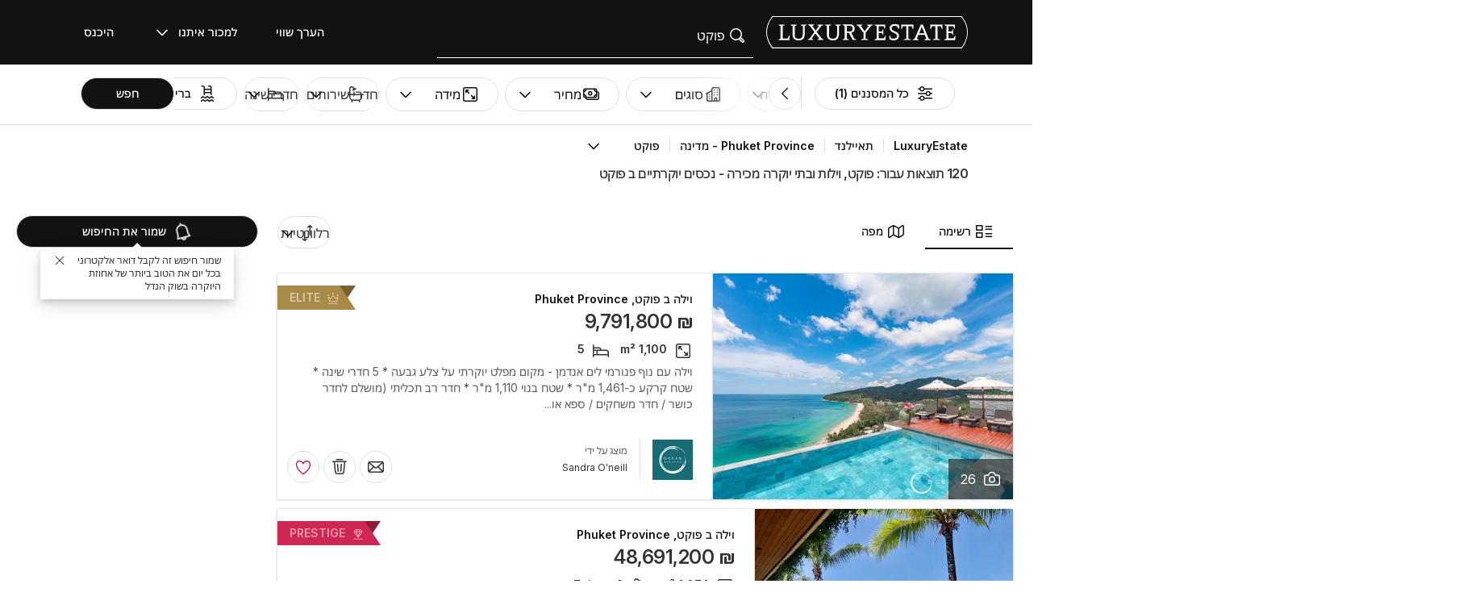

--- FILE ---
content_type: text/html; charset=UTF-8
request_url: https://www.luxuryestate.com/he/thailand/phuket-province/phuket
body_size: 131969
content:
<!DOCTYPE html>
 

<html lang="he" dir="rtl" bazlator="he_IL">
    <head>
        <!-- Preconnect third party services -->
        <link rel="preconnect" href="https://pic.le-cdn.com">
        <!-- End Preconnect third party services -->

        <!-- Preload images -->
                
                        <!-- End Preload images -->

        <!-- Preload scripts -->
            <link
                rel="preload"
                as="script"
                href="/bundles/app/js/common~4a38229d.js"
                fetchpriority="high"
            >
            <link
                rel="preload"
                as="script"
                href="/bundles/app/js/translations/he_IL~93db946a.js"
                fetchpriority="high"
            >
        <!-- End preload scripts -->

        <!-- Google one tap -->
                                        <script async src="https://accounts.google.com/gsi/client"></script>
                <script>
                    function google_one_tap(response) {
                        window.handleCredentialResponseGoogleOneTap(response);
                    }
                </script>
                    <!-- End Google one tap -->

            <script src="/bundles/app/js/properties-search-list~017c2304.js" defer fetchpriority="high"></script>

        <meta http-equiv="Content-Type" content="text/html; charset=utf-8" />
        <title>פוקט: וילות ובתי יוקרה מכירה - נכסים יוקרתיים ב פוקט - LuxuryEstate.com</title>
        
    <meta name="description" content="120 מודעות| נכסי יוקרה למכירה בפוקט: על LuxuryEstate בPhuket Province תמצאו אלפי מודעות שנבחרו על ידי סוכני הנדל&quot;ן הטובים ביותר בתחום היוקרה." />
                <meta property="fb:app_id" content="1580953698829216"/>
    <meta property="og:image" content="/bundles/app/images/favicons/og-image-400x400~7e31513e.png" />
    <meta property="og:title" content="פוקט: וילות ובתי יוקרה מכירה - נכסים יוקרתיים ב פוקט" />
<meta property="og:site_name" content="LuxuryEstate.com">
<meta property="og:url" content="https://www.luxuryestate.com/he/thailand/phuket-province/phuket">
<meta property="og:locale:alternate" content="he_IL" />
    <meta property="og:description" content="120 מודעות| נכסי יוקרה למכירה בפוקט: על LuxuryEstate בPhuket Province תמצאו אלפי מודעות שנבחרו על ידי סוכני הנדל&quot;ן הטובים ביותר בתחום היוקרה." />

<meta name="viewport" content="width=device-width, initial-scale=1, minimum-scale=1, maximum-scale=1" />

<meta name="yandex-verification" content="bc9d4aa3735e92e3" />
    <link rel="apple-touch-icon" sizes="180x180" href="/bundles/app/images/favicons/apple-touch-icon~7e31513e.png">
    <link rel="icon" type="image/png" sizes="32x32" href="/bundles/app/images/favicons/favicon-32x32~e7bc39ed.png">
    <link rel="icon" type="image/png" sizes="16x16" href="/bundles/app/images/favicons/favicon-16x16~c5f23d17.png">
    <link rel="manifest" href="/bundles/app/images/favicons/webmanifest~71e0e613.json">
    <link rel="mask-icon" href="/bundles/app/images/favicons/safari-pinned-tab~7da063ec.svg" color="#000000">
    <link rel="shortcut icon" type="image/x-icon" href="/bundles/app/images/favicons/favicon~16000770.ico">
    <meta name="apple-mobile-web-app-title" content="Luxury Estate App">
    <meta name="apple-mobile-web-app-status-bar-style" content="black-translucent">
    <meta name="application-name" content="Luxury Estate App">
    <meta name="msapplication-TileColor" content="#000000">
    <meta name="msapplication-config" content="/bundles/app/images/favicons/browserconfig~3f396115.xml">
    <meta name="theme-color" content="#000000">

            <link rel="canonical" href="https://www.luxuryestate.com/he/thailand/phuket-province/phuket">

    
    <link rel="next" href="https://www.luxuryestate.com/he/thailand/phuket-province/phuket?pag=2"/>
            <link rel="alternate" href="https://www.luxuryestate.com/thailand/phuket-province/phuket" hreflang="en">
        <link rel="alternate" href="https://www.luxuryestate.com/fr/thailand/phuket-province/phuket" hreflang="fr">
        <link rel="alternate" href="https://www.luxuryestate.com/it/thailand/phuket-province/phuket" hreflang="it">
        <link rel="alternate" href="https://www.luxuryestate.com/de/thailand/phuket-province/phuket" hreflang="de">
        <link rel="alternate" href="https://www.luxuryestate.com/es/thailand/phuket-province/phuket" hreflang="es">
        <link rel="alternate" href="https://www.luxuryestate.com/ru/thailand/phuket-province/phuket" hreflang="ru">
        <link rel="alternate" href="https://www.luxuryestate.com/zh/thailand/phuket-province/phuket" hreflang="zh">
        <link rel="alternate" href="https://www.luxuryestate.com/pt/thailand/phuket-province/phuket" hreflang="pt">
        <link rel="alternate" href="https://www.luxuryestate.com/pl/thailand/phuket-province/phuket" hreflang="pl">
        <link rel="alternate" href="https://www.luxuryestate.com/ar/thailand/phuket-province/phuket" hreflang="ar">
        <link rel="alternate" href="https://www.luxuryestate.com/tr/thailand/phuket-province/phuket" hreflang="tr">
        <link rel="alternate" href="https://www.luxuryestate.com/nl/thailand/phuket-province/phuket" hreflang="nl">
        <link rel="alternate" href="https://www.luxuryestate.com/ja/thailand/phuket-province/phuket" hreflang="ja">
        <link rel="alternate" href="https://www.luxuryestate.com/ko/thailand/phuket-province/phuket" hreflang="ko">
        <link rel="alternate" href="https://www.luxuryestate.com/he/thailand/phuket-province/phuket" hreflang="he">
        <link rel="alternate" href="https://www.luxuryestate.com/el/thailand/phuket-province/phuket" hreflang="el">
        <link rel="alternate" href="https://www.luxuryestate.com/thailand/phuket-province/phuket" hreflang="x-default">    
    <meta name="robots" content="index,follow" />

<meta name="format-detection" content="telephone=no">

<meta name="referrer" content="always" />

<meta name="apple-itunes-app" content="app-id=720173779, affiliate-data=ct=Smart-banner-safari&pt=5285801, app-argument=luxuryestate://"/>

                            <link rel="preload" href="/bundles/app/fonts/Inter/InterVariable.woff2" as="font" type="font/woff2" crossorigin>
            <link rel="preload" href="/bundles/app/fonts/SourceSerif/SourceSerif4Variable.woff2" as="font" type="font/woff2" crossorigin>
                                                            <style>@keyframes icon-swing{0%{transform:rotate(0deg) scale(1)}10%{transform:rotate(-15deg) scale(1.1)}30%{transform:rotate(10deg) scale(1.15)}50%{transform:rotate(-12deg) scale(1.1)}70%{transform:rotate(8deg) scale(1.05)}85%{transform:rotate(-5deg) scale(1.02)}100%{transform:rotate(0deg) scale(1)}}@keyframes movement-curves{0%{opacity:0;transform:translateX(20px) scale(0.8)}20%{opacity:.6;transform:translateX(10px) scale(0.9)}40%{opacity:1;transform:translateX(-5px) scale(1)}60%{opacity:.8;transform:translateX(-15px) scale(0.95)}80%{opacity:.4;transform:translateX(-25px) scale(0.8)}100%{opacity:0;transform:translateX(-30px) scale(0.6)}}@keyframes map-pin-play{from{transform:translateX(0)}to{transform:translateX(calc(-1*(-1 * var(--frame-width) * 29)))}}.swing-animation{animation:icon-swing 1s ease-in-out 0s 3;transform-origin:center center}.map-pin-sprite{--frame-width: 48px;width:4.8rem;height:4.8rem;overflow:hidden;position:relative;cursor:pointer}@media screen and (min-width: 1025px){.map-pin-sprite{height:8.8rem;width:8.8rem;--frame-width: 88px}}.map-pin-sprite--animated img,.map-pin-sprite--hover img{animation:map-pin-play 2s steps(29) 1}.map-pin-sprite img{height:100%;width:auto;display:block;will-change:transform;backface-visibility:hidden}/*! normalize.css v3.0.3 | MIT License | github.com/necolas/normalize.css */html{font-family:sans-serif;-ms-text-size-adjust:100%;-webkit-text-size-adjust:100%}body{margin:0}article,aside,details,figcaption,figure,footer,header,hgroup,main,menu,nav,section,summary{display:block}audio,canvas,progress,video{display:inline-block;vertical-align:baseline}audio:not([controls]){display:none;height:0}[hidden],template{display:none}a{background-color:rgba(0,0,0,0)}a:active,a:hover{outline:0}abbr[title]{border-bottom:none;text-decoration:underline;text-decoration:underline dotted}b,strong{font-weight:bold}dfn{font-style:italic}h1{font-size:2em;margin:.67em 0}mark{background:#ff0;color:#000}small{font-size:80%}sub,sup{font-size:75%;line-height:0;position:relative;vertical-align:baseline}sup{top:-0.5em}sub{bottom:-0.25em}img{border:0}svg:not(:root){overflow:hidden}figure{margin:1em 40px}hr{box-sizing:content-box;height:0}pre{overflow:auto}code,kbd,pre,samp{font-family:monospace,monospace;font-size:1em}button,input,optgroup,select,textarea{color:inherit;font:inherit;margin:0}button{overflow:visible}button,select{text-transform:none}button,html input[type=button],input[type=reset],input[type=submit]{-webkit-appearance:button;cursor:pointer}button[disabled],html input[disabled]{cursor:default}button::-moz-focus-inner,input::-moz-focus-inner{border:0;padding:0}input{line-height:normal}input[type=checkbox],input[type=radio]{box-sizing:border-box;padding:0}input[type=number]::-webkit-inner-spin-button,input[type=number]::-webkit-outer-spin-button{height:auto}input[type=search]{-webkit-appearance:textfield;box-sizing:content-box}input[type=search]::-webkit-search-cancel-button,input[type=search]::-webkit-search-decoration{-webkit-appearance:none}fieldset{border:1px solid silver;margin:0 2px;padding:.35em .625em .75em}legend{border:0;padding:0}textarea{overflow:auto}optgroup{font-weight:bold}table{border-collapse:collapse;border-spacing:0}td,th{padding:0}.clearfix:before,.clearfix:after{display:table;content:" "}.clearfix:after{clear:both}.center-block{display:block;margin-left:auto;margin-right:auto}.pull-right{float:left !important}.pull-left{float:right !important}.hide{display:none !important}.show{display:block !important}.invisible{visibility:hidden}.text-hide{font:0/0 a;color:rgba(0,0,0,0);text-shadow:none;background-color:rgba(0,0,0,0);border:0}.hidden{display:none !important}.affix{position:fixed}.fade{opacity:0;-webkit-transition:opacity .15s linear;-o-transition:opacity .15s linear;transition:opacity .15s linear}.fade.in{opacity:1}.collapse{display:none}.collapse.in{display:block}tr.collapse.in{display:table-row}tbody.collapse.in{display:table-row-group}.collapsing{position:relative;height:0;overflow:hidden;-webkit-transition-property:height,visibility;transition-property:height,visibility;-webkit-transition-duration:.35s;transition-duration:.35s;-webkit-transition-timing-function:ease;transition-timing-function:ease}*{-webkit-box-sizing:border-box;-moz-box-sizing:border-box;box-sizing:border-box}*:before,*:after{-webkit-box-sizing:border-box;-moz-box-sizing:border-box;box-sizing:border-box}html{font-size:10px;-webkit-tap-highlight-color:rgba(0,0,0,0)}body{font-family:"Helvetica Neue",Helvetica,Arial,sans-serif;font-size:14px;line-height:1.428571429;color:#333;background-color:#fff}input,button,select,textarea{font-family:inherit;font-size:inherit;line-height:inherit}a{color:rgb(51.4340909091,122.2772727273,183.4159090909);text-decoration:none}a:hover,a:focus{color:rgb(34.6799586777,82.4466942149,123.6700413223);text-decoration:underline}a:focus{outline:5px auto -webkit-focus-ring-color;outline-offset:-2px}figure{margin:0}img{vertical-align:middle}.img-responsive{display:block;max-width:100%;height:auto}.img-rounded{border-radius:6px}.img-thumbnail{padding:4px;line-height:1.428571429;background-color:#fff;border:1px solid #ddd;border-radius:4px;-webkit-transition:all .2s ease-in-out;-o-transition:all .2s ease-in-out;transition:all .2s ease-in-out;display:inline-block;max-width:100%;height:auto}.img-circle{border-radius:50%}hr{margin-top:20px;margin-bottom:20px;border:0;border-top:1px solid hsl(0,0%,93.5%)}.sr-only{position:absolute;width:1px;height:1px;padding:0;margin:-1px;overflow:hidden;clip:rect(0, 0, 0, 0);border:0}.sr-only-focusable:active,.sr-only-focusable:focus{position:static;width:auto;height:auto;margin:0;overflow:visible;clip:auto}[role=button]{cursor:pointer}.btn{display:inline-block;margin-bottom:0;font-weight:normal;text-align:center;white-space:nowrap;vertical-align:middle;touch-action:manipulation;cursor:pointer;background-image:none;border:1px solid rgba(0,0,0,0);padding:6px 12px;font-size:14px;line-height:1.428571429;border-radius:4px;-webkit-user-select:none;-moz-user-select:none;-ms-user-select:none;user-select:none}.btn:focus,.btn.focus,.btn:active:focus,.btn:active.focus,.btn.active:focus,.btn.active.focus{outline:5px auto -webkit-focus-ring-color;outline-offset:-2px}.btn:hover,.btn:focus,.btn.focus{color:#fff;text-decoration:none}.btn:active,.btn.active{background-image:none;outline:0;-webkit-box-shadow:inset 0 3px 5px rgba(0,0,0,.125);box-shadow:inset 0 3px 5px rgba(0,0,0,.125)}.btn.disabled,.btn[disabled],fieldset[disabled] .btn{cursor:default;filter:alpha(opacity=65);opacity:.65;-webkit-box-shadow:none;box-shadow:none}a.btn.disabled,fieldset[disabled] a.btn{pointer-events:none}.btn-default{color:#fff;background-color:rgba(0,0,0,0);border:1px solid;border-color:#ccc}.btn-default:hover,.btn-default:focus,.btn-default:active,.btn-default.active{color:#fff;background-color:rgba(0,0,0,0);border-color:#ccc}.open>.btn-default.dropdown-toggle{color:#fff;background-color:rgba(0,0,0,0);border-color:#ccc}.btn-default:active,.btn-default.active,.open>.btn-default.dropdown-toggle{background-image:none}.btn-default.disabled,.btn-default.disabled:hover,.btn-default.disabled:focus,.btn-default.disabled:active,.btn-default.disabled.active,.btn-default[disabled],.btn-default[disabled]:hover,.btn-default[disabled]:focus,.btn-default[disabled]:active,.btn-default[disabled].active,fieldset[disabled] .btn-default,fieldset[disabled] .btn-default:hover,fieldset[disabled] .btn-default:focus,fieldset[disabled] .btn-default:active,fieldset[disabled] .btn-default.active{opacity:.6;background-color:rgba(0,0,0,0);border-color:#ccc}.btn-primary{color:#fff;background-color:#121212;border:1px solid;border-color:rgb(5.25,5.25,5.25)}.btn-primary:hover,.btn-primary:focus,.btn-primary:active,.btn-primary.active{color:#fff;background-color:#000;border-color:rgb(5.25,5.25,5.25)}.open>.btn-primary.dropdown-toggle{color:#fff;background-color:#000;border-color:rgb(5.25,5.25,5.25)}.btn-primary:active,.btn-primary.active,.open>.btn-primary.dropdown-toggle{background-image:none}.btn-primary.disabled,.btn-primary.disabled:hover,.btn-primary.disabled:focus,.btn-primary.disabled:active,.btn-primary.disabled.active,.btn-primary[disabled],.btn-primary[disabled]:hover,.btn-primary[disabled]:focus,.btn-primary[disabled]:active,.btn-primary[disabled].active,fieldset[disabled] .btn-primary,fieldset[disabled] .btn-primary:hover,fieldset[disabled] .btn-primary:focus,fieldset[disabled] .btn-primary:active,fieldset[disabled] .btn-primary.active{opacity:.6;background-color:#121212;border-color:rgb(5.25,5.25,5.25)}.btn-success{color:#fff;background-color:#5cb85c;border:1px solid;border-color:hsl(120,39.3162393162%,49.1176470588%)}.btn-success:hover,.btn-success:focus,.btn-success:active,.btn-success.active{color:#fff;background-color:hsl(120,39.3162393162%,51.1176470588%);border-color:hsl(120,39.3162393162%,49.1176470588%)}.open>.btn-success.dropdown-toggle{color:#fff;background-color:hsl(120,39.3162393162%,51.1176470588%);border-color:hsl(120,39.3162393162%,49.1176470588%)}.btn-success:active,.btn-success.active,.open>.btn-success.dropdown-toggle{background-image:none}.btn-success.disabled,.btn-success.disabled:hover,.btn-success.disabled:focus,.btn-success.disabled:active,.btn-success.disabled.active,.btn-success[disabled],.btn-success[disabled]:hover,.btn-success[disabled]:focus,.btn-success[disabled]:active,.btn-success[disabled].active,fieldset[disabled] .btn-success,fieldset[disabled] .btn-success:hover,fieldset[disabled] .btn-success:focus,fieldset[disabled] .btn-success:active,fieldset[disabled] .btn-success.active{opacity:.6;background-color:#5cb85c;border-color:hsl(120,39.3162393162%,49.1176470588%)}.btn-info{color:#fff;background-color:#5bc0de;border:1px solid;border-color:rgb(69.7715736041,183.845177665,217.7284263959)}.btn-info:hover,.btn-info:focus,.btn-info:active,.btn-info.active{color:#fff;background-color:rgb(78.2629441624,187.107106599,219.4370558376);border-color:rgb(69.7715736041,183.845177665,217.7284263959)}.open>.btn-info.dropdown-toggle{color:#fff;background-color:rgb(78.2629441624,187.107106599,219.4370558376);border-color:rgb(69.7715736041,183.845177665,217.7284263959)}.btn-info:active,.btn-info.active,.open>.btn-info.dropdown-toggle{background-image:none}.btn-info.disabled,.btn-info.disabled:hover,.btn-info.disabled:focus,.btn-info.disabled:active,.btn-info.disabled.active,.btn-info[disabled],.btn-info[disabled]:hover,.btn-info[disabled]:focus,.btn-info[disabled]:active,.btn-info[disabled].active,fieldset[disabled] .btn-info,fieldset[disabled] .btn-info:hover,fieldset[disabled] .btn-info:focus,fieldset[disabled] .btn-info:active,fieldset[disabled] .btn-info.active{opacity:.6;background-color:#5bc0de;border-color:rgb(69.7715736041,183.845177665,217.7284263959)}.btn-warning{color:#fff;background-color:#f0ad4e;border:1px solid;border-color:rgb(238.0078125,162.109375,54.4921875)}.btn-warning:hover,.btn-warning:focus,.btn-warning:active,.btn-warning.active{color:#fff;background-color:rgb(238.8046875,166.465625,63.8953125);border-color:rgb(238.0078125,162.109375,54.4921875)}.open>.btn-warning.dropdown-toggle{color:#fff;background-color:rgb(238.8046875,166.465625,63.8953125);border-color:rgb(238.0078125,162.109375,54.4921875)}.btn-warning:active,.btn-warning.active,.open>.btn-warning.dropdown-toggle{background-image:none}.btn-warning.disabled,.btn-warning.disabled:hover,.btn-warning.disabled:focus,.btn-warning.disabled:active,.btn-warning.disabled.active,.btn-warning[disabled],.btn-warning[disabled]:hover,.btn-warning[disabled]:focus,.btn-warning[disabled]:active,.btn-warning[disabled].active,fieldset[disabled] .btn-warning,fieldset[disabled] .btn-warning:hover,fieldset[disabled] .btn-warning:focus,fieldset[disabled] .btn-warning:active,fieldset[disabled] .btn-warning.active{opacity:.6;background-color:#f0ad4e;border-color:rgb(238.0078125,162.109375,54.4921875)}.btn-danger{color:#fff;background-color:#d9534f;border:1px solid;border-color:rgb(212.4719626168,62.5046728972,58.0280373832)}.btn-danger:hover,.btn-danger:focus,.btn-danger:active,.btn-danger.active{color:#fff;background-color:rgb(214.2831775701,70.7028037383,66.4168224299);border-color:rgb(212.4719626168,62.5046728972,58.0280373832)}.open>.btn-danger.dropdown-toggle{color:#fff;background-color:rgb(214.2831775701,70.7028037383,66.4168224299);border-color:rgb(212.4719626168,62.5046728972,58.0280373832)}.btn-danger:active,.btn-danger.active,.open>.btn-danger.dropdown-toggle{background-image:none}.btn-danger.disabled,.btn-danger.disabled:hover,.btn-danger.disabled:focus,.btn-danger.disabled:active,.btn-danger.disabled.active,.btn-danger[disabled],.btn-danger[disabled]:hover,.btn-danger[disabled]:focus,.btn-danger[disabled]:active,.btn-danger[disabled].active,fieldset[disabled] .btn-danger,fieldset[disabled] .btn-danger:hover,fieldset[disabled] .btn-danger:focus,fieldset[disabled] .btn-danger:active,fieldset[disabled] .btn-danger.active{opacity:.6;background-color:#d9534f;border-color:rgb(212.4719626168,62.5046728972,58.0280373832)}.btn-link{font-weight:400;color:rgb(51.4340909091,122.2772727273,183.4159090909);border-radius:0}.btn-link,.btn-link:active,.btn-link.active,.btn-link[disabled],fieldset[disabled] .btn-link{background-color:rgba(0,0,0,0);-webkit-box-shadow:none;box-shadow:none}.btn-link,.btn-link:hover,.btn-link:focus,.btn-link:active{border-color:rgba(0,0,0,0)}.btn-link:hover,.btn-link:focus{color:rgb(34.6799586777,82.4466942149,123.6700413223);text-decoration:underline;background-color:rgba(0,0,0,0)}.btn-link[disabled]:hover,.btn-link[disabled]:focus,fieldset[disabled] .btn-link:hover,fieldset[disabled] .btn-link:focus{color:hsl(0,0%,46.7%);text-decoration:none}.btn-lg{padding:10px 16px;font-size:18px;line-height:1.3333333;border-radius:6px}.btn-sm{padding:5px 10px;font-size:12px;line-height:1.5;border-radius:3px}.btn-xs{padding:1px 5px;font-size:12px;line-height:1.5;border-radius:3px}.btn-block{display:block;width:100%}.btn-block+.btn-block{margin-top:5px}input[type=submit].btn-block,input[type=reset].btn-block,input[type=button].btn-block{width:100%}fieldset{min-width:0;padding:0;margin:0;border:0}legend{display:block;width:100%;padding:0;margin-bottom:20px;font-size:21px;line-height:inherit;color:#333;border:0;border-bottom:1px solid #e5e5e5}label{display:inline-block;max-width:100%;margin-bottom:5px;font-weight:700}input[type=search]{-webkit-box-sizing:border-box;-moz-box-sizing:border-box;box-sizing:border-box;-webkit-appearance:none;appearance:none}input[type=radio],input[type=checkbox]{margin:4px 0 0;margin-top:1px \9 ;line-height:normal}input[type=radio][disabled],input[type=radio].disabled,fieldset[disabled] input[type=radio],input[type=checkbox][disabled],input[type=checkbox].disabled,fieldset[disabled] input[type=checkbox]{cursor:default}input[type=file]{display:block}input[type=range]{display:block;width:100%}select[multiple],select[size]{height:auto}input[type=file]:focus,input[type=radio]:focus,input[type=checkbox]:focus{outline:5px auto -webkit-focus-ring-color;outline-offset:-2px}output{display:block;padding-top:7px;font-size:14px;line-height:1.428571429;color:hsl(0,0%,33.5%)}.form-control{display:block;width:100%;height:48px;padding:6px 12px;font-size:14px;line-height:1.428571429;color:hsl(0,0%,33.5%);background-color:#fff;background-image:none;border:1px solid #ccc;border-radius:4px;-webkit-box-shadow:inset 0 1px 1px rgba(0,0,0,.075);box-shadow:inset 0 1px 1px rgba(0,0,0,.075);-webkit-transition:border-color ease-in-out .15s,box-shadow ease-in-out .15s;-o-transition:border-color ease-in-out .15s,box-shadow ease-in-out .15s;transition:border-color ease-in-out .15s,box-shadow ease-in-out .15s}.form-control:focus{border-color:#66afe9;outline:0;-webkit-box-shadow:inset 0 1px 1px rgba(0,0,0,.075),0 0 8px rgba(102,175,233,.6);box-shadow:inset 0 1px 1px rgba(0,0,0,.075),0 0 8px rgba(102,175,233,.6)}.form-control::-moz-placeholder{color:#999;opacity:1}.form-control:-ms-input-placeholder{color:#999}.form-control::-webkit-input-placeholder{color:#999}.form-control::-ms-expand{background-color:rgba(0,0,0,0);border:0}.form-control[disabled],.form-control[readonly],fieldset[disabled] .form-control{background-color:hsl(0,0%,93.5%);opacity:1}.form-control[disabled],fieldset[disabled] .form-control{cursor:default}textarea.form-control{height:auto}@media screen and (-webkit-min-device-pixel-ratio: 0){input[type=date].form-control,input[type=time].form-control,input[type=datetime-local].form-control,input[type=month].form-control{line-height:48px}input[type=date].input-sm,.input-group-sm input[type=date],input[type=time].input-sm,.input-group-sm input[type=time],input[type=datetime-local].input-sm,.input-group-sm input[type=datetime-local],input[type=month].input-sm,.input-group-sm input[type=month]{line-height:30px}input[type=date].input-lg,.input-group-lg input[type=date],input[type=time].input-lg,.input-group-lg input[type=time],input[type=datetime-local].input-lg,.input-group-lg input[type=datetime-local],input[type=month].input-lg,.input-group-lg input[type=month]{line-height:46px}}.form-group{margin-bottom:15px}.radio,.checkbox{position:relative;display:block;margin-top:10px;margin-bottom:10px}.radio.disabled label,fieldset[disabled] .radio label,.checkbox.disabled label,fieldset[disabled] .checkbox label{cursor:default}.radio label,.checkbox label{min-height:20px;padding-right:20px;margin-bottom:0;font-weight:400;cursor:pointer}.radio input[type=radio],.radio-inline input[type=radio],.checkbox input[type=checkbox],.checkbox-inline input[type=checkbox]{position:absolute;margin-top:4px \9 ;margin-right:-20px}.radio+.radio,.checkbox+.checkbox{margin-top:-5px}.radio-inline,.checkbox-inline{position:relative;display:inline-block;padding-right:20px;margin-bottom:0;font-weight:400;vertical-align:middle;cursor:pointer}.radio-inline.disabled,fieldset[disabled] .radio-inline,.checkbox-inline.disabled,fieldset[disabled] .checkbox-inline{cursor:default}.radio-inline+.radio-inline,.checkbox-inline+.checkbox-inline{margin-top:0;margin-right:10px}.form-control-static{min-height:34px;padding-top:7px;padding-bottom:7px;margin-bottom:0}.form-control-static.input-lg,.form-control-static.input-sm{padding-left:0;padding-right:0}.input-sm{height:30px;padding:5px 10px;font-size:12px;line-height:1.5;border-radius:3px}select.input-sm{height:30px;line-height:30px}textarea.input-sm,select[multiple].input-sm{height:auto}.form-group-sm .form-control{height:30px;padding:5px 10px;font-size:12px;line-height:1.5;border-radius:3px}.form-group-sm select.form-control{height:30px;line-height:30px}.form-group-sm textarea.form-control,.form-group-sm select[multiple].form-control{height:auto}.form-group-sm .form-control-static{height:30px;min-height:32px;padding:6px 10px;font-size:12px;line-height:1.5}.input-lg{height:46px;padding:10px 16px;font-size:18px;line-height:1.3333333;border-radius:6px}select.input-lg{height:46px;line-height:46px}textarea.input-lg,select[multiple].input-lg{height:auto}.form-group-lg .form-control{height:46px;padding:10px 16px;font-size:18px;line-height:1.3333333;border-radius:6px}.form-group-lg select.form-control{height:46px;line-height:46px}.form-group-lg textarea.form-control,.form-group-lg select[multiple].form-control{height:auto}.form-group-lg .form-control-static{height:46px;min-height:38px;padding:11px 16px;font-size:18px;line-height:1.3333333}.has-feedback{position:relative}.has-feedback .form-control{padding-left:60px}.form-control-feedback{position:absolute;top:0;left:0;z-index:2;display:block;width:48px;height:48px;line-height:48px;text-align:center;pointer-events:none}.input-lg+.form-control-feedback,.input-group-lg+.form-control-feedback,.form-group-lg .form-control+.form-control-feedback{width:46px;height:46px;line-height:46px}.input-sm+.form-control-feedback,.input-group-sm+.form-control-feedback,.form-group-sm .form-control+.form-control-feedback{width:30px;height:30px;line-height:30px}.has-success .help-block,.has-success .control-label,.has-success .radio,.has-success .checkbox,.has-success .radio-inline,.has-success .checkbox-inline,.has-success.radio label,.has-success.checkbox label,.has-success.radio-inline label,.has-success.checkbox-inline label{color:#3c763d}.has-success .form-control{border-color:#3c763d;-webkit-box-shadow:inset 0 1px 1px rgba(0,0,0,.075);box-shadow:inset 0 1px 1px rgba(0,0,0,.075)}.has-success .form-control:focus{border-color:rgb(42.808988764,84.191011236,43.5224719101);-webkit-box-shadow:inset 0 1px 1px rgba(0,0,0,.075),0 0 6px rgb(102.5280898876,177.4719101124,103.8202247191);box-shadow:inset 0 1px 1px rgba(0,0,0,.075),0 0 6px rgb(102.5280898876,177.4719101124,103.8202247191)}.has-success .input-group-addon{color:#3c763d;background-color:#dff0d8;border-color:#3c763d}.has-success .form-control-feedback{color:#3c763d}.has-warning .help-block,.has-warning .control-label,.has-warning .radio,.has-warning .checkbox,.has-warning .radio-inline,.has-warning .checkbox-inline,.has-warning.radio label,.has-warning.checkbox label,.has-warning.radio-inline label,.has-warning.checkbox-inline label{color:#8a6d3b}.has-warning .form-control{border-color:#8a6d3b;-webkit-box-shadow:inset 0 1px 1px rgba(0,0,0,.075);box-shadow:inset 0 1px 1px rgba(0,0,0,.075)}.has-warning .form-control:focus{border-color:rgb(102.2741116751,80.7817258883,43.7258883249);-webkit-box-shadow:inset 0 1px 1px rgba(0,0,0,.075),0 0 6px rgb(191.807106599,160.7461928934,107.192893401);box-shadow:inset 0 1px 1px rgba(0,0,0,.075),0 0 6px rgb(191.807106599,160.7461928934,107.192893401)}.has-warning .input-group-addon{color:#8a6d3b;background-color:#fcf8e3;border-color:#8a6d3b}.has-warning .form-control-feedback{color:#8a6d3b}.has-error .help-block,.has-error .control-label,.has-error .radio,.has-error .checkbox,.has-error .radio-inline,.has-error .checkbox-inline,.has-error.radio label,.has-error.checkbox label,.has-error.radio-inline label,.has-error.checkbox-inline label{color:#a94442}.has-error .form-control{border-color:#a94442;-webkit-box-shadow:inset 0 1px 1px rgba(0,0,0,.075);box-shadow:inset 0 1px 1px rgba(0,0,0,.075)}.has-error .form-control:focus{border-color:hsl(1.1650485437,43.829787234%,36.0784313725%);-webkit-box-shadow:inset 0 1px 1px rgba(0,0,0,.075),0 0 6px hsl(1.1650485437,43.829787234%,66.0784313725%);box-shadow:inset 0 1px 1px rgba(0,0,0,.075),0 0 6px hsl(1.1650485437,43.829787234%,66.0784313725%)}.has-error .input-group-addon{color:#a94442;background-color:#f2dede;border-color:#a94442}.has-error .form-control-feedback{color:#a94442}.has-feedback label~.form-control-feedback{top:25px}.has-feedback label.sr-only~.form-control-feedback{top:0}.help-block{display:block;margin-top:5px;margin-bottom:10px;color:hsl(0,0%,45%)}@media(min-width: 768px){.form-inline .form-group{display:inline-block;margin-bottom:0;vertical-align:middle}.form-inline .form-control{display:inline-block;width:auto;vertical-align:middle}.form-inline .form-control-static{display:inline-block}.form-inline .input-group{display:inline-table;vertical-align:middle}.form-inline .input-group .input-group-addon,.form-inline .input-group .input-group-btn,.form-inline .input-group .form-control{width:auto}.form-inline .input-group>.form-control{width:100%}.form-inline .control-label{margin-bottom:0;vertical-align:middle}.form-inline .radio,.form-inline .checkbox{display:inline-block;margin-top:0;margin-bottom:0;vertical-align:middle}.form-inline .radio label,.form-inline .checkbox label{padding-right:0}.form-inline .radio input[type=radio],.form-inline .checkbox input[type=checkbox]{position:relative;margin-right:0}.form-inline .has-feedback .form-control-feedback{top:0}}.form-horizontal .radio,.form-horizontal .checkbox,.form-horizontal .radio-inline,.form-horizontal .checkbox-inline{padding-top:7px;margin-top:0;margin-bottom:0}.form-horizontal .radio,.form-horizontal .checkbox{min-height:27px}.form-horizontal .form-group{margin-left:-10px;margin-right:-10px}.form-horizontal .form-group:before,.form-horizontal .form-group:after{display:table;content:" "}.form-horizontal .form-group:after{clear:both}@media(min-width: 768px){.form-horizontal .control-label{padding-top:7px;margin-bottom:0;text-align:left}}.form-horizontal .has-feedback .form-control-feedback{left:10px}@media(min-width: 768px){.form-horizontal .form-group-lg .control-label{padding-top:11px;font-size:18px}}@media(min-width: 768px){.form-horizontal .form-group-sm .control-label{padding-top:6px;font-size:12px}}.container{padding-left:10px;padding-right:10px;margin-left:auto;margin-right:auto}.container:before,.container:after{display:table;content:" "}.container:after{clear:both}@media(min-width: 768px){.container{width:750px}}@media(min-width: 1025px){.container{width:970px}}@media(min-width: 1280px){.container{width:1170px}}.container-fluid{padding-left:10px;padding-right:10px;margin-left:auto;margin-right:auto}.container-fluid:before,.container-fluid:after{display:table;content:" "}.container-fluid:after{clear:both}.row{margin-left:-10px;margin-right:-10px}.row:before,.row:after{display:table;content:" "}.row:after{clear:both}.row-no-gutters{margin-left:0;margin-right:0}.row-no-gutters [class*=col-]{padding-left:0;padding-right:0}.col-xs-1,.col-sm-1,.col-md-1,.col-lg-1,.col-xs-2,.col-sm-2,.col-md-2,.col-lg-2,.col-xs-3,.col-sm-3,.col-md-3,.col-lg-3,.col-xs-4,.col-sm-4,.col-md-4,.col-lg-4,.col-xs-5,.col-sm-5,.col-md-5,.col-lg-5,.col-xs-6,.col-sm-6,.col-md-6,.col-lg-6,.col-xs-7,.col-sm-7,.col-md-7,.col-lg-7,.col-xs-8,.col-sm-8,.col-md-8,.col-lg-8,.col-xs-9,.col-sm-9,.col-md-9,.col-lg-9,.col-xs-10,.col-sm-10,.col-md-10,.col-lg-10,.col-xs-11,.col-sm-11,.col-md-11,.col-lg-11,.col-xs-12,.col-sm-12,.col-md-12,.col-lg-12{position:relative;min-height:1px;padding-left:10px;padding-right:10px}.col-xs-1,.col-xs-2,.col-xs-3,.col-xs-4,.col-xs-5,.col-xs-6,.col-xs-7,.col-xs-8,.col-xs-9,.col-xs-10,.col-xs-11,.col-xs-12{float:right}.col-xs-1{width:8.3333333333%}.col-xs-2{width:16.6666666667%}.col-xs-3{width:25%}.col-xs-4{width:33.3333333333%}.col-xs-5{width:41.6666666667%}.col-xs-6{width:50%}.col-xs-7{width:58.3333333333%}.col-xs-8{width:66.6666666667%}.col-xs-9{width:75%}.col-xs-10{width:83.3333333333%}.col-xs-11{width:91.6666666667%}.col-xs-12{width:100%}.col-xs-pull-0{left:auto}.col-xs-pull-1{left:8.3333333333%}.col-xs-pull-2{left:16.6666666667%}.col-xs-pull-3{left:25%}.col-xs-pull-4{left:33.3333333333%}.col-xs-pull-5{left:41.6666666667%}.col-xs-pull-6{left:50%}.col-xs-pull-7{left:58.3333333333%}.col-xs-pull-8{left:66.6666666667%}.col-xs-pull-9{left:75%}.col-xs-pull-10{left:83.3333333333%}.col-xs-pull-11{left:91.6666666667%}.col-xs-pull-12{left:100%}.col-xs-push-0{right:auto}.col-xs-push-1{right:8.3333333333%}.col-xs-push-2{right:16.6666666667%}.col-xs-push-3{right:25%}.col-xs-push-4{right:33.3333333333%}.col-xs-push-5{right:41.6666666667%}.col-xs-push-6{right:50%}.col-xs-push-7{right:58.3333333333%}.col-xs-push-8{right:66.6666666667%}.col-xs-push-9{right:75%}.col-xs-push-10{right:83.3333333333%}.col-xs-push-11{right:91.6666666667%}.col-xs-push-12{right:100%}.col-xs-offset-0{margin-right:0%}.col-xs-offset-1{margin-right:8.3333333333%}.col-xs-offset-2{margin-right:16.6666666667%}.col-xs-offset-3{margin-right:25%}.col-xs-offset-4{margin-right:33.3333333333%}.col-xs-offset-5{margin-right:41.6666666667%}.col-xs-offset-6{margin-right:50%}.col-xs-offset-7{margin-right:58.3333333333%}.col-xs-offset-8{margin-right:66.6666666667%}.col-xs-offset-9{margin-right:75%}.col-xs-offset-10{margin-right:83.3333333333%}.col-xs-offset-11{margin-right:91.6666666667%}.col-xs-offset-12{margin-right:100%}@media(min-width: 768px){.col-sm-1,.col-sm-2,.col-sm-3,.col-sm-4,.col-sm-5,.col-sm-6,.col-sm-7,.col-sm-8,.col-sm-9,.col-sm-10,.col-sm-11,.col-sm-12{float:right}.col-sm-1{width:8.3333333333%}.col-sm-2{width:16.6666666667%}.col-sm-3{width:25%}.col-sm-4{width:33.3333333333%}.col-sm-5{width:41.6666666667%}.col-sm-6{width:50%}.col-sm-7{width:58.3333333333%}.col-sm-8{width:66.6666666667%}.col-sm-9{width:75%}.col-sm-10{width:83.3333333333%}.col-sm-11{width:91.6666666667%}.col-sm-12{width:100%}.col-sm-pull-0{left:auto}.col-sm-pull-1{left:8.3333333333%}.col-sm-pull-2{left:16.6666666667%}.col-sm-pull-3{left:25%}.col-sm-pull-4{left:33.3333333333%}.col-sm-pull-5{left:41.6666666667%}.col-sm-pull-6{left:50%}.col-sm-pull-7{left:58.3333333333%}.col-sm-pull-8{left:66.6666666667%}.col-sm-pull-9{left:75%}.col-sm-pull-10{left:83.3333333333%}.col-sm-pull-11{left:91.6666666667%}.col-sm-pull-12{left:100%}.col-sm-push-0{right:auto}.col-sm-push-1{right:8.3333333333%}.col-sm-push-2{right:16.6666666667%}.col-sm-push-3{right:25%}.col-sm-push-4{right:33.3333333333%}.col-sm-push-5{right:41.6666666667%}.col-sm-push-6{right:50%}.col-sm-push-7{right:58.3333333333%}.col-sm-push-8{right:66.6666666667%}.col-sm-push-9{right:75%}.col-sm-push-10{right:83.3333333333%}.col-sm-push-11{right:91.6666666667%}.col-sm-push-12{right:100%}.col-sm-offset-0{margin-right:0%}.col-sm-offset-1{margin-right:8.3333333333%}.col-sm-offset-2{margin-right:16.6666666667%}.col-sm-offset-3{margin-right:25%}.col-sm-offset-4{margin-right:33.3333333333%}.col-sm-offset-5{margin-right:41.6666666667%}.col-sm-offset-6{margin-right:50%}.col-sm-offset-7{margin-right:58.3333333333%}.col-sm-offset-8{margin-right:66.6666666667%}.col-sm-offset-9{margin-right:75%}.col-sm-offset-10{margin-right:83.3333333333%}.col-sm-offset-11{margin-right:91.6666666667%}.col-sm-offset-12{margin-right:100%}}@media(min-width: 1025px){.col-md-1,.col-md-2,.col-md-3,.col-md-4,.col-md-5,.col-md-6,.col-md-7,.col-md-8,.col-md-9,.col-md-10,.col-md-11,.col-md-12{float:right}.col-md-1{width:8.3333333333%}.col-md-2{width:16.6666666667%}.col-md-3{width:25%}.col-md-4{width:33.3333333333%}.col-md-5{width:41.6666666667%}.col-md-6{width:50%}.col-md-7{width:58.3333333333%}.col-md-8{width:66.6666666667%}.col-md-9{width:75%}.col-md-10{width:83.3333333333%}.col-md-11{width:91.6666666667%}.col-md-12{width:100%}.col-md-pull-0{left:auto}.col-md-pull-1{left:8.3333333333%}.col-md-pull-2{left:16.6666666667%}.col-md-pull-3{left:25%}.col-md-pull-4{left:33.3333333333%}.col-md-pull-5{left:41.6666666667%}.col-md-pull-6{left:50%}.col-md-pull-7{left:58.3333333333%}.col-md-pull-8{left:66.6666666667%}.col-md-pull-9{left:75%}.col-md-pull-10{left:83.3333333333%}.col-md-pull-11{left:91.6666666667%}.col-md-pull-12{left:100%}.col-md-push-0{right:auto}.col-md-push-1{right:8.3333333333%}.col-md-push-2{right:16.6666666667%}.col-md-push-3{right:25%}.col-md-push-4{right:33.3333333333%}.col-md-push-5{right:41.6666666667%}.col-md-push-6{right:50%}.col-md-push-7{right:58.3333333333%}.col-md-push-8{right:66.6666666667%}.col-md-push-9{right:75%}.col-md-push-10{right:83.3333333333%}.col-md-push-11{right:91.6666666667%}.col-md-push-12{right:100%}.col-md-offset-0{margin-right:0%}.col-md-offset-1{margin-right:8.3333333333%}.col-md-offset-2{margin-right:16.6666666667%}.col-md-offset-3{margin-right:25%}.col-md-offset-4{margin-right:33.3333333333%}.col-md-offset-5{margin-right:41.6666666667%}.col-md-offset-6{margin-right:50%}.col-md-offset-7{margin-right:58.3333333333%}.col-md-offset-8{margin-right:66.6666666667%}.col-md-offset-9{margin-right:75%}.col-md-offset-10{margin-right:83.3333333333%}.col-md-offset-11{margin-right:91.6666666667%}.col-md-offset-12{margin-right:100%}}@media(min-width: 1280px){.col-lg-1,.col-lg-2,.col-lg-3,.col-lg-4,.col-lg-5,.col-lg-6,.col-lg-7,.col-lg-8,.col-lg-9,.col-lg-10,.col-lg-11,.col-lg-12{float:right}.col-lg-1{width:8.3333333333%}.col-lg-2{width:16.6666666667%}.col-lg-3{width:25%}.col-lg-4{width:33.3333333333%}.col-lg-5{width:41.6666666667%}.col-lg-6{width:50%}.col-lg-7{width:58.3333333333%}.col-lg-8{width:66.6666666667%}.col-lg-9{width:75%}.col-lg-10{width:83.3333333333%}.col-lg-11{width:91.6666666667%}.col-lg-12{width:100%}.col-lg-pull-0{left:auto}.col-lg-pull-1{left:8.3333333333%}.col-lg-pull-2{left:16.6666666667%}.col-lg-pull-3{left:25%}.col-lg-pull-4{left:33.3333333333%}.col-lg-pull-5{left:41.6666666667%}.col-lg-pull-6{left:50%}.col-lg-pull-7{left:58.3333333333%}.col-lg-pull-8{left:66.6666666667%}.col-lg-pull-9{left:75%}.col-lg-pull-10{left:83.3333333333%}.col-lg-pull-11{left:91.6666666667%}.col-lg-pull-12{left:100%}.col-lg-push-0{right:auto}.col-lg-push-1{right:8.3333333333%}.col-lg-push-2{right:16.6666666667%}.col-lg-push-3{right:25%}.col-lg-push-4{right:33.3333333333%}.col-lg-push-5{right:41.6666666667%}.col-lg-push-6{right:50%}.col-lg-push-7{right:58.3333333333%}.col-lg-push-8{right:66.6666666667%}.col-lg-push-9{right:75%}.col-lg-push-10{right:83.3333333333%}.col-lg-push-11{right:91.6666666667%}.col-lg-push-12{right:100%}.col-lg-offset-0{margin-right:0%}.col-lg-offset-1{margin-right:8.3333333333%}.col-lg-offset-2{margin-right:16.6666666667%}.col-lg-offset-3{margin-right:25%}.col-lg-offset-4{margin-right:33.3333333333%}.col-lg-offset-5{margin-right:41.6666666667%}.col-lg-offset-6{margin-right:50%}.col-lg-offset-7{margin-right:58.3333333333%}.col-lg-offset-8{margin-right:66.6666666667%}.col-lg-offset-9{margin-right:75%}.col-lg-offset-10{margin-right:83.3333333333%}.col-lg-offset-11{margin-right:91.6666666667%}.col-lg-offset-12{margin-right:100%}}.label{display:inline;padding:.2em .6em .3em;font-size:75%;font-weight:700;line-height:1;color:#fff;text-align:center;white-space:nowrap;vertical-align:baseline;border-radius:.25em}.label:empty{display:none}.btn .label{position:relative;top:-1px}a.label:hover,a.label:focus{color:#fff;text-decoration:none;cursor:pointer}.label-default{background-color:hsl(0,0%,46.7%)}.label-default[href]:hover,.label-default[href]:focus{background-color:hsl(0,0%,36.7%)}.label-primary{background-color:rgb(51.4340909091,122.2772727273,183.4159090909)}.label-primary[href]:hover,.label-primary[href]:focus{background-color:rgb(40.2646694215,95.723553719,143.5853305785)}.label-success{background-color:#5cb85c}.label-success[href]:hover,.label-success[href]:focus{background-color:hsl(120,39.3162393162%,44.1176470588%)}.label-info{background-color:#5bc0de}.label-info[href]:hover,.label-info[href]:focus{background-color:rgb(48.5431472081,175.6903553299,213.4568527919)}.label-warning{background-color:#f0ad4e}.label-warning[href]:hover,.label-warning[href]:focus{background-color:rgb(236.015625,151.21875,30.984375)}.label-danger{background-color:#d9534f}.label-danger[href]:hover,.label-danger[href]:focus{background-color:rgb(201.4953271028,48.0841121495,43.5046728972)}@-ms-viewport{width:device-width}.visible-xs{display:none !important}.visible-sm{display:none !important}.visible-md{display:none !important}.visible-lg{display:none !important}.visible-xs-block,.visible-xs-inline,.visible-xs-inline-block,.visible-sm-block,.visible-sm-inline,.visible-sm-inline-block,.visible-md-block,.visible-md-inline,.visible-md-inline-block,.visible-lg-block,.visible-lg-inline,.visible-lg-inline-block{display:none !important}@media(max-width: 767px){.visible-xs{display:block !important}table.visible-xs{display:table !important}tr.visible-xs{display:table-row !important}th.visible-xs,td.visible-xs{display:table-cell !important}}@media(max-width: 767px){.visible-xs-block{display:block !important}}@media(max-width: 767px){.visible-xs-inline{display:inline !important}}@media(max-width: 767px){.visible-xs-inline-block{display:inline-block !important}}@media(min-width: 768px)and (max-width: 1024px){.visible-sm{display:block !important}table.visible-sm{display:table !important}tr.visible-sm{display:table-row !important}th.visible-sm,td.visible-sm{display:table-cell !important}}@media(min-width: 768px)and (max-width: 1024px){.visible-sm-block{display:block !important}}@media(min-width: 768px)and (max-width: 1024px){.visible-sm-inline{display:inline !important}}@media(min-width: 768px)and (max-width: 1024px){.visible-sm-inline-block{display:inline-block !important}}@media(min-width: 1025px)and (max-width: 1279px){.visible-md{display:block !important}table.visible-md{display:table !important}tr.visible-md{display:table-row !important}th.visible-md,td.visible-md{display:table-cell !important}}@media(min-width: 1025px)and (max-width: 1279px){.visible-md-block{display:block !important}}@media(min-width: 1025px)and (max-width: 1279px){.visible-md-inline{display:inline !important}}@media(min-width: 1025px)and (max-width: 1279px){.visible-md-inline-block{display:inline-block !important}}@media(min-width: 1280px){.visible-lg{display:block !important}table.visible-lg{display:table !important}tr.visible-lg{display:table-row !important}th.visible-lg,td.visible-lg{display:table-cell !important}}@media(min-width: 1280px){.visible-lg-block{display:block !important}}@media(min-width: 1280px){.visible-lg-inline{display:inline !important}}@media(min-width: 1280px){.visible-lg-inline-block{display:inline-block !important}}@media(max-width: 767px){.hidden-xs{display:none !important}}@media(min-width: 768px)and (max-width: 1024px){.hidden-sm{display:none !important}}@media(min-width: 1025px)and (max-width: 1279px){.hidden-md{display:none !important}}@media(min-width: 1280px){.hidden-lg{display:none !important}}.visible-print{display:none !important}@media print{.visible-print{display:block !important}table.visible-print{display:table !important}tr.visible-print{display:table-row !important}th.visible-print,td.visible-print{display:table-cell !important}}.visible-print-block{display:none !important}@media print{.visible-print-block{display:block !important}}.visible-print-inline{display:none !important}@media print{.visible-print-inline{display:inline !important}}.visible-print-inline-block{display:none !important}@media print{.visible-print-inline-block{display:inline-block !important}}@media print{.hidden-print{display:none !important}}.tooltip{position:absolute;z-index:1070;display:block;font-family:"Helvetica Neue",Helvetica,Arial,sans-serif;font-style:normal;font-weight:400;line-height:1.428571429;line-break:auto;text-align:right;text-align:start;text-decoration:none;text-shadow:none;text-transform:none;letter-spacing:normal;word-break:normal;word-spacing:normal;word-wrap:normal;white-space:normal;font-size:12px;filter:alpha(opacity=0);opacity:0}.tooltip.in{filter:alpha(opacity=90);opacity:.9}.tooltip.top{padding:5px 0;margin-top:-3px}.tooltip.right{padding:0 5px;margin-right:3px}.tooltip.bottom{padding:5px 0;margin-top:3px}.tooltip.left{padding:0 5px;margin-right:-3px}.tooltip.top .tooltip-arrow{bottom:0;right:50%;margin-right:-5px;border-width:5px 5px 0;border-top-color:#000}.tooltip.top-left .tooltip-arrow{left:5px;bottom:0;margin-bottom:-5px;border-width:5px 5px 0;border-top-color:#000}.tooltip.top-right .tooltip-arrow{bottom:0;right:5px;margin-bottom:-5px;border-width:5px 5px 0;border-top-color:#000}.tooltip.right .tooltip-arrow{top:50%;right:0;margin-top:-5px;border-width:5px 0 5px 5px;border-left-color:#000}.tooltip.left .tooltip-arrow{top:50%;left:0;margin-top:-5px;border-width:5px 5px 5px 0;border-right-color:#000}.tooltip.bottom .tooltip-arrow{top:0;right:50%;margin-right:-5px;border-width:0 5px 5px;border-bottom-color:#000}.tooltip.bottom-left .tooltip-arrow{top:0;left:5px;margin-top:-5px;border-width:0 5px 5px;border-bottom-color:#000}.tooltip.bottom-right .tooltip-arrow{top:0;right:5px;margin-top:-5px;border-width:0 5px 5px;border-bottom-color:#000}.tooltip-inner{max-width:200px;padding:3px 8px;color:#fff;text-align:center;background-color:#000;border-radius:4px}.tooltip-arrow{position:absolute;width:0;height:0;border-color:rgba(0,0,0,0);border-style:solid}.popover{position:absolute;top:0;right:0;z-index:1060;display:none;max-width:276px;padding:1px;font-family:"Helvetica Neue",Helvetica,Arial,sans-serif;font-style:normal;font-weight:400;line-height:1.428571429;line-break:auto;text-align:right;text-align:start;text-decoration:none;text-shadow:none;text-transform:none;letter-spacing:normal;word-break:normal;word-spacing:normal;word-wrap:normal;white-space:normal;font-size:14px;background-color:#fff;background-clip:padding-box;border:1px solid #ccc;border:1px solid rgba(0,0,0,.2);border-radius:6px;-webkit-box-shadow:0 5px 10px rgba(0,0,0,.2);box-shadow:0 5px 10px rgba(0,0,0,.2)}.popover.top{margin-top:-10px}.popover.right{margin-right:10px}.popover.bottom{margin-top:10px}.popover.left{margin-right:-10px}.popover>.arrow{border-width:11px}.popover>.arrow,.popover>.arrow:after{position:absolute;display:block;width:0;height:0;border-color:rgba(0,0,0,0);border-style:solid}.popover>.arrow:after{content:"";border-width:10px}.popover.top>.arrow{bottom:-11px;right:50%;margin-right:-11px;border-top-color:#999;border-top-color:rgba(0,0,0,.25);border-bottom-width:0}.popover.top>.arrow:after{bottom:1px;margin-right:-10px;content:" ";border-top-color:#fff;border-bottom-width:0}.popover.right>.arrow{top:50%;right:-11px;margin-top:-11px;border-left-color:#999;border-left-color:rgba(0,0,0,.25);border-right-width:0}.popover.right>.arrow:after{bottom:-10px;right:1px;content:" ";border-left-color:#fff;border-right-width:0}.popover.bottom>.arrow{top:-11px;right:50%;margin-right:-11px;border-top-width:0;border-bottom-color:#999;border-bottom-color:rgba(0,0,0,.25)}.popover.bottom>.arrow:after{top:1px;margin-right:-10px;content:" ";border-top-width:0;border-bottom-color:#fff}.popover.left>.arrow{top:50%;left:-11px;margin-top:-11px;border-left-width:0;border-right-color:#999;border-right-color:rgba(0,0,0,.25)}.popover.left>.arrow:after{left:1px;bottom:-10px;content:" ";border-left-width:0;border-right-color:#fff}.popover-title{padding:8px 14px;margin:0;font-size:14px;background-color:hsl(0,0%,97%);border-bottom:1px solid hsl(0,0%,92%);border-radius:5px 5px 0 0}.popover-content{padding:9px 14px}h1,h2,h3,h4,h5,h6,.h1,.h2,.h3,.h4,.h5,.h6{font-family:inherit;font-weight:500;line-height:1.1;color:inherit}h1 small,h1 .small,h2 small,h2 .small,h3 small,h3 .small,h4 small,h4 .small,h5 small,h5 .small,h6 small,h6 .small,.h1 small,.h1 .small,.h2 small,.h2 .small,.h3 small,.h3 .small,.h4 small,.h4 .small,.h5 small,.h5 .small,.h6 small,.h6 .small{font-weight:400;line-height:1;color:hsl(0,0%,46.7%)}h1,.h1,h2,.h2,h3,.h3{margin-top:20px;margin-bottom:10px}h1 small,h1 .small,.h1 small,.h1 .small,h2 small,h2 .small,.h2 small,.h2 .small,h3 small,h3 .small,.h3 small,.h3 .small{font-size:65%}h4,.h4,h5,.h5,h6,.h6{margin-top:10px;margin-bottom:10px}h4 small,h4 .small,.h4 small,.h4 .small,h5 small,h5 .small,.h5 small,.h5 .small,h6 small,h6 .small,.h6 small,.h6 .small{font-size:75%}h1,.h1{font-size:36px}h2,.h2{font-size:30px}h3,.h3{font-size:24px}h4,.h4{font-size:18px}h5,.h5{font-size:14px}h6,.h6{font-size:12px}p{margin:0 0 10px}.lead{margin-bottom:20px;font-size:16px;font-weight:300;line-height:1.4}@media(min-width: 768px){.lead{font-size:21px}}small,.small{font-size:85%}mark,.mark{padding:.2em;background-color:#fcf8e3}.text-left{text-align:right}.text-right{text-align:left}.text-center{text-align:center}.text-justify{text-align:justify}.text-nowrap{white-space:nowrap}.text-lowercase{text-transform:lowercase}.text-uppercase,.initialism{text-transform:uppercase}.text-capitalize{text-transform:capitalize}.text-muted{color:hsl(0,0%,46.7%)}.text-primary{color:rgb(51.4340909091,122.2772727273,183.4159090909)}a.text-primary:hover,a.text-primary:focus{color:rgb(40.2646694215,95.723553719,143.5853305785)}.text-success{color:#3c763d}a.text-success:hover,a.text-success:focus{color:rgb(42.808988764,84.191011236,43.5224719101)}.text-info{color:#31708f}a.text-info:hover,a.text-info:focus{color:rgb(35.984375,82.25,105.015625)}.text-warning{color:#8a6d3b}a.text-warning:hover,a.text-warning:focus{color:rgb(102.2741116751,80.7817258883,43.7258883249)}.text-danger{color:#a94442}a.text-danger:hover,a.text-danger:focus{color:hsl(1.1650485437,43.829787234%,36.0784313725%)}.bg-primary{color:#fff}.bg-primary{background-color:rgb(51.4340909091,122.2772727273,183.4159090909)}a.bg-primary:hover,a.bg-primary:focus{background-color:rgb(40.2646694215,95.723553719,143.5853305785)}.bg-success{background-color:#dff0d8}a.bg-success:hover,a.bg-success:focus{background-color:hsl(102.5,44.4444444444%,79.4117647059%)}.bg-info{background-color:#d9edf7}a.bg-info:hover,a.bg-info:focus{background-color:hsl(200,65.2173913043%,80.9803921569%)}.bg-warning{background-color:#fcf8e3}a.bg-warning:hover,a.bg-warning:focus{background-color:hsl(50.4,80.6451612903%,83.9215686275%)}.bg-danger{background-color:#f2dede}a.bg-danger:hover,a.bg-danger:focus{background-color:hsl(0,43.4782608696%,80.9803921569%)}.page-header{padding-bottom:9px;margin:40px 0 20px;border-bottom:1px solid hsl(0,0%,93.5%)}ul,ol{margin-top:0;margin-bottom:10px}ul ul,ul ol,ol ul,ol ol{margin-bottom:0}.list-unstyled{padding-right:0;list-style:none}.list-inline{padding-right:0;list-style:none;margin-right:-5px}.list-inline>li{display:inline-block;padding-left:5px;padding-right:5px}dl{margin-top:0;margin-bottom:20px}dt,dd{line-height:1.428571429}dt{font-weight:700}dd{margin-right:0}.dl-horizontal dd:before,.dl-horizontal dd:after{display:table;content:" "}.dl-horizontal dd:after{clear:both}@media(min-width: 768px){.dl-horizontal dt{float:right;width:160px;clear:right;text-align:left;overflow:hidden;text-overflow:ellipsis;white-space:nowrap}.dl-horizontal dd{margin-right:180px}}abbr[title],abbr[data-original-title]{cursor:help}.initialism{font-size:90%}blockquote{padding:10px 20px;margin:0 0 20px;font-size:17.5px;border-right:5px solid hsl(0,0%,93.5%)}blockquote p:last-child,blockquote ul:last-child,blockquote ol:last-child{margin-bottom:0}blockquote footer,blockquote small,blockquote .small{display:block;font-size:80%;line-height:1.428571429;color:hsl(0,0%,46.7%)}blockquote footer:before,blockquote small:before,blockquote .small:before{content:"— "}.blockquote-reverse,blockquote.pull-right{padding-left:15px;padding-right:0;text-align:left;border-left:5px solid hsl(0,0%,93.5%);border-right:0}.blockquote-reverse footer:before,.blockquote-reverse small:before,.blockquote-reverse .small:before,blockquote.pull-right footer:before,blockquote.pull-right small:before,blockquote.pull-right .small:before{content:""}.blockquote-reverse footer:after,.blockquote-reverse small:after,.blockquote-reverse .small:after,blockquote.pull-right footer:after,blockquote.pull-right small:after,blockquote.pull-right .small:after{content:" —"}address{margin-bottom:20px;font-style:normal;line-height:1.428571429}.le-icon{font-size:24px;width:1em;height:1em;max-width:100%;max-height:100%;display:inline-block;vertical-align:middle;fill:currentColor;paint-order:stroke fill;contain:content;fill-rule:evenodd;clip-rule:evenodd;shape-rendering:geometricprecision}.le-icon--baseline{vertical-align:baseline}@font-face{font-family:"Inter";font-style:normal;font-weight:100 900;font-display:swap;src:url("/bundles/app/fonts/Inter/InterVariable~693b77d4.woff2") format("woff2")}@font-face{font-family:"Source Serif";font-style:normal;font-weight:200 900;font-display:swap;src:url("/bundles/app/fonts/SourceSerif/SourceSerif4Variable~940a76ed.woff2") format("woff2")}@font-face{font-display:swap;font-family:"Noto Sans";font-style:normal;font-weight:300;src:local("Noto Sans Arabic UI Light"),local("NotoSansArabicUI-Light"),url(/bundles/app/fonts/NotoSans-arabic/notosans-arabicui-300~916cc71f.woff2) format("woff2");font-display:block;unicode-range:U+0600-06FF,U+0750-077F,U+08A0-08FF,U+FB50-FDFF,U+FE70-FEFF}@font-face{font-display:swap;font-family:"Noto Sans";font-style:normal;font-weight:400;src:local("Noto Sans Arabic UI"),local("NotoSansArabicUI-Regular"),url(/bundles/app/fonts/NotoSans-arabic/notosans-arabicui-400~596f51a2.woff2) format("woff2");unicode-range:U+0600-06FF,U+0750-077F,U+08A0-08FF,U+FB50-FDFF,U+FE70-FEFF}@font-face{font-display:swap;font-family:"Noto Sans";font-style:normal;font-weight:500 700;src:local("Noto Sans Arabic UI Medium"),local("NotoSansArabicUI-Medium"),url(/bundles/app/fonts/NotoSans-arabic/notosans-arabicui-500~75a34f81.woff2) format("woff2");font-display:block;unicode-range:U+0600-06FF,U+0750-077F,U+08A0-08FF,U+FB50-FDFF,U+FE70-FEFF}@font-face{font-display:swap;font-family:"Noto Sans";font-style:normal;font-weight:300;src:local("Noto Sans Hebrew Light"),local("NotoSansHebrew-Light"),url(/bundles/app/fonts/NotoSans-hebrew/notosans-hebrew-300~256fcc72.woff2) format("woff2");font-display:block;unicode-range:U+0590-05FF}@font-face{font-display:swap;font-family:"Noto Sans";font-style:normal;font-weight:400;src:local("Noto Sans Hebrew"),local("NotoSansHebrew-Regular"),url(/bundles/app/fonts/NotoSans-hebrew/notosans-hebrew-400~9ca8aad5.woff2) format("woff2");unicode-range:U+0590-05FF}@font-face{font-display:swap;font-family:"Noto Sans";font-style:normal;font-weight:500 700;src:local("Noto Sans Hebrew Medium"),local("NotoSansHebrew-Medium"),url(/bundles/app/fonts/NotoSans-hebrew/notosans-hebrew-500~26a7aebc.woff2) format("woff2");font-display:block;unicode-range:U+0590-05FF}@font-face{font-display:swap;font-family:"Noto Sans Condensed";font-style:normal;font-weight:300;src:url(/bundles/app/fonts/NotoSansCondensed-arabic/notosans-condensed-arabicui-300~d0f82059.woff2) format("woff2");font-display:block;unicode-range:U+0600-06FF,U+0750-077F,U+08A0-08FF,U+FB50-FDFF,U+FE70-FEFF}@font-face{font-display:swap;font-family:"Noto Sans Condensed";font-style:normal;font-weight:400;src:url(/bundles/app/fonts/NotoSansCondensed-arabic/notosans-condensed-arabicui-400~605e9f9e.woff2) format("woff2");font-display:auto;unicode-range:U+0600-06FF,U+0750-077F,U+08A0-08FF,U+FB50-FDFF,U+FE70-FEFF}@font-face{font-display:swap;font-family:"Noto Sans Condensed";font-style:normal;font-weight:300;src:url(/bundles/app/fonts/NotoSansCondensed-hebrew/notosans-condensed-hebrew-300~5d67a0a9.woff2) format("woff2");font-display:block;unicode-range:U+0590-05FF}@font-face{font-display:swap;font-family:"Noto Sans Condensed";font-style:normal;font-weight:400;src:url(/bundles/app/fonts/NotoSansCondensed-hebrew/notosans-condensed-hebrew-400~acb6c7aa.woff2) format("woff2");font-display:auto;unicode-range:U+0590-05FF}@media(min-width: 768px){.container{width:100%}.container-small{width:75%}}@media(min-width: 1025px){.container,.container-small{max-width:1000px;width:95%}}@media(max-width: 767px){.pull-left-xs{float:right}.pull-right-xs{float:left}}@media(max-width: 1024px)and (min-width: 768px){.pull-left-sm{float:right}.pull-right-sm{float:left}}@media(max-width: 1279px)and (min-width: 1025px){.pull-left-md{float:right}.pull-right-md{float:left}}.autocomplete-box input{font-family:"Inter","Noto Sans","Noto Sans JP","Noto Sans KR","Noto Sans SC Sliced",sans-serif;font-size:16px;font-weight:400;line-height:24px;letter-spacing:0}.autocomplete-box .container-search{position:relative;height:48px}.autocomplete-box .twitter-typeahead{width:100%}.autocomplete-box .tt-dropdown-menu{left:0 !important;height:calc(100vh - 150px);background-color:#fff;overflow-y:auto;text-align:right}.autocomplete-box [data-typeahead-template=moreInfo]~.tt-dropdown-menu{max-height:306px}.autocomplete-box .tt-hint{background:none !important;color:#5c5c5c}.autocomplete-box .tt-suggestion{padding:10px 20px}.autocomplete-box .tt-suggestion:hover{background:#efefef}.autocomplete-box .tt-cursor{background:#efefef}.autocomplete-box .typeahead{border-right:1px solid #dfdfdf;outline:none;padding-right:20px;text-align:right}.autocomplete-box .typeahead:hover{border-color:#dfdfdf;box-shadow:none}.autocomplete-box .tt-suggestions{padding:0}.autocomplete-box .tt-dataset-localities{background:#fff;display:block;cursor:pointer;border-top:1px solid #dfdfdf}.autocomplete-box .locality-suggestion{padding-right:0}.autocomplete-box .locality-suggestion>div{line-height:1.5em}.autocomplete-box .locality-suggestion .name{margin-top:0;margin-bottom:0;color:#000;width:100%;min-height:18px;text-transform:capitalize;font-size:14px}.autocomplete-box .locality-suggestion .level{color:hsl(0,0%,46.7%);font-size:14px;text-transform:capitalize}.autocomplete-box .locality-suggestion .address{color:hsl(0,0%,46.7%)}.autocomplete-box .locality-suggestion .country{font-weight:500;background:none}.autocomplete-box .locality-suggestion .separator{color:hsl(0,0%,46.7%)}@media(min-width: 768px){.autocomplete-box .typeahead{border-bottom:none;border-right:1px solid #dfdfdf;outline:none;padding-right:30px}.autocomplete-box .tt-suggestions{border-left:1px solid #dfdfdf;border-right:1px solid #dfdfdf}.autocomplete-box .tt-suggestion{border-bottom:1px solid #dfdfdf;padding:13px}.autocomplete-box .tt-dataset-localities{width:530px}.autocomplete-box .tt-dataset-localities .locality-suggestion{padding:0 1em}.autocomplete-box .locality-suggestion{font-size:16px}.autocomplete-box .tt-dropdown-menu{height:auto;overflow:visible}.autocomplete-box [data-typeahead-template=moreInfo]~.tt-dropdown-menu{overflow:auto}.profile__container .autocomplete-box .tt-dataset-localities,.advertise-property .autocomplete-box .tt-dataset-localities{width:100%}.profile__container .autocomplete-box .tt-suggestion,.advertise-property .autocomplete-box .tt-suggestion{padding:10px 0px}.profile__container .autocomplete-box .tt-suggestion .pull-left,.advertise-property .autocomplete-box .tt-suggestion .pull-left{margin-right:-6px}}.btn{display:inline-flex;justify-content:center;align-items:center;height:4.8rem;padding:0 20px;border-radius:0;border:none;transition:all .3s ease-in;contain:layout style}.btn:active{box-shadow:none}.btn .le-icon+span{margin-right:.4rem}.btn span+.le-icon{margin-right:.4rem}.btn-default{border:2px solid #fff}.btn-default:hover,.btn-default:focus,.btn-default:active,.btn-default:active:hover{background-color:rgba(0,0,0,.6);border:2px solid hsl(0,0%,90%)}.btn-primary.reverse{color:#121212;background-color:#fff;border:1px solid;border-color:#fff}.btn-primary.reverse:hover,.btn-primary.reverse:focus,.btn-primary.reverse:active,.btn-primary.reverse.active{color:#121212;background-color:hsl(0,0%,97%);border-color:#fff}.open>.btn-primary.reverse.dropdown-toggle{color:#121212;background-color:hsl(0,0%,97%);border-color:#fff}.btn-primary.reverse:active,.btn-primary.reverse.active,.open>.btn-primary.reverse.dropdown-toggle{background-image:none}.btn-primary.reverse.disabled,.btn-primary.reverse.disabled:hover,.btn-primary.reverse.disabled:focus,.btn-primary.reverse.disabled:active,.btn-primary.reverse.disabled.active,.btn-primary.reverse[disabled],.btn-primary.reverse[disabled]:hover,.btn-primary.reverse[disabled]:focus,.btn-primary.reverse[disabled]:active,.btn-primary.reverse[disabled].active,fieldset[disabled] .btn-primary.reverse,fieldset[disabled] .btn-primary.reverse:hover,fieldset[disabled] .btn-primary.reverse:focus,fieldset[disabled] .btn-primary.reverse:active,fieldset[disabled] .btn-primary.reverse.active{opacity:.6;background-color:#fff;border-color:#fff}.btn-ext-link{color:#fff;background-color:rgba(0,0,0,0);border:1px solid;border-color:#fff}.btn-ext-link:hover,.btn-ext-link:focus,.btn-ext-link:active,.btn-ext-link.active{background-color:rgb(59.5,59.5,59.5);border-color:#fff}.open>.btn-ext-link.dropdown-toggle{color:#fff;background-color:rgba(0,0,0,0);border-color:#fff}.btn-ext-link:active,.btn-ext-link.active,.open>.btn-ext-link.dropdown-toggle{background-image:none}.btn-ext-link.disabled,.btn-ext-link.disabled:hover,.btn-ext-link.disabled:focus,.btn-ext-link.disabled:active,.btn-ext-link.disabled.active,.btn-ext-link[disabled],.btn-ext-link[disabled]:hover,.btn-ext-link[disabled]:focus,.btn-ext-link[disabled]:active,.btn-ext-link[disabled].active,fieldset[disabled] .btn-ext-link,fieldset[disabled] .btn-ext-link:hover,fieldset[disabled] .btn-ext-link:focus,fieldset[disabled] .btn-ext-link:active,fieldset[disabled] .btn-ext-link.active{opacity:.6;background-color:rgba(0,0,0,0);border-color:#fff}.btn-black{color:#fff;background-color:#000;border:1px solid;border-color:#000}.btn-black:hover,.btn-black:focus,.btn-black:active,.btn-black.active{color:#fff;background-color:#000;border-color:#000}.open>.btn-black.dropdown-toggle{color:#fff;background-color:#000;border-color:#000}.btn-black:active,.btn-black.active,.open>.btn-black.dropdown-toggle{background-image:none}.btn-black.disabled,.btn-black.disabled:hover,.btn-black.disabled:focus,.btn-black.disabled:active,.btn-black.disabled.active,.btn-black[disabled],.btn-black[disabled]:hover,.btn-black[disabled]:focus,.btn-black[disabled]:active,.btn-black[disabled].active,fieldset[disabled] .btn-black,fieldset[disabled] .btn-black:hover,fieldset[disabled] .btn-black:focus,fieldset[disabled] .btn-black:active,fieldset[disabled] .btn-black.active{opacity:.6;background-color:#000;border-color:#000}.btn-gray{color:#fff;background-color:#555;border:1px solid;border-color:rgb(72.25,72.25,72.25)}.btn-gray:hover,.btn-gray:focus,.btn-gray:active,.btn-gray.active{color:#fff;background-color:rgb(59.5,59.5,59.5);border-color:rgb(72.25,72.25,72.25)}.open>.btn-gray.dropdown-toggle{color:#fff;background-color:rgb(59.5,59.5,59.5);border-color:rgb(72.25,72.25,72.25)}.btn-gray:active,.btn-gray.active,.open>.btn-gray.dropdown-toggle{background-image:none}.btn-gray.disabled,.btn-gray.disabled:hover,.btn-gray.disabled:focus,.btn-gray.disabled:active,.btn-gray.disabled.active,.btn-gray[disabled],.btn-gray[disabled]:hover,.btn-gray[disabled]:focus,.btn-gray[disabled]:active,.btn-gray[disabled].active,fieldset[disabled] .btn-gray,fieldset[disabled] .btn-gray:hover,fieldset[disabled] .btn-gray:focus,fieldset[disabled] .btn-gray:active,fieldset[disabled] .btn-gray.active{opacity:.6;background-color:#555;border-color:rgb(72.25,72.25,72.25)}.btn-link{color:#121212}.btn-link:hover{color:#121212}.btn:active,.btn:active:focus,.btn.active:focus,.btn:focus{outline:none}.btn-lg{padding:10px 16px;font-size:20px;line-height:1.3333333;border-radius:0}.btn-sm{padding:5px 10px;font-size:14px;line-height:1.5;border-radius:0}.btn-xs{padding:6px 12px;font-size:14px;line-height:1.5;border-radius:0;height:auto}@media(max-width: 1024px){.btn-primary:focus{background-color:#121212;border-color:rgb(5.25,5.25,5.25)}}ul.parsley-errors-list{display:none}input.parsley-error,select.parsley-error,textarea.parsley-error,div.parsley-error{background-color:#fbf2f3;color:#d82244;border-bottom:1px solid #e8a3aa !important}.twitter-typeahead .parsley-error{background-color:#fbf2f3 !important}.form-control{border:none;box-shadow:none}.form-control:hover{border-color:#66afe9;outline:0;box-shadow:inset 0 1px 1px rgba(0,0,0,.075),0 0 8px rgba(102,175,233,.6)}textarea.form-control{resize:none}form .dropdown-select .select-label{display:inline-block;vertical-align:middle;width:90%}form .dropdown-select .select-caret{width:10%}form .dropdown-select .rightContent{float:left}form .dropdown-select .dropdown-toggle{padding-right:12px;padding-left:12px;padding-top:6px;padding-bottom:6px;font-weight:400;color:#a4a4a4;text-transform:none}form .dropdown-select .dropdown-toggle [data-content]{color:#000}.tooltip{height:50px;margin-top:-1px}.tooltip.in{opacity:1}@media(max-width: 1024px){.tooltip.in{height:0;overflow:hidden}}.tooltip.left{margin-right:5px}.tooltip.left .tooltip-inner{padding:2px 10px}.tooltip.left .tooltip-arrow{border-right-color:#121212}.tooltip.right{margin-left:5px;min-width:157px}.tooltip.right .tooltip-inner{padding:2px 10px}.tooltip.right .tooltip-arrow{border-left-color:#121212}.tooltip.bottom .tooltip-inner{padding:0 10px}.tooltip .tooltip-inner{height:50px;display:table-cell;vertical-align:middle;border-radius:0px;background:#121212;padding:0;border:0}.tooltip .tooltip-inner .le-icon{font-size:16px;fill:#fff}.close{width:50px;height:50px;position:absolute;top:0;left:0;opacity:1;cursor:pointer;z-index:10}.close .le-icon{fill:#fff}.close:before{-webkit-transform:rotate(-45deg);-moz-transform:rotate(-45deg);transform:rotate(-45deg);-ms-transform:rotate(-45deg)}.close:after{-webkit-transform:rotate(45deg);-moz-transform:rotate(45deg);transform:rotate(45deg);-ms-transform:rotate(45deg)}.close:hover{opacity:.5;text-decoration:none}.close-mobile{width:50px;height:50px;position:absolute;top:0;left:0;opacity:1;cursor:pointer;z-index:10}.close-mobile .le-icon{position:absolute;right:50%;top:50%;transform:translate(50%, -50%);font-size:16px;color:#fff}.close-mobile:hover{opacity:.5;text-decoration:none}@media screen and (max-width: 768px){button.close{top:0;left:0;padding:1.2rem}}button.close{padding:0;background:rgba(0,0,0,0);border:0}.modal-open{overflow:hidden}.modal{position:fixed;position:-ms-device-fixed;top:0;left:0;bottom:0;right:0;width:100%;height:100%;overflow:hidden;z-index:1050;outline:0;-webkit-overflow-scrolling:touch}.modal .description{font-size:14px;color:#5c5c5c}.modal .group{margin-bottom:0}.modal-open .modal{overflow-x:hidden;overflow-y:auto}.modal-action{margin-top:2.4rem}.modal-type--dialog .modal-body{padding:2.4rem}.modal-type--dialog .modal-title{margin-bottom:3.6rem}.modal .grecaptcha-text{margin-top:10px;font-size:14px;color:#5c5c5c}.modal-backdrop{position:fixed;position:-ms-device-fixed;top:0;left:0;bottom:0;right:0;z-index:1040;background-color:#000;opacity:0}.modal-backdrop.in{opacity:.5}.modal-dialog{position:relative;width:auto;margin:10px;-webkit-transform:translate(0, 0);-ms-transform:translate(0, 0);-o-transform:translate(0, 0);transform:translate(0, 0);-webkit-transition:-webkit-transform .3s ease-out;-moz-transition:-moz-transform .3s ease-out;-o-transition:-o-transform .3s ease-out;transition:transform .3s ease-out}.in .modal-dialog{-webkit-transform:translate(0, 0);-ms-transform:translate(0, 0);-o-transform:translate(0, 0);transform:translate(0, 0)}.modal-content{width:inherit;height:inherit}.modal-content{position:relative;background-color:#fff;background-clip:padding-box;outline:0}.modal-body{position:relative;padding:0;font-size:14px}.mobile-padding{padding:2.4rem;margin-right:0px;margin-left:0px}.modal-header{padding:15px;background-color:#121212;border-bottom:1px solid #e5e5e5;color:#fff;font-size:14px;text-transform:uppercase;font-weight:500}.modal-header:before,.modal-header:after{display:table;content:" "}.modal-header:after{clear:both}.modal-title{font-family:"Inter","Noto Sans","Noto Sans JP","Noto Sans KR","Noto Sans SC Sliced",sans-serif;font-size:20px;font-weight:600;line-height:24px;letter-spacing:-0.5px;margin:0}.modal-title--remove{color:#c11e3d;position:relative;display:-ms-flexbox;display:-webkit-flex;display:flex;-webkit-box-align:center;-ms-flex-align:center;-webkit-align-items:center;-moz-align-items:center;align-items:center;margin-bottom:1.2rem}.modal-title--remove .le-icon{margin-left:1.2rem}.modal-footer{padding:0;text-align:left;border-top:1px solid #e5e5e5}.modal-footer:before,.modal-footer:after{display:table;content:" "}.modal-footer:after{clear:both}.modal-footer .btn-primary{width:100%}.modal-footer .btn+.btn{margin-right:5px;margin-bottom:0}.modal-footer .btn-group .btn+.btn{margin-right:-1px}.modal-footer .btn-block+.btn-block{margin-right:0}.modal-footer .modal-body{padding:15px 24px}.modal-scrollbar-measure{width:50px;height:50px;position:absolute;top:-9999px;overflow:scroll}.modal-success,.response{text-align:center}.modal-success .modal-success-title,.response .modal-success-title{padding:2px 5px 0px;display:inline-block}.modal-success .icon-status,.response .icon-status{font-size:32px}.modal-success .icon-status--success,.response .icon-status--success{color:#1b9c4e}.modal-success .icon-status--failure,.response .icon-status--failure{color:#d82244}.box-agent-icon .le-icon{font-size:32px}.modal-success-title{font-weight:600;font-size:20px;padding:0}.modal-success-title.success{color:#1b9c4e}.modal-success-title.failure{color:#d82244}.modal-mobile--wrap{display:block}.modal-mobile--btn{margin-top:2.4rem}.modal-item-max-width{max-width:none !important}@media(max-width: 767px){.modal{padding:0 !important}.modal .table-wrap,.modal .cell-wrap{display:block;margin:0}.modal-open .modal{overflow:hidden}.modal-dialog,.modal-content{display:block}.scroll-modal-content{overflow:auto}.modal-dialog,.modal-content{height:100%}.modal-body{overflow:hidden;height:100%}.modal-body--mobile{height:calc(100% - 54px)}.modal-body form{height:100%}.modal-body .response{padding:4.8rem 2.4rem 2.4rem}.modal-body .mobile-padding{padding:4.8rem 4.8rem;margin-right:0px;margin-left:0px}.scroll-modal{overflow:initial}.modal-mobile--wrap{display:flex;flex-direction:column;width:100%;height:calc(100% - 101px);overflow-y:auto;padding:2.4rem 1.6rem 2.4rem}.modal-mobile--wrap--phone{width:100%;height:calc(100% - 101px);overflow-y:auto;padding:2.4rem 1.6rem}.modal-mobile--btn{width:100%;height:50px;display:block;margin-top:0}.share-social-modal .close .le-icon{fill:#121212}}@media(min-width: 768px){.modal{margin-left:-15px;opacity:0;transition:opacity .15s linear}.modal .close{color:#fff;margin-top:-40px;margin-left:-17px}.modal .close .le-icon{fill:#fff}.modal.in{opacity:1}.modal-type--dialog .modal-title{margin-bottom:1.2rem}#boxModal_imgeditor-modal .modal-body{height:70vh;padding:0}.modal-content{margin:0 auto;padding-top:0}.modal-dialog{width:600px;margin:30px auto}.modal-dialog.modal-sm{width:379px}.modal-content{box-shadow:0px 4px 8px rgba(18,18,18,.16),0px 8px 24px rgba(18,18,18,.12);border:1px solid rgba(0,0,0,.2)}.modal-body{padding:2.4rem}.modal-footer .modal-body{padding:20px 26px}}@media(min-width: 1025px){.modal-lg{width:900px}}.generic-lead-modal-header{display:flex;flex-direction:column;gap:24px}.generic-lead-modal-title{color:#bd0021}.app__container.table-wrap{-webkit-font-smoothing:antialiased;-moz-osx-font-smoothing:grayscale;background-color:#fff;padding:1.2rem;height:auto;z-index:1041;table-layout:auto;position:fixed;bottom:0;box-shadow:0px 0px 2px rgba(18,18,18,.16),0px 1px 4px rgba(18,18,18,.12)}.app__wrapper{display:flex;flex-direction:column}.app__close{position:relative;position:absolute;top:0;left:0;width:4rem;height:4.8rem}.app__close:before,.app__close:after{position:absolute;top:0;left:0;bottom:0;right:0;margin:auto;background-color:#121212;content:"";width:1.8rem;height:.2rem;border-radius:4px}.app__close:before{-webkit-transform:rotate(-45deg);-moz-transform:rotate(-45deg);transform:rotate(-45deg);-ms-transform:rotate(-45deg)}.app__close:after{-webkit-transform:rotate(45deg);-moz-transform:rotate(45deg);transform:rotate(45deg);-ms-transform:rotate(45deg)}.app__close:hover{opacity:1}.app__content{display:flex;gap:1.6rem;align-items:center;margin-bottom:2rem;color:#5c5c5c}.app__content img{box-shadow:0px 4px 8px rgba(18,18,18,.16),0px 8px 24px rgba(18,18,18,.12);border-radius:8px}.app__content .app__rating .star-rating__filled{color:#ffd35b}.app__text{display:flex;flex-direction:column;justify-content:center}.app__text--brand{color:#333}.app__button button{width:100%}body{-webkit-font-smoothing:antialiased;-moz-osx-font-smoothing:grayscale;position:relative;color:#333;min-width:320px;overflow-x:hidden}.container{padding-right:20px;padding-left:20px}*{outline:none}input::-ms-clear{display:none}.scrollbar-custom-js::-webkit-scrollbar{-webkit-appearance:none}.scrollbar-custom-js::-webkit-scrollbar:vertical{width:.8rem}.scrollbar-custom-js::-webkit-scrollbar:horizontal{height:.8rem}.scrollbar-custom-js::-webkit-scrollbar-track{position:relative;background-color:#efefef;border-radius:0px}.scrollbar-custom-js::-webkit-scrollbar-thumb{background-color:#efefef}.scrollview{overflow:hidden !important}.item-max-width{max-width:1280px;margin:0 auto}a,a:hover,a:focus,a:active{cursor:pointer;color:#121212}p{margin:0}h2,.h2{margin-top:.4rem}.link-nostyle,.link-nostyle:hover,.link-nostyle:active{color:inherit;text-decoration:none}.text-bold{font-weight:600}.language-name{text-transform:capitalize}.vertical-alignment-helper,.table-wrap{display:table;height:100%;width:100%;table-layout:fixed}.cell-wrap{display:table-cell}.cell-wrap.cell-wrap--middle{vertical-align:middle}.vertical-align-center{display:table-cell;vertical-align:middle}.flex-container{display:flex;flex-direction:column}.flex-footer{order:2}.flex-footer.content_listing{padding-top:0;padding-bottom:0}.flex-footer+[class]{padding-bottom:0}.hidden{display:none !important}.grecaptcha-badge{visibility:hidden}.footer{position:relative;padding:4.8rem;background-color:#121212}.footer ul{list-style:none;padding:0}.footer .selectSwitch{width:100%}.footer .nd-select__control{margin-bottom:1.6rem;border-radius:999px}.footer .nd-select__control .nd-select__value{border:none}.footer__inner::before,.footer__inner::after{content:none}@media(min-width: 768px){.footer__inner{display:flex;flex-wrap:wrap;justify-content:space-between}}.footer__item{width:100%;display:block;margin:0}.footer__item:not(:last-child){padding-bottom:6.4rem}@media(min-width: 768px){.footer__item:not(:last-child){padding-bottom:4.8rem}}@media(min-width: 768px){.footer__item{flex-shrink:1;flex-grow:1;flex-basis:calc(33.33% - 1.6rem)}}.footer__row{flex:1 0 100%}.footer__row:not(:only-child){padding-top:4.8rem;border-top:1px solid #dfdfdf}.footer__title{padding-bottom:1.6rem;color:#b5b5b5}.footer__title:not(:first-child){margin-top:6.4rem}@media(min-width: 768px){.footer__title:not(:first-child){margin-top:1.6rem}}.footer a{color:#fff}.btn-row{display:flex;align-items:flex-start;justify-content:flex-start}.btn-row .btn{display:inline-flex;align-items:center;justify-content:center;padding:0;min-width:48px}.btn-row .btn:not(:first-child){border-right-width:0}.credit{color:#b5b5b5}.credit span{display:inline-block}.browser-not-supported-banner{display:none;z-index:1041;background-color:#fff;color:#333;min-height:50px;width:100%}.browser-not-supported-banner.visible{display:table}.browser-not-supported-banner>*{display:table-cell;vertical-align:middle;width:100%}.browser-not-supported-banner .close{position:relative;width:50px;min-height:50px}.browser-not-supported-banner .close:before,.browser-not-supported-banner .close:after{background-color:#efefef}.language-bar{width:100%;height:auto;padding:1.2rem 20px;position:relative;z-index:1041;background-color:#121212;color:#fff;overflow:hidden}.language-bar.fade{max-height:15px;-webkit-transition:max-height .15s ease-out,opacity .15s linear;-o-transition:max-height .15s ease-out,opacity .15s linear;transition:max-height .15s ease-out,opacity .15s linear}.language-bar.fade.in{max-height:120px}.language-bar .btn{padding:14px}.language-bar .btn-link{padding:0 0 0 5px}.language-bar .btn-link,.language-bar .btn-link:hover,.language-bar .btn-link:focus{color:#fff}.language-bar .close:after,.language-bar .close:before{background-color:#fff}@media(max-width: 767px){.app__container--visible~.language-bar:not(:empty){border-top:1px solid #000}}@media(min-width: 768px){.language-bar{background-color:#121212;padding:0}.language-bar.fade.in{max-height:50px}.language-bar .close{background-color:#000}.language-bar .btn-link{padding:0 5px}}.welcome-msg{width:100%;position:relative}.welcome-msg .welcome-msg-text{display:inline-block;width:calc(100% - 50px);padding:0 0 1.2rem 1.2rem}@media(min-width: 768px){.welcome-msg{text-align:center}.welcome-msg .le-icon{font-size:24px;margin-left:.8rem;vertical-align:text-bottom}.welcome-msg .welcome-msg-text{width:auto;padding:0 0 0 15px}}.dropdown-backdrop{display:none}.modalSuccess_body{margin-top:24px;position:relative}.dark-select.open .dropdown-toggle,.dark-select.open .dropdown-toggle:hover,.dark-select.open .dropdown-toggle:focus{background-color:#333;border-color:#333;color:#fff}.dark-select.dropup .dropdown__menu{margin-bottom:1px}.dark-select .dropdown__menu{background-color:#555;color:#fff}.dark-select .dropdown__menu li.selected{background-color:#333 !important}.dark-select .dropdown__menu li:hover,.dark-select .dropdown__menu li.hover{background-color:#686868}.dark-select .dropdown__option{height:48px}.dark-select .dropdown__option .option-select{color:#fff}.dark-select .dropdown__option .option-select+span{color:#b5b5b5;padding-right:5px}.dark-select .scrollview__track{background-color:rgba(0,0,0,0)}.dark-select .scrollview__thumb{background-color:#fff}.scrollview--vscroll .scrollview__content{padding-left:.8rem}.scrollview__scrollbar--vertical{width:.8rem}.light-select .dropdown-toggle{background-color:#efefef;border-color:#fff;color:#121212}.light-select .dropdown-toggle:hover,.light-select .dropdown-toggle:active,.light-select .dropdown-toggle:focus{background-color:#efefef;border-color:#fff}.light-select.open .dropdown-toggle,.light-select.open .dropdown-toggle:hover,.light-select.open .dropdown-toggle:focus{background-color:#efefef;border-color:#fff;color:#121212}.light-select .dropdown__menu{margin-top:0;max-height:none}.light-select .dropdown__menu>li{border-top:1px solid #dfdfdf}.light-select .dropdown__menu .dropdown__option.hover{background-color:#efefef}.selectSwitch~.selectSwitch .btn{border-top:rgba(0,0,0,0)}.selectSwitch .dropdown__menu{max-height:637px;max-width:460px;width:auto;box-shadow:none}@media(max-height: 768px){.selectSwitch .dropdown__menu{max-height:60vh}}.selectSwitch .dropdown__option{border-top:none}.selectSwitch .option-select{display:inline-block;text-transform:capitalize}.selectSwitch .am-symbol{text-transform:none}.selectSwitch .am-symbol+.am-label{margin-right:8px}.selectSwitch .dropdown-toggle .am-symbol+.am-label{max-width:90%;display:inline-block;vertical-align:middle;white-space:nowrap;text-overflow:ellipsis;overflow:hidden}.selectSwitch .dark-select .le-icon{opacity:.5}.selectSwitch .dark-select:hover{opacity:1}.selectSwitch .dark-select .dropdown-icon{color:#fff;left:1.2rem}.selectSwitch .le-icon:first-child{margin-left:.6rem}.selectSwitch bdi{vertical-align:middle}.selectSwitch .am-label{text-transform:capitalize}.submit input:valid{border-bottom:none}.submit input:invalid{border-bottom:1px solid #121212}.privacy--space{margin-top:10px}.privacy--space:not(:last-child){margin-bottom:10px}.separator{padding:0}.separator.separator--mobile,.separator.separator--register{margin:0 -2.4rem;padding:2.4rem 0;display:block}.separator div{color:#999;text-transform:capitalize;line-height:.1em}.separator span{background:#fff;padding:0 10px}.already-registered{background-color:#efefef}.already-registered a{padding-right:.5rem}.text-field-overlay{font-family:"Inter","Noto Sans","Noto Sans JP","Noto Sans KR","Noto Sans SC Sliced",sans-serif;font-size:14px;font-weight:600;line-height:16px;letter-spacing:0;position:absolute;top:0;left:0;line-height:50px;float:left;padding:0 1.6rem}.forgot-password{padding:.8rem 0}.agent-box{margin-top:1.6rem;padding:1.2rem 1.6rem;border:1px solid #dfdfdf;display:flex}.agent-box__text{margin-right:1.6rem;display:flex;flex-direction:column;flex:1}.agent-box__text .agent-text{flex:1}.agent-box__text .agent-button{width:fit-content;align-self:end}.registration-choice{width:100%;padding:1rem 0;border:1px solid #dfdfdf;text-align:right;color:#b5b5b5;font-weight:600;padding-right:4.8rem;cursor:pointer;background-position:right 1.2rem center;background-repeat:no-repeat}.registration-choice.fb-registration{background-image:url("/bundles/app/images/home/1x/facebook-icon~5ad135a9.webp")}@media only screen and (-webkit-min-device-pixel-ratio: 2),only screen and (min--moz-device-pixel-ratio: 2),only screen and (-o-min-device-pixel-ratio: 2/1),only screen and (min-device-pixel-ratio: 2),only screen and (min-resolution: 192dpi),only screen and (min-resolution: 2dppx){.registration-choice.fb-registration{background-image:url("/bundles/app/images/home/2x/facebook-icon~c73b2551.webp");background-size:24px 24px}}.registration-choice.gp-registration{background-image:url("/bundles/app/images/home/1x/google-icon~707709d9.webp")}@media only screen and (-webkit-min-device-pixel-ratio: 2),only screen and (min--moz-device-pixel-ratio: 2),only screen and (-o-min-device-pixel-ratio: 2/1),only screen and (min-device-pixel-ratio: 2),only screen and (min-resolution: 192dpi),only screen and (min-resolution: 2dppx){.registration-choice.gp-registration{background-image:url("/bundles/app/images/home/2x/google-icon~70777b1e.webp");background-size:24px 24px}}.registration-choice.ap-registration{background-image:url("/bundles/app/images/home/1x/apple-icon~b533e2c3.webp")}@media only screen and (-webkit-min-device-pixel-ratio: 2),only screen and (min--moz-device-pixel-ratio: 2),only screen and (-o-min-device-pixel-ratio: 2/1),only screen and (min-device-pixel-ratio: 2),only screen and (min-resolution: 192dpi),only screen and (min-resolution: 2dppx){.registration-choice.ap-registration{background-image:url("/bundles/app/images/home/2x/apple-icon~e45fa728.webp");background-size:24px 24px}}.registration-choice:not(:first-child){margin-top:10px}.login-modal__container{display:flex}.login-modal__aside{display:flex;flex:1}.login-modal__form{display:flex;flex-direction:column;flex:1;padding:2.4rem}.login-modal__form__title{color:#c11e3d;padding:1rem 0}.login-modal__form .login-form-auth{display:flex;flex-direction:column;gap:1.6rem}.login-modal__form .login-form-auth__password{display:flex;flex-direction:column;transition:height .3s ease-out,margin-top .3s ease-out,transform .3s ease-out;height:0;overflow:hidden;margin-top:-1.6rem}.login-modal__form .login-form-auth__password.password--hidden{height:0}.login-modal__form .login-form-auth__password.password--visible{height:auto;margin-top:0}.login-modal__form .login-form-auth__password .le-password{overflow:hidden}@media screen and (max-width: 768px){.login-modal__container{overflow-y:scroll;flex-direction:column;justify-content:start}.login-modal__aside{display:none}.login-modal__form{width:100%}}.signup-user-modal__container{display:flex;justify-content:center}.signup-user-modal__form{padding:3.2rem 2.4rem}@media screen and (max-width: 768px){.signup-user-modal__container{overflow-y:scroll;flex-direction:column;justify-content:start}.signup-user-modal__aside{display:none}.signup-user-modal__form{width:100%}}.signup-agent-modal .signup-feedback__container{min-height:40rem}.forgot-password__container{padding:.8rem 0}.forgot-password__content{display:flex;flex-direction:column;gap:1.6rem}.forgot-password__already-registered{text-align:center}.forgot-password__failure{padding-top:4rem}.email-feedback__container{display:flex;justify-content:center;height:100%;align-items:center}.email-feedback__content{display:flex;flex-direction:column;align-items:center;gap:2.4rem;text-align:center}.email-feedback__icon{background-color:#f2f8f3;color:#1b9c4e;width:8rem;height:8rem;display:flex;align-items:center;justify-content:center;border-radius:999px}.email-feedback__icon svg{font-size:40px}.email-feedback__title{color:#1b9c4e}.btn-register{margin-top:20px;white-space:inherit;text-transform:lowercase}.separator--register+.btn-register{margin-top:0}.modal{display:none}.no-padding{padding:0}#signInModal .separator+.modal-body{padding-top:12px}#signInModal form{height:auto}.border-line{height:3.2rem;padding:0;border-bottom:2px solid rgba(0,0,0,0)}.border-line:hover{text-decoration:none;border-color:#fff}.relative{position:relative}[data-toggle=collapse]{position:relative}.placeholdersjs{color:#b5b5b5}.privacy .privacy-required-message{display:none;color:#c11e3d}.privacy .checkbox_styled.parsley-error .privacy-required-message{display:inline-block}.adiacent-first{padding-left:0}.adiacent-last{padding-right:0}img.fill-container{width:100%;height:100%;object-fit:contain;max-width:none;max-height:none}.sf-minitoolbar{left:auto !important;border-top-left-radius:4px;border-top-right-radius:0 !important}.value--reset{display:none}[dir=rtl] .scrollview--vscroll .scrollview__content{padding-left:0px}[dir=rtl] .scrollview__scrollbar--vertical{left:auto;right:0}@media(max-width: 767px){.modal-open,.no-mobile-overflow{overflow-y:hidden !important}.modal-open>*:not(.modal):not(.modal__overlay):not(.fullscreen-gallery),.no-mobile-overflow>*:not(.modal):not(.modal__overlay):not(.fullscreen-gallery){height:0;padding:0;margin:0;position:static;overflow-y:-webkit-paged-y}.modal-open .header--sticky,.no-mobile-overflow .header--sticky{position:static !important}.modal-open .table-wrap,.no-mobile-overflow .table-wrap{display:block}.already-registered{position:absolute;left:0;bottom:0;right:0}.value--reset{position:absolute;top:0;left:0;width:50px;height:50px;text-align:center;line-height:50px;color:#5c5c5c}.value--reset-visible{display:inline-block}.value--reset .le-icon{font-size:16px}.selectSwitch .classic-select .dropdown__list{width:100%;text-align:right}}@keyframes load{to{-webkit-transform:rotate(-360deg);-ms-transform:rotate(-360deg);transform:rotate(-360deg)}}.loading:before{content:"";position:absolute;width:100%;height:100%;background-color:hsla(0,0%,100%,.8);z-index:10;right:0;top:0}.loading:after{content:"";display:inline-block;width:40px;height:40px;border-radius:999px;border:3px solid #121212;border-bottom:3px solid rgba(0,0,0,0);animation:load .8s linear infinite;position:absolute;top:15%;top:40vh;right:50%;margin-top:-10px;margin-right:-10px;z-index:15}.loader_spinner{display:inline-block;width:20px;height:20px;border-radius:999px;border:3px solid #121212;border-bottom:3px solid rgba(0,0,0,0);animation:load .8s linear infinite;position:absolute;top:50%;left:2.4rem;margin-top:-10px;z-index:15}@media(max-width: 1024px){.registration-choice{padding-right:0;text-align:center}}.clearboth{clear:both}.header-wrap{position:relative;top:0;width:100%;z-index:998;background-color:#121212;padding:0}@media(min-width: 768px){.header-wrap{padding:0 8rem}}.header--sticky{transition:transform .2s ease-in-out;position:sticky}.header--sticky+*{margin-top:64px}.header--sticky.transition{top:-80px;transform:translateY(80px)}@media(max-width: 768px){.header--sticky.transition{top:-64px;transform:translateY(64px)}}.app__container--visible~.header-wrap,.language-bar:not(:empty)~.header-wrap{position:relative}.app__container--visible~.header-wrap+*,.language-bar:not(:empty)~.header-wrap+*{margin-top:auto}.header{position:relative;max-width:1280px;height:64px;display:flex;align-items:center;margin:0 auto}.header__logo{display:block;width:150px;height:auto;margin:0 auto;flex-shrink:0}.header__logo img{width:auto;max-width:100%;max-height:40px}.header__autocomplete-box{display:none}.header__back{position:absolute;top:0;right:0;width:64px;line-height:64px;color:#fff;text-align:center}.header__back:hover,.header__back:focus{color:#fff;text-decoration:none}.header__back .le-icon{font-size:24px}.suggest-list{width:100%}@media(max-width: 768px){.open-login-icon,.open-search-container,.open-filter__container{width:40px;height:64px;position:absolute;top:0;left:0;padding:0;cursor:pointer}.open-login-icon a,.open-search-container a,.open-filter__container a{text-decoration:none}.open-login-icon .le-icon,.open-search-container .le-icon,.open-filter__container .le-icon{position:absolute;right:50%;top:50%;transform:translate(50%, -50%);font-size:20px;color:#fff}.open-search-container,.open-filter__container{left:4rem}.open-login-icon{background-color:#121212;-webkit-transition:background-color .3s ease-in-out;-o-transition:background-color .3s ease-in-out;transition:background-color .3s ease-in-out}.open-login-icon[aria-expanded=true]{background-color:#fff;z-index:1050;position:fixed}.user-panel-mobile{opacity:0}.user-panel-mobile{width:0;height:64px;position:fixed;position:-ms-device-fixed;top:0;left:40px;-webkit-transition:width .2s ease-in-out,opacity .2s ease-in-out;-o-transition:width .2s ease-in-out,opacity .2s ease-in-out;transition:width .2s ease-in-out,opacity .2s ease-in-out;padding:0;overflow:hidden;z-index:2}.user-panel-mobile>*{height:64px;padding:0 1.2rem;background-color:#fff;border-left:1px solid #ddd;line-height:64px;font-size:14px;-webkit-transition:opacity .6s ease-out;-o-transition:opacity .6s ease-out;transition:opacity .6s ease-out;opacity:0}.user-panel-mobile a{display:block;text-transform:uppercase;font-weight:600;text-align:left}.user-panel-mobile a:hover{text-decoration:none}.user-panel-mobile.open{opacity:1;width:calc(100% - 40px);overflow:visible}.user-panel-mobile.open>*{opacity:1}.user-panel-mobile.open:before{position:absolute;top:0;width:100vw;height:100vh;background-color:rgba(18,18,18,.5);content:"";z-index:-1;-webkit-transform:translate3d(0, 0, 0);-ms-transform:translate3d(0, 0, 0);transform:translate3d(0, 0, 0)}}@media screen and (min-width: 768px){.header{height:80px}.header__logo{width:auto;margin:0}.header-wrap--simple .header__logo{margin-left:auto}.header__autocomplete-box{position:relative;display:inline-block;width:100%;margin-right:1.6rem}.header__autocomplete-box .header-address-container{border:none;border-radius:0px}.header__autocomplete-box .header-address-container{padding-right:35px;background-color:#121212;color:#fff;border-bottom:1px solid #fff;border-right:none}.header__autocomplete-box .search-icon{-webkit-transition:color .3s ease-in;-o-transition:color .3s ease-in;transition:color .3s ease-in;position:absolute;top:50%;right:.8rem;z-index:1;color:#fff;transform:translateY(-50%)}.header__autocomplete-box .focused .search-icon{color:#333}.header__autocomplete-box .search-button{width:70px;margin-top:-50px}.header__autocomplete-box .search-button button{height:50px;padding:14px 0}.header__autocomplete-box .twitter-typeahead{width:100%}.header__autocomplete-box .twitter-typeahead input{-webkit-transition:all .3s ease-in;-o-transition:all .3s ease-in;transition:all .3s ease-in;color:#fff}.header__autocomplete-box .twitter-typeahead input:focus{background-color:#fff !important;color:#333;border-right:none}.header__autocomplete-box .tt-dataset-localities{width:100%;min-width:450px}.header__autocomplete-box .le-list{width:100%}.twitter-typeahead input{overflow:hidden;text-overflow:ellipsis;white-space:nowrap}.access{position:relative;display:flex;align-items:center;justify-content:flex-end;flex-shrink:0;height:100%;max-width:450px;margin-right:3.2rem}.access .btn:focus{background-color:rgba(0,0,0,0)}.access.super-agent .agent--moderation{border:none;flex-shrink:0}.access .agent--simple,.access .user-panel-link{flex-shrink:0;display:flex;justify-content:center;align-items:center;color:#fff}.access .agent--simple:hover,.access .user-panel-link:hover{color:#fff}.access .agent--simple:last-child,.access .user-panel-link:last-child{margin-left:0}.access .login-menu{display:flex}.logged>a{color:#fff;overflow:hidden}.logged .agent--simple,.logged .user-panel-link{text-decoration:none;margin-left:0}.logged.agent i{vertical-align:middle;color:hsla(0,0%,100%,.7)}.logged .username{text-transform:capitalize;max-width:155px;overflow:hidden;text-overflow:ellipsis;white-space:nowrap;display:inline-block;vertical-align:middle;color:#fff}.agent a.space-left{margin-right:1.6rem}.agent>a span{display:block;text-overflow:ellipsis;overflow:hidden}.agent>a+a{margin-right:1.6rem}.suggest-list{top:100%;width:53.5rem}}@media screen and (min-width: 1025px){.header__autocomplete-box{width:100%}.header-wrap .access{width:450px;margin-right:1.2rem}.suggest-list{top:100%;width:56.7rem}}.access .buttons{display:flex;align-items:center;gap:1rem;position:relative}.access .buttons .sell-with-us{position:relative}.access .buttons .sell-with-us__button button{white-space:nowrap}.access .buttons .sell-with-us__list{width:30rem;left:0}.access .buttons .sell-with-us__list li :last-child{color:#b5b5b5}.caret{display:inline-block;width:0;height:0;margin-right:2px;vertical-align:middle;border-top:4px dashed;border-left:4px solid rgba(0,0,0,0);border-right:4px solid rgba(0,0,0,0)}.dropdown-select{position:relative}.dropdown-select .dropdown-toggle{width:100%;text-align:right;position:relative;padding-right:20px;padding-left:10px;outline:none;justify-content:flex-start}.dropdown-select .dropdown-toggle.lg-select{height:48px}.dropdown-select .dropdown-toggle>span:first-child{max-width:90%;overflow:hidden;text-overflow:ellipsis}.dropdown-icon{position:absolute;top:50%;transform:translateY(-50%);transition:transform .3s ease;transform-origin:50% 50%}[aria-expanded=true]>.dropdown-icon,.dropdown-select.open .dropdown-icon{transform:translateY(-50%) rotate(180deg)}.dropdown__button{width:100%;display:block;overflow:hidden;padding:0 1.2rem 0 calc(12px + 1.2rem*2);outline:none;border:none;border-radius:0px;white-space:nowrap;text-overflow:ellipsis;color:#5c5c5c;text-align:right;display:flex}.dropdown__button .dropdown-icon{color:#121212;left:12px}.dropdown-select .dropdown__menu{display:none}.dropdown__menu{position:absolute;top:100%;right:0;min-width:100%;height:auto;padding:0;margin:0;background-color:#fff;z-index:1000;list-style:none;overflow-y:auto;border-radius:16px}.dropdown__menu.scrollview{position:absolute}.dropdown-select.open .dropdown__menu{display:block}.dropup .dropdown__menu{top:auto;bottom:100%}.dropdown__option{border-top:1px solid #dfdfdf;padding:1rem 2rem}.dropdown__option.selected,.dropdown__option.selected:hover{background-color:#efefef}@media(min-width: 768px){.dropdown__button{height:48px;cursor:pointer;text-align:left}.dropdown__option:hover,.dropdown__option.hover{cursor:pointer;background-color:#efefef}.dropdown__menu{box-shadow:0px 4px 8px rgba(18,18,18,.16),0px 8px 24px rgba(18,18,18,.12);max-height:inherit}}.is-right .dropdown__menu{left:0;right:auto}@media(max-width: 767px){.dropdown__list{position:fixed;opacity:0;-webkit-transform:translateY(100vh);-ms-transform:translateY(100vh);transform:translateY(100vh)}.dropdown__list{top:0;left:0;-webkit-transition:all .3s ease-in-out;-o-transition:all .3s ease-in-out;transition:all .3s ease-in-out;width:100%;height:100%;display:block;z-index:900}.dropdown__list:before{position:relative;width:100%;height:64px;display:flex;justify-content:center;align-items:center;background-color:#fff;border-bottom:1px solid #dfdfdf;content:attr(data-text);text-align:center}.dropdown__list .dropdown__close{position:absolute;top:0;left:0;padding:1rem}.dropdown-select.open .dropdown__list{opacity:1;-webkit-transform:translateY(0);-ms-transform:translateY(0);transform:translateY(0)}.dropdown__list .button-confirm-option button{width:100%}.dropdown__menu{height:calc(100% - (112px));position:relative;top:0;left:0;overflow-y:auto;background-color:#fff;box-shadow:none;float:none;z-index:900;border-radius:unset}.classic-select .dropdown__list{position:relative;width:auto;height:auto;-webkit-transition:none;-o-transition:none;transition:none}.classic-select .dropdown__list:before{display:none}.classic-select.open .dropdown__list{-webkit-transform:unset;-ms-transform:unset;transform:unset}.classic-select.open .dropdown__menu{display:block}.classic-select.open.dropup .dropdown__list{-webkit-transform:translateY(-50px);-ms-transform:translateY(-50px);transform:translateY(-50px)}.classic-select .dropdown__menu{position:absolute;height:auto;display:none}.classic-select:not(.dropup) .dropdown__menu{top:100%}}@media(max-width: 767px){.mobile-selectable-dropdown{position:relative;top:0;left:0;width:100%;height:calc(100% - (112px));background-color:#fff;overflow-y:auto;padding:40px 0 20px}.mobile-selectable-dropdown ul.dropdown__menu{background-color:rgba(0,0,0,0);height:41px;overflow:visible}.mobile-selectable-dropdown ul.dropdown__menu>li{border-top:none;text-align:center;cursor:pointer}.mobile-selectable-dropdown ul.dropdown__menu.scrollview{height:auto}.mobile-selectable-dropdown ul.dropdown__menu .selected{width:100%;color:#121212;background-color:rgba(0,0,0,0) !important}.mobile-selectable-dropdown ul.dropdown__menu .selected:hover{background-color:rgba(0,0,0,0) !important}.no-overflow{padding:0;overflow:hidden;display:flex;flex-direction:column;justify-content:center;align-items:center}.no-overflow .scroller{border-top:1px solid #dfdfdf;border-bottom:1px solid #dfdfdf;width:100%;height:41px}.no-overflow .dropdown__menu .selected{border:none}}.checkbox_container{width:100%;margin-bottom:0;position:relative;cursor:pointer}.checkbox_styled{font-weight:400;display:block}.checkbox_styled>*{display:block;overflow:hidden}.checkbox_styled input[type=checkbox],.checkbox_styled input[type=radio]{position:absolute;opacity:0;width:0;height:0}.checkbox_styled input[type=checkbox]+.checkbox_input,.checkbox_styled input[type=radio]+.checkbox_input{float:right;width:18px;height:18px;border:1px solid #dfdfdf;border-radius:999px;margin-left:10px}.checkbox_styled input[type=checkbox]+.checkbox_input.checkbox_input--square,.checkbox_styled input[type=radio]+.checkbox_input.checkbox_input--square{border-radius:4px}.checkbox_styled input[type=checkbox]~.checkbox_label,.checkbox_styled input[type=radio]~.checkbox_label{text-align:right}.checkbox_styled input:focus+.checkbox_input{border-color:#66afe9;outline:0;box-shadow:0px 4px 8px rgba(18,18,18,.16),0px 8px 24px rgba(18,18,18,.12)}.checkbox_styled input:checked+.checkbox_input{background-color:#efefef;border-color:#121212;position:relative;box-shadow:none}.checkbox_styled input:checked+.checkbox_input:before{content:"";position:absolute;width:9px;height:6px;border-bottom:2px solid #fff;-webkit-transform:rotate(45deg);-moz-transform:rotate(45deg);transform:rotate(45deg);-ms-transform:rotate(45deg);border-right:2px solid #fff;bottom:6px;right:.4rem}.checkbox_styled input:checked~.radio_label{color:#5c5c5c}.checkbox_styled.parsley-error input[type=checkbox]+.checkbox_input,.checkbox_styled.parsley-error input[type=radio]+.checkbox_input{background-color:#fbf2f3;border-color:#e8a3aa}.forgotPasswordTitle{padding-top:2px}.forgotPasswordTitle.success{color:#1b9c4e}.forgotPasswordTitle.failure{color:#d82244}.forgot-Password__text{margin-top:1.2rem}.profile__container .dropdown-select .dropdown__button{height:48px;line-height:48px}.profile__container .dropdown-select .label--text{color:#999}.profile__container .dropdown-select .value--text{color:#333}.profile__container .dropdown-select .button-confirm-option{width:100%;height:50px;padding-right:0;padding-left:0}@media(max-width: 767px){.profile__container .no-overflow-container{overflow:hidden;padding-top:0}}@media(min-width: 768px){.profile__container .dropdown__menu{max-height:200px;box-shadow:0px 4px 8px rgba(18,18,18,.16),0px 8px 24px rgba(18,18,18,.12)}.profile__container .open .dropdown__button{position:relative;background-color:#efefef;outline:2px solid #efefef}}.user-thumb{width:2.4rem;height:2.4rem;position:absolute;transform:translateY(-50%);left:1.2rem;border:1px solid #fff;border-radius:999px;background-image:url("/bundles/app/images/user-profile/avatar/1x/thumb~6c7491a2.webp")}@media only screen and (-webkit-min-device-pixel-ratio: 2),only screen and (min--moz-device-pixel-ratio: 2),only screen and (-o-min-device-pixel-ratio: 2/1),only screen and (min-device-pixel-ratio: 2),only screen and (min-resolution: 192dpi),only screen and (min-resolution: 2dppx){.user-thumb{background-image:url("/bundles/app/images/user-profile/avatar/2x/thumb~5d2ee7c3.webp")}}.user-thumb{background-position:center center;background-repeat:no-repeat;background-size:cover;overflow:hidden}.header-wrap--home .user-thumb{top:calc(50% - (1.2rem + 2px))}.user-profile .user-thumb{left:20px}.user-thumb img{position:absolute;top:0;right:0;width:100%;height:100%;object-fit:cover;border-radius:999px}.logged_dropdown{visibility:hidden;opacity:0;position:fixed;position:-ms-device-fixed;top:0;left:0}.logged_dropdown{width:100%;height:100%;z-index:1030;text-align:right;transition:opacity .2s ease-in-out,visibility .2s ease-in-out;background-color:#fff}.logged_dropdown>*{padding:17px 2.4rem;-webkit-font-smoothing:antialiased;-moz-osx-font-smoothing:grayscale}.logged_dropdown a{color:#121212}.top-bar--hidden .logged_dropdown{display:none;opacity:0}.user-menu__open{opacity:1;visibility:visible}.user-menu__header{display:flex;justify-content:space-between;align-items:center;background-color:#efefef}.user-menu__header h2{overflow:hidden;text-overflow:ellipsis;white-space:nowrap;flex:1 1 auto;margin:0;color:#5c5c5c}.user-menu__header svg{margin-left:1.6rem}.user-menu__header svg[class]{color:#121212;fill:#121212}.user-menu__content ul{padding:0;margin:0}.user-menu__content ul+ul{margin-top:1.2rem;padding-top:1.2rem;border-top:1px solid #dfdfdf}.user-menu__content ul+ul a{color:#121212}.user-menu__option{overflow:hidden;text-overflow:ellipsis;white-space:nowrap;position:relative;padding:8px 0;display:block;color:#121212}.user-menu__option>*{padding:0}.user-menu__option[href]:hover,.user-menu__option[href]:focus{text-decoration:none}.user-menu__option[href]:hover span,.user-menu__option[href]:focus span{text-decoration:underline}.user-menu__option span{padding-right:1.2rem;margin-right:0}.user-menu__footer{position:absolute;left:0;bottom:0;right:0;padding-top:15px;padding-bottom:15px;border-top:1px solid #dfdfdf}.user-menu__footer button{color:#121212;padding-right:0;width:100%;text-align:right}.user-menu__footer button:hover,.user-menu__footer button:focus{text-decoration:none}.user-menu__footer button:hover span,.user-menu__footer button:focus span{text-decoration:underline}.user-menu__inner_user_thumb.user-thumb{width:4rem;height:4rem;position:relative;top:auto;left:auto;border-radius:999px;margin-left:20px;flex:0 0 37px}.user-menu__close{width:38px;height:38px;left:-10px;flex:0 0 37px;position:relative}div#login-menu-sticky{height:100%}@media(min-width: 768px){.user-thumb{width:4rem;height:4rem;position:relative;top:auto;left:auto;transform:none;display:inline-block;vertical-align:middle;margin-right:1.2rem}.top-bar .user-thumb{width:38px;height:38px}.homepage .user-thumb{left:auto}.logged_dropdown{position:absolute}.logged_dropdown{position:absolute;top:100%;left:0;width:320px;height:auto;box-shadow:0px 4px 8px rgba(18,18,18,.16),0px 8px 24px rgba(18,18,18,.12);border:1px solid #dfdfdf}.logged_dropdown .close{display:none}.user-menu__header{display:none}.user-menu__footer{position:static}}[dir=rtl] .tooltip.left{margin-right:3px;padding:0 5px}[dir=rtl] .tooltip.left .tooltip-arrow{left:0;right:auto;border-width:5px 5px 5px 0;border-right-color:#c11e3d}[dir=rtl] .tooltip.right{margin-right:-3px;padding:0 5px}[dir=rtl] .tooltip.right .tooltip-arrow{right:0;left:auto;border-width:5px 0 5px 5px;border-left-color:#c11e3d}[dir=rtl] .pagination .first,[dir=rtl] .pagination .last{text-indent:inherit}[dir=rtl] .guide_container .luxguide_shift{padding-right:29%;padding-left:0}@media(min-width: 1280px){[dir=rtl] .guide_title--content .luxguide_shift{padding-right:370px;padding-left:0}}.img-container{overflow:hidden;width:auto;background-repeat:no-repeat;background-size:cover;background-position:center;font-size:20px;position:relative;height:320px}.overlay-box{position:relative;background-color:#121212;contain:content}.overlay-box::before{content:"";position:absolute;top:0;right:0;left:0;bottom:0;background-color:inherit;pointer-events:none;transition:opacity .3s ease-in;will-change:opacity;contain:strick}.overlay-box--hover::before{opacity:0}@media(pointer: fine){.overlay-box--hover:hover::before{opacity:.6}}.overlay-box:not(.overlay-box--hover)::before{opacity:.6}@media(pointer: fine){.overlay-box:not(.overlay-box--hover):hover::before{opacity:.8}}.overlay-box__text{position:absolute;left:0;bottom:2.4rem;right:0;color:#fff;filter:drop-shadow(0 0 0.8rem #000000)}.overlay-box__text:before{width:2.4rem;height:2px;background-color:currentColor;display:block;opacity:.7;content:"";margin:0 auto 2.4rem;transition:width .3s ease-in}@media screen and (pointer: fine){.overlay-box:hover .overlay-box__text::before{width:6.4rem}}.space-inside{padding:2.4rem 1.6rem}.space-before{margin-top:3.2rem}@media(min-width: 768px){.space-before{margin-top:4rem}}.seo-locations{padding:2.4rem 1.6rem}.seo-locations__title{padding-bottom:.8rem}.seo-locations__img-grid{display:flex;flex-direction:column;justify-content:center;align-items:center;contain:content;margin:.8rem 0}@media(min-width: 768px){.seo-locations__img-grid{margin-top:2.4rem;flex-direction:row;flex-wrap:wrap;justify-content:space-between}}.seo-locations__img-grid .seo-locations__img-container:nth-child(n+3){content-visibility:auto}.seo-locations__img-container{width:100%;padding:0 .8rem;margin-top:1.6rem;color:inherit;contain:content}@media(min-width: 768px){.seo-locations__img-container{width:50%}.seo-locations__img-container:nth-child(3n+1){width:100%}}@media(min-width: 1025px){.seo-locations__img-container:first-child,.seo-locations__img-container:nth-child(4){width:66.66%}.seo-locations__img-container,.seo-locations__img-container:last-child{width:33.33%}.seo-locations__img-container:nth-child(2){order:-1}.seo-locations__img-container:nth-child(3n+4){order:2}}.seo-locations__img{object-fit:cover;width:100%;height:100%;display:block}.seo-locations__img-link{display:block}@media(max-width: 767px){.modal-mobile--wrap.overflow-hidden{overflow:hidden}}.intl-tel-input{position:relative;display:flex}.intl-tel-input *{box-sizing:border-box;-moz-box-sizing:border-box}.intl-tel-input .hide{display:none}.intl-tel-input .v-hide{visibility:hidden}.intl-tel-input .lx-flag__control>svg.nd-select__arrow{transform:rotate(-90deg)}.intl-tel-input .lx-flag__control>.icon-container{display:flex;align-items:center}.intl-tel-input .lx-flag__select{width:9rem}.intl-tel-input input,.intl-tel-input input[type=text],.intl-tel-input input[type=tel]{position:relative;z-index:0;margin-top:0 !important;margin-bottom:0 !important;padding-left:36px;margin-left:0}.intl-tel-input .flag-container{position:absolute;top:0;bottom:0;left:0}.intl-tel-input .selected-flag{z-index:1;position:relative;height:100%;padding:0 8px 0 0;background:#efefef}.intl-tel-input .selected-flag .iti-flag{position:absolute;top:0;bottom:0;margin:auto;right:1rem}.intl-tel-input .selected-flag .iti-arrow{position:absolute;top:50%;margin-top:-2px;left:6px;width:0;height:0;border-right:3px solid rgba(0,0,0,0);border-left:3px solid rgba(0,0,0,0);border-top:4px solid #555}.intl-tel-input .selected-flag .iti-arrow.up{border-top:none;border-bottom:4px solid #555}.intl-tel-input .country-list{position:absolute;z-index:2;list-style:none;text-align:right;padding:0;margin:0 -1px 0 0;box-shadow:0px 0px 2px rgba(18,18,18,.16),0px 1px 4px rgba(18,18,18,.12);background-color:#fff;white-space:nowrap;max-height:200px;overflow-y:scroll}@media(min-width: 768px){.intl-tel-input .country-list{border:1px solid #ccc}}.intl-tel-input .country-list.dropup{bottom:100%;margin-bottom:-1px}.intl-tel-input .country-list .flag-box{display:inline-block;width:20px}@media(max-width: 500px){.intl-tel-input .country-list{white-space:normal}}.intl-tel-input .country-list .divider{padding-bottom:5px;margin-bottom:5px;border-bottom:1px solid #ccc}.intl-tel-input .country-list .country{padding:5px 10px;margin-top:0}.intl-tel-input .country-list .country .dial-code{color:#999}.intl-tel-input .country-list .country .dial-code.highlight{background-color:rgba(0,0,0,.05)}.intl-tel-input .country-list .flag-box,.intl-tel-input .country-list .country-name,.intl-tel-input .country-list .dial-code{vertical-align:middle}.intl-tel-input .country-list .flag-box,.intl-tel-input .country-list .country-name{margin-left:6px}.intl-tel-input.allow-dropdown input,.intl-tel-input.allow-dropdown input[type=text],.intl-tel-input.allow-dropdown input[type=tel]{padding-left:6px;padding-right:52px;margin-right:0}.intl-tel-input.allow-dropdown .flag-container{left:auto;right:0}.intl-tel-input.allow-dropdown .flag-container:hover{cursor:pointer}.intl-tel-input.allow-dropdown .flag-container:hover .selected-flag{background-color:rgba(0,0,0,.05)}.intl-tel-input.allow-dropdown .selected-flag{width:46px}.intl-tel-input.allow-dropdown input[disabled]+.flag-container:hover,.intl-tel-input.allow-dropdown input[readonly]+.flag-container:hover{cursor:default}.intl-tel-input.allow-dropdown input[disabled]+.flag-container:hover .selected-flag,.intl-tel-input.allow-dropdown input[readonly]+.flag-container:hover .selected-flag{background-color:rgba(0,0,0,0)}.intl-tel-input.allow-dropdown.separate-dial-code .selected-flag{background-color:rgba(0,0,0,.05);display:table}.intl-tel-input.allow-dropdown.separate-dial-code .selected-dial-code{display:table-cell;vertical-align:middle;padding-right:28px}.intl-tel-input.allow-dropdown.separate-dial-code .selected-dial-code.iti-sdc-2 input,.intl-tel-input.allow-dropdown.separate-dial-code .selected-dial-code.iti-sdc-2 input[type=text],.intl-tel-input.allow-dropdown.separate-dial-code .selected-dial-code.iti-sdc-2 input[type=tel]{padding-right:76px}.intl-tel-input.allow-dropdown.separate-dial-code .selected-dial-code.iti-sdc-2 .selected-flag{width:70px}.intl-tel-input.allow-dropdown.separate-dial-code .selected-dial-code.iti-sdc-3 input,.intl-tel-input.allow-dropdown.separate-dial-code .selected-dial-code.iti-sdc-3 input[type=text],.intl-tel-input.allow-dropdown.separate-dial-code .selected-dial-code.iti-sdc-3 input[type=tel]{padding-right:84px}.intl-tel-input.allow-dropdown.separate-dial-code .selected-dial-code.iti-sdc-3 .selected-flag{width:78px}.intl-tel-input.allow-dropdown.separate-dial-code .selected-dial-code.iti-sdc-4 input,.intl-tel-input.allow-dropdown.separate-dial-code .selected-dial-code.iti-sdc-4 input[type=text],.intl-tel-input.allow-dropdown.separate-dial-code .selected-dial-code.iti-sdc-4 input[type=tel]{padding-right:92px}.intl-tel-input.allow-dropdown.separate-dial-code .selected-dial-code.iti-sdc-4 .selected-flag{width:86px}.intl-tel-input.allow-dropdown.separate-dial-code .selected-dial-code.iti-sdc-5 input,.intl-tel-input.allow-dropdown.separate-dial-code .selected-dial-code.iti-sdc-5 input[type=text],.intl-tel-input.allow-dropdown.separate-dial-code .selected-dial-code.iti-sdc-5 input[type=tel]{padding-right:100px}.intl-tel-input.allow-dropdown.separate-dial-code .selected-dial-code.iti-sdc-5 .selected-flag{width:94px}.intl-tel-input.iti-container{position:absolute;top:-1000px;right:-1000px;z-index:1060;padding:1px}.intl-tel-input.iti-container:hover{cursor:pointer}.iti-mobile .intl-tel-input.iti-container{top:0;bottom:0;right:0;left:0;position:fixed;padding:0;margin:0}.iti-mobile .intl-tel-input .country-list{max-height:100%;width:100%}.iti-mobile .intl-tel-input .country-list .country{padding:10px 10px;line-height:1.5em}.iti-flag{width:20px}.iti-flag.be{width:18px}.iti-flag.ch{width:15px}.iti-flag.mc{width:19px}.iti-flag.ne{width:18px}.iti-flag.np{width:13px}.iti-flag.va{width:15px}@media only screen and (-webkit-min-device-pixel-ratio: 2),only screen and (min--moz-device-pixel-ratio: 2),only screen and (min-device-pixel-ratio: 2),only screen and (min-resolution: 192dpi),only screen and (min-resolution: 2dppx){.iti-flag{background-size:5630px 15px}}.iti-flag.ac{height:10px;background-position:0px 0px}.iti-flag.ad{height:14px;background-position:-22px 0px}.iti-flag.ae{height:10px;background-position:-44px 0px}.iti-flag.af{height:14px;background-position:-66px 0px}.iti-flag.ag{height:14px;background-position:-88px 0px}.iti-flag.ai{height:10px;background-position:-110px 0px}.iti-flag.al{height:15px;background-position:-132px 0px}.iti-flag.am{height:10px;background-position:-154px 0px}.iti-flag.ao{height:14px;background-position:-176px 0px}.iti-flag.aq{height:14px;background-position:-198px 0px}.iti-flag.ar{height:13px;background-position:-220px 0px}.iti-flag.as{height:10px;background-position:-242px 0px}.iti-flag.at{height:14px;background-position:-264px 0px}.iti-flag.au{height:10px;background-position:-286px 0px}.iti-flag.aw{height:14px;background-position:-308px 0px}.iti-flag.ax{height:13px;background-position:-330px 0px}.iti-flag.az{height:10px;background-position:-352px 0px}.iti-flag.ba{height:10px;background-position:-374px 0px}.iti-flag.bb{height:14px;background-position:-396px 0px}.iti-flag.bd{height:12px;background-position:-418px 0px}.iti-flag.be{height:15px;background-position:-440px 0px}.iti-flag.bf{height:14px;background-position:-460px 0px}.iti-flag.bg{height:12px;background-position:-482px 0px}.iti-flag.bh{height:12px;background-position:-504px 0px}.iti-flag.bi{height:12px;background-position:-526px 0px}.iti-flag.bj{height:14px;background-position:-548px 0px}.iti-flag.bl{height:14px;background-position:-570px 0px}.iti-flag.bm{height:10px;background-position:-592px 0px}.iti-flag.bn{height:10px;background-position:-614px 0px}.iti-flag.bo{height:14px;background-position:-636px 0px}.iti-flag.bq{height:14px;background-position:-658px 0px}.iti-flag.br{height:14px;background-position:-680px 0px}.iti-flag.bs{height:10px;background-position:-702px 0px}.iti-flag.bt{height:14px;background-position:-724px 0px}.iti-flag.bv{height:15px;background-position:-746px 0px}.iti-flag.bw{height:14px;background-position:-768px 0px}.iti-flag.by{height:10px;background-position:-790px 0px}.iti-flag.bz{height:14px;background-position:-812px 0px}.iti-flag.ca{height:10px;background-position:-834px 0px}.iti-flag.cc{height:10px;background-position:-856px 0px}.iti-flag.cd{height:15px;background-position:-878px 0px}.iti-flag.cf{height:14px;background-position:-900px 0px}.iti-flag.cg{height:14px;background-position:-922px 0px}.iti-flag.ch{height:15px;background-position:-944px 0px}.iti-flag.ci{height:14px;background-position:-961px 0px}.iti-flag.ck{height:10px;background-position:-983px 0px}.iti-flag.cl{height:14px;background-position:-1005px 0px}.iti-flag.cm{height:14px;background-position:-1027px 0px}.iti-flag.cn{height:14px;background-position:-1049px 0px}.iti-flag.co{height:14px;background-position:-1071px 0px}.iti-flag.cp{height:14px;background-position:-1093px 0px}.iti-flag.cr{height:12px;background-position:-1115px 0px}.iti-flag.cu{height:10px;background-position:-1137px 0px}.iti-flag.cv{height:12px;background-position:-1159px 0px}.iti-flag.cw{height:14px;background-position:-1181px 0px}.iti-flag.cx{height:10px;background-position:-1203px 0px}.iti-flag.cy{height:13px;background-position:-1225px 0px}.iti-flag.cz{height:14px;background-position:-1247px 0px}.iti-flag.de{height:12px;background-position:-1269px 0px}.iti-flag.dg{height:10px;background-position:-1291px 0px}.iti-flag.dj{height:14px;background-position:-1313px 0px}.iti-flag.dk{height:15px;background-position:-1335px 0px}.iti-flag.dm{height:10px;background-position:-1357px 0px}.iti-flag.do{height:13px;background-position:-1379px 0px}.iti-flag.dz{height:14px;background-position:-1401px 0px}.iti-flag.ea{height:14px;background-position:-1423px 0px}.iti-flag.ec{height:14px;background-position:-1445px 0px}.iti-flag.ee{height:13px;background-position:-1467px 0px}.iti-flag.eg{height:14px;background-position:-1489px 0px}.iti-flag.eh{height:10px;background-position:-1511px 0px}.iti-flag.er{height:10px;background-position:-1533px 0px}.iti-flag.es{height:14px;background-position:-1555px 0px}.iti-flag.et{height:10px;background-position:-1577px 0px}.iti-flag.eu{height:14px;background-position:-1599px 0px}.iti-flag.fi{height:12px;background-position:-1621px 0px}.iti-flag.fj{height:10px;background-position:-1643px 0px}.iti-flag.fk{height:10px;background-position:-1665px 0px}.iti-flag.fm{height:11px;background-position:-1687px 0px}.iti-flag.fo{height:15px;background-position:-1709px 0px}.iti-flag.fr{height:14px;background-position:-1731px 0px}.iti-flag.ga{height:15px;background-position:-1753px 0px}.iti-flag.gb{height:10px;background-position:-1775px 0px}.iti-flag.gd{height:12px;background-position:-1797px 0px}.iti-flag.ge{height:14px;background-position:-1819px 0px}.iti-flag.gf{height:14px;background-position:-1841px 0px}.iti-flag.gg{height:14px;background-position:-1863px 0px}.iti-flag.gh{height:14px;background-position:-1885px 0px}.iti-flag.gi{height:10px;background-position:-1907px 0px}.iti-flag.gl{height:14px;background-position:-1929px 0px}.iti-flag.gm{height:14px;background-position:-1951px 0px}.iti-flag.gn{height:14px;background-position:-1973px 0px}.iti-flag.gp{height:14px;background-position:-1995px 0px}.iti-flag.gq{height:14px;background-position:-2017px 0px}.iti-flag.gr{height:14px;background-position:-2039px 0px}.iti-flag.gs{height:10px;background-position:-2061px 0px}.iti-flag.gt{height:13px;background-position:-2083px 0px}.iti-flag.gu{height:11px;background-position:-2105px 0px}.iti-flag.gw{height:10px;background-position:-2127px 0px}.iti-flag.gy{height:12px;background-position:-2149px 0px}.iti-flag.hk{height:14px;background-position:-2171px 0px}.iti-flag.hm{height:10px;background-position:-2193px 0px}.iti-flag.hn{height:10px;background-position:-2215px 0px}.iti-flag.hr{height:10px;background-position:-2237px 0px}.iti-flag.ht{height:12px;background-position:-2259px 0px}.iti-flag.hu{height:10px;background-position:-2281px 0px}.iti-flag.ic{height:14px;background-position:-2303px 0px}.iti-flag.id{height:14px;background-position:-2325px 0px}.iti-flag.ie{height:10px;background-position:-2347px 0px}.iti-flag.il{height:15px;background-position:-2369px 0px}.iti-flag.im{height:10px;background-position:-2391px 0px}.iti-flag.in{height:14px;background-position:-2413px 0px}.iti-flag.io{height:10px;background-position:-2435px 0px}.iti-flag.iq{height:14px;background-position:-2457px 0px}.iti-flag.ir{height:12px;background-position:-2479px 0px}.iti-flag.is{height:15px;background-position:-2501px 0px}.iti-flag.it{height:14px;background-position:-2523px 0px}.iti-flag.je{height:12px;background-position:-2545px 0px}.iti-flag.jm{height:10px;background-position:-2567px 0px}.iti-flag.jo{height:10px;background-position:-2589px 0px}.iti-flag.jp{height:14px;background-position:-2611px 0px}.iti-flag.ke{height:14px;background-position:-2633px 0px}.iti-flag.kg{height:12px;background-position:-2655px 0px}.iti-flag.kh{height:13px;background-position:-2677px 0px}.iti-flag.ki{height:10px;background-position:-2699px 0px}.iti-flag.km{height:12px;background-position:-2721px 0px}.iti-flag.kn{height:14px;background-position:-2743px 0px}.iti-flag.kp{height:10px;background-position:-2765px 0px}.iti-flag.kr{height:14px;background-position:-2787px 0px}.iti-flag.kw{height:10px;background-position:-2809px 0px}.iti-flag.ky{height:10px;background-position:-2831px 0px}.iti-flag.kz{height:10px;background-position:-2853px 0px}.iti-flag.la{height:14px;background-position:-2875px 0px}.iti-flag.lb{height:14px;background-position:-2897px 0px}.iti-flag.lc{height:10px;background-position:-2919px 0px}.iti-flag.li{height:12px;background-position:-2941px 0px}.iti-flag.lk{height:10px;background-position:-2963px 0px}.iti-flag.lr{height:11px;background-position:-2985px 0px}.iti-flag.ls{height:14px;background-position:-3007px 0px}.iti-flag.lt{height:12px;background-position:-3029px 0px}.iti-flag.lu{height:12px;background-position:-3051px 0px}.iti-flag.lv{height:10px;background-position:-3073px 0px}.iti-flag.ly{height:10px;background-position:-3095px 0px}.iti-flag.ma{height:14px;background-position:-3117px 0px}.iti-flag.mc{height:15px;background-position:-3139px 0px}.iti-flag.md{height:10px;background-position:-3160px 0px}.iti-flag.me{height:10px;background-position:-3182px 0px}.iti-flag.mf{height:14px;background-position:-3204px 0px}.iti-flag.mg{height:14px;background-position:-3226px 0px}.iti-flag.mh{height:11px;background-position:-3248px 0px}.iti-flag.mk{height:10px;background-position:-3270px 0px}.iti-flag.ml{height:14px;background-position:-3292px 0px}.iti-flag.mm{height:14px;background-position:-3314px 0px}.iti-flag.mn{height:10px;background-position:-3336px 0px}.iti-flag.mo{height:14px;background-position:-3358px 0px}.iti-flag.mp{height:10px;background-position:-3380px 0px}.iti-flag.mq{height:14px;background-position:-3402px 0px}.iti-flag.mr{height:14px;background-position:-3424px 0px}.iti-flag.ms{height:10px;background-position:-3446px 0px}.iti-flag.mt{height:14px;background-position:-3468px 0px}.iti-flag.mu{height:14px;background-position:-3490px 0px}.iti-flag.mv{height:14px;background-position:-3512px 0px}.iti-flag.mw{height:14px;background-position:-3534px 0px}.iti-flag.mx{height:12px;background-position:-3556px 0px}.iti-flag.my{height:10px;background-position:-3578px 0px}.iti-flag.mz{height:14px;background-position:-3600px 0px}.iti-flag.na{height:14px;background-position:-3622px 0px}.iti-flag.nc{height:10px;background-position:-3644px 0px}.iti-flag.ne{height:15px;background-position:-3666px 0px}.iti-flag.nf{height:10px;background-position:-3686px 0px}.iti-flag.ng{height:10px;background-position:-3708px 0px}.iti-flag.ni{height:12px;background-position:-3730px 0px}.iti-flag.nl{height:14px;background-position:-3752px 0px}.iti-flag.no{height:15px;background-position:-3774px 0px}.iti-flag.np{height:15px;background-position:-3796px 0px}.iti-flag.nr{height:10px;background-position:-3811px 0px}.iti-flag.nu{height:10px;background-position:-3833px 0px}.iti-flag.nz{height:10px;background-position:-3855px 0px}.iti-flag.om{height:10px;background-position:-3877px 0px}.iti-flag.pa{height:14px;background-position:-3899px 0px}.iti-flag.pe{height:14px;background-position:-3921px 0px}.iti-flag.pf{height:14px;background-position:-3943px 0px}.iti-flag.pg{height:15px;background-position:-3965px 0px}.iti-flag.ph{height:10px;background-position:-3987px 0px}.iti-flag.pk{height:14px;background-position:-4009px 0px}.iti-flag.pl{height:13px;background-position:-4031px 0px}.iti-flag.pm{height:14px;background-position:-4053px 0px}.iti-flag.pn{height:10px;background-position:-4075px 0px}.iti-flag.pr{height:14px;background-position:-4097px 0px}.iti-flag.ps{height:10px;background-position:-4119px 0px}.iti-flag.pt{height:14px;background-position:-4141px 0px}.iti-flag.pw{height:13px;background-position:-4163px 0px}.iti-flag.py{height:11px;background-position:-4185px 0px}.iti-flag.qa{height:8px;background-position:-4207px 0px}.iti-flag.re{height:14px;background-position:-4229px 0px}.iti-flag.ro{height:14px;background-position:-4251px 0px}.iti-flag.rs{height:14px;background-position:-4273px 0px}.iti-flag.ru{height:14px;background-position:-4295px 0px}.iti-flag.rw{height:14px;background-position:-4317px 0px}.iti-flag.sa{height:14px;background-position:-4339px 0px}.iti-flag.sb{height:10px;background-position:-4361px 0px}.iti-flag.sc{height:10px;background-position:-4383px 0px}.iti-flag.sd{height:10px;background-position:-4405px 0px}.iti-flag.se{height:13px;background-position:-4427px 0px}.iti-flag.sg{height:14px;background-position:-4449px 0px}.iti-flag.sh{height:10px;background-position:-4471px 0px}.iti-flag.si{height:10px;background-position:-4493px 0px}.iti-flag.sj{height:15px;background-position:-4515px 0px}.iti-flag.sk{height:14px;background-position:-4537px 0px}.iti-flag.sl{height:14px;background-position:-4559px 0px}.iti-flag.sm{height:15px;background-position:-4581px 0px}.iti-flag.sn{height:14px;background-position:-4603px 0px}.iti-flag.so{height:14px;background-position:-4625px 0px}.iti-flag.sr{height:14px;background-position:-4647px 0px}.iti-flag.ss{height:10px;background-position:-4669px 0px}.iti-flag.st{height:10px;background-position:-4691px 0px}.iti-flag.sv{height:12px;background-position:-4713px 0px}.iti-flag.sx{height:14px;background-position:-4735px 0px}.iti-flag.sy{height:14px;background-position:-4757px 0px}.iti-flag.sz{height:14px;background-position:-4779px 0px}.iti-flag.ta{height:10px;background-position:-4801px 0px}.iti-flag.tc{height:10px;background-position:-4823px 0px}.iti-flag.td{height:14px;background-position:-4845px 0px}.iti-flag.tf{height:14px;background-position:-4867px 0px}.iti-flag.tg{height:13px;background-position:-4889px 0px}.iti-flag.th{height:14px;background-position:-4911px 0px}.iti-flag.tj{height:10px;background-position:-4933px 0px}.iti-flag.tk{height:10px;background-position:-4955px 0px}.iti-flag.tl{height:10px;background-position:-4977px 0px}.iti-flag.tm{height:14px;background-position:-4999px 0px}.iti-flag.tn{height:14px;background-position:-5021px 0px}.iti-flag.to{height:10px;background-position:-5043px 0px}.iti-flag.tr{height:14px;background-position:-5065px 0px}.iti-flag.tt{height:12px;background-position:-5087px 0px}.iti-flag.tv{height:10px;background-position:-5109px 0px}.iti-flag.tw{height:14px;background-position:-5131px 0px}.iti-flag.tz{height:14px;background-position:-5153px 0px}.iti-flag.ua{height:14px;background-position:-5175px 0px}.iti-flag.ug{height:14px;background-position:-5197px 0px}.iti-flag.um{height:11px;background-position:-5219px 0px}.iti-flag.us{height:11px;background-position:-5241px 0px}.iti-flag.uy{height:14px;background-position:-5263px 0px}.iti-flag.uz{height:10px;background-position:-5285px 0px}.iti-flag.va{height:15px;background-position:-5307px 0px}.iti-flag.vc{height:14px;background-position:-5324px 0px}.iti-flag.ve{height:14px;background-position:-5346px 0px}.iti-flag.vg{height:10px;background-position:-5368px 0px}.iti-flag.vi{height:14px;background-position:-5390px 0px}.iti-flag.vn{height:14px;background-position:-5412px 0px}.iti-flag.vu{height:12px;background-position:-5434px 0px}.iti-flag.wf{height:14px;background-position:-5456px 0px}.iti-flag.ws{height:10px;background-position:-5478px 0px}.iti-flag.xk{height:15px;background-position:-5500px 0px}.iti-flag.ye{height:14px;background-position:-5522px 0px}.iti-flag.yt{height:14px;background-position:-5544px 0px}.iti-flag.za{height:14px;background-position:-5566px 0px}.iti-flag.zm{height:14px;background-position:-5588px 0px}.iti-flag.zw{height:10px;background-position:-5610px 0px}.iti-flag{width:20px;height:15px;box-shadow:0px 4px 8px rgba(18,18,18,.16),0px 8px 24px rgba(18,18,18,.12);background-image:url("/bundles/app/images/flags~38025784.png");background-repeat:no-repeat;background-color:#dbdbdb;background-position:20px 0}@media only screen and (-webkit-min-device-pixel-ratio: 2),only screen and (min--moz-device-pixel-ratio: 2),only screen and (min-device-pixel-ratio: 2),only screen and (min-resolution: 192dpi),only screen and (min-resolution: 2dppx){.iti-flag{background-image:url("/bundles/app/images/flags@2x~e21becc4.png")}}.iti-flag.np{background-color:rgba(0,0,0,0)}.sidebar .banner .banner-contact-us-overlay{position:relative;width:350px;height:250px}.sidebar .banner .banner-contact-us-overlay>iframe{border:none;position:absolute;width:100%;height:100%;top:0;right:0;pointer-events:none}.carousel{display:flex;align-items:center;justify-content:center}.carousel .carousel-container{display:flex;overflow:hidden;transition:transform .3s ease;scroll-behavior:smooth}@media screen and (max-width: 600px){.carousel .carousel-container{width:100%}}@media screen and (max-width: 600px){.carousel .carousel-container.column-sm{flex-direction:column;width:100%}}@media screen and (min-width: 1281){.carousel .carousel-item{flex:0 0 auto;overflow:hidden;max-width:19em}}@media screen and (max-width: 1280){.carousel .carousel-item{flex-basis:calc(33.33% - 20px)}}@media screen and (max-width: 1024px)and (min-width: 768px){.carousel .carousel-item{flex-basis:50%;width:25em}}@media screen and (max-width: 768px)and (min-width: 601px){.carousel .carousel-item{flex-basis:50%;max-width:15em;overflow:hidden}}@media screen and (max-width: 600px){.carousel .carousel-item:not(.column-sm){flex-basis:100%;margin-left:0}}.carousel .carousel-arrow{display:flex;align-items:center;justify-content:center}.carousel .carousel-arrow.carousel-next{padding-right:.5em}.carousel .carousel-arrow.carousel-previous{padding-left:.5em}.carousel .carousel-arrow .arrow{transform:scale(2.5);color:#121212}.alternate-carousel{padding:2.4rem;overflow-x:auto;max-width:1280px;margin:0 auto;-ms-overflow-style:none;scrollbar-width:none}.alternate-carousel::-webkit-scrollbar{display:none}.alternate-carousel-title{display:flex;justify-content:space-between}.alternate-carousel-arrows{display:none}@media(min-width: 1025px){.alternate-carousel-arrows{display:flex;gap:.8rem}}.alternate-carousel-arrow{border-radius:999px;border:1px solid #121212;color:#121212;width:40px;height:40px;display:flex;justify-content:center;align-items:center}.alternate-carousel-arrow>svg{padding:.4rem}.alternate-carousel-arrow.disabled{opacity:.5;cursor:not-allowed;pointer-events:none}.alternate-carousel .no-properties{padding:2.4rem}.alternate-carousel .carousel{display:flex;gap:.8rem;overflow-x:auto;margin-top:2.4rem;scroll-snap-type:x mandatory;scroll-behavior:smooth;justify-content:start}.alternate-carousel .carousel .carousel-container{overflow-x:inherit;width:100%;gap:1.2rem;padding-bottom:.8rem;-ms-overflow-style:none;scrollbar-width:none}.alternate-carousel .carousel .carousel-container::-webkit-scrollbar{display:none}@media screen and (max-width: 600px){.alternate-carousel .carousel .carousel-container.column-sm{flex-direction:row;width:100%}}.alternate-carousel .carousel .carousel-container .carousel-item{scroll-snap-align:start;flex:296px 0 0;overflow:unset;max-width:unset}.alternate-carousel .search-box{margin:0}#react-provider{display:block}
:root:not(i){--background-main: #ffffff;--background-alt: #f5f6f7;--background-reversed: #373c47;--background-brand: #0074c1;--background-brand-alt: #e6f1f9;--background-accent: #e50013;--background-action: #ffffff;--background-selectable: #ffffff;--background-selected: #e6f1f9;--background-selected-high: #0074c1;--background-info: #e4e9f9;--background-info-high: #095ec8;--background-success: #e4f1e7;--background-success-high: #1b9c4e;--background-warning: #fff1df;--background-warning-high: #ca8728;--background-error: #f8e5e6;--background-error-high: #c11e3d;--background-notification: #d82244;--content-high: #373c47;--content-medium: #60687a;--content-low: #9fa5b6;--content-reversed: #ffffff;--content-accent: #ffffff;--content-action: #0074c1;--content-selectable: #373c47;--content-selected: #0074c1;--content-selected-high: #ffffff;--content-info: #095ec8;--content-success: #1b9c4e;--content-warning: #ca8728;--content-error: #c11e3d;--content-notification: #ffffff;--border-main: #d5d7dd;--border-reversed: #ffffff;--border-action: #d5d7dd;--border-selectable: #d5d7dd;--border-selected: #8abfe2;--border-selected-high: #0074c1;--border-info: #a1b5ed;--border-success: #a3d2af;--border-warning: #fecb83;--border-error: #e8a3aa}@keyframes nd-theme-fade-in{from{opacity:0}to{opacity:1}}@keyframes nd-theme-fade-out{from{opacity:1}to{opacity:0}}:root:not(i){--background-main: #ffffff;--background-brand: #121212;--background-reversed: #333333;--background-alt: #efefef;--background-brand-alt: #efefef;--background-accent: #121212;--background-selectable: #ffffff;--background-selected: #efefef;--background-action: #ffffff;--background-selected-high: #121212;--background-info-high: #333333;--background-error-high: #d82244;--background-success-high: #1eae57;--background-info: #efefef;--background-error: #fbf2f3;--background-success: #f2f8f3;--background-notification: #d82244;--content-high: #333333;--content-medium: #5c5c5c;--content-low: #b5b5b5;--content-reversed: #ffffff;--content-alt: #c11e3d;--content-accent: #ffffff;--content-selectable: #121212;--content-action: #121212;--content-selected: #121212;--content-selected-high: #ffffff;--content-action-alt: #121212;--content-info: #121212;--content-notification: #ffffff;--content-success: #1b9c4e;--content-error: #d82244;--border-main: #dfdfdf;--border-reversed: #ffffff;--border-action: #121212;--border-selectable: #dfdfdf;--border-selected: #121212;--border-selected-high: #121212;--border-info: #dfdfdf;--border-error: #e8a3aa;--border-success: #a3d2af}:root:not(i) .nd-snackbar{--nd-snackbar-radius: 0px}:root:not(i) .nd-snackbar--success,:root:not(i) .nd-snackbar--error{--nd-snackbar-bg: #efefef;--nd-snackbar-icon: #333333;--nd-snackbar-border: #dfdfdf}:root:not(i) input[type=checkbox]:focus:not(:focus-visible),:root:not(i) input[type=radio]:focus:not(:focus-visible){outline:none}:root:not(i) input::placeholder{color:#5c5c5c;opacity:1}@media screen and (min-width: 1025px){:root:not(i) .nd-snackbar{transform:translate(50%, 0) !important}}:root:not(i) .nd-select{--nd-select-arrow: #121212;--nd-select-height: 48px;--nd-select-border: #dfdfdf;--nd-select-border-focused: #dfdfdf;--nd-select-radius: 0px;--nd-select-menu-radius: 0px;--nd-select-border-focused: none}:root:not(i) .nd-select__menu.is-open{z-index:1000;border-radius:16px}:root:not(i) .nd-select__control{grid-template-columns:auto}:root:not(i) .nd-select__arrow{justify-self:end}:root:not(i) .nd-select__arrow{justify-self:end}:root:not(i) .nd-select__value{border-top:none;border-left:none;border-right:none;overflow:visible}:root:not(i) .nd-select.select-alt{color:#fff}:root:not(i) .nd-select.select-alt .nd-select__control{background:rgba(0,0,0,0);border:1px solid #fff}:root:not(i) .nd-select.select-alt .nd-select__control:hover,:root:not(i) .nd-select.select-alt .nd-select__control:focus{background-color:#333;border-color:#fff}:root:not(i) .nd-select.select-alt .nd-select__control .nd-icon{color:#fff}:root:not(i) .nd-select.select-alt .nd-select__value{background:rgba(0,0,0,0)}:root:not(i) .nd-select.select-alt .nd-select__value div{font-family:"Inter","Noto Sans","Noto Sans JP","Noto Sans KR","Noto Sans SC Sliced",sans-serif;font-size:16px;font-weight:600;line-height:24px;letter-spacing:0}:root:not(i) .nd-select.no-border{--nd-select-border: none}:root:not(i) .nd-select.no-arrow .nd-select__arrow{display:none}:root:not(i) .nd-select.no-arrow .nd-select__value{padding-inline:4.8rem 1.6rem}:root:not(i) .nd-select.button-look .nd-select__value div{font-family:"Inter","Noto Sans","Noto Sans JP","Noto Sans KR","Noto Sans SC Sliced",sans-serif;font-size:14px;font-weight:600;line-height:16px;letter-spacing:0}:root:not(i) .nd-button{font-family:"Inter","Noto Sans","Noto Sans JP","Noto Sans KR","Noto Sans SC Sliced",sans-serif;font-size:14px;font-weight:600;line-height:16px;letter-spacing:0;--nd-button-radius: 0px;--nd-button-size: 4.8rem;text-transform:none;padding:.8rem 2.4rem}:root:not(i) .nd-button.btn-gray{color:#fff;background-color:#555;border:1px solid;border-color:rgb(72.25,72.25,72.25)}:root:not(i) .nd-button.btn-gray:hover,:root:not(i) .nd-button.btn-gray:focus,:root:not(i) .nd-button.btn-gray:active,:root:not(i) .nd-button.btn-gray.active{color:#fff;background-color:rgb(59.5,59.5,59.5);border-color:rgb(72.25,72.25,72.25)}.open>:root:not(i) .nd-button.btn-gray.dropdown-toggle{color:#fff;background-color:rgb(59.5,59.5,59.5);border-color:rgb(72.25,72.25,72.25)}:root:not(i) .nd-button.btn-gray:active,:root:not(i) .nd-button.btn-gray.active,.open>:root:not(i) .nd-button.btn-gray.dropdown-toggle{background-image:none}:root:not(i) .nd-button.btn-gray.disabled,:root:not(i) .nd-button.btn-gray.disabled:hover,:root:not(i) .nd-button.btn-gray.disabled:focus,:root:not(i) .nd-button.btn-gray.disabled:active,:root:not(i) .nd-button.btn-gray.disabled.active,:root:not(i) .nd-button.btn-gray[disabled],:root:not(i) .nd-button.btn-gray[disabled]:hover,:root:not(i) .nd-button.btn-gray[disabled]:focus,:root:not(i) .nd-button.btn-gray[disabled]:active,:root:not(i) .nd-button.btn-gray[disabled].active,fieldset[disabled] :root:not(i) .nd-button.btn-gray,fieldset[disabled] :root:not(i) .nd-button.btn-gray:hover,fieldset[disabled] :root:not(i) .nd-button.btn-gray:focus,fieldset[disabled] :root:not(i) .nd-button.btn-gray:active,fieldset[disabled] :root:not(i) .nd-button.btn-gray.active{opacity:.6;background-color:#555;border-color:rgb(72.25,72.25,72.25)}:root:not(i) .nd-button.btn-transparent{background-color:rgba(0,0,0,0);color:#fff;border:none}:root:not(i) .nd-stackItem.is-selected{color:var(--content-selected)}:root:not(i) .nd-switch{--nd-switch-radius: 0px}:root:not(i) .nd-tag{font-family:"Inter","Noto Sans","Noto Sans JP","Noto Sans KR","Noto Sans SC Sliced",sans-serif;font-size:14px;font-weight:600;line-height:16px;letter-spacing:0}:root:not(i) .nd-tag__text{white-space:normal}:root:not(i) .nd-tag{height:auto;margin-left:1rem;margin-top:.5rem;margin-inline-start:0;border-radius:0px}:root:not(i) .nd-tag.alt-tag{--border-selected: #dfdfdf;--content-selected: #333333}:root:not(i) .nd-toggle input[type=checkbox],:root:not(i) .nd-toggle input[type=radio]{margin:0}:root:not(i) .nd-list li{font-family:"Inter","Noto Sans","Noto Sans JP","Noto Sans KR","Noto Sans SC Sliced",sans-serif;font-size:14px;font-weight:400;line-height:20px;letter-spacing:0}:root:not(i) .nd-dialogFrame__close{border:none}:root:not(i) .nd-dialogFrame__title{font-family:"Inter","Noto Sans","Noto Sans JP","Noto Sans KR","Noto Sans SC Sliced",sans-serif;font-size:16px;font-weight:600;line-height:24px;letter-spacing:-0.5px}:root:not(i) .nd-textField{--nd-text-field-border: #dfdfdf;--nd-text-field-border-focused: #dfdfdf;--nd-text-field-radius: 0px;--nd-text-field-ink: #333333;--nd-text-field-height: 48px}:root:not(i) .nd-textField__nativeControl{border-top:none;border-left:none;border-right:none}:root:not(i) .nd-textField__nativeControl.is-success{--border-success: #dfdfdf}:root:not(i) input[type=text]{border:none;border-bottom:1px solid #dfdfdf}.style-display1{font-family:"Source Serif","Noto Sans","Noto Sans JP","Noto Sans KR","Noto Sans SC Sliced",serif;font-size:48px;font-weight:400;line-height:64px;letter-spacing:-0.5px}.style-display2{font-family:"Source Serif","Noto Sans","Noto Sans JP","Noto Sans KR","Noto Sans SC Sliced",serif;font-size:40px;font-weight:400;line-height:56px;letter-spacing:-0.5px}.style-display3{font-family:"Source Serif","Noto Sans","Noto Sans JP","Noto Sans KR","Noto Sans SC Sliced",serif;font-size:32px;font-weight:400;line-height:48px;letter-spacing:-0.5px}.style-display4{font-family:"Source Serif","Noto Sans","Noto Sans JP","Noto Sans KR","Noto Sans SC Sliced",serif;font-size:24px;font-weight:600;line-height:32px;letter-spacing:-0.5px}.style-display-subtitle{font-family:"Source Serif","Noto Sans","Noto Sans JP","Noto Sans KR","Noto Sans SC Sliced",serif;font-size:20px;font-weight:400;line-height:24px;letter-spacing:0}.style-title1{font-family:"Inter","Noto Sans","Noto Sans JP","Noto Sans KR","Noto Sans SC Sliced",sans-serif;font-size:24px;font-weight:600;line-height:32px;letter-spacing:-0.5px}.style-title2{font-family:"Inter","Noto Sans","Noto Sans JP","Noto Sans KR","Noto Sans SC Sliced",sans-serif;font-size:20px;font-weight:600;line-height:24px;letter-spacing:-0.5px}.style-title3{font-family:"Inter","Noto Sans","Noto Sans JP","Noto Sans KR","Noto Sans SC Sliced",sans-serif;font-size:16px;font-weight:600;line-height:24px;letter-spacing:-0.5px}body,div,p,input,textarea,.style-body{font-family:"Inter","Noto Sans","Noto Sans JP","Noto Sans KR","Noto Sans SC Sliced",sans-serif;font-size:16px;font-weight:400;line-height:24px;letter-spacing:0}.style-body-strong{font-family:"Inter","Noto Sans","Noto Sans JP","Noto Sans KR","Noto Sans SC Sliced",sans-serif;font-size:16px;font-weight:600;line-height:24px;letter-spacing:0}button,.style-button,.btn{font-family:"Inter","Noto Sans","Noto Sans JP","Noto Sans KR","Noto Sans SC Sliced",sans-serif;font-size:14px;font-weight:600;line-height:16px;letter-spacing:0}.style-body-small{font-family:"Inter","Noto Sans","Noto Sans JP","Noto Sans KR","Noto Sans SC Sliced",sans-serif;font-size:14px;font-weight:400;line-height:20px;letter-spacing:0}.style-body-small-strong{font-family:"Inter","Noto Sans","Noto Sans JP","Noto Sans KR","Noto Sans SC Sliced",sans-serif;font-size:14px;font-weight:600;line-height:20px;letter-spacing:0}.style-overline{font-family:"Inter","Noto Sans","Noto Sans JP","Noto Sans KR","Noto Sans SC Sliced",sans-serif;font-size:12px;font-weight:400;line-height:16px;text-transform:uppercase}.style-body-tiny{font-family:"Inter","Noto Sans","Noto Sans JP","Noto Sans KR","Noto Sans SC Sliced",sans-serif;font-size:12px;font-weight:400;line-height:16px;letter-spacing:0}.style-body-tiny-strong{font-family:"Inter","Noto Sans","Noto Sans JP","Noto Sans KR","Noto Sans SC Sliced",sans-serif;font-size:12px;font-weight:600;line-height:16px;letter-spacing:0}@media(max-width: 767px){.mobile-style-display1{font-family:"Source Serif","Noto Sans","Noto Sans JP","Noto Sans KR","Noto Sans SC Sliced",serif;font-size:48px;font-weight:400;line-height:64px;letter-spacing:-0.5px}.mobile-style-display2{font-family:"Source Serif","Noto Sans","Noto Sans JP","Noto Sans KR","Noto Sans SC Sliced",serif;font-size:40px;font-weight:400;line-height:56px;letter-spacing:-0.5px}.mobile-style-display3{font-family:"Source Serif","Noto Sans","Noto Sans JP","Noto Sans KR","Noto Sans SC Sliced",serif;font-size:32px;font-weight:400;line-height:48px;letter-spacing:-0.5px}.mobile-style-display4{font-family:"Source Serif","Noto Sans","Noto Sans JP","Noto Sans KR","Noto Sans SC Sliced",serif;font-size:24px;font-weight:600;line-height:32px;letter-spacing:-0.5px}.mobile-style-display-subtitle{font-family:"Source Serif","Noto Sans","Noto Sans JP","Noto Sans KR","Noto Sans SC Sliced",serif;font-size:20px;font-weight:400;line-height:24px;letter-spacing:0}.mobile-style-title1{font-family:"Inter","Noto Sans","Noto Sans JP","Noto Sans KR","Noto Sans SC Sliced",sans-serif;font-size:24px;font-weight:600;line-height:32px;letter-spacing:-0.5px}.mobile-style-title2{font-family:"Inter","Noto Sans","Noto Sans JP","Noto Sans KR","Noto Sans SC Sliced",sans-serif;font-size:20px;font-weight:600;line-height:24px;letter-spacing:-0.5px}.mobile-style-title3{font-family:"Inter","Noto Sans","Noto Sans JP","Noto Sans KR","Noto Sans SC Sliced",sans-serif;font-size:16px;font-weight:600;line-height:24px;letter-spacing:-0.5px}.mobile-style-body-strong{font-family:"Inter","Noto Sans","Noto Sans JP","Noto Sans KR","Noto Sans SC Sliced",sans-serif;font-size:16px;font-weight:600;line-height:24px;letter-spacing:0}.mobile-style-body-small{font-family:"Inter","Noto Sans","Noto Sans JP","Noto Sans KR","Noto Sans SC Sliced",sans-serif;font-size:14px;font-weight:400;line-height:20px;letter-spacing:0}.mobile-style-body-small-strong{font-family:"Inter","Noto Sans","Noto Sans JP","Noto Sans KR","Noto Sans SC Sliced",sans-serif;font-size:14px;font-weight:600;line-height:20px;letter-spacing:0}.mobile-style-body-tiny{font-family:"Inter","Noto Sans","Noto Sans JP","Noto Sans KR","Noto Sans SC Sliced",sans-serif;font-size:12px;font-weight:400;line-height:16px;letter-spacing:0}.mobile-style-body-tiny-strong{font-family:"Inter","Noto Sans","Noto Sans JP","Noto Sans KR","Noto Sans SC Sliced",sans-serif;font-size:12px;font-weight:600;line-height:16px;letter-spacing:0}}.style-uppercase{text-transform:uppercase !important}.style-lowercase{text-transform:lowercase !important}.style-capitalize{text-transform:capitalize !important}.style-capitalize-first{text-transform:lowercase !important}.style-capitalize-first::first-letter{text-transform:uppercase}.style-capitalize-first *::first-letter{text-transform:uppercase}@keyframes nd-icon-spinning{0%{transform:rotate(0deg)}100%{transform:rotate(-360deg)}}.nd-icon{--nd-icon-size: 2.4rem;font-size:var(--nd-icon-size);display:inline-block;flex-shrink:0;width:1em;min-width:1em;height:1em;fill:currentColor;user-select:none;aspect-ratio:1;fill-rule:evenodd;clip-rule:evenodd;vector-effect:non-scaling-stroke;shape-rendering:geometricprecision}.nd-icon--sm{--nd-icon-size: 1.6rem}.nd-icon__loader{display:inline-block;position:relative;width:1.6rem;height:1.6rem;border-width:.2rem;border-style:solid;border-radius:999rem;border-color:rgba(0,0,0,0);border-top-color:currentColor;border-right-color:currentColor;animation:nd-icon-spinning .7s linear infinite}.nd-icon__loader--bg{border-radius:999rem;background-color:var(--background-main);box-shadow:0 0 0 .8rem var(--background-main)}svg.nd-icon__loader--bg{box-sizing:unset;border:.8rem var(--background-main) solid;box-shadow:none}.nd-icon__use{transform-origin:center;transition:250ms cubic-bezier(0.4, 0, 0.2, 1);transition-property:opacity,transform}.nd-icon__use--alternate{transform:scale(0);opacity:0}.is-alternate>.nd-icon__use{transform:scale(0);opacity:0}.is-alternate>.nd-icon__use--alternate{transform:scale(1);opacity:1}.nd-icon.is-spinning{animation:nd-icon-spinning .7s linear infinite}.nd-loader{--nd-loader-ink: var(--background-brand);display:flex;position:absolute;align-items:center;justify-content:center;color:var(--nd-loader-ink);inset:0}.nd-loader>.nd-icon{--nd-icon-size: 4rem}.nd-loader--bg{position:fixed;width:100%;height:100%;background-color:rgba(0,0,0,.5);z-index:3}.nd-button{transform-origin:center center;transition:200ms cubic-bezier(0.2, 0, 0, 1);transition-property:scale,opacity;backface-visibility:hidden;--nd-button-ink: var(--content-action);--nd-button-bg: var(--background-action);--nd-button-border: var(--border-action);--nd-button-radius: 0.8rem;--nd-button-size: 4rem;--nd-button-space-x: 1.6rem;--nd-button-icon-size: 2.4rem;display:inline-grid;position:relative;min-width:var(--nd-button-size);height:var(--nd-button-size);padding:4px var(--nd-button-space-x);border:1px solid var(--nd-button-border);border-radius:var(--nd-button-radius);background-color:var(--nd-button-bg);cursor:pointer;user-select:none;appearance:none;overflow:hidden;place-items:center;place-content:center;grid-auto-flow:column;gap:.8rem;font-size:1.4rem;font-weight:500;line-height:1.1428571429;text-transform:uppercase}.nd-button,a.nd-button{color:var(--nd-button-ink)}@media screen and (hover: hover){.nd-button:hover{text-decoration:none;cursor:pointer}}.nd-button:active,.nd-button:focus:not(:focus-visible){outline:none}.nd-button{--nd-button-state-shade: transparent;--nd-button-state-opacity: 0;position:relative;-webkit-tap-highlight-color:rgba(0,0,0,0);z-index:0}.nd-button::before{content:"";position:absolute;transform:translateZ(0);transform-origin:center;transition:opacity 200ms;border-radius:inherit;background-color:var(--nd-button-state-shade);opacity:var(--nd-button-state-opacity);pointer-events:none;z-index:-1;inset:0;clip-path:inset(0);contain:strict}@media screen and (hover: hover){.nd-button:hover{--nd-button-state-shade: #000000;--nd-button-state-opacity: 0.06}}.nd-button:active,.nd-button.is-active{--nd-button-state-shade: #000000;--nd-button-state-opacity: 0.12}.nd-button:disabled,.nd-button.is-disabled{opacity:.45;pointer-events:none}.nd-button:active{scale:.98 .98 .98}.nd-button__icon[class]{--nd-icon-size: var(--nd-button-icon-size)}.nd-button__iconText{align-self:center}.nd-button--small{--nd-button-size: 3.2rem;--nd-button-space-x: 0.8rem;--nd-button-icon-size: 2rem}.nd-button--iconOnly{--nd-button-space-x: 0.4rem}.nd-button--iconOnly.nd-button--small{padding:0}.nd-button--iconOnly .nd-icon{margin:auto}.nd-button--accent{--nd-button-bg: var(--background-accent);--nd-button-ink: var(--content-accent);--nd-button-border: transparent}.nd-button--raised{--nd-button-border: transparent;box-shadow:0 4px 8px 0 rgba(0,49,81,.16),0 8px 24px 0 rgba(0,49,81,.16)}.nd-button--ghost{--nd-button-bg: transparent;--nd-button-ink: var(--content-action);--nd-button-border: transparent}.nd-button--link{--nd-button-bg: transparent;--nd-button-ink: var(--content-action);--nd-button-space-x: 0;min-width:auto;border:0}.nd-button--link::before{content:none}.nd-button--link:active,.nd-button--link.is-active{text-decoration:underline}@media screen and (hover: hover){.nd-button--link:hover,.nd-button--link:focus{text-decoration:underline}}.nd-button--social{--nd-button-ink: var(--content-high);justify-content:flex-start;text-align:start}.nd-button--block{width:100%}.nd-button--block+.nd-button--block{margin-block-start:1.6rem}.nd-button--centered{display:grid;margin-inline:auto}.nd-button.is-loading{--nd-button-state-opacity: 1;--nd-button-state-shade: var(--nd-button-bg);outline:none;opacity:1;pointer-events:none}.nd-button.is-loading::before{z-index:1}.nd-button.is-loading::after{content:"";position:absolute;inset:0;margin:auto;z-index:1;display:inline-block;position:absolute;width:1.6rem;height:1.6rem;border-width:.2rem;border-style:solid;border-radius:999rem;border-color:rgba(0,0,0,0);border-top-color:currentColor;border-right-color:currentColor;animation:nd-icon-spinning .7s linear infinite}.nd-button.is-loading.nd-button--link,.nd-button.is-loading.nd-button--ghost{--nd-button-bg: var(--background-alt)}.nd-helperText{--nd-helper-text-ink: var(--content-medium);display:none;inline-size:100%;padding-block-start:.8rem;color:var(--nd-helper-text-ink);user-select:none;font-size:1.2rem;font-weight:400;line-height:1.3333333333}.nd-helperText.is-hint{display:block}.has-warning>.nd-helperText,.nd-helperText.is-warning{--nd-helper-text-ink: var(--content-warning);display:block}.has-error>.nd-helperText,.nd-helperText.is-error{--nd-helper-text-ink: var(--content-error);display:block}.has-success>.nd-helperText,.nd-helperText.is-success{--nd-helper-text-ink: var(--content-success);display:block}.nd-checkbox{--nd-checkbox-size: 2rem;--nd-checkbox-border: var(--border-selectable);--nd-checkbox-bg: transparent;--nd-checkbox-radius: 0.4rem;--nd-checkbox-space: 0.8rem;display:grid;grid-auto-flow:column;column-gap:var(--nd-checkbox-space);place-content:center flex-start;place-items:center flex-start;cursor:pointer;user-select:none;overflow:visible;z-index:0}.nd-checkbox.is-disabled{opacity:.45;pointer-events:none}.nd-checkbox:focus-visible{outline:none}.nd-checkbox__element{--nd-checkmark-border: 2px;--nd-checkmark-height: 0.6rem;--nd-checkmark-width: 1.2rem;--nd-checkmark-rotate: -225deg;--nd-checkmark-fill: transparent;position:relative;width:var(--nd-checkbox-size);height:var(--nd-checkbox-size);transition:250ms cubic-bezier(0.2, 0, 0, 1);transition-property:background-color,color,border-color;border:2px solid var(--nd-checkbox-border);border-radius:var(--nd-checkbox-radius);background-color:var(--nd-checkbox-bg);cursor:pointer;pointer-events:none;appearance:none;overflow:visible}.nd-checkbox__element::before{content:"";position:absolute;width:3.2rem;height:3.2rem;transform:scale3d(var(--nd-checkmark-state, 0), var(--nd-checkmark-state, 0), 1);transition:300ms cubic-bezier(0.2, 0, 0, 1);transition-property:transform,opacity;border-radius:999rem;background-color:var(--background-reversed);opacity:calc(var(--nd-checkmark-state, 0)*.08);pointer-events:none;z-index:-1;inset:0;margin-block:calc((.6rem + 2px)*-1) 0;margin-inline:calc((.6rem + 2px)*-1) 0}.nd-checkbox:hover .nd-checkbox__element,.nd-checkbox:focus-visible .nd-checkbox__element,.nd-checkbox__element:hover,.nd-checkbox__element:focus-visible{--nd-checkmark-state: 1}.nd-checkbox:active .nd-checkbox__element,.nd-checkbox__element:active{--nd-checkmark-state: 0.2}.nd-checkbox__element::after{content:"";position:absolute;width:var(--nd-checkmark-width);height:var(--nd-checkmark-height);margin:auto;transform:rotateZ(var(--nd-checkmark-rotate));transition:opacity 250ms cubic-bezier(0.2, 0, 0, 1);border-width:var(--nd-checkmark-border);border-style:solid none none solid;border-color:var(--nd-checkmark-fill) rgba(0,0,0,0) rgba(0,0,0,0) var(--nd-checkmark-fill);opacity:var(--nd-checkmark-opacity, 0);inset:0;translate:0 -1px 0}.nd-checkbox__element.is-checked,.nd-checkbox__element:checked,.nd-checkbox__element.is-indeterminate,.nd-checkbox__element:indeterminate{--nd-checkbox-bg: var(--background-selected-high);--nd-checkmark-fill: var(--content-selected-high);--nd-checkbox-border: var(--border-selected-high);--nd-checkmark-opacity: 1}.nd-checkbox__element.is-indeterminate,.nd-checkbox__element:indeterminate{--nd-checkmark-height: 0;--nd-checkmark-width: 8px;--nd-checkmark-rotate: 0}.nd-checkbox__element.is-indeterminate::after,.nd-checkbox__element:indeterminate::after{translate:0 0 0}.nd-checkbox__text{grid-row:1}.nd-checkbox.is-error{--nd-checkbox-bg: var(--background-error);--nd-checkbox-border: var(--border-error)}.nd-snackbar{--nd-snackbar-top: 6.4rem;--nd-snackbar-bottom: 0;--nd-snackbar-stack: 1100;--nd-snackbar-bg: var(--background-main);--nd-snackbar-ink: var(--content-high);--nd-snackbar-border: var(--border-main);--nd-snackbar-radius: 0.8rem;--nd-snackbar-icon: ;display:grid;position:fixed;min-width:100%;grid-template-columns:auto 1fr auto;border-width:2px 0 0;border-style:solid;border-color:var(--nd-snackbar-border);background-color:var(--nd-snackbar-bg);z-index:var(--nd-snackbar-stack);gap:1.6rem;padding-block:1.6rem;padding-inline:1.6rem;inset-block-end:var(--nd-snackbar-bottom);inset-inline:0}@media screen and (width >= 48em){.nd-snackbar{align-content:center;align-items:center;min-width:max-content;min-height:5.6rem;transform:translate3d(50%, 0, 0);border-width:1px;border-radius:var(--nd-snackbar-radius);padding-block:.8rem;inset:var(--nd-snackbar-top) auto auto 50%;box-shadow:0 4px 8px 0 rgba(0,49,81,.16),0 8px 24px 0 rgba(0,49,81,.16)}}.nd-snackbar__icon[class]{color:var(--nd-snackbar-icon)}.nd-snackbar__content{display:grid;min-width:min-content;min-height:2.4rem;color:var(--nd-snackbar-ink);overflow:hidden;place-items:center baseline;grid-auto-flow:row;padding-block:.4rem;font-size:1.4rem;font-weight:400;line-height:1.1428571429}@media screen and (width >= 48em){.nd-snackbar__content{grid-auto-flow:column;padding-block:0;gap:1.6rem}}@media screen and (width >= 48em){.nd-snackbar__text{min-width:calc(0.8rem*32);max-width:calc(0.8rem*43)}}@media screen and (width >= 48em){.nd-snackbar__action{margin-inline-start:auto}}.nd-snackbar__dismiss[class]{flex-shrink:0;align-self:flex-start;margin-block:-4px}@media screen and (width >= 48em){.nd-snackbar__dismiss[class]{margin-block:auto}}.nd-snackbar--success{--nd-snackbar-bg: var(--background-success);--nd-snackbar-icon: var(--content-success);--nd-snackbar-border: var(--border-success)}.nd-snackbar--info{--nd-snackbar-bg: var(--background-info);--nd-snackbar-icon: var(--content-info);--nd-snackbar-border: var(--border-info)}.nd-snackbar--error{--nd-snackbar-bg: var(--background-error);--nd-snackbar-icon: var(--content-error);--nd-snackbar-border: var(--border-error)}.nd-autocomplete{--nd-autocomplete-height: 4rem;--nd-autocomplete-ink: currentColor;--nd-autocomplete-bg: var(--background-selectable);--nd-autocomplete-radius: inherit;--nd-autocomplete-control-space-x: 1.6rem;--nd-autocomplete-menu-distance: 0.4rem;--nd-autocomplete-menu-bg: var(--background-selectable);--nd-autocomplete-menu-stack: 100;--nd-autocomplete-menu-radius: 0.8rem;--nd-autocomplete-menu-width: auto;--nd-autocomplete-menu-min-width: 100%;--nd-autocomplete-menu-max-width: unset;--nd-autocomplete-menu-min-height: 4.8rem;--nd-autocomplete-menu-items-sm: 6.5;--nd-autocomplete-menu-items-lg: 6.5;display:flex;position:relative;align-items:center;width:100%;border-radius:var(--nd-autocomplete-radius);background-color:var(--nd-autocomplete-bg);font-weight:400}.nd-autocomplete__inputContainer{display:flex;align-items:center;width:100%;height:100%;border-radius:inherit;color:var(--nd-autocomplete-ink);overflow:hidden}.nd-autocomplete__input{display:flex;align-items:center;width:100%;height:var(--nd-autocomplete-height);transition:200ms cubic-bezier(0.2, 0, 0, 1);transition-property:background-color,color,opacity;border:none;outline:none;background-color:rgba(0,0,0,0);text-overflow:ellipsis;appearance:none;overflow:hidden;padding-block:0;padding-inline:var(--nd-autocomplete-control-space-x)}.nd-autocomplete__input.is-disabled,.has-disabled .nd-autocomplete__input,.nd-autocomplete__input:disabled{opacity:.45;pointer-events:none}.nd-autocomplete__menu[class]{--nd-dropdown-distance: var(--nd-autocomplete-menu-distance);--nd-dropdown-bg: var(--nd-autocomplete-menu-bg);--nd-dropdown-stack: var(--nd-autocomplete-menu-stack);--nd-dropdown-radius: var(--nd-autocomplete-menu-radius);--nd-dropdown-width: var(--nd-autocomplete-menu-width);--nd-dropdown-min-width: var(--nd-autocomplete-menu-min-width);--nd-dropdown-max-width: var(--nd-autocomplete-menu-max-width);--nd-dropdown-min-height: var(--nd-autocomplete-menu-min-height);--nd-dropdown-items-sm: var(--nd-autocomplete-menu-items-sm);--nd-dropdown-items-lg: var(--nd-autocomplete-menu-items-lg)}.nd-autocomplete__header{display:flex;flex:0 0 auto;align-items:center;justify-content:space-between;height:5.6rem;padding:1.6rem;border-bottom:1px solid var(--border-main)}.nd-autocomplete__item .nd-stackItem__text{display:flex;align-items:center;font-size:1.4rem}.nd-autocomplete__item .nd-stackItem__text>b:empty{display:none}.nd-autocomplete__item .nd-stackItem__secondaryText::before{content:"•";display:inline-block;margin-inline:.8rem}.nd-tag{display:inline-flex;position:relative;flex-shrink:0;align-items:center;justify-content:center;height:3.2rem;padding:.8rem;border:1px solid var(--border-selected);border-radius:.4rem;background-color:var(--background-selected);color:var(--content-selected);white-space:nowrap;cursor:pointer;user-select:none;vertical-align:middle;font-size:1.4rem;font-weight:400;line-height:1.1428571429}.nd-tag:hover{text-decoration:none;background-image:linear-gradient(rgba(0, 0, 0, 0.06));background-origin:border-box}.nd-tag+.nd-tag{margin-inline-start:.8rem}.nd-tag__text{text-overflow:ellipsis;white-space:nowrap;overflow:hidden}.nd-tag__icon+.nd-tag__text{margin-inline-start:.8rem}.nd-tag__icon,.nd-tag__dismiss{display:flex;position:relative;flex-shrink:0;align-items:center;justify-content:center;margin:-1px}.nd-tag__icon[class]{font-size:1.6rem}.nd-tag__dismiss{width:2.4rem;height:2.4rem;margin-inline:calc(0.8rem - 2px) calc(0.8rem/-2);opacity:.6;cursor:pointer}.nd-tag__dismiss:hover{opacity:1}.nd-tag__dismiss .nd-icon{font-size:1.6rem;z-index:1}.nd-tag__dismiss::before{content:"";position:absolute;inset:-.4rem}.nd-switch{--nd-switch-ink: var(--content-selectable);--nd-switch-bg: var(--background-selectable);--nd-switch-border: var(--border-selectable);--nd-switch-ink-checked: var(--content-selected-high);--nd-switch-bg-checked: var(--background-selected-high);--nd-switch-border-checked: var(--border-selected-high);--nd-switch-radius: 0.8rem;--nd-switch-gap: 0.8rem;--nd-switch-size: 4rem;--nd-switch-min-width: unset;--nd-switch-size-sm: 3.2rem;--nd-switch-icon-size: 2.4rem;--nd-switch-space-x: 1.6rem;display:flex;font-size:1.6rem;font-weight:400;line-height:1.5}.nd-switch--wrap{flex-wrap:wrap}.nd-switch--compact,.nd-switch--chips{--nd-switch-size: var(--nd-switch-size-sm);--nd-switch-icon-size: 1.6rem;--nd-switch-space-x: 0.8rem;font-size:1.4rem;font-weight:400;line-height:1.1428571429}.nd-switch--chips{--nd-switch-ink-checked: var(--content-action);--nd-switch-bg-checked: var(--background-selected);--nd-switch-border-checked: transparent}.nd-switch__nativeControl{position:absolute;width:0;height:0;opacity:0;overflow:hidden;visibility:visible}.nd-switch__icon[class]{font-size:var(--nd-switch-icon-size)}.nd-switch__item{position:relative;flex-shrink:0;min-width:var(--nd-switch-min-width, var(--nd-switch-size));max-width:100%;height:var(--nd-switch-size);border-radius:var(--nd-switch-radius);user-select:none;appearance:none;overflow:visible}.nd-switch__item:focus-visible{outline:none}.nd-switch__item:focus-within{--nd-switch-border: var(--border-selected)}.nd-switch__item:not(:last-child){margin-inline-end:var(--nd-switch-gap)}.nd-switch__item--iconOnly,.nd-switch--compact .nd-switch__item--iconOnly{--nd-switch-space-x: 0.4rem}.nd-switch--group .nd-switch__item:not(:first-child){border-top-right-radius:0;border-bottom-right-radius:0}.nd-switch--group .nd-switch__item:not(:last-child){border-top-left-radius:0;margin-inline-end:-1px;border-bottom-left-radius:0}.nd-switch--wrap .nd-switch__item{margin-block-end:var(--nd-switch-gap)}.nd-switch__control{display:grid;grid-auto-flow:column;gap:.8rem;position:relative;align-items:center;justify-content:center;width:100%;height:100%;border:1px solid var(--nd-switch-border);border-radius:inherit;background-color:var(--nd-switch-bg);color:var(--nd-switch-ink);cursor:pointer;padding-block:.4rem;padding-inline:var(--nd-switch-space-x)}.nd-switch__control.is-checked,.is-checked .nd-switch__control,:checked+.nd-switch__control{--nd-switch-ink: var(--nd-switch-ink-checked);--nd-switch-bg: var(--nd-switch-bg-checked);--nd-switch-border: var(--nd-switch-border-checked);z-index:1}.nd-switch__control.is-disabled,.is-disabled .nd-switch__control,:disabled+.nd-switch__control{opacity:.45;pointer-events:none}@media screen and (hover: hover){.nd-switch__control:hover{background-image:linear-gradient(rgba(0, 0, 0, 0.06));background-origin:border-box}}.nd-toggle{display:flex;flex-wrap:wrap;align-items:center;cursor:pointer;font-size:1.6rem;font-weight:400;line-height:1.5}.nd-toggle__element{position:relative;align-self:flex-start;cursor:pointer}.nd-toggle__element input{display:flex;flex-shrink:0;align-items:center;align-self:flex-start;justify-content:center;width:4.8rem;height:calc(4.8rem/2);border:1px solid var(--border-selectable);border-radius:999rem;background-color:var(--background-selectable);cursor:pointer;appearance:none}.nd-toggle__element input+svg,.nd-toggle__element input::before{position:absolute;width:calc(4.8rem/2);height:calc(4.8rem/2);margin:auto 0;inset:-1px 0;transition:250ms cubic-bezier(0.2, 0, 0, 1);transition-property:transform,background-color,color}.nd-toggle__element input::before{content:"";border:1px solid;border-radius:inherit;border-color:inherit;background-color:var(--background-selectable)}.nd-toggle__element input+svg{padding:.4rem;fill:var(--content-selectable);pointer-events:none}.nd-toggle__element input.is-checked,.nd-toggle__element input:checked{border-color:var(--background-selected-high);background-color:var(--background-selected-high)}.nd-toggle__element input.is-checked+svg,.nd-toggle__element input.is-checked::before,.nd-toggle__element input:checked+svg,.nd-toggle__element input:checked::before{transform:translate3d(calc(-1*(4.8rem / 2)), 0, 0)}.nd-toggle__element input.is-checked+svg,.nd-toggle__element input:checked+svg{fill:var(--content-selected)}.nd-toggle__element input:not(:checked).is-error{border-color:var(--border-error);background-color:var(--background-error)}.nd-toggle__element~.nd-helperText{flex:1 1 100%;order:999}.nd-toggle__icon{display:inline-block;flex-shrink:0;align-self:flex-start;margin-inline-end:.4rem}.nd-toggle__text{flex:1 1 33.3333333333%;padding-inline-end:.8rem}.nd-textField{--nd-text-field-width: 100%;--nd-text-field-height: 4rem;--nd-text-field-height-lg: 4.8rem;--nd-text-field-textarea-height: 0;--nd-text-field-label: var(--content-medium);--nd-text-field-ink: currentColor;--nd-text-field-icon-ink: var(--nd-text-field-ink);--nd-text-field-bg: var(--background-selectable);--nd-text-field-border: var(--border-selectable);--nd-text-field-border-focused: var(--border-selected);--nd-text-field-radius: 0.8rem;--nd-text-field-control-space-x-start: 1.6rem;--nd-text-field-control-space-x-end: 1.6rem;--nd-text-field-signifier-size: 4.8rem;display:grid;position:relative;width:var(--nd-text-field-width);grid-template-columns:minmax(4.8rem, max(var(--nd-text-field-signifier-size), 4.8rem)) 1fr minmax(4.8rem, max(var(--nd-text-field-signifier-size), 4.8rem));overflow:hidden;z-index:0;grid-template-areas:"input input input";grid-auto-flow:column}.nd-textField.is-error{--nd-text-field-border: var(--border-error)}.nd-textField .nd-helperText{grid-row:2;grid-column:1/-1;justify-self:flex-start}.nd-textField__icon[class],.nd-textField__signifier{position:relative;height:var(--nd-text-field-height);grid-area:input}.nd-textField__icon[class]{transition:color 200ms cubic-bezier(0.4, 0, 0.2, 1);color:var(--nd-text-field-icon-ink);grid-column:1;margin-inline:1.6rem .8rem}.nd-textField__icon:not(.nd-textField__icon--right)~*{--nd-text-field-control-space-x-start: 4.8rem}.nd-textField__icon--right[class]{grid-column:auto/-1;margin-inline:.8rem 1.6rem}.nd-textField__icon--right[class]~*{--nd-text-field-control-space-x-end: 4.8rem}.nd-textField__signifier{display:flex;align-items:center;justify-content:center;justify-self:flex-start;grid-column:1;width:max(var(--nd-text-field-signifier-size),4.8rem);padding-inline:1.6rem .8rem;text-overflow:ellipsis;white-space:nowrap;overflow:hidden}.nd-textField__signifier:not(.nd-textField__signifier--right)~*{--nd-text-field-control-space-x-start: max( var(--nd-text-field-signifier-size), 4.8rem )}.nd-textField__signifier--right{grid-column:auto/-1;justify-self:flex-end;padding-inline:.8rem 1.6rem}.nd-textField__signifier--right~*{--nd-text-field-control-space-x-end: max( var(--nd-text-field-signifier-size), 4.8rem )}.nd-textField--withFloatingLabel{--nd-text-field-height: var(--nd-text-field-height-lg)}.nd-textField--withFloatingLabel .nd-textField__label{position:absolute;transform:translate3d(0, 1.6rem, 0) scale(1.25);transform-origin:right top;transition:200ms cubic-bezier(0.4, 0, 0.2, 1);transition-property:transform,opacity;opacity:0;color:var(--nd-text-field-label);font-size:1.2rem;font-weight:400;line-height:1.8rem;pointer-events:none;padding-inline:var(--nd-text-field-control-space-x-start) var(--nd-text-field-control-space-x-end);inset:0 1px auto;text-overflow:ellipsis;white-space:nowrap;overflow:hidden}.nd-textField__nativeControl{grid-area:input;width:100%;height:var(--nd-text-field-height);padding-block:0;padding-inline:var(--nd-text-field-control-space-x-start) var(--nd-text-field-control-space-x-end);transition:200ms cubic-bezier(0.4, 0, 0.2, 1);transition-property:border-color,background-color,color;border:1px solid var(--nd-text-field-border);border-radius:var(--nd-text-field-radius);outline:none;background-color:var(--nd-text-field-bg);color:var(--nd-text-field-ink);appearance:none;overflow:hidden}.nd-textField__nativeControl::placeholder{transform-origin:right top;transition:200ms cubic-bezier(0.4, 0, 0.2, 1);transition-property:transform,opacity;color:var(--nd-text-field-label);font-size:1.6rem}.nd-textField__nativeControl:focus{--nd-text-field-border: var(--nd-text-field-border-focused)}.nd-textField__nativeControl:focus~.nd-textField__label{--nd-text-field-label: var(--content-selected)}textarea.nd-textField__nativeControl{padding-block:calc(0.8rem*2);overflow:auto}textarea.nd-textField__nativeControl,.nd-textField--withFloatingLabel textarea.nd-textField__nativeControl{--nd-text-field-height: auto;min-height:var(--nd-text-field-textarea-height);line-height:1.5}.nd-textField--withFloatingLabel .nd-textField__nativeControl:focus,.nd-textField--withFloatingLabel .nd-textField__nativeControl:not(:placeholder-shown){padding-block-start:1.2rem;font-size:1.4rem}.nd-textField--withFloatingLabel .nd-textField__nativeControl:focus~.nd-textField__label,.nd-textField--withFloatingLabel .nd-textField__nativeControl:not(:placeholder-shown)~.nd-textField__label{transform:translate3d(0, 0.8rem, 0);opacity:1}.nd-textField--withFloatingLabel .nd-textField__nativeControl:focus::placeholder,.nd-textField--withFloatingLabel .nd-textField__nativeControl:not(:placeholder-shown)::placeholder{transform:translate3d(0, -50%, 0) scale(0.75);opacity:0}.nd-textField--withFloatingLabel textarea.nd-textField__nativeControl:focus,.nd-textField--withFloatingLabel textarea.nd-textField__nativeControl:not(:placeholder-shown){padding-block-start:calc(0.8rem*4)}.nd-textField--withFloatingLabel textarea.nd-textField__nativeControl:focus~.nd-textField__label,.nd-textField--withFloatingLabel textarea.nd-textField__nativeControl:not(:placeholder-shown)~.nd-textField__label{border-radius:.8rem .8rem 0 0;inset-inline:1px 1.6rem;background-color:var(--background-selectable);box-shadow:0 -0.7rem var(--background-selectable)}.nd-textField__nativeControl:disabled,.nd-textField__nativeControl.is-disabled{opacity:45%}.nd-textField__nativeControl:disabled:not(:placeholder-shown)~.nd-textField__label,.nd-textField__nativeControl.is-disabled:not(:placeholder-shown)~.nd-textField__label{opacity:45%}.nd-textField__nativeControl:disabled:placeholder-shown~.nd-textField__label,.nd-textField__nativeControl.is-disabled:placeholder-shown~.nd-textField__label{opacity:0}.nd-helperText{--nd-helper-text-ink: var(--content-medium);display:none;inline-size:100%;padding-block-start:.8rem;color:var(--nd-helper-text-ink);user-select:none;font-size:1.2rem;font-weight:400;line-height:1.3333333333}.nd-helperText.is-hint{display:block}.has-warning>.nd-helperText,.nd-helperText.is-warning{--nd-helper-text-ink: var(--content-warning);display:block}.has-error>.nd-helperText,.nd-helperText.is-error{--nd-helper-text-ink: var(--content-error);display:block}.has-success>.nd-helperText,.nd-helperText.is-success{--nd-helper-text-ink: var(--content-success);display:block}.nd-checkbox{--nd-checkbox-size: 2rem;--nd-checkbox-border: var(--border-selectable);--nd-checkbox-bg: transparent;--nd-checkbox-radius: 0.4rem;--nd-checkbox-space: 0.8rem;display:grid;grid-auto-flow:column;column-gap:var(--nd-checkbox-space);place-content:center flex-start;place-items:center flex-start;cursor:pointer;user-select:none;overflow:visible;z-index:0}.nd-checkbox.is-disabled{opacity:.45;pointer-events:none}.nd-checkbox:focus-visible{outline:none}.nd-checkbox__element{--nd-checkmark-border: 2px;--nd-checkmark-height: 0.6rem;--nd-checkmark-width: 1.2rem;--nd-checkmark-rotate: -225deg;--nd-checkmark-fill: transparent;position:relative;width:var(--nd-checkbox-size);height:var(--nd-checkbox-size);transition:250ms cubic-bezier(0.2, 0, 0, 1);transition-property:background-color,color,border-color;border:2px solid var(--nd-checkbox-border);border-radius:var(--nd-checkbox-radius);background-color:var(--nd-checkbox-bg);cursor:pointer;pointer-events:none;appearance:none;overflow:visible}.nd-checkbox__element::before{content:"";position:absolute;width:3.2rem;height:3.2rem;transform:scale3d(var(--nd-checkmark-state, 0), var(--nd-checkmark-state, 0), 1);transition:300ms cubic-bezier(0.2, 0, 0, 1);transition-property:transform,opacity;border-radius:999rem;background-color:var(--background-reversed);opacity:calc(var(--nd-checkmark-state, 0)*.08);pointer-events:none;z-index:-1;inset:0;margin-block:calc((.6rem + 2px)*-1) 0;margin-inline:calc((.6rem + 2px)*-1) 0}.nd-checkbox:hover .nd-checkbox__element,.nd-checkbox:focus-visible .nd-checkbox__element,.nd-checkbox__element:hover,.nd-checkbox__element:focus-visible{--nd-checkmark-state: 1}.nd-checkbox:active .nd-checkbox__element,.nd-checkbox__element:active{--nd-checkmark-state: 0.2}.nd-checkbox__element::after{content:"";position:absolute;width:var(--nd-checkmark-width);height:var(--nd-checkmark-height);margin:auto;transform:rotateZ(var(--nd-checkmark-rotate));transition:opacity 250ms cubic-bezier(0.2, 0, 0, 1);border-width:var(--nd-checkmark-border);border-style:solid none none solid;border-color:var(--nd-checkmark-fill) rgba(0,0,0,0) rgba(0,0,0,0) var(--nd-checkmark-fill);opacity:var(--nd-checkmark-opacity, 0);inset:0;translate:0 -1px 0}.nd-checkbox__element.is-checked,.nd-checkbox__element:checked,.nd-checkbox__element.is-indeterminate,.nd-checkbox__element:indeterminate{--nd-checkbox-bg: var(--background-selected-high);--nd-checkmark-fill: var(--content-selected-high);--nd-checkbox-border: var(--border-selected-high);--nd-checkmark-opacity: 1}.nd-checkbox__element.is-indeterminate,.nd-checkbox__element:indeterminate{--nd-checkmark-height: 0;--nd-checkmark-width: 8px;--nd-checkmark-rotate: 0}.nd-checkbox__element.is-indeterminate::after,.nd-checkbox__element:indeterminate::after{translate:0 0 0}.nd-checkbox__text{grid-row:1}.nd-checkbox.is-error{--nd-checkbox-bg: var(--background-error);--nd-checkbox-border: var(--border-error)}.nd-helperText{--nd-helper-text-ink: var(--content-medium);display:none;inline-size:100%;padding-block-start:.8rem;color:var(--nd-helper-text-ink);user-select:none;font-size:1.2rem;font-weight:400;line-height:1.3333333333}.nd-helperText.is-hint{display:block}.has-warning>.nd-helperText,.nd-helperText.is-warning{--nd-helper-text-ink: var(--content-warning);display:block}.has-error>.nd-helperText,.nd-helperText.is-error{--nd-helper-text-ink: var(--content-error);display:block}.has-success>.nd-helperText,.nd-helperText.is-success{--nd-helper-text-ink: var(--content-success);display:block}@keyframes nd-icon-spinning{0%{transform:rotate(0deg)}100%{transform:rotate(-360deg)}}.nd-icon{--nd-icon-size: 2.4rem;font-size:var(--nd-icon-size);display:inline-block;flex-shrink:0;width:1em;min-width:1em;height:1em;fill:currentColor;user-select:none;aspect-ratio:1;fill-rule:evenodd;clip-rule:evenodd;vector-effect:non-scaling-stroke;shape-rendering:geometricprecision}.nd-icon--sm{--nd-icon-size: 1.6rem}.nd-icon__loader{display:inline-block;position:relative;width:1.6rem;height:1.6rem;border-width:.2rem;border-style:solid;border-radius:999rem;border-color:rgba(0,0,0,0);border-top-color:currentColor;border-right-color:currentColor;animation:nd-icon-spinning .7s linear infinite}.nd-icon__loader--bg{border-radius:999rem;background-color:var(--background-main);box-shadow:0 0 0 .8rem var(--background-main)}svg.nd-icon__loader--bg{box-sizing:unset;border:.8rem var(--background-main) solid;box-shadow:none}.nd-icon__use{transform-origin:center;transition:250ms cubic-bezier(0.4, 0, 0.2, 1);transition-property:opacity,transform}.nd-icon__use--alternate{transform:scale(0);opacity:0}.is-alternate>.nd-icon__use{transform:scale(0);opacity:0}.is-alternate>.nd-icon__use--alternate{transform:scale(1);opacity:1}.nd-icon.is-spinning{animation:nd-icon-spinning .7s linear infinite}.nd-loader{--nd-loader-ink: var(--background-brand);display:flex;position:absolute;align-items:center;justify-content:center;color:var(--nd-loader-ink);inset:0}.nd-loader>.nd-icon{--nd-icon-size: 4rem}.nd-loader--bg{position:fixed;width:100%;height:100%;background-color:rgba(0,0,0,.5);z-index:3}@keyframes nd-icon-spinning{0%{transform:rotate(0deg)}100%{transform:rotate(-360deg)}}.nd-icon{--nd-icon-size: 2.4rem;font-size:var(--nd-icon-size);display:inline-block;flex-shrink:0;width:1em;min-width:1em;height:1em;fill:currentColor;user-select:none;aspect-ratio:1;fill-rule:evenodd;clip-rule:evenodd;vector-effect:non-scaling-stroke;shape-rendering:geometricprecision}.nd-icon--sm{--nd-icon-size: 1.6rem}.nd-icon__loader{display:inline-block;position:relative;width:1.6rem;height:1.6rem;border-width:.2rem;border-style:solid;border-radius:999rem;border-color:rgba(0,0,0,0);border-top-color:currentColor;border-right-color:currentColor;animation:nd-icon-spinning .7s linear infinite}.nd-icon__loader--bg{border-radius:999rem;background-color:var(--background-main);box-shadow:0 0 0 .8rem var(--background-main)}svg.nd-icon__loader--bg{box-sizing:unset;border:.8rem var(--background-main) solid;box-shadow:none}.nd-icon__use{transform-origin:center;transition:250ms cubic-bezier(0.4, 0, 0.2, 1);transition-property:opacity,transform}.nd-icon__use--alternate{transform:scale(0);opacity:0}.is-alternate>.nd-icon__use{transform:scale(0);opacity:0}.is-alternate>.nd-icon__use--alternate{transform:scale(1);opacity:1}.nd-icon.is-spinning{animation:nd-icon-spinning .7s linear infinite}.nd-loader{--nd-loader-ink: var(--background-brand);display:flex;position:absolute;align-items:center;justify-content:center;color:var(--nd-loader-ink);inset:0}.nd-loader>.nd-icon{--nd-icon-size: 4rem}.nd-loader--bg{position:fixed;width:100%;height:100%;background-color:rgba(0,0,0,.5);z-index:3}.nd-dropdown{--nd-dropdown-distance: 0.4rem;--nd-dropdown-bg: var(--background-main);--nd-dropdown-stack: 100;--nd-dropdown-radius: 0.8rem;--nd-dropdown-padding: 0;--nd-dropdown-width: auto;--nd-dropdown-min-width: 100%;--nd-dropdown-max-width: unset;--nd-dropdown-min-height: 4.8rem;--nd-dropdown-max-height: unset;--nd-dropdown-items-sm: 4.5;--nd-dropdown-items-lg: 6.5;--nd-dropdown-items: var(--nd-dropdown-items-sm);--nd-dropdown-shadow: 0 4px 8px 0 rgba(0, 49, 81, 0.16), 0 8px 24px 0 rgba(0, 49, 81, 0.16);position:absolute;width:var(--nd-dropdown-width);min-width:var(--nd-dropdown-min-width);max-width:var(--nd-dropdown-max-width);max-height:var(--nd-dropdown-max-height);padding:var(--nd-dropdown-padding);transform:translate3d(0, var(--nd-dropdown-distance), 0);transition:300ms cubic-bezier(0.2, 0, 0, 1);transition-property:transform,opacity;border-radius:var(--nd-dropdown-radius);background-color:var(--nd-dropdown-bg);opacity:0;pointer-events:none;box-shadow:var(--nd-dropdown-shadow);overflow:hidden;z-index:var(--nd-dropdown-stack);inset-block:100% auto}.nd-dropdown--up{inset-block:auto 100%;margin-block:0 var(--nd-dropdown-distance);box-shadow:0 -4px 8px 0 rgba(0,49,81,.16),0 -8px 24px 0 rgba(0,49,81,.16)}.nd-dropdown--padded{--nd-dropdown-padding: 0.8rem}.nd-dropdown--scrollable,.nd-dropdown__contentScrollable{--nd-dropdown-max-height: calc( var(--nd-dropdown-min-height) * var(--nd-dropdown-items) );overflow-y:auto;overscroll-behavior-y:contain}@media screen and (width >= 48em)and (height >= 48em){.nd-dropdown--scrollable,.nd-dropdown__contentScrollable{--nd-dropdown-items: var(--nd-dropdown-items-lg)}}.nd-dropdown__contentScrollable{max-height:var(--nd-dropdown-max-height)}.nd-dropdown.is-open,.is-open>.nd-dropdown{animation:cubic-bezier(0, 0, 0.2, 1) 250ms forwards nd-theme-fade-in;pointer-events:all}.nd-stack{margin:0;list-style-type:none;font-size:1.6rem;font-weight:400;line-height:1.5;color:var(--content-high)}.nd-stackItem__secondaryText{color:var(--content-medium)}.nd-stackItem__graphic{background-color:rgba(0,0,0,0)}.nd-stackItem__graphic{color:var(--content-medium)}.nd-stackItem__meta{color:var(--content-medium)}.nd-stack--compact{font-size:1.2rem}.nd-stackItem{display:flex;position:relative;align-items:center;min-height:4.8rem;padding:.8rem 1.6rem;color:var(--content-selectable);cursor:pointer;overflow:hidden;z-index:1}.nd-stackItem{--nd-stack-item-state-shade: transparent;--nd-stack-item-state-opacity: 0;position:relative;-webkit-tap-highlight-color:rgba(0,0,0,0);z-index:0}.nd-stackItem::before{content:"";position:absolute;transform:translateZ(0);transform-origin:center;transition:opacity 200ms;border-radius:inherit;background-color:var(--nd-stack-item-state-shade);opacity:var(--nd-stack-item-state-opacity);pointer-events:none;z-index:-1;inset:0;clip-path:inset(0);contain:strict}.nd-stackItem:focus-within,.nd-stackItem:focus,.nd-stackItem.is-focused{--nd-stack-item-state-shade: #000000;--nd-stack-item-state-opacity: 0.06}.nd-stackItem.is-selected,.nd-stackItem.is-selected:hover{--nd-stack-item-state-shade: var(--background-selected);--nd-stack-item-state-opacity: 1;color:var(--content-selected)}@media screen and (hover: hover){.nd-stackItem:hover{--nd-stack-item-state-shade: #000000;--nd-stack-item-state-opacity: 0.06}}.nd-stackItem:disabled,.nd-stackItem.is-disabled{opacity:.45;pointer-events:none}.nd-stackItem:focus{outline:none}.nd-stackItem__link{display:flex;flex:1 1 100%;align-items:center;align-self:stretch;overflow:hidden}.nd-stackItem__graphic{display:inline-flex;flex-shrink:0;align-items:center;justify-content:center;overflow:hidden;margin-inline-end:.8rem}.nd-stackItem__meta{margin-inline-start:auto}.nd-stackItem__text,.nd-stackItem__secondaryText{display:block;text-overflow:ellipsis;white-space:nowrap;overflow:hidden}.nd-stackItem__secondaryText{color:var(--content-medium);font-size:1.4rem;font-weight:400;line-height:1.1428571429}.nd-stack--compact .nd-stackItem__secondaryText{font-size:inherit}.nd-stack--compact .nd-stackItem{min-height:4rem}.nd-stack--avatarList .nd-stackItem__graphic{border-radius:999rem;margin-inline-end:1.6rem;width:4rem;height:4rem}.nd-stack--avatarList.nd-stack--compact .nd-stackItem__graphic{margin-inline-end:1.6rem;width:3.2rem;height:3.2rem}a.nd-stackItem{color:inherit;text-decoration:none}.nd-stackDivider{height:0;margin:0;border:none;border-bottom-width:1px;border-bottom-style:solid}.nd-stackDivider{border-bottom-color:rgba(0,0,0,.12)}.nd-stackDivider--padded{margin:0 1.6rem}.nd-stackDivider--inset{width:calc(100% - 1.6rem);margin-inline-start:1.6rem}.nd-stackDivider--inset.nd-stackDivider--padded{width:calc(100% - 1.6rem - 1.6rem)}.nd-stackGroup .nd-stack{padding:0}.nd-stackGroup__subheader{margin:.7rem 1.6rem;font-size:1.6rem;font-weight:400;line-height:1.5}.nd-stackGroup__subheader{color:var(--content-high)}.nd-select{--nd-select-width: 100%;--nd-select-height-sm: 3.2rem;--nd-select-height: 4rem;--nd-select-height-lg: 4.8rem;--nd-select-label: var(--content-medium);--nd-select-arrow: var(--content-medium);--nd-select-ink: currentColor;--nd-select-bg: var(--background-selectable);--nd-select-border: var(--border-selectable);--nd-select-border-focused: var(--border-selected);--nd-select-border-opened: var(--border-selected);--nd-select-radius: 0.8rem;--nd-select-arrow-rotate: 0;--nd-select-arrow-space: 0.8rem;--nd-select-arrow-size: calc(var(--nd-select-arrow-space) + 2.4rem + var(--nd-select-arrow-space));--nd-select-control-space-x-start: 1.6rem;--nd-select-control-space-x-end: var(--nd-select-arrow-size);--nd-select-menu-distance: 0.4rem;--nd-select-menu-bg: var(--background-selectable);--nd-select-menu-stack: 100;--nd-select-menu-radius: 0.8rem;--nd-select-menu-width: auto;--nd-select-menu-min-width: 100%;--nd-select-menu-max-width: unset;--nd-select-menu-min-height: 4.8rem;--nd-select-menu-items-sm: 4.5;--nd-select-menu-items-lg: 6.5;display:block;position:relative;width:var(--nd-select-width);overflow:visible}.nd-select.is-open{--nd-select-arrow: var(--content-action);--nd-select-arrow-rotate: 180deg;--nd-select-border: var(--nd-select-border-opened)}.nd-select.is-disabled{opacity:.45;pointer-events:none}.nd-select.is-error{--nd-select-border: var(--border-error)}.nd-select__control{display:grid;position:relative;width:100%;grid-template-columns:minmax(auto, 4.8rem) 1fr var(--nd-select-control-space-x-end);transition:300ms cubic-bezier(0.2, 0, 0, 1);transition-property:border-color,color,background-color;cursor:pointer;overflow:hidden;z-index:0;grid-template-areas:"select select select";grid-auto-flow:column}.nd-select__control:hover,.nd-select__control:focus{--nd-select-border: var(--nd-select-border-focused)}.nd-select__icon[class],.nd-select__arrow[class]{position:relative;align-items:center;height:var(--nd-select-height);pointer-events:none;grid-area:select}.nd-select__icon[class]{backface-visibility:hidden;color:var(--nd-select-ink);z-index:1;margin-inline-start:var(--nd-select-control-space-x-start);grid-column:1}.nd-select__icon~:is(.nd-select__value,.nd-select__label){--nd-select-control-space-x-start: 4.8rem}.nd-select__value{display:flex;position:relative;align-items:center;width:100%;height:var(--nd-select-height);border:1px solid var(--nd-select-border);border-radius:var(--nd-select-radius);background-color:var(--nd-select-bg);color:var(--nd-select-ink);padding-block:0.8rem;padding-inline:var(--nd-select-control-space-x-start) var(--nd-select-control-space-x-end);grid-area:select;overflow:hidden}.nd-select__value>div{display:block;text-overflow:ellipsis;white-space:nowrap;overflow:hidden}.nd-select__arrow[class]{transform:rotate3d(-1, 0, 0, var«-4855:1»);transition:300ms cubic-bezier(0.2, 0, 0, 1);transition-property:transform;color:var(--nd-select-arrow);grid-column:auto/-1;margin-inline:var(--nd-select-arrow-space)}.nd-select__label{position:absolute;transform:translate3d(0, 1.6rem, 0);transition:250ms cubic-bezier(0.2, 0, 0, 1);transition-property:transform,opacity;opacity:0;color:var(--nd-select-label);font-size:1.2rem;font-weight:400;line-height:1.6rem;pointer-events:none;padding-inline:var(--nd-select-control-space-x-start) var(--nd-select-control-space-x-end);inset-block-start:0;inset-inline:0;text-overflow:ellipsis;white-space:nowrap;overflow:hidden}.nd-select--withFloatingLabel{--nd-select-height: var(--nd-select-height-lg)}.nd-select--withFloatingLabel.has-selected .nd-select__value{align-items:flex-end;font-size:1.4rem;font-weight:400;line-height:1.6rem}.nd-select--withFloatingLabel.has-selected .nd-select__label{transform:translate3d(0, 0.8rem, 0);opacity:1}.nd-select--chip{--nd-select-height: var(--nd-select-height-sm);--nd-select-control-space-x-start: 0.8rem;--nd-select-arrow-space: 0.4rem}.nd-select--chip .nd-select__icon{margin-inline-start:.8rem}.nd-select--chip .nd-select__icon~*{--nd-select-control-space-x-start: 4rem}.nd-select--chip.has-selected{--nd-select-ink: var(--content-action);--nd-select-arrow: var(--content-action);--nd-select-label: var(--content-action);--nd-select-bg: var(--background-selected);--nd-select-border: transparent}.nd-select--iconOnly{--nd-select-control-space-x-start: 0.8rem;--nd-select-control-space-x-end: 0.8rem;--nd-select-width: var(--nd-select-height);--nd-select-menu-width: min-content}.nd-select--iconOnly .nd-select__icon{margin-inline:0;inset-inline:auto;justify-self:center}.nd-select--iconOnly .nd-select__control{grid-template-columns:auto;grid-template-areas:"select"}.nd-select--iconOnly .nd-select__value{--nd-select-control-space-x-start: 0;--nd-select-control-space-x-end: 0;font-size:0}.nd-select--iconOnly .nd-select__arrow{display:none}.nd-select__menu[class]{--nd-dropdown-distance: var(--nd-select-menu-distance);--nd-dropdown-bg: var(--nd-select-menu-bg);--nd-dropdown-stack: var(--nd-select-menu-stack);--nd-dropdown-radius: var(--nd-select-menu-radius);--nd-dropdown-width: var(--nd-select-menu-width);--nd-dropdown-min-width: var(--nd-select-menu-min-width);--nd-dropdown-max-width: var(--nd-select-menu-max-width);--nd-dropdown-min-height: var(--nd-select-menu-min-height);--nd-dropdown-items-sm: var(--nd-select-menu-items-sm);--nd-dropdown-items-lg: var(--nd-select-menu-items-lg)}.nd-select--toRight .nd-select__menu{inset-inline:auto 0}.nd-select__footer{padding:1.6rem;border-top:1px solid var(--border-main)}@keyframes nd-icon-spinning{0%{transform:rotate(0deg)}100%{transform:rotate(-360deg)}}.nd-icon{--nd-icon-size: 2.4rem;font-size:var(--nd-icon-size);display:inline-block;flex-shrink:0;width:1em;min-width:1em;height:1em;fill:currentColor;user-select:none;aspect-ratio:1;fill-rule:evenodd;clip-rule:evenodd;vector-effect:non-scaling-stroke;shape-rendering:geometricprecision}.nd-icon--sm{--nd-icon-size: 1.6rem}.nd-icon__loader{display:inline-block;position:relative;width:1.6rem;height:1.6rem;border-width:.2rem;border-style:solid;border-radius:999rem;border-color:rgba(0,0,0,0);border-top-color:currentColor;border-right-color:currentColor;animation:nd-icon-spinning .7s linear infinite}.nd-icon__loader--bg{border-radius:999rem;background-color:var(--background-main);box-shadow:0 0 0 .8rem var(--background-main)}svg.nd-icon__loader--bg{box-sizing:unset;border:.8rem var(--background-main) solid;box-shadow:none}.nd-icon__use{transform-origin:center;transition:250ms cubic-bezier(0.4, 0, 0.2, 1);transition-property:opacity,transform}.nd-icon__use--alternate{transform:scale(0);opacity:0}.is-alternate>.nd-icon__use{transform:scale(0);opacity:0}.is-alternate>.nd-icon__use--alternate{transform:scale(1);opacity:1}.nd-icon.is-spinning{animation:nd-icon-spinning .7s linear infinite}.nd-loader{--nd-loader-ink: var(--background-brand);display:flex;position:absolute;align-items:center;justify-content:center;color:var(--nd-loader-ink);inset:0}.nd-loader>.nd-icon{--nd-icon-size: 4rem}.nd-loader--bg{position:fixed;width:100%;height:100%;background-color:rgba(0,0,0,.5);z-index:3}@keyframes nd-bottomSheet{0%{transform:translate3d(0, 100vh, 0);opacity:1}100%{transform:translate3d(0, 0, 0);opacity:1}}.nd-dialogBackdrop{display:flex;position:fixed;top:0;left:0;right:0;flex-direction:column;justify-content:flex-start;width:100%;height:100%;contain:content;background-color:rgba(0,0,0,.4);overflow-x:hidden;z-index:1000;touch-action:auto;-webkit-overflow-scrolling:touch}@media screen and (width >= 30em){.nd-dialogBackdrop::before,.nd-dialogBackdrop::after{content:"";flex:1 1 auto;width:100%;margin:0 auto;pointer-events:none;visibility:hidden}}@media screen and (width < 30em){.nd-dialogBackdrop{overflow:hidden}}.nd-dialogFrame{display:none;position:relative;flex:0 0 auto;width:100%;height:100%;margin:auto;background-color:var(--background-main);contain:content;overflow-x:hidden;z-index:1}.nd-dialogFrame:last-child{display:flex;flex-direction:column}@media screen and (width >= 30em){.nd-dialogFrame{width:40rem;max-width:90%;height:auto;margin:1.6rem auto;box-shadow:0 8px 60px 0 rgba(0,49,81,.16),0 12px 24px -4px rgba(0,49,81,.24)}.nd-dialogFrame--medium{width:60rem}.nd-dialogFrame--large{width:80rem}}@media screen and (width >= 48em){.nd-dialogFrame{margin:2.4rem auto}}.nd-dialogFrame--full[class]{width:100%;max-width:100%;height:100%;max-height:100%;margin:0 auto;box-shadow:none}@media screen and (width < 48em){.nd-dialogFrame--bottomSheet{--nd-dialog-bottom-sheet-max-height: 90%;order:99;width:100%;max-width:100%;height:auto;max-height:var(--nd-dialog-bottom-sheet-max-height);margin-block:auto 0;animation:250ms cubic-bezier(0.2, 0, 0, 1) .2s forwards nd-bottomSheet;transform-origin:bottom center;transition:transform .16s .36s ease;border-radius:.8rem .8rem 0 0;opacity:0;box-shadow:0 8px 60px 0 rgba(0,49,81,.16),0 12px 24px -4px rgba(0,49,81,.24)}.nd-dialogFrame--bottomSheet .nd-dialogFrame__content--scrollable{background-attachment:local,local,scroll,scroll;background-image:linear-gradient(var(--background-main), var(--background-main)),linear-gradient(var(--background-main), var(--background-main)),linear-gradient(rgba(0, 0, 0, 0.1), rgba(0, 0, 0, 0)),linear-gradient(to top, rgba(0, 0, 0, 0.1), rgba(0, 0, 0, 0));background-repeat:no-repeat;background-position:100% 0,100% 100%,100% 0,100% 100%;background-size:100% .8rem}.nd-dialogFrame--bottomSheet .nd-dialogFrame__footer{border-block-start:0}}@media screen and (width < 30em){.nd-dialogFrame--dialog{width:calc(100% - 3.2rem);height:auto}}.nd-dialogFrame__header{position:relative;flex-shrink:0;align-self:flex-start;width:100%;padding:1.6rem 3.2rem;background-color:var(--background-alt);text-align:center;overflow:hidden}@media screen and (width >= 48em){.nd-dialogFrame__header{padding:1.6rem 2.4rem 1.6rem 5.6rem;text-align:right}}.nd-dialogFrame__title{margin:0 auto;font-size:1.6rem;font-weight:600;line-height:1.5}.nd-dialogFrame__title+.nd-dialogFrame__subtitle{margin-block-start:.4rem;font-size:1.4rem;font-weight:400;line-height:1.1428571429}.nd-dialogFrame__content{flex:1 0 auto;width:100%;padding:1.6rem;background-color:var(--background-main);overflow:hidden}.nd-dialogFrame__content.nd-dialogFrame__content--full{padding:0}.nd-dialogFrame__content.nd-dialogFrame__content--notScrollable{flex-shrink:1;height:100%}@media screen and (width < 48em){.nd-dialogFrame__content.nd-dialogFrame__content--scrollable{flex-shrink:1;height:100%;overflow-y:auto}}@media screen and (width >= 30em){.nd-dialogFrame__content{padding:2.4rem}}.nd-dialogFrame__footer{display:flex;flex-shrink:0;align-self:flex-end;justify-content:flex-end;width:100%;padding:.8rem;background-color:var(--background-main);overflow:hidden}.nd-dialogFrame__footer .nd-button+.nd-button{margin-inline-start:.8rem}@media screen and (width < 30em){.nd-dialogFrame:not([class*="--dialog"]) .nd-dialogFrame__footer .nd-button{flex-grow:1;width:100%}}@media screen and (width >= 30em){.nd-dialogFrame__footer{padding:0 2.4rem 2.4rem}}@media screen and (width < 30em){.nd-dialogFrame__footer{border-block-start:1px solid var(--border-main)}.nd-dialogFrame--dialog .nd-dialogFrame__footer{padding:0 1.6rem 1.6rem;border-block-start:0}}.nd-dialogFrame__close{display:flex;position:absolute;top:0;left:0;align-items:center;justify-content:center;width:4.8rem;height:4.8rem;z-index:100}@media screen and (width >= 48em){.nd-dialogFrame__close{width:5.6rem;height:5.6rem}}.nd-dialogFrame__close svg{pointer-events:none}.lockScreen{width:100%;height:100%;overflow:hidden}.lockScreen body{overflow:visible}@supports(-webkit-overflow-scrolling: touch){.lockScreen body{position:fixed;inset:0;width:100%}}@media screen and (width >= 48em){.lockScreen.has-scroll{display:flex;flex-wrap:nowrap}.lockScreen.has-scroll body{flex:0 1 100%;width:0;z-index:0}.lockScreen.has-scroll::after{content:"";flex:1 0 auto;height:100vh;overflow:scroll}}.lockScreen .nd-dialogBackdrop~*{pointer-events:none}@supports selector(:has(*)){html:has(.nd-dialogFrame:last-child){width:100%;height:100%;overflow:hidden}html:has(.nd-dialogFrame:last-child) body{overflow:visible}@supports(-webkit-overflow-scrolling: touch){html:has(.nd-dialogFrame:last-child) body{position:fixed;inset:0;width:100%}}@media screen and (width >= 48em){html:has(.nd-dialogFrame:last-child).has-scroll{display:flex;flex-wrap:nowrap}html:has(.nd-dialogFrame:last-child).has-scroll body{flex:0 1 100%;width:0;z-index:0}html:has(.nd-dialogFrame:last-child).has-scroll::after{content:"";flex:1 0 auto;height:100vh;overflow:scroll}}html:has(.nd-dialogFrame:last-child) .nd-dialogBackdrop~*{pointer-events:none}}.nd-dialogFrame__header{user-select:none}.nd-dialogFrame__content:focus{outline:none}.nd-dialogFrame__close{border:none;background-color:rgba(0,0,0,0);cursor:pointer}@media screen and (width < 48em){.nd-dialogFrame--full .nd-dialogFrame__footer{padding:.8rem;border-top:1px solid var(--border-main)}.nd-dialogFrame--full .nd-dialogFrame__footer .nd-button{flex-grow:1;width:100%}}.nd-dialogFrame__container{display:inherit;flex:inherit;flex-direction:inherit;max-width:100%;height:inherit;max-height:100%}.nd-dialogFrame__focusTrap{width:0;height:0;outline:none;overflow:hidden}.nd-button{transform-origin:center center;transition:200ms cubic-bezier(0.2, 0, 0, 1);transition-property:scale,opacity;backface-visibility:hidden;--nd-button-ink: var(--content-action);--nd-button-bg: var(--background-action);--nd-button-border: var(--border-action);--nd-button-radius: 0.8rem;--nd-button-size: 4rem;--nd-button-space-x: 1.6rem;--nd-button-icon-size: 2.4rem;display:inline-grid;position:relative;min-width:var(--nd-button-size);height:var(--nd-button-size);padding:4px var(--nd-button-space-x);border:1px solid var(--nd-button-border);border-radius:var(--nd-button-radius);background-color:var(--nd-button-bg);cursor:pointer;user-select:none;appearance:none;overflow:hidden;place-items:center;place-content:center;grid-auto-flow:column;gap:.8rem;font-size:1.4rem;font-weight:500;line-height:1.1428571429;text-transform:uppercase}.nd-button,a.nd-button{color:var(--nd-button-ink)}@media screen and (hover: hover){.nd-button:hover{text-decoration:none;cursor:pointer}}.nd-button:active,.nd-button:focus:not(:focus-visible){outline:none}.nd-button{--nd-button-state-shade: transparent;--nd-button-state-opacity: 0;position:relative;-webkit-tap-highlight-color:rgba(0,0,0,0);z-index:0}.nd-button::before{content:"";position:absolute;transform:translateZ(0);transform-origin:center;transition:opacity 200ms;border-radius:inherit;background-color:var(--nd-button-state-shade);opacity:var(--nd-button-state-opacity);pointer-events:none;z-index:-1;inset:0;clip-path:inset(0);contain:strict}@media screen and (hover: hover){.nd-button:hover{--nd-button-state-shade: #000000;--nd-button-state-opacity: 0.06}}.nd-button:active,.nd-button.is-active{--nd-button-state-shade: #000000;--nd-button-state-opacity: 0.12}.nd-button:disabled,.nd-button.is-disabled{opacity:.45;pointer-events:none}.nd-button:active{scale:.98 .98 .98}.nd-button__icon[class]{--nd-icon-size: var(--nd-button-icon-size)}.nd-button__iconText{align-self:center}.nd-button--small{--nd-button-size: 3.2rem;--nd-button-space-x: 0.8rem;--nd-button-icon-size: 2rem}.nd-button--iconOnly{--nd-button-space-x: 0.4rem}.nd-button--iconOnly.nd-button--small{padding:0}.nd-button--iconOnly .nd-icon{margin:auto}.nd-button--accent{--nd-button-bg: var(--background-accent);--nd-button-ink: var(--content-accent);--nd-button-border: transparent}.nd-button--raised{--nd-button-border: transparent;box-shadow:0 4px 8px 0 rgba(0,49,81,.16),0 8px 24px 0 rgba(0,49,81,.16)}.nd-button--ghost{--nd-button-bg: transparent;--nd-button-ink: var(--content-action);--nd-button-border: transparent}.nd-button--link{--nd-button-bg: transparent;--nd-button-ink: var(--content-action);--nd-button-space-x: 0;min-width:auto;border:0}.nd-button--link::before{content:none}.nd-button--link:active,.nd-button--link.is-active{text-decoration:underline}@media screen and (hover: hover){.nd-button--link:hover,.nd-button--link:focus{text-decoration:underline}}.nd-button--social{--nd-button-ink: var(--content-high);justify-content:flex-start;text-align:start}.nd-button--block{width:100%}.nd-button--block+.nd-button--block{margin-block-start:1.6rem}.nd-button--centered{display:grid;margin-inline:auto}.nd-button.is-loading{--nd-button-state-opacity: 1;--nd-button-state-shade: var(--nd-button-bg);outline:none;opacity:1;pointer-events:none}.nd-button.is-loading::before{z-index:1}.nd-button.is-loading::after{content:"";position:absolute;inset:0;margin:auto;z-index:1;display:inline-block;position:absolute;width:1.6rem;height:1.6rem;border-width:.2rem;border-style:solid;border-radius:999rem;border-color:rgba(0,0,0,0);border-top-color:currentColor;border-right-color:currentColor;animation:nd-icon-spinning .7s linear infinite}.nd-button.is-loading.nd-button--link,.nd-button.is-loading.nd-button--ghost{--nd-button-bg: var(--background-alt)}@keyframes nd-icon-spinning{0%{transform:rotate(0deg)}100%{transform:rotate(-360deg)}}.nd-icon{--nd-icon-size: 2.4rem;font-size:var(--nd-icon-size);display:inline-block;flex-shrink:0;width:1em;min-width:1em;height:1em;fill:currentColor;user-select:none;aspect-ratio:1;fill-rule:evenodd;clip-rule:evenodd;vector-effect:non-scaling-stroke;shape-rendering:geometricprecision}.nd-icon--sm{--nd-icon-size: 1.6rem}.nd-icon__loader{display:inline-block;position:relative;width:1.6rem;height:1.6rem;border-width:.2rem;border-style:solid;border-radius:999rem;border-color:rgba(0,0,0,0);border-top-color:currentColor;border-right-color:currentColor;animation:nd-icon-spinning .7s linear infinite}.nd-icon__loader--bg{border-radius:999rem;background-color:var(--background-main);box-shadow:0 0 0 .8rem var(--background-main)}svg.nd-icon__loader--bg{box-sizing:unset;border:.8rem var(--background-main) solid;box-shadow:none}.nd-icon__use{transform-origin:center;transition:250ms cubic-bezier(0.4, 0, 0.2, 1);transition-property:opacity,transform}.nd-icon__use--alternate{transform:scale(0);opacity:0}.is-alternate>.nd-icon__use{transform:scale(0);opacity:0}.is-alternate>.nd-icon__use--alternate{transform:scale(1);opacity:1}.nd-icon.is-spinning{animation:nd-icon-spinning .7s linear infinite}.nd-loader{--nd-loader-ink: var(--background-brand);display:flex;position:absolute;align-items:center;justify-content:center;color:var(--nd-loader-ink);inset:0}.nd-loader>.nd-icon{--nd-icon-size: 4rem}.nd-loader--bg{position:fixed;width:100%;height:100%;background-color:rgba(0,0,0,.5);z-index:3}.nd-button{vertical-align:middle}.nd-button.is-loading::before{background-image:inherit}.nd-button.is-loading:disabled,.nd-button.is-loading.is-disabled{opacity:1}.nd-dialogFrame--bottomSheet>.nd-dialogFrame__container{max-height:100%}.nd-select__dialogContent{max-height:100%;overflow-y:auto}.nd-list{display:block;overflow:hidden;font-size:1.6rem;font-weight:400;line-height:1.5}.nd-list--inline,.nd-list--comma,.nd-list--arrow,.nd-list--pipe{display:flex;flex-wrap:wrap}.nd-list--pipe,.nd-list--arrow{margin-inline-start:-0.8rem}.nd-list__link{user-select:none}.nd-list__item{position:relative;padding-block-end:.8rem;list-style:none}.nd-list__item:last-child{padding-block-end:0}.nd-list__item--separator{padding-block-start:1.6rem}.nd-list--inline>.nd-list__item,.nd-list--comma>.nd-list__item{padding-block-end:0}.nd-list--inline>.nd-list__item{padding-inline-end:.8rem}.nd-list--comma>.nd-list__item::before{content:", "}.nd-list--comma>.nd-list__item:first-child::before{content:none}.nd-list--pipe>.nd-list__item,.nd-list--arrow>.nd-list__item{padding:0 .8rem}.nd-list--pipe>.nd-list__item::before,.nd-list--arrow>.nd-list__item::before{content:"";position:absolute;top:0;bottom:0;right:0;height:calc(100% - .5em);margin:auto;border-inline-start:1px solid currentColor}.nd-list--pipe>.nd-list__item:first-child::before,.nd-list--arrow>.nd-list__item:first-child::before{content:none}.nd-list--arrow>.nd-list__item::before{content:"";width:.4em;height:.4em;transform:translateX(75%) rotate(-135deg);transform-origin:center;border-block-start:1px solid currentColor}.nd-list--borderBottom>.nd-list__item{padding:.8rem 0;border-block-end:1px solid var(--border-main)}.nd-list--borderBottom>.nd-list__item:last-child{border-block-end:none}.nd-toggle{display:flex;flex-wrap:wrap;align-items:center;cursor:pointer;font-size:1.6rem;font-weight:400;line-height:1.5}.nd-toggle__element{position:relative;align-self:flex-start;cursor:pointer}.nd-toggle__element input{display:flex;flex-shrink:0;align-items:center;align-self:flex-start;justify-content:center;width:4.8rem;height:calc(4.8rem/2);border:1px solid var(--border-selectable);border-radius:999rem;background-color:var(--background-selectable);cursor:pointer;appearance:none}.nd-toggle__element input+svg,.nd-toggle__element input::before{position:absolute;width:calc(4.8rem/2);height:calc(4.8rem/2);margin:auto 0;inset:-1px 0;transition:250ms cubic-bezier(0.2, 0, 0, 1);transition-property:transform,background-color,color}.nd-toggle__element input::before{content:"";border:1px solid;border-radius:inherit;border-color:inherit;background-color:var(--background-selectable)}.nd-toggle__element input+svg{padding:.4rem;fill:var(--content-selectable);pointer-events:none}.nd-toggle__element input.is-checked,.nd-toggle__element input:checked{border-color:var(--background-selected-high);background-color:var(--background-selected-high)}.nd-toggle__element input.is-checked+svg,.nd-toggle__element input.is-checked::before,.nd-toggle__element input:checked+svg,.nd-toggle__element input:checked::before{transform:translate3d(calc(-1*(4.8rem / 2)), 0, 0)}.nd-toggle__element input.is-checked+svg,.nd-toggle__element input:checked+svg{fill:var(--content-selected)}.nd-toggle__element input:not(:checked).is-error{border-color:var(--border-error);background-color:var(--background-error)}.nd-toggle__element~.nd-helperText{flex:1 1 100%;order:999}.nd-toggle__icon{display:inline-block;flex-shrink:0;align-self:flex-start;margin-inline-end:.4rem}.nd-toggle__text{flex:1 1 33.3333333333%;padding-inline-end:.8rem}.nd-helperText{--nd-helper-text-ink: var(--content-medium);display:none;inline-size:100%;padding-block-start:.8rem;color:var(--nd-helper-text-ink);user-select:none;font-size:1.2rem;font-weight:400;line-height:1.3333333333}.nd-helperText.is-hint{display:block}.has-warning>.nd-helperText,.nd-helperText.is-warning{--nd-helper-text-ink: var(--content-warning);display:block}.has-error>.nd-helperText,.nd-helperText.is-error{--nd-helper-text-ink: var(--content-error);display:block}.has-success>.nd-helperText,.nd-helperText.is-success{--nd-helper-text-ink: var(--content-success);display:block}@keyframes nd-icon-spinning{0%{transform:rotate(0deg)}100%{transform:rotate(-360deg)}}.nd-icon{--nd-icon-size: 2.4rem;font-size:var(--nd-icon-size);display:inline-block;flex-shrink:0;width:1em;min-width:1em;height:1em;fill:currentColor;user-select:none;aspect-ratio:1;fill-rule:evenodd;clip-rule:evenodd;vector-effect:non-scaling-stroke;shape-rendering:geometricprecision}.nd-icon--sm{--nd-icon-size: 1.6rem}.nd-icon__loader{display:inline-block;position:relative;width:1.6rem;height:1.6rem;border-width:.2rem;border-style:solid;border-radius:999rem;border-color:rgba(0,0,0,0);border-top-color:currentColor;border-right-color:currentColor;animation:nd-icon-spinning .7s linear infinite}.nd-icon__loader--bg{border-radius:999rem;background-color:var(--background-main);box-shadow:0 0 0 .8rem var(--background-main)}svg.nd-icon__loader--bg{box-sizing:unset;border:.8rem var(--background-main) solid;box-shadow:none}.nd-icon__use{transform-origin:center;transition:250ms cubic-bezier(0.4, 0, 0.2, 1);transition-property:opacity,transform}.nd-icon__use--alternate{transform:scale(0);opacity:0}.is-alternate>.nd-icon__use{transform:scale(0);opacity:0}.is-alternate>.nd-icon__use--alternate{transform:scale(1);opacity:1}.nd-icon.is-spinning{animation:nd-icon-spinning .7s linear infinite}.nd-loader{--nd-loader-ink: var(--background-brand);display:flex;position:absolute;align-items:center;justify-content:center;color:var(--nd-loader-ink);inset:0}.nd-loader>.nd-icon{--nd-icon-size: 4rem}.nd-loader--bg{position:fixed;width:100%;height:100%;background-color:rgba(0,0,0,.5);z-index:3}.nd-toggle{cursor:default}.nd-switch{--nd-switch-ink: var(--content-selectable);--nd-switch-bg: var(--background-selectable);--nd-switch-border: var(--border-selectable);--nd-switch-ink-checked: var(--content-selected-high);--nd-switch-bg-checked: var(--background-selected-high);--nd-switch-border-checked: var(--border-selected-high);--nd-switch-radius: 0.8rem;--nd-switch-gap: 0.8rem;--nd-switch-size: 4rem;--nd-switch-min-width: unset;--nd-switch-size-sm: 3.2rem;--nd-switch-icon-size: 2.4rem;--nd-switch-space-x: 1.6rem;display:flex;font-size:1.6rem;font-weight:400;line-height:1.5}.nd-switch--wrap{flex-wrap:wrap}.nd-switch--compact,.nd-switch--chips{--nd-switch-size: var(--nd-switch-size-sm);--nd-switch-icon-size: 1.6rem;--nd-switch-space-x: 0.8rem;font-size:1.4rem;font-weight:400;line-height:1.1428571429}.nd-switch--chips{--nd-switch-ink-checked: var(--content-action);--nd-switch-bg-checked: var(--background-selected);--nd-switch-border-checked: transparent}.nd-switch__nativeControl{position:absolute;width:0;height:0;opacity:0;overflow:hidden;visibility:visible}.nd-switch__icon[class]{font-size:var(--nd-switch-icon-size)}.nd-switch__item{position:relative;flex-shrink:0;min-width:var(--nd-switch-min-width, var(--nd-switch-size));max-width:100%;height:var(--nd-switch-size);border-radius:var(--nd-switch-radius);user-select:none;appearance:none;overflow:visible}.nd-switch__item:focus-visible{outline:none}.nd-switch__item:focus-within{--nd-switch-border: var(--border-selected)}.nd-switch__item:not(:last-child){margin-inline-end:var(--nd-switch-gap)}.nd-switch__item--iconOnly,.nd-switch--compact .nd-switch__item--iconOnly{--nd-switch-space-x: 0.4rem}.nd-switch--group .nd-switch__item:not(:first-child){border-top-right-radius:0;border-bottom-right-radius:0}.nd-switch--group .nd-switch__item:not(:last-child){border-top-left-radius:0;margin-inline-end:-1px;border-bottom-left-radius:0}.nd-switch--wrap .nd-switch__item{margin-block-end:var(--nd-switch-gap)}.nd-switch__control{display:grid;grid-auto-flow:column;gap:.8rem;position:relative;align-items:center;justify-content:center;width:100%;height:100%;border:1px solid var(--nd-switch-border);border-radius:inherit;background-color:var(--nd-switch-bg);color:var(--nd-switch-ink);cursor:pointer;padding-block:.4rem;padding-inline:var(--nd-switch-space-x)}.nd-switch__control.is-checked,.is-checked .nd-switch__control,:checked+.nd-switch__control{--nd-switch-ink: var(--nd-switch-ink-checked);--nd-switch-bg: var(--nd-switch-bg-checked);--nd-switch-border: var(--nd-switch-border-checked);z-index:1}.nd-switch__control.is-disabled,.is-disabled .nd-switch__control,:disabled+.nd-switch__control{opacity:.45;pointer-events:none}@media screen and (hover: hover){.nd-switch__control:hover{background-image:linear-gradient(rgba(0, 0, 0, 0.06));background-origin:border-box}}.nd-autocomplete{--nd-autocomplete-height: 4rem;--nd-autocomplete-ink: currentColor;--nd-autocomplete-bg: var(--background-selectable);--nd-autocomplete-radius: inherit;--nd-autocomplete-control-space-x: 1.6rem;--nd-autocomplete-menu-distance: 0.4rem;--nd-autocomplete-menu-bg: var(--background-selectable);--nd-autocomplete-menu-stack: 100;--nd-autocomplete-menu-radius: 0.8rem;--nd-autocomplete-menu-width: auto;--nd-autocomplete-menu-min-width: 100%;--nd-autocomplete-menu-max-width: unset;--nd-autocomplete-menu-min-height: 4.8rem;--nd-autocomplete-menu-items-sm: 6.5;--nd-autocomplete-menu-items-lg: 6.5;display:flex;position:relative;align-items:center;width:100%;border-radius:var(--nd-autocomplete-radius);background-color:var(--nd-autocomplete-bg);font-weight:400}.nd-autocomplete__inputContainer{display:flex;align-items:center;width:100%;height:100%;border-radius:inherit;color:var(--nd-autocomplete-ink);overflow:hidden}.nd-autocomplete__input{display:flex;align-items:center;width:100%;height:var(--nd-autocomplete-height);transition:200ms cubic-bezier(0.2, 0, 0, 1);transition-property:background-color,color,opacity;border:none;outline:none;background-color:rgba(0,0,0,0);text-overflow:ellipsis;appearance:none;overflow:hidden;padding-block:0;padding-inline:var(--nd-autocomplete-control-space-x)}.nd-autocomplete__input.is-disabled,.has-disabled .nd-autocomplete__input,.nd-autocomplete__input:disabled{opacity:.45;pointer-events:none}.nd-autocomplete__menu[class]{--nd-dropdown-distance: var(--nd-autocomplete-menu-distance);--nd-dropdown-bg: var(--nd-autocomplete-menu-bg);--nd-dropdown-stack: var(--nd-autocomplete-menu-stack);--nd-dropdown-radius: var(--nd-autocomplete-menu-radius);--nd-dropdown-width: var(--nd-autocomplete-menu-width);--nd-dropdown-min-width: var(--nd-autocomplete-menu-min-width);--nd-dropdown-max-width: var(--nd-autocomplete-menu-max-width);--nd-dropdown-min-height: var(--nd-autocomplete-menu-min-height);--nd-dropdown-items-sm: var(--nd-autocomplete-menu-items-sm);--nd-dropdown-items-lg: var(--nd-autocomplete-menu-items-lg)}.nd-autocomplete__header{display:flex;flex:0 0 auto;align-items:center;justify-content:space-between;height:5.6rem;padding:1.6rem;border-bottom:1px solid var(--border-main)}.nd-autocomplete__item .nd-stackItem__text{display:flex;align-items:center;font-size:1.4rem}.nd-autocomplete__item .nd-stackItem__text>b:empty{display:none}.nd-autocomplete__item .nd-stackItem__secondaryText::before{content:"•";display:inline-block;margin-inline:.8rem}.nd-stack{padding-right:0;content:""}.le-form-builder{display:flex;flex:1}.le-form-builder .le-form-builder__container .form-field{flex:1}.le-form-builder .le-form-builder__image img{max-width:100%}.le-form-builder .form-textarea>textarea{resize:none}.le-form-builder .wide-button{width:100%}.le-form-builder .align-left{text-align:right}.le-form-builder .align-right{text-align:left}.le-form-builder .container-column{display:flex;flex:1;flex-direction:column}.le-form-builder .container-row{display:flex;flex:1;flex-direction:row}@media screen and (max-width: 767px){.le-form-builder .container-row{flex-direction:column}}.le-form-builder .container-padding-xxs-tb{padding:.25em 0}.le-form-builder .container-padding-xxs-rl{padding:0 .25em}.le-form-builder .container-padding-xxs{padding:.25em}.le-form-builder .container-padding-xs-tb{padding:.5em 0}.le-form-builder .container-padding-xs-rl{padding:0 .5em}.le-form-builder .container-padding-xs{padding:.5em}.le-form-builder .container-padding-s-tb{padding:1em 0}.le-form-builder .container-padding-s-rl{padding:0 1em}.le-form-builder .container-padding-s{padding:1em}.le-form-builder .container-padding-m-tb{padding:1.5em 0}.le-form-builder .container-padding-m-rl{padding:0 1.5em}.le-form-builder .container-padding-m{padding:1.5em}.le-form-builder .container-padding-l-tb{padding:2em 0}.le-form-builder .container-padding-l-rl{padding:0 2em}.le-form-builder .container-padding-l{padding:2em}.le-form-builder.registration,.le-form-builder.general-contact-info,.le-form-builder.feedback,.le-form-builder.advertise-property,.le-form-builder.agency-info{text-align:right}.le-form-builder.registration .transparent-element .nd-autocomplete,.le-form-builder.general-contact-info .transparent-element .nd-autocomplete,.le-form-builder.feedback .transparent-element .nd-autocomplete,.le-form-builder.advertise-property .transparent-element .nd-autocomplete,.le-form-builder.agency-info .transparent-element .nd-autocomplete{background-color:rgba(0,0,0,0)}.le-form-builder.registration .transparent-element input,.le-form-builder.registration .transparent-element textarea,.le-form-builder.general-contact-info .transparent-element input,.le-form-builder.general-contact-info .transparent-element textarea,.le-form-builder.feedback .transparent-element input,.le-form-builder.feedback .transparent-element textarea,.le-form-builder.advertise-property .transparent-element input,.le-form-builder.advertise-property .transparent-element textarea,.le-form-builder.agency-info .transparent-element input,.le-form-builder.agency-info .transparent-element textarea{background-color:rgba(0,0,0,0)}.le-form-builder label{margin-block-end:0}.le-form-builder .le-form-builder__field__wrapper .nd-textField.is-loading{display:flex;align-items:center}.le-form-builder .le-form-builder__select.half-select{display:flex;flex:1}.le-form-builder .le-form-builder__select.half-select .label-half-select{color:#5c5c5c;display:flex;flex:1;padding-right:1.2rem;align-items:center;height:48px}.le-form-builder .le-form-builder__select.half-select .form-select-wrapper.half-select{flex:1.5}.privacy>label{font-family:"Inter","Noto Sans","Noto Sans JP","Noto Sans KR","Noto Sans SC Sliced",sans-serif;font-size:14px;font-weight:400;line-height:20px;letter-spacing:0}.le-list{position:absolute;top:100%;box-shadow:0px 4px 8px rgba(18,18,18,.16),0px 8px 24px rgba(18,18,18,.12);background-color:#fff;z-index:1000;padding-right:0}.le-list :last-child{padding-block-end:1em}.le-list li{padding:1em 1.5em;align-items:center;cursor:pointer;overflow:hidden;z-index:1}.le-list li:hover{background-color:#efefef}.le-list li.list-item{position:relative}.le-list li.is-focused::before{background-color:#121212;transition-duration:0ms;opacity:.06;content:"";position:absolute;inset:0;transition:opacity 150ms linear;pointer-events:none;z-index:-1}.contentList{width:100%;max-height:31.2rem;overflow-y:auto;overscroll-behavior-y:contain}.dropdown-icon.select-icon{left:2.2rem}.dropdown__button .value--text.select__value{padding-left:1.5em}@media(max-width: 767px){.dropdown__button .value--text.select__value{padding-right:1em}}@media(max-width: 767px){.autocomplete__label{padding-right:1em;padding-top:.8em;margin-block-end:0;color:#5c5c5c}}.nd-autocomplete__loaderContainer{margin-left:1.2rem}@media(max-width: 767px){.nd-autocomplete .autocomplete__value--reset.value--reset{color:#121212;padding-left:2rem;padding-right:.5rem;position:relative;width:auto;height:auto}.nd-autocomplete input.nd-textField__nativeControl{border:none}.nd-autocomplete .nd-autocomplete__loaderContainer{position:absolute;left:0}}.center-text{text-align:center}.container-complete-account{text-align:right}.container-complete-account .complete-account{color:#121212}.container-complete-account .description{padding:16px 0}.floorplan-modal-header{display:flex;flex-direction:column;gap:1.2rem}.floorplan-modal-title{letter-spacing:normal;color:#c11e3d}.floorplan-modal-description{letter-spacing:normal}@media screen and (max-width: 767px){.floorplan-modal-header{padding:2rem}.floorplan-modal-body{padding:2rem}}
</style>
                    
            <style>.interactiveZoneMapInner{position:relative}.interactiveZoneMapInner .zoneMap_tooltip{position:absolute;font-size:14px;background-color:#fff;padding:10px 15px;width:225px;box-shadow:0px 4px 8px rgba(18,18,18,.16),0px 8px 24px rgba(18,18,18,.12);top:0;right:0;color:#000;margin-right:-112px;margin-bottom:25px;z-index:9999}.interactiveZoneMapInner .zoneMap_tooltip:before,.interactiveZoneMapInner .zoneMap_tooltip:after{content:"";position:absolute;border-right:15px solid rgba(0,0,0,0);border-left:15px solid rgba(0,0,0,0)}.interactiveZoneMapInner .zoneMap_tooltip:before{width:34px;height:15px;bottom:-19px;right:95px;border-top:15px solid rgba(69,69,69,.2)}.interactiveZoneMapInner .zoneMap_tooltip:after{width:30px;height:15px;bottom:-15px;right:97px;border-top:15px solid #fff}.zoneMap_zona>*{fill:#fff;stroke:#000}.zoneMap_zona.active>*{fill:#121212}.zoneMap_zona.active:hover>*{fill:#000}.zoneMap_zona:hover>*{fill:hsl(0,0%,90%)}.guide_open-link{width:100%;margin:10px 0 0}.guide_open-link::before{text-transform:none}.guide_open-link[aria-expanded=true]:before{content:attr(data-opentext)}.guide_open-link[aria-expanded=false]:before{content:attr(data-closedtext)}.luxguide-block{color:#fff}.luxguide-block__content{background-color:#fff}.luxguide-description{background-color:#121212;padding:1.6rem 2.4rem}.guide-close-modal{color:#fff;text-transform:uppercase;text-decoration:none}.guide-close-modal:hover,.guide-close-modal:focus{color:#fff}.guide-title{margin:0}.guide-subtitle{text-transform:uppercase}.guide-text{padding-top:1.2rem}.guide-text a,.guide-text a:focus,.guide-text a:hover{color:#fff}.guide-all-text{width:100%;margin:1.2rem 0 0;padding:0;border:none;background-color:rgba(0,0,0,0);color:#fff;cursor:pointer;text-transform:uppercase}.guide-all-text .le-icon{margin-right:.8rem}.guide-interactiveZoneMap{margin-bottom:2.4rem}.luxguide-city{background-color:#121212;color:#333}.luxguide-city ul{padding-right:0;list-style:none;margin:0}.luxguide-city ul a{text-decoration:none}.luxguide-city .guide-all-text{margin-bottom:1.2rem}.lux-city-item{padding:2.4rem}.lux-city-item:last-child{border-bottom:none}.lux-city-thumb{margin-left:1.2rem;width:120px;float:right}.lux-city-thumb img{width:100%;height:auto}.lux-city-info{display:block}.lux-city-title{margin:0 0 5px;color:#fff}.lux-city-desc{margin:0 0 10px;color:#fff}.lux-city-link{color:#121212}.lux-city-link:hover,.lux-city-link:focus{color:#121212}.lux-guide-border{max-width:calc(100% - 9.6rem);margin:0 auto;position:relative}.lux-guide-border::after{content:"";position:absolute;bottom:0;right:0;width:100%;height:1px;background-color:#dfdfdf}@media(max-width: 767px){.luxguide-block{-webkit-transform:translateY(100vh);-ms-transform:translateY(100vh);transform:translateY(100vh);-webkit-transition:transform .2s ease-in-out;-o-transition:transform .2s ease-in-out;transition:transform .2s ease-in-out;width:100%;height:100%;min-height:100%;overflow-y:auto;z-index:1050;background-image:none !important;background-color:#121212}.luxguide-block.in{-webkit-transform:translateY(0);-ms-transform:translateY(0);transform:translateY(0)}.guide-interactiveZoneMap svg{-webkit-transform:scale(0.9);-ms-transform:scale(0.9);-o-transform:scale(0.9);transform:scale(0.9);transform-origin:right}.guide-all-text[aria-expanded=true]{display:none}}@media(min-width: 768px){.guide_open-link{width:auto;margin:5px 0 0}.luxguide-block{position:relative;height:0;max-height:0;overflow:hidden;background-color:#191614;background-repeat:no-repeat;background-position:-315px top;transition:max-height 500ms ease-in-out}.luxguide-block.in{height:auto;max-height:1000px;overflow:auto}.luxguide-block__content{padding:3.2rem 8rem;background-color:rgba(0,0,0,0);background-image:linear-gradient(to bottom, transparent 10%, transparent 50%, #000000 100%)}.luxguide-block__content>*{position:relative}.luxguide-block__content--nation{background-image:linear-gradient(to bottom, transparent 10%, transparent 50%, #000000 100%),linear-gradient(to left, #000000, transparent 5%, transparent 50%, #000000 100%)}.guide-title{text-shadow:-1px 1px 5px rgba(0,0,0,.3),1px -1px 5px rgba(0,0,0,.3)}.guide-subtitle{text-shadow:-1px 1px 5px rgba(0,0,0,.3),1px -1px 5px rgba(0,0,0,.3)}.luxguide-description{background-color:rgba(0,0,0,0)}.luxguide-description--margin{padding:0 29% 0 0}.guide-text{padding-top:2.4rem}.guide-text>p{max-height:none;-webkit-line-clamp:inherit;line-clamp:inherit;text-shadow:-1px 1px 5px rgba(0,0,0,.3),1px -1px 5px rgba(0,0,0,.3)}.guide-interactiveZoneMap{max-width:320px;float:left;padding-right:20px;margin:0}.luxguide-city{padding:0 2.4rem 0 0;margin-top:90px;color:#fff;background-color:unset}.luxguide-city ul+ul{margin-top:2.4rem}.luxguide-city li{padding:0;border:none}.luxguide-city li+li{margin-top:2.4rem}.luxguide-city .guide-all-text{color:#fff}.lux-city-thumb{width:150px;height:110px;margin-left:36px}.lux-city-title{margin:0 0 10px;color:#fff}.lux-city-link{color:#fff}.lux-city-link:hover,.lux-city-link:focus{color:#fff}}@media(min-width: 1025px){.luxguide-block{background-position:center top}.luxguide-block__content--nation{background-image:linear-gradient(to bottom, transparent 10%, transparent 50%, #121212 100%),linear-gradient(to left, #121212, transparent 10%, transparent 50%, #121212 100%)}.guide-text__withmap{width:calc(100% - 320px);float:right}.lux-guide-border{max-width:1280px}}@media(min-width: 1280px){.luxguide-description--margin{padding:0 370px 0 0}}@media(min-width: 1900px){.luxguide-block__content--citylocal{background-image:linear-gradient(to bottom, transparent 10%, transparent 50%, #121212 100%),linear-gradient(to left, #121212, transparent 10%, transparent 90%, #121212 100%)}}.content_listing{padding:0 0 2.4rem}@media(min-width: 768px){.content_listing{padding:2.4rem}.content_listing .pagination{margin:2.4rem 0 0}}.content_listing--agenzia{padding:2.4rem 0}.content_listing--agenzia .pagination{margin:2.4rem 0}.content_listing--agenzia .cover{background-image:url("/bundles/app/images/listing/1x/fondo-noannunci~74eb8efa.webp")}@media only screen and (-webkit-min-device-pixel-ratio: 2),only screen and (min--moz-device-pixel-ratio: 2),only screen and (-o-min-device-pixel-ratio: 2/1),only screen and (min-device-pixel-ratio: 2),only screen and (min-resolution: 192dpi),only screen and (min-resolution: 2dppx){.content_listing--agenzia .cover{background-image:url("/bundles/app/images/listing/2x/fondo-noannunci~c96b7df8.webp");background-size:1251px 818px}}.sidebar{max-width:320px;float:left;padding-right:2.4rem}.sidebar .banner{margin-bottom:2.4rem}.content-body{width:100%;padding:0}@media(min-width: 1025px){.content-body{width:calc(100% - 320px)}}.sorting{height:100%;border-right:1px solid #121212;float:left}.sorting .btn{display:flex;justify-content:center;align-items:center;min-width:50px;height:100%;padding:0 1.6rem}.sorting .btn .le-icon:not(.dropdown-icon)+.value--text{margin-right:.4rem}.sorting .btn .dropdown-icon{left:.5rem;color:#121212}.sorting.open .dropdown-icon{transform:translateY(-50%) rotate(180deg)}.sorting .dropdown__menu{color:#121212;left:0;right:inherit;width:100%;min-width:135px;box-shadow:0px 4px 8px rgba(18,18,18,.16),0px 8px 24px rgba(18,18,18,.12)}.sorting .dropdown__option{padding:1.2rem;white-space:normal;text-transform:none;line-height:1.2;color:currentColor}@media(min-width: 768px){.sorting .btn{padding-left:3.2rem}}@media(max-width: 767px){.sorting .dropdown__option:hover,.sorting .dropdown__option.hover{cursor:pointer;background-color:#efefef}}.block_title-bar--container{background-color:#fff;padding:1.6rem 2.4rem;border-bottom:1px solid #dfdfdf}@media(min-width: 768px){.block_title-bar--container{padding:1.6rem 8rem}}.block_title-bar--container .title-box{overflow:hidden;width:100%}.block_title-bar--title{margin:0;display:inline}.results-info-header{min-height:4.8rem}@media(min-width: 768px){.results-info-header{margin-bottom:2.4rem}}.results-info{display:flex;align-items:center;background-color:#fff;box-shadow:0px 0px 2px rgba(18,18,18,.16),0px 1px 4px rgba(18,18,18,.12)}@media screen and (min-width: 768px){.results-info{box-shadow:none}}.results-info>div.open-filters-container,.results-info>div.save-search{flex:1;padding-right:2.4rem}.results-info>div button,.results-info>div a{font-family:"Inter","Noto Sans","Noto Sans JP","Noto Sans KR","Noto Sans SC Sliced",sans-serif;font-size:14px;font-weight:600;line-height:16px;letter-spacing:0;width:100%;display:flex;align-items:center;gap:.4rem;padding:.8rem 2.4rem}.results-info--agency>div{flex:none}.results-info{top:-100px}.results-info__sticky-placeholder{height:4.8rem}@media(min-width: 1024px){.results-info__sticky-placeholder{height:7.2rem}}.results-info__sticky-placeholder{display:none}.results-info.results__fixed+.results-info__sticky-placeholder{display:block}.results-info.results__fixed{position:fixed;top:80px;z-index:20;transition:top .5s ease;width:calc(100% - (20px + 2.4rem + 4px))}@media(max-width: 768px){.results-info.results__fixed{top:64px;width:100%}}.results-info .open-filters-button{padding:.8rem;color:#121212}.results-info .open-filters-button.active{color:#121212}.results-info-view{display:flex;margin-left:auto}.results-info-view a{-webkit-transition:all .2s ease-in-out;-o-transition:all .2s ease-in-out;transition:all .2s ease-in-out;border-bottom:2px solid #121212}.results-info-view a.map-button{color:#121212;border-bottom-color:rgba(0,0,0,0)}.results-info-view a.map-button:hover{color:#121212}.results-info .sorting-select{border:1px solid #dfdfdf;border-radius:999px;background-color:#fff}.results-info .sorting-select .nd-select__value{background-color:unset}@media(max-width: 768px){.results-info .sorting-select.nd-select{min-width:13rem;border:none}.results-info .sorting-select .nd-select__value div{display:none}.results-info .sorting-select__fake-label{position:absolute;top:1.6rem;left:3.2rem;pointer-events:none}}@media(min-width: 768px){.results-info .sorting-select{flex:0;height:4rem}.results-info .sorting-select .nd-icon,.results-info .sorting-select .nd-select__value{height:4rem}}.results-info .le-icon:not(.dropdown-icon){flex-shrink:0;margin-left:.4rem}@media(max-width: 767px){.results-info .le-icon:not(.dropdown-icon){margin-left:0}}.results-info .results-number,.results-info .news-letter_title--text{padding:0 1.2rem}.results-info .results-number{display:flex;align-items:center;color:#333}@media(min-width: 768px){.block_title-bar--container{border-bottom:none}.block_title-bar--container .title-box{padding:0;text-overflow:ellipsis;white-space:nowrap}.results-info{margin-bottom:2.4rem;border-bottom:0}}.cover{background-color:#fff;background-size:cover;background-position:center center;text-align:center;margin-bottom:20px}.cover.no-results{height:400px;padding-top:100px;margin-top:20px}.cover .result_text{width:80%;margin:0 auto;background-color:#fff;padding:6px}.cover .result_text .result_title{color:#c11e3d;font-size:20px}@media(min-width: 768px){.cover.no-results{height:500px;padding-top:180px;margin-top:0}.cover .result_text{width:60%}.cover .result_text .result_title{font-size:32px}}.cover-agents-brokers{width:100%;height:208px;background-image:url("/bundles/app/images/listing/1x/cover-listing-agenzie~0dcdb061.webp")}@media only screen and (-webkit-min-device-pixel-ratio: 2),only screen and (min--moz-device-pixel-ratio: 2),only screen and (-o-min-device-pixel-ratio: 2/1),only screen and (min-device-pixel-ratio: 2),only screen and (min-resolution: 192dpi),only screen and (min-resolution: 2dppx){.cover-agents-brokers{background-image:url("/bundles/app/images/listing/2x/cover-listing-agenzie~751021a4.webp")}}.cover-agents-brokers{background-size:cover;background-position:left 0;position:relative;display:table;overflow:hidden;text-align:center;color:#fff;font-size:16px}.cover-agents-brokers>div{display:table-cell;vertical-align:middle;padding:0 2.4rem}.cover-agents-brokers h2{margin:0 0 10px;font-size:32px;color:#fff}.visibility{position:absolute;top:15px;left:0;height:30px;padding-right:10px;padding-left:10px;background:#121212;text-transform:uppercase;color:#fff;display:flex;align-items:center;justify-content:center;font-family:"Inter","Noto Sans","Noto Sans JP","Noto Sans KR","Noto Sans SC Sliced",sans-serif;font-size:14px;font-weight:600;line-height:20px;letter-spacing:0}.visibility:before{width:0;height:0;position:absolute;top:0;right:-10px;content:"";display:block;border-style:solid;border-width:15px 10px 0 10px;border-color:#000 rgba(0,0,0,0) rgba(0,0,0,0) rgba(0,0,0,0)}.visibility:after{width:0;height:0;position:absolute;bottom:0;right:-10px;content:"";display:block;border-style:solid;border-width:0 10px 15px 0;border-color:rgba(0,0,0,0) rgba(0,0,0,0) #000 rgba(0,0,0,0)}.visibility .le-icon{font-size:16px}@media(min-width: 1280px){.visibility{padding-left:15px}.visibility .le-icon{margin-left:.8rem}}.elite .visibility{background-color:#a98946;color:#d7c9aa}.elite .visibility:before{border-top-color:#786132}.elite .visibility:after{border-bottom-color:#a98946}.prestige .visibility{background-color:#cf2753;color:#e99cb0}.prestige .visibility:before{border-top-color:#931c3b}.prestige .visibility:after{border-bottom-color:#cf2753}.premium .visibility{background-color:#b5b5b5;color:#efefef}.premium .visibility:before{border-top-color:#858585}.premium .visibility:after{border-bottom-color:#b5b5b5}.collection .visibility{background-color:#7c869e;color:#d5d7dd}.collection .visibility:before{border-top-color:#60687a}.collection .visibility:after{border-bottom-color:#7c869e}.pagination{display:flex;align-items:center;justify-content:space-between;background-color:#fff;height:50px;margin:2.4rem 2.4rem 0;text-align:center}.pagination .disabled{color:#b5b5b5;cursor:default}.pagination .prev,.pagination .next{text-decoration:none;line-height:50px;padding:0 12px}.pagination .prev{border-left:1px solid #dfdfdf}.pagination .next{border-right:1px solid #dfdfdf}.pagination .first{border-left:1px solid #dfdfdf;vertical-align:middle;text-decoration:none;width:50px;line-height:50px;text-align:center}.pagination .last{border-right:1px solid #dfdfdf;vertical-align:middle;text-decoration:none;width:50px;line-height:50px;text-align:center}.pagination .block-pre{float:right}.pagination .block-post{float:left}.pagination .block-pre a,.pagination .block-post a{display:block;float:right}.pagination ul{display:inline-block;list-style-type:none;padding-right:0;margin-bottom:0}.pagination ul li{display:table-cell;vertical-align:middle}.pagination ul li a{color:#121212}.pagination ul li.active span{color:#121212}.pagination .block-nolist{display:inline-block;margin:15px auto;color:#b5b5b5}.pagination .block-nolist>strong{color:#333}@media(min-width: 768px){.pagination{margin:0 0 20px}.pagination ul li{width:4rem;height:4rem}.pagination ul li.active{border-radius:999px;background-color:#121212}.pagination ul li.active span{color:#fff}.pagination .prev,.pagination .next{padding:0 5px;border:none}}.send-contact_agency,.blacklist,.like_element,.share{width:4rem;height:4rem;display:inline-flex;align-items:center;justify-content:center;background-color:#fff;border-radius:999px;border:1px solid #dfdfdf}.send-contact_agency:hover,.blacklist:hover,.like_element:hover,.share:hover{background-color:#efefef;text-decoration:none}.send-contact_agency use,.blacklist use,.like_element use,.share use{transition:opacity .3s ease-in-out}.like_element{padding:.8rem;cursor:pointer}.like_element use{transform:translateY(0.03em)}.like_element .le-icon__interactive{opacity:0}.like_element.active use{opacity:0}.like_element.active .le-icon__interactive{opacity:1}.blacklist .le-icon__interactive{opacity:0}.blacklist.active use{opacity:0}.blacklist.active .le-icon__interactive{opacity:1}@media(min-width: 568px){.send-contact_agency,.blacklist,.like_element,.share{transition:all .2s ease-in-out}.send-contact_agency:hover,.blacklist:hover,.like_element:hover,.share:hover{background-color:#efefef}.blacklist.active.hover{color:#b5b5b5}.like_element.active.hover{box-shadow:none}}.agency-info #agency-logo-2{width:100%;height:90px;background-repeat:no-repeat;background-position:center center}.agency-info .details>*{display:block}.agency-info .agency{color:#c11e3d;margin-bottom:5px;text-transform:uppercase}.agency-info .address{color:#b5b5b5;margin-top:5px}.agency-info .contacts .title{display:block;color:#b5b5b5;text-transform:capitalize}.agency-info .contacts .sale-ad-container,.agency-info .contacts .rent-ad-container{text-transform:lowercase}.agency-info .contacts .sale-ad-container::after,.agency-info .contacts .rent-ad-container::after{content:" "}.agency-info .contacts .sale-ad-container strong,.agency-info .contacts .rent-ad-container strong{padding-left:.25rem}.agency-info .logo{width:100%;height:100px;text-align:center}.agency-info .logo .helper{display:inline-block;height:100%;vertical-align:middle}.agency-info .logo img{object-fit:contain;width:100%;height:100%;max-width:225px;max-height:150px;vertical-align:middle}.agency-info .telephone-number{display:block;padding:0rem 1.6rem;margin-bottom:2.4rem;margin-top:2.4rem}.agency-info .telephone-number__icon{vertical-align:middle}.agency-info .unable-speak-agency{margin-top:12px}.agency-info .send-message{display:inline-flex;margin-top:24px}@media(min-width: 768px){.agency-info #agency-logo-2{width:225px;height:150px}.agency-info .logo{float:right;width:225px;height:150px}.agency-info .details{float:right;padding:18px 18px 18px 0;border-right:1px solid #dfdfdf;margin-right:18px}.agency-info .details>*{display:block}.modal-md .agency-info .details{max-width:280px}.modal-lg .agency-info .details{max-width:580px}.agency-info .telephone-number{display:inline-block}.agency-info .unable-speak-agency{margin-top:24px}}.agency-phone__loaderContainer{display:flex;justify-content:center}@media(max-width: 767px){.agency-info .adiacent-first,.agency-info .adiacent-last{padding:0 10px}.agency-info input.form-control{padding-top:0;padding-bottom:0;height:45px}.agency-info textarea.form-control{min-height:150px}}@media(max-width: 1024px){.agency-name{max-width:280px}}@keyframes item-out--height{0%{max-height:800px;margin-bottom:0}100%{max-height:0;margin-bottom:-1px}}@keyframes item-out--opacity{0%{opacity:1}100%{opacity:0}}.search-list{padding-right:0;margin-bottom:0}.search-list__item:nth-child(n+3){content-visibility:auto}.search-list__item{position:relative;display:block;overflow:hidden;list-style:none;background-color:#fff;transform-origin:top;cursor:pointer}.search-list__item.search-list--out-item{animation-name:item-out--height,item-out--opacity;animation-duration:.4s,.5s;animation-delay:.1s,0;animation-timing-function:ease-out,ease-out;animation-fill-mode:forwards,forwards}.search-list__item.search-list--in-item{opacity:0;animation-name:item-out--height,item-out--opacity;animation-duration:.3s,.3s;animation-timing-function:ease-in,ease-in;animation-direction:reverse,reverse;animation-fill-mode:forwards,forwards}.search-list .foto{width:100%;height:75vw;position:relative;overflow:hidden;background-color:#ccc}.search-list .foto img{object-fit:cover;width:100%;height:100%;opacity:0;transition:opacity .2s linear}.search-list .foto img.loaded{opacity:1}.search-list .details{width:100%;height:auto;padding:2.4rem 20px 3.6rem}.search-list .details_title{position:relative;display:block;margin:0 0 1.6rem;overflow:hidden}.search-list .details p{display:-webkit-box;-webkit-line-clamp:2;line-clamp:2;-webkit-box-orient:vertical;overflow:hidden}@media(max-width: 567px){.search-list .price{position:absolute;top:calc(75vw - 80px);right:0;background-color:rgba(0,0,0,0);background-image:-webkit-gradient(linear, right top, right bottom, from(transparent), to(rgba(0, 0, 0, 0.7)));background-image:-webkit-linear-gradient(top, transparent, rgba(0, 0, 0, 0.7));background-image:-moz-linear-gradient(top, transparent, rgba(0, 0, 0, 0.7));background-image:-ms-linear-gradient(top, transparent, rgba(0, 0, 0, 0.7));background-image:linear-gradient(to bottom, transparent, rgba(0, 0, 0, 0.7));width:100%;height:80px;padding:0 20px 1.6rem;display:flex;align-items:flex-end;color:#fff}}.search-list .price-transaction:before{content:"/"}.search-list .specs{margin:-0.2rem 0 .4rem;overflow:hidden;display:flex}.search-list .specs>svg{margin-right:1.2rem;margin-left:.8rem}.search-list .specs>svg:first-child{margin-right:0}.search-list p{color:#5c5c5c;max-height:5rem;overflow:hidden;clear:both}.search-list .actions{position:absolute;top:calc(75vw - 27px);left:12px}.search-list .actions .blacklist,.search-list .actions .like_element{float:right;cursor:pointer}.search-list .actions .blacklist{margin-left:5px}.search-list .actions .like_element .le-icon{color:#c11e3d}.search-list .actions .send-contact_agency{display:none}.search-list_alert-box{border:2px solid #fff;border-radius:0px;padding:2.4rem;display:flex;align-items:center}.search-list_alert-box>span{flex:1}.search-list+.search-list_alert-box{margin:20px 20px 0}.list-info{display:block;overflow:hidden;width:85%}.list-info .by{color:#5c5c5c}.list-info a{color:#000}.contact-agency{display:flex;padding-top:2.4rem}.contact-agency .agency-phone,.contact-agency .agency-mail{display:flex;align-items:center;justify-content:center;height:4rem;border:1px solid #dfdfdf;color:#121212;border-radius:999px}.contact-agency .agency-phone{width:4rem}.contact-agency .agency-mail{flex:1}.contact-agency .agency-mail span{margin-right:.4rem}.contact-agency .agency-phone{margin-left:.8rem}@media(min-width: 568px){.search-list{margin-top:20px}.search-list__item{height:202px;margin:0 20px 1.2rem;transition:box-shadow .2s ease-out;box-shadow:0px 0px 2px rgba(18,18,18,.16),0px 1px 4px rgba(18,18,18,.12)}.search-list__item .visibility{left:calc(100% - 268px)}.search-list__item:last-child{margin-bottom:0}.search-list__item:hover,.search-list__item:focus{transition:box-shadow .3s ease-in;box-shadow:0px 4px 8px rgba(18,18,18,.16),0px 8px 24px rgba(18,18,18,.12)}.search-list .foto{width:268px;height:100%;float:right}.search-list .foto .image-count{position:absolute;bottom:0;right:0;background-color:rgba(18,18,18,.6);height:50px;color:#fff;min-width:80px;display:-ms-flexbox;display:-webkit-flex;display:flex;-webkit-box-align:center;-ms-flex-align:center;-webkit-align-items:center;-moz-align-items:center;align-items:center;-webkit-box-pack:center;-ms-flex-pack:center;-webkit-justify-content:center;-moz-justify-content:center;justify-content:center}.search-list .foto .image-count .le-icon{margin-left:.8rem}.search-list .details{width:calc(100% - 268px);height:100%;position:relative;float:right;padding:1.2rem 1.2rem 0 1.2rem;border-right:1px solid #dfdfdf}.search-list .details_title{white-space:nowrap;text-overflow:ellipsis;margin-bottom:.4rem}.search-list .price-transaction{color:#5c5c5c}.search-list .price-transaction:before{margin-right:-0.4rem}.search-list .specs{margin-top:1.6rem}.search-list .specs>span{margin-left:.8rem}.search-list .contact-agency{display:none}.search-list .actions{position:absolute;top:inherit;left:1.2rem;bottom:20px}.search-list .actions .send-contact_agency{display:flex;float:right;cursor:pointer;margin-left:5px}.list-info{position:absolute;bottom:2.4rem;padding-left:115px}.list-info .listed-by>*{display:block}.list-info .by{margin-bottom:5px}.list-info .agent-name{display:inline-block}}@media(min-width: 768px){.search-list{margin:0}.search-list__item{margin:0 0 1.2rem}.search-list__item.prestige{height:241px}.search-list__item.prestige .visibility{left:calc(100% - 320px)}.search-list__item.prestige .foto{width:320px}.search-list__item.prestige .details{width:calc(100% - 320px)}.search-list__item.prestige p{max-height:4rem}.search-list__item.elite{height:280px}.search-list__item.elite .visibility{left:calc(100% - 372px)}.search-list__item.elite .foto{width:372px}.search-list__item.elite .details{width:calc(100% - 372px)}.search-list__item.elite p{max-height:6rem}.search-list__item.prestige .specs,.search-list__item.elite .specs{margin-top:.8rem}.search-list .details{padding:2.4rem 2.4rem 0 2.4rem}.search-list .specs{margin-top:.8rem}.search-list .specs>span{margin-left:1.2rem}.search-list p{display:block;color:#5c5c5c;max-height:5rem;overflow:hidden}.search-list+.search-list_alert-box{margin:20px 0 0}.list-info{padding-left:130px}.list-info .agency{padding-left:15px}.list-info .agency img{max-width:148px;max-height:50px;overflow:hidden}.list-info .agency+.listed-by{display:none}.content_listing .pagination{margin:2.4rem 0}}@media(min-width: 1025px){.search-list__item.elite p,.search-list__item.prestige p{display:inherit;padding-left:0}.search-list .price{margin-top:.4rem}.search-list .elite .price,.search-list .prestige .price{margin-top:0;float:none}.search-list .elite .specs span,.search-list .prestige .specs span{margin-left:1.6rem}}@media(min-width: 1280px){.search-list__item .visibility,.search-list__item.prestige .visibility,.search-list__item.elite .visibility{left:0}.search-list__item.prestige .details_title{padding-left:120px}.search-list__item.elite .details_title{padding-left:85px}.search-list__item.collection .details_title{padding-left:135px}.search-list__item.premium .details_title{padding-left:115px}.search-list .price{float:right;margin-left:10px;margin-top:0}.list-info .listed-by{display:block}.list-info .agency{display:table-cell;vertical-align:middle}.list-info .agency+.listed-by{display:table-cell;vertical-align:middle;padding-right:15px;border-right:1px solid #dfdfdf}}@media(min-width: 768px)and (max-width: 1279px){.search-list .price{float:right;max-width:41%;white-space:nowrap;overflow:hidden;text-overflow:ellipsis;margin-left:.8rem}.search-list p{margin-top:5px}.search-list .elite .price,.search-list .prestige .price{float:none;max-width:none;margin-left:0}}@media(min-width: 1025px)and (max-width: 1279px){.search-list .specs span{margin-left:.8rem}}.related-searches{color:#333;padding:2.4rem}@media(min-width: 768px){.related-searches{padding-left:0;padding-right:0}}.related-searches__title{text-transform:none;margin-top:0;margin-bottom:1.6rem}.related-searches__item{color:#121212}.related-searches__item,.related-searches__item:hover{color:#121212}.related-searches__item:first-letter{text-transform:uppercase}.related-searches__item+.related-searches__item::before{content:"";display:inline-block;width:1px;height:20px;margin:0 .8rem;vertical-align:middle}.breadcrumbs{margin:0 0 1.2rem;padding-right:0;list-style:none;min-height:2rem}.breadcrumbs>li{position:relative;display:none}.breadcrumbs>li>a,.breadcrumbs>li>span,.breadcrumbs>li>button{display:block;color:#121212;-webkit-font-smoothing:antialiased;text-transform:capitalize;text-decoration:none}.breadcrumbs>li button{border:none;background:none;padding:0;text-align:right;width:100%}.breadcrumbs>li .dropdown-icon{color:#121212;width:2.4rem;height:2.4rem;min-width:2.4rem;min-height:2.4rem;margin-right:1.2rem}@media(max-width: 767px){.breadcrumbs>li.chosen-location,.breadcrumbs>li.fake-breadcrumb,.breadcrumbs>li.breadcrumb-last-link{display:block}}.breadcrumbs .breadcrumb-name{display:inline-block;vertical-align:top}.breadcrumbs .breadcrumb-name--grey{color:#5c5c5c}.breadcrumbs .breadcrumb-last-detail .dropdown-icon{display:none !important}@media(min-width: 768px){.breadcrumbs>li{display:inline-block;margin-left:1.2rem}.breadcrumbs>li>a,.breadcrumbs>li>span,.breadcrumbs>li>button{display:inline-block;width:auto}.breadcrumbs>li:hover>* .breadcrumb-name{text-decoration:underline}.breadcrumbs>li:not(:first-child)>a:before,.breadcrumbs>li:not(:first-child)>span:before,.breadcrumbs>li:not(:first-child)>button:before{width:1px;height:100%;content:"";display:inline;border-right:1px solid #dfdfdf;margin-left:1.2rem}.breadcrumbs>li.chosen-location{padding-left:26px}.breadcrumbs .breadcrumb-name{max-width:inherit}.breadcrumbs .breadcrumb-last-detail{display:none}}@media(max-width: 767px){.breadcrumb_mobile.breadcrumbs{position:fixed;position:-ms-device-fixed;top:0;left:0;width:100%;height:100%;position:-ms-device-fixed;margin-bottom:0;padding:7.2rem 2.4rem 4.8rem;background:#fff;border-radius:0px;z-index:1000;display:-ms-flexbox;display:-webkit-flex;display:flex;flex-direction:column;overflow-x:hidden;overflow-y:auto}.breadcrumb_mobile:before{position:fixed;position:-ms-device-fixed;top:0;left:0;width:100%;height:50px;display:block;background:#fff;content:"";z-index:799}.breadcrumb_mobile .close-breadcrumb-mask{position:fixed;position:-ms-device-fixed;top:0;left:0;width:100%;height:50px;z-index:1000;border-bottom:1px solid #dfdfdf}.breadcrumb_mobile .close-breadcrumb-mask .close-mobile .le-icon{color:#121212}.breadcrumb_mobile>li{order:0;display:block;padding:0 0 8px}.breadcrumb_mobile>li a:hover{background:rgba(0,0,0,0);text-decoration:none}.breadcrumb_mobile li.simple-breadcrumb span{text-overflow:ellipsis;display:block;float:right;white-space:nowrap;max-width:calc(100% - 75px);overflow:hidden}.breadcrumb_mobile li.breadcrumb-dropdown-link{order:1;position:static;padding:0}.breadcrumb_mobile li.breadcrumb-dropdown-link>button{display:none}.breadcrumb_mobile li.not-chosen-location{order:0;padding:0 0 5px}.breadcrumb_mobile li.not-chosen-location ul>li{padding-right:1.6rem}.breadcrumb_mobile li.not-chosen-location ul>li.selected{padding-right:0}.breadcrumb_mobile li.fake-breadcrumb,.breadcrumb_mobile li.breadcrumb-last-link,.breadcrumb_mobile li.chosen-location>button{position:fixed;position:-ms-device-fixed;top:0;right:0;display:block;align-items:center;width:calc(100% - 50px);height:50px;margin:0;padding:1.2rem 2.4rem;z-index:800;text-overflow:ellipsis;white-space:nowrap;overflow:hidden}.breadcrumb_mobile li.fake-breadcrumb .dropdown-icon,.breadcrumb_mobile li.breadcrumb-last-link .dropdown-icon,.breadcrumb_mobile li.chosen-location>button .dropdown-icon{transform:translateY(-50%) rotate(180deg)}.breadcrumb_mobile li.fake-breadcrumb-list{padding-top:1.2rem;margin-top:5px;border-top:1px solid #dfdfdf}.breadcrumb_mobile li.fake-breadcrumb-list ul li{padding-right:0}.breadcrumb_mobile .selected{color:#121212}}.dropdown-backdrop{display:none}.breadcrumbs .breadcrumbs-dropdown-link>button[aria-expanded=true] i{-webkit-transform:rotate(180deg);-moz-transform:rotate(180deg);transform:rotate(180deg);-ms-transform:rotate(180deg)}@media(min-width: 768px){.breadcrumbs .breadcrumb-dropdown-link{margin-left:2px}.breadcrumbs .breadcrumb-dropdown-link>button[aria-expanded=true] .breadcrumb-name{color:#121212}}.breadcrumbs-dropdown{display:none}.breadcrumbs-dropdown{position:absolute;top:35px;right:0;z-index:100;width:250px;max-height:344px;max-width:initial !important;background:#fff;overflow-y:auto;box-shadow:0px 4px 8px rgba(18,18,18,.16),0px 8px 24px rgba(18,18,18,.12);font-size:14px}.breadcrumbs-dropdown .scrollview{max-height:344px}.breadcrumbs-dropdown ul{list-style:none;padding:0}.breadcrumbs-dropdown ul li{padding:0;font-size:14px}.breadcrumbs-dropdown ul li>*{display:block;overflow:hidden;padding:10px 15px;white-space:nowrap;text-overflow:ellipsis;color:#333;text-decoration:none}.breadcrumbs-dropdown ul li.hover,.breadcrumbs-dropdown ul li:hover{-webkit-transition:background .2s ease-in-out;-o-transition:background .2s ease-in-out;transition:background .2s ease-in-out;background-color:#efefef}.breadcrumbs-dropdown ul li.selected{background-color:#d4d4d4}.breadcrumbs-dropdown ul li.selected:hover{background-color:#d4d4d4}@media(min-width: 768px){.breadcrumbs-dropdown{width:250px}.breadcrumbs-dropdown ul li{border-top:1px solid #dfdfdf}.breadcrumbs-dropdown ul li>*{width:250px}.open .breadcrumbs-dropdown{display:block}}@media(min-width: 1280px){.breadcrumbs-dropdown{width:410px}.breadcrumbs-dropdown ul li>*{width:410px}}@media(max-width: 767px){.breadcrumb_mobile .breadcrumbs-dropdown{position:relative;top:0;right:0;width:100%;height:auto;max-width:100%;max-height:none;display:block;overflow:hidden;background:rgba(0,0,0,0);box-shadow:none}.breadcrumb_mobile .breadcrumbs-dropdown .scrollview{max-height:100%}.breadcrumb_mobile .breadcrumbs-dropdown ul{display:flex;flex-direction:column}.breadcrumb_mobile .breadcrumbs-dropdown ul>li{order:1;padding:0 0 10px}.breadcrumb_mobile .breadcrumbs-dropdown ul>li:hover{background-color:rgba(0,0,0,0)}.breadcrumb_mobile .breadcrumbs-dropdown ul>li a{padding:0}.breadcrumb_mobile .breadcrumbs-dropdown ul>li span{color:#121212}.breadcrumb_mobile .breadcrumbs-dropdown ul>li.selected{order:0;padding:0;margin-top:10px;background:rgba(0,0,0,0);border-top:1px solid #121212}.breadcrumb_mobile .breadcrumbs-dropdown ul>li.selected span{padding-right:0}.breadcrumb_mobile .breadcrumbs-dropdown .jspPane,.breadcrumb_mobile .breadcrumbs-dropdown .jspContainer{width:100% !important}.breadcrumb_mobile .breadcrumbs-dropdown .scrollbar-custom-js{overflow:hidden !important}}.general-contact{background-color:#fff;margin:2.4rem}.general-contact_title{border-bottom:1px solid #dfdfdf;padding:1.6rem 2.4rem 1.6rem 1.6rem;color:#333;display:block}.general-contact_form{padding:2.4rem}.general-contact_form p{color:#5c5c5c;margin-bottom:2.4rem}.general-contact_form .term-use{padding:.8rem 0;margin-bottom:0}.general-contact_form i+span{display:inline-block;vertical-align:middle;max-width:80%;white-space:normal}.general-contact_form--container{position:relative}.general-contact_form--feedback{padding:2.4rem 1.2rem;color:#1b9c4e}.general-contact_form--feedback span{padding-right:5px}.general-contact_list-agency{position:absolute;top:0;right:0;height:100%;overflow:hidden;padding-left:0}.general-contact_list-agency li{content-visibility:auto}ul.general-contact_list-agency{list-style:none;overflow-y:auto;height:100%;margin:0;padding-right:0}.general-contact_list-agency li{padding:0 2.4rem 0 .8rem}.general-contact_list-agency li+li{border-top:1px solid #dfdfdf}.general-contact_list-agency label{padding:1.6rem 0;display:flex;align-items:center}.general-contact_list-agency .checkbox_container .nd-checkbox__element{border-radius:999px;align-self:center;pointer-events:auto}.general-contact_list-agency .checkbox_input{flex:0 0 auto}.general-contact_list-agency .checkbox_label{font-family:"Inter","Noto Sans","Noto Sans JP","Noto Sans KR","Noto Sans SC Sliced",sans-serif;font-size:16px;font-weight:400;line-height:24px;letter-spacing:0;width:100%;padding-right:.8rem;display:flex;align-items:center;justify-content:space-between}.list-agency__details>*,.list-agency__spec>*{display:block}.list-agency__spec{text-align:left;flex-shrink:0;padding-right:.8rem}.list-agency_role+span{padding-right:5px;margin-right:3px;border-right:1px solid #dfdfdf}.list-agency__ads--spec{display:none}.list-agency__details .list-agency_name{color:#121212}.list-agency__details .list-agency_role,.list-agency__details .list-agency__ads,.list-agency__details .list-agency_contact{color:#333}.list-agency__details.unchecked .list-agency_name,.list-agency__details.unchecked .list-agency_role,.list-agency__details.unchecked .list-agency_contact{color:#121212}@media(max-width: 767px){.general-contact-modal{position:fixed;position:-ms-device-fixed;top:0;left:0;width:100%;height:100%;-webkit-transform:translateY(100vh);-ms-transform:translateY(100vh);transform:translateY(100vh);z-index:1050;background-color:#fff;opacity:0}.general-contact-modal--open{display:block;opacity:1;-webkit-transform:translateY(0);-ms-transform:translateY(0);transform:translateY(0);-webkit-transition:transform .3s ease-in-out;-o-transition:transform .3s ease-in-out;transition:transform .3s ease-in-out}.general-contact-modal--closed{-webkit-transition:transform .3s ease-in-out;-o-transition:transform .3s ease-in-out;transition:transform .3s ease-in-out}.general-contact-modal form{height:100%}.general-contact-modal textarea{flex:1 0 auto}}@media(min-width: 768px){.general-contact{margin:20px 0 0}.general-contact_form--feedback{padding:4.8rem}}@media(min-width: 1025px){.list-agency__ads--spec{display:block}}.save-search{margin-bottom:3.2rem;position:relative}.save-search__button{width:100%}.save-search.standalone{width:30rem}.save-search.bar{margin-bottom:0}@media screen and (max-width: 767px){.save-search.bar{position:fixed;position:-ms-device-fixed;bottom:0;right:0;width:100%;z-index:20;padding:.8rem;padding-bottom:calc(.8rem + env(safe-area-inset-bottom));background:#fff}}.save-search--fixed{position:fixed;top:3.2rem;z-index:20;transition:transform .2s ease-in-out;transform:translateY(4.8rem);padding:1.6rem;background-color:#fff;width:30rem}.save-search-success{display:flex;flex-direction:column;gap:2.4rem}.save-search-success .style-title1.color-action{color:#121212}.save-search-success .recap{border:1px solid #dfdfdf;padding:2.4rem;display:flex;flex-direction:column;gap:1.6rem}.save-search-success .filters{display:flex;flex-direction:row;gap:.8rem;flex-wrap:wrap}.save-search-success .filters .item{background:#efefef;border:1px solid #dfdfdf;padding:.8rem;min-width:fit-content;color:#5c5c5c}.save-search-success .filters .item.moreFilters:hover{cursor:pointer;text-decoration:underline}.save-search-success .filters .item.moreFilters{background:#fff;border:0;color:#121212}.save-search-success .bottom-cta{display:flex;gap:2.4rem}.save-search-success .bottom-cta .nd-button{flex:1}.save-search-success .top-spacer{border-top:1px solid #dfdfdf;padding-top:1.6rem}.save-search-success .modal-footer .btn{width:100%}.zone-select_link{position:absolute;top:50%;margin-top:-11px;left:1.2rem;visibility:hidden}.zone-select_link,.zone-select_link:hover,.zone-select_link:focus{color:#fff}i.focused~.zone-select_link{display:none}.modal .block_maps-title{font-size:20px;color:#b5b5b5;font-weight:bold;margin:0}.modal .zoneMap_zona>*{fill:#fff;stroke:#000}.modal .zoneMap_zona.active>*{fill:#121212}.modal .zoneMap_zona.active:hover>*{fill:#000}.modal .zoneMap_zona:hover>*{fill:hsl(0,0%,90%)}.modal_zone{width:750px}.modal_zone .checkbox_styled{font-weight:bold}.modal_zone-maps{height:400px;max-height:400px}.modal_zone-maps .modal-body{padding:0;height:100%}.modal_zone-maps .modal-block_list--content{padding:0 !important}.modal-block_maps{border-left:1px solid #dfdfdf;height:100%;padding:2.4rem 1.2rem}.zoneMap_container{position:relative;top:50%;margin-top:-110px}.zoneMap_submit{position:absolute;left:2.4rem;bottom:2.4rem}.modal-block_list--container{height:100%;padding:0}.modal-block_list--content{overflow-y:auto;height:100%}.modal-block_list--content ul{padding:2.4rem;list-style:none}.modal-block_list--content li+li{margin-top:1.2rem}.modal-block_list--content li .checkbox_label{cursor:pointer;transition:color .5s ease-out;max-width:85%}.modal-block_list--content li .checkbox_label.highlight{color:#121212}.modal-block_list--content li .checkbox_input{cursor:pointer}@media(min-width: 1025px){.modal_zone{width:900px}.modal-block_maps{padding:2.4rem}}.typology-links-navbar{display:none;background-color:#fff;width:100%;padding:1.6rem 2.4rem}@media(min-width: 768px){.typology-links-navbar{display:block;padding:1.2rem 8rem;border-bottom:1px solid #dfdfdf;border-top:1px solid #dfdfdf}}.typology-links-navbar.bottom-links{display:block}@media(min-width: 768px){.typology-links-navbar.bottom-links{display:none}}.nav-container{display:grid;margin:0 auto;gap:1.6rem}@media(min-width: 1280px){.nav-container{gap:3.2rem}}.nav-container{grid-template-columns:1fr}@media(min-width: 768px){.nav-container{grid-template-columns:repeat(2, 1fr)}}@media(min-width: 1025px){.nav-container{grid-template-columns:repeat(3, 1fr)}}@media(min-width: 1280px){.nav-container{grid-template-columns:repeat(auto-fit, minmax(200px, 1fr))}}.nav-container .nav-column{position:relative}.nav-container .nav-column .column-toggle{position:absolute;opacity:0;pointer-events:none}.nav-container .nav-column .column-header{display:flex;align-items:center;margin-bottom:1.6rem;position:relative;padding-bottom:.8rem;border-bottom:1px solid #dfdfdf;cursor:pointer}.nav-container .nav-column .column-header h3{margin:0;flex:1;font-family:"Inter","Noto Sans","Noto Sans JP","Noto Sans KR","Noto Sans SC Sliced",sans-serif;font-size:14px;font-weight:600;line-height:16px;letter-spacing:0}.nav-container .nav-column .column-header svg{transition:transform .25s ease}.nav-container .nav-column ul{list-style:none;padding:0;margin:0;max-height:0;overflow:hidden;transition:max-height .35s ease-in-out}.nav-container .nav-column ul li{margin-bottom:.8rem;display:flex;gap:.4rem}.nav-container .nav-column ul li a{text-decoration:none;font-family:"Inter","Noto Sans","Noto Sans JP","Noto Sans KR","Noto Sans SC Sliced",sans-serif;font-size:14px;font-weight:400;line-height:20px;letter-spacing:0;display:flex;justify-content:flex-start;align-items:center;gap:.8rem}.nav-container .nav-column ul li a:hover{text-decoration:underline}.nav-container .nav-column ul li .count-tag{font-family:"Inter","Noto Sans","Noto Sans JP","Noto Sans KR","Noto Sans SC Sliced",sans-serif;font-size:14px;font-weight:600;line-height:20px;letter-spacing:0}.nav-container .nav-column .column-toggle:not(:checked)+.column-header svg{transform:rotate(-180deg)}.nav-container .nav-column .column-toggle:not(:checked)~ul{max-height:1000px}@media(min-width: 1025px){.nav-container .nav-column .column-toggle:checked+.column-header svg{transform:rotate(-180deg)}.nav-container .nav-column .column-toggle:not(:checked)+.column-header svg{transform:rotate(0deg)}.nav-container .nav-column .column-toggle:checked~ul{max-height:1000px}.nav-container .nav-column .column-toggle:not(:checked)~ul{max-height:0}}body{background-color:#fff}#search-form-skeleton{height:75px;border-bottom:1px solid #dfdfdf;background-color:#fff}.property_search_results .cover{background-image:url("/bundles/app/images/listing/1x/fondo-noannunci~74eb8efa.webp")}@media only screen and (-webkit-min-device-pixel-ratio: 2),only screen and (min--moz-device-pixel-ratio: 2),only screen and (-o-min-device-pixel-ratio: 2/1),only screen and (min-device-pixel-ratio: 2),only screen and (min-resolution: 192dpi),only screen and (min-resolution: 2dppx){.property_search_results .cover{background-image:url("/bundles/app/images/listing/2x/fondo-noannunci~c96b7df8.webp");background-size:1251px 818px}}.property_search_results .sidebar{float:inline-start}:root:not(i) .nd-button{font-family:"Inter","Noto Sans","Noto Sans JP","Noto Sans KR","Noto Sans SC Sliced",sans-serif;font-size:14px;font-weight:600;line-height:16px;letter-spacing:0;--nd-button-radius: 999px;--nd-button-size: 4rem;--nd-button-border: #dfdfdf;text-transform:none;padding:1.2rem 2.4rem;transition:all .3s ease-in-out}:root:not(i) .nd-button--accent:hover{--nd-button-bg: #ffffff;--nd-button-ink: #121212;--nd-button-border: #121212}:root:not(i) .nd-textField{--nd-text-field-border-focused: #121212;--nd-text-field-radius: 999px;--nd-text-field-ink: #121212;--nd-text-field-height: 5.6rem;--nd-text-field-label: #b5b5b5;--nd-text-field-bg: #ffffff}:root:not(i) .nd-textField textarea{--nd-text-field-radius: 24px}:root:not(i) .nd-textField textarea.nd-textField__nativeControl:focus~.nd-textField__label,:root:not(i) .nd-textField textarea.nd-textField__nativeControl:disabled~.nd-textField__label{background-color:rgba(0,0,0,0);box-shadow:none}
</style>
                        <script>
            var globalVars = {'APP_DEBUG': '', 'APP_RELEASE': 'v1.118.0', 'APP_RELEASE_SHA': 'f025594f8fce0940c7daca3c7b477a5b904f85d6', 'COOKIE_DOMAIN': '.luxuryestate.com', 'CURRENT_ROUTE': 'property_search_results', 'CURRENT_LOCALE': 'he_IL', 'IS_LOGGED': ''};
        leConstant = {"APP_POP":"IT1","APP_ENV":"prod","AGENCY_ROLE_AGENT":0,"AGENCY_ROLE_AGENCY":1,"AGENCY_ROLE_CONTRACTOR":2,"COOKIE_NAME_LUX_GUIDE":"pl-guide-open","CDN_ENABLED":false,"CDN_BASE_URL_PIC":"","CDN_BASE_URL_STC":"","CDN_BASE_URL_CNT":"","LOCALE_TEXT_DIRECTION":"rtl","RECAPTCHA_KEY":"6LeoZiMdAAAAAJXUvHLqa0wMsRuMrv6QNZj1HdfW","ROLE_USER":false,"ROLE_ADMIN":false,"ROLE_OPERATOR":false,"ROLE_AGENT":false,"ROLE_VISITOR":false,"HASHED_USER_EMAIL":"","APP_VIEW":false,"SVG_SPRITE_URL":"\/bundles\/app\/js\/sprites\/sprite~511e6acd.svg"};
</script>
            <script type="text/javascript">
    try{if(navigator.cookieEnabled){function readCookie(b){var f=b+"=";var a=document.cookie.split(";");for(var d=0;d<a.length;d++){var g=a[d];while(g.charAt(0)==" "){g=g.substring(1,g.length)}if(g.indexOf(f)==0){return g.substring(f.length,g.length)}}return null}}}catch(e){};
</script>
<script defer fetchpriority="high" src="/bundles/app/js/translations/he_IL~93db946a.js"></script>
<script defer fetchpriority="high" src="/bundles/app/js/common~4a38229d.js"></script>
            </head>
    <body class="property_search_results" data-page="property_search_results">
        <div id="react-provider"></div>
        <div id="generic-modal-hook"></div>
        <!-- Didomi SDK -->
                    <script async type="text/javascript">window.gdprAppliesGlobally=true;(function(){function a(e){if(!window.frames[e]){if(document.body&&document.body.firstChild){var t=document.body;var n=document.createElement("iframe");n.style.display="none";n.name=e;n.title=e;t.insertBefore(n,t.firstChild)}
                else{setTimeout(function(){a(e)},5)}}}function e(n,r,o,c,s){function e(e,t,n,a){if(typeof n!=="function"){return}if(!window[r]){window[r]=[]}var i=false;if(s){i=s(e,t,n)}if(!i){window[r].push({command:e,parameter:t,callback:n,version:a})}}e.stub=true;function t(a){if(!window[n]||window[n].stub!==true){return}if(!a.data){return}
                var i=typeof a.data==="string";var e;try{e=i?JSON.parse(a.data):a.data}catch(t){return}if(e[o]){var r=e[o];window[n](r.command,r.parameter,function(e,t){var n={};n[c]={returnValue:e,success:t,callId:r.callId};a.source.postMessage(i?JSON.stringify(n):n,"*")},r.version)}}
                if(typeof window[n]!=="function"){window[n]=e;if(window.addEventListener){window.addEventListener("message",t,false)}else{window.attachEvent("onmessage",t)}}}e("__tcfapi","__tcfapiBuffer","__tcfapiCall","__tcfapiReturn");a("__tcfapiLocator");(function(e){
                var t=document.createElement("script");t.id="spcloader";t.type="text/javascript";t.async=true;t.src="https://sdk.privacy-center.org/"+e+"/loader.js?target="+document.location.hostname;t.charset="utf-8";var n=document.getElementsByTagName("script")[0];n.parentNode.insertBefore(t,n)})("ccbb9faf-6f3a-4699-a499-e08dec395373")})();
            </script>
                <!-- End Didomi SDK -->

        <!-- GPT -->
            <script async src="https://securepubads.g.doubleclick.net/tag/js/gpt.js"></script>
        <!-- GPT -->

        <!-- Google Tag Manager -->
            <script async>
                window.dataLayer = window.dataLayer || [];
                // Add data layer bucket to store informations for data layer event push
                window.dataLayerBucket = window.dataLayerBucket || {};
            </script>
            <script async>(function(w,d,s,l,i){w[l]=w[l]||[];w[l].push({'gtm.start':
                new Date().getTime(),event:'gtm.js'});var f=d.getElementsByTagName(s)[0],
                j=d.createElement(s),dl=l!='dataLayer'?'&l='+l:'';j.defer=true;j.src=
                'https://www.googletagmanager.com/gtm.js?id='+i+dl;f.parentNode.insertBefore(j,f);
                })(window,document,'script','dataLayer','GTM-56KRT7D');
            </script>
        <!-- End Google Tag Manager -->
        <!-- Google Tag Manager (noscript) -->
            <noscript><iframe src="https://www.googletagmanager.com/ns.html?id=GTM-56KRT7D"
            height="0" width="0" style="display:none;visibility:hidden"></iframe></noscript>
        <!-- End Google Tag Manager (noscript) -->

        <!-- Google one tap noscript -->
                    <div id="g_id_onload"
                data-client_id="235246530946-csm55tvs6dlgo3v1faijcgf0hqqvmsrq.apps.googleusercontent.com"
                                data-callback="google_one_tap"
                data-itp_support="true">
            </div>
                <!-- End Google one tap noscript -->
        <div id="lib-loader"></div>
                            <span id="cookieShowTerms" class="hidden" data-href="/terms-of-use#cookie-policy"></span>
                        <!--googleoff: all-->
<div id="app-banner"></div>
<!--googleon: all-->

    <script type="application/json" id="app-banner-hydration">{"android":"https:\/\/play.google.com\/store\/apps\/details?id=com.luxuryestate.android","ios":"https:\/\/apps.apple.com\/{lang}\/app\/id720173779","huawei":"https:\/\/appgallery.huawei.com\/app\/C105763997"}</script>
        
                <!--googleoff: all-->
<div id="browser-not-supported-banner" class="browser-not-supported-banner alert">
    <p class="text-center">
        גרסת הדפדפן שלך אינה נתמכת עוד. עדכן אותו לחוויה טובה יותר.
    </p>
    <button class="close" data-dismiss="alert" aria-label="סגור">
    </button>
</div>
<script>
    var myNav = navigator.userAgent.toLowerCase(),
        ieVersion = (myNav.indexOf('msie') != -1) ? parseInt(myNav.split('msie')[1]) : false;

    if(ieVersion && ieVersion <= 10) {
        document.getElementById('browser-not-supported-banner').className += ' visible';
    }
</script>
<!--googleon: all-->




            
 


    
    <div class="header-wrap" data-role="header">
        <div class="header">
                                                <div class="header__back header__back--arrow visible-xs" data-action="history-back">
                        <svg class="le-icon" >
    <use xlink:href="/bundles/app/js/sprites/sprite~511e6acd.svg#arrow-left"></use>
    </svg>
                    </div>
                                                                            <a class="header__logo" href="https://www.luxuryestate.com/he/" title="בתי יוקרה,נכסים יוקרתיים, וילות מפוארות,אחוזות - LuxuryEstate.com">
                        <picture>
                            <source srcset="/bundles/app/images/logos/luxuryestate~234bc015.svg" media="(max-width: 767px), (min-width: 1025px)">
                            <source srcset="/bundles/app/images/logos/le-compact~2e4c6afd.svg" media="(min-width: 768px) and (max-width: 1024px)">
                            <img src="/bundles/app/images/logos/luxuryestate~234bc015.svg" alt="בתי יוקרה,נכסים יוקרתיים, וילות מפוארות,אחוזות - LuxuryEstate.com" height="53" width="310" />
                        </picture>
                    </a>
                            
                            <div class="header__autocomplete-box search-form-desktop">
                    <div id="search-list-autocomplete"></div>
                </div>
            
                        <div id="login-menu"></div>

            
            <div id="show-search-icon"></div>
        </div>

            </div>

    <script type="application/json" id="header-hydration">{"name":"\u05e4\u05d5\u05e7\u05d8","showzones":false,"id":1151254,"locale":"he_IL","countrycode":"TH","action":"\/properties\/search","sellLandingUrl":"https:\/\/www.luxuryestate.com\/he\/sell-property","evaluateLandingUrl":"https:\/\/www.luxuryestate.com\/he\/property-valuation","advertisePropertyUrl":"https:\/\/www.luxuryestate.com\/he\/advertise-property","adminPanelUrl":"https:\/\/backoffice.luxuryestate.com\/admin\/agentModeration","agentPanelUrl":"https:\/\/backoffice.luxuryestate.com\/agent\/index","userProfileUrl":"\/user\/profile","preferredPropertiesUrl":"\/user\/properties\/preferred","savedSearchesUrl":"\/user\/searches\/saved"}</script>


            <link
            rel="preload"
            as="script"
            href="/bundles/app/js/properties-search-list~017c2304.js"
            fetchpriority="high"
            crossorigin
        >
    
    

 

<div id="search-form"></div>
<div id="search-form-skeleton" class="hidden-xs"></div>
<script type="application/json" id="search-hydration">{"formAction":"\/he\/thailand\/phuket-province\/phuket","locale":"he_IL","defaultTransaction":1,"defaultBathroom":null,"defaultBedroom":null,"defaultPool":null,"lastSearch":{"localityId":1151254,"countryCode":"TH","localityName":"\u05e4\u05d5\u05e7\u05d8","priceRange":{"minValue":null,"maxValue":null},"sizeRange":{"minValue":null,"maxValue":null}},"selectedTypes":[],"selectedZones":null,"sort":"relevance","searchTypes":[{"id":45,"label":"\u05d0\u05d3\u05de\u05d5\u05ea"},{"id":33,"label":"\u05d0\u05d9\u05d9\u05dd"},{"id":19,"label":"\u05d1\u05d9\u05ea \u05de\u05dc\u05d5\u05df"},{"id":21,"label":"\u05d1\u05e0\u05d9\u05d9\u05e0\u05d9\u05dd"},{"id":35,"label":"\u05d1\u05e7\u05ea\u05d4 \u05d0\u05dc\u05e4\u05d9\u05e0\u05d9\u05ea\/\u05e7\u05d5\u05d8\u05d2'"},{"id":29,"label":"\u05d1\u05ea\u05d9 \u05db\u05e4\u05e8"},{"id":39,"label":"\u05d1\u05ea\u05d9\u05dd"},{"id":31,"label":"\u05d1\u05ea\u05d9\u05dd \u05d8\u05d5\u05e8\u05d9\u05d9\u05dd"},{"id":41,"label":"\u05d3\u05d9\u05e8\u05d5\u05ea"},{"id":37,"label":"\u05d5\u05d9\u05dc\u05d5\u05ea"},{"id":25,"label":"\u05d8\u05d9\u05e8\u05d5\u05ea"},{"id":23,"label":"\u05dc\u05d5\u05e4\u05d8"},{"id":47,"label":"\u05de\u05e9\u05e8\u05d3\u05d9\u05dd"},{"id":43,"label":"\u05de\u05ea\u05d7\u05dd \u05de\u05d2\u05d5\u05e8\u05d9\u05dd"},{"id":27,"label":"\u05e2\u05dc\u05d9\u05d9\u05ea \u05d2\u05d2"}],"currency":"\u20aa","areaMeasure":"m\u00b2","selectedOtherFeatures":[]}</script>
        <div class="block_title-bar--container clearfix">
    <div class="item-max-width" role="navigation">
        
    


    <ul class="breadcrumbs style-body-small-strong"><li class="breadcrumb-simple-link"><a href="https://www.luxuryestate.com/he/"><span class="breadcrumb-name">LuxuryEstate</span></a></li><li class="breadcrumb-simple-link"><a href="https://www.luxuryestate.com/he/thailand"><span class="breadcrumb-name">תאיילנד</span></a></li><li class="breadcrumb-simple-link"><a href="https://www.luxuryestate.com/he/thailand/phuket-province"><span class="breadcrumb-name">Phuket Province - מדינה </span></a></li><li class="breadcrumb-dropdown-link chosen-location"><button data-toggle="dropdown" aria-expanded="false" id="dropdownSibling"><span class="breadcrumb-name"><span>פוקט</span></span><svg class="le-icon dropdown-icon" ><use xlink:href="/bundles/app/js/sprites/sprite~511e6acd.svg#arrow-down"></use></svg></button><div class="breadcrumbs-dropdown" aria-labelledby="dropdownSibling"><div class="scrollbar-custom-js"><ul><li><a href="https://www.luxuryestate.com/he/thailand/phuket-province/kathu">Amphoe Kathu</a></li><li><a href="https://www.luxuryestate.com/he/thailand/phuket-province/kamala">Ban Kamala</a></li><li><a href="https://www.luxuryestate.com/he/thailand/phuket-province/choeng-thale">Choeng Thale</a></li><li><a href="https://www.luxuryestate.com/he/thailand/phuket-province/kathu">Kathu</a></li><li><a href="https://www.luxuryestate.com/he/thailand/phuket-province/mueang-phuket">Mueang Phuket</a></li><li><a href="https://www.luxuryestate.com/he/thailand/phuket-province/patong">Patong</a></li><li><a href="https://www.luxuryestate.com/he/thailand/phuket-province/thalang">Thalang</a></li><li class="selected"><span>פוקט</span></li></ul></div></div></li></ul>    </div>
    <div class="item-max-width">
        <div class="pull-left title-box style-title3 title-box_guide">
            <span>120</span> תוצאות עבור:
            <h1 class="block_title-bar--title style-title3">פוקט, וילות ובתי יוקרה מכירה - נכסים יוקרתיים ב פוקט</h1>
        </div>
    </div>
</div>

    <div class="flex-container">
                
                <div class="flex-footer content_listing">
            <div class="related-searches item-max-width">
                    
    <h2 class="related-searches__title style-title1">מודעות קשורות בפוקט</h2>
<div class="related-searches__list style-title3">
                
            <a href="https://www.luxuryestate.com/he/rent/thailand/phuket-province/phuket"  rel="nofollow" title="נכסי יוקרה להשכרה בפוקט" class="related-searches__item">נכסי יוקרה להשכרה</a>                <a href="https://www.luxuryestate.com/he/agents-brokers/thailand/phuket-province/phuket"  title="סוכנות נדל&quot;ן יוקרתי בפוקט" class="related-searches__item">סוכנות נדל&quot;ן יוקרתי</a>    </div>            </div>
        </div>

        <div class="content content_listing">
            <div class="clearfix item-max-width">
                                                                                                                                                                                                        





<div class="col-sm-12 content-body">
    <div id="results-info-header" class="results-info-header"></div>

            <ul class="search-list" data-role="search-list-container">
                                                    
        
<li class="clearfix search-list__item elite" data-id="132088910" data-role="go-to-detail">
    <div class="foto">
                <img
                            src="//pic.le-cdn.com/thumbs/520x390/04/1/properties/Property-4e840000000007df0001693d2097-132088910.jpg"
                class="loaded"
                fetchpriority="high"
                        alt="‏וילה ב  פוקט, Phuket Province"
        >
                    <span class="image-count hidden-xs"><svg class="le-icon" >
    <use xlink:href="/bundles/app/js/sprites/sprite~511e6acd.svg#photo"></use>
    </svg> 26</span>
            </div>
    <div class="details">
        <a
            class="js_clickable style-button details_title"
            data-role="link-to-container"
            href="https://www.luxuryestate.com/he/p132088910-villa-for-sale-pvqt"
            target="_blank"
        >
            ‏וילה ב  פוקט, Phuket Province
        </a>
                                    <div class="price style-title1">
                ₪ 9,791,800            </div>
                <div class="specs style-body-small-strong">
                            <svg class="le-icon" >
    <use xlink:href="/bundles/app/js/sprites/sprite~511e6acd.svg#size"></use>
    </svg> 1,100 m²
                                                    <svg class="le-icon" >
    <use xlink:href="/bundles/app/js/sprites/sprite~511e6acd.svg#bed"></use>
    </svg> 5
                    </div>
        <p class="hidden-xs style-body-small">וילה עם נוף פנורמי לים אנדמן - מקום מפלט יוקרתי על צלע גבעה * 5 חדרי שינה * שטח קרקע כ-1,461 מ&quot;ר * שטח בנוי 1,110 מ&quot;ר * חדר רב תכליתי (מושלם לחדר כושר / חדר משחקים / ספא או...</p>
        <div class="list-info clearfix">
                            <div class="agency hidden-xs">
                    <span class="js_clickable" data-url="https://www.luxuryestate.com/he/a12231862-sandra-o-neill" data-target="_blank">
                                                <img src="//pic.le-cdn.com/thumbs/150x50/04/1/agencies/logo-b6a40000000000ba000169363cae.png" class="loaded" alt="Sandra O'neill">
                    </span>
                </div>
                        <div class="listed-by style-body-tiny">
                <span class="by">מוצג על ידי</span>
                <span class="js_clickable" data-role="link-to-container" data-url="https://www.luxuryestate.com/he/a12231862-sandra-o-neill" data-target="_blank">
                    Sandra O'neill
                </span>
            </div>
        </div>

                    <div class="contact-agency hidden-lg hidden-md hidden-sm">
                                <div class="js_clickable agency-mail style-button" data-agency-id="12231862" data-property-id="132088910" data-action="contact-agency" data-source-value="lista_annunci"  data-message="אני מתעניין בוילה זו  שנמצא בלמכירה פוקטשב">
                    <svg class="le-icon" >
    <use xlink:href="/bundles/app/js/sprites/sprite~511e6acd.svg#mail"></use>
    </svg>
                    <span>צור קשר</span>
                </div>
            </div>
        
                    <div class="actions">
                
                
                                    <div class="js_clickable send-contact_agency" data-agency-id="12231862" data-property-id="132088910" data-action="contact-agency" data-source-value="lista_annunci"  data-message="אני מתעניין בוילה זו  שנמצא בלמכירה פוקטשב">
                        <svg class="le-icon" >
    <use xlink:href="/bundles/app/js/sprites/sprite~511e6acd.svg#mail"></use>
    </svg>
                    </div>
                

                                    <div class="blacklist js_clickable" data-id="132088910">
                        <svg class="le-icon" >
    <use xlink:href="/bundles/app/js/sprites/sprite~511e6acd.svg#bin"></use>
    </svg>
                    </div>
                
                                    <div class="js_clickable like_element" data-id="132088910">
                        <svg class="le-icon" >
    <use xlink:href="/bundles/app/js/sprites/sprite~511e6acd.svg#heart"></use>
            <use class="le-icon__interactive" xlink:href="/bundles/app/js/sprites/sprite~511e6acd.svg#heart--active"></use>
    </svg>
                    </div>
                
                                            </div>
            </div>

    
                    <span class="visibility">
            <span dir="rtl"><svg class="le-icon" >
    <use xlink:href="/bundles/app/js/sprites/sprite~511e6acd.svg#crown-line"></use>
    </svg></span>
            <span class="visible-lg-inline">Elite</span>
        </span>
    </li>
                                                    
        
<li class="clearfix search-list__item prestige" data-id="132096457" data-role="go-to-detail">
    <div class="foto">
                <img
                            src="//pic.le-cdn.com/thumbs/520x390/04/1/properties/Property-c9a10000000007df0001693bd75b-132096457.jpg"
                class="loaded"
                fetchpriority="high"
                        alt="‏וילה ב  פוקט, Phuket Province"
        >
                    <span class="image-count hidden-xs"><svg class="le-icon" >
    <use xlink:href="/bundles/app/js/sprites/sprite~511e6acd.svg#photo"></use>
    </svg> 6</span>
            </div>
    <div class="details">
        <a
            class="js_clickable style-button details_title"
            data-role="link-to-container"
            href="https://www.luxuryestate.com/he/p132096457-villa-for-sale-pvqt"
            target="_blank"
        >
            ‏וילה ב  פוקט, Phuket Province
        </a>
                                    <div class="price style-title1">
                ₪ 48,691,200            </div>
                <div class="specs style-body-small-strong">
                            <svg class="le-icon" >
    <use xlink:href="/bundles/app/js/sprites/sprite~511e6acd.svg#size"></use>
    </svg> 1,074 m²
                                        <svg class="le-icon" >
    <use xlink:href="/bundles/app/js/sprites/sprite~511e6acd.svg#bath"></use>
    </svg> 8
                                        <svg class="le-icon" >
    <use xlink:href="/bundles/app/js/sprites/sprite~511e6acd.svg#bed"></use>
    </svg> 7
                    </div>
        <p class="hidden-xs style-body-small">וילה משפחתית מדהימה זו בת שבעה חדרי שינה הושלמה בשנת 2008 ותוחזקה בקפידה, ומציעה שילוב יוצא דופן של יוקרה, מרחב ופרטיות. הוילה ממוקמת גבוה על הצוקים הדרמטיים של מייל המיליונרים...</p>
        <div class="list-info clearfix">
                            <div class="agency hidden-xs">
                    <span class="js_clickable" data-url="https://www.luxuryestate.com/he/a12231862-sandra-o-neill" data-target="_blank">
                                                <img src="//pic.le-cdn.com/thumbs/150x50/04/1/agencies/logo-b6a40000000000ba000169363cae.png" class="loaded" alt="Sandra O'neill">
                    </span>
                </div>
                        <div class="listed-by style-body-tiny">
                <span class="by">מוצג על ידי</span>
                <span class="js_clickable" data-role="link-to-container" data-url="https://www.luxuryestate.com/he/a12231862-sandra-o-neill" data-target="_blank">
                    Sandra O'neill
                </span>
            </div>
        </div>

                    <div class="contact-agency hidden-lg hidden-md hidden-sm">
                                <div class="js_clickable agency-mail style-button" data-agency-id="12231862" data-property-id="132096457" data-action="contact-agency" data-source-value="lista_annunci"  data-message="אני מתעניין בוילה זו  שנמצא בלמכירה פוקטשב">
                    <svg class="le-icon" >
    <use xlink:href="/bundles/app/js/sprites/sprite~511e6acd.svg#mail"></use>
    </svg>
                    <span>צור קשר</span>
                </div>
            </div>
        
                    <div class="actions">
                
                
                                    <div class="js_clickable send-contact_agency" data-agency-id="12231862" data-property-id="132096457" data-action="contact-agency" data-source-value="lista_annunci"  data-message="אני מתעניין בוילה זו  שנמצא בלמכירה פוקטשב">
                        <svg class="le-icon" >
    <use xlink:href="/bundles/app/js/sprites/sprite~511e6acd.svg#mail"></use>
    </svg>
                    </div>
                

                                    <div class="blacklist js_clickable" data-id="132096457">
                        <svg class="le-icon" >
    <use xlink:href="/bundles/app/js/sprites/sprite~511e6acd.svg#bin"></use>
    </svg>
                    </div>
                
                                    <div class="js_clickable like_element" data-id="132096457">
                        <svg class="le-icon" >
    <use xlink:href="/bundles/app/js/sprites/sprite~511e6acd.svg#heart"></use>
            <use class="le-icon__interactive" xlink:href="/bundles/app/js/sprites/sprite~511e6acd.svg#heart--active"></use>
    </svg>
                    </div>
                
                                            </div>
            </div>

    
                    <span class="visibility">
            <span dir="rtl"><svg class="le-icon" >
    <use xlink:href="/bundles/app/js/sprites/sprite~511e6acd.svg#diamond-line"></use>
    </svg></span>
            <span class="visible-lg-inline">Prestige</span>
        </span>
    </li>
                                                    
        
<li class="clearfix search-list__item prestige" data-id="132096459" data-role="go-to-detail">
    <div class="foto">
                <img
                            src="[data-uri]"
                data-src="//pic.le-cdn.com/thumbs/520x390/04/1/properties/Property-cba10000000007df0001693bd97d-132096459.jpg"
                        alt="‏וילה ב  פוקט, Phuket Province"
        >
                    <span class="image-count hidden-xs"><svg class="le-icon" >
    <use xlink:href="/bundles/app/js/sprites/sprite~511e6acd.svg#photo"></use>
    </svg> 6</span>
            </div>
    <div class="details">
        <a
            class="js_clickable style-button details_title"
            data-role="link-to-container"
            href="https://www.luxuryestate.com/he/p132096459-villa-for-sale-pvqt"
            target="_blank"
        >
            ‏וילה ב  פוקט, Phuket Province
        </a>
                                    <div class="price style-title1">
                ₪ 69,110,100            </div>
                <div class="specs style-body-small-strong">
                            <svg class="le-icon" >
    <use xlink:href="/bundles/app/js/sprites/sprite~511e6acd.svg#size"></use>
    </svg> 4,800 m²
                                        <svg class="le-icon" >
    <use xlink:href="/bundles/app/js/sprites/sprite~511e6acd.svg#bath"></use>
    </svg> 6
                                        <svg class="le-icon" >
    <use xlink:href="/bundles/app/js/sprites/sprite~511e6acd.svg#bed"></use>
    </svg> 5
                    </div>
        <p class="hidden-xs style-body-small">וילה יוצאת דופן זו בת חמישה חדרי שינה על שפת האוקיינוס ממוקמת באחוזת קייפ אמרין היוקרתית על כף המיליונרים מייל האייקונית, ומתהדרת במיקום שאין שני לו על ראש צוק עם נופים מערביים...</p>
        <div class="list-info clearfix">
                            <div class="agency hidden-xs">
                    <span class="js_clickable" data-url="https://www.luxuryestate.com/he/a12231862-sandra-o-neill" data-target="_blank">
                                                <img src="[data-uri]" data-src="//pic.le-cdn.com/thumbs/150x50/04/1/agencies/logo-b6a40000000000ba000169363cae.png" alt="Sandra O'neill">
                    </span>
                </div>
                        <div class="listed-by style-body-tiny">
                <span class="by">מוצג על ידי</span>
                <span class="js_clickable" data-role="link-to-container" data-url="https://www.luxuryestate.com/he/a12231862-sandra-o-neill" data-target="_blank">
                    Sandra O'neill
                </span>
            </div>
        </div>

                    <div class="contact-agency hidden-lg hidden-md hidden-sm">
                                <div class="js_clickable agency-mail style-button" data-agency-id="12231862" data-property-id="132096459" data-action="contact-agency" data-source-value="lista_annunci"  data-message="אני מתעניין בוילה זו  שנמצא בלמכירה פוקטשב">
                    <svg class="le-icon" >
    <use xlink:href="/bundles/app/js/sprites/sprite~511e6acd.svg#mail"></use>
    </svg>
                    <span>צור קשר</span>
                </div>
            </div>
        
                    <div class="actions">
                
                
                                    <div class="js_clickable send-contact_agency" data-agency-id="12231862" data-property-id="132096459" data-action="contact-agency" data-source-value="lista_annunci"  data-message="אני מתעניין בוילה זו  שנמצא בלמכירה פוקטשב">
                        <svg class="le-icon" >
    <use xlink:href="/bundles/app/js/sprites/sprite~511e6acd.svg#mail"></use>
    </svg>
                    </div>
                

                                    <div class="blacklist js_clickable" data-id="132096459">
                        <svg class="le-icon" >
    <use xlink:href="/bundles/app/js/sprites/sprite~511e6acd.svg#bin"></use>
    </svg>
                    </div>
                
                                    <div class="js_clickable like_element" data-id="132096459">
                        <svg class="le-icon" >
    <use xlink:href="/bundles/app/js/sprites/sprite~511e6acd.svg#heart"></use>
            <use class="le-icon__interactive" xlink:href="/bundles/app/js/sprites/sprite~511e6acd.svg#heart--active"></use>
    </svg>
                    </div>
                
                                            </div>
            </div>

    
                    <span class="visibility">
            <span dir="rtl"><svg class="le-icon" >
    <use xlink:href="/bundles/app/js/sprites/sprite~511e6acd.svg#diamond-line"></use>
    </svg></span>
            <span class="visible-lg-inline">Prestige</span>
        </span>
    </li>
                                                    
        
<li class="clearfix search-list__item prestige" data-id="132089891" data-role="go-to-detail">
    <div class="foto">
                <img
                            src="[data-uri]"
                data-src="//pic.le-cdn.com/thumbs/520x390/04/1/properties/Property-23880000000007df00016939e8d9-132089891.jpg"
                        alt="‏וילה ב  פוקט, Phuket Province"
        >
                    <span class="image-count hidden-xs"><svg class="le-icon" >
    <use xlink:href="/bundles/app/js/sprites/sprite~511e6acd.svg#photo"></use>
    </svg> 7</span>
            </div>
    <div class="details">
        <a
            class="js_clickable style-button details_title"
            data-role="link-to-container"
            href="https://www.luxuryestate.com/he/p132089891-villa-for-sale-pvqt"
            target="_blank"
        >
            ‏וילה ב  פוקט, Phuket Province
        </a>
                                    <div class="price style-title1">
                ₪ 25,130,900            </div>
                <div class="specs style-body-small-strong">
                            <svg class="le-icon" >
    <use xlink:href="/bundles/app/js/sprites/sprite~511e6acd.svg#size"></use>
    </svg> 850 m²
                                        <svg class="le-icon" >
    <use xlink:href="/bundles/app/js/sprites/sprite~511e6acd.svg#bath"></use>
    </svg> 6
                                        <svg class="le-icon" >
    <use xlink:href="/bundles/app/js/sprites/sprite~511e6acd.svg#bed"></use>
    </svg> 6
                    </div>
        <p class="hidden-xs style-body-small" data-role="set-ajax-description"></p>
        <div class="list-info clearfix">
                            <div class="agency hidden-xs">
                    <span class="js_clickable" data-url="https://www.luxuryestate.com/he/a12231862-sandra-o-neill" data-target="_blank">
                                                <img src="[data-uri]" data-src="//pic.le-cdn.com/thumbs/150x50/04/1/agencies/logo-b6a40000000000ba000169363cae.png" alt="Sandra O'neill">
                    </span>
                </div>
                        <div class="listed-by style-body-tiny">
                <span class="by">מוצג על ידי</span>
                <span class="js_clickable" data-role="link-to-container" data-url="https://www.luxuryestate.com/he/a12231862-sandra-o-neill" data-target="_blank">
                    Sandra O'neill
                </span>
            </div>
        </div>

                    <div class="contact-agency hidden-lg hidden-md hidden-sm">
                                <div class="js_clickable agency-mail style-button" data-agency-id="12231862" data-property-id="132089891" data-action="contact-agency" data-source-value="lista_annunci"  data-message="אני מתעניין בוילה זו  שנמצא בלמכירה פוקטשב">
                    <svg class="le-icon" >
    <use xlink:href="/bundles/app/js/sprites/sprite~511e6acd.svg#mail"></use>
    </svg>
                    <span>צור קשר</span>
                </div>
            </div>
        
                    <div class="actions">
                
                
                                    <div class="js_clickable send-contact_agency" data-agency-id="12231862" data-property-id="132089891" data-action="contact-agency" data-source-value="lista_annunci"  data-message="אני מתעניין בוילה זו  שנמצא בלמכירה פוקטשב">
                        <svg class="le-icon" >
    <use xlink:href="/bundles/app/js/sprites/sprite~511e6acd.svg#mail"></use>
    </svg>
                    </div>
                

                                    <div class="blacklist js_clickable" data-id="132089891">
                        <svg class="le-icon" >
    <use xlink:href="/bundles/app/js/sprites/sprite~511e6acd.svg#bin"></use>
    </svg>
                    </div>
                
                                    <div class="js_clickable like_element" data-id="132089891">
                        <svg class="le-icon" >
    <use xlink:href="/bundles/app/js/sprites/sprite~511e6acd.svg#heart"></use>
            <use class="le-icon__interactive" xlink:href="/bundles/app/js/sprites/sprite~511e6acd.svg#heart--active"></use>
    </svg>
                    </div>
                
                                            </div>
            </div>

    
                    <span class="visibility">
            <span dir="rtl"><svg class="le-icon" >
    <use xlink:href="/bundles/app/js/sprites/sprite~511e6acd.svg#diamond-line"></use>
    </svg></span>
            <span class="visible-lg-inline">Prestige</span>
        </span>
    </li>
                                                    
        
<li class="clearfix search-list__item prestige" data-id="132096482" data-role="go-to-detail">
    <div class="foto">
                <img
                            src="[data-uri]"
                data-src="//pic.le-cdn.com/thumbs/520x390/04/1/properties/Property-e2a10000000007df0001693bdd54-132096482.jpg"
                        alt="‏וילה ב  פוקט, Phuket Province"
        >
                    <span class="image-count hidden-xs"><svg class="le-icon" >
    <use xlink:href="/bundles/app/js/sprites/sprite~511e6acd.svg#photo"></use>
    </svg> 5</span>
            </div>
    <div class="details">
        <a
            class="js_clickable style-button details_title"
            data-role="link-to-container"
            href="https://www.luxuryestate.com/he/p132096482-villa-for-sale-pvqt"
            target="_blank"
        >
            ‏וילה ב  פוקט, Phuket Province
        </a>
                                    <div class="price style-title1">
                ₪ 37,696,400            </div>
                <div class="specs style-body-small-strong">
                            <svg class="le-icon" >
    <use xlink:href="/bundles/app/js/sprites/sprite~511e6acd.svg#size"></use>
    </svg> 2,900 m²
                                                    <svg class="le-icon" >
    <use xlink:href="/bundles/app/js/sprites/sprite~511e6acd.svg#bed"></use>
    </svg> 10
                    </div>
        <p class="hidden-xs style-body-small" data-role="set-ajax-description"></p>
        <div class="list-info clearfix">
                            <div class="agency hidden-xs">
                    <span class="js_clickable" data-url="https://www.luxuryestate.com/he/a12231862-sandra-o-neill" data-target="_blank">
                                                <img src="[data-uri]" data-src="//pic.le-cdn.com/thumbs/150x50/04/1/agencies/logo-b6a40000000000ba000169363cae.png" alt="Sandra O'neill">
                    </span>
                </div>
                        <div class="listed-by style-body-tiny">
                <span class="by">מוצג על ידי</span>
                <span class="js_clickable" data-role="link-to-container" data-url="https://www.luxuryestate.com/he/a12231862-sandra-o-neill" data-target="_blank">
                    Sandra O'neill
                </span>
            </div>
        </div>

                    <div class="contact-agency hidden-lg hidden-md hidden-sm">
                                <div class="js_clickable agency-mail style-button" data-agency-id="12231862" data-property-id="132096482" data-action="contact-agency" data-source-value="lista_annunci"  data-message="אני מתעניין בוילה זו  שנמצא בלמכירה פוקטשב">
                    <svg class="le-icon" >
    <use xlink:href="/bundles/app/js/sprites/sprite~511e6acd.svg#mail"></use>
    </svg>
                    <span>צור קשר</span>
                </div>
            </div>
        
                    <div class="actions">
                
                
                                    <div class="js_clickable send-contact_agency" data-agency-id="12231862" data-property-id="132096482" data-action="contact-agency" data-source-value="lista_annunci"  data-message="אני מתעניין בוילה זו  שנמצא בלמכירה פוקטשב">
                        <svg class="le-icon" >
    <use xlink:href="/bundles/app/js/sprites/sprite~511e6acd.svg#mail"></use>
    </svg>
                    </div>
                

                                    <div class="blacklist js_clickable" data-id="132096482">
                        <svg class="le-icon" >
    <use xlink:href="/bundles/app/js/sprites/sprite~511e6acd.svg#bin"></use>
    </svg>
                    </div>
                
                                    <div class="js_clickable like_element" data-id="132096482">
                        <svg class="le-icon" >
    <use xlink:href="/bundles/app/js/sprites/sprite~511e6acd.svg#heart"></use>
            <use class="le-icon__interactive" xlink:href="/bundles/app/js/sprites/sprite~511e6acd.svg#heart--active"></use>
    </svg>
                    </div>
                
                                            </div>
            </div>

    
                    <span class="visibility">
            <span dir="rtl"><svg class="le-icon" >
    <use xlink:href="/bundles/app/js/sprites/sprite~511e6acd.svg#diamond-line"></use>
    </svg></span>
            <span class="visible-lg-inline">Prestige</span>
        </span>
    </li>
                                                    
        
<li class="clearfix search-list__item premium" data-id="130976504" data-role="go-to-detail">
    <div class="foto">
                <img
                            src="[data-uri]"
                data-src="//pic.le-cdn.com/thumbs/520x390/08/1/properties/Property-188a05ac80f729abeaed6601b249eebc-130976504.jpg"
                        alt="‏וילה ב  פוקט, Phuket Province"
        >
                    <span class="image-count hidden-xs"><svg class="le-icon" >
    <use xlink:href="/bundles/app/js/sprites/sprite~511e6acd.svg#photo"></use>
    </svg> 87</span>
            </div>
    <div class="details">
        <a
            class="js_clickable style-button details_title"
            data-role="link-to-container"
            href="https://www.luxuryestate.com/he/p130976504-villa-for-sale-pvqt"
            target="_blank"
        >
            ‏וילה ב  פוקט, Phuket Province
        </a>
                                    <div class="price style-title1">
                ₪ 44,890,200            </div>
                <div class="specs style-body-small-strong">
                                        <svg class="le-icon" >
    <use xlink:href="/bundles/app/js/sprites/sprite~511e6acd.svg#bath"></use>
    </svg> 7
                                        <svg class="le-icon" >
    <use xlink:href="/bundles/app/js/sprites/sprite~511e6acd.svg#bed"></use>
    </svg> 5
                    </div>
        <p class="hidden-xs style-body-small">יצירת מופת של יוקרה מודרנית, וילה פפיון היא אחוזה עוצרת נשימה מול האוקיינוס, המשקיפה על נופים חסרי תקדים של חוף סורין ושל אתר הנופש האיקוני אמנפורי. וילה ללא רבב זו, השוכנת באחד...</p>
        <div class="list-info clearfix">
                            <div class="agency hidden-xs">
                    <span class="js_clickable" data-url="https://www.luxuryestate.com/he/a11719885-list-sotheby-s-international-realty-thailand--list-sotheby-s-international-realty" data-target="_blank">
                                                <img src="[data-uri]" data-src="//pic.le-cdn.com/thumbs/50x50/08/1/avatar/avatar-cdd40000000000b2000165325102.png" alt="List Sotheby's International Realty Thailand | List Sotheby's International Realty">
                    </span>
                </div>
                        <div class="listed-by style-body-tiny">
                <span class="by">מוצג על ידי</span>
                <span class="js_clickable" data-role="link-to-container" data-url="https://www.luxuryestate.com/he/a11719885-list-sotheby-s-international-realty-thailand--list-sotheby-s-international-realty" data-target="_blank">
                    List Sotheby's International Realty Thailand | List Sotheby's International Realty
                </span>
            </div>
        </div>

                    <div class="contact-agency hidden-lg hidden-md hidden-sm">
                                <div class="js_clickable agency-mail style-button" data-agency-id="11719885" data-property-id="130976504" data-action="contact-agency" data-source-value="lista_annunci"  data-message="אני מתעניין בוילה זו  שנמצא בלמכירה פוקטשב">
                    <svg class="le-icon" >
    <use xlink:href="/bundles/app/js/sprites/sprite~511e6acd.svg#mail"></use>
    </svg>
                    <span>צור קשר</span>
                </div>
            </div>
        
                    <div class="actions">
                
                
                                    <div class="js_clickable send-contact_agency" data-agency-id="11719885" data-property-id="130976504" data-action="contact-agency" data-source-value="lista_annunci"  data-message="אני מתעניין בוילה זו  שנמצא בלמכירה פוקטשב">
                        <svg class="le-icon" >
    <use xlink:href="/bundles/app/js/sprites/sprite~511e6acd.svg#mail"></use>
    </svg>
                    </div>
                

                                    <div class="blacklist js_clickable" data-id="130976504">
                        <svg class="le-icon" >
    <use xlink:href="/bundles/app/js/sprites/sprite~511e6acd.svg#bin"></use>
    </svg>
                    </div>
                
                                    <div class="js_clickable like_element" data-id="130976504">
                        <svg class="le-icon" >
    <use xlink:href="/bundles/app/js/sprites/sprite~511e6acd.svg#heart"></use>
            <use class="le-icon__interactive" xlink:href="/bundles/app/js/sprites/sprite~511e6acd.svg#heart--active"></use>
    </svg>
                    </div>
                
                                            </div>
            </div>

    
                    <span class="visibility">
            <span dir="rtl"><svg class="le-icon" >
    <use xlink:href="/bundles/app/js/sprites/sprite~511e6acd.svg#highlighted-star"></use>
    </svg></span>
            <span class="visible-lg-inline">Premium</span>
        </span>
    </li>
                                                    
        
<li class="clearfix search-list__item premium" data-id="130000541" data-role="go-to-detail">
    <div class="foto">
                <img
                            src="[data-uri]"
                data-src="//pic.le-cdn.com/thumbs/520x390/04/1/properties/Property-9da60000000007bf000166019cf8-130000541.jpg"
                        alt="‏דירה ב  פוקט, Phuket Province"
        >
                    <span class="image-count hidden-xs"><svg class="le-icon" >
    <use xlink:href="/bundles/app/js/sprites/sprite~511e6acd.svg#photo"></use>
    </svg> 20</span>
            </div>
    <div class="details">
        <a
            class="js_clickable style-button details_title"
            data-role="link-to-container"
            href="https://www.luxuryestate.com/he/p130000541-apartment-for-sale-pvqt"
            target="_blank"
        >
            ‏דירה ב  פוקט, Phuket Province
        </a>
                                    <div class="price style-title1">
                ₪ 6,374,200            </div>
                <div class="specs style-body-small-strong">
                            <svg class="le-icon" >
    <use xlink:href="/bundles/app/js/sprites/sprite~511e6acd.svg#size"></use>
    </svg> 263 m²
                                        <svg class="le-icon" >
    <use xlink:href="/bundles/app/js/sprites/sprite~511e6acd.svg#bath"></use>
    </svg> 5
                                        <svg class="le-icon" >
    <use xlink:href="/bundles/app/js/sprites/sprite~511e6acd.svg#bed"></use>
    </svg> 3
                    </div>
        <p class="hidden-xs style-body-small">דירת 263 מ&quot;ר יפהפיה זו בקומת הקרקע, הממוקמת במרחק צעדים ספורים מחוף מאי קאו בצפון פוקט, קוסמת ביופיה הנצחית והיוקרה. הדירה מורכבת מסלון מואר עם מטבח פתוח ופינת אוכל המשקיפה למרפסת...</p>
        <div class="list-info clearfix">
                            <div class="agency hidden-xs">
                    <span class="js_clickable" data-url="https://www.luxuryestate.com/he/a37145-studio-immobiliare-franco-guerrieri" data-target="_blank">
                                                <img src="[data-uri]" data-src="//pic.le-cdn.com/thumbs/150x50/04/1/agencies/logo-1991000000000000000166067d60.png" alt="Studio Immobiliare Franco Guerrieri">
                    </span>
                </div>
                        <div class="listed-by style-body-tiny">
                <span class="by">מוצג על ידי</span>
                <span class="js_clickable" data-role="link-to-container" data-url="https://www.luxuryestate.com/he/a37145-studio-immobiliare-franco-guerrieri" data-target="_blank">
                    Studio Immobiliare Franco Guerrieri
                </span>
            </div>
        </div>

                    <div class="contact-agency hidden-lg hidden-md hidden-sm">
                                    <span class="js_clickable agency-phone"
                        data-role="show-phone-and-track-hit"
                        data-track-phone-type="phone"
                        data-origin="property"
                        data-origin-id="130000541"
                        data-agency-id="37145"
                        data-property-id="130000541"
                         data-message="אני מתעניין בדירה זו  שנמצא בלמכירה פוקטשב"                        data-smart="1"
                        >
                            <svg class="le-icon" >
    <use xlink:href="/bundles/app/js/sprites/sprite~511e6acd.svg#phone"></use>
    </svg>
                    </span>
                                <div class="js_clickable agency-mail style-button" data-agency-id="37145" data-property-id="130000541" data-action="contact-agency" data-source-value="lista_annunci"  data-message="אני מתעניין בדירה זו  שנמצא בלמכירה פוקטשב">
                    <svg class="le-icon" >
    <use xlink:href="/bundles/app/js/sprites/sprite~511e6acd.svg#mail"></use>
    </svg>
                    <span>צור קשר</span>
                </div>
            </div>
        
                    <div class="actions">
                
                
                                    <div class="js_clickable send-contact_agency" data-agency-id="37145" data-property-id="130000541" data-action="contact-agency" data-source-value="lista_annunci"  data-message="אני מתעניין בדירה זו  שנמצא בלמכירה פוקטשב">
                        <svg class="le-icon" >
    <use xlink:href="/bundles/app/js/sprites/sprite~511e6acd.svg#mail"></use>
    </svg>
                    </div>
                

                                    <div class="blacklist js_clickable" data-id="130000541">
                        <svg class="le-icon" >
    <use xlink:href="/bundles/app/js/sprites/sprite~511e6acd.svg#bin"></use>
    </svg>
                    </div>
                
                                    <div class="js_clickable like_element" data-id="130000541">
                        <svg class="le-icon" >
    <use xlink:href="/bundles/app/js/sprites/sprite~511e6acd.svg#heart"></use>
            <use class="le-icon__interactive" xlink:href="/bundles/app/js/sprites/sprite~511e6acd.svg#heart--active"></use>
    </svg>
                    </div>
                
                                            </div>
            </div>

    
                    <span class="visibility">
            <span dir="rtl"><svg class="le-icon" >
    <use xlink:href="/bundles/app/js/sprites/sprite~511e6acd.svg#highlighted-star"></use>
    </svg></span>
            <span class="visible-lg-inline">Premium</span>
        </span>
    </li>
                                                    
        
<li class="clearfix search-list__item premium" data-id="129145162" data-role="go-to-detail">
    <div class="foto">
                <img
                            src="[data-uri]"
                data-src="//pic.le-cdn.com/thumbs/520x390/08/1/properties/Property-947bf67dc30726de14295f4fa02e6a2f-129145162.jpg"
                        alt="‏וילה ב  פוקט, Phuket Province"
        >
                    <span class="image-count hidden-xs"><svg class="le-icon" >
    <use xlink:href="/bundles/app/js/sprites/sprite~511e6acd.svg#photo"></use>
    </svg> 42</span>
            </div>
    <div class="details">
        <a
            class="js_clickable style-button details_title"
            data-role="link-to-container"
            href="https://www.luxuryestate.com/he/p129145162-villa-for-sale-pvqt"
            target="_blank"
        >
            ‏וילה ב  פוקט, Phuket Province
        </a>
                                    <div class="price style-title1">
                ₪ 5,947,600            </div>
                <div class="specs style-body-small-strong">
                            <svg class="le-icon" >
    <use xlink:href="/bundles/app/js/sprites/sprite~511e6acd.svg#size"></use>
    </svg> 830 m²
                                        <svg class="le-icon" >
    <use xlink:href="/bundles/app/js/sprites/sprite~511e6acd.svg#bath"></use>
    </svg> 4
                                        <svg class="le-icon" >
    <use xlink:href="/bundles/app/js/sprites/sprite~511e6acd.svg#bed"></use>
    </svg> 5
                    </div>
        <p class="hidden-xs style-body-small">נכס מפואר זה מציע 5 חדרי שינה ו-4 חדרי רחצה ושטח בנוי של 430 מ&quot;ר בקומה אחת הפרוס על מגרש של 830 מ&quot;ר. סאי טאן הוא אחד מבתי המגורים הגדולים בפוקט. הפרויקט היה בסגנון ייחודי. הבניין...</p>
        <div class="list-info clearfix">
                            <div class="agency hidden-xs">
                    <span class="js_clickable" data-url="https://www.luxuryestate.com/he/a11719885-list-sotheby-s-international-realty-thailand--list-sotheby-s-international-realty" data-target="_blank">
                                                <img src="[data-uri]" data-src="//pic.le-cdn.com/thumbs/50x50/08/1/avatar/avatar-cdd40000000000b2000165325102.png" alt="List Sotheby's International Realty Thailand | List Sotheby's International Realty">
                    </span>
                </div>
                        <div class="listed-by style-body-tiny">
                <span class="by">מוצג על ידי</span>
                <span class="js_clickable" data-role="link-to-container" data-url="https://www.luxuryestate.com/he/a11719885-list-sotheby-s-international-realty-thailand--list-sotheby-s-international-realty" data-target="_blank">
                    List Sotheby's International Realty Thailand | List Sotheby's International Realty
                </span>
            </div>
        </div>

                    <div class="contact-agency hidden-lg hidden-md hidden-sm">
                                <div class="js_clickable agency-mail style-button" data-agency-id="11719885" data-property-id="129145162" data-action="contact-agency" data-source-value="lista_annunci"  data-message="אני מתעניין בוילה זו  שנמצא בלמכירה פוקטשב">
                    <svg class="le-icon" >
    <use xlink:href="/bundles/app/js/sprites/sprite~511e6acd.svg#mail"></use>
    </svg>
                    <span>צור קשר</span>
                </div>
            </div>
        
                    <div class="actions">
                
                
                                    <div class="js_clickable send-contact_agency" data-agency-id="11719885" data-property-id="129145162" data-action="contact-agency" data-source-value="lista_annunci"  data-message="אני מתעניין בוילה זו  שנמצא בלמכירה פוקטשב">
                        <svg class="le-icon" >
    <use xlink:href="/bundles/app/js/sprites/sprite~511e6acd.svg#mail"></use>
    </svg>
                    </div>
                

                                    <div class="blacklist js_clickable" data-id="129145162">
                        <svg class="le-icon" >
    <use xlink:href="/bundles/app/js/sprites/sprite~511e6acd.svg#bin"></use>
    </svg>
                    </div>
                
                                    <div class="js_clickable like_element" data-id="129145162">
                        <svg class="le-icon" >
    <use xlink:href="/bundles/app/js/sprites/sprite~511e6acd.svg#heart"></use>
            <use class="le-icon__interactive" xlink:href="/bundles/app/js/sprites/sprite~511e6acd.svg#heart--active"></use>
    </svg>
                    </div>
                
                                            </div>
            </div>

    
                    <span class="visibility">
            <span dir="rtl"><svg class="le-icon" >
    <use xlink:href="/bundles/app/js/sprites/sprite~511e6acd.svg#highlighted-star"></use>
    </svg></span>
            <span class="visible-lg-inline">Premium</span>
        </span>
    </li>
                                                    
        
<li class="clearfix search-list__item premium" data-id="129168256" data-role="go-to-detail">
    <div class="foto">
                <img
                            src="[data-uri]"
                data-src="//pic.le-cdn.com/thumbs/520x390/08/1/properties/Property-0d8b2fd2361d6f154c66ce2caf5baf0c-129168256.jpg"
                        alt="‏וילה ב  פוקט, Phuket Province"
        >
                    <span class="image-count hidden-xs"><svg class="le-icon" >
    <use xlink:href="/bundles/app/js/sprites/sprite~511e6acd.svg#photo"></use>
    </svg> 40</span>
            </div>
    <div class="details">
        <a
            class="js_clickable style-button details_title"
            data-role="link-to-container"
            href="https://www.luxuryestate.com/he/p129168256-villa-for-sale-pvqt"
            target="_blank"
        >
            ‏וילה ב  פוקט, Phuket Province
        </a>
                                    <div class="price style-title1">
                ₪ 5,654,500            </div>
                <div class="specs style-body-small-strong">
                            <svg class="le-icon" >
    <use xlink:href="/bundles/app/js/sprites/sprite~511e6acd.svg#size"></use>
    </svg> 407 m²
                                        <svg class="le-icon" >
    <use xlink:href="/bundles/app/js/sprites/sprite~511e6acd.svg#bath"></use>
    </svg> 4
                                        <svg class="le-icon" >
    <use xlink:href="/bundles/app/js/sprites/sprite~511e6acd.svg#bed"></use>
    </svg> 3
                    </div>
        <p class="hidden-xs style-body-small" data-role="set-ajax-description"></p>
        <div class="list-info clearfix">
                            <div class="agency hidden-xs">
                    <span class="js_clickable" data-url="https://www.luxuryestate.com/he/a11719885-list-sotheby-s-international-realty-thailand--list-sotheby-s-international-realty" data-target="_blank">
                                                <img src="[data-uri]" data-src="//pic.le-cdn.com/thumbs/50x50/08/1/avatar/avatar-cdd40000000000b2000165325102.png" alt="List Sotheby's International Realty Thailand | List Sotheby's International Realty">
                    </span>
                </div>
                        <div class="listed-by style-body-tiny">
                <span class="by">מוצג על ידי</span>
                <span class="js_clickable" data-role="link-to-container" data-url="https://www.luxuryestate.com/he/a11719885-list-sotheby-s-international-realty-thailand--list-sotheby-s-international-realty" data-target="_blank">
                    List Sotheby's International Realty Thailand | List Sotheby's International Realty
                </span>
            </div>
        </div>

                    <div class="contact-agency hidden-lg hidden-md hidden-sm">
                                <div class="js_clickable agency-mail style-button" data-agency-id="11719885" data-property-id="129168256" data-action="contact-agency" data-source-value="lista_annunci"  data-message="אני מתעניין בוילה זו  שנמצא בלמכירה פוקטשב">
                    <svg class="le-icon" >
    <use xlink:href="/bundles/app/js/sprites/sprite~511e6acd.svg#mail"></use>
    </svg>
                    <span>צור קשר</span>
                </div>
            </div>
        
                    <div class="actions">
                
                
                                    <div class="js_clickable send-contact_agency" data-agency-id="11719885" data-property-id="129168256" data-action="contact-agency" data-source-value="lista_annunci"  data-message="אני מתעניין בוילה זו  שנמצא בלמכירה פוקטשב">
                        <svg class="le-icon" >
    <use xlink:href="/bundles/app/js/sprites/sprite~511e6acd.svg#mail"></use>
    </svg>
                    </div>
                

                                    <div class="blacklist js_clickable" data-id="129168256">
                        <svg class="le-icon" >
    <use xlink:href="/bundles/app/js/sprites/sprite~511e6acd.svg#bin"></use>
    </svg>
                    </div>
                
                                    <div class="js_clickable like_element" data-id="129168256">
                        <svg class="le-icon" >
    <use xlink:href="/bundles/app/js/sprites/sprite~511e6acd.svg#heart"></use>
            <use class="le-icon__interactive" xlink:href="/bundles/app/js/sprites/sprite~511e6acd.svg#heart--active"></use>
    </svg>
                    </div>
                
                                            </div>
            </div>

    
                    <span class="visibility">
            <span dir="rtl"><svg class="le-icon" >
    <use xlink:href="/bundles/app/js/sprites/sprite~511e6acd.svg#highlighted-star"></use>
    </svg></span>
            <span class="visible-lg-inline">Premium</span>
        </span>
    </li>
                                                    
        
<li class="clearfix search-list__item premium" data-id="130636153" data-role="go-to-detail">
    <div class="foto">
                <img
                            src="[data-uri]"
                data-src="//pic.le-cdn.com/thumbs/520x390/08/1/properties/Property-93a3de8509d411d695fcd8cf31ee3441-130636153.jpg"
                        alt="‏וילה ב  פוקט, Phuket Province"
        >
                    <span class="image-count hidden-xs"><svg class="le-icon" >
    <use xlink:href="/bundles/app/js/sprites/sprite~511e6acd.svg#photo"></use>
    </svg> 25</span>
            </div>
    <div class="details">
        <a
            class="js_clickable style-button details_title"
            data-role="link-to-container"
            href="https://www.luxuryestate.com/he/p130636153-villa-for-sale-pvqt"
            target="_blank"
        >
            ‏וילה ב  פוקט, Phuket Province
        </a>
                                    <div class="price style-title1">
                ₪ 13,350,800            </div>
                <div class="specs style-body-small-strong">
                            <svg class="le-icon" >
    <use xlink:href="/bundles/app/js/sprites/sprite~511e6acd.svg#size"></use>
    </svg> 1,434 m²
                                        <svg class="le-icon" >
    <use xlink:href="/bundles/app/js/sprites/sprite~511e6acd.svg#bath"></use>
    </svg> 6
                                        <svg class="le-icon" >
    <use xlink:href="/bundles/app/js/sprites/sprite~511e6acd.svg#bed"></use>
    </svg> 4
                    </div>
        <p class="hidden-xs style-body-small" data-role="set-ajax-description"></p>
        <div class="list-info clearfix">
                            <div class="agency hidden-xs">
                    <span class="js_clickable" data-url="https://www.luxuryestate.com/he/a11719885-list-sotheby-s-international-realty-thailand--list-sotheby-s-international-realty" data-target="_blank">
                                                <img src="[data-uri]" data-src="//pic.le-cdn.com/thumbs/50x50/08/1/avatar/avatar-cdd40000000000b2000165325102.png" alt="List Sotheby's International Realty Thailand | List Sotheby's International Realty">
                    </span>
                </div>
                        <div class="listed-by style-body-tiny">
                <span class="by">מוצג על ידי</span>
                <span class="js_clickable" data-role="link-to-container" data-url="https://www.luxuryestate.com/he/a11719885-list-sotheby-s-international-realty-thailand--list-sotheby-s-international-realty" data-target="_blank">
                    List Sotheby's International Realty Thailand | List Sotheby's International Realty
                </span>
            </div>
        </div>

                    <div class="contact-agency hidden-lg hidden-md hidden-sm">
                                <div class="js_clickable agency-mail style-button" data-agency-id="11719885" data-property-id="130636153" data-action="contact-agency" data-source-value="lista_annunci"  data-message="אני מתעניין בוילה זו  שנמצא בלמכירה פוקטשב">
                    <svg class="le-icon" >
    <use xlink:href="/bundles/app/js/sprites/sprite~511e6acd.svg#mail"></use>
    </svg>
                    <span>צור קשר</span>
                </div>
            </div>
        
                    <div class="actions">
                
                
                                    <div class="js_clickable send-contact_agency" data-agency-id="11719885" data-property-id="130636153" data-action="contact-agency" data-source-value="lista_annunci"  data-message="אני מתעניין בוילה זו  שנמצא בלמכירה פוקטשב">
                        <svg class="le-icon" >
    <use xlink:href="/bundles/app/js/sprites/sprite~511e6acd.svg#mail"></use>
    </svg>
                    </div>
                

                                    <div class="blacklist js_clickable" data-id="130636153">
                        <svg class="le-icon" >
    <use xlink:href="/bundles/app/js/sprites/sprite~511e6acd.svg#bin"></use>
    </svg>
                    </div>
                
                                    <div class="js_clickable like_element" data-id="130636153">
                        <svg class="le-icon" >
    <use xlink:href="/bundles/app/js/sprites/sprite~511e6acd.svg#heart"></use>
            <use class="le-icon__interactive" xlink:href="/bundles/app/js/sprites/sprite~511e6acd.svg#heart--active"></use>
    </svg>
                    </div>
                
                                            </div>
            </div>

    
                    <span class="visibility">
            <span dir="rtl"><svg class="le-icon" >
    <use xlink:href="/bundles/app/js/sprites/sprite~511e6acd.svg#highlighted-star"></use>
    </svg></span>
            <span class="visible-lg-inline">Premium</span>
        </span>
    </li>
                                                    
        
<li class="clearfix search-list__item premium" data-id="132102126" data-role="go-to-detail">
    <div class="foto">
                <img
                            src="[data-uri]"
                data-src="//pic.le-cdn.com/thumbs/520x390/04/1/properties/Property-eeb70000000007df0001693f3829-132102126.jpg"
                        alt="‏וילה ב  פוקט, Phuket Province"
        >
                    <span class="image-count hidden-xs"><svg class="le-icon" >
    <use xlink:href="/bundles/app/js/sprites/sprite~511e6acd.svg#photo"></use>
    </svg> 6</span>
            </div>
    <div class="details">
        <a
            class="js_clickable style-button details_title"
            data-role="link-to-container"
            href="https://www.luxuryestate.com/he/p132102126-villa-for-sale-pvqt"
            target="_blank"
        >
            ‏וילה ב  פוקט, Phuket Province
        </a>
                                    <div class="price style-title1">
                ₪ 9,576,700            </div>
                <div class="specs style-body-small-strong">
                            <svg class="le-icon" >
    <use xlink:href="/bundles/app/js/sprites/sprite~511e6acd.svg#size"></use>
    </svg> 791 m²
                                        <svg class="le-icon" >
    <use xlink:href="/bundles/app/js/sprites/sprite~511e6acd.svg#bath"></use>
    </svg> 4
                                        <svg class="le-icon" >
    <use xlink:href="/bundles/app/js/sprites/sprite~511e6acd.svg#bed"></use>
    </svg> 4
                    </div>
        <p class="hidden-xs style-body-small" data-role="set-ajax-description"></p>
        <div class="list-info clearfix">
                            <div class="agency hidden-xs">
                    <span class="js_clickable" data-url="https://www.luxuryestate.com/he/a12231862-sandra-o-neill" data-target="_blank">
                                                <img src="[data-uri]" data-src="//pic.le-cdn.com/thumbs/150x50/04/1/agencies/logo-b6a40000000000ba000169363cae.png" alt="Sandra O'neill">
                    </span>
                </div>
                        <div class="listed-by style-body-tiny">
                <span class="by">מוצג על ידי</span>
                <span class="js_clickable" data-role="link-to-container" data-url="https://www.luxuryestate.com/he/a12231862-sandra-o-neill" data-target="_blank">
                    Sandra O'neill
                </span>
            </div>
        </div>

                    <div class="contact-agency hidden-lg hidden-md hidden-sm">
                                <div class="js_clickable agency-mail style-button" data-agency-id="12231862" data-property-id="132102126" data-action="contact-agency" data-source-value="lista_annunci"  data-message="אני מתעניין בוילה זו  שנמצא בלמכירה פוקטשב">
                    <svg class="le-icon" >
    <use xlink:href="/bundles/app/js/sprites/sprite~511e6acd.svg#mail"></use>
    </svg>
                    <span>צור קשר</span>
                </div>
            </div>
        
                    <div class="actions">
                
                
                                    <div class="js_clickable send-contact_agency" data-agency-id="12231862" data-property-id="132102126" data-action="contact-agency" data-source-value="lista_annunci"  data-message="אני מתעניין בוילה זו  שנמצא בלמכירה פוקטשב">
                        <svg class="le-icon" >
    <use xlink:href="/bundles/app/js/sprites/sprite~511e6acd.svg#mail"></use>
    </svg>
                    </div>
                

                                    <div class="blacklist js_clickable" data-id="132102126">
                        <svg class="le-icon" >
    <use xlink:href="/bundles/app/js/sprites/sprite~511e6acd.svg#bin"></use>
    </svg>
                    </div>
                
                                    <div class="js_clickable like_element" data-id="132102126">
                        <svg class="le-icon" >
    <use xlink:href="/bundles/app/js/sprites/sprite~511e6acd.svg#heart"></use>
            <use class="le-icon__interactive" xlink:href="/bundles/app/js/sprites/sprite~511e6acd.svg#heart--active"></use>
    </svg>
                    </div>
                
                                            </div>
            </div>

    
                    <span class="visibility">
            <span dir="rtl"><svg class="le-icon" >
    <use xlink:href="/bundles/app/js/sprites/sprite~511e6acd.svg#highlighted-star"></use>
    </svg></span>
            <span class="visible-lg-inline">Premium</span>
        </span>
    </li>
                                                    
        
<li class="clearfix search-list__item premium" data-id="132102123" data-role="go-to-detail">
    <div class="foto">
                <img
                            src="[data-uri]"
                data-src="//pic.le-cdn.com/thumbs/520x390/04/1/properties/Property-ebb70000000007df0001693f343d-132102123.jpg"
                        alt="‏וילה ב  פוקט, Phuket Province"
        >
                    <span class="image-count hidden-xs"><svg class="le-icon" >
    <use xlink:href="/bundles/app/js/sprites/sprite~511e6acd.svg#photo"></use>
    </svg> 7</span>
            </div>
    <div class="details">
        <a
            class="js_clickable style-button details_title"
            data-role="link-to-container"
            href="https://www.luxuryestate.com/he/p132102123-villa-for-sale-pvqt"
            target="_blank"
        >
            ‏וילה ב  פוקט, Phuket Province
        </a>
                                    <div class="price style-title1">
                ₪ 12,469,700            </div>
                <div class="specs style-body-small-strong">
                            <svg class="le-icon" >
    <use xlink:href="/bundles/app/js/sprites/sprite~511e6acd.svg#size"></use>
    </svg> 735 m²
                                        <svg class="le-icon" >
    <use xlink:href="/bundles/app/js/sprites/sprite~511e6acd.svg#bath"></use>
    </svg> 5
                                        <svg class="le-icon" >
    <use xlink:href="/bundles/app/js/sprites/sprite~511e6acd.svg#bed"></use>
    </svg> 4
                    </div>
        <p class="hidden-xs style-body-small" data-role="set-ajax-description"></p>
        <div class="list-info clearfix">
                            <div class="agency hidden-xs">
                    <span class="js_clickable" data-url="https://www.luxuryestate.com/he/a12231862-sandra-o-neill" data-target="_blank">
                                                <img src="[data-uri]" data-src="//pic.le-cdn.com/thumbs/150x50/04/1/agencies/logo-b6a40000000000ba000169363cae.png" alt="Sandra O'neill">
                    </span>
                </div>
                        <div class="listed-by style-body-tiny">
                <span class="by">מוצג על ידי</span>
                <span class="js_clickable" data-role="link-to-container" data-url="https://www.luxuryestate.com/he/a12231862-sandra-o-neill" data-target="_blank">
                    Sandra O'neill
                </span>
            </div>
        </div>

                    <div class="contact-agency hidden-lg hidden-md hidden-sm">
                                <div class="js_clickable agency-mail style-button" data-agency-id="12231862" data-property-id="132102123" data-action="contact-agency" data-source-value="lista_annunci"  data-message="אני מתעניין בוילה זו  שנמצא בלמכירה פוקטשב">
                    <svg class="le-icon" >
    <use xlink:href="/bundles/app/js/sprites/sprite~511e6acd.svg#mail"></use>
    </svg>
                    <span>צור קשר</span>
                </div>
            </div>
        
                    <div class="actions">
                
                
                                    <div class="js_clickable send-contact_agency" data-agency-id="12231862" data-property-id="132102123" data-action="contact-agency" data-source-value="lista_annunci"  data-message="אני מתעניין בוילה זו  שנמצא בלמכירה פוקטשב">
                        <svg class="le-icon" >
    <use xlink:href="/bundles/app/js/sprites/sprite~511e6acd.svg#mail"></use>
    </svg>
                    </div>
                

                                    <div class="blacklist js_clickable" data-id="132102123">
                        <svg class="le-icon" >
    <use xlink:href="/bundles/app/js/sprites/sprite~511e6acd.svg#bin"></use>
    </svg>
                    </div>
                
                                    <div class="js_clickable like_element" data-id="132102123">
                        <svg class="le-icon" >
    <use xlink:href="/bundles/app/js/sprites/sprite~511e6acd.svg#heart"></use>
            <use class="le-icon__interactive" xlink:href="/bundles/app/js/sprites/sprite~511e6acd.svg#heart--active"></use>
    </svg>
                    </div>
                
                                            </div>
            </div>

    
                    <span class="visibility">
            <span dir="rtl"><svg class="le-icon" >
    <use xlink:href="/bundles/app/js/sprites/sprite~511e6acd.svg#highlighted-star"></use>
    </svg></span>
            <span class="visible-lg-inline">Premium</span>
        </span>
    </li>
                                                    
        
<li class="clearfix search-list__item premium" data-id="131159748" data-role="go-to-detail">
    <div class="foto">
                <img
                            src="[data-uri]"
                data-src="//pic.le-cdn.com/thumbs/520x390/08/1/properties/Property-019d2fdea8fd110e5a077b44006d4798-131159748.jpg"
                        alt="‏וילה ב  פוקט, Phuket Province"
        >
                    <span class="image-count hidden-xs"><svg class="le-icon" >
    <use xlink:href="/bundles/app/js/sprites/sprite~511e6acd.svg#photo"></use>
    </svg> 20</span>
            </div>
    <div class="details">
        <a
            class="js_clickable style-button details_title"
            data-role="link-to-container"
            href="https://www.luxuryestate.com/he/p131159748-villa-for-sale-pvqt"
            target="_blank"
        >
            ‏וילה ב  פוקט, Phuket Province
        </a>
                                    <div class="price style-title1">
                ₪ 15,121,000            </div>
                <div class="specs style-body-small-strong">
                            <svg class="le-icon" >
    <use xlink:href="/bundles/app/js/sprites/sprite~511e6acd.svg#size"></use>
    </svg> 771 m²
                                        <svg class="le-icon" >
    <use xlink:href="/bundles/app/js/sprites/sprite~511e6acd.svg#bath"></use>
    </svg> 8
                                        <svg class="le-icon" >
    <use xlink:href="/bundles/app/js/sprites/sprite~511e6acd.svg#bed"></use>
    </svg> 5
                    </div>
        <p class="hidden-xs style-body-small">שוכן במיקום השליו והיוקרתי של Choeng Thale, מחוז Thalang, Phuket, אוסף Pavara Vhana מציע חווית מגורים שאין שני לה המשלבת יוקרה, פרטיות ונוחות. הפרויקט בנוי על מגרשים הנעים בין 345...</p>
        <div class="list-info clearfix">
                            <div class="agency hidden-xs">
                    <span class="js_clickable" data-url="https://www.luxuryestate.com/he/a11719885-list-sotheby-s-international-realty-thailand--list-sotheby-s-international-realty" data-target="_blank">
                                                <img src="[data-uri]" data-src="//pic.le-cdn.com/thumbs/50x50/08/1/avatar/avatar-cdd40000000000b2000165325102.png" alt="List Sotheby's International Realty Thailand | List Sotheby's International Realty">
                    </span>
                </div>
                        <div class="listed-by style-body-tiny">
                <span class="by">מוצג על ידי</span>
                <span class="js_clickable" data-role="link-to-container" data-url="https://www.luxuryestate.com/he/a11719885-list-sotheby-s-international-realty-thailand--list-sotheby-s-international-realty" data-target="_blank">
                    List Sotheby's International Realty Thailand | List Sotheby's International Realty
                </span>
            </div>
        </div>

                    <div class="contact-agency hidden-lg hidden-md hidden-sm">
                                <div class="js_clickable agency-mail style-button" data-agency-id="11719885" data-property-id="131159748" data-action="contact-agency" data-source-value="lista_annunci"  data-message="אני מתעניין בוילה זו  שנמצא בלמכירה פוקטשב">
                    <svg class="le-icon" >
    <use xlink:href="/bundles/app/js/sprites/sprite~511e6acd.svg#mail"></use>
    </svg>
                    <span>צור קשר</span>
                </div>
            </div>
        
                    <div class="actions">
                
                
                                    <div class="js_clickable send-contact_agency" data-agency-id="11719885" data-property-id="131159748" data-action="contact-agency" data-source-value="lista_annunci"  data-message="אני מתעניין בוילה זו  שנמצא בלמכירה פוקטשב">
                        <svg class="le-icon" >
    <use xlink:href="/bundles/app/js/sprites/sprite~511e6acd.svg#mail"></use>
    </svg>
                    </div>
                

                                    <div class="blacklist js_clickable" data-id="131159748">
                        <svg class="le-icon" >
    <use xlink:href="/bundles/app/js/sprites/sprite~511e6acd.svg#bin"></use>
    </svg>
                    </div>
                
                                    <div class="js_clickable like_element" data-id="131159748">
                        <svg class="le-icon" >
    <use xlink:href="/bundles/app/js/sprites/sprite~511e6acd.svg#heart"></use>
            <use class="le-icon__interactive" xlink:href="/bundles/app/js/sprites/sprite~511e6acd.svg#heart--active"></use>
    </svg>
                    </div>
                
                                            </div>
            </div>

    
                    <span class="visibility">
            <span dir="rtl"><svg class="le-icon" >
    <use xlink:href="/bundles/app/js/sprites/sprite~511e6acd.svg#highlighted-star"></use>
    </svg></span>
            <span class="visible-lg-inline">Premium</span>
        </span>
    </li>
                                                    
        
<li class="clearfix search-list__item premium" data-id="132096614" data-role="go-to-detail">
    <div class="foto">
                <img
                            src="[data-uri]"
                data-src="//pic.le-cdn.com/thumbs/520x390/04/1/properties/Property-66a20000000007df0001693d22ee-132096614.jpg"
                        alt="‏וילה ב  פוקט, Phuket Province"
        >
                    <span class="image-count hidden-xs"><svg class="le-icon" >
    <use xlink:href="/bundles/app/js/sprites/sprite~511e6acd.svg#photo"></use>
    </svg> 25</span>
            </div>
    <div class="details">
        <a
            class="js_clickable style-button details_title"
            data-role="link-to-container"
            href="https://www.luxuryestate.com/he/p132096614-villa-for-sale-pvqt"
            target="_blank"
        >
            ‏וילה ב  פוקט, Phuket Province
        </a>
                                    <div class="price style-title1">
                ₪ 6,794,300            </div>
                <div class="specs style-body-small-strong">
                            <svg class="le-icon" >
    <use xlink:href="/bundles/app/js/sprites/sprite~511e6acd.svg#size"></use>
    </svg> 600 m²
                                        <svg class="le-icon" >
    <use xlink:href="/bundles/app/js/sprites/sprite~511e6acd.svg#bath"></use>
    </svg> 4
                                        <svg class="le-icon" >
    <use xlink:href="/bundles/app/js/sprites/sprite~511e6acd.svg#bed"></use>
    </svg> 4
                    </div>
        <p class="hidden-xs style-body-small" data-role="set-ajax-description"></p>
        <div class="list-info clearfix">
                            <div class="agency hidden-xs">
                    <span class="js_clickable" data-url="https://www.luxuryestate.com/he/a12231862-sandra-o-neill" data-target="_blank">
                                                <img src="[data-uri]" data-src="//pic.le-cdn.com/thumbs/150x50/04/1/agencies/logo-b6a40000000000ba000169363cae.png" alt="Sandra O'neill">
                    </span>
                </div>
                        <div class="listed-by style-body-tiny">
                <span class="by">מוצג על ידי</span>
                <span class="js_clickable" data-role="link-to-container" data-url="https://www.luxuryestate.com/he/a12231862-sandra-o-neill" data-target="_blank">
                    Sandra O'neill
                </span>
            </div>
        </div>

                    <div class="contact-agency hidden-lg hidden-md hidden-sm">
                                <div class="js_clickable agency-mail style-button" data-agency-id="12231862" data-property-id="132096614" data-action="contact-agency" data-source-value="lista_annunci"  data-message="אני מתעניין בוילה זו  שנמצא בלמכירה פוקטשב">
                    <svg class="le-icon" >
    <use xlink:href="/bundles/app/js/sprites/sprite~511e6acd.svg#mail"></use>
    </svg>
                    <span>צור קשר</span>
                </div>
            </div>
        
                    <div class="actions">
                
                
                                    <div class="js_clickable send-contact_agency" data-agency-id="12231862" data-property-id="132096614" data-action="contact-agency" data-source-value="lista_annunci"  data-message="אני מתעניין בוילה זו  שנמצא בלמכירה פוקטשב">
                        <svg class="le-icon" >
    <use xlink:href="/bundles/app/js/sprites/sprite~511e6acd.svg#mail"></use>
    </svg>
                    </div>
                

                                    <div class="blacklist js_clickable" data-id="132096614">
                        <svg class="le-icon" >
    <use xlink:href="/bundles/app/js/sprites/sprite~511e6acd.svg#bin"></use>
    </svg>
                    </div>
                
                                    <div class="js_clickable like_element" data-id="132096614">
                        <svg class="le-icon" >
    <use xlink:href="/bundles/app/js/sprites/sprite~511e6acd.svg#heart"></use>
            <use class="le-icon__interactive" xlink:href="/bundles/app/js/sprites/sprite~511e6acd.svg#heart--active"></use>
    </svg>
                    </div>
                
                                            </div>
            </div>

    
                    <span class="visibility">
            <span dir="rtl"><svg class="le-icon" >
    <use xlink:href="/bundles/app/js/sprites/sprite~511e6acd.svg#highlighted-star"></use>
    </svg></span>
            <span class="visible-lg-inline">Premium</span>
        </span>
    </li>
                                                    
        
<li class="clearfix search-list__item premium" data-id="132089909" data-role="go-to-detail">
    <div class="foto">
                <img
                            src="[data-uri]"
                data-src="//pic.le-cdn.com/thumbs/520x390/04/1/properties/Property-35880000000007df00016939e9d1-132089909.jpg"
                        alt="‏וילה ב  פוקט, Phuket Province"
        >
                    <span class="image-count hidden-xs"><svg class="le-icon" >
    <use xlink:href="/bundles/app/js/sprites/sprite~511e6acd.svg#photo"></use>
    </svg> 7</span>
            </div>
    <div class="details">
        <a
            class="js_clickable style-button details_title"
            data-role="link-to-container"
            href="https://www.luxuryestate.com/he/p132089909-villa-for-sale-pvqt"
            target="_blank"
        >
            ‏וילה ב  פוקט, Phuket Province
        </a>
                                    <div class="price style-title1">
                ₪ 18,206,800            </div>
                <div class="specs style-body-small-strong">
                            <svg class="le-icon" >
    <use xlink:href="/bundles/app/js/sprites/sprite~511e6acd.svg#size"></use>
    </svg> 3,100 m²
                                        <svg class="le-icon" >
    <use xlink:href="/bundles/app/js/sprites/sprite~511e6acd.svg#bath"></use>
    </svg> 8
                                        <svg class="le-icon" >
    <use xlink:href="/bundles/app/js/sprites/sprite~511e6acd.svg#bed"></use>
    </svg> 5
                    </div>
        <p class="hidden-xs style-body-small" data-role="set-ajax-description"></p>
        <div class="list-info clearfix">
                            <div class="agency hidden-xs">
                    <span class="js_clickable" data-url="https://www.luxuryestate.com/he/a12231862-sandra-o-neill" data-target="_blank">
                                                <img src="[data-uri]" data-src="//pic.le-cdn.com/thumbs/150x50/04/1/agencies/logo-b6a40000000000ba000169363cae.png" alt="Sandra O'neill">
                    </span>
                </div>
                        <div class="listed-by style-body-tiny">
                <span class="by">מוצג על ידי</span>
                <span class="js_clickable" data-role="link-to-container" data-url="https://www.luxuryestate.com/he/a12231862-sandra-o-neill" data-target="_blank">
                    Sandra O'neill
                </span>
            </div>
        </div>

                    <div class="contact-agency hidden-lg hidden-md hidden-sm">
                                <div class="js_clickable agency-mail style-button" data-agency-id="12231862" data-property-id="132089909" data-action="contact-agency" data-source-value="lista_annunci"  data-message="אני מתעניין בוילה זו  שנמצא בלמכירה פוקטשב">
                    <svg class="le-icon" >
    <use xlink:href="/bundles/app/js/sprites/sprite~511e6acd.svg#mail"></use>
    </svg>
                    <span>צור קשר</span>
                </div>
            </div>
        
                    <div class="actions">
                
                
                                    <div class="js_clickable send-contact_agency" data-agency-id="12231862" data-property-id="132089909" data-action="contact-agency" data-source-value="lista_annunci"  data-message="אני מתעניין בוילה זו  שנמצא בלמכירה פוקטשב">
                        <svg class="le-icon" >
    <use xlink:href="/bundles/app/js/sprites/sprite~511e6acd.svg#mail"></use>
    </svg>
                    </div>
                

                                    <div class="blacklist js_clickable" data-id="132089909">
                        <svg class="le-icon" >
    <use xlink:href="/bundles/app/js/sprites/sprite~511e6acd.svg#bin"></use>
    </svg>
                    </div>
                
                                    <div class="js_clickable like_element" data-id="132089909">
                        <svg class="le-icon" >
    <use xlink:href="/bundles/app/js/sprites/sprite~511e6acd.svg#heart"></use>
            <use class="le-icon__interactive" xlink:href="/bundles/app/js/sprites/sprite~511e6acd.svg#heart--active"></use>
    </svg>
                    </div>
                
                                            </div>
            </div>

    
                    <span class="visibility">
            <span dir="rtl"><svg class="le-icon" >
    <use xlink:href="/bundles/app/js/sprites/sprite~511e6acd.svg#highlighted-star"></use>
    </svg></span>
            <span class="visible-lg-inline">Premium</span>
        </span>
    </li>
                    </ul>
    
    <div class="search-list_alert-box hidden" data-role="box-blacklists"></div>

                <div class="pagination style-button">
        <div class="block-pre style-button">
                            <a rel="nofollow" role="button" class="first disabled hidden-xs">
                    <svg class="le-icon" >
    <use xlink:href="/bundles/app/js/sprites/sprite~511e6acd.svg#double-arrow-left"></use>
    </svg>
                </a>
                <a rel="nofollow" role="button" class="prev disabled">
                        <svg class="le-icon" >
    <use xlink:href="/bundles/app/js/sprites/sprite~511e6acd.svg#arrow-left"></use>
    </svg>
                    <span class="hidden-xs">הקודם</span>
                </a>
                    </div>
        <ul>
                                                <li class="active">
                        <span class="hidden-xs">1</span>
                        <span class="visible-xs-block">1 של 8</span>
                    </li>
                                                                <li class="hidden-xs"><a href="https://www.luxuryestate.com/he/thailand/phuket-province/phuket?pag=2">2</a></li>
                                                                <li class="hidden-xs"><a href="https://www.luxuryestate.com/he/thailand/phuket-province/phuket?pag=3">3</a></li>
                                                                <li class="hidden-xs"><a href="https://www.luxuryestate.com/he/thailand/phuket-province/phuket?pag=4">4</a></li>
                                                                <li class="hidden-xs"><a href="https://www.luxuryestate.com/he/thailand/phuket-province/phuket?pag=5">5</a></li>
                                                </ul>
        <div class="block-post style-button">
                            <a class="next" href="https://www.luxuryestate.com/he/thailand/phuket-province/phuket?pag=2">
                    <span class="hidden-xs">הבא</span>
                    <svg class="le-icon" >
    <use xlink:href="/bundles/app/js/sprites/sprite~511e6acd.svg#arrow-right"></use>
    </svg>
                </a>
                <a class="last hidden-xs" href="https://www.luxuryestate.com/he/thailand/phuket-province/phuket?pag=8">
                        <svg class="le-icon" >
    <use xlink:href="/bundles/app/js/sprites/sprite~511e6acd.svg#double-arrow-right"></use>
    </svg>
                </a>
                    </div>
    </div>
    
            <div class="general-contact"></div>
    
</div>

<div class="hidden-xs hidden-sm sidebar">
            <div id="save-search-button"></div>
    
    <div id="listing-results-google-tag-banner"></div>
</div>
    <script type="application/json" id="tracking-hydration">{"currency":"ILS","geoInfoSearch":{"country":"Thailand","region":"Phuket Province","province":null,"city":"Phuket"},"geoInfoAds":{"1151254":{"country":"Thailand","region":"Phuket Province","province":null,"city":"Phuket"}},"allProperties_id":[132088910,132096457,132096459,132089891,132096482,130976504,130000541,129145162,129168256,130636153,132102126,132102123,131159748,132096614,132089909],"propertiesList":[{"agency":{"displayName":"Sandra O'neill","url":"\/a12231862-sandra-o-neill","role":2,"logo":{"url":"\/thumbs\/{size}\/04\/1\/agencies\/logo-b6a40000000000ba000169363cae.{extension}","formats":["40x40","50x50","60x60","180x60","225x150"],"extensions":["gif","png","jpg"]},"avatar":{},"id":12231862,"partnerId":4,"partnerName":"LUXURYESTATE","hasSmartNumber":false},"bathrooms":null,"bedrooms":"5","bundles":{"standard":false,"collection":false,"premium":false,"prestige":false,"elite":true},"geoId":1151254,"geoInfo":{"country":"Thailand","region":"Phuket Province","province":null,"city":"Phuket"},"geohash":"w1muyumm","id":132088910,"label":"\u05d5\u05d9\u05dc\u05d4","picture":"\/\/pic.le-cdn.com\/thumbs\/272x204\/04\/1\/properties\/Property-4e840000000007df0001693d2097-132088910.jpg","pictureCdn":{"url":"\/\/pic.le-cdn.com\/thumbs\/{format}\/04\/1\/properties\/Property-4e840000000007df0001693d2097-132088910.{extension}","formats":["1024x768","936x702","675x405","520x390","272x204","232x174","220x132","192x144","100x75"],"extensions":["jpg","gif","png"]},"pictures":null,"price":{"amount":"9,791,800","currency":"\u20aa ILS","currencySymbol":"\u20aa","raw":9791800},"saved":false,"seoName":"\u05e4\u05d5\u05e7\u05d8","surface":"1,100 m\u00b2","title":"\u200f\u05d5\u05d9\u05dc\u05d4 \u05d1  \u05e4\u05d5\u05e7\u05d8, Phuket Province","transaction":"sale","transactionData":{"id":1,"label":"sale"},"type":"Villa","url":"\/p132088910-villa-for-sale-pvqt","transactionTranslationKey":null,"agencyLogoToBeDisplayed":"\/\/pic.le-cdn.com\/thumbs\/150x50\/04\/1\/agencies\/logo-b6a40000000000ba000169363cae.png","propertyNote":null,"extraFeatures":null,"descriptions":null,"active":true,"date":"2025-12-10 22:17:58","externalId":"4_LUXURYESTATE_46939e386bbfc50.17311195","externalReference":"MW06","partnerId":4,"area":{"internal":{"amount":1100,"unit":0},"external":{"amount":1461,"unit":0}},"plotData":{"mapType":1,"latitude":7.89044,"longitude":98.3898,"showAddress":false},"typeData":{"id":3,"label":"Villa","searchType":37,"category":1},"rawExtraFeatures":"{\"exteriorType\":[],\"roofType\":[],\"floorType\":[],\"gardenType\":[\"private\"],\"interiorAmenities\":[],\"exteriorAmenities\":[\"pool\",\"bbq_area\",\"deck\",\"gated entry\"],\"foundationType\":\"\",\"architecturalStyle\":\"\"}","state":9,"rooms":null,"floor":0,"heating":"","modificationTime":"2025-12-18T07:20:30+00:00","creationTime":"2025-12-10T22:17:58+00:00","agentId":12231862,"description":null,"pictureThumb":"\/\/pic.le-cdn.com\/thumbs\/520x390\/04\/1\/properties\/Property-4e840000000007df0001693d2097-132088910.jpg"},{"agency":{"displayName":"Sandra O'neill","url":"\/a12231862-sandra-o-neill","role":2,"logo":{"url":"\/thumbs\/{size}\/04\/1\/agencies\/logo-b6a40000000000ba000169363cae.{extension}","formats":["40x40","50x50","60x60","180x60","225x150"],"extensions":["gif","png","jpg"]},"avatar":{},"id":12231862,"partnerId":4,"partnerName":"LUXURYESTATE","hasSmartNumber":false},"bathrooms":"8","bedrooms":"7","bundles":{"standard":false,"collection":false,"premium":false,"prestige":true,"elite":false},"geoId":1151254,"geoInfo":{"country":"Thailand","region":"Phuket Province","province":null,"city":"Phuket"},"geohash":"w1muyumm","id":132096457,"label":"\u05d5\u05d9\u05dc\u05d4","picture":"\/\/pic.le-cdn.com\/thumbs\/272x204\/04\/1\/properties\/Property-c9a10000000007df0001693bd75b-132096457.jpg","pictureCdn":{"url":"\/\/pic.le-cdn.com\/thumbs\/{format}\/04\/1\/properties\/Property-c9a10000000007df0001693bd75b-132096457.{extension}","formats":["1024x768","936x702","675x405","520x390","272x204","232x174","220x132","192x144","100x75"],"extensions":["jpg","gif","png"]},"pictures":null,"price":{"amount":"48,691,200","currency":"\u20aa ILS","currencySymbol":"\u20aa","raw":48691200},"saved":false,"seoName":"\u05e4\u05d5\u05e7\u05d8","surface":"1,074 m\u00b2","title":"\u200f\u05d5\u05d9\u05dc\u05d4 \u05d1  \u05e4\u05d5\u05e7\u05d8, Phuket Province","transaction":"sale","transactionData":{"id":1,"label":"sale"},"type":"Villa","url":"\/p132096457-villa-for-sale-pvqt","transactionTranslationKey":null,"agencyLogoToBeDisplayed":"\/\/pic.le-cdn.com\/thumbs\/150x50\/04\/1\/agencies\/logo-b6a40000000000ba000169363cae.png","propertyNote":null,"extraFeatures":null,"descriptions":null,"active":true,"date":"2025-12-12 09:50:35","externalId":"4_LUXURYESTATE_4693bd75b224f88.65925302","externalReference":null,"partnerId":4,"area":{"internal":{"amount":1074,"unit":0},"external":{"amount":3450,"unit":0}},"plotData":{"mapType":1,"latitude":7.89044,"longitude":98.3898,"showAddress":false},"typeData":{"id":3,"label":"Villa","searchType":37,"category":1},"rawExtraFeatures":"{\"exteriorType\":[],\"roofType\":[],\"floorType\":[],\"gardenType\":[],\"interiorAmenities\":[],\"exteriorAmenities\":[],\"foundationType\":\"\",\"architecturalStyle\":\"\"}","state":9,"rooms":null,"floor":null,"heating":"","modificationTime":"2025-12-19T12:26:14+00:00","creationTime":"2025-12-12T09:50:35+00:00","agentId":12231862,"description":null,"pictureThumb":"\/\/pic.le-cdn.com\/thumbs\/520x390\/04\/1\/properties\/Property-c9a10000000007df0001693bd75b-132096457.jpg"},{"agency":{"displayName":"Sandra O'neill","url":"\/a12231862-sandra-o-neill","role":2,"logo":{"url":"\/thumbs\/{size}\/04\/1\/agencies\/logo-b6a40000000000ba000169363cae.{extension}","formats":["40x40","50x50","60x60","180x60","225x150"],"extensions":["gif","png","jpg"]},"avatar":{},"id":12231862,"partnerId":4,"partnerName":"LUXURYESTATE","hasSmartNumber":false},"bathrooms":"6","bedrooms":"5","bundles":{"standard":false,"collection":false,"premium":false,"prestige":true,"elite":false},"geoId":1151254,"geoInfo":{"country":"Thailand","region":"Phuket Province","province":null,"city":"Phuket"},"geohash":"w1muyumm","id":132096459,"label":"\u05d5\u05d9\u05dc\u05d4","picture":"\/\/pic.le-cdn.com\/thumbs\/272x204\/04\/1\/properties\/Property-cba10000000007df0001693bd97d-132096459.jpg","pictureCdn":{"url":"\/\/pic.le-cdn.com\/thumbs\/{format}\/04\/1\/properties\/Property-cba10000000007df0001693bd97d-132096459.{extension}","formats":["1024x768","936x702","675x405","520x390","272x204","232x174","220x132","192x144","100x75"],"extensions":["jpg","gif","png"]},"pictures":null,"price":{"amount":"69,110,100","currency":"\u20aa ILS","currencySymbol":"\u20aa","raw":69110100},"saved":false,"seoName":"\u05e4\u05d5\u05e7\u05d8","surface":"4,800 m\u00b2","title":"\u200f\u05d5\u05d9\u05dc\u05d4 \u05d1  \u05e4\u05d5\u05e7\u05d8, Phuket Province","transaction":"sale","transactionData":{"id":1,"label":"sale"},"type":"Villa","url":"\/p132096459-villa-for-sale-pvqt","transactionTranslationKey":null,"agencyLogoToBeDisplayed":"\/\/pic.le-cdn.com\/thumbs\/150x50\/04\/1\/agencies\/logo-b6a40000000000ba000169363cae.png","propertyNote":null,"extraFeatures":null,"descriptions":null,"active":true,"date":"2025-12-12 09:59:40","externalId":"4_LUXURYESTATE_4693bd97ce7b744.15210832","externalReference":null,"partnerId":4,"area":{"internal":{"amount":4800,"unit":0},"external":{"amount":2710,"unit":0}},"plotData":{"mapType":1,"latitude":7.89044,"longitude":98.3898,"showAddress":false},"typeData":{"id":3,"label":"Villa","searchType":37,"category":1},"rawExtraFeatures":"{\"exteriorType\":[],\"roofType\":[],\"floorType\":[],\"gardenType\":[],\"interiorAmenities\":[],\"exteriorAmenities\":[],\"foundationType\":\"\",\"architecturalStyle\":\"\",\"buildYear\":2014}","state":9,"rooms":null,"floor":null,"heating":"","modificationTime":"2025-12-19T12:29:20+00:00","creationTime":"2025-12-12T09:59:40+00:00","agentId":12231862,"description":null,"pictureThumb":"\/\/pic.le-cdn.com\/thumbs\/520x390\/04\/1\/properties\/Property-cba10000000007df0001693bd97d-132096459.jpg"},{"agency":{"displayName":"Sandra O'neill","url":"\/a12231862-sandra-o-neill","role":2,"logo":{"url":"\/thumbs\/{size}\/04\/1\/agencies\/logo-b6a40000000000ba000169363cae.{extension}","formats":["40x40","50x50","60x60","180x60","225x150"],"extensions":["gif","png","jpg"]},"avatar":{},"id":12231862,"partnerId":4,"partnerName":"LUXURYESTATE","hasSmartNumber":false},"bathrooms":"6","bedrooms":"6","bundles":{"standard":false,"collection":false,"premium":false,"prestige":true,"elite":false},"geoId":1151254,"geoInfo":{"country":"Thailand","region":"Phuket Province","province":null,"city":"Phuket"},"geohash":"w1muyumm","id":132089891,"label":"\u05d5\u05d9\u05dc\u05d4","picture":"\/\/pic.le-cdn.com\/thumbs\/272x204\/04\/1\/properties\/Property-23880000000007df00016939e8d9-132089891.jpg","pictureCdn":{"url":"\/\/pic.le-cdn.com\/thumbs\/{format}\/04\/1\/properties\/Property-23880000000007df00016939e8d9-132089891.{extension}","formats":["1024x768","936x702","675x405","520x390","272x204","232x174","220x132","192x144","100x75"],"extensions":["jpg","gif","png"]},"pictures":null,"price":{"amount":"25,130,900","currency":"\u20aa ILS","currencySymbol":"\u20aa","raw":25130900},"saved":false,"seoName":"\u05e4\u05d5\u05e7\u05d8","surface":"850 m\u00b2","title":"\u200f\u05d5\u05d9\u05dc\u05d4 \u05d1  \u05e4\u05d5\u05e7\u05d8, Phuket Province","transaction":"sale","transactionData":{"id":1,"label":"sale"},"type":"Villa","url":"\/p132089891-villa-for-sale-pvqt","transactionTranslationKey":null,"agencyLogoToBeDisplayed":"\/\/pic.le-cdn.com\/thumbs\/150x50\/04\/1\/agencies\/logo-b6a40000000000ba000169363cae.png","propertyNote":null,"extraFeatures":null,"descriptions":null,"active":true,"date":"2025-12-10 22:40:41","externalId":"4_LUXURYESTATE_46939e8d93892d5.37656435","externalReference":null,"partnerId":4,"area":{"internal":{"amount":850,"unit":0},"external":{"amount":6640,"unit":0}},"plotData":{"mapType":1,"latitude":7.89044,"longitude":98.3898,"showAddress":false},"typeData":{"id":3,"label":"Villa","searchType":37,"category":1},"rawExtraFeatures":"{\"exteriorType\":[],\"roofType\":[],\"floorType\":[],\"gardenType\":[],\"interiorAmenities\":[],\"exteriorAmenities\":[],\"foundationType\":\"\",\"architecturalStyle\":\"\"}","state":9,"rooms":null,"floor":null,"heating":"","modificationTime":"2025-12-17T19:35:32+00:00","creationTime":"2025-12-10T22:40:41+00:00","agentId":12231862,"description":null,"pictureThumb":"\/\/pic.le-cdn.com\/thumbs\/520x390\/04\/1\/properties\/Property-23880000000007df00016939e8d9-132089891.jpg"},{"agency":{"displayName":"Sandra O'neill","url":"\/a12231862-sandra-o-neill","role":2,"logo":{"url":"\/thumbs\/{size}\/04\/1\/agencies\/logo-b6a40000000000ba000169363cae.{extension}","formats":["40x40","50x50","60x60","180x60","225x150"],"extensions":["gif","png","jpg"]},"avatar":{},"id":12231862,"partnerId":4,"partnerName":"LUXURYESTATE","hasSmartNumber":false},"bathrooms":null,"bedrooms":"10","bundles":{"standard":false,"collection":false,"premium":false,"prestige":true,"elite":false},"geoId":1151254,"geoInfo":{"country":"Thailand","region":"Phuket Province","province":null,"city":"Phuket"},"geohash":"w1muz5ec","id":132096482,"label":"\u05d5\u05d9\u05dc\u05d4","picture":"\/\/pic.le-cdn.com\/thumbs\/272x204\/04\/1\/properties\/Property-e2a10000000007df0001693bdd54-132096482.jpg","pictureCdn":{"url":"\/\/pic.le-cdn.com\/thumbs\/{format}\/04\/1\/properties\/Property-e2a10000000007df0001693bdd54-132096482.{extension}","formats":["1024x768","936x702","675x405","520x390","272x204","232x174","220x132","192x144","100x75"],"extensions":["jpg","gif","png"]},"pictures":null,"price":{"amount":"37,696,400","currency":"\u20aa ILS","currencySymbol":"\u20aa","raw":37696400},"saved":false,"seoName":"\u05e4\u05d5\u05e7\u05d8","surface":"2,900 m\u00b2","title":"\u200f\u05d5\u05d9\u05dc\u05d4 \u05d1  \u05e4\u05d5\u05e7\u05d8, Phuket Province","transaction":"sale","transactionData":{"id":1,"label":"sale"},"type":"Villa","url":"\/p132096482-villa-for-sale-pvqt","transactionTranslationKey":null,"agencyLogoToBeDisplayed":"\/\/pic.le-cdn.com\/thumbs\/150x50\/04\/1\/agencies\/logo-b6a40000000000ba000169363cae.png","propertyNote":null,"extraFeatures":null,"descriptions":null,"active":true,"date":"2025-12-12 10:16:04","externalId":"4_LUXURYESTATE_4693bdd54437003.14325602","externalReference":null,"partnerId":4,"area":{"internal":{"amount":2900,"unit":0},"external":{"amount":0,"unit":0}},"plotData":{"mapType":1,"latitude":7.88578,"longitude":98.399,"showAddress":false},"typeData":{"id":3,"label":"Villa","searchType":37,"category":1},"rawExtraFeatures":"{\"exteriorType\":[],\"roofType\":[],\"floorType\":[],\"gardenType\":[],\"interiorAmenities\":[],\"exteriorAmenities\":[],\"foundationType\":\"\",\"architecturalStyle\":\"\"}","state":9,"rooms":null,"floor":null,"heating":"","modificationTime":"2025-12-19T12:34:33+00:00","creationTime":"2025-12-12T10:16:04+00:00","agentId":12231862,"description":null,"pictureThumb":"\/\/pic.le-cdn.com\/thumbs\/520x390\/04\/1\/properties\/Property-e2a10000000007df0001693bdd54-132096482.jpg"},{"agency":{"displayName":"List Sotheby's International Realty Thailand | List Sotheby's International Realty","url":"\/a11719885-list-sotheby-s-international-realty-thailand--list-sotheby-s-international-realty","role":0,"parent":{"displayName":"List Sotheby's International Realty","url":"\/a11115625-list-sotheby-s-international-realty","role":1,"logo":{"url":"\/thumbs\/{size}\/08\/1\/agencies\/logo-699c0000000000a900016532a2a6.{extension}","formats":["40x40","50x50","60x60","180x60","225x150"],"extensions":["gif","png","jpg"]},"avatar":{},"id":11115625,"partnerId":8,"partnerName":"SIR","hasSmartNumber":false},"logo":{},"avatar":{"url":"\/thumbs\/{size}\/08\/1\/avatar\/avatar-cdd40000000000b2000165325102.{extension}","formats":["50x50","60x60","150x150","200x200"],"extensions":["gif","png","jpg"]},"id":11719885,"partnerId":8,"partnerName":"SIR","hasSmartNumber":false},"bathrooms":"7","bedrooms":"5","bundles":{"standard":false,"collection":false,"premium":true,"prestige":false,"elite":false},"geoId":1151254,"geoInfo":{"country":"Thailand","region":"Phuket Province","province":null,"city":"Phuket"},"geohash":"w1mvk757","id":130976504,"label":"\u05d5\u05d9\u05dc\u05d4","picture":"\/\/pic.le-cdn.com\/thumbs\/272x204\/08\/1\/properties\/Property-188a05ac80f729abeaed6601b249eebc-130976504.jpg","pictureCdn":{"url":"\/\/pic.le-cdn.com\/thumbs\/{format}\/08\/1\/properties\/Property-188a05ac80f729abeaed6601b249eebc-130976504.{extension}","formats":["1024x768","936x702","675x405","520x390","272x204","232x174","220x132","192x144","100x75"],"extensions":["jpg","gif","png"]},"pictures":null,"price":{"amount":"44,890,200","currency":"\u20aa ILS","currencySymbol":"\u20aa","raw":44890200},"saved":false,"seoName":"\u05e4\u05d5\u05e7\u05d8","surface":null,"title":"\u200f\u05d5\u05d9\u05dc\u05d4 \u05d1  \u05e4\u05d5\u05e7\u05d8, Phuket Province","transaction":"sale","transactionData":{"id":1,"label":"sale"},"type":"Villa","url":"\/p130976504-villa-for-sale-pvqt","transactionTranslationKey":null,"agencyLogoToBeDisplayed":"\/\/pic.le-cdn.com\/thumbs\/50x50\/08\/1\/avatar\/avatar-cdd40000000000b2000165325102.png","propertyNote":null,"extraFeatures":null,"descriptions":null,"active":true,"date":"2024-12-23 08:34:50","externalId":"16EFE0C0-FCD4-4EA2-A018-262410382BF9","externalReference":"QZGNQV","partnerId":8,"area":{"internal":{"amount":0,"unit":0},"external":{"amount":0,"unit":0}},"plotData":{"mapType":1,"latitude":7.97119,"longitude":98.2775,"showAddress":false},"typeData":{"id":3,"label":"Villa","searchType":37,"category":1},"rawExtraFeatures":"{\"architecturalStyle\":\"\",\"buildYear\":2018,\"common\":{\"listingUrl\":\"https:\/\/www.sothebysrealty.com\/id\/qzgnqv\"},\"floorPlans\":{\"floorPlan\":[{\"value\":\"https:\/\/openapi.images.anywhere.re\/3E1F9480-0F24-4D59-9E31-1AFAC87C6964\",\"order\":10,\"modificationTimestamp\":{\"orig_year\":2025,\"orig_month\":2,\"orig_day\":26,\"orig_hour\":21,\"orig_minute\":50,\"orig_second\":8,\"orig_fracSeconds\":0.000,\"orig_timezone\":0,\"year\":2025,\"month\":2,\"day\":26,\"timezone\":0,\"hour\":21,\"minute\":50,\"second\":8,\"fractionalSecond\":0.000}},{\"value\":\"https:\/\/openapi.images.anywhere.re\/057BC719-4FDD-4E19-B155-26FCBA95EE8D\",\"order\":1,\"modificationTimestamp\":{\"orig_year\":2025,\"orig_month\":2,\"orig_day\":26,\"orig_hour\":21,\"orig_minute\":50,\"orig_second\":8,\"orig_fracSeconds\":0.000,\"orig_timezone\":0,\"year\":2025,\"month\":2,\"day\":26,\"timezone\":0,\"hour\":21,\"minute\":50,\"second\":8,\"fractionalSecond\":0.000}},{\"value\":\"https:\/\/openapi.images.anywhere.re\/33D6CD8C-9F82-4E5E-92A3-39954C180BC0\",\"order\":3,\"modificationTimestamp\":{\"orig_year\":2025,\"orig_month\":2,\"orig_day\":26,\"orig_hour\":21,\"orig_minute\":50,\"orig_second\":8,\"orig_fracSeconds\":0.000,\"orig_timezone\":0,\"year\":2025,\"month\":2,\"day\":26,\"timezone\":0,\"hour\":21,\"minute\":50,\"second\":8,\"fractionalSecond\":0.000}},{\"value\":\"https:\/\/openapi.images.anywhere.re\/FDEC16BE-06D0-4461-B468-507584AEFDC8\",\"order\":7,\"modificationTimestamp\":{\"orig_year\":2025,\"orig_month\":2,\"orig_day\":26,\"orig_hour\":21,\"orig_minute\":50,\"orig_second\":8,\"orig_fracSeconds\":0.000,\"orig_timezone\":0,\"year\":2025,\"month\":2,\"day\":26,\"timezone\":0,\"hour\":21,\"minute\":50,\"second\":8,\"fractionalSecond\":0.000}},{\"value\":\"https:\/\/openapi.images.anywhere.re\/8FD31970-202D-45B5-B01B-5BF11AF82931\",\"order\":8,\"modificationTimestamp\":{\"orig_year\":2025,\"orig_month\":2,\"orig_day\":26,\"orig_hour\":21,\"orig_minute\":50,\"orig_second\":8,\"orig_fracSeconds\":0.000,\"orig_timezone\":0,\"year\":2025,\"month\":2,\"day\":26,\"timezone\":0,\"hour\":21,\"minute\":50,\"second\":8,\"fractionalSecond\":0.000}},{\"value\":\"https:\/\/openapi.images.anywhere.re\/0B1D0E7E-AD0D-4BDD-BBE8-60B21AD75C8C\",\"order\":9,\"modificationTimestamp\":{\"orig_year\":2025,\"orig_month\":2,\"orig_day\":26,\"orig_hour\":21,\"orig_minute\":50,\"orig_second\":8,\"orig_fracSeconds\":0.000,\"orig_timezone\":0,\"year\":2025,\"month\":2,\"day\":26,\"timezone\":0,\"hour\":21,\"minute\":50,\"second\":8,\"fractionalSecond\":0.000}},{\"value\":\"https:\/\/openapi.images.anywhere.re\/B2B9CD69-44C3-4118-804D-A024ACF15070\",\"order\":11,\"modificationTimestamp\":{\"orig_year\":2025,\"orig_month\":2,\"orig_day\":26,\"orig_hour\":21,\"orig_minute\":50,\"orig_second\":8,\"orig_fracSeconds\":0.000,\"orig_timezone\":0,\"year\":2025,\"month\":2,\"day\":26,\"timezone\":0,\"hour\":21,\"minute\":50,\"second\":8,\"fractionalSecond\":0.000}},{\"value\":\"https:\/\/openapi.images.anywhere.re\/28E784F1-AA5F-4A6C-A89F-AECF1772C97C\",\"order\":12,\"modificationTimestamp\":{\"orig_year\":2025,\"orig_month\":2,\"orig_day\":26,\"orig_hour\":21,\"orig_minute\":50,\"orig_second\":8,\"orig_fracSeconds\":0.000,\"orig_timezone\":0,\"year\":2025,\"month\":2,\"day\":26,\"timezone\":0,\"hour\":21,\"minute\":50,\"second\":8,\"fractionalSecond\":0.000}},{\"value\":\"https:\/\/openapi.images.anywhere.re\/42000DB4-2BA3-4EC5-A7E4-B0C06A76B60E\",\"order\":6,\"modificationTimestamp\":{\"orig_year\":2025,\"orig_month\":2,\"orig_day\":26,\"orig_hour\":21,\"orig_minute\":50,\"orig_second\":8,\"orig_fracSeconds\":0.000,\"orig_timezone\":0,\"year\":2025,\"month\":2,\"day\":26,\"timezone\":0,\"hour\":21,\"minute\":50,\"second\":8,\"fractionalSecond\":0.000}},{\"value\":\"https:\/\/openapi.images.anywhere.re\/099F0848-F403-429F-BA4C-C2A109CBD513\",\"order\":5,\"modificationTimestamp\":{\"orig_year\":2025,\"orig_month\":2,\"orig_day\":26,\"orig_hour\":21,\"orig_minute\":50,\"orig_second\":8,\"orig_fracSeconds\":0.000,\"orig_timezone\":0,\"year\":2025,\"month\":2,\"day\":26,\"timezone\":0,\"hour\":21,\"minute\":50,\"second\":8,\"fractionalSecond\":0.000}},{\"value\":\"https:\/\/openapi.images.anywhere.re\/94D0FA18-8CD4-4BD3-B3C2-D8387F4E795C\",\"order\":13,\"modificationTimestamp\":{\"orig_year\":2025,\"orig_month\":2,\"orig_day\":26,\"orig_hour\":21,\"orig_minute\":50,\"orig_second\":8,\"orig_fracSeconds\":0.000,\"orig_timezone\":0,\"year\":2025,\"month\":2,\"day\":26,\"timezone\":0,\"hour\":21,\"minute\":50,\"second\":8,\"fractionalSecond\":0.000}},{\"value\":\"https:\/\/openapi.images.anywhere.re\/066FB603-49CF-4C35-B38A-EBD98ECFBE1D\",\"order\":4,\"modificationTimestamp\":{\"orig_year\":2025,\"orig_month\":2,\"orig_day\":26,\"orig_hour\":21,\"orig_minute\":50,\"orig_second\":8,\"orig_fracSeconds\":0.000,\"orig_timezone\":0,\"year\":2025,\"month\":2,\"day\":26,\"timezone\":0,\"hour\":21,\"minute\":50,\"second\":8,\"fractionalSecond\":0.000}},{\"value\":\"https:\/\/openapi.images.anywhere.re\/CB51E252-7590-40FB-837B-FDA762E02DA5\",\"order\":2,\"modificationTimestamp\":{\"orig_year\":2025,\"orig_month\":2,\"orig_day\":26,\"orig_hour\":21,\"orig_minute\":50,\"orig_second\":8,\"orig_fracSeconds\":0.000,\"orig_timezone\":0,\"year\":2025,\"month\":2,\"day\":26,\"timezone\":0,\"hour\":21,\"minute\":50,\"second\":8,\"fractionalSecond\":0.000}}]}}","state":null,"rooms":null,"floor":null,"heating":"","modificationTime":"2026-01-29T14:16:53+00:00","creationTime":"2024-12-23T08:34:50+00:00","agentId":11719885,"description":null,"pictureThumb":"\/\/pic.le-cdn.com\/thumbs\/520x390\/08\/1\/properties\/Property-188a05ac80f729abeaed6601b249eebc-130976504.jpg"},{"agency":{"displayName":"Studio Immobiliare Franco Guerrieri","url":"\/a37145-studio-immobiliare-franco-guerrieri","role":1,"logo":{"url":"\/thumbs\/{size}\/04\/1\/agencies\/logo-1991000000000000000166067d60.{extension}","formats":["40x40","50x50","60x60","180x60","225x150"],"extensions":["gif","png","jpg"]},"avatar":{},"id":37145,"partnerId":4,"partnerName":"LUXURYESTATE","hasSmartNumber":true},"bathrooms":"5","bedrooms":"3","bundles":{"standard":false,"collection":false,"premium":true,"prestige":false,"elite":false},"geoId":1151254,"geoInfo":{"country":"Thailand","region":"Phuket Province","province":null,"city":"Phuket"},"geohash":"w1myku6h","id":130000541,"label":"\u05d3\u05d9\u05e8\u05d4","picture":"\/\/pic.le-cdn.com\/thumbs\/272x204\/04\/1\/properties\/Property-9da60000000007bf000166019cf8-130000541.jpg","pictureCdn":{"url":"\/\/pic.le-cdn.com\/thumbs\/{format}\/04\/1\/properties\/Property-9da60000000007bf000166019cf8-130000541.{extension}","formats":["1024x768","936x702","675x405","520x390","272x204","232x174","220x132","192x144","100x75"],"extensions":["jpg","gif","png"]},"pictures":null,"price":{"amount":"6,374,200","currency":"\u20aa ILS","currencySymbol":"\u20aa","raw":6374200},"saved":false,"seoName":"\u05e4\u05d5\u05e7\u05d8","surface":"263 m\u00b2","title":"\u200f\u05d3\u05d9\u05e8\u05d4 \u05d1  \u05e4\u05d5\u05e7\u05d8, Phuket Province","transaction":"sale","transactionData":{"id":1,"label":"sale"},"type":"Apartment","url":"\/p130000541-apartment-for-sale-pvqt","transactionTranslationKey":null,"agencyLogoToBeDisplayed":"\/\/pic.le-cdn.com\/thumbs\/150x50\/04\/1\/agencies\/logo-1991000000000000000166067d60.png","propertyNote":null,"extraFeatures":null,"descriptions":null,"active":true,"date":"2024-03-25 16:49:12","externalId":"4_LUXURYESTATE_466019cf87eb723.62985700","externalReference":"022","partnerId":4,"area":{"internal":{"amount":263,"unit":0},"external":{"amount":0,"unit":0}},"plotData":{"mapType":1,"latitude":8.15397,"longitude":98.2976,"showAddress":true},"typeData":{"id":13,"label":"Apartment","searchType":41,"category":1},"rawExtraFeatures":"{\"exteriorType\":[\"cement_concrete\",\"metal\"],\"roofType\":[],\"floorType\":[\"softwood\"],\"gardenType\":[\"common\"],\"interiorAmenities\":[\"doublepane_windows\"],\"exteriorAmenities\":[\"garden\",\"private_patio\",\"pool\"],\"foundationType\":\"\",\"architecturalStyle\":\"\",\"buildYear\":2015}","state":9,"rooms":4,"floor":0,"heating":"","modificationTime":"2024-07-16T10:29:55+00:00","creationTime":"2024-03-25T16:49:12+00:00","agentId":37145,"description":null,"pictureThumb":"\/\/pic.le-cdn.com\/thumbs\/520x390\/04\/1\/properties\/Property-9da60000000007bf000166019cf8-130000541.jpg"},{"agency":{"displayName":"List Sotheby's International Realty Thailand | List Sotheby's International Realty","url":"\/a11719885-list-sotheby-s-international-realty-thailand--list-sotheby-s-international-realty","role":0,"parent":{"displayName":"List Sotheby's International Realty","url":"\/a11115625-list-sotheby-s-international-realty","role":1,"logo":{"url":"\/thumbs\/{size}\/08\/1\/agencies\/logo-699c0000000000a900016532a2a6.{extension}","formats":["40x40","50x50","60x60","180x60","225x150"],"extensions":["gif","png","jpg"]},"avatar":{},"id":11115625,"partnerId":8,"partnerName":"SIR","hasSmartNumber":false},"logo":{},"avatar":{"url":"\/thumbs\/{size}\/08\/1\/avatar\/avatar-cdd40000000000b2000165325102.{extension}","formats":["50x50","60x60","150x150","200x200"],"extensions":["gif","png","jpg"]},"id":11719885,"partnerId":8,"partnerName":"SIR","hasSmartNumber":false},"bathrooms":"4","bedrooms":"5","bundles":{"standard":false,"collection":false,"premium":true,"prestige":false,"elite":false},"geoId":1151254,"geoInfo":{"country":"Thailand","region":"Phuket Province","province":null,"city":"Phuket"},"geohash":"w1mvsb5m","id":129145162,"label":"\u05d5\u05d9\u05dc\u05d4","picture":"\/\/pic.le-cdn.com\/thumbs\/272x204\/08\/1\/properties\/Property-947bf67dc30726de14295f4fa02e6a2f-129145162.jpg","pictureCdn":{"url":"\/\/pic.le-cdn.com\/thumbs\/{format}\/08\/1\/properties\/Property-947bf67dc30726de14295f4fa02e6a2f-129145162.{extension}","formats":["1024x768","936x702","675x405","520x390","272x204","232x174","220x132","192x144","100x75"],"extensions":["jpg","gif","png"]},"pictures":null,"price":{"amount":"5,947,600","currency":"\u20aa ILS","currencySymbol":"\u20aa","raw":5947600},"saved":false,"seoName":"\u05e4\u05d5\u05e7\u05d8","surface":"830 m\u00b2","title":"\u200f\u05d5\u05d9\u05dc\u05d4 \u05d1  \u05e4\u05d5\u05e7\u05d8, Phuket Province","transaction":"sale","transactionData":{"id":1,"label":"sale"},"type":"Villa","url":"\/p129145162-villa-for-sale-pvqt","transactionTranslationKey":null,"agencyLogoToBeDisplayed":"\/\/pic.le-cdn.com\/thumbs\/50x50\/08\/1\/avatar\/avatar-cdd40000000000b2000165325102.png","propertyNote":null,"extraFeatures":null,"descriptions":null,"active":true,"date":"2023-08-07 12:07:55","externalId":"BD7819A9-45DC-4A72-8D8A-C56A57F96CBB","externalReference":"94NQ6S","partnerId":8,"area":{"internal":{"amount":830,"unit":0},"external":{"amount":0,"unit":0}},"plotData":{"mapType":1,"latitude":7.99892,"longitude":98.2994,"showAddress":false},"typeData":{"id":3,"label":"Villa","searchType":37,"category":1},"rawExtraFeatures":"{\"architecturalStyle\":\"\",\"floorType\":[\"other\",\"tile\"],\"exteriorAmenities\":[\"pool\",\"disabled_access\",\"sports_sourt\"],\"buildYear\":2008,\"common\":{\"listingUrl\":\"https:\/\/www.sothebysrealty.com\/id\/94nq6s\"},\"floorPlans\":{\"floorPlan\":{\"value\":\"https:\/\/openapi.images.anywhere.re\/044D6CF9-545C-4398-A232-A30FEE6620D1\",\"order\":1,\"modificationTimestamp\":{\"orig_year\":2025,\"orig_month\":1,\"orig_day\":10,\"orig_hour\":5,\"orig_minute\":37,\"orig_second\":50,\"orig_fracSeconds\":0.000,\"orig_timezone\":0,\"year\":2025,\"month\":1,\"day\":10,\"timezone\":0,\"hour\":5,\"minute\":37,\"second\":50,\"fractionalSecond\":0.000}}}}","state":null,"rooms":9,"floor":null,"heating":"","modificationTime":"2026-01-31T20:38:27+00:00","creationTime":"2023-08-07T12:07:55+00:00","agentId":11719885,"description":null,"pictureThumb":"\/\/pic.le-cdn.com\/thumbs\/520x390\/08\/1\/properties\/Property-947bf67dc30726de14295f4fa02e6a2f-129145162.jpg"},{"agency":{"displayName":"List Sotheby's International Realty Thailand | List Sotheby's International Realty","url":"\/a11719885-list-sotheby-s-international-realty-thailand--list-sotheby-s-international-realty","role":0,"parent":{"displayName":"List Sotheby's International Realty","url":"\/a11115625-list-sotheby-s-international-realty","role":1,"logo":{"url":"\/thumbs\/{size}\/08\/1\/agencies\/logo-699c0000000000a900016532a2a6.{extension}","formats":["40x40","50x50","60x60","180x60","225x150"],"extensions":["gif","png","jpg"]},"avatar":{},"id":11115625,"partnerId":8,"partnerName":"SIR","hasSmartNumber":false},"logo":{},"avatar":{"url":"\/thumbs\/{size}\/08\/1\/avatar\/avatar-cdd40000000000b2000165325102.{extension}","formats":["50x50","60x60","150x150","200x200"],"extensions":["gif","png","jpg"]},"id":11719885,"partnerId":8,"partnerName":"SIR","hasSmartNumber":false},"bathrooms":"4","bedrooms":"3","bundles":{"standard":false,"collection":false,"premium":true,"prestige":false,"elite":false},"geoId":1151254,"geoInfo":{"country":"Thailand","region":"Phuket Province","province":null,"city":"Phuket"},"geohash":"w1mvhr3d","id":129168256,"label":"\u05d5\u05d9\u05dc\u05d4","picture":"\/\/pic.le-cdn.com\/thumbs\/272x204\/08\/1\/properties\/Property-0d8b2fd2361d6f154c66ce2caf5baf0c-129168256.jpg","pictureCdn":{"url":"\/\/pic.le-cdn.com\/thumbs\/{format}\/08\/1\/properties\/Property-0d8b2fd2361d6f154c66ce2caf5baf0c-129168256.{extension}","formats":["1024x768","936x702","675x405","520x390","272x204","232x174","220x132","192x144","100x75"],"extensions":["jpg","gif","png"]},"pictures":null,"price":{"amount":"5,654,500","currency":"\u20aa ILS","currencySymbol":"\u20aa","raw":5654500},"saved":false,"seoName":"\u05e4\u05d5\u05e7\u05d8","surface":"407 m\u00b2","title":"\u200f\u05d5\u05d9\u05dc\u05d4 \u05d1  \u05e4\u05d5\u05e7\u05d8, Phuket Province","transaction":"sale","transactionData":{"id":1,"label":"sale"},"type":"Villa","url":"\/p129168256-villa-for-sale-pvqt","transactionTranslationKey":null,"agencyLogoToBeDisplayed":"\/\/pic.le-cdn.com\/thumbs\/50x50\/08\/1\/avatar\/avatar-cdd40000000000b2000165325102.png","propertyNote":null,"extraFeatures":null,"descriptions":null,"active":true,"date":"2023-08-16 08:08:17","externalId":"747D9635-94F0-40B1-B5F2-D71DE85A01B5","externalReference":"8DPCNB","partnerId":8,"area":{"internal":{"amount":407,"unit":0},"external":{"amount":0,"unit":0}},"plotData":{"mapType":1,"latitude":7.95043,"longitude":98.275,"showAddress":false},"typeData":{"id":3,"label":"Villa","searchType":37,"category":1},"rawExtraFeatures":"{\"architecturalStyle\":\"\",\"exteriorAmenities\":[\"courtyard\",\"pool\",\"sports_sourt\"],\"interiorAmenities\":\"security_system\",\"common\":{\"listingUrl\":\"https:\/\/www.sothebysrealty.com\/id\/8dpcnb\"},\"floorPlans\":{\"floorPlan\":{\"value\":\"https:\/\/openapi.images.anywhere.re\/A1C1ABD0-F915-4D87-ACE1-853FBD91A0F6\",\"order\":1,\"modificationTimestamp\":{\"orig_year\":2025,\"orig_month\":6,\"orig_day\":24,\"orig_hour\":2,\"orig_minute\":55,\"orig_second\":6,\"orig_fracSeconds\":0.000,\"orig_timezone\":0,\"year\":2025,\"month\":6,\"day\":24,\"timezone\":0,\"hour\":2,\"minute\":55,\"second\":6,\"fractionalSecond\":0.000}}}}","state":null,"rooms":7,"floor":null,"heating":"","modificationTime":"2025-11-27T08:59:50+00:00","creationTime":"2023-08-16T08:08:17+00:00","agentId":11719885,"description":null,"pictureThumb":"\/\/pic.le-cdn.com\/thumbs\/520x390\/08\/1\/properties\/Property-0d8b2fd2361d6f154c66ce2caf5baf0c-129168256.jpg"},{"agency":{"displayName":"List Sotheby's International Realty Thailand | List Sotheby's International Realty","url":"\/a11719885-list-sotheby-s-international-realty-thailand--list-sotheby-s-international-realty","role":0,"parent":{"displayName":"List Sotheby's International Realty","url":"\/a11115625-list-sotheby-s-international-realty","role":1,"logo":{"url":"\/thumbs\/{size}\/08\/1\/agencies\/logo-699c0000000000a900016532a2a6.{extension}","formats":["40x40","50x50","60x60","180x60","225x150"],"extensions":["gif","png","jpg"]},"avatar":{},"id":11115625,"partnerId":8,"partnerName":"SIR","hasSmartNumber":false},"logo":{},"avatar":{"url":"\/thumbs\/{size}\/08\/1\/avatar\/avatar-cdd40000000000b2000165325102.{extension}","formats":["50x50","60x60","150x150","200x200"],"extensions":["gif","png","jpg"]},"id":11719885,"partnerId":8,"partnerName":"SIR","hasSmartNumber":false},"bathrooms":"6","bedrooms":"4","bundles":{"standard":false,"collection":false,"premium":true,"prestige":false,"elite":false},"geoId":1151254,"geoInfo":{"country":"Thailand","region":"Phuket Province","province":null,"city":"Phuket"},"geohash":"w1muuube","id":130636153,"label":"\u05d5\u05d9\u05dc\u05d4","picture":"\/\/pic.le-cdn.com\/thumbs\/272x204\/08\/1\/properties\/Property-93a3de8509d411d695fcd8cf31ee3441-130636153.jpg","pictureCdn":{"url":"\/\/pic.le-cdn.com\/thumbs\/{format}\/08\/1\/properties\/Property-93a3de8509d411d695fcd8cf31ee3441-130636153.{extension}","formats":["1024x768","936x702","675x405","520x390","272x204","232x174","220x132","192x144","100x75"],"extensions":["jpg","gif","png"]},"pictures":null,"price":{"amount":"13,350,800","currency":"\u20aa ILS","currencySymbol":"\u20aa","raw":13350800},"saved":false,"seoName":"\u05e4\u05d5\u05e7\u05d8","surface":"1,434 m\u00b2","title":"\u200f\u05d5\u05d9\u05dc\u05d4 \u05d1  \u05e4\u05d5\u05e7\u05d8, Phuket Province","transaction":"sale","transactionData":{"id":1,"label":"sale"},"type":"Villa","url":"\/p130636153-villa-for-sale-pvqt","transactionTranslationKey":null,"agencyLogoToBeDisplayed":"\/\/pic.le-cdn.com\/thumbs\/50x50\/08\/1\/avatar\/avatar-cdd40000000000b2000165325102.png","propertyNote":null,"extraFeatures":null,"descriptions":null,"active":true,"date":"2024-09-06 12:19:13","externalId":"7BC70F09-F876-4EB8-A71E-34C25E7E89EC","externalReference":"7NCCXY","partnerId":8,"area":{"internal":{"amount":1434,"unit":0},"external":{"amount":0,"unit":0}},"plotData":{"mapType":1,"latitude":7.89293,"longitude":98.2955,"showAddress":false},"typeData":{"id":3,"label":"Villa","searchType":37,"category":1},"rawExtraFeatures":"{\"architecturalStyle\":\"\",\"exteriorAmenities\":\"pool\",\"buildYear\":2008,\"common\":{\"listingUrl\":\"https:\/\/www.sothebysrealty.com\/id\/7nccxy\"}}","state":null,"rooms":null,"floor":null,"heating":"","modificationTime":"2025-11-13T09:08:24+00:00","creationTime":"2024-09-06T12:19:13+00:00","agentId":11719885,"description":null,"pictureThumb":"\/\/pic.le-cdn.com\/thumbs\/520x390\/08\/1\/properties\/Property-93a3de8509d411d695fcd8cf31ee3441-130636153.jpg"},{"agency":{"displayName":"Sandra O'neill","url":"\/a12231862-sandra-o-neill","role":2,"logo":{"url":"\/thumbs\/{size}\/04\/1\/agencies\/logo-b6a40000000000ba000169363cae.{extension}","formats":["40x40","50x50","60x60","180x60","225x150"],"extensions":["gif","png","jpg"]},"avatar":{},"id":12231862,"partnerId":4,"partnerName":"LUXURYESTATE","hasSmartNumber":false},"bathrooms":"4","bedrooms":"4","bundles":{"standard":false,"collection":false,"premium":true,"prestige":false,"elite":false},"geoId":1151254,"geoInfo":{"country":"Thailand","region":"Phuket Province","province":null,"city":"Phuket"},"geohash":"w1mvktnh","id":132102126,"label":"\u05d5\u05d9\u05dc\u05d4","picture":"\/\/pic.le-cdn.com\/thumbs\/272x204\/04\/1\/properties\/Property-eeb70000000007df0001693f3829-132102126.jpg","pictureCdn":{"url":"\/\/pic.le-cdn.com\/thumbs\/{format}\/04\/1\/properties\/Property-eeb70000000007df0001693f3829-132102126.{extension}","formats":["1024x768","936x702","675x405","520x390","272x204","232x174","220x132","192x144","100x75"],"extensions":["jpg","gif","png"]},"pictures":null,"price":{"amount":"9,576,700","currency":"\u20aa ILS","currencySymbol":"\u20aa","raw":9576700},"saved":false,"seoName":"\u05e4\u05d5\u05e7\u05d8","surface":"791 m\u00b2","title":"\u200f\u05d5\u05d9\u05dc\u05d4 \u05d1  \u05e4\u05d5\u05e7\u05d8, Phuket Province","transaction":"sale","transactionData":{"id":1,"label":"sale"},"type":"Villa","url":"\/p132102126-villa-for-sale-pvqt","transactionTranslationKey":null,"agencyLogoToBeDisplayed":"\/\/pic.le-cdn.com\/thumbs\/150x50\/04\/1\/agencies\/logo-b6a40000000000ba000169363cae.png","propertyNote":null,"extraFeatures":null,"descriptions":null,"active":true,"date":"2025-12-14 23:20:25","externalId":"4_LUXURYESTATE_4693f3829b9d5a7.27932270","externalReference":null,"partnerId":4,"area":{"internal":{"amount":791,"unit":0},"external":{"amount":13444,"unit":0}},"plotData":{"mapType":1,"latitude":7.98236,"longitude":98.2921,"showAddress":true},"typeData":{"id":3,"label":"Villa","searchType":37,"category":1},"rawExtraFeatures":"{\"exteriorType\":[],\"roofType\":[],\"floorType\":[],\"gardenType\":[],\"interiorAmenities\":[],\"exteriorAmenities\":[],\"foundationType\":\"\",\"architecturalStyle\":\"\"}","state":9,"rooms":null,"floor":null,"heating":"","modificationTime":"2026-01-13T10:59:35+00:00","creationTime":"2025-12-14T23:20:25+00:00","agentId":12231862,"description":null,"pictureThumb":"\/\/pic.le-cdn.com\/thumbs\/520x390\/04\/1\/properties\/Property-eeb70000000007df0001693f3829-132102126.jpg"},{"agency":{"displayName":"Sandra O'neill","url":"\/a12231862-sandra-o-neill","role":2,"logo":{"url":"\/thumbs\/{size}\/04\/1\/agencies\/logo-b6a40000000000ba000169363cae.{extension}","formats":["40x40","50x50","60x60","180x60","225x150"],"extensions":["gif","png","jpg"]},"avatar":{},"id":12231862,"partnerId":4,"partnerName":"LUXURYESTATE","hasSmartNumber":false},"bathrooms":"5","bedrooms":"4","bundles":{"standard":false,"collection":false,"premium":true,"prestige":false,"elite":false},"geoId":1151254,"geoInfo":{"country":"Thailand","region":"Phuket Province","province":null,"city":"Phuket"},"geohash":"w1muyumm","id":132102123,"label":"\u05d5\u05d9\u05dc\u05d4","picture":"\/\/pic.le-cdn.com\/thumbs\/272x204\/04\/1\/properties\/Property-ebb70000000007df0001693f343d-132102123.jpg","pictureCdn":{"url":"\/\/pic.le-cdn.com\/thumbs\/{format}\/04\/1\/properties\/Property-ebb70000000007df0001693f343d-132102123.{extension}","formats":["1024x768","936x702","675x405","520x390","272x204","232x174","220x132","192x144","100x75"],"extensions":["jpg","gif","png"]},"pictures":null,"price":{"amount":"12,469,700","currency":"\u20aa ILS","currencySymbol":"\u20aa","raw":12469700},"saved":false,"seoName":"\u05e4\u05d5\u05e7\u05d8","surface":"735 m\u00b2","title":"\u200f\u05d5\u05d9\u05dc\u05d4 \u05d1  \u05e4\u05d5\u05e7\u05d8, Phuket Province","transaction":"sale","transactionData":{"id":1,"label":"sale"},"type":"Villa","url":"\/p132102123-villa-for-sale-pvqt","transactionTranslationKey":null,"agencyLogoToBeDisplayed":"\/\/pic.le-cdn.com\/thumbs\/150x50\/04\/1\/agencies\/logo-b6a40000000000ba000169363cae.png","propertyNote":null,"extraFeatures":null,"descriptions":null,"active":true,"date":"2025-12-14 23:03:41","externalId":"4_LUXURYESTATE_4693f343dc85134.70912965","externalReference":null,"partnerId":4,"area":{"internal":{"amount":735,"unit":0},"external":{"amount":0,"unit":0}},"plotData":{"mapType":1,"latitude":7.89044,"longitude":98.3898,"showAddress":true},"typeData":{"id":3,"label":"Villa","searchType":37,"category":1},"rawExtraFeatures":"{\"exteriorType\":[],\"roofType\":[],\"floorType\":[],\"gardenType\":[],\"interiorAmenities\":[],\"exteriorAmenities\":[],\"foundationType\":\"\",\"architecturalStyle\":\"\"}","state":9,"rooms":null,"floor":null,"heating":"","modificationTime":"2025-12-19T14:05:27+00:00","creationTime":"2025-12-14T23:03:41+00:00","agentId":12231862,"description":null,"pictureThumb":"\/\/pic.le-cdn.com\/thumbs\/520x390\/04\/1\/properties\/Property-ebb70000000007df0001693f343d-132102123.jpg"},{"agency":{"displayName":"List Sotheby's International Realty Thailand | List Sotheby's International Realty","url":"\/a11719885-list-sotheby-s-international-realty-thailand--list-sotheby-s-international-realty","role":0,"parent":{"displayName":"List Sotheby's International Realty","url":"\/a11115625-list-sotheby-s-international-realty","role":1,"logo":{"url":"\/thumbs\/{size}\/08\/1\/agencies\/logo-699c0000000000a900016532a2a6.{extension}","formats":["40x40","50x50","60x60","180x60","225x150"],"extensions":["gif","png","jpg"]},"avatar":{},"id":11115625,"partnerId":8,"partnerName":"SIR","hasSmartNumber":false},"logo":{},"avatar":{"url":"\/thumbs\/{size}\/08\/1\/avatar\/avatar-cdd40000000000b2000165325102.{extension}","formats":["50x50","60x60","150x150","200x200"],"extensions":["gif","png","jpg"]},"id":11719885,"partnerId":8,"partnerName":"SIR","hasSmartNumber":false},"bathrooms":"8","bedrooms":"5","bundles":{"standard":false,"collection":false,"premium":true,"prestige":false,"elite":false},"geoId":1151254,"geoInfo":{"country":"Thailand","region":"Phuket Province","province":null,"city":"Phuket"},"geohash":"w1mvu8nu","id":131159748,"label":"\u05d5\u05d9\u05dc\u05d4","picture":"\/\/pic.le-cdn.com\/thumbs\/272x204\/08\/1\/properties\/Property-019d2fdea8fd110e5a077b44006d4798-131159748.jpg","pictureCdn":{"url":"\/\/pic.le-cdn.com\/thumbs\/{format}\/08\/1\/properties\/Property-019d2fdea8fd110e5a077b44006d4798-131159748.{extension}","formats":["1024x768","936x702","675x405","520x390","272x204","232x174","220x132","192x144","100x75"],"extensions":["jpg","gif","png"]},"pictures":null,"price":{"amount":"15,121,000","currency":"\u20aa ILS","currencySymbol":"\u20aa","raw":15121000},"saved":false,"seoName":"\u05e4\u05d5\u05e7\u05d8","surface":"771 m\u00b2","title":"\u200f\u05d5\u05d9\u05dc\u05d4 \u05d1  \u05e4\u05d5\u05e7\u05d8, Phuket Province","transaction":"sale","transactionData":{"id":1,"label":"sale"},"type":"Villa","url":"\/p131159748-villa-for-sale-pvqt","transactionTranslationKey":null,"agencyLogoToBeDisplayed":"\/\/pic.le-cdn.com\/thumbs\/50x50\/08\/1\/avatar\/avatar-cdd40000000000b2000165325102.png","propertyNote":null,"extraFeatures":null,"descriptions":null,"active":true,"date":"2025-02-25 12:20:06","externalId":"FBFC854D-7E38-418C-8A98-861C29C423E9","externalReference":"VECGE7","partnerId":8,"area":{"internal":{"amount":771,"unit":0},"external":{"amount":0,"unit":0}},"plotData":{"mapType":1,"latitude":8.04283,"longitude":98.293,"showAddress":false},"typeData":{"id":3,"label":"Villa","searchType":37,"category":1},"rawExtraFeatures":"{\"architecturalStyle\":\"\",\"buildYear\":2025,\"common\":{\"listingUrl\":\"https:\/\/www.sothebysrealty.com\/id\/vecge7\"}}","state":null,"rooms":null,"floor":null,"heating":"","modificationTime":"2026-01-31T20:44:36+00:00","creationTime":"2025-02-25T12:20:06+00:00","agentId":11719885,"description":null,"pictureThumb":"\/\/pic.le-cdn.com\/thumbs\/520x390\/08\/1\/properties\/Property-019d2fdea8fd110e5a077b44006d4798-131159748.jpg"},{"agency":{"displayName":"Sandra O'neill","url":"\/a12231862-sandra-o-neill","role":2,"logo":{"url":"\/thumbs\/{size}\/04\/1\/agencies\/logo-b6a40000000000ba000169363cae.{extension}","formats":["40x40","50x50","60x60","180x60","225x150"],"extensions":["gif","png","jpg"]},"avatar":{},"id":12231862,"partnerId":4,"partnerName":"LUXURYESTATE","hasSmartNumber":false},"bathrooms":"4","bedrooms":"4","bundles":{"standard":false,"collection":false,"premium":true,"prestige":false,"elite":false},"geoId":1151254,"geoInfo":{"country":"Thailand","region":"Phuket Province","province":null,"city":"Phuket"},"geohash":"w1muyumm","id":132096614,"label":"\u05d5\u05d9\u05dc\u05d4","picture":"\/\/pic.le-cdn.com\/thumbs\/272x204\/04\/1\/properties\/Property-66a20000000007df0001693d22ee-132096614.jpg","pictureCdn":{"url":"\/\/pic.le-cdn.com\/thumbs\/{format}\/04\/1\/properties\/Property-66a20000000007df0001693d22ee-132096614.{extension}","formats":["1024x768","936x702","675x405","520x390","272x204","232x174","220x132","192x144","100x75"],"extensions":["jpg","gif","png"]},"pictures":null,"price":{"amount":"6,794,300","currency":"\u20aa ILS","currencySymbol":"\u20aa","raw":6794300},"saved":false,"seoName":"\u05e4\u05d5\u05e7\u05d8","surface":"600 m\u00b2","title":"\u200f\u05d5\u05d9\u05dc\u05d4 \u05d1  \u05e4\u05d5\u05e7\u05d8, Phuket Province","transaction":"sale","transactionData":{"id":1,"label":"sale"},"type":"Villa","url":"\/p132096614-villa-for-sale-pvqt","transactionTranslationKey":null,"agencyLogoToBeDisplayed":"\/\/pic.le-cdn.com\/thumbs\/150x50\/04\/1\/agencies\/logo-b6a40000000000ba000169363cae.png","propertyNote":null,"extraFeatures":null,"descriptions":null,"active":true,"date":"2025-12-12 10:53:45","externalId":"4_LUXURYESTATE_4693be629b09e63.04493887","externalReference":null,"partnerId":4,"area":{"internal":{"amount":600,"unit":0},"external":{"amount":1625,"unit":0}},"plotData":{"mapType":1,"latitude":7.89044,"longitude":98.3898,"showAddress":false},"typeData":{"id":3,"label":"Villa","searchType":37,"category":1},"rawExtraFeatures":"{\"exteriorType\":[],\"roofType\":[],\"floorType\":[],\"gardenType\":[],\"interiorAmenities\":[\"furnished\"],\"exteriorAmenities\":[\"pool\",\"waterfront\",\"deck\",\"bbq_area\",\"gated entry\",\"lawn\"],\"foundationType\":\"\",\"architecturalStyle\":\"\"}","state":9,"rooms":null,"floor":2,"heating":"","modificationTime":"2025-12-19T13:02:42+00:00","creationTime":"2025-12-12T10:53:45+00:00","agentId":12231862,"description":null,"pictureThumb":"\/\/pic.le-cdn.com\/thumbs\/520x390\/04\/1\/properties\/Property-66a20000000007df0001693d22ee-132096614.jpg"},{"agency":{"displayName":"Sandra O'neill","url":"\/a12231862-sandra-o-neill","role":2,"logo":{"url":"\/thumbs\/{size}\/04\/1\/agencies\/logo-b6a40000000000ba000169363cae.{extension}","formats":["40x40","50x50","60x60","180x60","225x150"],"extensions":["gif","png","jpg"]},"avatar":{},"id":12231862,"partnerId":4,"partnerName":"LUXURYESTATE","hasSmartNumber":false},"bathrooms":"8","bedrooms":"5","bundles":{"standard":false,"collection":false,"premium":true,"prestige":false,"elite":false},"geoId":1151254,"geoInfo":{"country":"Thailand","region":"Phuket Province","province":null,"city":"Phuket"},"geohash":"w1muyumm","id":132089909,"label":"\u05d5\u05d9\u05dc\u05d4","picture":"\/\/pic.le-cdn.com\/thumbs\/272x204\/04\/1\/properties\/Property-35880000000007df00016939e9d1-132089909.jpg","pictureCdn":{"url":"\/\/pic.le-cdn.com\/thumbs\/{format}\/04\/1\/properties\/Property-35880000000007df00016939e9d1-132089909.{extension}","formats":["1024x768","936x702","675x405","520x390","272x204","232x174","220x132","192x144","100x75"],"extensions":["jpg","gif","png"]},"pictures":null,"price":{"amount":"18,206,800","currency":"\u20aa ILS","currencySymbol":"\u20aa","raw":18206800},"saved":false,"seoName":"\u05e4\u05d5\u05e7\u05d8","surface":"3,100 m\u00b2","title":"\u200f\u05d5\u05d9\u05dc\u05d4 \u05d1  \u05e4\u05d5\u05e7\u05d8, Phuket Province","transaction":"sale","transactionData":{"id":1,"label":"sale"},"type":"Villa","url":"\/p132089909-villa-for-sale-pvqt","transactionTranslationKey":null,"agencyLogoToBeDisplayed":"\/\/pic.le-cdn.com\/thumbs\/150x50\/04\/1\/agencies\/logo-b6a40000000000ba000169363cae.png","propertyNote":null,"extraFeatures":null,"descriptions":null,"active":true,"date":"2025-12-10 22:44:49","externalId":"4_LUXURYESTATE_46939e9d12e3c23.44384877","externalReference":null,"partnerId":4,"area":{"internal":{"amount":3100,"unit":0},"external":{"amount":1290,"unit":0}},"plotData":{"mapType":1,"latitude":7.89044,"longitude":98.3898,"showAddress":false},"typeData":{"id":3,"label":"Villa","searchType":37,"category":1},"rawExtraFeatures":"{\"exteriorType\":[],\"roofType\":[],\"floorType\":[],\"gardenType\":[],\"interiorAmenities\":[],\"exteriorAmenities\":[],\"foundationType\":\"\",\"architecturalStyle\":\"\"}","state":9,"rooms":null,"floor":null,"heating":"","modificationTime":"2025-12-17T19:44:47+00:00","creationTime":"2025-12-10T22:44:49+00:00","agentId":12231862,"description":null,"pictureThumb":"\/\/pic.le-cdn.com\/thumbs\/520x390\/04\/1\/properties\/Property-35880000000007df00016939e9d1-132089909.jpg"}],"properties":[{"agency":{"displayName":"Sandra O'neill","url":"\/a12231862-sandra-o-neill","role":2,"logo":{"url":"\/thumbs\/{size}\/04\/1\/agencies\/logo-b6a40000000000ba000169363cae.{extension}","formats":["40x40","50x50","60x60","180x60","225x150"],"extensions":["gif","png","jpg"]},"avatar":{},"id":12231862,"partnerId":4,"partnerName":"LUXURYESTATE","hasSmartNumber":false},"bathrooms":null,"bedrooms":"5","bundles":{"standard":false,"collection":false,"premium":false,"prestige":false,"elite":true},"geoId":1151254,"geoInfo":{"country":"Thailand","region":"Phuket Province","province":null,"city":"Phuket"},"geohash":"w1muyumm","id":132088910,"label":"\u05d5\u05d9\u05dc\u05d4","picture":"\/\/pic.le-cdn.com\/thumbs\/272x204\/04\/1\/properties\/Property-4e840000000007df0001693d2097-132088910.jpg","pictureCdn":{"url":"\/\/pic.le-cdn.com\/thumbs\/{format}\/04\/1\/properties\/Property-4e840000000007df0001693d2097-132088910.{extension}","formats":["1024x768","936x702","675x405","520x390","272x204","232x174","220x132","192x144","100x75"],"extensions":["jpg","gif","png"]},"pictures":{"urls":["\/\/pic.le-cdn.com\/thumbs\/{format}\/04\/1\/properties\/Property-4e840000000007df0001693d2097-132088910.{extension}","\/\/pic.le-cdn.com\/thumbs\/{format}\/04\/2\/properties\/Property-4e840000000007df0002693d2097-132088910.{extension}","\/\/pic.le-cdn.com\/thumbs\/{format}\/04\/3\/properties\/Property-4e840000000007df0003693d2097-132088910.{extension}","\/\/pic.le-cdn.com\/thumbs\/{format}\/04\/4\/properties\/Property-4e840000000007df0004693d2097-132088910.{extension}","\/\/pic.le-cdn.com\/thumbs\/{format}\/04\/5\/properties\/Property-4e840000000007df0005693d2097-132088910.{extension}","\/\/pic.le-cdn.com\/thumbs\/{format}\/04\/6\/properties\/Property-4e840000000007df0006693d2097-132088910.{extension}","\/\/pic.le-cdn.com\/thumbs\/{format}\/04\/7\/properties\/Property-4e840000000007df0007693d2097-132088910.{extension}","\/\/pic.le-cdn.com\/thumbs\/{format}\/04\/8\/properties\/Property-4e840000000007df0008693d2097-132088910.{extension}","\/\/pic.le-cdn.com\/thumbs\/{format}\/04\/9\/properties\/Property-4e840000000007df00016939e386-132088910.{extension}","\/\/pic.le-cdn.com\/thumbs\/{format}\/04\/10\/properties\/Property-4e840000000007df00056939e386-132088910.{extension}","\/\/pic.le-cdn.com\/thumbs\/{format}\/04\/11\/properties\/Property-4e840000000007df00046939e386-132088910.{extension}","\/\/pic.le-cdn.com\/thumbs\/{format}\/04\/12\/properties\/Property-4e840000000007df00026939e386-132088910.{extension}","\/\/pic.le-cdn.com\/thumbs\/{format}\/04\/13\/properties\/Property-4e840000000007df000d693d2097-132088910.{extension}","\/\/pic.le-cdn.com\/thumbs\/{format}\/04\/14\/properties\/Property-4e840000000007df00036939e386-132088910.{extension}","\/\/pic.le-cdn.com\/thumbs\/{format}\/04\/15\/properties\/Property-4e840000000007df00066939e386-132088910.{extension}","\/\/pic.le-cdn.com\/thumbs\/{format}\/04\/16\/properties\/Property-4e840000000007df0010693d2097-132088910.{extension}","\/\/pic.le-cdn.com\/thumbs\/{format}\/04\/17\/properties\/Property-4e840000000007df0011693d2097-132088910.{extension}","\/\/pic.le-cdn.com\/thumbs\/{format}\/04\/18\/properties\/Property-4e840000000007df0012693d2097-132088910.{extension}","\/\/pic.le-cdn.com\/thumbs\/{format}\/04\/19\/properties\/Property-4e840000000007df0013693d2097-132088910.{extension}","\/\/pic.le-cdn.com\/thumbs\/{format}\/04\/20\/properties\/Property-4e840000000007df0014693d2097-132088910.{extension}","\/\/pic.le-cdn.com\/thumbs\/{format}\/04\/21\/properties\/Property-4e840000000007df0015693d2097-132088910.{extension}","\/\/pic.le-cdn.com\/thumbs\/{format}\/04\/22\/properties\/Property-4e840000000007df0016693d2097-132088910.{extension}","\/\/pic.le-cdn.com\/thumbs\/{format}\/04\/23\/properties\/Property-4e840000000007df0017693d2097-132088910.{extension}","\/\/pic.le-cdn.com\/thumbs\/{format}\/04\/24\/properties\/Property-4e840000000007df0018693d2097-132088910.{extension}","\/\/pic.le-cdn.com\/thumbs\/{format}\/04\/25\/properties\/Property-4e840000000007df0019693d2097-132088910.{extension}","\/\/pic.le-cdn.com\/thumbs\/{format}\/04\/26\/properties\/Property-4e840000000007df001a693d2097-132088910.{extension}"],"formats":["1024x768","936x702","675x405","520x390","272x204","232x174","220x132","192x144","100x75"],"extensions":["jpg","gif","png"]},"price":{"amount":"9,791,800","currency":"\u20aa ILS","currencySymbol":"\u20aa","raw":9791800},"saved":false,"seoName":"\u05e4\u05d5\u05e7\u05d8","surface":"1,100 m\u00b2","title":"\u200f\u05d5\u05d9\u05dc\u05d4 \u05d1  \u05e4\u05d5\u05e7\u05d8, Phuket Province","transaction":"sale","transactionData":{"id":1,"label":"sale"},"type":"Villa","url":"\/p132088910-villa-for-sale-pvqt","transactionTranslationKey":null,"agencyLogoToBeDisplayed":"\/\/pic.le-cdn.com\/thumbs\/150x50\/04\/1\/agencies\/logo-b6a40000000000ba000169363cae.png","propertyNote":null,"extraFeatures":null,"descriptions":{"en":{"text":"Luxury Oceanfront Estate at Naithon Beach, Phuket\n98,000,000 THB | Refined Tropical Living on 1,461 sqm\n\nProperty Highlights\n- 5 Luxurious Bedrooms with bespoke tropical-modern design \n- Expansive Living Spaces: 1,110 sqm built area across multiple pavilions \n- Signature Features: \n \u2022 Multi-level entertainment sala with yoga deck \n \u2022 Versatile 120 sqm multi-purpose hall (ideal for cinema, gym, or spa) \n \u2022 Panoramic Andaman Sea vistas from every vantage point \n \u2022 Seamless indoor-outdoor living with covered tropical gardens \n\nPrime Location & Connectivity\nNestled in a private enclave just 200m from Naithon Beach\n \u2013 Phuket\u2019s last unspoiled west coast gem: \n\u2713 5-min stroll to beachfront dining at Baan Naithon Resort\n\u2713 8-min drive to Phuket International Airport (HKT) \n\u2713 12-min to Thanyapura Sports Complex (Olympic-grade facilities) \n\u2713 15-min to UWC Thailand International School\n\u2713 Adjacent to Sirinat National Park rainforest reserve \n\nArchitectural Legacy\nMeticulously maintained since 2009, this estate combines: \n- Contemporary Thai design with vaulted teak ceilings \n- Premium tropical hardwoods and natural stone finishes \n- Advanced smart home systems (recently upgraded) \n- 24\/7 gated security with landscape lighting \n\nInvestment Value Proposition\n- Rental Potential: \u0e3f800,000\u20131.2M\/month (high-season corporate retreat market) \n- Strategic Position: Direct access path to Naithon\u2019s emerging luxury corridor \n- Growth Outlook: 12% annual appreciation in Phuket\u2019s ultra-prime segment (2025 Knight Frank Report) \n\nExclusive Viewings Available\nExperience sunset cocktails on the ocean-view terrace \u2013 \nContact us to schedule your private tour of this legacy property.","isOriginal":true},"he":{"text":"\u05d5\u05d9\u05dc\u05d4 \u05e2\u05dd \u05e0\u05d5\u05e3 \u05e4\u05e0\u05d5\u05e8\u05de\u05d9 \u05dc\u05d9\u05dd \u05d0\u05e0\u05d3\u05de\u05df - \u05de\u05e7\u05d5\u05dd \u05de\u05e4\u05dc\u05d8 \u05d9\u05d5\u05e7\u05e8\u05ea\u05d9 \u05e2\u05dc \u05e6\u05dc\u05e2 \u05d2\u05d1\u05e2\u05d4 * 5 \u05d7\u05d3\u05e8\u05d9 \u05e9\u05d9\u05e0\u05d4 * \u05e9\u05d8\u05d7 \u05e7\u05e8\u05e7\u05e2 \u05db-1,461 \u05de&quot;\u05e8 * \u05e9\u05d8\u05d7 \u05d1\u05e0\u05d5\u05d9 1,110 \u05de&quot;\u05e8 * \u05d7\u05d3\u05e8 \u05e8\u05d1 \u05ea\u05db\u05dc\u05d9\u05ea\u05d9 (\u05de\u05d5\u05e9\u05dc\u05dd \u05dc\u05d7\u05d3\u05e8 \u05db\u05d5\u05e9\u05e8 \/ \u05d7\u05d3\u05e8 \u05de\u05e9\u05d7\u05e7\u05d9\u05dd \/ \u05e1\u05e4\u05d0 \u05d0\u05d5 \u05e7\u05d5\u05dc\u05e0\u05d5\u05e2) * \u05de\u05e8\u05e4\u05e1\u05ea \u05d9\u05d5\u05d2\u05d4 \/ \u05e1\u05d0\u05d5\u05e0\u05d4 \u05de\u05e7\u05d5\u05e8\u05d4 \u05d2\u05d3\u05d5\u05dc\u05d4 * \u05e0\u05d5\u05e3 \u05dc\u05d0\u05d5\u05e7\u05d9\u05d9\u05e0\u05d5\u05e1 \u05d5\u05e1\u05de\u05d5\u05da \u05dc\u05d7\u05d5\u05e3 \u05e0\u05d0\u05d9\u05ea\u05d5\u05df * \u05d4\u05d5\u05e9\u05dc\u05dd \u05d1\u05e9\u05e0\u05ea 2009 \u05de\u05d9\u05e7\u05d5\u05dd: \u05d7\u05d5\u05e3 \u05e0\u05d0\u05d9\u05ea\u05d5\u05df \u05d1\u05d7\u05d5\u05e3 \u05d4\u05de\u05e2\u05e8\u05d1\u05d9 \u05e9\u05dc \u05e4\u05d5\u05e7\u05d8 \u05d4\u05d5\u05d0 \u05db\u05e0\u05e8\u05d0\u05d4 \u05d0\u05d7\u05d3 \u05d4\u05d7\u05d5\u05e4\u05d9\u05dd \u05d4\u05d8\u05d5\u05d1\u05d9\u05dd \u05d1\u05d9\u05d5\u05ea\u05e8 \u05d1\u05e4\u05d5\u05e7\u05d8. \u05de\u05d9\u05e7\u05d5\u05dd \u05d4\u05e0\u05db\u05e1 \u05d0\u05d9\u05d3\u05d9\u05d0\u05dc\u05d9 \u05dc\u05de\u05e9\u05e4\u05d7\u05d5\u05ea, \u05dc\u05ea\u05d5\u05e9\u05d1\u05d9\u05dd \u05d0\u05e8\u05d5\u05db\u05d9 \u05d8\u05d5\u05d5\u05d7 \u05d5\u05dc\u05d0\u05d5\u05e8\u05d7\u05d9 \u05e0\u05d5\u05e4\u05e9. \u05d5\u05d9\u05dc\u05d4 \u05d6\u05d5 \u05e0\u05de\u05e6\u05d0\u05ea \u05d1\u05de\u05e8\u05d7\u05e7 \u05d4\u05dc\u05d9\u05db\u05d4 \u05de\u05d4\u05de\u05e1\u05e2\u05d3\u05d5\u05ea \u05d5\u05d4\u05e1\u05e4\u05d0 \u05d1\u05d7\u05d5\u05e3 \u05e0\u05d0\u05d9\u05ea\u05d5\u05df. \u05d4\u05e4\u05e8\u05d5\u05d9\u05e7\u05d8, \u05d4\u05de\u05d5\u05e7\u05e3 \u05d1\u05d9\u05e2\u05e8\u05d5\u05ea \u05d9\u05e4\u05d9\u05dd \u05d5\u05d1\u05d3\u05e7\u05dc\u05d9\u05dd \u05d8\u05e8\u05d5\u05e4\u05d9\u05d9\u05dd, \u05e0\u05de\u05e6\u05d0 \u05d1\u05de\u05e8\u05d7\u05e7 \u05e9\u05dc 10 \u05d3\u05e7\u05d5\u05ea \u05e0\u05e1\u05d9\u05e2\u05d4 \u05de\u05e9\u05d3\u05d4 \u05d4\u05ea\u05e2\u05d5\u05e4\u05d4 \u05d4\u05d1\u05d9\u05e0\u05dc\u05d0\u05d5\u05de\u05d9 \u05e9\u05dc \u05e4\u05d5\u05e7\u05d8, 15 \u05d3\u05e7\u05d5\u05ea \u05de\u05de\u05ea\u05d7\u05dd \u05d4\u05e1\u05e4\u05d5\u05e8\u05d8 \u05d5\u05d4\u05d1\u05e8\u05d9\u05d0\u05d5\u05ea \u05ea&#39;\u05d0\u05e0\u05d9\u05d0\u05e4\u05d5\u05e8\u05d4, \u05de\u05d1\u05d9\u05ea \u05d4\u05e1\u05e4\u05e8 \u05d4\u05d1\u05d9\u05e0\u05dc\u05d0\u05d5\u05de\u05d9 UWC \u05d5\u05de\u05d0\u05e7\u05d3\u05de\u05d9\u05d4 \u05d4\u05d1\u05d9\u05e0\u05dc\u05d0\u05d5\u05de\u05d9\u05ea \u05e9\u05dc \u05e4\u05d5\u05e7\u05d8, \u05d5\u05d1\u05de\u05e8\u05d7\u05e7 \u05e9\u05dc 5 \u05d3\u05e7\u05d5\u05ea \u05e0\u05e1\u05d9\u05e2\u05d4 \u05de\u05d0\u05ea\u05e8 \u05d4\u05e0\u05d5\u05e4\u05e9 \u05d4\u05d9\u05d5\u05e7\u05e8\u05ea\u05d9 \u05d8\u05e8\u05d9\u05e1\u05d0\u05e8\u05d4. \u05de\u05d7\u05d9\u05e8: 95,000,000 \u05d1\u05d0\u05d8 \u05ea\u05d0\u05d9\u05dc\u05e0\u05d3\u05d9.","isOriginal":false}},"active":true,"date":"2025-12-10 22:17:58","externalId":"4_LUXURYESTATE_46939e386bbfc50.17311195","externalReference":"MW06","partnerId":4,"area":{"internal":{"amount":1100,"unit":0},"external":{"amount":1461,"unit":0}},"plotData":{"mapType":1,"latitude":7.89044,"longitude":98.3898,"showAddress":false},"typeData":{"id":3,"label":"Villa","searchType":37,"category":1},"rawExtraFeatures":"{\"exteriorType\":[],\"roofType\":[],\"floorType\":[],\"gardenType\":[\"private\"],\"interiorAmenities\":[],\"exteriorAmenities\":[\"pool\",\"bbq_area\",\"deck\",\"gated entry\"],\"foundationType\":\"\",\"architecturalStyle\":\"\"}","state":9,"rooms":null,"floor":0,"heating":"","modificationTime":"2025-12-18T07:20:30+00:00","creationTime":"2025-12-10T22:17:58+00:00","agentId":12231862,"description":"\u05d5\u05d9\u05dc\u05d4 \u05e2\u05dd \u05e0\u05d5\u05e3 \u05e4\u05e0\u05d5\u05e8\u05de\u05d9 \u05dc\u05d9\u05dd \u05d0\u05e0\u05d3\u05de\u05df - \u05de\u05e7\u05d5\u05dd \u05de\u05e4\u05dc\u05d8 \u05d9\u05d5\u05e7\u05e8\u05ea\u05d9 \u05e2\u05dc \u05e6\u05dc\u05e2 \u05d2\u05d1\u05e2\u05d4 * 5 \u05d7\u05d3\u05e8\u05d9 \u05e9\u05d9\u05e0\u05d4 * \u05e9\u05d8\u05d7 \u05e7\u05e8\u05e7\u05e2 \u05db-1,461 \u05de\"\u05e8 * \u05e9\u05d8\u05d7 \u05d1\u05e0\u05d5\u05d9 1,110 \u05de\"\u05e8 * \u05d7\u05d3\u05e8 \u05e8\u05d1 \u05ea\u05db\u05dc\u05d9\u05ea\u05d9 (\u05de\u05d5\u05e9\u05dc\u05dd \u05dc\u05d7\u05d3\u05e8 \u05db\u05d5\u05e9\u05e8 \/ \u05d7\u05d3\u05e8 \u05de\u05e9\u05d7\u05e7\u05d9\u05dd \/ \u05e1\u05e4\u05d0 \u05d0\u05d5...","pictureThumb":"\/\/pic.le-cdn.com\/thumbs\/520x390\/04\/1\/properties\/Property-4e840000000007df0001693d2097-132088910.jpg"},{"agency":{"displayName":"Sandra O'neill","url":"\/a12231862-sandra-o-neill","role":2,"logo":{"url":"\/thumbs\/{size}\/04\/1\/agencies\/logo-b6a40000000000ba000169363cae.{extension}","formats":["40x40","50x50","60x60","180x60","225x150"],"extensions":["gif","png","jpg"]},"avatar":{},"id":12231862,"partnerId":4,"partnerName":"LUXURYESTATE","hasSmartNumber":false},"bathrooms":"8","bedrooms":"7","bundles":{"standard":false,"collection":false,"premium":false,"prestige":true,"elite":false},"geoId":1151254,"geoInfo":{"country":"Thailand","region":"Phuket Province","province":null,"city":"Phuket"},"geohash":"w1muyumm","id":132096457,"label":"\u05d5\u05d9\u05dc\u05d4","picture":"\/\/pic.le-cdn.com\/thumbs\/272x204\/04\/1\/properties\/Property-c9a10000000007df0001693bd75b-132096457.jpg","pictureCdn":{"url":"\/\/pic.le-cdn.com\/thumbs\/{format}\/04\/1\/properties\/Property-c9a10000000007df0001693bd75b-132096457.{extension}","formats":["1024x768","936x702","675x405","520x390","272x204","232x174","220x132","192x144","100x75"],"extensions":["jpg","gif","png"]},"pictures":{"urls":["\/\/pic.le-cdn.com\/thumbs\/{format}\/04\/1\/properties\/Property-c9a10000000007df0001693bd75b-132096457.{extension}","\/\/pic.le-cdn.com\/thumbs\/{format}\/04\/2\/properties\/Property-c9a10000000007df0002693bd75b-132096457.{extension}","\/\/pic.le-cdn.com\/thumbs\/{format}\/04\/3\/properties\/Property-c9a10000000007df0003693bd75b-132096457.{extension}","\/\/pic.le-cdn.com\/thumbs\/{format}\/04\/4\/properties\/Property-c9a10000000007df0004693bd75b-132096457.{extension}","\/\/pic.le-cdn.com\/thumbs\/{format}\/04\/5\/properties\/Property-c9a10000000007df0005693bd75b-132096457.{extension}","\/\/pic.le-cdn.com\/thumbs\/{format}\/04\/6\/properties\/Property-c9a10000000007df0006693bd75b-132096457.{extension}"],"formats":["1024x768","936x702","675x405","520x390","272x204","232x174","220x132","192x144","100x75"],"extensions":["jpg","gif","png"]},"price":{"amount":"48,691,200","currency":"\u20aa ILS","currencySymbol":"\u20aa","raw":48691200},"saved":false,"seoName":"\u05e4\u05d5\u05e7\u05d8","surface":"1,074 m\u00b2","title":"\u200f\u05d5\u05d9\u05dc\u05d4 \u05d1  \u05e4\u05d5\u05e7\u05d8, Phuket Province","transaction":"sale","transactionData":{"id":1,"label":"sale"},"type":"Villa","url":"\/p132096457-villa-for-sale-pvqt","transactionTranslationKey":null,"agencyLogoToBeDisplayed":"\/\/pic.le-cdn.com\/thumbs\/150x50\/04\/1\/agencies\/logo-b6a40000000000ba000169363cae.png","propertyNote":null,"extraFeatures":null,"descriptions":{"en":{"text":"This stunning seven-bedroom family villa was completed in 2008 and has been meticulously maintained, offering an exceptional blend of luxury, space, and privacy. Perched high on the dramatic cliffs of the prestigious Millionaires Mile in Kamala on Phuket\u2019s west coast, the villa enjoys breathtaking panoramic views of the Andaman Sea and the lush mountainous landscape of the Kamala hills.\n\nSet on an expansive 3,450 sqm land plot, the property features 1,074 sqm of enclosed living space and a total constructed area of 3,248 sqm. Designed for both elegant entertaining and comfortable family living, the villa includes a private swimming pool, landscaped gardens, multiple terraces and balconies, and a serene outdoor sala\u2014perfect for enjoying Phuket\u2019s tropical climate.\n\nThe residence comprises seven spacious bedrooms and eight well-appointed bathrooms, complemented by a full Western kitchen and luxurious bathtubs throughout. Just 40 minutes south of Phuket International Airport, the villa offers convenient access to international travel, with direct flights connecting Phuket to major destinations across Southeast Asia and beyond.\n\nProperty Highlights:\n\n- 7 Bedrooms\n\n- 8 Bathrooms\n\n- Land Area: 3,450 sqm\n\n - Enclosed Area: 1,074 sqm\n\n- Total Constructed Area: 3,248 sqm\n\n- Private Swimming Pool\n\n- Private Garden\n\n- Terraces and Balconies\n\n- Outdoor Sala\n\n- Full Western Kitchen\n\n- Bathtub\n\nPrice: USD 15,500,000","isOriginal":true},"he":{"text":"\u05d5\u05d9\u05dc\u05d4 \u05de\u05e9\u05e4\u05d7\u05ea\u05d9\u05ea \u05de\u05d3\u05d4\u05d9\u05de\u05d4 \u05d6\u05d5 \u05d1\u05ea \u05e9\u05d1\u05e2\u05d4 \u05d7\u05d3\u05e8\u05d9 \u05e9\u05d9\u05e0\u05d4 \u05d4\u05d5\u05e9\u05dc\u05de\u05d4 \u05d1\u05e9\u05e0\u05ea 2008 \u05d5\u05ea\u05d5\u05d7\u05d6\u05e7\u05d4 \u05d1\u05e7\u05e4\u05d9\u05d3\u05d4, \u05d5\u05de\u05e6\u05d9\u05e2\u05d4 \u05e9\u05d9\u05dc\u05d5\u05d1 \u05d9\u05d5\u05e6\u05d0 \u05d3\u05d5\u05e4\u05df \u05e9\u05dc \u05d9\u05d5\u05e7\u05e8\u05d4, \u05de\u05e8\u05d7\u05d1 \u05d5\u05e4\u05e8\u05d8\u05d9\u05d5\u05ea. \u05d4\u05d5\u05d9\u05dc\u05d4 \u05de\u05de\u05d5\u05e7\u05de\u05ea \u05d2\u05d1\u05d5\u05d4 \u05e2\u05dc \u05d4\u05e6\u05d5\u05e7\u05d9\u05dd \u05d4\u05d3\u05e8\u05de\u05d8\u05d9\u05d9\u05dd \u05e9\u05dc \u05de\u05d9\u05d9\u05dc \u05d4\u05de\u05d9\u05dc\u05d9\u05d5\u05e0\u05e8\u05d9\u05dd \u05d4\u05d9\u05d5\u05e7\u05e8\u05ea\u05d9 \u05d1\u05e7\u05de\u05d0\u05dc\u05d4 \u05d1\u05d7\u05d5\u05e3 \u05d4\u05de\u05e2\u05e8\u05d1\u05d9 \u05e9\u05dc \u05e4\u05d5\u05e7\u05d8, \u05d5\u05e0\u05d4\u05e0\u05d9\u05ea \u05de\u05e0\u05d5\u05e4\u05d9\u05dd \u05e4\u05e0\u05d5\u05e8\u05de\u05d9\u05d9\u05dd \u05e2\u05d5\u05e6\u05e8\u05d9 \u05e0\u05e9\u05d9\u05de\u05d4 \u05e9\u05dc \u05d9\u05dd \u05d0\u05e0\u05d3\u05de\u05df \u05d5\u05d4\u05e0\u05d5\u05e3 \u05d4\u05d4\u05e8\u05e8\u05d9 \u05d4\u05e9\u05d5\u05e4\u05e2 \u05e9\u05dc \u05d2\u05d1\u05e2\u05d5\u05ea \u05e7\u05de\u05dc\u05d4. \u05d4\u05e0\u05db\u05e1 \u05de\u05de\u05d5\u05e7\u05dd \u05e2\u05dc \u05de\u05d2\u05e8\u05e9 \u05e8\u05d7\u05d1 \u05d9\u05d3\u05d9\u05d9\u05dd \u05e9\u05dc 3,450 \u05de&quot;\u05e8, \u05d5\u05db\u05d5\u05dc\u05dc 1,074 \u05de&quot;\u05e8 \u05e9\u05dc \u05e9\u05d8\u05d7 \u05de\u05d2\u05d5\u05e8\u05d9\u05dd \u05e1\u05d2\u05d5\u05e8 \u05d5\u05e9\u05d8\u05d7 \u05d1\u05e0\u05d5\u05d9 \u05db\u05d5\u05dc\u05dc \u05e9\u05dc 3,248 \u05de&quot;\u05e8. \u05d4\u05d5\u05d9\u05dc\u05d4, \u05e9\u05ea\u05d5\u05db\u05e0\u05e0\u05d4 \u05d4\u05df \u05dc\u05d0\u05d9\u05e8\u05d5\u05d7 \u05d0\u05dc\u05d2\u05e0\u05d8\u05d9 \u05d5\u05d4\u05df \u05dc\u05de\u05d2\u05d5\u05e8\u05d9\u05dd \u05de\u05e9\u05e4\u05d7\u05ea\u05d9\u05d9\u05dd \u05e0\u05d5\u05d7\u05d9\u05dd, \u05db\u05d5\u05dc\u05dc\u05ea \u05d1\u05e8\u05d9\u05db\u05ea \u05e9\u05d7\u05d9\u05d9\u05d4 \u05e4\u05e8\u05d8\u05d9\u05ea, \u05d2\u05e0\u05d9\u05dd \u05de\u05e2\u05d5\u05e6\u05d1\u05d9\u05dd, \u05de\u05e8\u05e4\u05e1\u05d5\u05ea \u05d5\u05d8\u05e8\u05e1\u05d4 \u05d7\u05d9\u05e6\u05d5\u05e0\u05d9\u05ea \u05e9\u05dc\u05d5\u05d5\u05d4 - \u05de\u05d5\u05e9\u05dc\u05de\u05ea \u05dc\u05d9\u05d4\u05e0\u05d5\u05ea \u05de\u05d4\u05d0\u05e7\u05dc\u05d9\u05dd \u05d4\u05d8\u05e8\u05d5\u05e4\u05d9 \u05e9\u05dc \u05e4\u05d5\u05e7\u05d8. \u05d1\u05d9\u05ea \u05d4\u05de\u05d2\u05d5\u05e8\u05d9\u05dd \u05db\u05d5\u05dc\u05dc \u05e9\u05d1\u05e2\u05d4 \u05d7\u05d3\u05e8\u05d9 \u05e9\u05d9\u05e0\u05d4 \u05de\u05e8\u05d5\u05d5\u05d7\u05d9\u05dd \u05d5\u05e9\u05de\u05d5\u05e0\u05d4 \u05d7\u05d3\u05e8\u05d9 \u05e8\u05d7\u05e6\u05d4 \u05de\u05d0\u05d5\u05d1\u05d6\u05e8\u05d9\u05dd \u05d4\u05d9\u05d8\u05d1, \u05d4\u05de\u05e9\u05dc\u05d9\u05de\u05d9\u05dd \u05e2\u05dc \u05d9\u05d3\u05d9 \u05de\u05d8\u05d1\u05d7 \u05de\u05e2\u05e8\u05d1\u05d9 \u05de\u05d0\u05d5\u05d1\u05d6\u05e8 \u05d5\u05d0\u05de\u05d1\u05d8\u05d9\u05d5\u05ea \u05de\u05e4\u05d5\u05d0\u05e8\u05d5\u05ea \u05d1\u05db\u05dc \u05e8\u05d7\u05d1\u05d9 \u05d4\u05de\u05e7\u05d5\u05dd. \u05d4\u05d5\u05d9\u05dc\u05d4, \u05d4\u05de\u05de\u05d5\u05e7\u05de\u05ea \u05d1\u05de\u05e8\u05d7\u05e7 \u05e9\u05dc 40 \u05d3\u05e7\u05d5\u05ea \u05d1\u05dc\u05d1\u05d3 \u05d3\u05e8\u05d5\u05de\u05d9\u05ea \u05dc\u05e0\u05de\u05dc \u05d4\u05ea\u05e2\u05d5\u05e4\u05d4 \u05d4\u05d1\u05d9\u05e0\u05dc\u05d0\u05d5\u05de\u05d9 \u05e9\u05dc \u05e4\u05d5\u05e7\u05d8, \u05de\u05e6\u05d9\u05e2\u05d4 \u05d2\u05d9\u05e9\u05d4 \u05e0\u05d5\u05d7\u05d4 \u05dc\u05e0\u05e1\u05d9\u05e2\u05d5\u05ea \u05d1\u05d9\u05e0\u05dc\u05d0\u05d5\u05de\u05d9\u05d5\u05ea, \u05e2\u05dd \u05d8\u05d9\u05e1\u05d5\u05ea \u05d9\u05e9\u05d9\u05e8\u05d5\u05ea \u05d4\u05de\u05d7\u05d1\u05e8\u05d5\u05ea \u05d0\u05ea \u05e4\u05d5\u05e7\u05d8 \u05dc\u05d9\u05e2\u05d3\u05d9\u05dd \u05de\u05e8\u05db\u05d6\u05d9\u05d9\u05dd \u05d1\u05e8\u05d7\u05d1\u05d9 \u05d3\u05e8\u05d5\u05dd \u05de\u05d6\u05e8\u05d7 \u05d0\u05e1\u05d9\u05d4 \u05d5\u05de\u05e2\u05d1\u05e8 \u05dc\u05d4. \u05e0\u05e7\u05d5\u05d3\u05d5\u05ea \u05e2\u05d9\u05e7\u05e8\u05d9\u05d5\u05ea \u05d1\u05e0\u05db\u05e1: - 7 \u05d7\u05d3\u05e8\u05d9 \u05e9\u05d9\u05e0\u05d4 - 8 \u05d7\u05d3\u05e8\u05d9 \u05d0\u05de\u05d1\u05d8\u05d9\u05d4 - \u05e9\u05d8\u05d7 \u05d0\u05d3\u05de\u05d4: 3,450 \u05de&quot;\u05e8 - \u05e9\u05d8\u05d7 \u05e1\u05d2\u05d5\u05e8: 1,074 \u05de&quot;\u05e8 - \u05e9\u05d8\u05d7 \u05d1\u05e0\u05d5\u05d9 \u05db\u05d5\u05dc\u05dc: 3,248 \u05de&quot;\u05e8 - \u05d1\u05e8\u05d9\u05db\u05ea \u05e9\u05d7\u05d9\u05d9\u05d4 \u05e4\u05e8\u05d8\u05d9\u05ea - \u05d2\u05d9\u05e0\u05d4 \u05e4\u05e8\u05d8\u05d9\u05ea - \u05d8\u05e8\u05e1\u05d5\u05ea \u05d5\u05de\u05e8\u05e4\u05e1\u05d5\u05ea - \u05e1\u05dc\u05d5\u05df \u05d7\u05d9\u05e6\u05d5\u05e0\u05d9 - \u05de\u05d8\u05d1\u05d7 \u05de\u05e2\u05e8\u05d1\u05d9 \u05de\u05dc\u05d0 - \u05d0\u05de\u05d1\u05d8\u05d9\u05d4 \u05de\u05d7\u05d9\u05e8: 15,500,000 \u05d3\u05d5\u05dc\u05e8","isOriginal":false}},"active":true,"date":"2025-12-12 09:50:35","externalId":"4_LUXURYESTATE_4693bd75b224f88.65925302","externalReference":null,"partnerId":4,"area":{"internal":{"amount":1074,"unit":0},"external":{"amount":3450,"unit":0}},"plotData":{"mapType":1,"latitude":7.89044,"longitude":98.3898,"showAddress":false},"typeData":{"id":3,"label":"Villa","searchType":37,"category":1},"rawExtraFeatures":"{\"exteriorType\":[],\"roofType\":[],\"floorType\":[],\"gardenType\":[],\"interiorAmenities\":[],\"exteriorAmenities\":[],\"foundationType\":\"\",\"architecturalStyle\":\"\"}","state":9,"rooms":null,"floor":null,"heating":"","modificationTime":"2025-12-19T12:26:14+00:00","creationTime":"2025-12-12T09:50:35+00:00","agentId":12231862,"description":"\u05d5\u05d9\u05dc\u05d4 \u05de\u05e9\u05e4\u05d7\u05ea\u05d9\u05ea \u05de\u05d3\u05d4\u05d9\u05de\u05d4 \u05d6\u05d5 \u05d1\u05ea \u05e9\u05d1\u05e2\u05d4 \u05d7\u05d3\u05e8\u05d9 \u05e9\u05d9\u05e0\u05d4 \u05d4\u05d5\u05e9\u05dc\u05de\u05d4 \u05d1\u05e9\u05e0\u05ea 2008 \u05d5\u05ea\u05d5\u05d7\u05d6\u05e7\u05d4 \u05d1\u05e7\u05e4\u05d9\u05d3\u05d4, \u05d5\u05de\u05e6\u05d9\u05e2\u05d4 \u05e9\u05d9\u05dc\u05d5\u05d1 \u05d9\u05d5\u05e6\u05d0 \u05d3\u05d5\u05e4\u05df \u05e9\u05dc \u05d9\u05d5\u05e7\u05e8\u05d4, \u05de\u05e8\u05d7\u05d1 \u05d5\u05e4\u05e8\u05d8\u05d9\u05d5\u05ea. \u05d4\u05d5\u05d9\u05dc\u05d4 \u05de\u05de\u05d5\u05e7\u05de\u05ea \u05d2\u05d1\u05d5\u05d4 \u05e2\u05dc \u05d4\u05e6\u05d5\u05e7\u05d9\u05dd \u05d4\u05d3\u05e8\u05de\u05d8\u05d9\u05d9\u05dd \u05e9\u05dc \u05de\u05d9\u05d9\u05dc \u05d4\u05de\u05d9\u05dc\u05d9\u05d5\u05e0\u05e8\u05d9\u05dd...","pictureThumb":"\/\/pic.le-cdn.com\/thumbs\/520x390\/04\/1\/properties\/Property-c9a10000000007df0001693bd75b-132096457.jpg"},{"agency":{"displayName":"Sandra O'neill","url":"\/a12231862-sandra-o-neill","role":2,"logo":{"url":"\/thumbs\/{size}\/04\/1\/agencies\/logo-b6a40000000000ba000169363cae.{extension}","formats":["40x40","50x50","60x60","180x60","225x150"],"extensions":["gif","png","jpg"]},"avatar":{},"id":12231862,"partnerId":4,"partnerName":"LUXURYESTATE","hasSmartNumber":false},"bathrooms":"6","bedrooms":"5","bundles":{"standard":false,"collection":false,"premium":false,"prestige":true,"elite":false},"geoId":1151254,"geoInfo":{"country":"Thailand","region":"Phuket Province","province":null,"city":"Phuket"},"geohash":"w1muyumm","id":132096459,"label":"\u05d5\u05d9\u05dc\u05d4","picture":"\/\/pic.le-cdn.com\/thumbs\/272x204\/04\/1\/properties\/Property-cba10000000007df0001693bd97d-132096459.jpg","pictureCdn":{"url":"\/\/pic.le-cdn.com\/thumbs\/{format}\/04\/1\/properties\/Property-cba10000000007df0001693bd97d-132096459.{extension}","formats":["1024x768","936x702","675x405","520x390","272x204","232x174","220x132","192x144","100x75"],"extensions":["jpg","gif","png"]},"pictures":{"urls":["\/\/pic.le-cdn.com\/thumbs\/{format}\/04\/1\/properties\/Property-cba10000000007df0001693bd97d-132096459.{extension}","\/\/pic.le-cdn.com\/thumbs\/{format}\/04\/2\/properties\/Property-cba10000000007df0002693bd97d-132096459.{extension}","\/\/pic.le-cdn.com\/thumbs\/{format}\/04\/3\/properties\/Property-cba10000000007df0003693bd97d-132096459.{extension}","\/\/pic.le-cdn.com\/thumbs\/{format}\/04\/4\/properties\/Property-cba10000000007df0004693bd97d-132096459.{extension}","\/\/pic.le-cdn.com\/thumbs\/{format}\/04\/5\/properties\/Property-cba10000000007df0005693bd97d-132096459.{extension}","\/\/pic.le-cdn.com\/thumbs\/{format}\/04\/6\/properties\/Property-cba10000000007df0006693bd97d-132096459.{extension}"],"formats":["1024x768","936x702","675x405","520x390","272x204","232x174","220x132","192x144","100x75"],"extensions":["jpg","gif","png"]},"price":{"amount":"69,110,100","currency":"\u20aa ILS","currencySymbol":"\u20aa","raw":69110100},"saved":false,"seoName":"\u05e4\u05d5\u05e7\u05d8","surface":"4,800 m\u00b2","title":"\u200f\u05d5\u05d9\u05dc\u05d4 \u05d1  \u05e4\u05d5\u05e7\u05d8, Phuket Province","transaction":"sale","transactionData":{"id":1,"label":"sale"},"type":"Villa","url":"\/p132096459-villa-for-sale-pvqt","transactionTranslationKey":null,"agencyLogoToBeDisplayed":"\/\/pic.le-cdn.com\/thumbs\/150x50\/04\/1\/agencies\/logo-b6a40000000000ba000169363cae.png","propertyNote":null,"extraFeatures":null,"descriptions":{"en":{"text":"This exceptional five-bedroom oceanfront villa is situated within the prestigious Cape Amarin Estate on the iconic Millionaires Mile headland, commanding an unrivaled clifftop position with sweeping westerly views across the Andaman Sea. Designed for refined tropical living, the villa seamlessly blends contemporary architecture with expansive indoor and outdoor spaces.\n\nCompleted in 2014, the three-story residence spans an impressive built area of 2,710 sqm on a rare 4,800 sqm oceanfront land plot. The villa is accessed via a grand lobby level, where a central staircase and private elevator provide effortless connectivity to all floors.\n\nThe second level is dedicated to private accommodation and features four generously sized bedrooms, including a luxurious master suite with private balconies and uninterrupted sea views. The ground level offers a well-appointed fitness studio with gym equipment, along with a second master suite that enjoys direct access to the pool terrace.\n\nDesigned for both entertaining and everyday comfort, the main living areas comprise an expansive open-plan living and dining space, complemented by a fully equipped Western kitchen with breakfast bar. Floor-to-ceiling glass doors open seamlessly onto a spectacular 24m x 12m private infinity pool, a shaded terrace, and outdoor lounging areas\u2014perfect for alfresco dining while enjoying Phuket\u2019s legendary sunsets. Throughout the villa, 3-meter-high ceilings in all living areas and bedrooms enhance the sense of openness, light, and luxury.\n\nHeld on Thai freehold land with the villa offered as foreign freehold, the property also benefits from an excellent, proven rental return, making it a compelling lifestyle and investment opportunity.\n\nProperty Highlights:\n\n- 5 Bedrooms\n\n- 6 Bathrooms\n\n- 3-Story Villa\n\n- Built Area: 2,710 sqm\n\n- Oceanfront Land Plot: 4,800 sqm\n\n- 24m x 12m Private Infinity Pool\n\n- Completion Year: 2014\n\n- Thai Freehold Land | Foreign Freehold Villa\n\n- Excellent Proven Rental Returns\n\nPrice: USD 22,000,000","isOriginal":true},"he":{"text":"\u05d5\u05d9\u05dc\u05d4 \u05d9\u05d5\u05e6\u05d0\u05ea \u05d3\u05d5\u05e4\u05df \u05d6\u05d5 \u05d1\u05ea \u05d7\u05de\u05d9\u05e9\u05d4 \u05d7\u05d3\u05e8\u05d9 \u05e9\u05d9\u05e0\u05d4 \u05e2\u05dc \u05e9\u05e4\u05ea \u05d4\u05d0\u05d5\u05e7\u05d9\u05d9\u05e0\u05d5\u05e1 \u05de\u05de\u05d5\u05e7\u05de\u05ea \u05d1\u05d0\u05d7\u05d5\u05d6\u05ea \u05e7\u05d9\u05d9\u05e4 \u05d0\u05de\u05e8\u05d9\u05df \u05d4\u05d9\u05d5\u05e7\u05e8\u05ea\u05d9\u05ea \u05e2\u05dc \u05db\u05e3 \u05d4\u05de\u05d9\u05dc\u05d9\u05d5\u05e0\u05e8\u05d9\u05dd \u05de\u05d9\u05d9\u05dc \u05d4\u05d0\u05d9\u05d9\u05e7\u05d5\u05e0\u05d9\u05ea, \u05d5\u05de\u05ea\u05d4\u05d3\u05e8\u05ea \u05d1\u05de\u05d9\u05e7\u05d5\u05dd \u05e9\u05d0\u05d9\u05df \u05e9\u05e0\u05d9 \u05dc\u05d5 \u05e2\u05dc \u05e8\u05d0\u05e9 \u05e6\u05d5\u05e7 \u05e2\u05dd \u05e0\u05d5\u05e4\u05d9\u05dd \u05de\u05e2\u05e8\u05d1\u05d9\u05d9\u05dd \u05de\u05e8\u05d4\u05d9\u05d1\u05d9\u05dd \u05e9\u05dc \u05d9\u05dd \u05d0\u05e0\u05d3\u05de\u05df. \u05d4\u05d5\u05d9\u05dc\u05d4, \u05e9\u05ea\u05d5\u05db\u05e0\u05e0\u05d4 \u05e2\u05d1\u05d5\u05e8 \u05de\u05d2\u05d5\u05e8\u05d9\u05dd \u05d8\u05e8\u05d5\u05e4\u05d9\u05d9\u05dd \u05de\u05e2\u05d5\u05d3\u05df, \u05de\u05e9\u05dc\u05d1\u05ea \u05d1\u05e6\u05d5\u05e8\u05d4 \u05d7\u05dc\u05e7\u05d4 \u05d0\u05d3\u05e8\u05d9\u05db\u05dc\u05d5\u05ea \u05e2\u05db\u05e9\u05d5\u05d5\u05d9\u05ea \u05e2\u05dd \u05d7\u05dc\u05dc\u05d9\u05dd \u05e4\u05e0\u05d9\u05de\u05d9\u05d9\u05dd \u05d5\u05d7\u05d9\u05e6\u05d5\u05e0\u05d9\u05d9\u05dd \u05e0\u05e8\u05d7\u05d1\u05d9\u05dd. \u05d1\u05d9\u05ea \u05d4\u05de\u05d2\u05d5\u05e8\u05d9\u05dd \u05d1\u05df \u05e9\u05dc\u05d5\u05e9 \u05d4\u05e7\u05d5\u05de\u05d5\u05ea, \u05e9\u05d4\u05d5\u05e9\u05dc\u05dd \u05d1\u05e9\u05e0\u05ea 2014, \u05de\u05e9\u05ea\u05e8\u05e2 \u05e2\u05dc \u05e9\u05d8\u05d7 \u05d1\u05e0\u05d5\u05d9 \u05de\u05e8\u05e9\u05d9\u05dd \u05e9\u05dc 2,710 \u05de&quot;\u05e8 \u05e2\u05dc \u05de\u05d2\u05e8\u05e9 \u05e0\u05d3\u05d9\u05e8 \u05e9\u05dc 4,800 \u05de&quot;\u05e8 \u05e2\u05dc \u05e9\u05e4\u05ea \u05d4\u05d0\u05d5\u05e7\u05d9\u05d9\u05e0\u05d5\u05e1. \u05d4\u05d2\u05d9\u05e9\u05d4 \u05dc\u05d5\u05d9\u05dc\u05d4 \u05d4\u05d9\u05d0 \u05d3\u05e8\u05da \u05e7\u05d5\u05de\u05ea \u05dc\u05d5\u05d1\u05d9 \u05de\u05e4\u05d5\u05d0\u05e8\u05ea, \u05e9\u05d1\u05d4 \u05d2\u05e8\u05dd \u05de\u05d3\u05e8\u05d2\u05d5\u05ea \u05de\u05e8\u05db\u05d6\u05d9 \u05d5\u05de\u05e2\u05dc\u05d9\u05ea \u05e4\u05e8\u05d8\u05d9\u05ea \u05de\u05e1\u05e4\u05e7\u05d9\u05dd \u05e7\u05d9\u05e9\u05d5\u05e8\u05d9\u05d5\u05ea \u05e7\u05dc\u05d4 \u05dc\u05db\u05dc \u05d4\u05e7\u05d5\u05de\u05d5\u05ea. \u05d4\u05e7\u05d5\u05de\u05d4 \u05d4\u05e9\u05e0\u05d9\u05d9\u05d4 \u05de\u05d5\u05e7\u05d3\u05e9\u05ea \u05dc\u05dc\u05d9\u05e0\u05d4 \u05e4\u05e8\u05d8\u05d9\u05ea \u05d5\u05db\u05d5\u05dc\u05dc\u05ea \u05d0\u05e8\u05d1\u05e2\u05d4 \u05d7\u05d3\u05e8\u05d9 \u05e9\u05d9\u05e0\u05d4 \u05d1\u05d2\u05d5\u05d3\u05dc \u05e0\u05d3\u05d9\u05d1, \u05db\u05d5\u05dc\u05dc \u05e1\u05d5\u05d5\u05d9\u05d8\u05ea \u05d4\u05d5\u05e8\u05d9\u05dd \u05de\u05e4\u05d5\u05d0\u05e8\u05ea \u05e2\u05dd \u05de\u05e8\u05e4\u05e1\u05d5\u05ea \u05e4\u05e8\u05d8\u05d9\u05d5\u05ea \u05d5\u05e0\u05d5\u05e3 \u05dc\u05d9\u05dd \u05dc\u05dc\u05d0 \u05d4\u05e4\u05e8\u05e2\u05d4. \u05e7\u05d5\u05de\u05ea \u05d4\u05e7\u05e8\u05e7\u05e2 \u05de\u05e6\u05d9\u05e2\u05d4 \u05e1\u05d8\u05d5\u05d3\u05d9\u05d5 \u05db\u05d5\u05e9\u05e8 \u05de\u05d0\u05d5\u05d1\u05d6\u05e8 \u05d4\u05d9\u05d8\u05d1 \u05e2\u05dd \u05e6\u05d9\u05d5\u05d3 \u05db\u05d5\u05e9\u05e8, \u05d9\u05d7\u05d3 \u05e2\u05dd \u05e1\u05d5\u05d5\u05d9\u05d8\u05ea \u05d4\u05d5\u05e8\u05d9\u05dd \u05e9\u05e0\u05d9\u05d9\u05d4 \u05e9\u05e0\u05d4\u05e0\u05d9\u05ea \u05de\u05d2\u05d9\u05e9\u05d4 \u05d9\u05e9\u05d9\u05e8\u05d4 \u05dc\u05de\u05e8\u05e4\u05e1\u05ea \u05d4\u05d1\u05e8\u05d9\u05db\u05d4. \u05d0\u05d6\u05d5\u05e8\u05d9 \u05d4\u05de\u05d2\u05d5\u05e8\u05d9\u05dd \u05d4\u05e2\u05d9\u05e7\u05e8\u05d9\u05d9\u05dd, \u05e9\u05ea\u05d5\u05db\u05e0\u05e0\u05d5 \u05d4\u05df \u05dc\u05d0\u05d9\u05e8\u05d5\u05d7 \u05d5\u05d4\u05df \u05dc\u05e0\u05d5\u05d7\u05d5\u05ea \u05d9\u05d5\u05de\u05d9\u05d5\u05de\u05d9\u05ea, \u05db\u05d5\u05dc\u05dc\u05d9\u05dd \u05d7\u05dc\u05dc \u05de\u05d2\u05d5\u05e8\u05d9\u05dd \u05d5\u05e4\u05d9\u05e0\u05ea \u05d0\u05d5\u05db\u05dc \u05e4\u05ea\u05d5\u05d7\u05d9\u05dd \u05e8\u05d7\u05d1 \u05d9\u05d3\u05d9\u05d9\u05dd, \u05d4\u05de\u05e9\u05dc\u05d9\u05dd \u05de\u05d8\u05d1\u05d7 \u05de\u05e2\u05e8\u05d1\u05d9 \u05de\u05d0\u05d5\u05d1\u05d6\u05e8 \u05d1\u05de\u05dc\u05d5\u05d0\u05d5 \u05e2\u05dd \u05d1\u05e8 \u05d0\u05e8\u05d5\u05d7\u05ea \u05d1\u05d5\u05e7\u05e8. \u05d3\u05dc\u05ea\u05d5\u05ea \u05d6\u05db\u05d5\u05db\u05d9\u05ea \u05de\u05d4\u05e8\u05e6\u05e4\u05d4 \u05e2\u05d3 \u05d4\u05ea\u05e7\u05e8\u05d4 \u05e0\u05e4\u05ea\u05d7\u05d5\u05ea \u05d1\u05e6\u05d5\u05e8\u05d4 \u05d7\u05dc\u05e7\u05d4 \u05d0\u05dc \u05d1\u05e8\u05d9\u05db\u05ea \u05d0\u05d9\u05e0\u05e1\u05d5\u05e3 \u05e4\u05e8\u05d8\u05d9\u05ea \u05de\u05e8\u05d4\u05d9\u05d1\u05d4 \u05d1\u05d2\u05d5\u05d3\u05dc 24 \u05de&quot;\u05e8 \u05e2\u05dc 12 \u05de&quot;\u05e8, \u05de\u05e8\u05e4\u05e1\u05ea \u05de\u05d5\u05e6\u05dc\u05ea \u05d5\u05d0\u05d6\u05d5\u05e8\u05d9 \u05d9\u05e9\u05d9\u05d1\u05d4 \u05d7\u05d9\u05e6\u05d5\u05e0\u05d9\u05d9\u05dd - \u05de\u05d5\u05e9\u05dc\u05dd \u05dc\u05d0\u05e8\u05d5\u05d7\u05d5\u05ea \u05d1\u05d0\u05d5\u05d5\u05d9\u05e8 \u05d4\u05e4\u05ea\u05d5\u05d7 \u05ea\u05d5\u05da \u05db\u05d3\u05d9 \u05d4\u05e0\u05d0\u05d4 \u05de\u05d4\u05e9\u05e7\u05d9\u05e2\u05d5\u05ea \u05d4\u05d0\u05d2\u05d3\u05d9\u05d5\u05ea \u05e9\u05dc \u05e4\u05d5\u05e7\u05d8. \u05d1\u05e8\u05d7\u05d1\u05d9 \u05d4\u05d5\u05d9\u05dc\u05d4, \u05ea\u05e7\u05e8\u05d5\u05ea \u05d1\u05d2\u05d5\u05d1\u05d4 3 \u05de\u05d8\u05e8\u05d9\u05dd \u05d1\u05db\u05dc \u05d0\u05d6\u05d5\u05e8\u05d9 \u05d4\u05de\u05d2\u05d5\u05e8\u05d9\u05dd \u05d5\u05d7\u05d3\u05e8\u05d9 \u05d4\u05e9\u05d9\u05e0\u05d4 \u05de\u05e9\u05e4\u05e8\u05d5\u05ea \u05d0\u05ea \u05ea\u05d7\u05d5\u05e9\u05ea \u05d4\u05e4\u05ea\u05d9\u05d7\u05d5\u05ea, \u05d4\u05d0\u05d5\u05e8 \u05d5\u05d4\u05d9\u05d5\u05e7\u05e8\u05d4. \u05d4\u05e0\u05db\u05e1, \u05d4\u05de\u05d5\u05d7\u05d6\u05e7 \u05e2\u05dc \u05e7\u05e8\u05e7\u05e2 \u05d1\u05ea\u05d0\u05d9\u05dc\u05e0\u05d3 \u05d5\u05d4\u05de\u05d5\u05e6\u05e2\u05ea \u05db\u05e0\u05db\u05e1 \u05d6\u05e8, \u05e0\u05d4\u05e0\u05d4 \u05d2\u05dd \u05de\u05ea\u05e9\u05d5\u05d0\u05d4 \u05e9\u05db\u05d9\u05e8\u05d5\u05ea \u05de\u05e6\u05d5\u05d9\u05e0\u05ea \u05d5\u05de\u05d5\u05db\u05d7\u05ea, \u05de\u05d4 \u05e9\u05d4\u05d5\u05e4\u05da \u05d0\u05d5\u05ea\u05d5 \u05dc\u05d4\u05d6\u05d3\u05de\u05e0\u05d5\u05ea \u05d4\u05e9\u05e7\u05e2\u05d4 \u05d5\u05e1\u05d2\u05e0\u05d5\u05df \u05d7\u05d9\u05d9\u05dd \u05de\u05d5\u05e9\u05da. \u05e0\u05e7\u05d5\u05d3\u05d5\u05ea \u05e2\u05d9\u05e7\u05e8\u05d9\u05d5\u05ea \u05d1\u05e0\u05db\u05e1: - 5 \u05d7\u05d3\u05e8\u05d9 \u05e9\u05d9\u05e0\u05d4 - 6 \u05d7\u05d3\u05e8\u05d9 \u05d0\u05de\u05d1\u05d8\u05d9\u05d4 - \u05d5\u05d9\u05dc\u05d4 \u05d1\u05ea 3 \u05e7\u05d5\u05de\u05d5\u05ea - \u05e9\u05d8\u05d7 \u05d1\u05e0\u05d5\u05d9: 2,710 \u05de&quot;\u05e8 - \u05de\u05d2\u05e8\u05e9 \u05de\u05d5\u05dc \u05d4\u05d9\u05dd: 4,800 \u05de&quot;\u05e8 - \u05d1\u05e8\u05d9\u05db\u05ea \u05d0\u05d9\u05e0\u05e1\u05d5\u05e3 \u05e4\u05e8\u05d8\u05d9\u05ea \u05d1\u05d2\u05d5\u05d3\u05dc 24 \u05de&quot;\u05e8 \u05e2\u05dc 12 \u05de&quot;\u05e8 - \u05e9\u05e0\u05ea \u05e1\u05d9\u05d5\u05dd: 2014 - \u05e7\u05e8\u05e7\u05e2 \u05d1\u05ea\u05d0\u05d9\u05dc\u05e0\u05d3 | \u05d5\u05d9\u05dc\u05d4 \u05d1\u05ea\u05d0\u05d9\u05dc\u05e0\u05d3 - \u05ea\u05e9\u05d5\u05d0\u05d5\u05ea \u05e9\u05db\u05d9\u05e8\u05d5\u05ea \u05de\u05d5\u05db\u05d7\u05d5\u05ea \u05de\u05e6\u05d5\u05d9\u05e0\u05d5\u05ea \u05de\u05d7\u05d9\u05e8: 22,000,000 \u05d3\u05d5\u05dc\u05e8","isOriginal":false}},"active":true,"date":"2025-12-12 09:59:40","externalId":"4_LUXURYESTATE_4693bd97ce7b744.15210832","externalReference":null,"partnerId":4,"area":{"internal":{"amount":4800,"unit":0},"external":{"amount":2710,"unit":0}},"plotData":{"mapType":1,"latitude":7.89044,"longitude":98.3898,"showAddress":false},"typeData":{"id":3,"label":"Villa","searchType":37,"category":1},"rawExtraFeatures":"{\"exteriorType\":[],\"roofType\":[],\"floorType\":[],\"gardenType\":[],\"interiorAmenities\":[],\"exteriorAmenities\":[],\"foundationType\":\"\",\"architecturalStyle\":\"\",\"buildYear\":2014}","state":9,"rooms":null,"floor":null,"heating":"","modificationTime":"2025-12-19T12:29:20+00:00","creationTime":"2025-12-12T09:59:40+00:00","agentId":12231862,"description":"\u05d5\u05d9\u05dc\u05d4 \u05d9\u05d5\u05e6\u05d0\u05ea \u05d3\u05d5\u05e4\u05df \u05d6\u05d5 \u05d1\u05ea \u05d7\u05de\u05d9\u05e9\u05d4 \u05d7\u05d3\u05e8\u05d9 \u05e9\u05d9\u05e0\u05d4 \u05e2\u05dc \u05e9\u05e4\u05ea \u05d4\u05d0\u05d5\u05e7\u05d9\u05d9\u05e0\u05d5\u05e1 \u05de\u05de\u05d5\u05e7\u05de\u05ea \u05d1\u05d0\u05d7\u05d5\u05d6\u05ea \u05e7\u05d9\u05d9\u05e4 \u05d0\u05de\u05e8\u05d9\u05df \u05d4\u05d9\u05d5\u05e7\u05e8\u05ea\u05d9\u05ea \u05e2\u05dc \u05db\u05e3 \u05d4\u05de\u05d9\u05dc\u05d9\u05d5\u05e0\u05e8\u05d9\u05dd \u05de\u05d9\u05d9\u05dc \u05d4\u05d0\u05d9\u05d9\u05e7\u05d5\u05e0\u05d9\u05ea, \u05d5\u05de\u05ea\u05d4\u05d3\u05e8\u05ea \u05d1\u05de\u05d9\u05e7\u05d5\u05dd \u05e9\u05d0\u05d9\u05df \u05e9\u05e0\u05d9 \u05dc\u05d5 \u05e2\u05dc \u05e8\u05d0\u05e9 \u05e6\u05d5\u05e7 \u05e2\u05dd \u05e0\u05d5\u05e4\u05d9\u05dd \u05de\u05e2\u05e8\u05d1\u05d9\u05d9\u05dd...","pictureThumb":"\/\/pic.le-cdn.com\/thumbs\/520x390\/04\/1\/properties\/Property-cba10000000007df0001693bd97d-132096459.jpg"},{"agency":{"displayName":"Sandra O'neill","url":"\/a12231862-sandra-o-neill","role":2,"logo":{"url":"\/thumbs\/{size}\/04\/1\/agencies\/logo-b6a40000000000ba000169363cae.{extension}","formats":["40x40","50x50","60x60","180x60","225x150"],"extensions":["gif","png","jpg"]},"avatar":{},"id":12231862,"partnerId":4,"partnerName":"LUXURYESTATE","hasSmartNumber":false},"bathrooms":"6","bedrooms":"6","bundles":{"standard":false,"collection":false,"premium":false,"prestige":true,"elite":false},"geoId":1151254,"geoInfo":{"country":"Thailand","region":"Phuket Province","province":null,"city":"Phuket"},"geohash":"w1muyumm","id":132089891,"label":"\u05d5\u05d9\u05dc\u05d4","picture":"\/\/pic.le-cdn.com\/thumbs\/272x204\/04\/1\/properties\/Property-23880000000007df00016939e8d9-132089891.jpg","pictureCdn":{"url":"\/\/pic.le-cdn.com\/thumbs\/{format}\/04\/1\/properties\/Property-23880000000007df00016939e8d9-132089891.{extension}","formats":["1024x768","936x702","675x405","520x390","272x204","232x174","220x132","192x144","100x75"],"extensions":["jpg","gif","png"]},"pictures":{"urls":["\/\/pic.le-cdn.com\/thumbs\/{format}\/04\/1\/properties\/Property-23880000000007df00016939e8d9-132089891.{extension}","\/\/pic.le-cdn.com\/thumbs\/{format}\/04\/2\/properties\/Property-23880000000007df00026939e8d9-132089891.{extension}","\/\/pic.le-cdn.com\/thumbs\/{format}\/04\/3\/properties\/Property-23880000000007df00036939e8d9-132089891.{extension}","\/\/pic.le-cdn.com\/thumbs\/{format}\/04\/4\/properties\/Property-23880000000007df00046939e8d9-132089891.{extension}","\/\/pic.le-cdn.com\/thumbs\/{format}\/04\/5\/properties\/Property-23880000000007df0005693bc716-132089891.{extension}","\/\/pic.le-cdn.com\/thumbs\/{format}\/04\/6\/properties\/Property-23880000000007df0006693bc716-132089891.{extension}","\/\/pic.le-cdn.com\/thumbs\/{format}\/04\/7\/properties\/Property-23880000000007df0007693bc716-132089891.{extension}"],"formats":["1024x768","936x702","675x405","520x390","272x204","232x174","220x132","192x144","100x75"],"extensions":["jpg","gif","png"]},"price":{"amount":"25,130,900","currency":"\u20aa ILS","currencySymbol":"\u20aa","raw":25130900},"saved":false,"seoName":"\u05e4\u05d5\u05e7\u05d8","surface":"850 m\u00b2","title":"\u200f\u05d5\u05d9\u05dc\u05d4 \u05d1  \u05e4\u05d5\u05e7\u05d8, Phuket Province","transaction":"sale","transactionData":{"id":1,"label":"sale"},"type":"Villa","url":"\/p132089891-villa-for-sale-pvqt","transactionTranslationKey":null,"agencyLogoToBeDisplayed":"\/\/pic.le-cdn.com\/thumbs\/150x50\/04\/1\/agencies\/logo-b6a40000000000ba000169363cae.png","propertyNote":null,"extraFeatures":null,"descriptions":{"en":{"text":"Luxury East Coast Peninsula Estate, Phuket\n$8,000,000 USD | 6,640 sqm Seafront Sanctuary | Completed 2010\n\nProperty Highlights \n- 6 Bedrooms + Maid Quarters: Spacious suites with premium finishes \n- Expansive Dimensions: 6,640 sqm landscaped plot | 850 sqm built area \n- Signature Amenities: \n \u2022 26\u00d78m infinity-edge pool with sea vistas \n \u2022 Private beach access via coastal pathway \n \u2022 Spa room with treatment area + fitness studio \n \u2022 12-seat formal dining pavilion \n \u2022 Indoor-outdoor bar with lounge seating \n\nPrime Coastal Positioning\nSecluded within Phuket\u2019s exclusive eastern peninsula enclave: \n\u2713 Direct Andaman Sea frontage with sunset views \n\u2713 Ultra-private gated community setting \n\u2713 25-min drive to Phuket Town\u2019s heritage district \n\u2713 40-min to Phuket International Airport (HKT) \n\nArchitectural Legacy\nA refined tropical retreat featuring: \n- Contemporary Thai architecture with teak accents \n- Seamless indoor-outdoor flow across pavilions \n- Mature landscaped gardens with native flora \n- Professional-grade cinema and entertainment systems \n\nInvestment Value Proposition \n- Rental Appeal: $15,000\u201325,000\/week (high-end retreat market) \n- Exclusive Clientele: Appeals to luxury travelers and corporate groups \n- Appreciation Potential: 10% annual growth in east coast luxury segment (2025 Savills Report) \n- Turnkey Operation: Includes trained staff team for seamless management \n\nPrivate Viewings Available\nExperience sunrise yoga on your beachfront terrace \u2013 \nContact for exclusive access to this peninsula jewel.","isOriginal":true},"he":{"text":"","isOriginal":false}},"active":true,"date":"2025-12-10 22:40:41","externalId":"4_LUXURYESTATE_46939e8d93892d5.37656435","externalReference":null,"partnerId":4,"area":{"internal":{"amount":850,"unit":0},"external":{"amount":6640,"unit":0}},"plotData":{"mapType":1,"latitude":7.89044,"longitude":98.3898,"showAddress":false},"typeData":{"id":3,"label":"Villa","searchType":37,"category":1},"rawExtraFeatures":"{\"exteriorType\":[],\"roofType\":[],\"floorType\":[],\"gardenType\":[],\"interiorAmenities\":[],\"exteriorAmenities\":[],\"foundationType\":\"\",\"architecturalStyle\":\"\"}","state":9,"rooms":null,"floor":null,"heating":"","modificationTime":"2025-12-17T19:35:32+00:00","creationTime":"2025-12-10T22:40:41+00:00","agentId":12231862,"description":null,"pictureThumb":"\/\/pic.le-cdn.com\/thumbs\/520x390\/04\/1\/properties\/Property-23880000000007df00016939e8d9-132089891.jpg"},{"agency":{"displayName":"Sandra O'neill","url":"\/a12231862-sandra-o-neill","role":2,"logo":{"url":"\/thumbs\/{size}\/04\/1\/agencies\/logo-b6a40000000000ba000169363cae.{extension}","formats":["40x40","50x50","60x60","180x60","225x150"],"extensions":["gif","png","jpg"]},"avatar":{},"id":12231862,"partnerId":4,"partnerName":"LUXURYESTATE","hasSmartNumber":false},"bathrooms":null,"bedrooms":"10","bundles":{"standard":false,"collection":false,"premium":false,"prestige":true,"elite":false},"geoId":1151254,"geoInfo":{"country":"Thailand","region":"Phuket Province","province":null,"city":"Phuket"},"geohash":"w1muz5ec","id":132096482,"label":"\u05d5\u05d9\u05dc\u05d4","picture":"\/\/pic.le-cdn.com\/thumbs\/272x204\/04\/1\/properties\/Property-e2a10000000007df0001693bdd54-132096482.jpg","pictureCdn":{"url":"\/\/pic.le-cdn.com\/thumbs\/{format}\/04\/1\/properties\/Property-e2a10000000007df0001693bdd54-132096482.{extension}","formats":["1024x768","936x702","675x405","520x390","272x204","232x174","220x132","192x144","100x75"],"extensions":["jpg","gif","png"]},"pictures":{"urls":["\/\/pic.le-cdn.com\/thumbs\/{format}\/04\/1\/properties\/Property-e2a10000000007df0001693bdd54-132096482.{extension}","\/\/pic.le-cdn.com\/thumbs\/{format}\/04\/2\/properties\/Property-e2a10000000007df0002693bdd54-132096482.{extension}","\/\/pic.le-cdn.com\/thumbs\/{format}\/04\/3\/properties\/Property-e2a10000000007df0003693bdd54-132096482.{extension}","\/\/pic.le-cdn.com\/thumbs\/{format}\/04\/4\/properties\/Property-e2a10000000007df0004693bdd54-132096482.{extension}","\/\/pic.le-cdn.com\/thumbs\/{format}\/04\/5\/properties\/Property-e2a10000000007df0005693bdd54-132096482.{extension}"],"formats":["1024x768","936x702","675x405","520x390","272x204","232x174","220x132","192x144","100x75"],"extensions":["jpg","gif","png"]},"price":{"amount":"37,696,400","currency":"\u20aa ILS","currencySymbol":"\u20aa","raw":37696400},"saved":false,"seoName":"\u05e4\u05d5\u05e7\u05d8","surface":"2,900 m\u00b2","title":"\u200f\u05d5\u05d9\u05dc\u05d4 \u05d1  \u05e4\u05d5\u05e7\u05d8, Phuket Province","transaction":"sale","transactionData":{"id":1,"label":"sale"},"type":"Villa","url":"\/p132096482-villa-for-sale-pvqt","transactionTranslationKey":null,"agencyLogoToBeDisplayed":"\/\/pic.le-cdn.com\/thumbs\/150x50\/04\/1\/agencies\/logo-b6a40000000000ba000169363cae.png","propertyNote":null,"extraFeatures":null,"descriptions":{"en":{"text":"Perched elegantly above the white sands of Surin Beach, this magnificent 10-bedroom luxury villa offers a rare combination of scale, privacy, and commercial flexibility along Phuket\u2019s sought-after western coastline. With sweeping ocean views where sea and sky converge, the property is ideally positioned just 800 meters from the pristine shores of Surin Beach, providing both convenience and exclusivity.\n\nSet on a generous 2,900 sqm freehold land plot, the villa was originally completed in 2007 and underwent an extensive renovation in 2023, elevating the property to modern luxury standards. Recent upgrades include the installation of a new elevator, enhanced lifestyle facilities, and sustainable energy features such as solar panels.\n\nDesigned to accommodate both private use and hospitality operations, the villa features a 15 x 6 meter private swimming pool, a rooftop outdoor relaxation area, sauna and spa rooms, a fully equipped gym, and comprehensive back-of-house facilities including a laundry area and staff quarters. The property is fully licensed with hotel, restaurant, liquor, and spa licenses, making it a turnkey investment opportunity.\n\nProperty Highlights:\n\n10-Bedroom Luxury Villa\n\nLand Plot: 2,900 sqm\n\nOwnership Structure: Freehold\n\nCompleted in 2007\n\nExtensively Renovated in 2023\n\nNew Elevator (2023)\n\nPrivate Swimming Pool (15 x 6 meters)\n\nSauna Room and Spa Room\n\nGym Area\n\nLaundry Area and Staff Room\n\nSolar Panel System\n\nHotel, Restaurant, Liquor & Spa Licenses\n\nPrice: USD 12,000,000","isOriginal":true},"he":{"text":"","isOriginal":false}},"active":true,"date":"2025-12-12 10:16:04","externalId":"4_LUXURYESTATE_4693bdd54437003.14325602","externalReference":null,"partnerId":4,"area":{"internal":{"amount":2900,"unit":0},"external":{"amount":0,"unit":0}},"plotData":{"mapType":1,"latitude":7.88578,"longitude":98.399,"showAddress":false},"typeData":{"id":3,"label":"Villa","searchType":37,"category":1},"rawExtraFeatures":"{\"exteriorType\":[],\"roofType\":[],\"floorType\":[],\"gardenType\":[],\"interiorAmenities\":[],\"exteriorAmenities\":[],\"foundationType\":\"\",\"architecturalStyle\":\"\"}","state":9,"rooms":null,"floor":null,"heating":"","modificationTime":"2025-12-19T12:34:33+00:00","creationTime":"2025-12-12T10:16:04+00:00","agentId":12231862,"description":null,"pictureThumb":"\/\/pic.le-cdn.com\/thumbs\/520x390\/04\/1\/properties\/Property-e2a10000000007df0001693bdd54-132096482.jpg"},{"agency":{"displayName":"List Sotheby's International Realty Thailand | List Sotheby's International Realty","url":"\/a11719885-list-sotheby-s-international-realty-thailand--list-sotheby-s-international-realty","role":0,"parent":{"displayName":"List Sotheby's International Realty","url":"\/a11115625-list-sotheby-s-international-realty","role":1,"logo":{"url":"\/thumbs\/{size}\/08\/1\/agencies\/logo-699c0000000000a900016532a2a6.{extension}","formats":["40x40","50x50","60x60","180x60","225x150"],"extensions":["gif","png","jpg"]},"avatar":{},"id":11115625,"partnerId":8,"partnerName":"SIR","hasSmartNumber":false},"logo":{},"avatar":{"url":"\/thumbs\/{size}\/08\/1\/avatar\/avatar-cdd40000000000b2000165325102.{extension}","formats":["50x50","60x60","150x150","200x200"],"extensions":["gif","png","jpg"]},"id":11719885,"partnerId":8,"partnerName":"SIR","hasSmartNumber":false},"bathrooms":"7","bedrooms":"5","bundles":{"standard":false,"collection":false,"premium":true,"prestige":false,"elite":false},"geoId":1151254,"geoInfo":{"country":"Thailand","region":"Phuket Province","province":null,"city":"Phuket"},"geohash":"w1mvk757","id":130976504,"label":"\u05d5\u05d9\u05dc\u05d4","picture":"\/\/pic.le-cdn.com\/thumbs\/272x204\/08\/1\/properties\/Property-188a05ac80f729abeaed6601b249eebc-130976504.jpg","pictureCdn":{"url":"\/\/pic.le-cdn.com\/thumbs\/{format}\/08\/1\/properties\/Property-188a05ac80f729abeaed6601b249eebc-130976504.{extension}","formats":["1024x768","936x702","675x405","520x390","272x204","232x174","220x132","192x144","100x75"],"extensions":["jpg","gif","png"]},"pictures":{"urls":["\/\/pic.le-cdn.com\/thumbs\/{format}\/08\/1\/properties\/Property-188a05ac80f729abeaed6601b249eebc-130976504.{extension}","\/\/pic.le-cdn.com\/thumbs\/{format}\/08\/2\/properties\/Property-166668617fbc60d66df199633f816e5e-130976504.{extension}","\/\/pic.le-cdn.com\/thumbs\/{format}\/08\/3\/properties\/Property-2be92b6ea6a669ebe4211a2eea3483b5-130976504.{extension}","\/\/pic.le-cdn.com\/thumbs\/{format}\/08\/4\/properties\/Property-81bad03b76fa49827b7e61883cc345b2-130976504.{extension}","\/\/pic.le-cdn.com\/thumbs\/{format}\/08\/5\/properties\/Property-b38913660a714321e5008a6c980e0819-130976504.{extension}","\/\/pic.le-cdn.com\/thumbs\/{format}\/08\/6\/properties\/Property-434f94024f14645fc0d60abf02235080-130976504.{extension}","\/\/pic.le-cdn.com\/thumbs\/{format}\/08\/7\/properties\/Property-a3af1ebd28ab20b1d76897d8c94045a7-130976504.{extension}","\/\/pic.le-cdn.com\/thumbs\/{format}\/08\/8\/properties\/Property-b8e7e91d922bc76cdc680dfa4f1bdd11-130976504.{extension}","\/\/pic.le-cdn.com\/thumbs\/{format}\/08\/9\/properties\/Property-0718810c91a98ccf3b0f601aa2de02f6-130976504.{extension}","\/\/pic.le-cdn.com\/thumbs\/{format}\/08\/10\/properties\/Property-eb2c9960d9f22a58c56a80e824dbc0c6-130976504.{extension}","\/\/pic.le-cdn.com\/thumbs\/{format}\/08\/11\/properties\/Property-8056bde1856bd9b6a577f94dfd7ead84-130976504.{extension}","\/\/pic.le-cdn.com\/thumbs\/{format}\/08\/12\/properties\/Property-854516d3f3eb6a1787f537806d601133-130976504.{extension}","\/\/pic.le-cdn.com\/thumbs\/{format}\/08\/13\/properties\/Property-0069ac89e8185f4345361b0865362cfb-130976504.{extension}","\/\/pic.le-cdn.com\/thumbs\/{format}\/08\/14\/properties\/Property-d4bf49684c70ec97f82970e70b80ced2-130976504.{extension}","\/\/pic.le-cdn.com\/thumbs\/{format}\/08\/15\/properties\/Property-4984c6650259e87af216efc6d5ef058a-130976504.{extension}","\/\/pic.le-cdn.com\/thumbs\/{format}\/08\/16\/properties\/Property-3b28ebfb006fc1f165d1fa2a16c39ffb-130976504.{extension}","\/\/pic.le-cdn.com\/thumbs\/{format}\/08\/17\/properties\/Property-6c7db86845a39a56f54fb19fd32d8884-130976504.{extension}","\/\/pic.le-cdn.com\/thumbs\/{format}\/08\/18\/properties\/Property-48e7ef2788674ae09cfcc5797ff6c888-130976504.{extension}","\/\/pic.le-cdn.com\/thumbs\/{format}\/08\/19\/properties\/Property-f48abcb6d31b7fc2e934eef1ed0479a1-130976504.{extension}","\/\/pic.le-cdn.com\/thumbs\/{format}\/08\/20\/properties\/Property-6918c4cae376c19b1ab9860785d23c7f-130976504.{extension}","\/\/pic.le-cdn.com\/thumbs\/{format}\/08\/21\/properties\/Property-31a26365abfa36b30f29de8cb41b69a5-130976504.{extension}","\/\/pic.le-cdn.com\/thumbs\/{format}\/08\/22\/properties\/Property-13a3ac59773401c0ef65119456816b3d-130976504.{extension}","\/\/pic.le-cdn.com\/thumbs\/{format}\/08\/23\/properties\/Property-92c3f8c47a202582793253a871607220-130976504.{extension}","\/\/pic.le-cdn.com\/thumbs\/{format}\/08\/24\/properties\/Property-5a62d763c4a832139baea2c2759e2fc6-130976504.{extension}","\/\/pic.le-cdn.com\/thumbs\/{format}\/08\/25\/properties\/Property-86d9f6236b0e6a336b5acf8b13513c07-130976504.{extension}","\/\/pic.le-cdn.com\/thumbs\/{format}\/08\/26\/properties\/Property-ff406178b67235387cdcaa71563b1678-130976504.{extension}","\/\/pic.le-cdn.com\/thumbs\/{format}\/08\/27\/properties\/Property-a913a5b3f1c3c0b0870618e0323a2b1c-130976504.{extension}","\/\/pic.le-cdn.com\/thumbs\/{format}\/08\/28\/properties\/Property-70a2c57b904e661569956509f50cbc25-130976504.{extension}","\/\/pic.le-cdn.com\/thumbs\/{format}\/08\/29\/properties\/Property-8a993d0bb0f5ba8b4b3f8b066494c115-130976504.{extension}","\/\/pic.le-cdn.com\/thumbs\/{format}\/08\/30\/properties\/Property-131a37bade3813674e682eea09bd96d3-130976504.{extension}","\/\/pic.le-cdn.com\/thumbs\/{format}\/08\/31\/properties\/Property-7f5ea5989b790283a6a47a2756c11111-130976504.{extension}","\/\/pic.le-cdn.com\/thumbs\/{format}\/08\/32\/properties\/Property-0be10210565da4a776a9b43e14dd57a2-130976504.{extension}","\/\/pic.le-cdn.com\/thumbs\/{format}\/08\/33\/properties\/Property-ca0b100c531016a9bb1777a053177235-130976504.{extension}","\/\/pic.le-cdn.com\/thumbs\/{format}\/08\/34\/properties\/Property-5134fdd94c81f3f5770968aad0bef41b-130976504.{extension}","\/\/pic.le-cdn.com\/thumbs\/{format}\/08\/35\/properties\/Property-38637f296d60b2965f82bf46d31d3dac-130976504.{extension}","\/\/pic.le-cdn.com\/thumbs\/{format}\/08\/36\/properties\/Property-49f683fa0ef87be9ca4a338bcd8f63e2-130976504.{extension}","\/\/pic.le-cdn.com\/thumbs\/{format}\/08\/37\/properties\/Property-5e92b93bc8fb3e5ad3b4f9844a4801fe-130976504.{extension}","\/\/pic.le-cdn.com\/thumbs\/{format}\/08\/38\/properties\/Property-3cec4b1d981e7f390855caab6bc41287-130976504.{extension}","\/\/pic.le-cdn.com\/thumbs\/{format}\/08\/39\/properties\/Property-001befc574790eb623d46ae682ad8f50-130976504.{extension}","\/\/pic.le-cdn.com\/thumbs\/{format}\/08\/40\/properties\/Property-c08e0d9103a46d0b77e245314c529d26-130976504.{extension}","\/\/pic.le-cdn.com\/thumbs\/{format}\/08\/41\/properties\/Property-5994f36c2e90779bfd9bf77dc48017dc-130976504.{extension}","\/\/pic.le-cdn.com\/thumbs\/{format}\/08\/42\/properties\/Property-641d101d9e3b8fcde3c25fa3eab58af6-130976504.{extension}","\/\/pic.le-cdn.com\/thumbs\/{format}\/08\/43\/properties\/Property-4f916a589a862bef648ca7cecba709d4-130976504.{extension}","\/\/pic.le-cdn.com\/thumbs\/{format}\/08\/44\/properties\/Property-d088e642bed1dad7a5c0b840ef65c196-130976504.{extension}","\/\/pic.le-cdn.com\/thumbs\/{format}\/08\/45\/properties\/Property-d00f0cd99f7e35b9eb6dcb84a12d704e-130976504.{extension}","\/\/pic.le-cdn.com\/thumbs\/{format}\/08\/46\/properties\/Property-83b762552c23e0d100a3e5dd04e7f4db-130976504.{extension}","\/\/pic.le-cdn.com\/thumbs\/{format}\/08\/47\/properties\/Property-a0e94f193f048d2963148c598194c16d-130976504.{extension}","\/\/pic.le-cdn.com\/thumbs\/{format}\/08\/48\/properties\/Property-fb8f31e49562d998c2b7fda0e8a7a200-130976504.{extension}","\/\/pic.le-cdn.com\/thumbs\/{format}\/08\/49\/properties\/Property-97347c862e43a1fb8107d916bc44e317-130976504.{extension}","\/\/pic.le-cdn.com\/thumbs\/{format}\/08\/50\/properties\/Property-1d2348fdf5b6f1e8745ee4e1f9193d79-130976504.{extension}","\/\/pic.le-cdn.com\/thumbs\/{format}\/08\/51\/properties\/Property-9368e753241fff40ce412fa8bb547065-130976504.{extension}","\/\/pic.le-cdn.com\/thumbs\/{format}\/08\/52\/properties\/Property-7aa40a30935f74d7cbc9a2dd099d89e3-130976504.{extension}","\/\/pic.le-cdn.com\/thumbs\/{format}\/08\/53\/properties\/Property-a2a851d1b394ced8d0f7cb3f8f029a69-130976504.{extension}","\/\/pic.le-cdn.com\/thumbs\/{format}\/08\/54\/properties\/Property-216b867e94d46f3284322f784d47e518-130976504.{extension}","\/\/pic.le-cdn.com\/thumbs\/{format}\/08\/55\/properties\/Property-96d32d15b6122ddb31787fe1702bd602-130976504.{extension}","\/\/pic.le-cdn.com\/thumbs\/{format}\/08\/56\/properties\/Property-2e29f9c9d3c60089356031decd6e983b-130976504.{extension}","\/\/pic.le-cdn.com\/thumbs\/{format}\/08\/57\/properties\/Property-77c4c4c3f0bd9612ac9c68eaefeea552-130976504.{extension}","\/\/pic.le-cdn.com\/thumbs\/{format}\/08\/58\/properties\/Property-fa608b57d3f7c9cec3430770977488cc-130976504.{extension}","\/\/pic.le-cdn.com\/thumbs\/{format}\/08\/59\/properties\/Property-f4e72557123115f023f5c476c885433b-130976504.{extension}","\/\/pic.le-cdn.com\/thumbs\/{format}\/08\/60\/properties\/Property-080ca50e4742577333aead369fef9775-130976504.{extension}","\/\/pic.le-cdn.com\/thumbs\/{format}\/08\/61\/properties\/Property-8ea677cf652dc67fedcaf59e3810bcb4-130976504.{extension}","\/\/pic.le-cdn.com\/thumbs\/{format}\/08\/62\/properties\/Property-c662a3f6476639064acc5e1117c291fd-130976504.{extension}","\/\/pic.le-cdn.com\/thumbs\/{format}\/08\/63\/properties\/Property-db2fb896f2120edc16755d934b95389b-130976504.{extension}","\/\/pic.le-cdn.com\/thumbs\/{format}\/08\/64\/properties\/Property-12a4f764de2f530089efc712afc170fe-130976504.{extension}","\/\/pic.le-cdn.com\/thumbs\/{format}\/08\/65\/properties\/Property-b5c2180292d9f801acb42e096a1a68be-130976504.{extension}","\/\/pic.le-cdn.com\/thumbs\/{format}\/08\/66\/properties\/Property-19bb4ecb94905790e5e1e46e22f9fcc3-130976504.{extension}","\/\/pic.le-cdn.com\/thumbs\/{format}\/08\/67\/properties\/Property-126128ab501d5fc25339a1e3b236e53b-130976504.{extension}","\/\/pic.le-cdn.com\/thumbs\/{format}\/08\/68\/properties\/Property-90655a31cbbf03867aaaaf30eadd99fd-130976504.{extension}","\/\/pic.le-cdn.com\/thumbs\/{format}\/08\/69\/properties\/Property-762adf058c4a684d615a1404828b18a8-130976504.{extension}","\/\/pic.le-cdn.com\/thumbs\/{format}\/08\/70\/properties\/Property-f13bd79ecbc042f4a2f2e08d5f42603e-130976504.{extension}","\/\/pic.le-cdn.com\/thumbs\/{format}\/08\/71\/properties\/Property-88ead21e1cc5a1fff5fe3d88fdefb719-130976504.{extension}","\/\/pic.le-cdn.com\/thumbs\/{format}\/08\/72\/properties\/Property-0c28fac0d883e03b698fd31c23f131db-130976504.{extension}","\/\/pic.le-cdn.com\/thumbs\/{format}\/08\/73\/properties\/Property-4b89b89ceeca73510e529773b3944229-130976504.{extension}","\/\/pic.le-cdn.com\/thumbs\/{format}\/08\/74\/properties\/Property-a1d66be51c669387918c8ba5b1ebc0d4-130976504.{extension}","\/\/pic.le-cdn.com\/thumbs\/{format}\/08\/75\/properties\/Property-7f8aab29dc5276b5ee04a26267b4a511-130976504.{extension}","\/\/pic.le-cdn.com\/thumbs\/{format}\/08\/76\/properties\/Property-be2f3cf9c30bfe13526401273a22618f-130976504.{extension}","\/\/pic.le-cdn.com\/thumbs\/{format}\/08\/77\/properties\/Property-e7a5f86c9664a8ea0d9c40516acc5a5f-130976504.{extension}","\/\/pic.le-cdn.com\/thumbs\/{format}\/08\/78\/properties\/Property-cf4fb49e690b86c522fc59ca5807d215-130976504.{extension}","\/\/pic.le-cdn.com\/thumbs\/{format}\/08\/79\/properties\/Property-1173a47bfa17f90c8c239c7b18a1ea2c-130976504.{extension}","\/\/pic.le-cdn.com\/thumbs\/{format}\/08\/80\/properties\/Property-ea47741fc62ad8d7601704194a192a04-130976504.{extension}","\/\/pic.le-cdn.com\/thumbs\/{format}\/08\/81\/properties\/Property-df439a5d8d5aba4948151d68ab2c2281-130976504.{extension}","\/\/pic.le-cdn.com\/thumbs\/{format}\/08\/82\/properties\/Property-8360aa918a92843984eef3bfde6e2043-130976504.{extension}","\/\/pic.le-cdn.com\/thumbs\/{format}\/08\/83\/properties\/Property-9d1644d9b6b8020b95e821a164c8cbbb-130976504.{extension}","\/\/pic.le-cdn.com\/thumbs\/{format}\/08\/84\/properties\/Property-39270a650f3b650a763a1802e78c8454-130976504.{extension}","\/\/pic.le-cdn.com\/thumbs\/{format}\/08\/85\/properties\/Property-fd8c4f3bf3ceac3825a5d1f1b781e593-130976504.{extension}","\/\/pic.le-cdn.com\/thumbs\/{format}\/08\/86\/properties\/Property-0519efd619bbca0a8fbddae0bf4fedc5-130976504.{extension}","\/\/pic.le-cdn.com\/thumbs\/{format}\/08\/87\/properties\/Property-659ba6774d4707129db807d1f73244e3-130976504.{extension}"],"formats":["1024x768","936x702","675x405","520x390","272x204","232x174","220x132","192x144","100x75"],"extensions":["jpg","gif","png"]},"price":{"amount":"44,890,200","currency":"\u20aa ILS","currencySymbol":"\u20aa","raw":44890200},"saved":false,"seoName":"\u05e4\u05d5\u05e7\u05d8","surface":null,"title":"\u200f\u05d5\u05d9\u05dc\u05d4 \u05d1  \u05e4\u05d5\u05e7\u05d8, Phuket Province","transaction":"sale","transactionData":{"id":1,"label":"sale"},"type":"Villa","url":"\/p130976504-villa-for-sale-pvqt","transactionTranslationKey":null,"agencyLogoToBeDisplayed":"\/\/pic.le-cdn.com\/thumbs\/50x50\/08\/1\/avatar\/avatar-cdd40000000000b2000165325102.png","propertyNote":null,"extraFeatures":null,"descriptions":{"en":{"text":"A masterpiece of modern luxury, Villa Papillon is a breathtaking oceanfront estate that commands unparalleled views of Surin Beach and the iconic Amanpuri Resort. Nestled on one of Phuket's most prestigious west-facing promontories, this immaculate villa offers an extraordinary living experience, combining exclusivity, elegance, and contemporary design. From the moment of arrival, Villa Papillon envelops you in its grandeur. As you pass through the gates, the expansive sea views greet you immediately\u2014visible from the entrance level, accessible by a private lift or a striking spiral staircase. The main living level reveals a seamless flow of spaces designed for both relaxed comfort and grand entertaining. To the right, a generous lawn and covered outdoor dining area, complete with BBQ and wine fridge, promises unforgettable al fresco dining. The infinity-edge pool\u2019s terrace invites sunbathing or intimate dinners, framed by uninterrupted ocean vistas. The villa\u2019s interior boasts a spacious, air-conditioned living room, perfect for summer retreats, while the covered, open-air lounge provides a more relaxed, breezy alternative. Adjacent, an elegant indoor dining area connects to a fully-equipped Western kitchen, with a discreet staff kitchen tucked behind. A private office with panoramic sea views offers a peaceful retreat, leading to the luxurious master suite. Designed with cathedral ceilings and an open, flowing layout, this suite is a true sanctuary, featuring a private pool, standalone designer bathtub, private terrace, and outdoor shower. Four guest suites, each thoughtfully positioned for privacy and comfort, are spread across the villa. Each suite includes a separate living room, a contemporary standing bathtub, and panoramic sea views. Ideal for families or guests, each suite surpasses the next in luxury. The lower level of Villa Papillon offers direct access to Surin Beach\u2014one of the most coveted beaches on Phuket\u2019s west coast. Here, a large guest suite is complemented by a fully equipped fitness center, cinema room, entertainment area, and a quiet library. A grand staircase connects all levels with ease and elegance. Nestled at the far end of the estate, just above the gentle waves crashing against the rocks, lies a tranquil spa area\u2014a haven of relaxation, featuring massage beds and a serene garden. Villa Papillon redefines luxurious living in Phuket, offering a private oasis where every detail is meticulously crafted to provide a life of exceptional comfort, style, and seclusion.","isOriginal":true},"he":{"text":"\u05d9\u05e6\u05d9\u05e8\u05ea \u05de\u05d5\u05e4\u05ea \u05e9\u05dc \u05d9\u05d5\u05e7\u05e8\u05d4 \u05de\u05d5\u05d3\u05e8\u05e0\u05d9\u05ea, \u05d5\u05d9\u05dc\u05d4 \u05e4\u05e4\u05d9\u05d5\u05df \u05d4\u05d9\u05d0 \u05d0\u05d7\u05d5\u05d6\u05d4 \u05e2\u05d5\u05e6\u05e8\u05ea \u05e0\u05e9\u05d9\u05de\u05d4 \u05de\u05d5\u05dc \u05d4\u05d0\u05d5\u05e7\u05d9\u05d9\u05e0\u05d5\u05e1, \u05d4\u05de\u05e9\u05e7\u05d9\u05e4\u05d4 \u05e2\u05dc \u05e0\u05d5\u05e4\u05d9\u05dd \u05d7\u05e1\u05e8\u05d9 \u05ea\u05e7\u05d3\u05d9\u05dd \u05e9\u05dc \u05d7\u05d5\u05e3 \u05e1\u05d5\u05e8\u05d9\u05df \u05d5\u05e9\u05dc \u05d0\u05ea\u05e8 \u05d4\u05e0\u05d5\u05e4\u05e9 \u05d4\u05d0\u05d9\u05e7\u05d5\u05e0\u05d9 \u05d0\u05de\u05e0\u05e4\u05d5\u05e8\u05d9. \u05d5\u05d9\u05dc\u05d4 \u05dc\u05dc\u05d0 \u05e8\u05d1\u05d1 \u05d6\u05d5, \u05d4\u05e9\u05d5\u05db\u05e0\u05ea \u05d1\u05d0\u05d7\u05d3 \u05de\u05d4\u05d2\u05d1\u05e2\u05d5\u05ea \u05d4\u05d9\u05d5\u05e7\u05e8\u05ea\u05d9\u05d5\u05ea \u05d1\u05d9\u05d5\u05ea\u05e8 \u05e9\u05dc \u05e4\u05d5\u05e7\u05d8 \u05d4\u05e4\u05d5\u05e0\u05d5\u05ea \u05de\u05e2\u05e8\u05d1\u05d4, \u05de\u05e6\u05d9\u05e2\u05d4 \u05d7\u05d5\u05d5\u05d9\u05ea \u05de\u05d2\u05d5\u05e8\u05d9\u05dd \u05d9\u05d5\u05e6\u05d0\u05ea \u05d3\u05d5\u05e4\u05df, \u05d4\u05de\u05e9\u05dc\u05d1\u05ea \u05d1\u05dc\u05e2\u05d3\u05d9\u05d5\u05ea, \u05d0\u05dc\u05d2\u05e0\u05d8\u05d9\u05d5\u05ea \u05d5\u05e2\u05d9\u05e6\u05d5\u05d1 \u05e2\u05db\u05e9\u05d5\u05d5\u05d9. \u05de\u05e8\u05d2\u05e2 \u05d4\u05d4\u05d2\u05e2\u05d4, \u05d5\u05d9\u05dc\u05d4 \u05e4\u05e4\u05d9\u05d5\u05df \u05e2\u05d5\u05d8\u05e4\u05ea \u05d0\u05ea\u05db\u05dd \u05d1\u05e4\u05d0\u05e8 \u05e9\u05dc\u05d4. \u05db\u05e9\u05d0\u05ea\u05dd \u05e2\u05d5\u05d1\u05e8\u05d9\u05dd \u05d1\u05e9\u05e2\u05e8\u05d9\u05dd, \u05e0\u05d5\u05e4\u05d9 \u05d4\u05d9\u05dd \u05d4\u05e0\u05e8\u05d7\u05d1\u05d9\u05dd \u05de\u05e7\u05d1\u05dc\u05d9\u05dd \u05d0\u05ea \u05e4\u05e0\u05d9\u05db\u05dd \u05de\u05d9\u05d3 - \u05d2\u05dc\u05d5\u05d9\u05d9\u05dd \u05de\u05de\u05e4\u05dc\u05e1 \u05d4\u05db\u05e0\u05d9\u05e1\u05d4, \u05e0\u05d2\u05d9\u05e9\u05d9\u05dd \u05d1\u05d0\u05de\u05e6\u05e2\u05d5\u05ea \u05de\u05e2\u05dc\u05d9\u05ea \u05e4\u05e8\u05d8\u05d9\u05ea \u05d0\u05d5 \u05d2\u05e8\u05dd \u05de\u05d3\u05e8\u05d2\u05d5\u05ea \u05dc\u05d5\u05dc\u05d9\u05d9\u05e0\u05d9\u05d5\u05ea \u05d1\u05d5\u05dc\u05d8. \u05de\u05e4\u05dc\u05e1 \u05d4\u05de\u05d2\u05d5\u05e8\u05d9\u05dd \u05d4\u05e8\u05d0\u05e9\u05d9 \u05d7\u05d5\u05e9\u05e3 \u05d6\u05e8\u05d9\u05de\u05d4 \u05d7\u05dc\u05e7\u05d4 \u05e9\u05dc \u05d7\u05dc\u05dc\u05d9\u05dd \u05d4\u05de\u05d9\u05d5\u05e2\u05d3\u05d9\u05dd \u05d4\u05df \u05dc\u05e0\u05d5\u05d7\u05d5\u05ea \u05e0\u05d9\u05e0\u05d5\u05d7\u05d4 \u05d5\u05d4\u05df \u05dc\u05d0\u05d9\u05e8\u05d5\u05d7 \u05de\u05e4\u05d5\u05d0\u05e8. \u05de\u05d9\u05de\u05d9\u05df, \u05de\u05d3\u05e9\u05d0\u05d4 \u05e0\u05d3\u05d9\u05d1\u05d4 \u05d5\u05e4\u05d9\u05e0\u05ea \u05d0\u05d5\u05db\u05dc \u05d7\u05d9\u05e6\u05d5\u05e0\u05d9\u05ea \u05de\u05e7\u05d5\u05e8\u05d4, \u05e2\u05dd \u05d1\u05e8\u05d1\u05d9\u05e7\u05d9\u05d5 \u05d5\u05de\u05e7\u05e8\u05e8 \u05d9\u05d9\u05df, \u05de\u05d1\u05d8\u05d9\u05d7\u05d9\u05dd \u05e1\u05e2\u05d5\u05d3\u05d4 \u05d1\u05dc\u05ea\u05d9 \u05e0\u05e9\u05db\u05d7\u05ea \u05d1\u05d0\u05d5\u05d5\u05d9\u05e8 \u05d4\u05e4\u05ea\u05d5\u05d7. \u05d4\u05de\u05e8\u05e4\u05e1\u05ea \u05e9\u05dc \u05d1\u05e8\u05d9\u05db\u05ea \u05d4\u05d0\u05d9\u05e0\u05e1\u05d5\u05e3 \u05de\u05d6\u05de\u05d9\u05e0\u05d4 \u05e9\u05d9\u05d6\u05d5\u05e3 \u05d0\u05d5 \u05d0\u05e8\u05d5\u05d7\u05d5\u05ea \u05e2\u05e8\u05d1 \u05d0\u05d9\u05e0\u05d8\u05d9\u05de\u05d9\u05d5\u05ea, \u05de\u05de\u05d5\u05e1\u05d2\u05e8\u05d5\u05ea \u05e2\u05dc \u05d9\u05d3\u05d9 \u05e0\u05d5\u05e4\u05d9 \u05d9\u05dd \u05dc\u05dc\u05d0 \u05d4\u05e4\u05e8\u05e2\u05d4. \u05e4\u05e0\u05d9\u05dd \u05d4\u05d5\u05d5\u05d9\u05dc\u05d4 \u05de\u05ea\u05d4\u05d3\u05e8 \u05d1\u05e1\u05dc\u05d5\u05df \u05de\u05e8\u05d5\u05d5\u05d7 \u05d5\u05de\u05de\u05d5\u05d6\u05d2, \u05d4\u05de\u05d5\u05e9\u05dc\u05dd \u05dc\u05d8\u05d9\u05d5\u05dc\u05d9\u05dd \u05d1\u05e7\u05d9\u05e5, \u05d1\u05e2\u05d5\u05d3 \u05e9\u05d4\u05d8\u05e8\u05e7\u05dc\u05d9\u05df \u05d4\u05de\u05e7\u05d5\u05e8\u05d4 \u05d1\u05d0\u05d5\u05d5\u05d9\u05e8 \u05d4\u05e4\u05ea\u05d5\u05d7 \u05de\u05e1\u05e4\u05e7 \u05d0\u05dc\u05d8\u05e8\u05e0\u05d8\u05d9\u05d1\u05d4 \u05e8\u05d2\u05d5\u05e2\u05d4 \u05d9\u05d5\u05ea\u05e8 \u05d5\u05e7\u05dc\u05d9\u05dc\u05d4 \u05d9\u05d5\u05ea\u05e8. \u05d1\u05e6\u05de\u05d5\u05d3, \u05de\u05ea\u05d7\u05d1\u05e8\u05ea \u05e4\u05d9\u05e0\u05ea \u05d0\u05d5\u05db\u05dc \u05d0\u05dc\u05d2\u05e0\u05d8\u05d9\u05ea \u05d5\u05de\u05e7\u05d5\u05e8\u05d4 \u05dc\u05de\u05d8\u05d1\u05d7 \u05de\u05e2\u05e8\u05d1\u05d9 \u05de\u05d0\u05d5\u05d1\u05d6\u05e8, \u05e2\u05dd \u05de\u05d8\u05d1\u05d7 \u05e6\u05d5\u05d5\u05ea \u05d3\u05d9\u05e1\u05e7\u05e8\u05d8\u05d9 \u05ea\u05d7\u05d5\u05d1 \u05de\u05d0\u05d7\u05d5\u05e8. \u05de\u05e9\u05e8\u05d3 \u05e4\u05e8\u05d8\u05d9 \u05e2\u05dd \u05e0\u05d5\u05e3 \u05e4\u05e0\u05d5\u05e8\u05de\u05d9 \u05dc\u05d9\u05dd \u05de\u05e6\u05d9\u05e2 \u05de\u05e4\u05dc\u05d8 \u05e9\u05dc\u05d9\u05d5, \u05d4\u05de\u05d5\u05d1\u05d9\u05dc \u05d0\u05dc \u05d9\u05d7\u05d9\u05d3\u05ea \u05d4\u05d4\u05d5\u05e8\u05d9\u05dd \u05d4\u05de\u05e4\u05d5\u05d0\u05e8\u05ea. \u05de\u05e2\u05d5\u05e6\u05d1\u05ea \u05e2\u05dd \u05ea\u05e7\u05e8\u05d5\u05ea \u05e7\u05ea\u05d3\u05e8\u05dc\u05d4 \u05d5\u05e4\u05e8\u05d9\u05e1\u05d4 \u05e4\u05ea\u05d5\u05d7\u05d4 \u05d5\u05d6\u05d5\u05e8\u05de\u05ea, \u05e1\u05d5\u05d5\u05d9\u05d8\u05d4 \u05d6\u05d5 \u05d4\u05d9\u05d0 \u05de\u05e7\u05dc\u05d8 \u05d0\u05de\u05d9\u05ea\u05d9, \u05d4\u05db\u05d5\u05dc\u05dc\u05ea \u05d1\u05e8\u05d9\u05db\u05d4 \u05e4\u05e8\u05d8\u05d9\u05ea, \u05d0\u05de\u05d1\u05d8\u05d9\u05d4 \u05de\u05e2\u05d5\u05e6\u05d1\u05ea \u05e2\u05e6\u05de\u05d0\u05d9\u05ea, \u05d8\u05e8\u05e1\u05d4 \u05e4\u05e8\u05d8\u05d9\u05ea \u05d5\u05de\u05e7\u05dc\u05d7\u05ea \u05d7\u05d9\u05e6\u05d5\u05e0\u05d9\u05ea. \u05d0\u05e8\u05d1\u05e2 \u05e1\u05d5\u05d5\u05d9\u05d8\u05d5\u05ea \u05d0\u05d9\u05e8\u05d5\u05d7, \u05db\u05dc \u05d0\u05d7\u05ea \u05de\u05de\u05d5\u05e7\u05de\u05ea \u05d1\u05e7\u05e4\u05d9\u05d3\u05d4 \u05e2\u05d1\u05d5\u05e8 \u05e4\u05e8\u05d8\u05d9\u05d5\u05ea \u05d5\u05e0\u05d5\u05d7\u05d5\u05ea, \u05e4\u05e8\u05d5\u05e9\u05d5\u05ea \u05e2\u05dc \u05e4\u05e0\u05d9 \u05d4\u05d5\u05d9\u05dc\u05d4. \u05db\u05dc \u05e1\u05d5\u05d5\u05d9\u05d8\u05d4 \u05db\u05d5\u05dc\u05dc\u05ea \u05e1\u05dc\u05d5\u05df \u05e0\u05e4\u05e8\u05d3, \u05d0\u05de\u05d1\u05d8\u05d9\u05d4 \u05e2\u05d5\u05de\u05d3\u05ea \u05e2\u05db\u05e9\u05d5\u05d5\u05d9\u05ea \u05d5\u05e0\u05d5\u05e3 \u05e4\u05e0\u05d5\u05e8\u05de\u05d9 \u05dc\u05d9\u05dd. \u05d0\u05d9\u05d3\u05d9\u05d0\u05dc\u05d9 \u05e2\u05d1\u05d5\u05e8 \u05de\u05e9\u05e4\u05d7\u05d5\u05ea \u05d0\u05d5 \u05d0\u05d5\u05e8\u05d7\u05d9\u05dd, \u05db\u05dc \u05e1\u05d5\u05d5\u05d9\u05d8\u05d4 \u05e2\u05d5\u05dc\u05d4 \u05e2\u05dc \u05d4\u05e9\u05e0\u05d9\u05d9\u05d4 \u05d1\u05e4\u05d0\u05e8. \u05d4\u05de\u05e4\u05dc\u05e1 \u05d4\u05ea\u05d7\u05ea\u05d5\u05df \u05e9\u05dc \u05d5\u05d9\u05dc\u05d4 \u05e4\u05e4\u05d9\u05d5\u05df \u05de\u05e6\u05d9\u05e2 \u05d2\u05d9\u05e9\u05d4 \u05d9\u05e9\u05d9\u05e8\u05d4 \u05dc\u05d7\u05d5\u05e3 \u05e1\u05d5\u05e8\u05d9\u05df - \u05d0\u05d7\u05d3 \u05d4\u05d7\u05d5\u05e4\u05d9\u05dd \u05d4\u05e0\u05d7\u05e9\u05e7\u05d9\u05dd \u05d1\u05d9\u05d5\u05ea\u05e8 \u05d1\u05d7\u05d5\u05e3 \u05d4\u05de\u05e2\u05e8\u05d1\u05d9 \u05e9\u05dc \u05e4\u05d5\u05e7\u05d8. \u05db\u05d0\u05df, \u05e1\u05d5\u05d5\u05d9\u05d8\u05ea \u05d0\u05d9\u05e8\u05d5\u05d7 \u05d2\u05d3\u05d5\u05dc\u05d4 \u05de\u05e9\u05dc\u05d9\u05de\u05d4 \u05d7\u05d3\u05e8 \u05db\u05d5\u05e9\u05e8 \u05de\u05d0\u05d5\u05d1\u05d6\u05e8, \u05d7\u05d3\u05e8 \u05e7\u05d5\u05dc\u05e0\u05d5\u05e2, \u05d0\u05d6\u05d5\u05e8 \u05d1\u05d9\u05dc\u05d5\u05d9 \u05d5\u05e1\u05e4\u05e8\u05d9\u05d9\u05d4 \u05e9\u05e7\u05d8\u05d4. \u05d2\u05e8\u05dd \u05de\u05d3\u05e8\u05d2\u05d5\u05ea \u05de\u05e4\u05d5\u05d0\u05e8 \u05de\u05d7\u05d1\u05e8 \u05d1\u05d9\u05df \u05db\u05dc \u05d4\u05e8\u05de\u05d5\u05ea \u05d1\u05e7\u05dc\u05d5\u05ea \u05d5\u05d1\u05d0\u05dc\u05d2\u05e0\u05d8\u05d9\u05d5\u05ea. \u05e9\u05d5\u05db\u05df \u05d1\u05e7\u05e6\u05d4 \u05d4\u05de\u05e8\u05d5\u05d7\u05e7 \u05e9\u05dc \u05d4\u05d0\u05d7\u05d5\u05d6\u05d4, \u05de\u05de\u05e9 \u05de\u05e2\u05dc \u05d4\u05d2\u05dc\u05d9\u05dd \u05d4\u05e2\u05d3\u05d9\u05e0\u05d9\u05dd \u05d4\u05de\u05ea\u05e0\u05e4\u05e6\u05d9\u05dd \u05e2\u05dc \u05d4\u05e1\u05dc\u05e2\u05d9\u05dd, \u05e9\u05d5\u05db\u05df \u05d0\u05d6\u05d5\u05e8 \u05e1\u05e4\u05d0 \u05e9\u05dc\u05d9\u05d5 - \u05de\u05e7\u05dc\u05d8 \u05e9\u05dc \u05e8\u05d2\u05d9\u05e2\u05d4, \u05d4\u05db\u05d5\u05dc\u05dc \u05de\u05d9\u05d8\u05d5\u05ea \u05e2\u05d9\u05e1\u05d5\u05d9 \u05d5\u05d2\u05df \u05e9\u05dc\u05d9\u05d5. \u05d5\u05d9\u05dc\u05d4 \u05e4\u05e4\u05d9\u05d5\u05df \u05de\u05d2\u05d3\u05d9\u05e8\u05d4 \u05de\u05d7\u05d3\u05e9 \u05de\u05d2\u05d5\u05e8\u05d9\u05dd \u05d9\u05d5\u05e7\u05e8\u05ea\u05d9\u05d9\u05dd \u05d1\u05e4\u05d5\u05e7\u05d8, \u05d5\u05de\u05e6\u05d9\u05e2\u05d4 \u05e0\u05d5\u05d5\u05d4 \u05de\u05d3\u05d1\u05e8 \u05e4\u05e8\u05d8\u05d9 \u05e9\u05d1\u05d5 \u05db\u05dc \u05e4\u05e8\u05d8 \u05de\u05e2\u05d5\u05e6\u05d1 \u05d1\u05e7\u05e4\u05d9\u05d3\u05d4 \u05db\u05d3\u05d9 \u05dc\u05e1\u05e4\u05e7 \u05d7\u05d9\u05d9\u05dd \u05e9\u05dc \u05e0\u05d5\u05d7\u05d5\u05ea, \u05e1\u05d2\u05e0\u05d5\u05df \u05d5\u05d1\u05d9\u05d3\u05d5\u05d3 \u05d9\u05d5\u05e6\u05d0\u05d9 \u05d3\u05d5\u05e4\u05df.","isOriginal":false}},"active":true,"date":"2024-12-23 08:34:50","externalId":"16EFE0C0-FCD4-4EA2-A018-262410382BF9","externalReference":"QZGNQV","partnerId":8,"area":{"internal":{"amount":0,"unit":0},"external":{"amount":0,"unit":0}},"plotData":{"mapType":1,"latitude":7.97119,"longitude":98.2775,"showAddress":false},"typeData":{"id":3,"label":"Villa","searchType":37,"category":1},"rawExtraFeatures":"{\"architecturalStyle\":\"\",\"buildYear\":2018,\"common\":{\"listingUrl\":\"https:\/\/www.sothebysrealty.com\/id\/qzgnqv\"},\"floorPlans\":{\"floorPlan\":[{\"value\":\"https:\/\/openapi.images.anywhere.re\/3E1F9480-0F24-4D59-9E31-1AFAC87C6964\",\"order\":10,\"modificationTimestamp\":{\"orig_year\":2025,\"orig_month\":2,\"orig_day\":26,\"orig_hour\":21,\"orig_minute\":50,\"orig_second\":8,\"orig_fracSeconds\":0.000,\"orig_timezone\":0,\"year\":2025,\"month\":2,\"day\":26,\"timezone\":0,\"hour\":21,\"minute\":50,\"second\":8,\"fractionalSecond\":0.000}},{\"value\":\"https:\/\/openapi.images.anywhere.re\/057BC719-4FDD-4E19-B155-26FCBA95EE8D\",\"order\":1,\"modificationTimestamp\":{\"orig_year\":2025,\"orig_month\":2,\"orig_day\":26,\"orig_hour\":21,\"orig_minute\":50,\"orig_second\":8,\"orig_fracSeconds\":0.000,\"orig_timezone\":0,\"year\":2025,\"month\":2,\"day\":26,\"timezone\":0,\"hour\":21,\"minute\":50,\"second\":8,\"fractionalSecond\":0.000}},{\"value\":\"https:\/\/openapi.images.anywhere.re\/33D6CD8C-9F82-4E5E-92A3-39954C180BC0\",\"order\":3,\"modificationTimestamp\":{\"orig_year\":2025,\"orig_month\":2,\"orig_day\":26,\"orig_hour\":21,\"orig_minute\":50,\"orig_second\":8,\"orig_fracSeconds\":0.000,\"orig_timezone\":0,\"year\":2025,\"month\":2,\"day\":26,\"timezone\":0,\"hour\":21,\"minute\":50,\"second\":8,\"fractionalSecond\":0.000}},{\"value\":\"https:\/\/openapi.images.anywhere.re\/FDEC16BE-06D0-4461-B468-507584AEFDC8\",\"order\":7,\"modificationTimestamp\":{\"orig_year\":2025,\"orig_month\":2,\"orig_day\":26,\"orig_hour\":21,\"orig_minute\":50,\"orig_second\":8,\"orig_fracSeconds\":0.000,\"orig_timezone\":0,\"year\":2025,\"month\":2,\"day\":26,\"timezone\":0,\"hour\":21,\"minute\":50,\"second\":8,\"fractionalSecond\":0.000}},{\"value\":\"https:\/\/openapi.images.anywhere.re\/8FD31970-202D-45B5-B01B-5BF11AF82931\",\"order\":8,\"modificationTimestamp\":{\"orig_year\":2025,\"orig_month\":2,\"orig_day\":26,\"orig_hour\":21,\"orig_minute\":50,\"orig_second\":8,\"orig_fracSeconds\":0.000,\"orig_timezone\":0,\"year\":2025,\"month\":2,\"day\":26,\"timezone\":0,\"hour\":21,\"minute\":50,\"second\":8,\"fractionalSecond\":0.000}},{\"value\":\"https:\/\/openapi.images.anywhere.re\/0B1D0E7E-AD0D-4BDD-BBE8-60B21AD75C8C\",\"order\":9,\"modificationTimestamp\":{\"orig_year\":2025,\"orig_month\":2,\"orig_day\":26,\"orig_hour\":21,\"orig_minute\":50,\"orig_second\":8,\"orig_fracSeconds\":0.000,\"orig_timezone\":0,\"year\":2025,\"month\":2,\"day\":26,\"timezone\":0,\"hour\":21,\"minute\":50,\"second\":8,\"fractionalSecond\":0.000}},{\"value\":\"https:\/\/openapi.images.anywhere.re\/B2B9CD69-44C3-4118-804D-A024ACF15070\",\"order\":11,\"modificationTimestamp\":{\"orig_year\":2025,\"orig_month\":2,\"orig_day\":26,\"orig_hour\":21,\"orig_minute\":50,\"orig_second\":8,\"orig_fracSeconds\":0.000,\"orig_timezone\":0,\"year\":2025,\"month\":2,\"day\":26,\"timezone\":0,\"hour\":21,\"minute\":50,\"second\":8,\"fractionalSecond\":0.000}},{\"value\":\"https:\/\/openapi.images.anywhere.re\/28E784F1-AA5F-4A6C-A89F-AECF1772C97C\",\"order\":12,\"modificationTimestamp\":{\"orig_year\":2025,\"orig_month\":2,\"orig_day\":26,\"orig_hour\":21,\"orig_minute\":50,\"orig_second\":8,\"orig_fracSeconds\":0.000,\"orig_timezone\":0,\"year\":2025,\"month\":2,\"day\":26,\"timezone\":0,\"hour\":21,\"minute\":50,\"second\":8,\"fractionalSecond\":0.000}},{\"value\":\"https:\/\/openapi.images.anywhere.re\/42000DB4-2BA3-4EC5-A7E4-B0C06A76B60E\",\"order\":6,\"modificationTimestamp\":{\"orig_year\":2025,\"orig_month\":2,\"orig_day\":26,\"orig_hour\":21,\"orig_minute\":50,\"orig_second\":8,\"orig_fracSeconds\":0.000,\"orig_timezone\":0,\"year\":2025,\"month\":2,\"day\":26,\"timezone\":0,\"hour\":21,\"minute\":50,\"second\":8,\"fractionalSecond\":0.000}},{\"value\":\"https:\/\/openapi.images.anywhere.re\/099F0848-F403-429F-BA4C-C2A109CBD513\",\"order\":5,\"modificationTimestamp\":{\"orig_year\":2025,\"orig_month\":2,\"orig_day\":26,\"orig_hour\":21,\"orig_minute\":50,\"orig_second\":8,\"orig_fracSeconds\":0.000,\"orig_timezone\":0,\"year\":2025,\"month\":2,\"day\":26,\"timezone\":0,\"hour\":21,\"minute\":50,\"second\":8,\"fractionalSecond\":0.000}},{\"value\":\"https:\/\/openapi.images.anywhere.re\/94D0FA18-8CD4-4BD3-B3C2-D8387F4E795C\",\"order\":13,\"modificationTimestamp\":{\"orig_year\":2025,\"orig_month\":2,\"orig_day\":26,\"orig_hour\":21,\"orig_minute\":50,\"orig_second\":8,\"orig_fracSeconds\":0.000,\"orig_timezone\":0,\"year\":2025,\"month\":2,\"day\":26,\"timezone\":0,\"hour\":21,\"minute\":50,\"second\":8,\"fractionalSecond\":0.000}},{\"value\":\"https:\/\/openapi.images.anywhere.re\/066FB603-49CF-4C35-B38A-EBD98ECFBE1D\",\"order\":4,\"modificationTimestamp\":{\"orig_year\":2025,\"orig_month\":2,\"orig_day\":26,\"orig_hour\":21,\"orig_minute\":50,\"orig_second\":8,\"orig_fracSeconds\":0.000,\"orig_timezone\":0,\"year\":2025,\"month\":2,\"day\":26,\"timezone\":0,\"hour\":21,\"minute\":50,\"second\":8,\"fractionalSecond\":0.000}},{\"value\":\"https:\/\/openapi.images.anywhere.re\/CB51E252-7590-40FB-837B-FDA762E02DA5\",\"order\":2,\"modificationTimestamp\":{\"orig_year\":2025,\"orig_month\":2,\"orig_day\":26,\"orig_hour\":21,\"orig_minute\":50,\"orig_second\":8,\"orig_fracSeconds\":0.000,\"orig_timezone\":0,\"year\":2025,\"month\":2,\"day\":26,\"timezone\":0,\"hour\":21,\"minute\":50,\"second\":8,\"fractionalSecond\":0.000}}]}}","state":null,"rooms":null,"floor":null,"heating":"","modificationTime":"2026-01-29T14:16:53+00:00","creationTime":"2024-12-23T08:34:50+00:00","agentId":11719885,"description":"\u05d9\u05e6\u05d9\u05e8\u05ea \u05de\u05d5\u05e4\u05ea \u05e9\u05dc \u05d9\u05d5\u05e7\u05e8\u05d4 \u05de\u05d5\u05d3\u05e8\u05e0\u05d9\u05ea, \u05d5\u05d9\u05dc\u05d4 \u05e4\u05e4\u05d9\u05d5\u05df \u05d4\u05d9\u05d0 \u05d0\u05d7\u05d5\u05d6\u05d4 \u05e2\u05d5\u05e6\u05e8\u05ea \u05e0\u05e9\u05d9\u05de\u05d4 \u05de\u05d5\u05dc \u05d4\u05d0\u05d5\u05e7\u05d9\u05d9\u05e0\u05d5\u05e1, \u05d4\u05de\u05e9\u05e7\u05d9\u05e4\u05d4 \u05e2\u05dc \u05e0\u05d5\u05e4\u05d9\u05dd \u05d7\u05e1\u05e8\u05d9 \u05ea\u05e7\u05d3\u05d9\u05dd \u05e9\u05dc \u05d7\u05d5\u05e3 \u05e1\u05d5\u05e8\u05d9\u05df \u05d5\u05e9\u05dc \u05d0\u05ea\u05e8 \u05d4\u05e0\u05d5\u05e4\u05e9 \u05d4\u05d0\u05d9\u05e7\u05d5\u05e0\u05d9 \u05d0\u05de\u05e0\u05e4\u05d5\u05e8\u05d9. \u05d5\u05d9\u05dc\u05d4 \u05dc\u05dc\u05d0 \u05e8\u05d1\u05d1 \u05d6\u05d5, \u05d4\u05e9\u05d5\u05db\u05e0\u05ea \u05d1\u05d0\u05d7\u05d3...","pictureThumb":"\/\/pic.le-cdn.com\/thumbs\/520x390\/08\/1\/properties\/Property-188a05ac80f729abeaed6601b249eebc-130976504.jpg"},{"agency":{"displayName":"Studio Immobiliare Franco Guerrieri","url":"\/a37145-studio-immobiliare-franco-guerrieri","role":1,"logo":{"url":"\/thumbs\/{size}\/04\/1\/agencies\/logo-1991000000000000000166067d60.{extension}","formats":["40x40","50x50","60x60","180x60","225x150"],"extensions":["gif","png","jpg"]},"avatar":{},"id":37145,"partnerId":4,"partnerName":"LUXURYESTATE","hasSmartNumber":true},"bathrooms":"5","bedrooms":"3","bundles":{"standard":false,"collection":false,"premium":true,"prestige":false,"elite":false},"geoId":1151254,"geoInfo":{"country":"Thailand","region":"Phuket Province","province":null,"city":"Phuket"},"geohash":"w1myku6h","id":130000541,"label":"\u05d3\u05d9\u05e8\u05d4","picture":"\/\/pic.le-cdn.com\/thumbs\/272x204\/04\/1\/properties\/Property-9da60000000007bf000166019cf8-130000541.jpg","pictureCdn":{"url":"\/\/pic.le-cdn.com\/thumbs\/{format}\/04\/1\/properties\/Property-9da60000000007bf000166019cf8-130000541.{extension}","formats":["1024x768","936x702","675x405","520x390","272x204","232x174","220x132","192x144","100x75"],"extensions":["jpg","gif","png"]},"pictures":{"urls":["\/\/pic.le-cdn.com\/thumbs\/{format}\/04\/1\/properties\/Property-9da60000000007bf000166019cf8-130000541.{extension}","\/\/pic.le-cdn.com\/thumbs\/{format}\/04\/2\/properties\/Property-9da60000000007bf000266019cf8-130000541.{extension}","\/\/pic.le-cdn.com\/thumbs\/{format}\/04\/3\/properties\/Property-9da60000000007bf000366019cf8-130000541.{extension}","\/\/pic.le-cdn.com\/thumbs\/{format}\/04\/4\/properties\/Property-9da60000000007bf000466019cf8-130000541.{extension}","\/\/pic.le-cdn.com\/thumbs\/{format}\/04\/5\/properties\/Property-9da60000000007bf000566019cf8-130000541.{extension}","\/\/pic.le-cdn.com\/thumbs\/{format}\/04\/6\/properties\/Property-9da60000000007bf000666019cf8-130000541.{extension}","\/\/pic.le-cdn.com\/thumbs\/{format}\/04\/7\/properties\/Property-9da60000000007bf000766019cf8-130000541.{extension}","\/\/pic.le-cdn.com\/thumbs\/{format}\/04\/8\/properties\/Property-9da60000000007bf000866019cf8-130000541.{extension}","\/\/pic.le-cdn.com\/thumbs\/{format}\/04\/9\/properties\/Property-9da60000000007bf000966019cf8-130000541.{extension}","\/\/pic.le-cdn.com\/thumbs\/{format}\/04\/10\/properties\/Property-9da60000000007bf000a66019cf8-130000541.{extension}","\/\/pic.le-cdn.com\/thumbs\/{format}\/04\/11\/properties\/Property-9da60000000007bf000b66019cf8-130000541.{extension}","\/\/pic.le-cdn.com\/thumbs\/{format}\/04\/12\/properties\/Property-9da60000000007bf000c66019cf8-130000541.{extension}","\/\/pic.le-cdn.com\/thumbs\/{format}\/04\/13\/properties\/Property-9da60000000007bf000d66019cf8-130000541.{extension}","\/\/pic.le-cdn.com\/thumbs\/{format}\/04\/14\/properties\/Property-9da60000000007bf000e66019cf8-130000541.{extension}","\/\/pic.le-cdn.com\/thumbs\/{format}\/04\/15\/properties\/Property-9da60000000007bf000f66019cf8-130000541.{extension}","\/\/pic.le-cdn.com\/thumbs\/{format}\/04\/16\/properties\/Property-9da60000000007bf001066019cf8-130000541.{extension}","\/\/pic.le-cdn.com\/thumbs\/{format}\/04\/17\/properties\/Property-9da60000000007bf001166019cf8-130000541.{extension}","\/\/pic.le-cdn.com\/thumbs\/{format}\/04\/18\/properties\/Property-9da60000000007bf001266019cf8-130000541.{extension}","\/\/pic.le-cdn.com\/thumbs\/{format}\/04\/19\/properties\/Property-9da60000000007bf001366019cf8-130000541.{extension}","\/\/pic.le-cdn.com\/thumbs\/{format}\/04\/20\/properties\/Property-9da60000000007bf001466019cf8-130000541.{extension}"],"formats":["1024x768","936x702","675x405","520x390","272x204","232x174","220x132","192x144","100x75"],"extensions":["jpg","gif","png"]},"price":{"amount":"6,374,200","currency":"\u20aa ILS","currencySymbol":"\u20aa","raw":6374200},"saved":false,"seoName":"\u05e4\u05d5\u05e7\u05d8","surface":"263 m\u00b2","title":"\u200f\u05d3\u05d9\u05e8\u05d4 \u05d1  \u05e4\u05d5\u05e7\u05d8, Phuket Province","transaction":"sale","transactionData":{"id":1,"label":"sale"},"type":"Apartment","url":"\/p130000541-apartment-for-sale-pvqt","transactionTranslationKey":null,"agencyLogoToBeDisplayed":"\/\/pic.le-cdn.com\/thumbs\/150x50\/04\/1\/agencies\/logo-1991000000000000000166067d60.png","propertyNote":null,"extraFeatures":null,"descriptions":{"en":{"text":"This beautiful 263 sqm ground floor apartment, located just steps from Mai Khao Beach in the north of Phuket, enchants with its luxury and timeless beauty.\n\nThe apartment consists of a bright living room with open kitchen and dining area overlooking the balcony and the poolside terrace, a guest bathroom, a wonderful master bedroom with en suite bathroom, two bedrooms, additional three bathrooms.\n\nInside the exclusive complex Baan Mai Khao, consisting of 206 units, this property offers every conceivable comfort. The magnificent infinity pools, the beachfront sunbathing area, the gym, the concierge service and 24-hour supervision guarantee an incomparable life experience. The elegant furniture, characterized by Italian furniture and carefully curated details, expresses refinement in every room. The high-quality materials, with neutral and sober shades enriched with blue accents that evoke the sea, give the house a timeless elegance and a feeling of constant tranquility. Living here means immersing yourself in an atmosphere of luxury and serenity, with the sea as a constant companion.\n\nMai Khao Beach is located in the northwest of Phuket, a favorite area especially for tourists and high-end locals since there are several world-famous hotels, such as the JW Marriott Phuket Resort & Spa, the Anantara Phuket Resort and Spa, the Renaissance Phuket Resort & Spa, etc. and is about 15 minutes from Phuket International Airport.\n\nNOTE: the sizes are indicative and cannot be used as an integral part in any contract of sale or lease of the property.","isOriginal":true},"he":{"text":"\u05d3\u05d9\u05e8\u05ea 263 \u05de&quot;\u05e8 \u05d9\u05e4\u05d4\u05e4\u05d9\u05d4 \u05d6\u05d5 \u05d1\u05e7\u05d5\u05de\u05ea \u05d4\u05e7\u05e8\u05e7\u05e2, \u05d4\u05de\u05de\u05d5\u05e7\u05de\u05ea \u05d1\u05de\u05e8\u05d7\u05e7 \u05e6\u05e2\u05d3\u05d9\u05dd \u05e1\u05e4\u05d5\u05e8\u05d9\u05dd \u05de\u05d7\u05d5\u05e3 \u05de\u05d0\u05d9 \u05e7\u05d0\u05d5 \u05d1\u05e6\u05e4\u05d5\u05df \u05e4\u05d5\u05e7\u05d8, \u05e7\u05d5\u05e1\u05de\u05ea \u05d1\u05d9\u05d5\u05e4\u05d9\u05d4 \u05d4\u05e0\u05e6\u05d7\u05d9\u05ea \u05d5\u05d4\u05d9\u05d5\u05e7\u05e8\u05d4. \u05d4\u05d3\u05d9\u05e8\u05d4 \u05de\u05d5\u05e8\u05db\u05d1\u05ea \u05de\u05e1\u05dc\u05d5\u05df \u05de\u05d5\u05d0\u05e8 \u05e2\u05dd \u05de\u05d8\u05d1\u05d7 \u05e4\u05ea\u05d5\u05d7 \u05d5\u05e4\u05d9\u05e0\u05ea \u05d0\u05d5\u05db\u05dc \u05d4\u05de\u05e9\u05e7\u05d9\u05e4\u05d4 \u05dc\u05de\u05e8\u05e4\u05e1\u05ea \u05d5\u05dc\u05de\u05e8\u05e4\u05e1\u05ea \u05dc\u05e6\u05d3 \u05d4\u05d1\u05e8\u05d9\u05db\u05d4, \u05d7\u05d3\u05e8 \u05e8\u05d7\u05e6\u05d4 \u05dc\u05d0\u05d5\u05e8\u05d7\u05d9\u05dd, \u05d7\u05d3\u05e8 \u05d4\u05d5\u05e8\u05d9\u05dd \u05e0\u05e4\u05dc\u05d0 \u05e2\u05dd \u05d7\u05d3\u05e8 \u05e8\u05d7\u05e6\u05d4 \u05e6\u05de\u05d5\u05d3, \u05e9\u05e0\u05d9 \u05d7\u05d3\u05e8\u05d9 \u05e9\u05d9\u05e0\u05d4, \u05e9\u05dc\u05d5\u05e9\u05d4 \u05d7\u05d3\u05e8\u05d9 \u05e8\u05d7\u05e6\u05d4 \u05e0\u05d5\u05e1\u05e4\u05d9\u05dd. \u05d1\u05ea\u05d5\u05da \u05d4\u05de\u05ea\u05d7\u05dd \u05d4\u05d0\u05e7\u05e1\u05e7\u05dc\u05d5\u05e1\u05d9\u05d1\u05d9 Baan Mai Khao, \u05d4\u05de\u05d5\u05e8\u05db\u05d1 \u05de-206 \u05d9\u05d7\u05d9\u05d3\u05d5\u05ea, \u05e0\u05db\u05e1 \u05d6\u05d4 \u05de\u05e6\u05d9\u05e2 \u05db\u05dc \u05e0\u05d5\u05d7\u05d5\u05ea \u05e9\u05d0\u05e4\u05e9\u05e8 \u05dc\u05d4\u05e2\u05dc\u05d5\u05ea \u05e2\u05dc \u05d4\u05d3\u05e2\u05ea. \u05d1\u05e8\u05d9\u05db\u05d5\u05ea \u05d4\u05d0\u05d9\u05e0\u05e1\u05d5\u05e3 \u05d4\u05de\u05e8\u05d4\u05d9\u05d1\u05d5\u05ea, \u05d0\u05d6\u05d5\u05e8 \u05d4\u05e9\u05d9\u05d6\u05d5\u05e3 \u05e2\u05dc \u05d7\u05d5\u05e3 \u05d4\u05d9\u05dd, \u05d7\u05d3\u05e8 \u05d4\u05db\u05d5\u05e9\u05e8, \u05e9\u05d9\u05e8\u05d5\u05ea \u05d4\u05e7\u05d5\u05e0\u05e1\u05d9\u05d9\u05e8\u05d6&#39; \u05d5\u05d4\u05e9\u05d2\u05d7\u05d4 24 \u05e9\u05e2\u05d5\u05ea \u05d1\u05d9\u05de\u05de\u05d4 \u05de\u05d1\u05d8\u05d9\u05d7\u05d9\u05dd \u05d7\u05d5\u05d5\u05d9\u05ea \u05d7\u05d9\u05d9\u05dd \u05e9\u05d0\u05d9\u05df \u05d3\u05d5\u05de\u05d4 \u05dc\u05d4. \u05d4\u05e8\u05d9\u05d4\u05d5\u05d8 \u05d4\u05d0\u05dc\u05d2\u05e0\u05d8\u05d9, \u05d4\u05de\u05d0\u05d5\u05e4\u05d9\u05d9\u05df \u05d1\u05e8\u05d9\u05d4\u05d5\u05d8 \u05d0\u05d9\u05d8\u05dc\u05e7\u05d9 \u05d5\u05d1\u05e4\u05e8\u05d8\u05d9\u05dd \u05e9\u05e0\u05d0\u05e1\u05e4\u05d5 \u05d1\u05e7\u05e4\u05d9\u05d3\u05d4, \u05de\u05d1\u05d8\u05d0\u05d9\u05dd \u05e2\u05d9\u05d3\u05d5\u05df \u05d1\u05db\u05dc \u05d7\u05d3\u05e8. \u05d4\u05d7\u05d5\u05de\u05e8\u05d9\u05dd \u05d4\u05d0\u05d9\u05db\u05d5\u05ea\u05d9\u05d9\u05dd, \u05d1\u05e2\u05dc\u05d9 \u05d2\u05d5\u05d5\u05e0\u05d9\u05dd \u05e0\u05d9\u05d8\u05e8\u05dc\u05d9\u05d9\u05dd \u05d5\u05de\u05e4\u05d5\u05db\u05d7\u05d9\u05dd \u05d4\u05de\u05d5\u05e2\u05e9\u05e8\u05d9\u05dd \u05d1\u05d3\u05d2\u05e9\u05d9\u05dd \u05db\u05d7\u05d5\u05dc\u05d9\u05dd \u05d4\u05de\u05e2\u05d5\u05e8\u05e8\u05d9\u05dd \u05d0\u05ea \u05d4\u05d9\u05dd, \u05de\u05e2\u05e0\u05d9\u05e7\u05d9\u05dd \u05dc\u05d1\u05d9\u05ea \u05d0\u05dc\u05d2\u05e0\u05d8\u05d9\u05d5\u05ea \u05e0\u05e6\u05d7\u05d9\u05ea \u05d5\u05ea\u05d7\u05d5\u05e9\u05ea \u05e9\u05dc\u05d5\u05d5\u05d4 \u05de\u05ea\u05de\u05d3\u05ea. \u05dc\u05d7\u05d9\u05d5\u05ea \u05db\u05d0\u05df \u05e4\u05d9\u05e8\u05d5\u05e9\u05d5 \u05dc\u05d8\u05d1\u05d5\u05dc \u05d0\u05ea \u05e2\u05e6\u05de\u05da \u05d1\u05d0\u05d5\u05d5\u05d9\u05e8\u05d4 \u05e9\u05dc \u05d9\u05d5\u05e7\u05e8\u05d4 \u05d5\u05e9\u05dc\u05d5\u05d5\u05d4, \u05db\u05e9\u05d4\u05d9\u05dd \u05d4\u05d5\u05d0 \u05d1\u05df \u05dc\u05d5\u05d5\u05d9\u05d4 \u05e7\u05d1\u05d5\u05e2. Mai Khao Beach \u05de\u05de\u05d5\u05e7\u05dd \u05d1\u05e6\u05e4\u05d5\u05df-\u05de\u05e2\u05e8\u05d1 \u05e4\u05d5\u05e7\u05d8, \u05d0\u05d6\u05d5\u05e8 \u05de\u05d5\u05e2\u05d3\u05e3 \u05d1\u05de\u05d9\u05d5\u05d7\u05d3 \u05e2\u05dc \u05ea\u05d9\u05d9\u05e8\u05d9\u05dd \u05d5\u05de\u05e7\u05d5\u05de\u05d9\u05d9\u05dd \u05d9\u05d5\u05e7\u05e8\u05ea\u05d9\u05d9\u05dd \u05e9\u05db\u05df \u05d9\u05e9\u05e0\u05dd \u05de\u05e1\u05e4\u05e8 \u05de\u05dc\u05d5\u05e0\u05d5\u05ea \u05de\u05e4\u05d5\u05e8\u05e1\u05de\u05d9\u05dd \u05d1\u05e2\u05d5\u05dc\u05dd, \u05db\u05d2\u05d5\u05df JW Marriott Phuket Resort &amp; Spa, Anantara Phuket Resort and Spa, Renaissance Phuket Resort &amp; Spa \u05d5\u05db\u05d5&#39; \u05d5\u05e0\u05de\u05e6\u05d0 \u05d1\u05de\u05e8\u05d7\u05e7 \u05e9\u05dc \u05db-15 \u05d3\u05e7\u05d5\u05ea \u05de\u05e0\u05de\u05dc \u05d4\u05ea\u05e2\u05d5\u05e4\u05d4 \u05d4\u05d1\u05d9\u05e0\u05dc\u05d0\u05d5\u05de\u05d9 \u05e9\u05dc \u05e4\u05d5\u05e7\u05d8. \u05d4\u05e2\u05e8\u05d4: \u05d4\u05d2\u05d3\u05dc\u05d9\u05dd \u05d4\u05dd \u05d0\u05d9\u05e0\u05d3\u05d9\u05e7\u05d8\u05d9\u05d1\u05d9\u05d9\u05dd \u05d5\u05d0\u05d9\u05e0\u05dd \u05d9\u05db\u05d5\u05dc\u05d9\u05dd \u05dc\u05e9\u05de\u05e9 \u05db\u05d7\u05dc\u05e7 \u05d1\u05dc\u05ea\u05d9 \u05e0\u05e4\u05e8\u05d3 \u05d1\u05db\u05dc \u05d7\u05d5\u05d6\u05d4 \u05de\u05db\u05d9\u05e8\u05d4 \u05d0\u05d5 \u05e9\u05db\u05d9\u05e8\u05d5\u05ea \u05e9\u05dc \u05d4\u05e0\u05db\u05e1.","isOriginal":false}},"active":true,"date":"2024-03-25 16:49:12","externalId":"4_LUXURYESTATE_466019cf87eb723.62985700","externalReference":"022","partnerId":4,"area":{"internal":{"amount":263,"unit":0},"external":{"amount":0,"unit":0}},"plotData":{"mapType":1,"latitude":8.15397,"longitude":98.2976,"showAddress":true},"typeData":{"id":13,"label":"Apartment","searchType":41,"category":1},"rawExtraFeatures":"{\"exteriorType\":[\"cement_concrete\",\"metal\"],\"roofType\":[],\"floorType\":[\"softwood\"],\"gardenType\":[\"common\"],\"interiorAmenities\":[\"doublepane_windows\"],\"exteriorAmenities\":[\"garden\",\"private_patio\",\"pool\"],\"foundationType\":\"\",\"architecturalStyle\":\"\",\"buildYear\":2015}","state":9,"rooms":4,"floor":0,"heating":"","modificationTime":"2024-07-16T10:29:55+00:00","creationTime":"2024-03-25T16:49:12+00:00","agentId":37145,"description":"\u05d3\u05d9\u05e8\u05ea 263 \u05de\"\u05e8 \u05d9\u05e4\u05d4\u05e4\u05d9\u05d4 \u05d6\u05d5 \u05d1\u05e7\u05d5\u05de\u05ea \u05d4\u05e7\u05e8\u05e7\u05e2, \u05d4\u05de\u05de\u05d5\u05e7\u05de\u05ea \u05d1\u05de\u05e8\u05d7\u05e7 \u05e6\u05e2\u05d3\u05d9\u05dd \u05e1\u05e4\u05d5\u05e8\u05d9\u05dd \u05de\u05d7\u05d5\u05e3 \u05de\u05d0\u05d9 \u05e7\u05d0\u05d5 \u05d1\u05e6\u05e4\u05d5\u05df \u05e4\u05d5\u05e7\u05d8, \u05e7\u05d5\u05e1\u05de\u05ea \u05d1\u05d9\u05d5\u05e4\u05d9\u05d4 \u05d4\u05e0\u05e6\u05d7\u05d9\u05ea \u05d5\u05d4\u05d9\u05d5\u05e7\u05e8\u05d4. \u05d4\u05d3\u05d9\u05e8\u05d4 \u05de\u05d5\u05e8\u05db\u05d1\u05ea \u05de\u05e1\u05dc\u05d5\u05df \u05de\u05d5\u05d0\u05e8 \u05e2\u05dd \u05de\u05d8\u05d1\u05d7 \u05e4\u05ea\u05d5\u05d7 \u05d5\u05e4\u05d9\u05e0\u05ea \u05d0\u05d5\u05db\u05dc \u05d4\u05de\u05e9\u05e7\u05d9\u05e4\u05d4 \u05dc\u05de\u05e8\u05e4\u05e1\u05ea...","pictureThumb":"\/\/pic.le-cdn.com\/thumbs\/520x390\/04\/1\/properties\/Property-9da60000000007bf000166019cf8-130000541.jpg"},{"agency":{"displayName":"List Sotheby's International Realty Thailand | List Sotheby's International Realty","url":"\/a11719885-list-sotheby-s-international-realty-thailand--list-sotheby-s-international-realty","role":0,"parent":{"displayName":"List Sotheby's International Realty","url":"\/a11115625-list-sotheby-s-international-realty","role":1,"logo":{"url":"\/thumbs\/{size}\/08\/1\/agencies\/logo-699c0000000000a900016532a2a6.{extension}","formats":["40x40","50x50","60x60","180x60","225x150"],"extensions":["gif","png","jpg"]},"avatar":{},"id":11115625,"partnerId":8,"partnerName":"SIR","hasSmartNumber":false},"logo":{},"avatar":{"url":"\/thumbs\/{size}\/08\/1\/avatar\/avatar-cdd40000000000b2000165325102.{extension}","formats":["50x50","60x60","150x150","200x200"],"extensions":["gif","png","jpg"]},"id":11719885,"partnerId":8,"partnerName":"SIR","hasSmartNumber":false},"bathrooms":"4","bedrooms":"5","bundles":{"standard":false,"collection":false,"premium":true,"prestige":false,"elite":false},"geoId":1151254,"geoInfo":{"country":"Thailand","region":"Phuket Province","province":null,"city":"Phuket"},"geohash":"w1mvsb5m","id":129145162,"label":"\u05d5\u05d9\u05dc\u05d4","picture":"\/\/pic.le-cdn.com\/thumbs\/272x204\/08\/1\/properties\/Property-947bf67dc30726de14295f4fa02e6a2f-129145162.jpg","pictureCdn":{"url":"\/\/pic.le-cdn.com\/thumbs\/{format}\/08\/1\/properties\/Property-947bf67dc30726de14295f4fa02e6a2f-129145162.{extension}","formats":["1024x768","936x702","675x405","520x390","272x204","232x174","220x132","192x144","100x75"],"extensions":["jpg","gif","png"]},"pictures":{"urls":["\/\/pic.le-cdn.com\/thumbs\/{format}\/08\/1\/properties\/Property-947bf67dc30726de14295f4fa02e6a2f-129145162.{extension}","\/\/pic.le-cdn.com\/thumbs\/{format}\/08\/2\/properties\/Property-d63d9ba544c756391f1cfdb9d3a17ae7-129145162.{extension}","\/\/pic.le-cdn.com\/thumbs\/{format}\/08\/3\/properties\/Property-fec999e31f4e4e552f1425392d250c77-129145162.{extension}","\/\/pic.le-cdn.com\/thumbs\/{format}\/08\/4\/properties\/Property-54a86639b5f130fcc76c55b5100a34de-129145162.{extension}","\/\/pic.le-cdn.com\/thumbs\/{format}\/08\/5\/properties\/Property-fe26d2637d266f029008f0dd668b1c5b-129145162.{extension}","\/\/pic.le-cdn.com\/thumbs\/{format}\/08\/6\/properties\/Property-59ce19324e8d31c9902114f9bc6f0c7b-129145162.{extension}","\/\/pic.le-cdn.com\/thumbs\/{format}\/08\/7\/properties\/Property-5729e6132e44d1f5bab0f74fed4cf39c-129145162.{extension}","\/\/pic.le-cdn.com\/thumbs\/{format}\/08\/8\/properties\/Property-2e0a0715f31586feddc748997b0e4dee-129145162.{extension}","\/\/pic.le-cdn.com\/thumbs\/{format}\/08\/9\/properties\/Property-36ab907664e44776c4863a851ffec2a2-129145162.{extension}","\/\/pic.le-cdn.com\/thumbs\/{format}\/08\/10\/properties\/Property-b6f69e4ee339e5e7a31d253b011adaf7-129145162.{extension}","\/\/pic.le-cdn.com\/thumbs\/{format}\/08\/11\/properties\/Property-3fab1ef4146ebe3a730ea092995555eb-129145162.{extension}","\/\/pic.le-cdn.com\/thumbs\/{format}\/08\/12\/properties\/Property-2e0f8d6d77ad60d941a8aa5948636b7f-129145162.{extension}","\/\/pic.le-cdn.com\/thumbs\/{format}\/08\/13\/properties\/Property-e2de03033ce61ffca27b45809239f44c-129145162.{extension}","\/\/pic.le-cdn.com\/thumbs\/{format}\/08\/14\/properties\/Property-ad5a83ed21825d3650b3b69f5d04290e-129145162.{extension}","\/\/pic.le-cdn.com\/thumbs\/{format}\/08\/15\/properties\/Property-e0849960237314bb4370f362666e5f41-129145162.{extension}","\/\/pic.le-cdn.com\/thumbs\/{format}\/08\/16\/properties\/Property-1c1176043ca7faac8248eb259cbd6d5d-129145162.{extension}","\/\/pic.le-cdn.com\/thumbs\/{format}\/08\/17\/properties\/Property-8e6b9ef9f6cde539fe40f41d978c70e9-129145162.{extension}","\/\/pic.le-cdn.com\/thumbs\/{format}\/08\/18\/properties\/Property-2d50bd4b425db5e64b414a8af645d7fe-129145162.{extension}","\/\/pic.le-cdn.com\/thumbs\/{format}\/08\/19\/properties\/Property-4e010595bf62b8034485d37f0c206115-129145162.{extension}","\/\/pic.le-cdn.com\/thumbs\/{format}\/08\/20\/properties\/Property-4d2fff656eca0d992e38601661b16e54-129145162.{extension}","\/\/pic.le-cdn.com\/thumbs\/{format}\/08\/21\/properties\/Property-0e708c4294f410759445d726f72881c0-129145162.{extension}","\/\/pic.le-cdn.com\/thumbs\/{format}\/08\/22\/properties\/Property-a5e4eff009f2af0fee3431c1c6128efa-129145162.{extension}","\/\/pic.le-cdn.com\/thumbs\/{format}\/08\/23\/properties\/Property-d10d12e568c416fad15b9bfd88f72ade-129145162.{extension}","\/\/pic.le-cdn.com\/thumbs\/{format}\/08\/24\/properties\/Property-a2ba878481f9fe6e2eca61aaa775cfb0-129145162.{extension}","\/\/pic.le-cdn.com\/thumbs\/{format}\/08\/25\/properties\/Property-bbbad4a04698de3317f675e8bcb1d716-129145162.{extension}","\/\/pic.le-cdn.com\/thumbs\/{format}\/08\/26\/properties\/Property-6f4a419f57bd9ef008c4fe57de9ad19d-129145162.{extension}","\/\/pic.le-cdn.com\/thumbs\/{format}\/08\/27\/properties\/Property-e802b193978e656d30c2e0f0ea8e3e96-129145162.{extension}","\/\/pic.le-cdn.com\/thumbs\/{format}\/08\/28\/properties\/Property-9611fd146a77e2eb76c521744a7afebb-129145162.{extension}","\/\/pic.le-cdn.com\/thumbs\/{format}\/08\/29\/properties\/Property-50d6ccfd3829d7cbedbdc02fbbdd6c45-129145162.{extension}","\/\/pic.le-cdn.com\/thumbs\/{format}\/08\/30\/properties\/Property-4b13b7785fab8e3291beb51a6396f95b-129145162.{extension}","\/\/pic.le-cdn.com\/thumbs\/{format}\/08\/31\/properties\/Property-d48188edc108a5660abd50b4ef766ffd-129145162.{extension}","\/\/pic.le-cdn.com\/thumbs\/{format}\/08\/32\/properties\/Property-13bb43b0d46fba432ce7736590ad1f19-129145162.{extension}","\/\/pic.le-cdn.com\/thumbs\/{format}\/08\/33\/properties\/Property-90c17a6dcbbb46bcd9c1040a8638221c-129145162.{extension}","\/\/pic.le-cdn.com\/thumbs\/{format}\/08\/34\/properties\/Property-f460c46285c4bb23605ee54d4eff9dcd-129145162.{extension}","\/\/pic.le-cdn.com\/thumbs\/{format}\/08\/35\/properties\/Property-79368bed95e4f0cb90f59094f6b458c3-129145162.{extension}","\/\/pic.le-cdn.com\/thumbs\/{format}\/08\/36\/properties\/Property-4a2f458a0e8fecb4ef8a839fcda88d5d-129145162.{extension}","\/\/pic.le-cdn.com\/thumbs\/{format}\/08\/37\/properties\/Property-2440ab03c9772f99bd96b1186bd52d6c-129145162.{extension}","\/\/pic.le-cdn.com\/thumbs\/{format}\/08\/38\/properties\/Property-6245f786d23f09316ef73f9490d7d66b-129145162.{extension}","\/\/pic.le-cdn.com\/thumbs\/{format}\/08\/39\/properties\/Property-dac69383c9adf6ac7d484e96fb91903f-129145162.{extension}","\/\/pic.le-cdn.com\/thumbs\/{format}\/08\/40\/properties\/Property-491e8fd8a17490cbf606d6044c8b6655-129145162.{extension}","\/\/pic.le-cdn.com\/thumbs\/{format}\/08\/41\/properties\/Property-6048ac3a7b9dbeac8ca8d3758c75b862-129145162.{extension}","\/\/pic.le-cdn.com\/thumbs\/{format}\/08\/42\/properties\/Property-cedbc43bc2eb43d77ea4e84301e93bec-129145162.{extension}"],"formats":["1024x768","936x702","675x405","520x390","272x204","232x174","220x132","192x144","100x75"],"extensions":["jpg","gif","png"]},"price":{"amount":"5,947,600","currency":"\u20aa ILS","currencySymbol":"\u20aa","raw":5947600},"saved":false,"seoName":"\u05e4\u05d5\u05e7\u05d8","surface":"830 m\u00b2","title":"\u200f\u05d5\u05d9\u05dc\u05d4 \u05d1  \u05e4\u05d5\u05e7\u05d8, Phuket Province","transaction":"sale","transactionData":{"id":1,"label":"sale"},"type":"Villa","url":"\/p129145162-villa-for-sale-pvqt","transactionTranslationKey":null,"agencyLogoToBeDisplayed":"\/\/pic.le-cdn.com\/thumbs\/50x50\/08\/1\/avatar\/avatar-cdd40000000000b2000165325102.png","propertyNote":null,"extraFeatures":null,"descriptions":{"en":{"text":"This magnificent property offers 5 bedrooms and 4 bathrooms and 430 sqm built-up area on one floor spread over an 830 sqm land plot. Sai Taan is one of the large residences in Phuket. The project was a unique style. The main building in these elegant Balinese-style villas is an L-shaped structure with a living area, kitchen, and the center has a pool with a jacuzzi bar and a covered gazebo for relaxing. Additionally, each villa includes a personal covered parking space. CT0902 For inquiries or viewing: Mobile: +66 (0) 95 594 1139 WhatsApp: +66 (0) 95 594 1139 E-mail: contact@listsir.in.th Register:","isOriginal":true},"he":{"text":"\u05e0\u05db\u05e1 \u05de\u05e4\u05d5\u05d0\u05e8 \u05d6\u05d4 \u05de\u05e6\u05d9\u05e2 5 \u05d7\u05d3\u05e8\u05d9 \u05e9\u05d9\u05e0\u05d4 \u05d5-4 \u05d7\u05d3\u05e8\u05d9 \u05e8\u05d7\u05e6\u05d4 \u05d5\u05e9\u05d8\u05d7 \u05d1\u05e0\u05d5\u05d9 \u05e9\u05dc 430 \u05de&quot;\u05e8 \u05d1\u05e7\u05d5\u05de\u05d4 \u05d0\u05d7\u05ea \u05d4\u05e4\u05e8\u05d5\u05e1 \u05e2\u05dc \u05de\u05d2\u05e8\u05e9 \u05e9\u05dc 830 \u05de&quot;\u05e8. \u05e1\u05d0\u05d9 \u05d8\u05d0\u05df \u05d4\u05d5\u05d0 \u05d0\u05d7\u05d3 \u05de\u05d1\u05ea\u05d9 \u05d4\u05de\u05d2\u05d5\u05e8\u05d9\u05dd \u05d4\u05d2\u05d3\u05d5\u05dc\u05d9\u05dd \u05d1\u05e4\u05d5\u05e7\u05d8. \u05d4\u05e4\u05e8\u05d5\u05d9\u05e7\u05d8 \u05d4\u05d9\u05d4 \u05d1\u05e1\u05d2\u05e0\u05d5\u05df \u05d9\u05d9\u05d7\u05d5\u05d3\u05d9. \u05d4\u05d1\u05e0\u05d9\u05d9\u05df \u05d4\u05e8\u05d0\u05e9\u05d9 \u05d1\u05d5\u05d5\u05d9\u05dc\u05d5\u05ea \u05d4\u05d0\u05dc\u05d2\u05e0\u05d8\u05d9\u05d5\u05ea \u05d4\u05dc\u05dc\u05d5 \u05d1\u05e1\u05d2\u05e0\u05d5\u05df \u05d1\u05d0\u05dc\u05d9\u05e0\u05d6\u05d9 \u05d4\u05d5\u05d0 \u05de\u05d1\u05e0\u05d4 \u05d1\u05e6\u05d5\u05e8\u05ea L \u05e2\u05dd \u05d0\u05d6\u05d5\u05e8 \u05de\u05d2\u05d5\u05e8\u05d9\u05dd, \u05de\u05d8\u05d1\u05d7, \u05d5\u05d1\u05de\u05e8\u05db\u05d6 \u05d9\u05e9 \u05d1\u05e8\u05d9\u05db\u05d4 \u05e2\u05dd \u05d1\u05e8 \u05d2&#39;\u05e7\u05d5\u05d6\u05d9 \u05d5\u05d2\u05d6\u05d9\u05d1\u05d5 \u05de\u05e7\u05d5\u05e8\u05d4 \u05dc\u05de\u05e0\u05d5\u05d7\u05d4. \u05d1\u05e0\u05d5\u05e1\u05e3, \u05db\u05dc \u05d5\u05d9\u05dc\u05d4 \u05db\u05d5\u05dc\u05dc\u05ea \u05d7\u05e0\u05d9\u05d4 \u05de\u05e7\u05d5\u05e8\u05d4 \u05d0\u05d9\u05e9\u05d9\u05ea. CT0902","isOriginal":false}},"active":true,"date":"2023-08-07 12:07:55","externalId":"BD7819A9-45DC-4A72-8D8A-C56A57F96CBB","externalReference":"94NQ6S","partnerId":8,"area":{"internal":{"amount":830,"unit":0},"external":{"amount":0,"unit":0}},"plotData":{"mapType":1,"latitude":7.99892,"longitude":98.2994,"showAddress":false},"typeData":{"id":3,"label":"Villa","searchType":37,"category":1},"rawExtraFeatures":"{\"architecturalStyle\":\"\",\"floorType\":[\"other\",\"tile\"],\"exteriorAmenities\":[\"pool\",\"disabled_access\",\"sports_sourt\"],\"buildYear\":2008,\"common\":{\"listingUrl\":\"https:\/\/www.sothebysrealty.com\/id\/94nq6s\"},\"floorPlans\":{\"floorPlan\":{\"value\":\"https:\/\/openapi.images.anywhere.re\/044D6CF9-545C-4398-A232-A30FEE6620D1\",\"order\":1,\"modificationTimestamp\":{\"orig_year\":2025,\"orig_month\":1,\"orig_day\":10,\"orig_hour\":5,\"orig_minute\":37,\"orig_second\":50,\"orig_fracSeconds\":0.000,\"orig_timezone\":0,\"year\":2025,\"month\":1,\"day\":10,\"timezone\":0,\"hour\":5,\"minute\":37,\"second\":50,\"fractionalSecond\":0.000}}}}","state":null,"rooms":9,"floor":null,"heating":"","modificationTime":"2026-01-31T20:38:27+00:00","creationTime":"2023-08-07T12:07:55+00:00","agentId":11719885,"description":"\u05e0\u05db\u05e1 \u05de\u05e4\u05d5\u05d0\u05e8 \u05d6\u05d4 \u05de\u05e6\u05d9\u05e2 5 \u05d7\u05d3\u05e8\u05d9 \u05e9\u05d9\u05e0\u05d4 \u05d5-4 \u05d7\u05d3\u05e8\u05d9 \u05e8\u05d7\u05e6\u05d4 \u05d5\u05e9\u05d8\u05d7 \u05d1\u05e0\u05d5\u05d9 \u05e9\u05dc 430 \u05de\"\u05e8 \u05d1\u05e7\u05d5\u05de\u05d4 \u05d0\u05d7\u05ea \u05d4\u05e4\u05e8\u05d5\u05e1 \u05e2\u05dc \u05de\u05d2\u05e8\u05e9 \u05e9\u05dc 830 \u05de\"\u05e8. \u05e1\u05d0\u05d9 \u05d8\u05d0\u05df \u05d4\u05d5\u05d0 \u05d0\u05d7\u05d3 \u05de\u05d1\u05ea\u05d9 \u05d4\u05de\u05d2\u05d5\u05e8\u05d9\u05dd \u05d4\u05d2\u05d3\u05d5\u05dc\u05d9\u05dd \u05d1\u05e4\u05d5\u05e7\u05d8. \u05d4\u05e4\u05e8\u05d5\u05d9\u05e7\u05d8 \u05d4\u05d9\u05d4 \u05d1\u05e1\u05d2\u05e0\u05d5\u05df \u05d9\u05d9\u05d7\u05d5\u05d3\u05d9. \u05d4\u05d1\u05e0\u05d9\u05d9\u05df...","pictureThumb":"\/\/pic.le-cdn.com\/thumbs\/520x390\/08\/1\/properties\/Property-947bf67dc30726de14295f4fa02e6a2f-129145162.jpg"},{"agency":{"displayName":"List Sotheby's International Realty Thailand | List Sotheby's International Realty","url":"\/a11719885-list-sotheby-s-international-realty-thailand--list-sotheby-s-international-realty","role":0,"parent":{"displayName":"List Sotheby's International Realty","url":"\/a11115625-list-sotheby-s-international-realty","role":1,"logo":{"url":"\/thumbs\/{size}\/08\/1\/agencies\/logo-699c0000000000a900016532a2a6.{extension}","formats":["40x40","50x50","60x60","180x60","225x150"],"extensions":["gif","png","jpg"]},"avatar":{},"id":11115625,"partnerId":8,"partnerName":"SIR","hasSmartNumber":false},"logo":{},"avatar":{"url":"\/thumbs\/{size}\/08\/1\/avatar\/avatar-cdd40000000000b2000165325102.{extension}","formats":["50x50","60x60","150x150","200x200"],"extensions":["gif","png","jpg"]},"id":11719885,"partnerId":8,"partnerName":"SIR","hasSmartNumber":false},"bathrooms":"4","bedrooms":"3","bundles":{"standard":false,"collection":false,"premium":true,"prestige":false,"elite":false},"geoId":1151254,"geoInfo":{"country":"Thailand","region":"Phuket Province","province":null,"city":"Phuket"},"geohash":"w1mvhr3d","id":129168256,"label":"\u05d5\u05d9\u05dc\u05d4","picture":"\/\/pic.le-cdn.com\/thumbs\/272x204\/08\/1\/properties\/Property-0d8b2fd2361d6f154c66ce2caf5baf0c-129168256.jpg","pictureCdn":{"url":"\/\/pic.le-cdn.com\/thumbs\/{format}\/08\/1\/properties\/Property-0d8b2fd2361d6f154c66ce2caf5baf0c-129168256.{extension}","formats":["1024x768","936x702","675x405","520x390","272x204","232x174","220x132","192x144","100x75"],"extensions":["jpg","gif","png"]},"pictures":{"urls":["\/\/pic.le-cdn.com\/thumbs\/{format}\/08\/1\/properties\/Property-0d8b2fd2361d6f154c66ce2caf5baf0c-129168256.{extension}","\/\/pic.le-cdn.com\/thumbs\/{format}\/08\/2\/properties\/Property-92e9739cc9a0a754b7cc48290ed89175-129168256.{extension}","\/\/pic.le-cdn.com\/thumbs\/{format}\/08\/3\/properties\/Property-02b8f26de927afcf66579216c8d57647-129168256.{extension}","\/\/pic.le-cdn.com\/thumbs\/{format}\/08\/4\/properties\/Property-975725723cb8afcd5d8829b1961b5529-129168256.{extension}","\/\/pic.le-cdn.com\/thumbs\/{format}\/08\/5\/properties\/Property-dca33d310a2efa42b007918e3473183d-129168256.{extension}","\/\/pic.le-cdn.com\/thumbs\/{format}\/08\/6\/properties\/Property-2a9d2c84c7969f0b6fe9609e91d15a71-129168256.{extension}","\/\/pic.le-cdn.com\/thumbs\/{format}\/08\/7\/properties\/Property-69a0a8810fc0745e09a56e757531534a-129168256.{extension}","\/\/pic.le-cdn.com\/thumbs\/{format}\/08\/8\/properties\/Property-57b2244ae9efdb9c32771be73178309b-129168256.{extension}","\/\/pic.le-cdn.com\/thumbs\/{format}\/08\/9\/properties\/Property-54b833a51ab3a5093d73fa3a8de198b7-129168256.{extension}","\/\/pic.le-cdn.com\/thumbs\/{format}\/08\/10\/properties\/Property-acaf7d6554c73977e6a474836ce99f02-129168256.{extension}","\/\/pic.le-cdn.com\/thumbs\/{format}\/08\/11\/properties\/Property-1522c5f9c0496d3182eb01e42e7b28f7-129168256.{extension}","\/\/pic.le-cdn.com\/thumbs\/{format}\/08\/12\/properties\/Property-a939bbfe8d0cf5468dbdd02e4b0544c2-129168256.{extension}","\/\/pic.le-cdn.com\/thumbs\/{format}\/08\/13\/properties\/Property-d14418c3f822166ec3b990d6427b4966-129168256.{extension}","\/\/pic.le-cdn.com\/thumbs\/{format}\/08\/14\/properties\/Property-e956f0eee780d2e8a92a17a92e137f08-129168256.{extension}","\/\/pic.le-cdn.com\/thumbs\/{format}\/08\/15\/properties\/Property-aeb47d094c5e50a9da893269e650d405-129168256.{extension}","\/\/pic.le-cdn.com\/thumbs\/{format}\/08\/16\/properties\/Property-239ab86e7952830a3c900c99152d4d3e-129168256.{extension}","\/\/pic.le-cdn.com\/thumbs\/{format}\/08\/17\/properties\/Property-89c2627dec4991f382e11f4b642e9d2b-129168256.{extension}","\/\/pic.le-cdn.com\/thumbs\/{format}\/08\/18\/properties\/Property-3e0a0fb89f96db2deb469f74272f632b-129168256.{extension}","\/\/pic.le-cdn.com\/thumbs\/{format}\/08\/19\/properties\/Property-15a1431ef6e760dba1717bf9ac9d06c2-129168256.{extension}","\/\/pic.le-cdn.com\/thumbs\/{format}\/08\/20\/properties\/Property-b44e7aa8bee2e3b1982e70e5a157e9f6-129168256.{extension}","\/\/pic.le-cdn.com\/thumbs\/{format}\/08\/21\/properties\/Property-fe1af6fec8f6855624bddfb20797851e-129168256.{extension}","\/\/pic.le-cdn.com\/thumbs\/{format}\/08\/22\/properties\/Property-bb1e59b19299542c1910464daa5ef1c5-129168256.{extension}","\/\/pic.le-cdn.com\/thumbs\/{format}\/08\/23\/properties\/Property-454ca179cfabae5fc53ed889a4299fa5-129168256.{extension}","\/\/pic.le-cdn.com\/thumbs\/{format}\/08\/24\/properties\/Property-f9392c4013c9500e6bff72e5a8a5057f-129168256.{extension}","\/\/pic.le-cdn.com\/thumbs\/{format}\/08\/25\/properties\/Property-b7ea3362f84aaa76d017daa745e20da0-129168256.{extension}","\/\/pic.le-cdn.com\/thumbs\/{format}\/08\/26\/properties\/Property-4c41637bc8a40c3fb987f1c2264cfc6c-129168256.{extension}","\/\/pic.le-cdn.com\/thumbs\/{format}\/08\/27\/properties\/Property-580f4ea0da4c0c771444fc75bf7b1d7e-129168256.{extension}","\/\/pic.le-cdn.com\/thumbs\/{format}\/08\/28\/properties\/Property-6e846d851882922a92f41315a0c5231a-129168256.{extension}","\/\/pic.le-cdn.com\/thumbs\/{format}\/08\/29\/properties\/Property-bf17afce9830491a76662113c3c3ebcf-129168256.{extension}","\/\/pic.le-cdn.com\/thumbs\/{format}\/08\/30\/properties\/Property-060a6b72a7ac77dce4ab41b7df48fad4-129168256.{extension}","\/\/pic.le-cdn.com\/thumbs\/{format}\/08\/31\/properties\/Property-c7fd5d941eb54ca32b4bf2f11217098e-129168256.{extension}","\/\/pic.le-cdn.com\/thumbs\/{format}\/08\/32\/properties\/Property-5f59df1ef94cfb67676aad2bcb71cb16-129168256.{extension}","\/\/pic.le-cdn.com\/thumbs\/{format}\/08\/33\/properties\/Property-683bac089c97208455ed258f31403295-129168256.{extension}","\/\/pic.le-cdn.com\/thumbs\/{format}\/08\/34\/properties\/Property-84f1a22b96a24901b1572ba6ba63c834-129168256.{extension}","\/\/pic.le-cdn.com\/thumbs\/{format}\/08\/35\/properties\/Property-6fdab0774e36f20391aa2dba0524f009-129168256.{extension}","\/\/pic.le-cdn.com\/thumbs\/{format}\/08\/36\/properties\/Property-222503e9ebd641ab71a6f544d21de01c-129168256.{extension}","\/\/pic.le-cdn.com\/thumbs\/{format}\/08\/37\/properties\/Property-a97b033001bf9cd43d349654f8c33a01-129168256.{extension}","\/\/pic.le-cdn.com\/thumbs\/{format}\/08\/38\/properties\/Property-0258790c625923fcdcbc2534450f0d7a-129168256.{extension}","\/\/pic.le-cdn.com\/thumbs\/{format}\/08\/39\/properties\/Property-a40817743a3a54df8288fdb19b40cfa2-129168256.{extension}","\/\/pic.le-cdn.com\/thumbs\/{format}\/08\/40\/properties\/Property-66f31b4aea61623e50d09d255185d10a-129168256.{extension}"],"formats":["1024x768","936x702","675x405","520x390","272x204","232x174","220x132","192x144","100x75"],"extensions":["jpg","gif","png"]},"price":{"amount":"5,654,500","currency":"\u20aa ILS","currencySymbol":"\u20aa","raw":5654500},"saved":false,"seoName":"\u05e4\u05d5\u05e7\u05d8","surface":"407 m\u00b2","title":"\u200f\u05d5\u05d9\u05dc\u05d4 \u05d1  \u05e4\u05d5\u05e7\u05d8, Phuket Province","transaction":"sale","transactionData":{"id":1,"label":"sale"},"type":"Villa","url":"\/p129168256-villa-for-sale-pvqt","transactionTranslationKey":null,"agencyLogoToBeDisplayed":"\/\/pic.le-cdn.com\/thumbs\/50x50\/08\/1\/avatar\/avatar-cdd40000000000b2000165325102.png","propertyNote":null,"extraFeatures":null,"descriptions":{"en":{"text":"Andara Phuket Nestled on the lush hills overlooking the pristine shores of Phuket's Kamala Beach, these residences redefine luxury living in the tropics. This exclusive enclave is perfectly positioned to offer breathtaking views of the sparkling Andaman Sea, where azure waters meet the golden sands. Located on the prestigious Millionaires' Mile, this property boasts a prime location that combines privacy and convenience, with easy access to the island's finest restaurants, shopping, and entertainment. From the moment you step foot into the property, you'll be captivated by the exquisite design that seamlessly blends contemporary elegance with traditional Thai elements. The architecture showcases clean lines, soaring ceilings, and expansive glass windows that bathe the interiors in natural light, creating a sense of openness and serenity. Each residence is thoughtfully designed to harmonize with the surrounding natural beauty, while also offering a modern and luxurious living space that caters to every desire. The villa offers a host of advantages that elevate the tropical living experience to new heights. Indulge in the luxury amenities and services, including a private beach club, infinity-edge pools, fitness centres, and exclusive spa treatments. With dedicated concierge services, your every need and desire is catered to, ensuring a seamless and effortless lifestyle. Enjoy world-class dining experiences, where expert chefs create culinary masterpieces using the freshest local ingredients, tantalizing your taste buds and indulging your senses. F-FD0004 For inquiries or viewing: Mobile: +66 (0) 95 594 1139 WhatsApp: +66 (0) 95 594 1139 E-mail: contact@listsir.in.th Register:","isOriginal":true},"he":{"isOriginal":false}},"active":true,"date":"2023-08-16 08:08:17","externalId":"747D9635-94F0-40B1-B5F2-D71DE85A01B5","externalReference":"8DPCNB","partnerId":8,"area":{"internal":{"amount":407,"unit":0},"external":{"amount":0,"unit":0}},"plotData":{"mapType":1,"latitude":7.95043,"longitude":98.275,"showAddress":false},"typeData":{"id":3,"label":"Villa","searchType":37,"category":1},"rawExtraFeatures":"{\"architecturalStyle\":\"\",\"exteriorAmenities\":[\"courtyard\",\"pool\",\"sports_sourt\"],\"interiorAmenities\":\"security_system\",\"common\":{\"listingUrl\":\"https:\/\/www.sothebysrealty.com\/id\/8dpcnb\"},\"floorPlans\":{\"floorPlan\":{\"value\":\"https:\/\/openapi.images.anywhere.re\/A1C1ABD0-F915-4D87-ACE1-853FBD91A0F6\",\"order\":1,\"modificationTimestamp\":{\"orig_year\":2025,\"orig_month\":6,\"orig_day\":24,\"orig_hour\":2,\"orig_minute\":55,\"orig_second\":6,\"orig_fracSeconds\":0.000,\"orig_timezone\":0,\"year\":2025,\"month\":6,\"day\":24,\"timezone\":0,\"hour\":2,\"minute\":55,\"second\":6,\"fractionalSecond\":0.000}}}}","state":null,"rooms":7,"floor":null,"heating":"","modificationTime":"2025-11-27T08:59:50+00:00","creationTime":"2023-08-16T08:08:17+00:00","agentId":11719885,"description":null,"pictureThumb":"\/\/pic.le-cdn.com\/thumbs\/520x390\/08\/1\/properties\/Property-0d8b2fd2361d6f154c66ce2caf5baf0c-129168256.jpg"},{"agency":{"displayName":"List Sotheby's International Realty Thailand | List Sotheby's International Realty","url":"\/a11719885-list-sotheby-s-international-realty-thailand--list-sotheby-s-international-realty","role":0,"parent":{"displayName":"List Sotheby's International Realty","url":"\/a11115625-list-sotheby-s-international-realty","role":1,"logo":{"url":"\/thumbs\/{size}\/08\/1\/agencies\/logo-699c0000000000a900016532a2a6.{extension}","formats":["40x40","50x50","60x60","180x60","225x150"],"extensions":["gif","png","jpg"]},"avatar":{},"id":11115625,"partnerId":8,"partnerName":"SIR","hasSmartNumber":false},"logo":{},"avatar":{"url":"\/thumbs\/{size}\/08\/1\/avatar\/avatar-cdd40000000000b2000165325102.{extension}","formats":["50x50","60x60","150x150","200x200"],"extensions":["gif","png","jpg"]},"id":11719885,"partnerId":8,"partnerName":"SIR","hasSmartNumber":false},"bathrooms":"6","bedrooms":"4","bundles":{"standard":false,"collection":false,"premium":true,"prestige":false,"elite":false},"geoId":1151254,"geoInfo":{"country":"Thailand","region":"Phuket Province","province":null,"city":"Phuket"},"geohash":"w1muuube","id":130636153,"label":"\u05d5\u05d9\u05dc\u05d4","picture":"\/\/pic.le-cdn.com\/thumbs\/272x204\/08\/1\/properties\/Property-93a3de8509d411d695fcd8cf31ee3441-130636153.jpg","pictureCdn":{"url":"\/\/pic.le-cdn.com\/thumbs\/{format}\/08\/1\/properties\/Property-93a3de8509d411d695fcd8cf31ee3441-130636153.{extension}","formats":["1024x768","936x702","675x405","520x390","272x204","232x174","220x132","192x144","100x75"],"extensions":["jpg","gif","png"]},"pictures":{"urls":["\/\/pic.le-cdn.com\/thumbs\/{format}\/08\/1\/properties\/Property-93a3de8509d411d695fcd8cf31ee3441-130636153.{extension}","\/\/pic.le-cdn.com\/thumbs\/{format}\/08\/2\/properties\/Property-eab7554c306ec780e75fb32a2c9ef75d-130636153.{extension}","\/\/pic.le-cdn.com\/thumbs\/{format}\/08\/3\/properties\/Property-a117b3ad9d3d1656dfedb1f47bc14576-130636153.{extension}","\/\/pic.le-cdn.com\/thumbs\/{format}\/08\/4\/properties\/Property-4192c7df44e9c369c2cb42e80f608735-130636153.{extension}","\/\/pic.le-cdn.com\/thumbs\/{format}\/08\/5\/properties\/Property-e6de343cfc778f26031d6549f3b87fc6-130636153.{extension}","\/\/pic.le-cdn.com\/thumbs\/{format}\/08\/6\/properties\/Property-81365647965754b0410baf0277d36d05-130636153.{extension}","\/\/pic.le-cdn.com\/thumbs\/{format}\/08\/7\/properties\/Property-313e086ae0991e06aaab51d95c954b68-130636153.{extension}","\/\/pic.le-cdn.com\/thumbs\/{format}\/08\/8\/properties\/Property-e27eba1a46dbbae5b616a865d5815264-130636153.{extension}","\/\/pic.le-cdn.com\/thumbs\/{format}\/08\/9\/properties\/Property-aa0068880ffb1c26f6932a2938ad0623-130636153.{extension}","\/\/pic.le-cdn.com\/thumbs\/{format}\/08\/10\/properties\/Property-58b83c9900081a8e13c126a64a55179a-130636153.{extension}","\/\/pic.le-cdn.com\/thumbs\/{format}\/08\/11\/properties\/Property-77f56fb8f42cc1715e0cd2ccb4549148-130636153.{extension}","\/\/pic.le-cdn.com\/thumbs\/{format}\/08\/12\/properties\/Property-fc46c6f5f6f3142db926f85175406bee-130636153.{extension}","\/\/pic.le-cdn.com\/thumbs\/{format}\/08\/13\/properties\/Property-bcc18b7043f11d78f49df69a4d24699e-130636153.{extension}","\/\/pic.le-cdn.com\/thumbs\/{format}\/08\/14\/properties\/Property-6544c63b233aa50b83d5b1dc3b48ae21-130636153.{extension}","\/\/pic.le-cdn.com\/thumbs\/{format}\/08\/15\/properties\/Property-4886aa5e129ee8d5f9ec3487a0f81e6e-130636153.{extension}","\/\/pic.le-cdn.com\/thumbs\/{format}\/08\/16\/properties\/Property-3bbded7c13126caa9abe37ea78b5d9ec-130636153.{extension}","\/\/pic.le-cdn.com\/thumbs\/{format}\/08\/17\/properties\/Property-06bea4372580914ec9cdda649d3323bb-130636153.{extension}","\/\/pic.le-cdn.com\/thumbs\/{format}\/08\/18\/properties\/Property-bc16ecfb9794734537c52a740fed98aa-130636153.{extension}","\/\/pic.le-cdn.com\/thumbs\/{format}\/08\/19\/properties\/Property-f085740f23dac94f226bcc61394c4590-130636153.{extension}","\/\/pic.le-cdn.com\/thumbs\/{format}\/08\/20\/properties\/Property-80e8f3466391bf284ac84352d7041114-130636153.{extension}","\/\/pic.le-cdn.com\/thumbs\/{format}\/08\/21\/properties\/Property-6f0654258b66b731f090fe7b7e6cb5a2-130636153.{extension}","\/\/pic.le-cdn.com\/thumbs\/{format}\/08\/22\/properties\/Property-f912990de4487e886f7803a57bad0d18-130636153.{extension}","\/\/pic.le-cdn.com\/thumbs\/{format}\/08\/23\/properties\/Property-b7eb38da1b8d2806de05ee7ae660e0e3-130636153.{extension}","\/\/pic.le-cdn.com\/thumbs\/{format}\/08\/24\/properties\/Property-0f7190b2eec32f7d3d05cdf6f00e2f04-130636153.{extension}","\/\/pic.le-cdn.com\/thumbs\/{format}\/08\/25\/properties\/Property-6be8be31d7eab5fa08e9942d04a76e7e-130636153.{extension}"],"formats":["1024x768","936x702","675x405","520x390","272x204","232x174","220x132","192x144","100x75"],"extensions":["jpg","gif","png"]},"price":{"amount":"13,350,800","currency":"\u20aa ILS","currencySymbol":"\u20aa","raw":13350800},"saved":false,"seoName":"\u05e4\u05d5\u05e7\u05d8","surface":"1,434 m\u00b2","title":"\u200f\u05d5\u05d9\u05dc\u05d4 \u05d1  \u05e4\u05d5\u05e7\u05d8, Phuket Province","transaction":"sale","transactionData":{"id":1,"label":"sale"},"type":"Villa","url":"\/p130636153-villa-for-sale-pvqt","transactionTranslationKey":null,"agencyLogoToBeDisplayed":"\/\/pic.le-cdn.com\/thumbs\/50x50\/08\/1\/avatar\/avatar-cdd40000000000b2000165325102.png","propertyNote":null,"extraFeatures":null,"descriptions":{"en":{"text":"This stunning family villa was completed in 2008. Located on the infamous Millionaires Mile in Kamala on the west coast of Phuket, the property affords wonderful views of the ocean and the mountainous terrain of the Kamala hills. Just forty minutes south of Phuket international airport, this villa is an ideal place to explore South East Asia with direct flights to all the important locations within the region as well as the rest of the world. When in residence the owner can enjoy fine dining at home with their very own personal chef or they can dine out at the numerous fine-dining restaurants in the area. Phuket has arguably the best boat grounds in South East Asia and has won a number of awards over the years and stunning east coast boating just a short 30-minute drive to some of the major marinas. Space, light, comfort, and luxury are only four words we hear on a regular basis when people describe this villa, all of which are very apt. The villa has one master bedroom and a further three guest bedrooms, all with luxurious en-suites and jaw-dropping sea views The main living, dining and entertainment areas are well positioned with easy access to the large sun terrace and infinity swimming pool. From here, owner and guests alike can enjoy the expansive ocean and mountain views. All rooflines have been extended to give additional shade from the sun and shelter from the rain ceiling the summer months. This brief expose would not be complete without mentioning the pool, sun terrace and enlarged dining sala, all of which must be experienced (along with the incredible views) to be believed. The internal areas, like all the bedrooms, enjoy the natural feel of rich hardwood flooring, architraves and matching doors, silk lined wall inserts and high vaulted ceilings. Bathrooms and en-suites are large and luxurious with soft lighting and a superb use of mirrors to enhance the special ocean views. The large western style build-in kitchen with a cooking range, oven, double door fridge and dishwasher a delight to use. The lower floor offers three bedrooms with en-suite bathrooms. A large space for a bar, game room, second family - living room and your own massage room. In additional a large covered outdoor terrace and for your villas staff a bedroom and laundry. Andara villas benefit from the use of a full-time management company taking care of security, maids and concierge services as well as in-house chefs, waiting staff, party planners and other specialized services. In addition, villa owners are welcome to make use of the tennis courts, gym, spa, restaurant and other high-end facilities Andara Resorts & Villas have to offer. Andara villas presents an exciting opportunity for investment in first class resort-style property further enhance the attractiveness of expected rental returns should owners choose to enter a professionally managed rental pool. This residence would suit those who require a part-time or permanent home in the hub of South East Asia. Most major Asian cities are within a 1-4-hour flight away and this tropical sun-kissed island is the perfect place to unwind and commute to and from when necessary. Viewing is highly recommended and by appointment only. For inquiries or viewing: Mobile: +66 (0) 95 594 1139 WhatsApp: +66 (0) 95 594 1139 E-mail: contact@listsir.in.th Register:","isOriginal":true},"he":{"isOriginal":false}},"active":true,"date":"2024-09-06 12:19:13","externalId":"7BC70F09-F876-4EB8-A71E-34C25E7E89EC","externalReference":"7NCCXY","partnerId":8,"area":{"internal":{"amount":1434,"unit":0},"external":{"amount":0,"unit":0}},"plotData":{"mapType":1,"latitude":7.89293,"longitude":98.2955,"showAddress":false},"typeData":{"id":3,"label":"Villa","searchType":37,"category":1},"rawExtraFeatures":"{\"architecturalStyle\":\"\",\"exteriorAmenities\":\"pool\",\"buildYear\":2008,\"common\":{\"listingUrl\":\"https:\/\/www.sothebysrealty.com\/id\/7nccxy\"}}","state":null,"rooms":null,"floor":null,"heating":"","modificationTime":"2025-11-13T09:08:24+00:00","creationTime":"2024-09-06T12:19:13+00:00","agentId":11719885,"description":null,"pictureThumb":"\/\/pic.le-cdn.com\/thumbs\/520x390\/08\/1\/properties\/Property-93a3de8509d411d695fcd8cf31ee3441-130636153.jpg"},{"agency":{"displayName":"Sandra O'neill","url":"\/a12231862-sandra-o-neill","role":2,"logo":{"url":"\/thumbs\/{size}\/04\/1\/agencies\/logo-b6a40000000000ba000169363cae.{extension}","formats":["40x40","50x50","60x60","180x60","225x150"],"extensions":["gif","png","jpg"]},"avatar":{},"id":12231862,"partnerId":4,"partnerName":"LUXURYESTATE","hasSmartNumber":false},"bathrooms":"4","bedrooms":"4","bundles":{"standard":false,"collection":false,"premium":true,"prestige":false,"elite":false},"geoId":1151254,"geoInfo":{"country":"Thailand","region":"Phuket Province","province":null,"city":"Phuket"},"geohash":"w1mvktnh","id":132102126,"label":"\u05d5\u05d9\u05dc\u05d4","picture":"\/\/pic.le-cdn.com\/thumbs\/272x204\/04\/1\/properties\/Property-eeb70000000007df0001693f3829-132102126.jpg","pictureCdn":{"url":"\/\/pic.le-cdn.com\/thumbs\/{format}\/04\/1\/properties\/Property-eeb70000000007df0001693f3829-132102126.{extension}","formats":["1024x768","936x702","675x405","520x390","272x204","232x174","220x132","192x144","100x75"],"extensions":["jpg","gif","png"]},"pictures":{"urls":["\/\/pic.le-cdn.com\/thumbs\/{format}\/04\/1\/properties\/Property-eeb70000000007df0001693f3829-132102126.{extension}","\/\/pic.le-cdn.com\/thumbs\/{format}\/04\/2\/properties\/Property-eeb70000000007df0002693f3829-132102126.{extension}","\/\/pic.le-cdn.com\/thumbs\/{format}\/04\/3\/properties\/Property-eeb70000000007df0004693f3829-132102126.{extension}","\/\/pic.le-cdn.com\/thumbs\/{format}\/04\/4\/properties\/Property-eeb70000000007df0005693f3829-132102126.{extension}","\/\/pic.le-cdn.com\/thumbs\/{format}\/04\/5\/properties\/Property-eeb70000000007df0006693f3829-132102126.{extension}","\/\/pic.le-cdn.com\/thumbs\/{format}\/04\/6\/properties\/Property-eeb70000000007df0007693f3829-132102126.{extension}"],"formats":["1024x768","936x702","675x405","520x390","272x204","232x174","220x132","192x144","100x75"],"extensions":["jpg","gif","png"]},"price":{"amount":"9,576,700","currency":"\u20aa ILS","currencySymbol":"\u20aa","raw":9576700},"saved":false,"seoName":"\u05e4\u05d5\u05e7\u05d8","surface":"791 m\u00b2","title":"\u200f\u05d5\u05d9\u05dc\u05d4 \u05d1  \u05e4\u05d5\u05e7\u05d8, Phuket Province","transaction":"sale","transactionData":{"id":1,"label":"sale"},"type":"Villa","url":"\/p132102126-villa-for-sale-pvqt","transactionTranslationKey":null,"agencyLogoToBeDisplayed":"\/\/pic.le-cdn.com\/thumbs\/150x50\/04\/1\/agencies\/logo-b6a40000000000ba000169363cae.png","propertyNote":null,"extraFeatures":null,"descriptions":{"en":{"text":"This exquisite 4-bedroom, 4-bathroom Thai Pavilion style villa is set on a 1,344 sqm hillside plot with 791 sqm of built-up area, just five minutes\u2019 walk from Surin Beach and its restaurants. Positioned to capture stunning west-facing sunset views over Surin and Bangtao beaches, this villa offers an exceptional blend of traditional Thai architecture, modern comfort, and tropical elegance.\n\nSpanning three levels, the villa features a central 10-meter saltwater infinity pool framed by three pavilions. The living pavilion and the dining\/kitchen pavilion face each other across the pool, while the central pavilion houses the master bedroom, guest bedroom, and outdoor lounge. The villa includes a fully equipped kitchen, home theatre system, and spacious indoor and outdoor entertaining areas, including a sun terrace, sala, and BBQ dining area.\n\nThe four air-conditioned bedroom suites each include en suite bathrooms, walk-through dressing areas, and private balconies with garden or sea views. The master suite occupies the entire top floor of the central pavilion, with vaulted wooden ceilings, floor-to-ceiling windows, a king-size bed, lounge area, large dressing room, and an en suite bathroom with double vanity, enclosed shower, and sea-view jacuzzi.\n\nAdditional features include a private two-car garage, elevator, and fully furnished interiors. Tropical gardens with heliconia, bougainvillea, and frangipani enhance the villa\u2019s serene ambiance. Offered with Freehold or Leasehold ownership, this villa is ready to move in and ideal for both private residence and investment.\n\nProperty Highlights:\n\n4 Bedrooms, 4 Bathrooms\n\nPlot Area: 1,344 sqm\n\nBuilt-Up Area: 791 sqm\n\nThree Floors with Central 10-Meter Saltwater Infinity Pool\n\nHome Theatre System\n\nFully Equipped Western Kitchen & Thai Kitchen\n\nSala, Sun Terrace & BBQ Dining Area\n\nTwo-Car Garage\n\nElevator\n\nFully Furnished\n\nFreehold \/ Leasehold\n\nFive-Minute Walk to Surin Beach\n\nListed Price: THB 96,000,000","isOriginal":true},"he":{"text":"","isOriginal":false}},"active":true,"date":"2025-12-14 23:20:25","externalId":"4_LUXURYESTATE_4693f3829b9d5a7.27932270","externalReference":null,"partnerId":4,"area":{"internal":{"amount":791,"unit":0},"external":{"amount":13444,"unit":0}},"plotData":{"mapType":1,"latitude":7.98236,"longitude":98.2921,"showAddress":true},"typeData":{"id":3,"label":"Villa","searchType":37,"category":1},"rawExtraFeatures":"{\"exteriorType\":[],\"roofType\":[],\"floorType\":[],\"gardenType\":[],\"interiorAmenities\":[],\"exteriorAmenities\":[],\"foundationType\":\"\",\"architecturalStyle\":\"\"}","state":9,"rooms":null,"floor":null,"heating":"","modificationTime":"2026-01-13T10:59:35+00:00","creationTime":"2025-12-14T23:20:25+00:00","agentId":12231862,"description":null,"pictureThumb":"\/\/pic.le-cdn.com\/thumbs\/520x390\/04\/1\/properties\/Property-eeb70000000007df0001693f3829-132102126.jpg"},{"agency":{"displayName":"Sandra O'neill","url":"\/a12231862-sandra-o-neill","role":2,"logo":{"url":"\/thumbs\/{size}\/04\/1\/agencies\/logo-b6a40000000000ba000169363cae.{extension}","formats":["40x40","50x50","60x60","180x60","225x150"],"extensions":["gif","png","jpg"]},"avatar":{},"id":12231862,"partnerId":4,"partnerName":"LUXURYESTATE","hasSmartNumber":false},"bathrooms":"5","bedrooms":"4","bundles":{"standard":false,"collection":false,"premium":true,"prestige":false,"elite":false},"geoId":1151254,"geoInfo":{"country":"Thailand","region":"Phuket Province","province":null,"city":"Phuket"},"geohash":"w1muyumm","id":132102123,"label":"\u05d5\u05d9\u05dc\u05d4","picture":"\/\/pic.le-cdn.com\/thumbs\/272x204\/04\/1\/properties\/Property-ebb70000000007df0001693f343d-132102123.jpg","pictureCdn":{"url":"\/\/pic.le-cdn.com\/thumbs\/{format}\/04\/1\/properties\/Property-ebb70000000007df0001693f343d-132102123.{extension}","formats":["1024x768","936x702","675x405","520x390","272x204","232x174","220x132","192x144","100x75"],"extensions":["jpg","gif","png"]},"pictures":{"urls":["\/\/pic.le-cdn.com\/thumbs\/{format}\/04\/1\/properties\/Property-ebb70000000007df0001693f343d-132102123.{extension}","\/\/pic.le-cdn.com\/thumbs\/{format}\/04\/2\/properties\/Property-ebb70000000007df0002693f343d-132102123.{extension}","\/\/pic.le-cdn.com\/thumbs\/{format}\/04\/3\/properties\/Property-ebb70000000007df0003693f343d-132102123.{extension}","\/\/pic.le-cdn.com\/thumbs\/{format}\/04\/4\/properties\/Property-ebb70000000007df0004693f343d-132102123.{extension}","\/\/pic.le-cdn.com\/thumbs\/{format}\/04\/5\/properties\/Property-ebb70000000007df0005693f343e-132102123.{extension}","\/\/pic.le-cdn.com\/thumbs\/{format}\/04\/6\/properties\/Property-ebb70000000007df0006693f343e-132102123.{extension}","\/\/pic.le-cdn.com\/thumbs\/{format}\/04\/7\/properties\/Property-ebb70000000007df0007693f343e-132102123.{extension}"],"formats":["1024x768","936x702","675x405","520x390","272x204","232x174","220x132","192x144","100x75"],"extensions":["jpg","gif","png"]},"price":{"amount":"12,469,700","currency":"\u20aa ILS","currencySymbol":"\u20aa","raw":12469700},"saved":false,"seoName":"\u05e4\u05d5\u05e7\u05d8","surface":"735 m\u00b2","title":"\u200f\u05d5\u05d9\u05dc\u05d4 \u05d1  \u05e4\u05d5\u05e7\u05d8, Phuket Province","transaction":"sale","transactionData":{"id":1,"label":"sale"},"type":"Villa","url":"\/p132102123-villa-for-sale-pvqt","transactionTranslationKey":null,"agencyLogoToBeDisplayed":"\/\/pic.le-cdn.com\/thumbs\/150x50\/04\/1\/agencies\/logo-b6a40000000000ba000169363cae.png","propertyNote":null,"extraFeatures":null,"descriptions":{"en":{"text":"This exceptional four-bedroom villa offers breathtaking panoramic sunset ocean views and is just a short walk from the beach. Set on a protected leasehold ownership, the property spans 735 sqm of built-up area and is presented in perfect condition, ready for immediate occupancy.\n\nDesigned for modern luxury and comfort, the villa features five bathrooms, a private elevator, and a 20 x 5 meter swimming pool. The indoor and outdoor spaces are thoughtfully laid out to maximize the stunning ocean vistas, creating an ideal environment for relaxation, entertaining, or investment. With strong rental income potential, this villa offers both a prestigious lifestyle and a sound investment opportunity.\n\nProperty Highlights:\n\n4 Bedrooms\n\n5 Bathrooms\n\nBuilt-Up Area: 735 sqm\n\nPanoramic Sunset Ocean Views\n\nPrivate Elevator\n\nPrivate Swimming Pool: 20 x 5 m\n\nEasy Walking Distance to Beach\n\nPerfect Condition, Ready to Move In\n\nGood Rental Income Potential\n\nProtected Leasehold Ownership\n\nPrice: THB 125,000,000","isOriginal":true},"he":{"text":"","isOriginal":false}},"active":true,"date":"2025-12-14 23:03:41","externalId":"4_LUXURYESTATE_4693f343dc85134.70912965","externalReference":null,"partnerId":4,"area":{"internal":{"amount":735,"unit":0},"external":{"amount":0,"unit":0}},"plotData":{"mapType":1,"latitude":7.89044,"longitude":98.3898,"showAddress":true},"typeData":{"id":3,"label":"Villa","searchType":37,"category":1},"rawExtraFeatures":"{\"exteriorType\":[],\"roofType\":[],\"floorType\":[],\"gardenType\":[],\"interiorAmenities\":[],\"exteriorAmenities\":[],\"foundationType\":\"\",\"architecturalStyle\":\"\"}","state":9,"rooms":null,"floor":null,"heating":"","modificationTime":"2025-12-19T14:05:27+00:00","creationTime":"2025-12-14T23:03:41+00:00","agentId":12231862,"description":null,"pictureThumb":"\/\/pic.le-cdn.com\/thumbs\/520x390\/04\/1\/properties\/Property-ebb70000000007df0001693f343d-132102123.jpg"},{"agency":{"displayName":"List Sotheby's International Realty Thailand | List Sotheby's International Realty","url":"\/a11719885-list-sotheby-s-international-realty-thailand--list-sotheby-s-international-realty","role":0,"parent":{"displayName":"List Sotheby's International Realty","url":"\/a11115625-list-sotheby-s-international-realty","role":1,"logo":{"url":"\/thumbs\/{size}\/08\/1\/agencies\/logo-699c0000000000a900016532a2a6.{extension}","formats":["40x40","50x50","60x60","180x60","225x150"],"extensions":["gif","png","jpg"]},"avatar":{},"id":11115625,"partnerId":8,"partnerName":"SIR","hasSmartNumber":false},"logo":{},"avatar":{"url":"\/thumbs\/{size}\/08\/1\/avatar\/avatar-cdd40000000000b2000165325102.{extension}","formats":["50x50","60x60","150x150","200x200"],"extensions":["gif","png","jpg"]},"id":11719885,"partnerId":8,"partnerName":"SIR","hasSmartNumber":false},"bathrooms":"8","bedrooms":"5","bundles":{"standard":false,"collection":false,"premium":true,"prestige":false,"elite":false},"geoId":1151254,"geoInfo":{"country":"Thailand","region":"Phuket Province","province":null,"city":"Phuket"},"geohash":"w1mvu8nu","id":131159748,"label":"\u05d5\u05d9\u05dc\u05d4","picture":"\/\/pic.le-cdn.com\/thumbs\/272x204\/08\/1\/properties\/Property-019d2fdea8fd110e5a077b44006d4798-131159748.jpg","pictureCdn":{"url":"\/\/pic.le-cdn.com\/thumbs\/{format}\/08\/1\/properties\/Property-019d2fdea8fd110e5a077b44006d4798-131159748.{extension}","formats":["1024x768","936x702","675x405","520x390","272x204","232x174","220x132","192x144","100x75"],"extensions":["jpg","gif","png"]},"pictures":{"urls":["\/\/pic.le-cdn.com\/thumbs\/{format}\/08\/1\/properties\/Property-019d2fdea8fd110e5a077b44006d4798-131159748.{extension}","\/\/pic.le-cdn.com\/thumbs\/{format}\/08\/2\/properties\/Property-71bbe9dcff8456614bd4d17438265928-131159748.{extension}","\/\/pic.le-cdn.com\/thumbs\/{format}\/08\/3\/properties\/Property-830f6d1efbc5af382e92b0a41711f8ac-131159748.{extension}","\/\/pic.le-cdn.com\/thumbs\/{format}\/08\/4\/properties\/Property-feb3cce7c278be397f37a9e4c41d7150-131159748.{extension}","\/\/pic.le-cdn.com\/thumbs\/{format}\/08\/5\/properties\/Property-bd7a222c741ba61af59c129dbe9b311e-131159748.{extension}","\/\/pic.le-cdn.com\/thumbs\/{format}\/08\/6\/properties\/Property-7c888e473f69d464ffa2275d4e9cc66e-131159748.{extension}","\/\/pic.le-cdn.com\/thumbs\/{format}\/08\/7\/properties\/Property-8d66390033ec1c4bb7575d2c60e5591a-131159748.{extension}","\/\/pic.le-cdn.com\/thumbs\/{format}\/08\/8\/properties\/Property-226e7173ebe8acc49ea8eb70da5cb0c1-131159748.{extension}","\/\/pic.le-cdn.com\/thumbs\/{format}\/08\/9\/properties\/Property-b2d7fdfaaa8d738e6719ffb631e89c57-131159748.{extension}","\/\/pic.le-cdn.com\/thumbs\/{format}\/08\/10\/properties\/Property-83de1c6d35c246c41efed2fde15d9d1f-131159748.{extension}","\/\/pic.le-cdn.com\/thumbs\/{format}\/08\/11\/properties\/Property-36a50d727154375c80cba1e357016b03-131159748.{extension}","\/\/pic.le-cdn.com\/thumbs\/{format}\/08\/12\/properties\/Property-c4894df87ba414c057a7bf3d7a9ce0b9-131159748.{extension}","\/\/pic.le-cdn.com\/thumbs\/{format}\/08\/13\/properties\/Property-fc508acd70f589300bb07baef62976c9-131159748.{extension}","\/\/pic.le-cdn.com\/thumbs\/{format}\/08\/14\/properties\/Property-ed01fe2e6f23eab407a76343e62788e8-131159748.{extension}","\/\/pic.le-cdn.com\/thumbs\/{format}\/08\/15\/properties\/Property-315ee4970350ecc05aa1aae2adb37ea1-131159748.{extension}","\/\/pic.le-cdn.com\/thumbs\/{format}\/08\/16\/properties\/Property-6b4ad502807aa49ff6b0679a12753c65-131159748.{extension}","\/\/pic.le-cdn.com\/thumbs\/{format}\/08\/17\/properties\/Property-ee6a5f348f43465dba7b1621ce32a805-131159748.{extension}","\/\/pic.le-cdn.com\/thumbs\/{format}\/08\/18\/properties\/Property-d4b54b64f3520ecc68c5d49b4cb46c82-131159748.{extension}","\/\/pic.le-cdn.com\/thumbs\/{format}\/08\/19\/properties\/Property-22cd6cd60ebb58d63db7d23f682a7eba-131159748.{extension}","\/\/pic.le-cdn.com\/thumbs\/{format}\/08\/20\/properties\/Property-9ebe159eddec1d25a61d753f4496daf6-131159748.{extension}"],"formats":["1024x768","936x702","675x405","520x390","272x204","232x174","220x132","192x144","100x75"],"extensions":["jpg","gif","png"]},"price":{"amount":"15,121,000","currency":"\u20aa ILS","currencySymbol":"\u20aa","raw":15121000},"saved":false,"seoName":"\u05e4\u05d5\u05e7\u05d8","surface":"771 m\u00b2","title":"\u200f\u05d5\u05d9\u05dc\u05d4 \u05d1  \u05e4\u05d5\u05e7\u05d8, Phuket Province","transaction":"sale","transactionData":{"id":1,"label":"sale"},"type":"Villa","url":"\/p131159748-villa-for-sale-pvqt","transactionTranslationKey":null,"agencyLogoToBeDisplayed":"\/\/pic.le-cdn.com\/thumbs\/50x50\/08\/1\/avatar\/avatar-cdd40000000000b2000165325102.png","propertyNote":null,"extraFeatures":null,"descriptions":{"en":{"text":"Nestled in the peaceful and prestigious location of Choeng Thale, Thalang District, Phuket, the Pavara Vhana Collection offers an unparalleled living experience that combines luxury, privacy, and comfort. The project is set on plots ranging from 345 to 899 square meters, with built-up areas between 546.84 and 1,137.99 square meters. With its prime location and outstanding design, the Pavara Vhana Collection presents an opportunity to live in one of Thailand's most desirable destinations. The Pavara Vhana Collection consists of 22 meticulously designed villas, each with 2 stories. The flexible layouts cater to modern families and those seeking private relaxation. The villas offer 1-2 parking spaces, with 3-5 bedrooms and 6-8 bathrooms. Each unit also features a private swimming pool ranging in size from 2.50\u00d710.34 meters to 3\u00d715.90 meters, adding a touch of luxury and relaxation to the space. Every villa is designed with convenience in mind, including a fully equipped kitchen, a maid's room, and a study room, ensuring modern living functionality. This makes the Pavara Vhana Collection the ideal choice for those seeking luxury living with exceptional space, comfort, and practicality. Type A: 5 bedrooms, 8 bathrooms, 2 kitchens, 2 parking spaces, maid\u2019s room and study room, private swimming pool (2.50\u00d710.34m) A large luxury villa ideal for large families or those who love luxury living and entertaining. The Pavara Vhana Collection offers more than just a home it\u2019s a lifestyle statement, providing the finest in modern conveniences and luxurious amenities. Whether you\u2019re looking for an elegant family retreat or a private sanctuary, these villas perfectly combine luxury, comfort, and functionality. Located in Choeng Thale, just a short drive from Phuket\u2019s renowned beaches, the Pavara Vhana Collection offers not only a place to live but a prestigious lifestyle. It\u2019s an exceptional investment for those seeking a balance of privacy, luxury, and convenience in one of the most sought-after locations in Thailand. The Pavara Vhana Collection includes a diverse range of premium assets situated in and around key locations in Phuket. Among these assets are luxury properties in areas like Banana Beach, which boasts scenic beauty and access to natural attractions such as Sirinat National Park Protection Unit (Hat Layan). Other notable locations in this collection include prominent leisure destinations like Laguna Golf Phuket, Blue Canyon Country Club, and Mission Hills Phuket Golf Resort & Spa, all offering world-class golfing experiences. The collection also benefits from its proximity to toptier educational institutions like HeadStart International School and British International School, as well as the Kajonkiet International School. Additionally, healthcare and retail infrastructure nearby further enhance the value of the Pavara Vhana Collection. The Bangkok Hospital Siriroj and Thalang Hospital are renowned medical centers, ensuring high-quality healthcare services are within reach. Retail and entertainment hubs such as The Menara Mall, Porto de Phuket, and Central Phuket Floresta provide excellent shopping, dining, and leisure experiences, making this area a highly attractive location for both residents and investors. For inquiries or viewing: Mobile: +66 (0) 95 594 1139 WhatsApp: +66 (0) 95 594 1139 E-mail: contact@listsir.in.th Register:","isOriginal":true},"he":{"text":"\u05e9\u05d5\u05db\u05df \u05d1\u05de\u05d9\u05e7\u05d5\u05dd \u05d4\u05e9\u05dc\u05d9\u05d5 \u05d5\u05d4\u05d9\u05d5\u05e7\u05e8\u05ea\u05d9 \u05e9\u05dc Choeng Thale, \u05de\u05d7\u05d5\u05d6 Thalang, Phuket, \u05d0\u05d5\u05e1\u05e3 Pavara Vhana \u05de\u05e6\u05d9\u05e2 \u05d7\u05d5\u05d5\u05d9\u05ea \u05de\u05d2\u05d5\u05e8\u05d9\u05dd \u05e9\u05d0\u05d9\u05df \u05e9\u05e0\u05d9 \u05dc\u05d4 \u05d4\u05de\u05e9\u05dc\u05d1\u05ea \u05d9\u05d5\u05e7\u05e8\u05d4, \u05e4\u05e8\u05d8\u05d9\u05d5\u05ea \u05d5\u05e0\u05d5\u05d7\u05d5\u05ea. \u05d4\u05e4\u05e8\u05d5\u05d9\u05e7\u05d8 \u05d1\u05e0\u05d5\u05d9 \u05e2\u05dc \u05de\u05d2\u05e8\u05e9\u05d9\u05dd \u05d4\u05e0\u05e2\u05d9\u05dd \u05d1\u05d9\u05df 345 \u05dc-899 \u05de&quot;\u05e8, \u05d1\u05e9\u05d8\u05d7\u05d9\u05dd \u05d1\u05e0\u05d5\u05d9\u05d9\u05dd \u05d1\u05d9\u05df 546.84 \u05dc-1,137.99 \u05de&quot;\u05e8. \u05e2\u05dd \u05de\u05d9\u05e7\u05d5\u05de\u05d5 \u05d4\u05de\u05e2\u05d5\u05dc\u05d4 \u05d5\u05d4\u05e2\u05d9\u05e6\u05d5\u05d1 \u05d9\u05d5\u05e6\u05d0 \u05d4\u05d3\u05d5\u05e4\u05df, \u05e7\u05d5\u05dc\u05e7\u05e6\u05d9\u05d9\u05ea Pavara Vhana \u05de\u05e6\u05d9\u05d2\u05d4 \u05d4\u05d6\u05d3\u05de\u05e0\u05d5\u05ea \u05dc\u05d7\u05d9\u05d5\u05ea \u05d1\u05d0\u05d7\u05d3 \u05de\u05d4\u05d9\u05e2\u05d3\u05d9\u05dd \u05d4\u05e0\u05d7\u05e9\u05e7\u05d9\u05dd \u05d1\u05d9\u05d5\u05ea\u05e8 \u05d1\u05ea\u05d0\u05d9\u05dc\u05e0\u05d3. \u05d0\u05d5\u05e1\u05e3 Pavara Vhana \u05de\u05d5\u05e8\u05db\u05d1 \u05de-22 \u05d5\u05d9\u05dc\u05d5\u05ea \u05de\u05e2\u05d5\u05e6\u05d1\u05d5\u05ea \u05d1\u05e7\u05e4\u05d9\u05d3\u05d4, \u05db\u05dc \u05d0\u05d7\u05ea \u05e2\u05dd 2 \u05e7\u05d5\u05de\u05d5\u05ea. \u05d4\u05e4\u05e8\u05d9\u05e1\u05d5\u05ea \u05d4\u05d2\u05de\u05d9\u05e9\u05d5\u05ea \u05e0\u05d5\u05ea\u05e0\u05d5\u05ea \u05de\u05e2\u05e0\u05d4 \u05dc\u05de\u05e9\u05e4\u05d7\u05d5\u05ea \u05de\u05d5\u05d3\u05e8\u05e0\u05d9\u05d5\u05ea \u05d5\u05dc\u05d0\u05dc\u05d5 \u05d4\u05de\u05d7\u05e4\u05e9\u05d5\u05ea \u05e8\u05d2\u05d9\u05e2\u05d4 \u05e4\u05e8\u05d8\u05d9\u05ea. \u05d4\u05d5\u05d5\u05d9\u05dc\u05d5\u05ea \u05de\u05e6\u05d9\u05e2\u05d5\u05ea 1-2 \u05de\u05e7\u05d5\u05de\u05d5\u05ea \u05d7\u05e0\u05d9\u05d4, \u05e2\u05dd 3-5 \u05d7\u05d3\u05e8\u05d9 \u05e9\u05d9\u05e0\u05d4 \u05d5-6-8 \u05d7\u05d3\u05e8\u05d9 \u05e8\u05d7\u05e6\u05d4. \u05db\u05dc \u05d9\u05d7\u05d9\u05d3\u05d4 \u05db\u05d5\u05dc\u05dc\u05ea \u05d2\u05dd \u05d1\u05e8\u05d9\u05db\u05ea \u05e9\u05d7\u05d9\u05d9\u05d4 \u05e4\u05e8\u05d8\u05d9\u05ea \u05d1\u05d2\u05d5\u05d3\u05dc \u05e9\u05dc 2.50\u00d710.34 \u05de\u05d8\u05e8 \u05d5\u05e2\u05d3 3\u00d715.90 \u05de\u05d8\u05e8, \u05de\u05d4 \u05e9\u05de\u05d5\u05e1\u05d9\u05e3 \u05e0\u05d5\u05e4\u05da \u05e9\u05dc \u05d9\u05d5\u05e7\u05e8\u05d4 \u05d5\u05e8\u05d5\u05d2\u05e2 \u05dc\u05d7\u05dc\u05dc. \u05db\u05dc \u05d5\u05d9\u05dc\u05d4 \u05de\u05e2\u05d5\u05e6\u05d1\u05ea \u05de\u05ea\u05d5\u05da \u05de\u05d7\u05e9\u05d1\u05d4 \u05e2\u05dc \u05e0\u05d5\u05d7\u05d5\u05ea, \u05db\u05d5\u05dc\u05dc \u05de\u05d8\u05d1\u05d7 \u05de\u05d0\u05d5\u05d1\u05d6\u05e8, \u05d7\u05d3\u05e8 \u05e2\u05d5\u05d6\u05e8\u05ea \u05d5\u05d7\u05d3\u05e8 \u05e2\u05d1\u05d5\u05d3\u05d4, \u05de\u05d4 \u05e9\u05de\u05d1\u05d8\u05d9\u05d7 \u05e4\u05d5\u05e0\u05e7\u05e6\u05d9\u05d5\u05e0\u05dc\u05d9\u05d5\u05ea \u05e9\u05dc \u05de\u05d2\u05d5\u05e8\u05d9\u05dd \u05de\u05d5\u05d3\u05e8\u05e0\u05d9\u05d9\u05dd. \u05d6\u05d4 \u05d4\u05d5\u05e4\u05da \u05d0\u05ea \u05e7\u05d5\u05dc\u05e7\u05e6\u05d9\u05d9\u05ea Pavara Vhana \u05dc\u05d1\u05d7\u05d9\u05e8\u05d4 \u05d4\u05d0\u05d9\u05d3\u05d9\u05d0\u05dc\u05d9\u05ea \u05e2\u05d1\u05d5\u05e8 \u05d0\u05dc\u05d4 \u05d4\u05de\u05d7\u05e4\u05e9\u05d9\u05dd \u05de\u05d2\u05d5\u05e8\u05d9\u05dd \u05d9\u05d5\u05e7\u05e8\u05ea\u05d9\u05d9\u05dd \u05e2\u05dd \u05de\u05e8\u05d7\u05d1 \u05d9\u05d5\u05e6\u05d0 \u05d3\u05d5\u05e4\u05df, \u05e0\u05d5\u05d7\u05d5\u05ea \u05d5\u05de\u05e2\u05e9\u05d9\u05d5\u05ea. \u05e1\u05d5\u05d2 \u05d0&#39;: 5 \u05d7\u05d3\u05e8\u05d9 \u05e9\u05d9\u05e0\u05d4, 8 \u05d7\u05d3\u05e8\u05d9 \u05e8\u05d7\u05e6\u05d4, 2 \u05de\u05d8\u05d1\u05d7\u05d9\u05dd, 2 \u05d7\u05e0\u05d9\u05d5\u05ea, \u05d7\u05d3\u05e8 \u05e2\u05d5\u05d6\u05e8\u05ea \u05d5\u05d7\u05d3\u05e8 \u05e2\u05d1\u05d5\u05d3\u05d4, \u05d1\u05e8\u05d9\u05db\u05ea \u05e9\u05d7\u05d9\u05d9\u05d4 \u05e4\u05e8\u05d8\u05d9\u05ea (2.50\u00d710.34 \u05de&#39;) \u05d5\u05d9\u05dc\u05d4 \u05d9\u05d5\u05e7\u05e8\u05ea\u05d9\u05ea \u05d2\u05d3\u05d5\u05dc\u05d4 \u05d5\u05d0\u05d9\u05d3\u05d9\u05d0\u05dc\u05d9\u05ea \u05dc\u05de\u05e9\u05e4\u05d7\u05d5\u05ea \u05d2\u05d3\u05d5\u05dc\u05d5\u05ea \u05d0\u05d5 \u05dc\u05d0\u05d5\u05d4\u05d1\u05d5\u05ea \u05de\u05d2\u05d5\u05e8\u05d9\u05dd \u05d9\u05d5\u05e7\u05e8\u05ea\u05d9\u05d9\u05dd \u05d5\u05d0\u05d9\u05e8\u05d5\u05d7. \u05e7\u05d5\u05dc\u05e7\u05e6\u05d9\u05d9\u05ea Pavara Vhana \u05de\u05e6\u05d9\u05e2\u05d4 \u05d9\u05d5\u05ea\u05e8 \u05de\u05e1\u05ea\u05dd \u05d1\u05d9\u05ea, \u05d0\u05dc\u05d0 \u05d4\u05e6\u05d4\u05e8\u05ea \u05e1\u05d2\u05e0\u05d5\u05df \u05d7\u05d9\u05d9\u05dd, \u05d4\u05de\u05e1\u05e4\u05e7\u05ea \u05d0\u05ea \u05de\u05d9\u05d8\u05d1 \u05d4\u05e0\u05d5\u05d7\u05d5\u05ea \u05d4\u05de\u05d5\u05d3\u05e8\u05e0\u05d9\u05ea \u05d5\u05e9\u05d9\u05e8\u05d5\u05ea\u05d9\u05dd \u05d9\u05d5\u05e7\u05e8\u05ea\u05d9\u05d9\u05dd. \u05d1\u05d9\u05df \u05d0\u05dd \u05d0\u05ea\u05dd \u05de\u05d7\u05e4\u05e9\u05d9\u05dd \u05de\u05e7\u05d5\u05dd \u05de\u05e4\u05dc\u05d8 \u05de\u05e9\u05e4\u05d7\u05ea\u05d9 \u05d0\u05dc\u05d2\u05e0\u05d8\u05d9 \u05d0\u05d5 \u05de\u05e7\u05dc\u05d8 \u05e4\u05e8\u05d8\u05d9, \u05d5\u05d9\u05dc\u05d5\u05ea \u05d0\u05dc\u05d5 \u05de\u05e9\u05dc\u05d1\u05d5\u05ea \u05d1\u05e6\u05d5\u05e8\u05d4 \u05de\u05d5\u05e9\u05dc\u05de\u05ea \u05d9\u05d5\u05e7\u05e8\u05d4, \u05e0\u05d5\u05d7\u05d5\u05ea \u05d5\u05e4\u05d5\u05e0\u05e7\u05e6\u05d9\u05d5\u05e0\u05dc\u05d9\u05d5\u05ea. \u05d0\u05d5\u05e1\u05e3 Pavara Vhana \u05de\u05de\u05d5\u05e7\u05dd \u05d1\u05e6&#39;\u05d0\u05e0\u05d2 \u05ea\u05d0&#39;\u05dc, \u05d1\u05de\u05e8\u05d7\u05e7 \u05e0\u05e1\u05d9\u05e2\u05d4 \u05e7\u05e6\u05e8 \u05de\u05d4\u05d7\u05d5\u05e4\u05d9\u05dd \u05d4\u05de\u05e4\u05d5\u05e8\u05e1\u05de\u05d9\u05dd \u05e9\u05dc \u05e4\u05d5\u05e7\u05d8, \u05d5\u05de\u05e6\u05d9\u05e2 \u05dc\u05d0 \u05e8\u05e7 \u05de\u05e7\u05d5\u05dd \u05de\u05d2\u05d5\u05e8\u05d9\u05dd \u05d0\u05dc\u05d0 \u05d0\u05d5\u05e8\u05d7 \u05d7\u05d9\u05d9\u05dd \u05d9\u05d5\u05e7\u05e8\u05ea\u05d9. \u05d6\u05d5\u05d4\u05d9 \u05d4\u05e9\u05e7\u05e2\u05d4 \u05d9\u05d5\u05e6\u05d0\u05ea \u05d3\u05d5\u05e4\u05df \u05e2\u05d1\u05d5\u05e8 \u05d0\u05dc\u05d4 \u05d4\u05de\u05d7\u05e4\u05e9\u05d9\u05dd \u05d0\u05d9\u05d6\u05d5\u05df \u05e9\u05dc \u05e4\u05e8\u05d8\u05d9\u05d5\u05ea, \u05d9\u05d5\u05e7\u05e8\u05d4 \u05d5\u05e0\u05d5\u05d7\u05d5\u05ea \u05d1\u05d0\u05d7\u05d3 \u05d4\u05de\u05d9\u05e7\u05d5\u05de\u05d9\u05dd \u05d4\u05de\u05d1\u05d5\u05e7\u05e9\u05d9\u05dd \u05d1\u05d9\u05d5\u05ea\u05e8 \u05d1\u05ea\u05d0\u05d9\u05dc\u05e0\u05d3. \u05d0\u05d5\u05e1\u05e3 Pavara Vhana \u05db\u05d5\u05dc\u05dc \u05de\u05d2\u05d5\u05d5\u05df \u05e8\u05d7\u05d1 \u05e9\u05dc \u05e0\u05db\u05e1\u05d9 \u05e4\u05e8\u05d9\u05de\u05d9\u05d5\u05dd \u05d4\u05de\u05de\u05d5\u05e7\u05de\u05d9\u05dd \u05d1\u05de\u05e7\u05d5\u05de\u05d5\u05ea \u05de\u05e8\u05db\u05d6\u05d9\u05d9\u05dd \u05d1\u05e4\u05d5\u05e7\u05d8 \u05d5\u05d1\u05e1\u05d1\u05d9\u05d1\u05ea\u05dd. \u05d1\u05d9\u05df \u05d4\u05e0\u05db\u05e1\u05d9\u05dd \u05d4\u05dc\u05dc\u05d5 \u05e0\u05d9\u05ea\u05df \u05dc\u05de\u05e6\u05d5\u05d0 \u05e0\u05db\u05e1\u05d9\u05dd \u05d9\u05d5\u05e7\u05e8\u05ea\u05d9\u05d9\u05dd \u05d1\u05d0\u05d6\u05d5\u05e8\u05d9\u05dd \u05db\u05de\u05d5 \u05d1\u05e0\u05e0\u05d4 \u05d1\u05d9\u05e5&#39;, \u05d4\u05de\u05ea\u05d4\u05d3\u05e8 \u05d1\u05d9\u05d5\u05e4\u05d9\u05d5 \u05e9\u05dc \u05e0\u05d5\u05e3 \u05d5\u05d1\u05d2\u05d9\u05e9\u05d4 \u05dc\u05d0\u05d8\u05e8\u05e7\u05e6\u05d9\u05d5\u05ea \u05d8\u05d1\u05e2\u05d9\u05d5\u05ea \u05db\u05de\u05d5 \u05d9\u05d7\u05d9\u05d3\u05ea \u05d4\u05d2\u05e0\u05ea \u05d4\u05e4\u05d0\u05e8\u05e7 \u05d4\u05dc\u05d0\u05d5\u05de\u05d9 \u05e1\u05d9\u05e8\u05d9\u05e0\u05ea (\u05d4\u05d0\u05d8 \u05dc\u05d9\u05d0\u05df). \u05de\u05d9\u05e7\u05d5\u05de\u05d9\u05dd \u05d1\u05d5\u05dc\u05d8\u05d9\u05dd \u05e0\u05d5\u05e1\u05e4\u05d9\u05dd \u05d1\u05d0\u05d5\u05e1\u05e3 \u05d6\u05d4 \u05db\u05d5\u05dc\u05dc\u05d9\u05dd \u05d9\u05e2\u05d3\u05d9 \u05e4\u05e0\u05d0\u05d9 \u05d1\u05d5\u05dc\u05d8\u05d9\u05dd \u05db\u05de\u05d5 \u05dc\u05d2\u05d5\u05e0\u05d4 \u05d2\u05d5\u05dc\u05e3 \u05e4\u05d5\u05e7\u05d8, \u05e7\u05d0\u05e0\u05d8\u05e8\u05d9 \u05e7\u05dc\u05d0\u05d1 \u05d1\u05dc\u05d5 \u05e7\u05e0\u05d9\u05d5\u05df \u05d5-Mission Hills Phuket Golf Resort &amp; Spa, \u05db\u05d5\u05dc\u05dd \u05de\u05e6\u05d9\u05e2\u05d9\u05dd \u05d7\u05d5\u05d5\u05d9\u05d5\u05ea \u05d2\u05d5\u05dc\u05e3 \u05d1\u05e8\u05de\u05d4 \u05e2\u05d5\u05dc\u05de\u05d9\u05ea. \u05d4\u05d0\u05d5\u05e1\u05e3 \u05e0\u05d4\u05e0\u05d4 \u05d2\u05dd \u05de\u05d4\u05e7\u05e8\u05d1\u05d4 \u05e9\u05dc\u05d5 \u05dc\u05de\u05d5\u05e1\u05d3\u05d5\u05ea \u05d7\u05d9\u05e0\u05d5\u05da \u05de\u05d4\u05e9\u05d5\u05e8\u05d4 \u05d4\u05e8\u05d0\u05e9\u05d5\u05e0\u05d4 \u05db\u05de\u05d5 HeadStart International School \u05d5\u05d1\u05d9\u05ea \u05d4\u05e1\u05e4\u05e8 \u05d4\u05d1\u05d9\u05e0\u05dc\u05d0\u05d5\u05de\u05d9 \u05d4\u05d1\u05e8\u05d9\u05d8\u05d9, \u05db\u05de\u05d5 \u05d2\u05dd \u05dc\u05d1\u05d9\u05ea \u05d4\u05e1\u05e4\u05e8 \u05d4\u05d1\u05d9\u05e0\u05dc\u05d0\u05d5\u05de\u05d9 Kajonkiet. \u05d1\u05e0\u05d5\u05e1\u05e3, \u05ea\u05e9\u05ea\u05d9\u05d5\u05ea \u05d1\u05e8\u05d9\u05d0\u05d5\u05ea \u05d5\u05e7\u05de\u05e2\u05d5\u05e0\u05d0\u05d5\u05ea \u05d1\u05e7\u05e8\u05d1\u05ea \u05de\u05e7\u05d5\u05dd \u05de\u05e9\u05e4\u05e8\u05d5\u05ea \u05e2\u05d5\u05d3 \u05d9\u05d5\u05ea\u05e8 \u05d0\u05ea \u05d4\u05e2\u05e8\u05da \u05e9\u05dc \u05d0\u05d5\u05e1\u05e3 Pavara Vhana. \u05d1\u05d9\u05ea \u05d4\u05d7\u05d5\u05dc\u05d9\u05dd \u05d1\u05e0\u05d2\u05e7\u05d5\u05e7, Siriroj \u05d5\u05d1\u05d9\u05ea \u05d4\u05d7\u05d5\u05dc\u05d9\u05dd Thalang, \u05d4\u05dd \u05de\u05e8\u05db\u05d6\u05d9\u05dd \u05e8\u05e4\u05d5\u05d0\u05d9\u05d9\u05dd \u05d9\u05d3\u05d5\u05e2\u05d9\u05dd, \u05d4\u05de\u05d1\u05d8\u05d9\u05d7\u05d9\u05dd \u05e9\u05d9\u05e8\u05d5\u05ea\u05d9 \u05d1\u05e8\u05d9\u05d0\u05d5\u05ea \u05d1\u05d0\u05d9\u05db\u05d5\u05ea \u05d2\u05d1\u05d5\u05d4\u05d4 \u05d1\u05d4\u05d9\u05e9\u05d2 \u05d9\u05d3. \u05de\u05d5\u05e7\u05d3\u05d9 \u05e7\u05de\u05e2\u05d5\u05e0\u05d0\u05d5\u05ea \u05d5\u05d1\u05d9\u05d3\u05d5\u05e8 \u05db\u05de\u05d5 \u05e7\u05e0\u05d9\u05d5\u05df \u05de\u05e0\u05e8\u05d4, \u05e4\u05d5\u05e8\u05d8\u05d5 \u05d3\u05d4 \u05e4\u05d5\u05e7\u05d8 \u05d5\u05de\u05e8\u05db\u05d6 \u05e4\u05d5\u05e7\u05d8 \u05e4\u05dc\u05d5\u05e8\u05e1\u05d8\u05d4 \u05de\u05e1\u05e4\u05e7\u05d9\u05dd \u05d7\u05d5\u05d5\u05d9\u05d5\u05ea \u05e7\u05e0\u05d9\u05d5\u05ea, \u05d0\u05d5\u05db\u05dc \u05d5\u05e4\u05e0\u05d0\u05d9 \u05de\u05e6\u05d5\u05d9\u05e0\u05d5\u05ea, \u05de\u05d4 \u05e9\u05d4\u05d5\u05e4\u05da \u05d0\u05ea \u05d4\u05d0\u05d6\u05d5\u05e8 \u05d4\u05d6\u05d4 \u05dc\u05de\u05d9\u05e7\u05d5\u05dd \u05d0\u05d8\u05e8\u05e7\u05d8\u05d9\u05d1\u05d9 \u05d1\u05de\u05d9\u05d5\u05d7\u05d3 \u05e2\u05d1\u05d5\u05e8 \u05ea\u05d5\u05e9\u05d1\u05d9\u05dd \u05d5\u05de\u05e9\u05e7\u05d9\u05e2\u05d9\u05dd \u05db\u05d0\u05d7\u05d3.","isOriginal":false}},"active":true,"date":"2025-02-25 12:20:06","externalId":"FBFC854D-7E38-418C-8A98-861C29C423E9","externalReference":"VECGE7","partnerId":8,"area":{"internal":{"amount":771,"unit":0},"external":{"amount":0,"unit":0}},"plotData":{"mapType":1,"latitude":8.04283,"longitude":98.293,"showAddress":false},"typeData":{"id":3,"label":"Villa","searchType":37,"category":1},"rawExtraFeatures":"{\"architecturalStyle\":\"\",\"buildYear\":2025,\"common\":{\"listingUrl\":\"https:\/\/www.sothebysrealty.com\/id\/vecge7\"}}","state":null,"rooms":null,"floor":null,"heating":"","modificationTime":"2026-01-31T20:44:36+00:00","creationTime":"2025-02-25T12:20:06+00:00","agentId":11719885,"description":"\u05e9\u05d5\u05db\u05df \u05d1\u05de\u05d9\u05e7\u05d5\u05dd \u05d4\u05e9\u05dc\u05d9\u05d5 \u05d5\u05d4\u05d9\u05d5\u05e7\u05e8\u05ea\u05d9 \u05e9\u05dc Choeng Thale, \u05de\u05d7\u05d5\u05d6 Thalang, Phuket, \u05d0\u05d5\u05e1\u05e3 Pavara Vhana \u05de\u05e6\u05d9\u05e2 \u05d7\u05d5\u05d5\u05d9\u05ea \u05de\u05d2\u05d5\u05e8\u05d9\u05dd \u05e9\u05d0\u05d9\u05df \u05e9\u05e0\u05d9 \u05dc\u05d4 \u05d4\u05de\u05e9\u05dc\u05d1\u05ea \u05d9\u05d5\u05e7\u05e8\u05d4, \u05e4\u05e8\u05d8\u05d9\u05d5\u05ea \u05d5\u05e0\u05d5\u05d7\u05d5\u05ea. \u05d4\u05e4\u05e8\u05d5\u05d9\u05e7\u05d8 \u05d1\u05e0\u05d5\u05d9 \u05e2\u05dc \u05de\u05d2\u05e8\u05e9\u05d9\u05dd \u05d4\u05e0\u05e2\u05d9\u05dd \u05d1\u05d9\u05df 345...","pictureThumb":"\/\/pic.le-cdn.com\/thumbs\/520x390\/08\/1\/properties\/Property-019d2fdea8fd110e5a077b44006d4798-131159748.jpg"},{"agency":{"displayName":"Sandra O'neill","url":"\/a12231862-sandra-o-neill","role":2,"logo":{"url":"\/thumbs\/{size}\/04\/1\/agencies\/logo-b6a40000000000ba000169363cae.{extension}","formats":["40x40","50x50","60x60","180x60","225x150"],"extensions":["gif","png","jpg"]},"avatar":{},"id":12231862,"partnerId":4,"partnerName":"LUXURYESTATE","hasSmartNumber":false},"bathrooms":"4","bedrooms":"4","bundles":{"standard":false,"collection":false,"premium":true,"prestige":false,"elite":false},"geoId":1151254,"geoInfo":{"country":"Thailand","region":"Phuket Province","province":null,"city":"Phuket"},"geohash":"w1muyumm","id":132096614,"label":"\u05d5\u05d9\u05dc\u05d4","picture":"\/\/pic.le-cdn.com\/thumbs\/272x204\/04\/1\/properties\/Property-66a20000000007df0001693d22ee-132096614.jpg","pictureCdn":{"url":"\/\/pic.le-cdn.com\/thumbs\/{format}\/04\/1\/properties\/Property-66a20000000007df0001693d22ee-132096614.{extension}","formats":["1024x768","936x702","675x405","520x390","272x204","232x174","220x132","192x144","100x75"],"extensions":["jpg","gif","png"]},"pictures":{"urls":["\/\/pic.le-cdn.com\/thumbs\/{format}\/04\/1\/properties\/Property-66a20000000007df0001693d22ee-132096614.{extension}","\/\/pic.le-cdn.com\/thumbs\/{format}\/04\/2\/properties\/Property-66a20000000007df0002693d22ee-132096614.{extension}","\/\/pic.le-cdn.com\/thumbs\/{format}\/04\/3\/properties\/Property-66a20000000007df0003693d22ee-132096614.{extension}","\/\/pic.le-cdn.com\/thumbs\/{format}\/04\/4\/properties\/Property-66a20000000007df0002693be629-132096614.{extension}","\/\/pic.le-cdn.com\/thumbs\/{format}\/04\/5\/properties\/Property-66a20000000007df0005693d22ee-132096614.{extension}","\/\/pic.le-cdn.com\/thumbs\/{format}\/04\/6\/properties\/Property-66a20000000007df0006693d22ee-132096614.{extension}","\/\/pic.le-cdn.com\/thumbs\/{format}\/04\/7\/properties\/Property-66a20000000007df0007693d22ee-132096614.{extension}","\/\/pic.le-cdn.com\/thumbs\/{format}\/04\/8\/properties\/Property-66a20000000007df0008693d22ee-132096614.{extension}","\/\/pic.le-cdn.com\/thumbs\/{format}\/04\/9\/properties\/Property-66a20000000007df0009693d22ee-132096614.{extension}","\/\/pic.le-cdn.com\/thumbs\/{format}\/04\/10\/properties\/Property-66a20000000007df0003693be629-132096614.{extension}","\/\/pic.le-cdn.com\/thumbs\/{format}\/04\/11\/properties\/Property-66a20000000007df0004693be629-132096614.{extension}","\/\/pic.le-cdn.com\/thumbs\/{format}\/04\/12\/properties\/Property-66a20000000007df000c693d22ee-132096614.{extension}","\/\/pic.le-cdn.com\/thumbs\/{format}\/04\/13\/properties\/Property-66a20000000007df0005693be629-132096614.{extension}","\/\/pic.le-cdn.com\/thumbs\/{format}\/04\/14\/properties\/Property-66a20000000007df000e693d22ee-132096614.{extension}","\/\/pic.le-cdn.com\/thumbs\/{format}\/04\/15\/properties\/Property-66a20000000007df000f693d22ee-132096614.{extension}","\/\/pic.le-cdn.com\/thumbs\/{format}\/04\/16\/properties\/Property-66a20000000007df0010693d22ee-132096614.{extension}","\/\/pic.le-cdn.com\/thumbs\/{format}\/04\/17\/properties\/Property-66a20000000007df0011693d22ee-132096614.{extension}","\/\/pic.le-cdn.com\/thumbs\/{format}\/04\/18\/properties\/Property-66a20000000007df0012693d22ee-132096614.{extension}","\/\/pic.le-cdn.com\/thumbs\/{format}\/04\/19\/properties\/Property-66a20000000007df0013693d22ee-132096614.{extension}","\/\/pic.le-cdn.com\/thumbs\/{format}\/04\/20\/properties\/Property-66a20000000007df0014693d22ee-132096614.{extension}","\/\/pic.le-cdn.com\/thumbs\/{format}\/04\/21\/properties\/Property-66a20000000007df0015693d22ee-132096614.{extension}","\/\/pic.le-cdn.com\/thumbs\/{format}\/04\/22\/properties\/Property-66a20000000007df0016693d22ee-132096614.{extension}","\/\/pic.le-cdn.com\/thumbs\/{format}\/04\/23\/properties\/Property-66a20000000007df0017693d22ee-132096614.{extension}","\/\/pic.le-cdn.com\/thumbs\/{format}\/04\/24\/properties\/Property-66a20000000007df0018693d22ee-132096614.{extension}","\/\/pic.le-cdn.com\/thumbs\/{format}\/04\/25\/properties\/Property-66a20000000007df0001693be629-132096614.{extension}"],"formats":["1024x768","936x702","675x405","520x390","272x204","232x174","220x132","192x144","100x75"],"extensions":["jpg","gif","png"]},"price":{"amount":"6,794,300","currency":"\u20aa ILS","currencySymbol":"\u20aa","raw":6794300},"saved":false,"seoName":"\u05e4\u05d5\u05e7\u05d8","surface":"600 m\u00b2","title":"\u200f\u05d5\u05d9\u05dc\u05d4 \u05d1  \u05e4\u05d5\u05e7\u05d8, Phuket Province","transaction":"sale","transactionData":{"id":1,"label":"sale"},"type":"Villa","url":"\/p132096614-villa-for-sale-pvqt","transactionTranslationKey":null,"agencyLogoToBeDisplayed":"\/\/pic.le-cdn.com\/thumbs\/150x50\/04\/1\/agencies\/logo-b6a40000000000ba000169363cae.png","propertyNote":null,"extraFeatures":null,"descriptions":{"en":{"text":"This beautifully presented four-bedroom villa offers a tranquil lakeside lifestyle with one of the most stunning panoramic lake views in the area, creating an atmosphere of peace, privacy, and natural beauty. Originally completed in 2011 and fully renovated in 2023, the villa is offered fully furnished and in excellent condition, ready for immediate occupancy or investment use.\n\nSet on a generous 1,625 sqm land plot with a total built-up area of 600 sqm, the two-story residence is thoughtfully designed to balance comfort, functionality, and indoor-outdoor living. The home features four spacious bedrooms, four bathrooms, and a separate maid\u2019s room, making it ideal for families or entertaining guests.\n\nOutdoor living is enhanced by a 12-meter private swimming pool, a relaxing sala, and landscaped surroundings that maximize the serene lakefront setting. Additional conveniences include a dedicated laundry area and private parking for up to four cars.\n\nThe property also presents outstanding future potential, with ample space and flexibility to further enhance the villa\u2014whether through design modifications or the addition of lifestyle amenities such as a spa with sauna, massage pavilion, gym, home cinema, or leisure facilities. Owners may also enjoy access to golf membership options and The Sanctuary Club privileges, further elevating the lifestyle offering.\n\nProperty Highlights:\n\n4 Bedrooms\n\n4 Bathrooms\n\nMaid\u2019s Room\n\nLand Size: 1,625 sqm\n\nBuilt-Up Area: 600 sqm\n\nTwo-Story Villa\n\nCompletion Year: 2011\n\nFully Renovated in 2023\n\nFully Furnished\n12-Meter Private Swimming Pool\n\nSala\n\nLaundry Area\n\nPrivate Parking for 4 Cars\n\nPanoramic Lake Views\n\nPrice: THB 68,000,000","isOriginal":true},"he":{"text":"","isOriginal":false}},"active":true,"date":"2025-12-12 10:53:45","externalId":"4_LUXURYESTATE_4693be629b09e63.04493887","externalReference":null,"partnerId":4,"area":{"internal":{"amount":600,"unit":0},"external":{"amount":1625,"unit":0}},"plotData":{"mapType":1,"latitude":7.89044,"longitude":98.3898,"showAddress":false},"typeData":{"id":3,"label":"Villa","searchType":37,"category":1},"rawExtraFeatures":"{\"exteriorType\":[],\"roofType\":[],\"floorType\":[],\"gardenType\":[],\"interiorAmenities\":[\"furnished\"],\"exteriorAmenities\":[\"pool\",\"waterfront\",\"deck\",\"bbq_area\",\"gated entry\",\"lawn\"],\"foundationType\":\"\",\"architecturalStyle\":\"\"}","state":9,"rooms":null,"floor":2,"heating":"","modificationTime":"2025-12-19T13:02:42+00:00","creationTime":"2025-12-12T10:53:45+00:00","agentId":12231862,"description":null,"pictureThumb":"\/\/pic.le-cdn.com\/thumbs\/520x390\/04\/1\/properties\/Property-66a20000000007df0001693d22ee-132096614.jpg"},{"agency":{"displayName":"Sandra O'neill","url":"\/a12231862-sandra-o-neill","role":2,"logo":{"url":"\/thumbs\/{size}\/04\/1\/agencies\/logo-b6a40000000000ba000169363cae.{extension}","formats":["40x40","50x50","60x60","180x60","225x150"],"extensions":["gif","png","jpg"]},"avatar":{},"id":12231862,"partnerId":4,"partnerName":"LUXURYESTATE","hasSmartNumber":false},"bathrooms":"8","bedrooms":"5","bundles":{"standard":false,"collection":false,"premium":true,"prestige":false,"elite":false},"geoId":1151254,"geoInfo":{"country":"Thailand","region":"Phuket Province","province":null,"city":"Phuket"},"geohash":"w1muyumm","id":132089909,"label":"\u05d5\u05d9\u05dc\u05d4","picture":"\/\/pic.le-cdn.com\/thumbs\/272x204\/04\/1\/properties\/Property-35880000000007df00016939e9d1-132089909.jpg","pictureCdn":{"url":"\/\/pic.le-cdn.com\/thumbs\/{format}\/04\/1\/properties\/Property-35880000000007df00016939e9d1-132089909.{extension}","formats":["1024x768","936x702","675x405","520x390","272x204","232x174","220x132","192x144","100x75"],"extensions":["jpg","gif","png"]},"pictures":{"urls":["\/\/pic.le-cdn.com\/thumbs\/{format}\/04\/1\/properties\/Property-35880000000007df00016939e9d1-132089909.{extension}","\/\/pic.le-cdn.com\/thumbs\/{format}\/04\/2\/properties\/Property-35880000000007df00026939e9d1-132089909.{extension}","\/\/pic.le-cdn.com\/thumbs\/{format}\/04\/3\/properties\/Property-35880000000007df00036939e9d1-132089909.{extension}","\/\/pic.le-cdn.com\/thumbs\/{format}\/04\/4\/properties\/Property-35880000000007df00046939e9d1-132089909.{extension}","\/\/pic.le-cdn.com\/thumbs\/{format}\/04\/5\/properties\/Property-35880000000007df0005693bc4f4-132089909.{extension}","\/\/pic.le-cdn.com\/thumbs\/{format}\/04\/6\/properties\/Property-35880000000007df0006693bc4f4-132089909.{extension}","\/\/pic.le-cdn.com\/thumbs\/{format}\/04\/7\/properties\/Property-35880000000007df0007693bc4f4-132089909.{extension}"],"formats":["1024x768","936x702","675x405","520x390","272x204","232x174","220x132","192x144","100x75"],"extensions":["jpg","gif","png"]},"price":{"amount":"18,206,800","currency":"\u20aa ILS","currencySymbol":"\u20aa","raw":18206800},"saved":false,"seoName":"\u05e4\u05d5\u05e7\u05d8","surface":"3,100 m\u00b2","title":"\u200f\u05d5\u05d9\u05dc\u05d4 \u05d1  \u05e4\u05d5\u05e7\u05d8, Phuket Province","transaction":"sale","transactionData":{"id":1,"label":"sale"},"type":"Villa","url":"\/p132089909-villa-for-sale-pvqt","transactionTranslationKey":null,"agencyLogoToBeDisplayed":"\/\/pic.le-cdn.com\/thumbs\/150x50\/04\/1\/agencies\/logo-b6a40000000000ba000169363cae.png","propertyNote":null,"extraFeatures":null,"descriptions":{"en":{"text":"Luxury Smart Estate, Phuket\n123\u2013182.2M THB | 1,468\u20133,100 sqm Plots | Eco-Conscious Design\n\nProperty Highlights\n- 4\u20135 Bedrooms with luxury ensuite layouts \n- 8 Bathrooms featuring premium stone finishes \n- Spacious Dimensions: \n \u2022 Land area: 1,468\u20133,100 sqm tropical plots \n \u2022 Built area: 320\u20131,290 sqm flexible configurations \n- Specialized Spaces: \n \u2022 Private study room with panoramic garden views \n \u2022 Integrated smart home automation system \n \u2022 Solar panel energy solution (recently installed) \n\nSustainable Innovation \n- Energy Efficiency: Solar infrastructure reduces grid dependency \n- Smart Living: \n \u2022 Automated climate control and security \n \u2022 Remote-controlled lighting and entertainment \n \u2022 Energy monitoring via mobile app \n- Eco-Design: Native landscaping with rainwater harvesting \n\nInvestment Value\n- Price Flexibility: Options from premium to ultra-luxury tiers \n- Operational Savings: 30\u201340% reduced energy costs (2025 CBRE data) \n- Market Position: Targets eco-conscious luxury buyers in Phuket\u2019s growing segment \n\nExperience Tech-Integrated Living \nSchedule a demonstration of the smart systems \u2013 \nEarly commitment includes complimentary landscape design","isOriginal":true},"he":{"text":"","isOriginal":false}},"active":true,"date":"2025-12-10 22:44:49","externalId":"4_LUXURYESTATE_46939e9d12e3c23.44384877","externalReference":null,"partnerId":4,"area":{"internal":{"amount":3100,"unit":0},"external":{"amount":1290,"unit":0}},"plotData":{"mapType":1,"latitude":7.89044,"longitude":98.3898,"showAddress":false},"typeData":{"id":3,"label":"Villa","searchType":37,"category":1},"rawExtraFeatures":"{\"exteriorType\":[],\"roofType\":[],\"floorType\":[],\"gardenType\":[],\"interiorAmenities\":[],\"exteriorAmenities\":[],\"foundationType\":\"\",\"architecturalStyle\":\"\"}","state":9,"rooms":null,"floor":null,"heating":"","modificationTime":"2025-12-17T19:44:47+00:00","creationTime":"2025-12-10T22:44:49+00:00","agentId":12231862,"description":null,"pictureThumb":"\/\/pic.le-cdn.com\/thumbs\/520x390\/04\/1\/properties\/Property-35880000000007df00016939e9d1-132089909.jpg"}],"types":[],"allSearchTypes":[{"id":41,"label":"Apartments"},{"id":25,"label":"Castles"},{"id":35,"label":"Chalet \/ Cottages"},{"id":29,"label":"Country Houses"},{"id":19,"label":"Hotels"},{"id":39,"label":"Houses"},{"id":33,"label":"Islands"},{"id":45,"label":"Lands"},{"id":23,"label":"Lofts"},{"id":21,"label":"Mansions"},{"id":47,"label":"Offices"},{"id":27,"label":"Penthouses"},{"id":43,"label":"Residential complexes"},{"id":31,"label":"Townhouses"},{"id":37,"label":"Villas"}],"productContract":"for_sale","minPrice":null,"maxPrice":null,"minBedrooms":null,"minBaths":null,"minSurface":null,"maxSurface":null,"selectedOtherFeatures":[],"pool":"no"}</script>
    <script type="application/json" id="google-tag-banners-hydration">{"banners":{"Luxury_propertyDetail_Mobile_300x250_AR":{"slotName":"\/16059616\/Luxury_propertyDetail_Mobile_300x250_AR","gid":"div-gpt-ad-1744976101596-0"},"Luxury_propertyDetail_Mobile_300x250_DE":{"slotName":"\/16059616\/Luxury_propertyDetail_Mobile_300x250_DE","gid":"div-gpt-ad-1744976618513-0"},"Luxury_propertyDetail_Mobile_300x250_EL":{"slotName":"\/16059616\/Luxury_propertyDetail_Mobile_300x250_EL","gid":"div-gpt-ad-1744976852573-0"},"Luxury_propertyDetail_Mobile_300x250_EN":{"slotName":"\/16059616\/Luxury_propertyDetail_Mobile_300x250_EN","gid":"div-gpt-ad-1744976929676-0"},"Luxury_propertyDetail_Mobile_300x250_ES":{"slotName":"\/16059616\/Luxury_propertyDetail_Mobile_300x250_ES","gid":"div-gpt-ad-1744977039479-0"},"Luxury_propertyDetail_Mobile_300x250_FR":{"slotName":"\/16059616\/Luxury_propertyDetail_Mobile_300x250_FR","gid":"div-gpt-ad-1744977087312-0"},"Luxury_propertyDetail_Mobile_300x250_HE":{"slotName":"\/16059616\/Luxury_propertyDetail_Mobile_300x250_HE","gid":"div-gpt-ad-1744977121617-0"},"Luxury_propertyDetail_Mobile_300x250_IT":{"slotName":"\/16059616\/Luxury_propertyDetail_Mobile_300x250_IT","gid":"div-gpt-ad-1744977288947-0"},"Luxury_propertyDetail_Mobile_300x250_JA":{"slotName":"\/16059616\/Luxury_propertyDetail_Mobile_300x250_JA","gid":"div-gpt-ad-1744977347545-0"},"Luxury_propertyDetail_Mobile_300x250_KO":{"slotName":"\/16059616\/Luxury_propertyDetail_Mobile_300x250_KO","gid":"div-gpt-ad-1744977491364-0"},"Luxury_propertyDetail_Mobile_300x250_NL":{"slotName":"\/16059616\/Luxury_propertyDetail_Mobile_300x250_NL","gid":"div-gpt-ad-1744977536295-0"},"Luxury_propertyDetail_Mobile_300x250_PL":{"slotName":"\/16059616\/Luxury_propertyDetail_Mobile_300x250_PL","gid":"div-gpt-ad-1744977575722-0"},"Luxury_propertyDetail_Mobile_300x250_PT":{"slotName":"\/16059616\/Luxury_propertyDetail_Mobile_300x250_PT","gid":"div-gpt-ad-1744977607870-0"},"Luxury_propertyDetail_Mobile_300x250_RU":{"slotName":"\/16059616\/Luxury_propertyDetail_Mobile_300x250_RU","gid":"div-gpt-ad-1744977648042-0"},"Luxury_propertyDetail_Mobile_300x250_TR":{"slotName":"\/16059616\/Luxury_propertyDetail_Mobile_300x250_TR","gid":"div-gpt-ad-1744977687633-0"},"Luxury_propertyDetail_Mobile_300x250_ZH":{"slotName":"\/16059616\/Luxury_propertyDetail_Mobile_300x250_ZH","gid":"div-gpt-ad-1744977726579-0"},"Luxury_propertyDetail_AR_300x250":{"slotName":"\/16059616\/Luxury_propertyDetail_AR_300x250","gid":"div-gpt-ad-1427303833440-0"},"Luxury_propertyDetail_DE_300x250":{"slotName":"\/16059616\/Luxury_propertyDetail_DE_300x250","gid":"div-gpt-ad-1427303833440-1"},"Luxury_propertyDetail_EL_300x250":{"slotName":"\/16059616\/Luxury_propertyDetail_EL_300x250","gid":"div-gpt-ad-1427303833440-2"},"Luxury_propertyDetail_EN_300x250":{"slotName":"\/16059616\/Luxury_propertyDetail_EN_300x250","gid":"div-gpt-ad-1427303833440-3"},"Luxury_propertyDetail_ES_300x250":{"slotName":"\/16059616\/Luxury_propertyDetail_ES_300x250","gid":"div-gpt-ad-1427303833440-4"},"Luxury_propertyDetail_FR_300x250":{"slotName":"\/16059616\/Luxury_propertyDetail_FR_300x250","gid":"div-gpt-ad-1427303833440-5"},"Luxury_propertyDetail_HE_300x250":{"slotName":"\/16059616\/Luxury_propertyDetail_HE_300x250","gid":"div-gpt-ad-1427303833440-6"},"Luxury_propertyDetail_IT_300x250":{"slotName":"\/16059616\/Luxury_propertyDetail_IT_300x250","gid":"div-gpt-ad-1427303833440-7"},"Luxury_propertyDetail_JA_300x250":{"slotName":"\/16059616\/Luxury_propertyDetail_JA_300x250","gid":"div-gpt-ad-1427303833440-8"},"Luxury_propertyDetail_KO_300x250":{"slotName":"\/16059616\/Luxury_propertyDetail_KO_300x250","gid":"div-gpt-ad-1427303833440-9"},"Luxury_propertyDetail_NL_300x250":{"slotName":"\/16059616\/Luxury_propertyDetail_NL_300x250","gid":"div-gpt-ad-1427303833440-10"},"Luxury_propertyDetail_PL_300x250":{"slotName":"\/16059616\/Luxury_propertyDetail_PL_300x250","gid":"div-gpt-ad-1427303833440-11"},"Luxury_propertyDetail_PT_300x250":{"slotName":"\/16059616\/Luxury_propertyDetail_PT_300x250","gid":"div-gpt-ad-1427303833440-12"},"Luxury_propertyDetail_RU_300x250":{"slotName":"\/16059616\/Luxury_propertyDetail_RU_300x250","gid":"div-gpt-ad-1427303833440-13"},"Luxury_propertyDetail_TR_300x250":{"slotName":"\/16059616\/Luxury_propertyDetail_TR_300x250","gid":"div-gpt-ad-1427303833440-14"},"Luxury_propertyDetail_ZH_300x250":{"slotName":"\/16059616\/Luxury_propertyDetail_ZH_300x250","gid":"div-gpt-ad-1427303833440-15"},"Luxury_propertyList_AR_300x250":{"slotName":"\/16059616\/Luxury_propertyList_AR_300x250","gid":"div-gpt-ad-1427303955431-0"},"Luxury_propertyList_DE_300x250":{"slotName":"\/16059616\/Luxury_propertyList_DE_300x250","gid":"div-gpt-ad-1427303955431-1"},"Luxury_propertyList_EL_300x250":{"slotName":"\/16059616\/Luxury_propertyList_EL_300x250","gid":"div-gpt-ad-1427303955431-2"},"Luxury_propertyList_EN_300x250":{"slotName":"\/16059616\/Luxury_propertyList_EN_300x250","gid":"div-gpt-ad-1427303955431-3"},"Luxury_propertyList_ES_300x250":{"slotName":"\/16059616\/Luxury_propertyList_ES_300x250","gid":"div-gpt-ad-1427303955431-4"},"Luxury_propertyList_FR_300x250":{"slotName":"\/16059616\/Luxury_propertyList_FR_300x250","gid":"div-gpt-ad-1427303955431-5"},"Luxury_propertyList_HE_300x250":{"slotName":"\/16059616\/Luxury_propertyList_HE_300x250","gid":"div-gpt-ad-1427303955431-6"},"Luxury_propertyList_IT_300x250":{"slotName":"\/16059616\/Luxury_propertyList_IT_300x250","gid":"div-gpt-ad-1427303955431-7"},"Luxury_propertyList_JA_300x250":{"slotName":"\/16059616\/Luxury_propertyList_JA_300x250","gid":"div-gpt-ad-1427303955431-8"},"Luxury_propertyList_KO_300x250":{"slotName":"\/16059616\/Luxury_propertyList_KO_300x250","gid":"div-gpt-ad-1427303955431-9"},"Luxury_propertyList_NL_300x250":{"slotName":"\/16059616\/Luxury_propertyList_NL_300x250","gid":"div-gpt-ad-1427303955431-10"},"Luxury_propertyList_PL_300x250":{"slotName":"\/16059616\/Luxury_propertyList_PL_300x250","gid":"div-gpt-ad-1427303955431-11"},"Luxury_propertyList_PT_300x250":{"slotName":"\/16059616\/Luxury_propertyList_PT_300x250","gid":"div-gpt-ad-1427303955431-12"},"Luxury_propertyList_RU_300x250":{"slotName":"\/16059616\/Luxury_propertyList_RU_300x250","gid":"div-gpt-ad-1427303955431-13"},"Luxury_propertyList_TR_300x250":{"slotName":"\/16059616\/Luxury_propertyList_TR_300x250","gid":"div-gpt-ad-1427303955431-14"},"Luxury_propertyList_ZH_300x250":{"slotName":"\/16059616\/Luxury_propertyList_ZH_300x250","gid":"div-gpt-ad-1427303955431-15"},"Luxury_agencyDetail_AR":{"slotName":"\/16059616\/luxury_agencydetail_ar","gid":"div-gpt-ad-1640004187442-0"},"Luxury_agencyDetail_DE":{"slotName":"\/16059616\/luxury_agencydetail_de","gid":"div-gpt-ad-1640004246154-0"},"Luxury_agencyDetail_EL":{"slotName":"\/16059616\/luxury_agencydetail_el","gid":"div-gpt-ad-1640004285159-0"},"Luxury_agencyDetail_EN":{"slotName":"\/16059616\/luxury_agencydetail_en","gid":"div-gpt-ad-1640004314305-0"},"Luxury_agencyDetail_ES":{"slotName":"\/16059616\/luxury_agencydetail_es","gid":"div-gpt-ad-1640004340348-0"},"Luxury_agencyDetail_FR":{"slotName":"\/16059616\/luxury_agencydetail_fr","gid":"div-gpt-ad-1640004446558-0"},"Luxury_agencyDetail_HE":{"slotName":"\/16059616\/luxury_agencydetail_he","gid":"div-gpt-ad-1640004477832-0"},"Luxury_agencyDetail_IT":{"slotName":"\/16059616\/luxury_agencydetail_it","gid":"div-gpt-ad-1640004505536-0"},"Luxury_agencyDetail_JA":{"slotName":"\/16059616\/luxury_agencydetail_js","gid":"div-gpt-ad-1640004537055-0"},"Luxury_agencyDetail_KO":{"slotName":"\/16059616\/luxury_agencydetail_ko","gid":"div-gpt-ad-1640004568829-0"},"Luxury_agencyDetail_NL":{"slotName":"\/16059616\/luxury_agencydetail_nl","gid":"div-gpt-ad-1640004818708-0"},"Luxury_agencyDetail_PL":{"slotName":"\/16059616\/luxury_agencydetail_pl","gid":"div-gpt-ad-1640004879513-0"},"Luxury_agencyDetail_PT":{"slotName":"\/16059616\/luxury_agencydetail_pt","gid":"div-gpt-ad-1640004916589-0"},"Luxury_agencyDetail_RU":{"slotName":"\/16059616\/luxury_agencydetail_ru","gid":"div-gpt-ad-1640002433440-0"},"Luxury_agencyDetail_TR":{"slotName":"\/16059616\/luxury_agencydetail_tr","gid":"div-gpt-ad-1640005281943-0"},"Luxury_agencyDetail_ZH":{"slotName":"\/16059616\/luxury_agencydetail_zh","gid":"div-gpt-ad-1640005010655-0"}},"geoId":"1605651 1151253 1151254","language":"HE"}</script>
            </div>
        </div>

                    </div>

            
<div
    class="luxguide-block in"
    id="guide_container"
    style="background-image:url(); background-attachment: local;"
>
    <div
        class="luxguide-block__content luxguide-block__content--citylocal"
    >
        <div class="luxguide-description">

            <h2 class="guide-title style-display3">פוקט</h2>
            <p class="guide-subtitle style-title3">מדריך יוקרה</p>
            <div class="clearfix guide-text">
                                    <p class="">
                        פוקט הוא האי הגדול ביותר בתאילנד הממוקם בחופה הדרומי. הוא הירת המחוז המורכב מ-39 איים קטנים של תאילנד ומחובר ליבשת ולשדה התעופה באמצעות גשר שאורכו 30 קילומטרים. החוף המערבי של פוקט עם חולו הלבן והאקלים הטרופי, הוא המקום האידיאלי לחובבי שמש, וצלילה הודות לים הצלול ושוניות האלמוגים. גם לחובבי תרבות יש מקום בפוקט שכן על האי התאילנדי ישנם מקדשים בודהיסטיים רבים, סיניים ומסגדים איסלאמיים. תאילנד היא מדינה הנחשבת לבין הטובות לחיים או רכישת נכס, הנדל״ן בה עדיין בשלביו הראשוניים אך הוא בצמיחה מתמדת ולכן היא הופכת להיות מדינה אידיאלית למשקיעי נדל״ן. פוקט ידועה בזכות טיפוליה הרפואיים, חנויות מודרניות רבות, נופים יפים, אקלים נפלא, אוכל משובח ואנשים ידידותיים. העיר העתיקה קאטו נמצאת בין פטונג והעיר פוקט ומציעה וילות יוקרה רבות בסביבה טרופיץ עם מפלים מדהימים ביופיים. עיר נוספת סמוכה היא פטונג המפורסמת בשל חיי הלילה הסוערים וחופיה המרהיבים כמו חוף קארון, חוף קאטה וחוף פטונג. תוכלו לשוט בסירה ולטייל על אחד מהאיים הקרובים המקיפים את פוקט כמו האי פי פי שהפך למפורסם לאחר שהופיע בסרט ״החוף״ עם לאונרדו די קפריו. אם אתם מתכננים לרכוש וילה חלומית בפוקט מומלץ לקחת בחשבון את חוקי המדינה בהתייעצות עם איש מקצוע המתמחה בתחום.
                    </p>
            </div>
        </div>
            </div>
</div>
<div class="lux-guide-border"></div>
    
                                                                                                                                                                                                                                                                                                                                                                                                                                                                    

    <div class="footer">
        <div class="footer__inner item-max-width">
            
                                <ul class="footer__item style-body  hidden-xs">
                                                                                    <li class="footer__title style-title3">LuxuryEstate</li>
                    <li><a href="https://www.luxuryestate.com/he/about-us" rel="nofollow">אודותינו</a></li>
                    <li><a rel="nofollow" role="button" data-action="open-feedback-modal">צור עמנו קשר</a></li>
                    <li class="footer__title style-title3">לסוכנויות</li>
                                                                                    <li>
                        <a
                            href="https://www.luxuryestate.com/he/advertise-property"
                                                            rel="nofollow"
                                                        title="פרסם את נכס היוקרה שלך באתר LuxuryEstate"
                            data-tracking="advertise-property"
                            data-tracking-position="bottom"
                        >
                            פרסם את נכסיך
                        </a>
                    </li>
                    <li class="footer__title style-title3">ללקוחות פרטיים</li>
                                                                                    <li><a data-sell-from="from-footer" href="https://www.luxuryestate.com/he/property-valuation" rel="nofollow">הערך שווי נכס</a></li>
                                                                                    <li><a data-sell-from="from-footer" href="https://www.luxuryestate.com/he/sell-property" rel="nofollow">מכור את הנכס שלך</a></li>
                                                                                    <li><a href="https://www.luxuryestate.com/he/agents-brokers" rel="nofollow">חפש סוכנויות נדל&quot;ן</a></li>
                </ul>

                                <div class="footer__item hidden-xs">
                    <div class="footer__title style-title3 style-capitalize">הורד אפליקציה</div>
                    <nav class="btn-row">
                        <a class="btn" rel="nofollow noopener" target="_blank" href="https://apps.apple.com/us/app/id720173779?l=he" title="LuxuryEstate iOS app"><svg class="le-icon" >
    <use xlink:href="/bundles/app/js/sprites/sprite~511e6acd.svg#apple"></use>
    </svg></a>
                        <a class="btn" rel="nofollow noopener" target="_blank" href="https://play.google.com/store/apps/details?id=com.luxuryestate.android" title="LuxuryEstate android app"><svg class="le-icon" >
    <use xlink:href="/bundles/app/js/sprites/sprite~511e6acd.svg#google-play"></use>
    </svg></a>
                    </nav>
                    <div class="footer__title style-title3">עקוב אחרינו ב</div>
                    <nav class="btn-row">
                        <a class="btn" rel="nofollow noopener" target="_blank" href="https://www.facebook.com/luxuryestate/"><svg class="le-icon" >
    <use xlink:href="/bundles/app/js/sprites/sprite~511e6acd.svg#facebook"></use>
    </svg></a>
                        <a class="btn" rel="nofollow noopener" target="_blank" href="https://twitter.com/luxuryestatecom"><svg class="le-icon" >
    <use xlink:href="/bundles/app/js/sprites/sprite~511e6acd.svg#x"></use>
    </svg></a>
                        <a class="btn" rel="nofollow noopener" target="_blank" href="https://www.instagram.com/luxuryestatecom/"><svg class="le-icon" >
    <use xlink:href="/bundles/app/js/sprites/sprite~511e6acd.svg#instagram"></use>
    </svg></a>
                        <a class="btn" rel="nofollow noopener" target="_blank" href="https://www.pinterest.com/luxuryestatecom/"><svg class="le-icon" >
    <use xlink:href="/bundles/app/js/sprites/sprite~511e6acd.svg#pinterest"></use>
    </svg></a>
                    </nav>
                </div>

                <div id="footer-settings" class="footer__item footer__settings"></div>
                        <p class="footer__row text-center credit style-body-small">
                LuxuryEstate ע&quot;י luxury Media בע&quot;מ. כל הזכויות שמורות 2026 ©
                <span>
                                                                                    <a href="https://www.luxuryestate.com/he/terms-of-use#privacy-policy" rel="nofollow">מדיניות פרטיות</a> |
                    <a href="https://www.luxuryestate.com/he/terms-of-use" rel="nofollow">תנאי שימוש</a> |
                    <a href="https://www.luxuryestate.com/he/terms-of-use#cookie-policy" rel="nofollow">מדיניות עוגיות</a> |
                                                                                    <a href="https://www.luxuryestate.com/he/company-information" rel="nofollow">פרטי החברה</a>
                </span>
            </p>
        </div>
    </div>
    <script type="application/json" id="footer-hydration">{"languageData":[{"languageUrl":"https:\/\/www.luxuryestate.com\/thailand\/phuket-province\/phuket","language":"en","identifier":"en_GB"},{"languageUrl":"https:\/\/www.luxuryestate.com\/fr\/thailand\/phuket-province\/phuket","language":"fr","identifier":"fr_FR"},{"languageUrl":"https:\/\/www.luxuryestate.com\/it\/thailand\/phuket-province\/phuket","language":"it","identifier":"it_IT"},{"languageUrl":"https:\/\/www.luxuryestate.com\/de\/thailand\/phuket-province\/phuket","language":"de","identifier":"de_DE"},{"languageUrl":"https:\/\/www.luxuryestate.com\/es\/thailand\/phuket-province\/phuket","language":"es","identifier":"es_ES"},{"languageUrl":"https:\/\/www.luxuryestate.com\/ru\/thailand\/phuket-province\/phuket","language":"ru","identifier":"ru_RU"},{"languageUrl":"https:\/\/www.luxuryestate.com\/zh\/thailand\/phuket-province\/phuket","language":"zh","identifier":"zh_CN"},{"languageUrl":"https:\/\/www.luxuryestate.com\/pt\/thailand\/phuket-province\/phuket","language":"pt","identifier":"pt_BR"},{"languageUrl":"https:\/\/www.luxuryestate.com\/pl\/thailand\/phuket-province\/phuket","language":"pl","identifier":"pl_PL"},{"languageUrl":"https:\/\/www.luxuryestate.com\/ar\/thailand\/phuket-province\/phuket","language":"ar","identifier":"ar_SA"},{"languageUrl":"https:\/\/www.luxuryestate.com\/tr\/thailand\/phuket-province\/phuket","language":"tr","identifier":"tr_TR"},{"languageUrl":"https:\/\/www.luxuryestate.com\/nl\/thailand\/phuket-province\/phuket","language":"nl","identifier":"nl_NL"},{"languageUrl":"https:\/\/www.luxuryestate.com\/ja\/thailand\/phuket-province\/phuket","language":"ja","identifier":"ja_JP"},{"languageUrl":"https:\/\/www.luxuryestate.com\/ko\/thailand\/phuket-province\/phuket","language":"ko","identifier":"ko_KR"},{"languageUrl":"https:\/\/www.luxuryestate.com\/he\/thailand\/phuket-province\/phuket","language":"he","identifier":"he_IL"},{"languageUrl":"https:\/\/www.luxuryestate.com\/el\/thailand\/phuket-province\/phuket","language":"el","identifier":"el_GR"}],"currentLanguage":"he","currentCurrency":"ILS","currencyData":{"USD":"US$ USD","EUR":"\u20ac EUR","GBP":"\u00a3 GBP","RUB":"\u20bd RUB","JPY":"JP\u00a5 JPY","AED":"AED AED","AUD":"AU$ AUD","BRL":"R$ BRL","CAD":"CA$ CAD","CHF":"Fr. CHF","CNY":"CN\u00a5 CNY","CRC":"\u20a1 CRC","HKD":"HK$ HKD","ILS":"\u20aa ILS","KRW":"\u20a9 KRW","PLN":"z\u0142 PLN","TRY":"TL TRY"},"currentAreaMeasure":"METERS","currentRoutes":{"en_GB":"https:\/\/www.luxuryestate.com\/thailand\/phuket-province\/phuket","fr_FR":"https:\/\/www.luxuryestate.com\/fr\/thailand\/phuket-province\/phuket","it_IT":"https:\/\/www.luxuryestate.com\/it\/thailand\/phuket-province\/phuket","de_DE":"https:\/\/www.luxuryestate.com\/de\/thailand\/phuket-province\/phuket","es_ES":"https:\/\/www.luxuryestate.com\/es\/thailand\/phuket-province\/phuket","ru_RU":"https:\/\/www.luxuryestate.com\/ru\/thailand\/phuket-province\/phuket","zh_CN":"https:\/\/www.luxuryestate.com\/zh\/thailand\/phuket-province\/phuket","pt_BR":"https:\/\/www.luxuryestate.com\/pt\/thailand\/phuket-province\/phuket","pl_PL":"https:\/\/www.luxuryestate.com\/pl\/thailand\/phuket-province\/phuket","ar_SA":"https:\/\/www.luxuryestate.com\/ar\/thailand\/phuket-province\/phuket","tr_TR":"https:\/\/www.luxuryestate.com\/tr\/thailand\/phuket-province\/phuket","nl_NL":"https:\/\/www.luxuryestate.com\/nl\/thailand\/phuket-province\/phuket","ja_JP":"https:\/\/www.luxuryestate.com\/ja\/thailand\/phuket-province\/phuket","ko_KR":"https:\/\/www.luxuryestate.com\/ko\/thailand\/phuket-province\/phuket","he_IL":"https:\/\/www.luxuryestate.com\/he\/thailand\/phuket-province\/phuket","el_GR":"https:\/\/www.luxuryestate.com\/el\/thailand\/phuket-province\/phuket"},"currentPageRoute":"property_search_results","serializedRouteParams":"{\"geoId\":1151254,\"transaction\":1,\"_language\":\"he\"}"}</script>

        <script type="text/javascript">
    var _gaq = _gaq || [],
        google_conversion_id = 984327258,
        google_custom_params = window.google_tag_params,
        google_remarketing_only = true,
        googletag = googletag || {};
        googletag.cmd = googletag.cmd || [];

    _gaq.push(['_setAccount', 'UA-25575921-1']);
    _gaq.push(['_setDomainName', 'luxuryestate.com']);
    _gaq.push(['_setVar', 'sl:IT1']);
    _gaq.push(['_addIgnoredRef', 'luxuryestate.com']);
    _gaq.push(['_addIgnoredRef', '.luxuryestate.com']);

    if (typeof _gaq != 'undefined') {
        (function () {
            var ga = document.createElement('script');
            ga.type = 'text/javascript';
            ga.async = true;
            ga.src = ('https:' == document.location.protocol ? 'https://' : 'http://') + 'stats.g.doubleclick.net/dc.js';
            var s = document.getElementsByTagName('script')[0];
            s.parentNode.insertBefore(ga, s);
        })();
    }
</script>

            
            
            <script type="application/json" id="js-hydration">{"searchParams":{"geoId":1151254,"transaction":1,"locale":"he_IL","currency":"ILS","areaMeasure":"METERS","minPrice":null,"maxPrice":null,"minArea":null,"maxArea":null,"bathrooms":null,"bedrooms":null,"category":null,"types":[],"zn":[],"start":0,"limit":15,"sort":"relevance","sortField":null,"sortDirection":null,"ghTile":null,"ghZoom":null,"ghValue":null,"localized":false,"agencyId":null,"showBlacklisted":false,"exteriorAmenities":[],"interiorAmenities":[],"balcony":null,"coolingType":null,"terrace":null,"withGarden":null,"withParking":null},"gaCustomVars":[{"index":1,"name":"PL_geografy","value":"TH","optScope":3},{"index":2,"name":"PL_transaction","value":"sale","optScope":3},{"index":3,"name":"PL_category","value":"all","optScope":3}],"zones":[],"lastGeoInfoLevelId":1151254,"lastGeoInfoLevelName":"\u05e4\u05d5\u05e7\u05d8","lastGeoInfoLevelFeatureCode":"PPL","sourceValueLead":"lista_annunci"}</script>
            <div style="display: none;">
    <script async type="text/javascript" src="//www.googleadservices.com/pagead/conversion.js"></script>
    <noscript>
        <div style="display:inline;">
            <img fetchpriority="low" height="1" width="1" style="border-style:none;" alt="" src="//googleads.g.doubleclick.net/pagead/viewthroughconversion/984327258/?value=0&amp;guid=ON&amp;script=0"/>
        </div>
    </noscript>
</div>
                        <script type="application/json" id="env-hydration">{"env":"prod"}</script>
                        <script type="application/json" id="common-hydration">{"currentPageRoute":"property_search_results","localeRegion":"he_IL","connectFacebook":"\/connect\/facebook","connectGoogle":"\/connect\/google","connectApple":"\/connect\/apple","recaptchaKey":"6LeoZiMdAAAAAJXUvHLqa0wMsRuMrv6QNZj1HdfW"}</script>
            <script type="application/json" id="user-hydration">null</script>
                        <script>
                const currency = 'ILS';
                const interval = setInterval(() => {
                    if(!window.pushDataLayerBucketData) return

                    window.pushDataLayerBucketData({ currency }, 'currency');
                    clearInterval(interval)
                }, 1000)
            </script>
        
    <script type="application/json" id="tracking-search-hydration">{"searchTypes":[{"id":41,"label":"Apartments"},{"id":25,"label":"Castles"},{"id":35,"label":"Chalet \/ Cottages"},{"id":29,"label":"Country Houses"},{"id":19,"label":"Hotels"},{"id":39,"label":"Houses"},{"id":33,"label":"Islands"},{"id":45,"label":"Lands"},{"id":23,"label":"Lofts"},{"id":21,"label":"Mansions"},{"id":47,"label":"Offices"},{"id":27,"label":"Penthouses"},{"id":43,"label":"Residential complexes"},{"id":31,"label":"Townhouses"},{"id":37,"label":"Villas"}],"properties":[{"agency":{"displayName":"Sandra O'neill","url":"\/a12231862-sandra-o-neill","role":2,"logo":{"url":"\/thumbs\/{size}\/04\/1\/agencies\/logo-b6a40000000000ba000169363cae.{extension}","formats":["40x40","50x50","60x60","180x60","225x150"],"extensions":["gif","png","jpg"]},"avatar":{},"id":12231862,"partnerId":4,"partnerName":"LUXURYESTATE","hasSmartNumber":false},"bathrooms":null,"bedrooms":"5","bundles":{"standard":false,"collection":false,"premium":false,"prestige":false,"elite":true},"geoId":1151254,"geoInfo":{"country":"Thailand","region":"Phuket Province","province":null,"city":"Phuket"},"geohash":"w1muyumm","id":132088910,"label":"\u05d5\u05d9\u05dc\u05d4","picture":"\/\/pic.le-cdn.com\/thumbs\/272x204\/04\/1\/properties\/Property-4e840000000007df0001693d2097-132088910.jpg","pictureCdn":{"url":"\/\/pic.le-cdn.com\/thumbs\/{format}\/04\/1\/properties\/Property-4e840000000007df0001693d2097-132088910.{extension}","formats":["1024x768","936x702","675x405","520x390","272x204","232x174","220x132","192x144","100x75"],"extensions":["jpg","gif","png"]},"pictures":{"urls":["\/\/pic.le-cdn.com\/thumbs\/{format}\/04\/1\/properties\/Property-4e840000000007df0001693d2097-132088910.{extension}","\/\/pic.le-cdn.com\/thumbs\/{format}\/04\/2\/properties\/Property-4e840000000007df0002693d2097-132088910.{extension}","\/\/pic.le-cdn.com\/thumbs\/{format}\/04\/3\/properties\/Property-4e840000000007df0003693d2097-132088910.{extension}","\/\/pic.le-cdn.com\/thumbs\/{format}\/04\/4\/properties\/Property-4e840000000007df0004693d2097-132088910.{extension}","\/\/pic.le-cdn.com\/thumbs\/{format}\/04\/5\/properties\/Property-4e840000000007df0005693d2097-132088910.{extension}","\/\/pic.le-cdn.com\/thumbs\/{format}\/04\/6\/properties\/Property-4e840000000007df0006693d2097-132088910.{extension}","\/\/pic.le-cdn.com\/thumbs\/{format}\/04\/7\/properties\/Property-4e840000000007df0007693d2097-132088910.{extension}","\/\/pic.le-cdn.com\/thumbs\/{format}\/04\/8\/properties\/Property-4e840000000007df0008693d2097-132088910.{extension}","\/\/pic.le-cdn.com\/thumbs\/{format}\/04\/9\/properties\/Property-4e840000000007df00016939e386-132088910.{extension}","\/\/pic.le-cdn.com\/thumbs\/{format}\/04\/10\/properties\/Property-4e840000000007df00056939e386-132088910.{extension}","\/\/pic.le-cdn.com\/thumbs\/{format}\/04\/11\/properties\/Property-4e840000000007df00046939e386-132088910.{extension}","\/\/pic.le-cdn.com\/thumbs\/{format}\/04\/12\/properties\/Property-4e840000000007df00026939e386-132088910.{extension}","\/\/pic.le-cdn.com\/thumbs\/{format}\/04\/13\/properties\/Property-4e840000000007df000d693d2097-132088910.{extension}","\/\/pic.le-cdn.com\/thumbs\/{format}\/04\/14\/properties\/Property-4e840000000007df00036939e386-132088910.{extension}","\/\/pic.le-cdn.com\/thumbs\/{format}\/04\/15\/properties\/Property-4e840000000007df00066939e386-132088910.{extension}","\/\/pic.le-cdn.com\/thumbs\/{format}\/04\/16\/properties\/Property-4e840000000007df0010693d2097-132088910.{extension}","\/\/pic.le-cdn.com\/thumbs\/{format}\/04\/17\/properties\/Property-4e840000000007df0011693d2097-132088910.{extension}","\/\/pic.le-cdn.com\/thumbs\/{format}\/04\/18\/properties\/Property-4e840000000007df0012693d2097-132088910.{extension}","\/\/pic.le-cdn.com\/thumbs\/{format}\/04\/19\/properties\/Property-4e840000000007df0013693d2097-132088910.{extension}","\/\/pic.le-cdn.com\/thumbs\/{format}\/04\/20\/properties\/Property-4e840000000007df0014693d2097-132088910.{extension}","\/\/pic.le-cdn.com\/thumbs\/{format}\/04\/21\/properties\/Property-4e840000000007df0015693d2097-132088910.{extension}","\/\/pic.le-cdn.com\/thumbs\/{format}\/04\/22\/properties\/Property-4e840000000007df0016693d2097-132088910.{extension}","\/\/pic.le-cdn.com\/thumbs\/{format}\/04\/23\/properties\/Property-4e840000000007df0017693d2097-132088910.{extension}","\/\/pic.le-cdn.com\/thumbs\/{format}\/04\/24\/properties\/Property-4e840000000007df0018693d2097-132088910.{extension}","\/\/pic.le-cdn.com\/thumbs\/{format}\/04\/25\/properties\/Property-4e840000000007df0019693d2097-132088910.{extension}","\/\/pic.le-cdn.com\/thumbs\/{format}\/04\/26\/properties\/Property-4e840000000007df001a693d2097-132088910.{extension}"],"formats":["1024x768","936x702","675x405","520x390","272x204","232x174","220x132","192x144","100x75"],"extensions":["jpg","gif","png"]},"price":{"amount":"9,791,800","currency":"\u20aa ILS","currencySymbol":"\u20aa","raw":9791800},"saved":false,"seoName":"\u05e4\u05d5\u05e7\u05d8","surface":"1,100 m\u00b2","title":"\u200f\u05d5\u05d9\u05dc\u05d4 \u05d1  \u05e4\u05d5\u05e7\u05d8, Phuket Province","transaction":"sale","transactionData":{"id":1,"label":"sale"},"type":"Villa","url":"\/p132088910-villa-for-sale-pvqt","transactionTranslationKey":null,"agencyLogoToBeDisplayed":"\/\/pic.le-cdn.com\/thumbs\/150x50\/04\/1\/agencies\/logo-b6a40000000000ba000169363cae.png","propertyNote":null,"extraFeatures":null,"descriptions":{"en":{"text":"Luxury Oceanfront Estate at Naithon Beach, Phuket\n98,000,000 THB | Refined Tropical Living on 1,461 sqm\n\nProperty Highlights\n- 5 Luxurious Bedrooms with bespoke tropical-modern design \n- Expansive Living Spaces: 1,110 sqm built area across multiple pavilions \n- Signature Features: \n \u2022 Multi-level entertainment sala with yoga deck \n \u2022 Versatile 120 sqm multi-purpose hall (ideal for cinema, gym, or spa) \n \u2022 Panoramic Andaman Sea vistas from every vantage point \n \u2022 Seamless indoor-outdoor living with covered tropical gardens \n\nPrime Location & Connectivity\nNestled in a private enclave just 200m from Naithon Beach\n \u2013 Phuket\u2019s last unspoiled west coast gem: \n\u2713 5-min stroll to beachfront dining at Baan Naithon Resort\n\u2713 8-min drive to Phuket International Airport (HKT) \n\u2713 12-min to Thanyapura Sports Complex (Olympic-grade facilities) \n\u2713 15-min to UWC Thailand International School\n\u2713 Adjacent to Sirinat National Park rainforest reserve \n\nArchitectural Legacy\nMeticulously maintained since 2009, this estate combines: \n- Contemporary Thai design with vaulted teak ceilings \n- Premium tropical hardwoods and natural stone finishes \n- Advanced smart home systems (recently upgraded) \n- 24\/7 gated security with landscape lighting \n\nInvestment Value Proposition\n- Rental Potential: \u0e3f800,000\u20131.2M\/month (high-season corporate retreat market) \n- Strategic Position: Direct access path to Naithon\u2019s emerging luxury corridor \n- Growth Outlook: 12% annual appreciation in Phuket\u2019s ultra-prime segment (2025 Knight Frank Report) \n\nExclusive Viewings Available\nExperience sunset cocktails on the ocean-view terrace \u2013 \nContact us to schedule your private tour of this legacy property.","isOriginal":true},"he":{"text":"\u05d5\u05d9\u05dc\u05d4 \u05e2\u05dd \u05e0\u05d5\u05e3 \u05e4\u05e0\u05d5\u05e8\u05de\u05d9 \u05dc\u05d9\u05dd \u05d0\u05e0\u05d3\u05de\u05df - \u05de\u05e7\u05d5\u05dd \u05de\u05e4\u05dc\u05d8 \u05d9\u05d5\u05e7\u05e8\u05ea\u05d9 \u05e2\u05dc \u05e6\u05dc\u05e2 \u05d2\u05d1\u05e2\u05d4 * 5 \u05d7\u05d3\u05e8\u05d9 \u05e9\u05d9\u05e0\u05d4 * \u05e9\u05d8\u05d7 \u05e7\u05e8\u05e7\u05e2 \u05db-1,461 \u05de&quot;\u05e8 * \u05e9\u05d8\u05d7 \u05d1\u05e0\u05d5\u05d9 1,110 \u05de&quot;\u05e8 * \u05d7\u05d3\u05e8 \u05e8\u05d1 \u05ea\u05db\u05dc\u05d9\u05ea\u05d9 (\u05de\u05d5\u05e9\u05dc\u05dd \u05dc\u05d7\u05d3\u05e8 \u05db\u05d5\u05e9\u05e8 \/ \u05d7\u05d3\u05e8 \u05de\u05e9\u05d7\u05e7\u05d9\u05dd \/ \u05e1\u05e4\u05d0 \u05d0\u05d5 \u05e7\u05d5\u05dc\u05e0\u05d5\u05e2) * \u05de\u05e8\u05e4\u05e1\u05ea \u05d9\u05d5\u05d2\u05d4 \/ \u05e1\u05d0\u05d5\u05e0\u05d4 \u05de\u05e7\u05d5\u05e8\u05d4 \u05d2\u05d3\u05d5\u05dc\u05d4 * \u05e0\u05d5\u05e3 \u05dc\u05d0\u05d5\u05e7\u05d9\u05d9\u05e0\u05d5\u05e1 \u05d5\u05e1\u05de\u05d5\u05da \u05dc\u05d7\u05d5\u05e3 \u05e0\u05d0\u05d9\u05ea\u05d5\u05df * \u05d4\u05d5\u05e9\u05dc\u05dd \u05d1\u05e9\u05e0\u05ea 2009 \u05de\u05d9\u05e7\u05d5\u05dd: \u05d7\u05d5\u05e3 \u05e0\u05d0\u05d9\u05ea\u05d5\u05df \u05d1\u05d7\u05d5\u05e3 \u05d4\u05de\u05e2\u05e8\u05d1\u05d9 \u05e9\u05dc \u05e4\u05d5\u05e7\u05d8 \u05d4\u05d5\u05d0 \u05db\u05e0\u05e8\u05d0\u05d4 \u05d0\u05d7\u05d3 \u05d4\u05d7\u05d5\u05e4\u05d9\u05dd \u05d4\u05d8\u05d5\u05d1\u05d9\u05dd \u05d1\u05d9\u05d5\u05ea\u05e8 \u05d1\u05e4\u05d5\u05e7\u05d8. \u05de\u05d9\u05e7\u05d5\u05dd \u05d4\u05e0\u05db\u05e1 \u05d0\u05d9\u05d3\u05d9\u05d0\u05dc\u05d9 \u05dc\u05de\u05e9\u05e4\u05d7\u05d5\u05ea, \u05dc\u05ea\u05d5\u05e9\u05d1\u05d9\u05dd \u05d0\u05e8\u05d5\u05db\u05d9 \u05d8\u05d5\u05d5\u05d7 \u05d5\u05dc\u05d0\u05d5\u05e8\u05d7\u05d9 \u05e0\u05d5\u05e4\u05e9. \u05d5\u05d9\u05dc\u05d4 \u05d6\u05d5 \u05e0\u05de\u05e6\u05d0\u05ea \u05d1\u05de\u05e8\u05d7\u05e7 \u05d4\u05dc\u05d9\u05db\u05d4 \u05de\u05d4\u05de\u05e1\u05e2\u05d3\u05d5\u05ea \u05d5\u05d4\u05e1\u05e4\u05d0 \u05d1\u05d7\u05d5\u05e3 \u05e0\u05d0\u05d9\u05ea\u05d5\u05df. \u05d4\u05e4\u05e8\u05d5\u05d9\u05e7\u05d8, \u05d4\u05de\u05d5\u05e7\u05e3 \u05d1\u05d9\u05e2\u05e8\u05d5\u05ea \u05d9\u05e4\u05d9\u05dd \u05d5\u05d1\u05d3\u05e7\u05dc\u05d9\u05dd \u05d8\u05e8\u05d5\u05e4\u05d9\u05d9\u05dd, \u05e0\u05de\u05e6\u05d0 \u05d1\u05de\u05e8\u05d7\u05e7 \u05e9\u05dc 10 \u05d3\u05e7\u05d5\u05ea \u05e0\u05e1\u05d9\u05e2\u05d4 \u05de\u05e9\u05d3\u05d4 \u05d4\u05ea\u05e2\u05d5\u05e4\u05d4 \u05d4\u05d1\u05d9\u05e0\u05dc\u05d0\u05d5\u05de\u05d9 \u05e9\u05dc \u05e4\u05d5\u05e7\u05d8, 15 \u05d3\u05e7\u05d5\u05ea \u05de\u05de\u05ea\u05d7\u05dd \u05d4\u05e1\u05e4\u05d5\u05e8\u05d8 \u05d5\u05d4\u05d1\u05e8\u05d9\u05d0\u05d5\u05ea \u05ea&#39;\u05d0\u05e0\u05d9\u05d0\u05e4\u05d5\u05e8\u05d4, \u05de\u05d1\u05d9\u05ea \u05d4\u05e1\u05e4\u05e8 \u05d4\u05d1\u05d9\u05e0\u05dc\u05d0\u05d5\u05de\u05d9 UWC \u05d5\u05de\u05d0\u05e7\u05d3\u05de\u05d9\u05d4 \u05d4\u05d1\u05d9\u05e0\u05dc\u05d0\u05d5\u05de\u05d9\u05ea \u05e9\u05dc \u05e4\u05d5\u05e7\u05d8, \u05d5\u05d1\u05de\u05e8\u05d7\u05e7 \u05e9\u05dc 5 \u05d3\u05e7\u05d5\u05ea \u05e0\u05e1\u05d9\u05e2\u05d4 \u05de\u05d0\u05ea\u05e8 \u05d4\u05e0\u05d5\u05e4\u05e9 \u05d4\u05d9\u05d5\u05e7\u05e8\u05ea\u05d9 \u05d8\u05e8\u05d9\u05e1\u05d0\u05e8\u05d4. \u05de\u05d7\u05d9\u05e8: 95,000,000 \u05d1\u05d0\u05d8 \u05ea\u05d0\u05d9\u05dc\u05e0\u05d3\u05d9.","isOriginal":false}},"active":true,"date":"2025-12-10 22:17:58","externalId":"4_LUXURYESTATE_46939e386bbfc50.17311195","externalReference":"MW06","partnerId":4,"area":{"internal":{"amount":1100,"unit":0},"external":{"amount":1461,"unit":0}},"plotData":{"mapType":1,"latitude":7.89044,"longitude":98.3898,"showAddress":false},"typeData":{"id":3,"label":"Villa","searchType":37,"category":1},"rawExtraFeatures":"{\"exteriorType\":[],\"roofType\":[],\"floorType\":[],\"gardenType\":[\"private\"],\"interiorAmenities\":[],\"exteriorAmenities\":[\"pool\",\"bbq_area\",\"deck\",\"gated entry\"],\"foundationType\":\"\",\"architecturalStyle\":\"\"}","state":9,"rooms":null,"floor":0,"heating":"","modificationTime":"2025-12-18T07:20:30+00:00","creationTime":"2025-12-10T22:17:58+00:00","agentId":12231862,"description":"\u05d5\u05d9\u05dc\u05d4 \u05e2\u05dd \u05e0\u05d5\u05e3 \u05e4\u05e0\u05d5\u05e8\u05de\u05d9 \u05dc\u05d9\u05dd \u05d0\u05e0\u05d3\u05de\u05df - \u05de\u05e7\u05d5\u05dd \u05de\u05e4\u05dc\u05d8 \u05d9\u05d5\u05e7\u05e8\u05ea\u05d9 \u05e2\u05dc \u05e6\u05dc\u05e2 \u05d2\u05d1\u05e2\u05d4 * 5 \u05d7\u05d3\u05e8\u05d9 \u05e9\u05d9\u05e0\u05d4 * \u05e9\u05d8\u05d7 \u05e7\u05e8\u05e7\u05e2 \u05db-1,461 \u05de\"\u05e8 * \u05e9\u05d8\u05d7 \u05d1\u05e0\u05d5\u05d9 1,110 \u05de\"\u05e8 * \u05d7\u05d3\u05e8 \u05e8\u05d1 \u05ea\u05db\u05dc\u05d9\u05ea\u05d9 (\u05de\u05d5\u05e9\u05dc\u05dd \u05dc\u05d7\u05d3\u05e8 \u05db\u05d5\u05e9\u05e8 \/ \u05d7\u05d3\u05e8 \u05de\u05e9\u05d7\u05e7\u05d9\u05dd \/ \u05e1\u05e4\u05d0 \u05d0\u05d5...","pictureThumb":"\/\/pic.le-cdn.com\/thumbs\/520x390\/04\/1\/properties\/Property-4e840000000007df0001693d2097-132088910.jpg"},{"agency":{"displayName":"Sandra O'neill","url":"\/a12231862-sandra-o-neill","role":2,"logo":{"url":"\/thumbs\/{size}\/04\/1\/agencies\/logo-b6a40000000000ba000169363cae.{extension}","formats":["40x40","50x50","60x60","180x60","225x150"],"extensions":["gif","png","jpg"]},"avatar":{},"id":12231862,"partnerId":4,"partnerName":"LUXURYESTATE","hasSmartNumber":false},"bathrooms":"8","bedrooms":"7","bundles":{"standard":false,"collection":false,"premium":false,"prestige":true,"elite":false},"geoId":1151254,"geoInfo":{"country":"Thailand","region":"Phuket Province","province":null,"city":"Phuket"},"geohash":"w1muyumm","id":132096457,"label":"\u05d5\u05d9\u05dc\u05d4","picture":"\/\/pic.le-cdn.com\/thumbs\/272x204\/04\/1\/properties\/Property-c9a10000000007df0001693bd75b-132096457.jpg","pictureCdn":{"url":"\/\/pic.le-cdn.com\/thumbs\/{format}\/04\/1\/properties\/Property-c9a10000000007df0001693bd75b-132096457.{extension}","formats":["1024x768","936x702","675x405","520x390","272x204","232x174","220x132","192x144","100x75"],"extensions":["jpg","gif","png"]},"pictures":{"urls":["\/\/pic.le-cdn.com\/thumbs\/{format}\/04\/1\/properties\/Property-c9a10000000007df0001693bd75b-132096457.{extension}","\/\/pic.le-cdn.com\/thumbs\/{format}\/04\/2\/properties\/Property-c9a10000000007df0002693bd75b-132096457.{extension}","\/\/pic.le-cdn.com\/thumbs\/{format}\/04\/3\/properties\/Property-c9a10000000007df0003693bd75b-132096457.{extension}","\/\/pic.le-cdn.com\/thumbs\/{format}\/04\/4\/properties\/Property-c9a10000000007df0004693bd75b-132096457.{extension}","\/\/pic.le-cdn.com\/thumbs\/{format}\/04\/5\/properties\/Property-c9a10000000007df0005693bd75b-132096457.{extension}","\/\/pic.le-cdn.com\/thumbs\/{format}\/04\/6\/properties\/Property-c9a10000000007df0006693bd75b-132096457.{extension}"],"formats":["1024x768","936x702","675x405","520x390","272x204","232x174","220x132","192x144","100x75"],"extensions":["jpg","gif","png"]},"price":{"amount":"48,691,200","currency":"\u20aa ILS","currencySymbol":"\u20aa","raw":48691200},"saved":false,"seoName":"\u05e4\u05d5\u05e7\u05d8","surface":"1,074 m\u00b2","title":"\u200f\u05d5\u05d9\u05dc\u05d4 \u05d1  \u05e4\u05d5\u05e7\u05d8, Phuket Province","transaction":"sale","transactionData":{"id":1,"label":"sale"},"type":"Villa","url":"\/p132096457-villa-for-sale-pvqt","transactionTranslationKey":null,"agencyLogoToBeDisplayed":"\/\/pic.le-cdn.com\/thumbs\/150x50\/04\/1\/agencies\/logo-b6a40000000000ba000169363cae.png","propertyNote":null,"extraFeatures":null,"descriptions":{"en":{"text":"This stunning seven-bedroom family villa was completed in 2008 and has been meticulously maintained, offering an exceptional blend of luxury, space, and privacy. Perched high on the dramatic cliffs of the prestigious Millionaires Mile in Kamala on Phuket\u2019s west coast, the villa enjoys breathtaking panoramic views of the Andaman Sea and the lush mountainous landscape of the Kamala hills.\n\nSet on an expansive 3,450 sqm land plot, the property features 1,074 sqm of enclosed living space and a total constructed area of 3,248 sqm. Designed for both elegant entertaining and comfortable family living, the villa includes a private swimming pool, landscaped gardens, multiple terraces and balconies, and a serene outdoor sala\u2014perfect for enjoying Phuket\u2019s tropical climate.\n\nThe residence comprises seven spacious bedrooms and eight well-appointed bathrooms, complemented by a full Western kitchen and luxurious bathtubs throughout. Just 40 minutes south of Phuket International Airport, the villa offers convenient access to international travel, with direct flights connecting Phuket to major destinations across Southeast Asia and beyond.\n\nProperty Highlights:\n\n- 7 Bedrooms\n\n- 8 Bathrooms\n\n- Land Area: 3,450 sqm\n\n - Enclosed Area: 1,074 sqm\n\n- Total Constructed Area: 3,248 sqm\n\n- Private Swimming Pool\n\n- Private Garden\n\n- Terraces and Balconies\n\n- Outdoor Sala\n\n- Full Western Kitchen\n\n- Bathtub\n\nPrice: USD 15,500,000","isOriginal":true},"he":{"text":"\u05d5\u05d9\u05dc\u05d4 \u05de\u05e9\u05e4\u05d7\u05ea\u05d9\u05ea \u05de\u05d3\u05d4\u05d9\u05de\u05d4 \u05d6\u05d5 \u05d1\u05ea \u05e9\u05d1\u05e2\u05d4 \u05d7\u05d3\u05e8\u05d9 \u05e9\u05d9\u05e0\u05d4 \u05d4\u05d5\u05e9\u05dc\u05de\u05d4 \u05d1\u05e9\u05e0\u05ea 2008 \u05d5\u05ea\u05d5\u05d7\u05d6\u05e7\u05d4 \u05d1\u05e7\u05e4\u05d9\u05d3\u05d4, \u05d5\u05de\u05e6\u05d9\u05e2\u05d4 \u05e9\u05d9\u05dc\u05d5\u05d1 \u05d9\u05d5\u05e6\u05d0 \u05d3\u05d5\u05e4\u05df \u05e9\u05dc \u05d9\u05d5\u05e7\u05e8\u05d4, \u05de\u05e8\u05d7\u05d1 \u05d5\u05e4\u05e8\u05d8\u05d9\u05d5\u05ea. \u05d4\u05d5\u05d9\u05dc\u05d4 \u05de\u05de\u05d5\u05e7\u05de\u05ea \u05d2\u05d1\u05d5\u05d4 \u05e2\u05dc \u05d4\u05e6\u05d5\u05e7\u05d9\u05dd \u05d4\u05d3\u05e8\u05de\u05d8\u05d9\u05d9\u05dd \u05e9\u05dc \u05de\u05d9\u05d9\u05dc \u05d4\u05de\u05d9\u05dc\u05d9\u05d5\u05e0\u05e8\u05d9\u05dd \u05d4\u05d9\u05d5\u05e7\u05e8\u05ea\u05d9 \u05d1\u05e7\u05de\u05d0\u05dc\u05d4 \u05d1\u05d7\u05d5\u05e3 \u05d4\u05de\u05e2\u05e8\u05d1\u05d9 \u05e9\u05dc \u05e4\u05d5\u05e7\u05d8, \u05d5\u05e0\u05d4\u05e0\u05d9\u05ea \u05de\u05e0\u05d5\u05e4\u05d9\u05dd \u05e4\u05e0\u05d5\u05e8\u05de\u05d9\u05d9\u05dd \u05e2\u05d5\u05e6\u05e8\u05d9 \u05e0\u05e9\u05d9\u05de\u05d4 \u05e9\u05dc \u05d9\u05dd \u05d0\u05e0\u05d3\u05de\u05df \u05d5\u05d4\u05e0\u05d5\u05e3 \u05d4\u05d4\u05e8\u05e8\u05d9 \u05d4\u05e9\u05d5\u05e4\u05e2 \u05e9\u05dc \u05d2\u05d1\u05e2\u05d5\u05ea \u05e7\u05de\u05dc\u05d4. \u05d4\u05e0\u05db\u05e1 \u05de\u05de\u05d5\u05e7\u05dd \u05e2\u05dc \u05de\u05d2\u05e8\u05e9 \u05e8\u05d7\u05d1 \u05d9\u05d3\u05d9\u05d9\u05dd \u05e9\u05dc 3,450 \u05de&quot;\u05e8, \u05d5\u05db\u05d5\u05dc\u05dc 1,074 \u05de&quot;\u05e8 \u05e9\u05dc \u05e9\u05d8\u05d7 \u05de\u05d2\u05d5\u05e8\u05d9\u05dd \u05e1\u05d2\u05d5\u05e8 \u05d5\u05e9\u05d8\u05d7 \u05d1\u05e0\u05d5\u05d9 \u05db\u05d5\u05dc\u05dc \u05e9\u05dc 3,248 \u05de&quot;\u05e8. \u05d4\u05d5\u05d9\u05dc\u05d4, \u05e9\u05ea\u05d5\u05db\u05e0\u05e0\u05d4 \u05d4\u05df \u05dc\u05d0\u05d9\u05e8\u05d5\u05d7 \u05d0\u05dc\u05d2\u05e0\u05d8\u05d9 \u05d5\u05d4\u05df \u05dc\u05de\u05d2\u05d5\u05e8\u05d9\u05dd \u05de\u05e9\u05e4\u05d7\u05ea\u05d9\u05d9\u05dd \u05e0\u05d5\u05d7\u05d9\u05dd, \u05db\u05d5\u05dc\u05dc\u05ea \u05d1\u05e8\u05d9\u05db\u05ea \u05e9\u05d7\u05d9\u05d9\u05d4 \u05e4\u05e8\u05d8\u05d9\u05ea, \u05d2\u05e0\u05d9\u05dd \u05de\u05e2\u05d5\u05e6\u05d1\u05d9\u05dd, \u05de\u05e8\u05e4\u05e1\u05d5\u05ea \u05d5\u05d8\u05e8\u05e1\u05d4 \u05d7\u05d9\u05e6\u05d5\u05e0\u05d9\u05ea \u05e9\u05dc\u05d5\u05d5\u05d4 - \u05de\u05d5\u05e9\u05dc\u05de\u05ea \u05dc\u05d9\u05d4\u05e0\u05d5\u05ea \u05de\u05d4\u05d0\u05e7\u05dc\u05d9\u05dd \u05d4\u05d8\u05e8\u05d5\u05e4\u05d9 \u05e9\u05dc \u05e4\u05d5\u05e7\u05d8. \u05d1\u05d9\u05ea \u05d4\u05de\u05d2\u05d5\u05e8\u05d9\u05dd \u05db\u05d5\u05dc\u05dc \u05e9\u05d1\u05e2\u05d4 \u05d7\u05d3\u05e8\u05d9 \u05e9\u05d9\u05e0\u05d4 \u05de\u05e8\u05d5\u05d5\u05d7\u05d9\u05dd \u05d5\u05e9\u05de\u05d5\u05e0\u05d4 \u05d7\u05d3\u05e8\u05d9 \u05e8\u05d7\u05e6\u05d4 \u05de\u05d0\u05d5\u05d1\u05d6\u05e8\u05d9\u05dd \u05d4\u05d9\u05d8\u05d1, \u05d4\u05de\u05e9\u05dc\u05d9\u05de\u05d9\u05dd \u05e2\u05dc \u05d9\u05d3\u05d9 \u05de\u05d8\u05d1\u05d7 \u05de\u05e2\u05e8\u05d1\u05d9 \u05de\u05d0\u05d5\u05d1\u05d6\u05e8 \u05d5\u05d0\u05de\u05d1\u05d8\u05d9\u05d5\u05ea \u05de\u05e4\u05d5\u05d0\u05e8\u05d5\u05ea \u05d1\u05db\u05dc \u05e8\u05d7\u05d1\u05d9 \u05d4\u05de\u05e7\u05d5\u05dd. \u05d4\u05d5\u05d9\u05dc\u05d4, \u05d4\u05de\u05de\u05d5\u05e7\u05de\u05ea \u05d1\u05de\u05e8\u05d7\u05e7 \u05e9\u05dc 40 \u05d3\u05e7\u05d5\u05ea \u05d1\u05dc\u05d1\u05d3 \u05d3\u05e8\u05d5\u05de\u05d9\u05ea \u05dc\u05e0\u05de\u05dc \u05d4\u05ea\u05e2\u05d5\u05e4\u05d4 \u05d4\u05d1\u05d9\u05e0\u05dc\u05d0\u05d5\u05de\u05d9 \u05e9\u05dc \u05e4\u05d5\u05e7\u05d8, \u05de\u05e6\u05d9\u05e2\u05d4 \u05d2\u05d9\u05e9\u05d4 \u05e0\u05d5\u05d7\u05d4 \u05dc\u05e0\u05e1\u05d9\u05e2\u05d5\u05ea \u05d1\u05d9\u05e0\u05dc\u05d0\u05d5\u05de\u05d9\u05d5\u05ea, \u05e2\u05dd \u05d8\u05d9\u05e1\u05d5\u05ea \u05d9\u05e9\u05d9\u05e8\u05d5\u05ea \u05d4\u05de\u05d7\u05d1\u05e8\u05d5\u05ea \u05d0\u05ea \u05e4\u05d5\u05e7\u05d8 \u05dc\u05d9\u05e2\u05d3\u05d9\u05dd \u05de\u05e8\u05db\u05d6\u05d9\u05d9\u05dd \u05d1\u05e8\u05d7\u05d1\u05d9 \u05d3\u05e8\u05d5\u05dd \u05de\u05d6\u05e8\u05d7 \u05d0\u05e1\u05d9\u05d4 \u05d5\u05de\u05e2\u05d1\u05e8 \u05dc\u05d4. \u05e0\u05e7\u05d5\u05d3\u05d5\u05ea \u05e2\u05d9\u05e7\u05e8\u05d9\u05d5\u05ea \u05d1\u05e0\u05db\u05e1: - 7 \u05d7\u05d3\u05e8\u05d9 \u05e9\u05d9\u05e0\u05d4 - 8 \u05d7\u05d3\u05e8\u05d9 \u05d0\u05de\u05d1\u05d8\u05d9\u05d4 - \u05e9\u05d8\u05d7 \u05d0\u05d3\u05de\u05d4: 3,450 \u05de&quot;\u05e8 - \u05e9\u05d8\u05d7 \u05e1\u05d2\u05d5\u05e8: 1,074 \u05de&quot;\u05e8 - \u05e9\u05d8\u05d7 \u05d1\u05e0\u05d5\u05d9 \u05db\u05d5\u05dc\u05dc: 3,248 \u05de&quot;\u05e8 - \u05d1\u05e8\u05d9\u05db\u05ea \u05e9\u05d7\u05d9\u05d9\u05d4 \u05e4\u05e8\u05d8\u05d9\u05ea - \u05d2\u05d9\u05e0\u05d4 \u05e4\u05e8\u05d8\u05d9\u05ea - \u05d8\u05e8\u05e1\u05d5\u05ea \u05d5\u05de\u05e8\u05e4\u05e1\u05d5\u05ea - \u05e1\u05dc\u05d5\u05df \u05d7\u05d9\u05e6\u05d5\u05e0\u05d9 - \u05de\u05d8\u05d1\u05d7 \u05de\u05e2\u05e8\u05d1\u05d9 \u05de\u05dc\u05d0 - \u05d0\u05de\u05d1\u05d8\u05d9\u05d4 \u05de\u05d7\u05d9\u05e8: 15,500,000 \u05d3\u05d5\u05dc\u05e8","isOriginal":false}},"active":true,"date":"2025-12-12 09:50:35","externalId":"4_LUXURYESTATE_4693bd75b224f88.65925302","externalReference":null,"partnerId":4,"area":{"internal":{"amount":1074,"unit":0},"external":{"amount":3450,"unit":0}},"plotData":{"mapType":1,"latitude":7.89044,"longitude":98.3898,"showAddress":false},"typeData":{"id":3,"label":"Villa","searchType":37,"category":1},"rawExtraFeatures":"{\"exteriorType\":[],\"roofType\":[],\"floorType\":[],\"gardenType\":[],\"interiorAmenities\":[],\"exteriorAmenities\":[],\"foundationType\":\"\",\"architecturalStyle\":\"\"}","state":9,"rooms":null,"floor":null,"heating":"","modificationTime":"2025-12-19T12:26:14+00:00","creationTime":"2025-12-12T09:50:35+00:00","agentId":12231862,"description":"\u05d5\u05d9\u05dc\u05d4 \u05de\u05e9\u05e4\u05d7\u05ea\u05d9\u05ea \u05de\u05d3\u05d4\u05d9\u05de\u05d4 \u05d6\u05d5 \u05d1\u05ea \u05e9\u05d1\u05e2\u05d4 \u05d7\u05d3\u05e8\u05d9 \u05e9\u05d9\u05e0\u05d4 \u05d4\u05d5\u05e9\u05dc\u05de\u05d4 \u05d1\u05e9\u05e0\u05ea 2008 \u05d5\u05ea\u05d5\u05d7\u05d6\u05e7\u05d4 \u05d1\u05e7\u05e4\u05d9\u05d3\u05d4, \u05d5\u05de\u05e6\u05d9\u05e2\u05d4 \u05e9\u05d9\u05dc\u05d5\u05d1 \u05d9\u05d5\u05e6\u05d0 \u05d3\u05d5\u05e4\u05df \u05e9\u05dc \u05d9\u05d5\u05e7\u05e8\u05d4, \u05de\u05e8\u05d7\u05d1 \u05d5\u05e4\u05e8\u05d8\u05d9\u05d5\u05ea. \u05d4\u05d5\u05d9\u05dc\u05d4 \u05de\u05de\u05d5\u05e7\u05de\u05ea \u05d2\u05d1\u05d5\u05d4 \u05e2\u05dc \u05d4\u05e6\u05d5\u05e7\u05d9\u05dd \u05d4\u05d3\u05e8\u05de\u05d8\u05d9\u05d9\u05dd \u05e9\u05dc \u05de\u05d9\u05d9\u05dc \u05d4\u05de\u05d9\u05dc\u05d9\u05d5\u05e0\u05e8\u05d9\u05dd...","pictureThumb":"\/\/pic.le-cdn.com\/thumbs\/520x390\/04\/1\/properties\/Property-c9a10000000007df0001693bd75b-132096457.jpg"},{"agency":{"displayName":"Sandra O'neill","url":"\/a12231862-sandra-o-neill","role":2,"logo":{"url":"\/thumbs\/{size}\/04\/1\/agencies\/logo-b6a40000000000ba000169363cae.{extension}","formats":["40x40","50x50","60x60","180x60","225x150"],"extensions":["gif","png","jpg"]},"avatar":{},"id":12231862,"partnerId":4,"partnerName":"LUXURYESTATE","hasSmartNumber":false},"bathrooms":"6","bedrooms":"5","bundles":{"standard":false,"collection":false,"premium":false,"prestige":true,"elite":false},"geoId":1151254,"geoInfo":{"country":"Thailand","region":"Phuket Province","province":null,"city":"Phuket"},"geohash":"w1muyumm","id":132096459,"label":"\u05d5\u05d9\u05dc\u05d4","picture":"\/\/pic.le-cdn.com\/thumbs\/272x204\/04\/1\/properties\/Property-cba10000000007df0001693bd97d-132096459.jpg","pictureCdn":{"url":"\/\/pic.le-cdn.com\/thumbs\/{format}\/04\/1\/properties\/Property-cba10000000007df0001693bd97d-132096459.{extension}","formats":["1024x768","936x702","675x405","520x390","272x204","232x174","220x132","192x144","100x75"],"extensions":["jpg","gif","png"]},"pictures":{"urls":["\/\/pic.le-cdn.com\/thumbs\/{format}\/04\/1\/properties\/Property-cba10000000007df0001693bd97d-132096459.{extension}","\/\/pic.le-cdn.com\/thumbs\/{format}\/04\/2\/properties\/Property-cba10000000007df0002693bd97d-132096459.{extension}","\/\/pic.le-cdn.com\/thumbs\/{format}\/04\/3\/properties\/Property-cba10000000007df0003693bd97d-132096459.{extension}","\/\/pic.le-cdn.com\/thumbs\/{format}\/04\/4\/properties\/Property-cba10000000007df0004693bd97d-132096459.{extension}","\/\/pic.le-cdn.com\/thumbs\/{format}\/04\/5\/properties\/Property-cba10000000007df0005693bd97d-132096459.{extension}","\/\/pic.le-cdn.com\/thumbs\/{format}\/04\/6\/properties\/Property-cba10000000007df0006693bd97d-132096459.{extension}"],"formats":["1024x768","936x702","675x405","520x390","272x204","232x174","220x132","192x144","100x75"],"extensions":["jpg","gif","png"]},"price":{"amount":"69,110,100","currency":"\u20aa ILS","currencySymbol":"\u20aa","raw":69110100},"saved":false,"seoName":"\u05e4\u05d5\u05e7\u05d8","surface":"4,800 m\u00b2","title":"\u200f\u05d5\u05d9\u05dc\u05d4 \u05d1  \u05e4\u05d5\u05e7\u05d8, Phuket Province","transaction":"sale","transactionData":{"id":1,"label":"sale"},"type":"Villa","url":"\/p132096459-villa-for-sale-pvqt","transactionTranslationKey":null,"agencyLogoToBeDisplayed":"\/\/pic.le-cdn.com\/thumbs\/150x50\/04\/1\/agencies\/logo-b6a40000000000ba000169363cae.png","propertyNote":null,"extraFeatures":null,"descriptions":{"en":{"text":"This exceptional five-bedroom oceanfront villa is situated within the prestigious Cape Amarin Estate on the iconic Millionaires Mile headland, commanding an unrivaled clifftop position with sweeping westerly views across the Andaman Sea. Designed for refined tropical living, the villa seamlessly blends contemporary architecture with expansive indoor and outdoor spaces.\n\nCompleted in 2014, the three-story residence spans an impressive built area of 2,710 sqm on a rare 4,800 sqm oceanfront land plot. The villa is accessed via a grand lobby level, where a central staircase and private elevator provide effortless connectivity to all floors.\n\nThe second level is dedicated to private accommodation and features four generously sized bedrooms, including a luxurious master suite with private balconies and uninterrupted sea views. The ground level offers a well-appointed fitness studio with gym equipment, along with a second master suite that enjoys direct access to the pool terrace.\n\nDesigned for both entertaining and everyday comfort, the main living areas comprise an expansive open-plan living and dining space, complemented by a fully equipped Western kitchen with breakfast bar. Floor-to-ceiling glass doors open seamlessly onto a spectacular 24m x 12m private infinity pool, a shaded terrace, and outdoor lounging areas\u2014perfect for alfresco dining while enjoying Phuket\u2019s legendary sunsets. Throughout the villa, 3-meter-high ceilings in all living areas and bedrooms enhance the sense of openness, light, and luxury.\n\nHeld on Thai freehold land with the villa offered as foreign freehold, the property also benefits from an excellent, proven rental return, making it a compelling lifestyle and investment opportunity.\n\nProperty Highlights:\n\n- 5 Bedrooms\n\n- 6 Bathrooms\n\n- 3-Story Villa\n\n- Built Area: 2,710 sqm\n\n- Oceanfront Land Plot: 4,800 sqm\n\n- 24m x 12m Private Infinity Pool\n\n- Completion Year: 2014\n\n- Thai Freehold Land | Foreign Freehold Villa\n\n- Excellent Proven Rental Returns\n\nPrice: USD 22,000,000","isOriginal":true},"he":{"text":"\u05d5\u05d9\u05dc\u05d4 \u05d9\u05d5\u05e6\u05d0\u05ea \u05d3\u05d5\u05e4\u05df \u05d6\u05d5 \u05d1\u05ea \u05d7\u05de\u05d9\u05e9\u05d4 \u05d7\u05d3\u05e8\u05d9 \u05e9\u05d9\u05e0\u05d4 \u05e2\u05dc \u05e9\u05e4\u05ea \u05d4\u05d0\u05d5\u05e7\u05d9\u05d9\u05e0\u05d5\u05e1 \u05de\u05de\u05d5\u05e7\u05de\u05ea \u05d1\u05d0\u05d7\u05d5\u05d6\u05ea \u05e7\u05d9\u05d9\u05e4 \u05d0\u05de\u05e8\u05d9\u05df \u05d4\u05d9\u05d5\u05e7\u05e8\u05ea\u05d9\u05ea \u05e2\u05dc \u05db\u05e3 \u05d4\u05de\u05d9\u05dc\u05d9\u05d5\u05e0\u05e8\u05d9\u05dd \u05de\u05d9\u05d9\u05dc \u05d4\u05d0\u05d9\u05d9\u05e7\u05d5\u05e0\u05d9\u05ea, \u05d5\u05de\u05ea\u05d4\u05d3\u05e8\u05ea \u05d1\u05de\u05d9\u05e7\u05d5\u05dd \u05e9\u05d0\u05d9\u05df \u05e9\u05e0\u05d9 \u05dc\u05d5 \u05e2\u05dc \u05e8\u05d0\u05e9 \u05e6\u05d5\u05e7 \u05e2\u05dd \u05e0\u05d5\u05e4\u05d9\u05dd \u05de\u05e2\u05e8\u05d1\u05d9\u05d9\u05dd \u05de\u05e8\u05d4\u05d9\u05d1\u05d9\u05dd \u05e9\u05dc \u05d9\u05dd \u05d0\u05e0\u05d3\u05de\u05df. \u05d4\u05d5\u05d9\u05dc\u05d4, \u05e9\u05ea\u05d5\u05db\u05e0\u05e0\u05d4 \u05e2\u05d1\u05d5\u05e8 \u05de\u05d2\u05d5\u05e8\u05d9\u05dd \u05d8\u05e8\u05d5\u05e4\u05d9\u05d9\u05dd \u05de\u05e2\u05d5\u05d3\u05df, \u05de\u05e9\u05dc\u05d1\u05ea \u05d1\u05e6\u05d5\u05e8\u05d4 \u05d7\u05dc\u05e7\u05d4 \u05d0\u05d3\u05e8\u05d9\u05db\u05dc\u05d5\u05ea \u05e2\u05db\u05e9\u05d5\u05d5\u05d9\u05ea \u05e2\u05dd \u05d7\u05dc\u05dc\u05d9\u05dd \u05e4\u05e0\u05d9\u05de\u05d9\u05d9\u05dd \u05d5\u05d7\u05d9\u05e6\u05d5\u05e0\u05d9\u05d9\u05dd \u05e0\u05e8\u05d7\u05d1\u05d9\u05dd. \u05d1\u05d9\u05ea \u05d4\u05de\u05d2\u05d5\u05e8\u05d9\u05dd \u05d1\u05df \u05e9\u05dc\u05d5\u05e9 \u05d4\u05e7\u05d5\u05de\u05d5\u05ea, \u05e9\u05d4\u05d5\u05e9\u05dc\u05dd \u05d1\u05e9\u05e0\u05ea 2014, \u05de\u05e9\u05ea\u05e8\u05e2 \u05e2\u05dc \u05e9\u05d8\u05d7 \u05d1\u05e0\u05d5\u05d9 \u05de\u05e8\u05e9\u05d9\u05dd \u05e9\u05dc 2,710 \u05de&quot;\u05e8 \u05e2\u05dc \u05de\u05d2\u05e8\u05e9 \u05e0\u05d3\u05d9\u05e8 \u05e9\u05dc 4,800 \u05de&quot;\u05e8 \u05e2\u05dc \u05e9\u05e4\u05ea \u05d4\u05d0\u05d5\u05e7\u05d9\u05d9\u05e0\u05d5\u05e1. \u05d4\u05d2\u05d9\u05e9\u05d4 \u05dc\u05d5\u05d9\u05dc\u05d4 \u05d4\u05d9\u05d0 \u05d3\u05e8\u05da \u05e7\u05d5\u05de\u05ea \u05dc\u05d5\u05d1\u05d9 \u05de\u05e4\u05d5\u05d0\u05e8\u05ea, \u05e9\u05d1\u05d4 \u05d2\u05e8\u05dd \u05de\u05d3\u05e8\u05d2\u05d5\u05ea \u05de\u05e8\u05db\u05d6\u05d9 \u05d5\u05de\u05e2\u05dc\u05d9\u05ea \u05e4\u05e8\u05d8\u05d9\u05ea \u05de\u05e1\u05e4\u05e7\u05d9\u05dd \u05e7\u05d9\u05e9\u05d5\u05e8\u05d9\u05d5\u05ea \u05e7\u05dc\u05d4 \u05dc\u05db\u05dc \u05d4\u05e7\u05d5\u05de\u05d5\u05ea. \u05d4\u05e7\u05d5\u05de\u05d4 \u05d4\u05e9\u05e0\u05d9\u05d9\u05d4 \u05de\u05d5\u05e7\u05d3\u05e9\u05ea \u05dc\u05dc\u05d9\u05e0\u05d4 \u05e4\u05e8\u05d8\u05d9\u05ea \u05d5\u05db\u05d5\u05dc\u05dc\u05ea \u05d0\u05e8\u05d1\u05e2\u05d4 \u05d7\u05d3\u05e8\u05d9 \u05e9\u05d9\u05e0\u05d4 \u05d1\u05d2\u05d5\u05d3\u05dc \u05e0\u05d3\u05d9\u05d1, \u05db\u05d5\u05dc\u05dc \u05e1\u05d5\u05d5\u05d9\u05d8\u05ea \u05d4\u05d5\u05e8\u05d9\u05dd \u05de\u05e4\u05d5\u05d0\u05e8\u05ea \u05e2\u05dd \u05de\u05e8\u05e4\u05e1\u05d5\u05ea \u05e4\u05e8\u05d8\u05d9\u05d5\u05ea \u05d5\u05e0\u05d5\u05e3 \u05dc\u05d9\u05dd \u05dc\u05dc\u05d0 \u05d4\u05e4\u05e8\u05e2\u05d4. \u05e7\u05d5\u05de\u05ea \u05d4\u05e7\u05e8\u05e7\u05e2 \u05de\u05e6\u05d9\u05e2\u05d4 \u05e1\u05d8\u05d5\u05d3\u05d9\u05d5 \u05db\u05d5\u05e9\u05e8 \u05de\u05d0\u05d5\u05d1\u05d6\u05e8 \u05d4\u05d9\u05d8\u05d1 \u05e2\u05dd \u05e6\u05d9\u05d5\u05d3 \u05db\u05d5\u05e9\u05e8, \u05d9\u05d7\u05d3 \u05e2\u05dd \u05e1\u05d5\u05d5\u05d9\u05d8\u05ea \u05d4\u05d5\u05e8\u05d9\u05dd \u05e9\u05e0\u05d9\u05d9\u05d4 \u05e9\u05e0\u05d4\u05e0\u05d9\u05ea \u05de\u05d2\u05d9\u05e9\u05d4 \u05d9\u05e9\u05d9\u05e8\u05d4 \u05dc\u05de\u05e8\u05e4\u05e1\u05ea \u05d4\u05d1\u05e8\u05d9\u05db\u05d4. \u05d0\u05d6\u05d5\u05e8\u05d9 \u05d4\u05de\u05d2\u05d5\u05e8\u05d9\u05dd \u05d4\u05e2\u05d9\u05e7\u05e8\u05d9\u05d9\u05dd, \u05e9\u05ea\u05d5\u05db\u05e0\u05e0\u05d5 \u05d4\u05df \u05dc\u05d0\u05d9\u05e8\u05d5\u05d7 \u05d5\u05d4\u05df \u05dc\u05e0\u05d5\u05d7\u05d5\u05ea \u05d9\u05d5\u05de\u05d9\u05d5\u05de\u05d9\u05ea, \u05db\u05d5\u05dc\u05dc\u05d9\u05dd \u05d7\u05dc\u05dc \u05de\u05d2\u05d5\u05e8\u05d9\u05dd \u05d5\u05e4\u05d9\u05e0\u05ea \u05d0\u05d5\u05db\u05dc \u05e4\u05ea\u05d5\u05d7\u05d9\u05dd \u05e8\u05d7\u05d1 \u05d9\u05d3\u05d9\u05d9\u05dd, \u05d4\u05de\u05e9\u05dc\u05d9\u05dd \u05de\u05d8\u05d1\u05d7 \u05de\u05e2\u05e8\u05d1\u05d9 \u05de\u05d0\u05d5\u05d1\u05d6\u05e8 \u05d1\u05de\u05dc\u05d5\u05d0\u05d5 \u05e2\u05dd \u05d1\u05e8 \u05d0\u05e8\u05d5\u05d7\u05ea \u05d1\u05d5\u05e7\u05e8. \u05d3\u05dc\u05ea\u05d5\u05ea \u05d6\u05db\u05d5\u05db\u05d9\u05ea \u05de\u05d4\u05e8\u05e6\u05e4\u05d4 \u05e2\u05d3 \u05d4\u05ea\u05e7\u05e8\u05d4 \u05e0\u05e4\u05ea\u05d7\u05d5\u05ea \u05d1\u05e6\u05d5\u05e8\u05d4 \u05d7\u05dc\u05e7\u05d4 \u05d0\u05dc \u05d1\u05e8\u05d9\u05db\u05ea \u05d0\u05d9\u05e0\u05e1\u05d5\u05e3 \u05e4\u05e8\u05d8\u05d9\u05ea \u05de\u05e8\u05d4\u05d9\u05d1\u05d4 \u05d1\u05d2\u05d5\u05d3\u05dc 24 \u05de&quot;\u05e8 \u05e2\u05dc 12 \u05de&quot;\u05e8, \u05de\u05e8\u05e4\u05e1\u05ea \u05de\u05d5\u05e6\u05dc\u05ea \u05d5\u05d0\u05d6\u05d5\u05e8\u05d9 \u05d9\u05e9\u05d9\u05d1\u05d4 \u05d7\u05d9\u05e6\u05d5\u05e0\u05d9\u05d9\u05dd - \u05de\u05d5\u05e9\u05dc\u05dd \u05dc\u05d0\u05e8\u05d5\u05d7\u05d5\u05ea \u05d1\u05d0\u05d5\u05d5\u05d9\u05e8 \u05d4\u05e4\u05ea\u05d5\u05d7 \u05ea\u05d5\u05da \u05db\u05d3\u05d9 \u05d4\u05e0\u05d0\u05d4 \u05de\u05d4\u05e9\u05e7\u05d9\u05e2\u05d5\u05ea \u05d4\u05d0\u05d2\u05d3\u05d9\u05d5\u05ea \u05e9\u05dc \u05e4\u05d5\u05e7\u05d8. \u05d1\u05e8\u05d7\u05d1\u05d9 \u05d4\u05d5\u05d9\u05dc\u05d4, \u05ea\u05e7\u05e8\u05d5\u05ea \u05d1\u05d2\u05d5\u05d1\u05d4 3 \u05de\u05d8\u05e8\u05d9\u05dd \u05d1\u05db\u05dc \u05d0\u05d6\u05d5\u05e8\u05d9 \u05d4\u05de\u05d2\u05d5\u05e8\u05d9\u05dd \u05d5\u05d7\u05d3\u05e8\u05d9 \u05d4\u05e9\u05d9\u05e0\u05d4 \u05de\u05e9\u05e4\u05e8\u05d5\u05ea \u05d0\u05ea \u05ea\u05d7\u05d5\u05e9\u05ea \u05d4\u05e4\u05ea\u05d9\u05d7\u05d5\u05ea, \u05d4\u05d0\u05d5\u05e8 \u05d5\u05d4\u05d9\u05d5\u05e7\u05e8\u05d4. \u05d4\u05e0\u05db\u05e1, \u05d4\u05de\u05d5\u05d7\u05d6\u05e7 \u05e2\u05dc \u05e7\u05e8\u05e7\u05e2 \u05d1\u05ea\u05d0\u05d9\u05dc\u05e0\u05d3 \u05d5\u05d4\u05de\u05d5\u05e6\u05e2\u05ea \u05db\u05e0\u05db\u05e1 \u05d6\u05e8, \u05e0\u05d4\u05e0\u05d4 \u05d2\u05dd \u05de\u05ea\u05e9\u05d5\u05d0\u05d4 \u05e9\u05db\u05d9\u05e8\u05d5\u05ea \u05de\u05e6\u05d5\u05d9\u05e0\u05ea \u05d5\u05de\u05d5\u05db\u05d7\u05ea, \u05de\u05d4 \u05e9\u05d4\u05d5\u05e4\u05da \u05d0\u05d5\u05ea\u05d5 \u05dc\u05d4\u05d6\u05d3\u05de\u05e0\u05d5\u05ea \u05d4\u05e9\u05e7\u05e2\u05d4 \u05d5\u05e1\u05d2\u05e0\u05d5\u05df \u05d7\u05d9\u05d9\u05dd \u05de\u05d5\u05e9\u05da. \u05e0\u05e7\u05d5\u05d3\u05d5\u05ea \u05e2\u05d9\u05e7\u05e8\u05d9\u05d5\u05ea \u05d1\u05e0\u05db\u05e1: - 5 \u05d7\u05d3\u05e8\u05d9 \u05e9\u05d9\u05e0\u05d4 - 6 \u05d7\u05d3\u05e8\u05d9 \u05d0\u05de\u05d1\u05d8\u05d9\u05d4 - \u05d5\u05d9\u05dc\u05d4 \u05d1\u05ea 3 \u05e7\u05d5\u05de\u05d5\u05ea - \u05e9\u05d8\u05d7 \u05d1\u05e0\u05d5\u05d9: 2,710 \u05de&quot;\u05e8 - \u05de\u05d2\u05e8\u05e9 \u05de\u05d5\u05dc \u05d4\u05d9\u05dd: 4,800 \u05de&quot;\u05e8 - \u05d1\u05e8\u05d9\u05db\u05ea \u05d0\u05d9\u05e0\u05e1\u05d5\u05e3 \u05e4\u05e8\u05d8\u05d9\u05ea \u05d1\u05d2\u05d5\u05d3\u05dc 24 \u05de&quot;\u05e8 \u05e2\u05dc 12 \u05de&quot;\u05e8 - \u05e9\u05e0\u05ea \u05e1\u05d9\u05d5\u05dd: 2014 - \u05e7\u05e8\u05e7\u05e2 \u05d1\u05ea\u05d0\u05d9\u05dc\u05e0\u05d3 | \u05d5\u05d9\u05dc\u05d4 \u05d1\u05ea\u05d0\u05d9\u05dc\u05e0\u05d3 - \u05ea\u05e9\u05d5\u05d0\u05d5\u05ea \u05e9\u05db\u05d9\u05e8\u05d5\u05ea \u05de\u05d5\u05db\u05d7\u05d5\u05ea \u05de\u05e6\u05d5\u05d9\u05e0\u05d5\u05ea \u05de\u05d7\u05d9\u05e8: 22,000,000 \u05d3\u05d5\u05dc\u05e8","isOriginal":false}},"active":true,"date":"2025-12-12 09:59:40","externalId":"4_LUXURYESTATE_4693bd97ce7b744.15210832","externalReference":null,"partnerId":4,"area":{"internal":{"amount":4800,"unit":0},"external":{"amount":2710,"unit":0}},"plotData":{"mapType":1,"latitude":7.89044,"longitude":98.3898,"showAddress":false},"typeData":{"id":3,"label":"Villa","searchType":37,"category":1},"rawExtraFeatures":"{\"exteriorType\":[],\"roofType\":[],\"floorType\":[],\"gardenType\":[],\"interiorAmenities\":[],\"exteriorAmenities\":[],\"foundationType\":\"\",\"architecturalStyle\":\"\",\"buildYear\":2014}","state":9,"rooms":null,"floor":null,"heating":"","modificationTime":"2025-12-19T12:29:20+00:00","creationTime":"2025-12-12T09:59:40+00:00","agentId":12231862,"description":"\u05d5\u05d9\u05dc\u05d4 \u05d9\u05d5\u05e6\u05d0\u05ea \u05d3\u05d5\u05e4\u05df \u05d6\u05d5 \u05d1\u05ea \u05d7\u05de\u05d9\u05e9\u05d4 \u05d7\u05d3\u05e8\u05d9 \u05e9\u05d9\u05e0\u05d4 \u05e2\u05dc \u05e9\u05e4\u05ea \u05d4\u05d0\u05d5\u05e7\u05d9\u05d9\u05e0\u05d5\u05e1 \u05de\u05de\u05d5\u05e7\u05de\u05ea \u05d1\u05d0\u05d7\u05d5\u05d6\u05ea \u05e7\u05d9\u05d9\u05e4 \u05d0\u05de\u05e8\u05d9\u05df \u05d4\u05d9\u05d5\u05e7\u05e8\u05ea\u05d9\u05ea \u05e2\u05dc \u05db\u05e3 \u05d4\u05de\u05d9\u05dc\u05d9\u05d5\u05e0\u05e8\u05d9\u05dd \u05de\u05d9\u05d9\u05dc \u05d4\u05d0\u05d9\u05d9\u05e7\u05d5\u05e0\u05d9\u05ea, \u05d5\u05de\u05ea\u05d4\u05d3\u05e8\u05ea \u05d1\u05de\u05d9\u05e7\u05d5\u05dd \u05e9\u05d0\u05d9\u05df \u05e9\u05e0\u05d9 \u05dc\u05d5 \u05e2\u05dc \u05e8\u05d0\u05e9 \u05e6\u05d5\u05e7 \u05e2\u05dd \u05e0\u05d5\u05e4\u05d9\u05dd \u05de\u05e2\u05e8\u05d1\u05d9\u05d9\u05dd...","pictureThumb":"\/\/pic.le-cdn.com\/thumbs\/520x390\/04\/1\/properties\/Property-cba10000000007df0001693bd97d-132096459.jpg"},{"agency":{"displayName":"Sandra O'neill","url":"\/a12231862-sandra-o-neill","role":2,"logo":{"url":"\/thumbs\/{size}\/04\/1\/agencies\/logo-b6a40000000000ba000169363cae.{extension}","formats":["40x40","50x50","60x60","180x60","225x150"],"extensions":["gif","png","jpg"]},"avatar":{},"id":12231862,"partnerId":4,"partnerName":"LUXURYESTATE","hasSmartNumber":false},"bathrooms":"6","bedrooms":"6","bundles":{"standard":false,"collection":false,"premium":false,"prestige":true,"elite":false},"geoId":1151254,"geoInfo":{"country":"Thailand","region":"Phuket Province","province":null,"city":"Phuket"},"geohash":"w1muyumm","id":132089891,"label":"\u05d5\u05d9\u05dc\u05d4","picture":"\/\/pic.le-cdn.com\/thumbs\/272x204\/04\/1\/properties\/Property-23880000000007df00016939e8d9-132089891.jpg","pictureCdn":{"url":"\/\/pic.le-cdn.com\/thumbs\/{format}\/04\/1\/properties\/Property-23880000000007df00016939e8d9-132089891.{extension}","formats":["1024x768","936x702","675x405","520x390","272x204","232x174","220x132","192x144","100x75"],"extensions":["jpg","gif","png"]},"pictures":{"urls":["\/\/pic.le-cdn.com\/thumbs\/{format}\/04\/1\/properties\/Property-23880000000007df00016939e8d9-132089891.{extension}","\/\/pic.le-cdn.com\/thumbs\/{format}\/04\/2\/properties\/Property-23880000000007df00026939e8d9-132089891.{extension}","\/\/pic.le-cdn.com\/thumbs\/{format}\/04\/3\/properties\/Property-23880000000007df00036939e8d9-132089891.{extension}","\/\/pic.le-cdn.com\/thumbs\/{format}\/04\/4\/properties\/Property-23880000000007df00046939e8d9-132089891.{extension}","\/\/pic.le-cdn.com\/thumbs\/{format}\/04\/5\/properties\/Property-23880000000007df0005693bc716-132089891.{extension}","\/\/pic.le-cdn.com\/thumbs\/{format}\/04\/6\/properties\/Property-23880000000007df0006693bc716-132089891.{extension}","\/\/pic.le-cdn.com\/thumbs\/{format}\/04\/7\/properties\/Property-23880000000007df0007693bc716-132089891.{extension}"],"formats":["1024x768","936x702","675x405","520x390","272x204","232x174","220x132","192x144","100x75"],"extensions":["jpg","gif","png"]},"price":{"amount":"25,130,900","currency":"\u20aa ILS","currencySymbol":"\u20aa","raw":25130900},"saved":false,"seoName":"\u05e4\u05d5\u05e7\u05d8","surface":"850 m\u00b2","title":"\u200f\u05d5\u05d9\u05dc\u05d4 \u05d1  \u05e4\u05d5\u05e7\u05d8, Phuket Province","transaction":"sale","transactionData":{"id":1,"label":"sale"},"type":"Villa","url":"\/p132089891-villa-for-sale-pvqt","transactionTranslationKey":null,"agencyLogoToBeDisplayed":"\/\/pic.le-cdn.com\/thumbs\/150x50\/04\/1\/agencies\/logo-b6a40000000000ba000169363cae.png","propertyNote":null,"extraFeatures":null,"descriptions":{"en":{"text":"Luxury East Coast Peninsula Estate, Phuket\n$8,000,000 USD | 6,640 sqm Seafront Sanctuary | Completed 2010\n\nProperty Highlights \n- 6 Bedrooms + Maid Quarters: Spacious suites with premium finishes \n- Expansive Dimensions: 6,640 sqm landscaped plot | 850 sqm built area \n- Signature Amenities: \n \u2022 26\u00d78m infinity-edge pool with sea vistas \n \u2022 Private beach access via coastal pathway \n \u2022 Spa room with treatment area + fitness studio \n \u2022 12-seat formal dining pavilion \n \u2022 Indoor-outdoor bar with lounge seating \n\nPrime Coastal Positioning\nSecluded within Phuket\u2019s exclusive eastern peninsula enclave: \n\u2713 Direct Andaman Sea frontage with sunset views \n\u2713 Ultra-private gated community setting \n\u2713 25-min drive to Phuket Town\u2019s heritage district \n\u2713 40-min to Phuket International Airport (HKT) \n\nArchitectural Legacy\nA refined tropical retreat featuring: \n- Contemporary Thai architecture with teak accents \n- Seamless indoor-outdoor flow across pavilions \n- Mature landscaped gardens with native flora \n- Professional-grade cinema and entertainment systems \n\nInvestment Value Proposition \n- Rental Appeal: $15,000\u201325,000\/week (high-end retreat market) \n- Exclusive Clientele: Appeals to luxury travelers and corporate groups \n- Appreciation Potential: 10% annual growth in east coast luxury segment (2025 Savills Report) \n- Turnkey Operation: Includes trained staff team for seamless management \n\nPrivate Viewings Available\nExperience sunrise yoga on your beachfront terrace \u2013 \nContact for exclusive access to this peninsula jewel.","isOriginal":true},"he":{"text":"","isOriginal":false}},"active":true,"date":"2025-12-10 22:40:41","externalId":"4_LUXURYESTATE_46939e8d93892d5.37656435","externalReference":null,"partnerId":4,"area":{"internal":{"amount":850,"unit":0},"external":{"amount":6640,"unit":0}},"plotData":{"mapType":1,"latitude":7.89044,"longitude":98.3898,"showAddress":false},"typeData":{"id":3,"label":"Villa","searchType":37,"category":1},"rawExtraFeatures":"{\"exteriorType\":[],\"roofType\":[],\"floorType\":[],\"gardenType\":[],\"interiorAmenities\":[],\"exteriorAmenities\":[],\"foundationType\":\"\",\"architecturalStyle\":\"\"}","state":9,"rooms":null,"floor":null,"heating":"","modificationTime":"2025-12-17T19:35:32+00:00","creationTime":"2025-12-10T22:40:41+00:00","agentId":12231862,"description":null,"pictureThumb":"\/\/pic.le-cdn.com\/thumbs\/520x390\/04\/1\/properties\/Property-23880000000007df00016939e8d9-132089891.jpg"},{"agency":{"displayName":"Sandra O'neill","url":"\/a12231862-sandra-o-neill","role":2,"logo":{"url":"\/thumbs\/{size}\/04\/1\/agencies\/logo-b6a40000000000ba000169363cae.{extension}","formats":["40x40","50x50","60x60","180x60","225x150"],"extensions":["gif","png","jpg"]},"avatar":{},"id":12231862,"partnerId":4,"partnerName":"LUXURYESTATE","hasSmartNumber":false},"bathrooms":null,"bedrooms":"10","bundles":{"standard":false,"collection":false,"premium":false,"prestige":true,"elite":false},"geoId":1151254,"geoInfo":{"country":"Thailand","region":"Phuket Province","province":null,"city":"Phuket"},"geohash":"w1muz5ec","id":132096482,"label":"\u05d5\u05d9\u05dc\u05d4","picture":"\/\/pic.le-cdn.com\/thumbs\/272x204\/04\/1\/properties\/Property-e2a10000000007df0001693bdd54-132096482.jpg","pictureCdn":{"url":"\/\/pic.le-cdn.com\/thumbs\/{format}\/04\/1\/properties\/Property-e2a10000000007df0001693bdd54-132096482.{extension}","formats":["1024x768","936x702","675x405","520x390","272x204","232x174","220x132","192x144","100x75"],"extensions":["jpg","gif","png"]},"pictures":{"urls":["\/\/pic.le-cdn.com\/thumbs\/{format}\/04\/1\/properties\/Property-e2a10000000007df0001693bdd54-132096482.{extension}","\/\/pic.le-cdn.com\/thumbs\/{format}\/04\/2\/properties\/Property-e2a10000000007df0002693bdd54-132096482.{extension}","\/\/pic.le-cdn.com\/thumbs\/{format}\/04\/3\/properties\/Property-e2a10000000007df0003693bdd54-132096482.{extension}","\/\/pic.le-cdn.com\/thumbs\/{format}\/04\/4\/properties\/Property-e2a10000000007df0004693bdd54-132096482.{extension}","\/\/pic.le-cdn.com\/thumbs\/{format}\/04\/5\/properties\/Property-e2a10000000007df0005693bdd54-132096482.{extension}"],"formats":["1024x768","936x702","675x405","520x390","272x204","232x174","220x132","192x144","100x75"],"extensions":["jpg","gif","png"]},"price":{"amount":"37,696,400","currency":"\u20aa ILS","currencySymbol":"\u20aa","raw":37696400},"saved":false,"seoName":"\u05e4\u05d5\u05e7\u05d8","surface":"2,900 m\u00b2","title":"\u200f\u05d5\u05d9\u05dc\u05d4 \u05d1  \u05e4\u05d5\u05e7\u05d8, Phuket Province","transaction":"sale","transactionData":{"id":1,"label":"sale"},"type":"Villa","url":"\/p132096482-villa-for-sale-pvqt","transactionTranslationKey":null,"agencyLogoToBeDisplayed":"\/\/pic.le-cdn.com\/thumbs\/150x50\/04\/1\/agencies\/logo-b6a40000000000ba000169363cae.png","propertyNote":null,"extraFeatures":null,"descriptions":{"en":{"text":"Perched elegantly above the white sands of Surin Beach, this magnificent 10-bedroom luxury villa offers a rare combination of scale, privacy, and commercial flexibility along Phuket\u2019s sought-after western coastline. With sweeping ocean views where sea and sky converge, the property is ideally positioned just 800 meters from the pristine shores of Surin Beach, providing both convenience and exclusivity.\n\nSet on a generous 2,900 sqm freehold land plot, the villa was originally completed in 2007 and underwent an extensive renovation in 2023, elevating the property to modern luxury standards. Recent upgrades include the installation of a new elevator, enhanced lifestyle facilities, and sustainable energy features such as solar panels.\n\nDesigned to accommodate both private use and hospitality operations, the villa features a 15 x 6 meter private swimming pool, a rooftop outdoor relaxation area, sauna and spa rooms, a fully equipped gym, and comprehensive back-of-house facilities including a laundry area and staff quarters. The property is fully licensed with hotel, restaurant, liquor, and spa licenses, making it a turnkey investment opportunity.\n\nProperty Highlights:\n\n10-Bedroom Luxury Villa\n\nLand Plot: 2,900 sqm\n\nOwnership Structure: Freehold\n\nCompleted in 2007\n\nExtensively Renovated in 2023\n\nNew Elevator (2023)\n\nPrivate Swimming Pool (15 x 6 meters)\n\nSauna Room and Spa Room\n\nGym Area\n\nLaundry Area and Staff Room\n\nSolar Panel System\n\nHotel, Restaurant, Liquor & Spa Licenses\n\nPrice: USD 12,000,000","isOriginal":true},"he":{"text":"","isOriginal":false}},"active":true,"date":"2025-12-12 10:16:04","externalId":"4_LUXURYESTATE_4693bdd54437003.14325602","externalReference":null,"partnerId":4,"area":{"internal":{"amount":2900,"unit":0},"external":{"amount":0,"unit":0}},"plotData":{"mapType":1,"latitude":7.88578,"longitude":98.399,"showAddress":false},"typeData":{"id":3,"label":"Villa","searchType":37,"category":1},"rawExtraFeatures":"{\"exteriorType\":[],\"roofType\":[],\"floorType\":[],\"gardenType\":[],\"interiorAmenities\":[],\"exteriorAmenities\":[],\"foundationType\":\"\",\"architecturalStyle\":\"\"}","state":9,"rooms":null,"floor":null,"heating":"","modificationTime":"2025-12-19T12:34:33+00:00","creationTime":"2025-12-12T10:16:04+00:00","agentId":12231862,"description":null,"pictureThumb":"\/\/pic.le-cdn.com\/thumbs\/520x390\/04\/1\/properties\/Property-e2a10000000007df0001693bdd54-132096482.jpg"},{"agency":{"displayName":"List Sotheby's International Realty Thailand | List Sotheby's International Realty","url":"\/a11719885-list-sotheby-s-international-realty-thailand--list-sotheby-s-international-realty","role":0,"parent":{"displayName":"List Sotheby's International Realty","url":"\/a11115625-list-sotheby-s-international-realty","role":1,"logo":{"url":"\/thumbs\/{size}\/08\/1\/agencies\/logo-699c0000000000a900016532a2a6.{extension}","formats":["40x40","50x50","60x60","180x60","225x150"],"extensions":["gif","png","jpg"]},"avatar":{},"id":11115625,"partnerId":8,"partnerName":"SIR","hasSmartNumber":false},"logo":{},"avatar":{"url":"\/thumbs\/{size}\/08\/1\/avatar\/avatar-cdd40000000000b2000165325102.{extension}","formats":["50x50","60x60","150x150","200x200"],"extensions":["gif","png","jpg"]},"id":11719885,"partnerId":8,"partnerName":"SIR","hasSmartNumber":false},"bathrooms":"7","bedrooms":"5","bundles":{"standard":false,"collection":false,"premium":true,"prestige":false,"elite":false},"geoId":1151254,"geoInfo":{"country":"Thailand","region":"Phuket Province","province":null,"city":"Phuket"},"geohash":"w1mvk757","id":130976504,"label":"\u05d5\u05d9\u05dc\u05d4","picture":"\/\/pic.le-cdn.com\/thumbs\/272x204\/08\/1\/properties\/Property-188a05ac80f729abeaed6601b249eebc-130976504.jpg","pictureCdn":{"url":"\/\/pic.le-cdn.com\/thumbs\/{format}\/08\/1\/properties\/Property-188a05ac80f729abeaed6601b249eebc-130976504.{extension}","formats":["1024x768","936x702","675x405","520x390","272x204","232x174","220x132","192x144","100x75"],"extensions":["jpg","gif","png"]},"pictures":{"urls":["\/\/pic.le-cdn.com\/thumbs\/{format}\/08\/1\/properties\/Property-188a05ac80f729abeaed6601b249eebc-130976504.{extension}","\/\/pic.le-cdn.com\/thumbs\/{format}\/08\/2\/properties\/Property-166668617fbc60d66df199633f816e5e-130976504.{extension}","\/\/pic.le-cdn.com\/thumbs\/{format}\/08\/3\/properties\/Property-2be92b6ea6a669ebe4211a2eea3483b5-130976504.{extension}","\/\/pic.le-cdn.com\/thumbs\/{format}\/08\/4\/properties\/Property-81bad03b76fa49827b7e61883cc345b2-130976504.{extension}","\/\/pic.le-cdn.com\/thumbs\/{format}\/08\/5\/properties\/Property-b38913660a714321e5008a6c980e0819-130976504.{extension}","\/\/pic.le-cdn.com\/thumbs\/{format}\/08\/6\/properties\/Property-434f94024f14645fc0d60abf02235080-130976504.{extension}","\/\/pic.le-cdn.com\/thumbs\/{format}\/08\/7\/properties\/Property-a3af1ebd28ab20b1d76897d8c94045a7-130976504.{extension}","\/\/pic.le-cdn.com\/thumbs\/{format}\/08\/8\/properties\/Property-b8e7e91d922bc76cdc680dfa4f1bdd11-130976504.{extension}","\/\/pic.le-cdn.com\/thumbs\/{format}\/08\/9\/properties\/Property-0718810c91a98ccf3b0f601aa2de02f6-130976504.{extension}","\/\/pic.le-cdn.com\/thumbs\/{format}\/08\/10\/properties\/Property-eb2c9960d9f22a58c56a80e824dbc0c6-130976504.{extension}","\/\/pic.le-cdn.com\/thumbs\/{format}\/08\/11\/properties\/Property-8056bde1856bd9b6a577f94dfd7ead84-130976504.{extension}","\/\/pic.le-cdn.com\/thumbs\/{format}\/08\/12\/properties\/Property-854516d3f3eb6a1787f537806d601133-130976504.{extension}","\/\/pic.le-cdn.com\/thumbs\/{format}\/08\/13\/properties\/Property-0069ac89e8185f4345361b0865362cfb-130976504.{extension}","\/\/pic.le-cdn.com\/thumbs\/{format}\/08\/14\/properties\/Property-d4bf49684c70ec97f82970e70b80ced2-130976504.{extension}","\/\/pic.le-cdn.com\/thumbs\/{format}\/08\/15\/properties\/Property-4984c6650259e87af216efc6d5ef058a-130976504.{extension}","\/\/pic.le-cdn.com\/thumbs\/{format}\/08\/16\/properties\/Property-3b28ebfb006fc1f165d1fa2a16c39ffb-130976504.{extension}","\/\/pic.le-cdn.com\/thumbs\/{format}\/08\/17\/properties\/Property-6c7db86845a39a56f54fb19fd32d8884-130976504.{extension}","\/\/pic.le-cdn.com\/thumbs\/{format}\/08\/18\/properties\/Property-48e7ef2788674ae09cfcc5797ff6c888-130976504.{extension}","\/\/pic.le-cdn.com\/thumbs\/{format}\/08\/19\/properties\/Property-f48abcb6d31b7fc2e934eef1ed0479a1-130976504.{extension}","\/\/pic.le-cdn.com\/thumbs\/{format}\/08\/20\/properties\/Property-6918c4cae376c19b1ab9860785d23c7f-130976504.{extension}","\/\/pic.le-cdn.com\/thumbs\/{format}\/08\/21\/properties\/Property-31a26365abfa36b30f29de8cb41b69a5-130976504.{extension}","\/\/pic.le-cdn.com\/thumbs\/{format}\/08\/22\/properties\/Property-13a3ac59773401c0ef65119456816b3d-130976504.{extension}","\/\/pic.le-cdn.com\/thumbs\/{format}\/08\/23\/properties\/Property-92c3f8c47a202582793253a871607220-130976504.{extension}","\/\/pic.le-cdn.com\/thumbs\/{format}\/08\/24\/properties\/Property-5a62d763c4a832139baea2c2759e2fc6-130976504.{extension}","\/\/pic.le-cdn.com\/thumbs\/{format}\/08\/25\/properties\/Property-86d9f6236b0e6a336b5acf8b13513c07-130976504.{extension}","\/\/pic.le-cdn.com\/thumbs\/{format}\/08\/26\/properties\/Property-ff406178b67235387cdcaa71563b1678-130976504.{extension}","\/\/pic.le-cdn.com\/thumbs\/{format}\/08\/27\/properties\/Property-a913a5b3f1c3c0b0870618e0323a2b1c-130976504.{extension}","\/\/pic.le-cdn.com\/thumbs\/{format}\/08\/28\/properties\/Property-70a2c57b904e661569956509f50cbc25-130976504.{extension}","\/\/pic.le-cdn.com\/thumbs\/{format}\/08\/29\/properties\/Property-8a993d0bb0f5ba8b4b3f8b066494c115-130976504.{extension}","\/\/pic.le-cdn.com\/thumbs\/{format}\/08\/30\/properties\/Property-131a37bade3813674e682eea09bd96d3-130976504.{extension}","\/\/pic.le-cdn.com\/thumbs\/{format}\/08\/31\/properties\/Property-7f5ea5989b790283a6a47a2756c11111-130976504.{extension}","\/\/pic.le-cdn.com\/thumbs\/{format}\/08\/32\/properties\/Property-0be10210565da4a776a9b43e14dd57a2-130976504.{extension}","\/\/pic.le-cdn.com\/thumbs\/{format}\/08\/33\/properties\/Property-ca0b100c531016a9bb1777a053177235-130976504.{extension}","\/\/pic.le-cdn.com\/thumbs\/{format}\/08\/34\/properties\/Property-5134fdd94c81f3f5770968aad0bef41b-130976504.{extension}","\/\/pic.le-cdn.com\/thumbs\/{format}\/08\/35\/properties\/Property-38637f296d60b2965f82bf46d31d3dac-130976504.{extension}","\/\/pic.le-cdn.com\/thumbs\/{format}\/08\/36\/properties\/Property-49f683fa0ef87be9ca4a338bcd8f63e2-130976504.{extension}","\/\/pic.le-cdn.com\/thumbs\/{format}\/08\/37\/properties\/Property-5e92b93bc8fb3e5ad3b4f9844a4801fe-130976504.{extension}","\/\/pic.le-cdn.com\/thumbs\/{format}\/08\/38\/properties\/Property-3cec4b1d981e7f390855caab6bc41287-130976504.{extension}","\/\/pic.le-cdn.com\/thumbs\/{format}\/08\/39\/properties\/Property-001befc574790eb623d46ae682ad8f50-130976504.{extension}","\/\/pic.le-cdn.com\/thumbs\/{format}\/08\/40\/properties\/Property-c08e0d9103a46d0b77e245314c529d26-130976504.{extension}","\/\/pic.le-cdn.com\/thumbs\/{format}\/08\/41\/properties\/Property-5994f36c2e90779bfd9bf77dc48017dc-130976504.{extension}","\/\/pic.le-cdn.com\/thumbs\/{format}\/08\/42\/properties\/Property-641d101d9e3b8fcde3c25fa3eab58af6-130976504.{extension}","\/\/pic.le-cdn.com\/thumbs\/{format}\/08\/43\/properties\/Property-4f916a589a862bef648ca7cecba709d4-130976504.{extension}","\/\/pic.le-cdn.com\/thumbs\/{format}\/08\/44\/properties\/Property-d088e642bed1dad7a5c0b840ef65c196-130976504.{extension}","\/\/pic.le-cdn.com\/thumbs\/{format}\/08\/45\/properties\/Property-d00f0cd99f7e35b9eb6dcb84a12d704e-130976504.{extension}","\/\/pic.le-cdn.com\/thumbs\/{format}\/08\/46\/properties\/Property-83b762552c23e0d100a3e5dd04e7f4db-130976504.{extension}","\/\/pic.le-cdn.com\/thumbs\/{format}\/08\/47\/properties\/Property-a0e94f193f048d2963148c598194c16d-130976504.{extension}","\/\/pic.le-cdn.com\/thumbs\/{format}\/08\/48\/properties\/Property-fb8f31e49562d998c2b7fda0e8a7a200-130976504.{extension}","\/\/pic.le-cdn.com\/thumbs\/{format}\/08\/49\/properties\/Property-97347c862e43a1fb8107d916bc44e317-130976504.{extension}","\/\/pic.le-cdn.com\/thumbs\/{format}\/08\/50\/properties\/Property-1d2348fdf5b6f1e8745ee4e1f9193d79-130976504.{extension}","\/\/pic.le-cdn.com\/thumbs\/{format}\/08\/51\/properties\/Property-9368e753241fff40ce412fa8bb547065-130976504.{extension}","\/\/pic.le-cdn.com\/thumbs\/{format}\/08\/52\/properties\/Property-7aa40a30935f74d7cbc9a2dd099d89e3-130976504.{extension}","\/\/pic.le-cdn.com\/thumbs\/{format}\/08\/53\/properties\/Property-a2a851d1b394ced8d0f7cb3f8f029a69-130976504.{extension}","\/\/pic.le-cdn.com\/thumbs\/{format}\/08\/54\/properties\/Property-216b867e94d46f3284322f784d47e518-130976504.{extension}","\/\/pic.le-cdn.com\/thumbs\/{format}\/08\/55\/properties\/Property-96d32d15b6122ddb31787fe1702bd602-130976504.{extension}","\/\/pic.le-cdn.com\/thumbs\/{format}\/08\/56\/properties\/Property-2e29f9c9d3c60089356031decd6e983b-130976504.{extension}","\/\/pic.le-cdn.com\/thumbs\/{format}\/08\/57\/properties\/Property-77c4c4c3f0bd9612ac9c68eaefeea552-130976504.{extension}","\/\/pic.le-cdn.com\/thumbs\/{format}\/08\/58\/properties\/Property-fa608b57d3f7c9cec3430770977488cc-130976504.{extension}","\/\/pic.le-cdn.com\/thumbs\/{format}\/08\/59\/properties\/Property-f4e72557123115f023f5c476c885433b-130976504.{extension}","\/\/pic.le-cdn.com\/thumbs\/{format}\/08\/60\/properties\/Property-080ca50e4742577333aead369fef9775-130976504.{extension}","\/\/pic.le-cdn.com\/thumbs\/{format}\/08\/61\/properties\/Property-8ea677cf652dc67fedcaf59e3810bcb4-130976504.{extension}","\/\/pic.le-cdn.com\/thumbs\/{format}\/08\/62\/properties\/Property-c662a3f6476639064acc5e1117c291fd-130976504.{extension}","\/\/pic.le-cdn.com\/thumbs\/{format}\/08\/63\/properties\/Property-db2fb896f2120edc16755d934b95389b-130976504.{extension}","\/\/pic.le-cdn.com\/thumbs\/{format}\/08\/64\/properties\/Property-12a4f764de2f530089efc712afc170fe-130976504.{extension}","\/\/pic.le-cdn.com\/thumbs\/{format}\/08\/65\/properties\/Property-b5c2180292d9f801acb42e096a1a68be-130976504.{extension}","\/\/pic.le-cdn.com\/thumbs\/{format}\/08\/66\/properties\/Property-19bb4ecb94905790e5e1e46e22f9fcc3-130976504.{extension}","\/\/pic.le-cdn.com\/thumbs\/{format}\/08\/67\/properties\/Property-126128ab501d5fc25339a1e3b236e53b-130976504.{extension}","\/\/pic.le-cdn.com\/thumbs\/{format}\/08\/68\/properties\/Property-90655a31cbbf03867aaaaf30eadd99fd-130976504.{extension}","\/\/pic.le-cdn.com\/thumbs\/{format}\/08\/69\/properties\/Property-762adf058c4a684d615a1404828b18a8-130976504.{extension}","\/\/pic.le-cdn.com\/thumbs\/{format}\/08\/70\/properties\/Property-f13bd79ecbc042f4a2f2e08d5f42603e-130976504.{extension}","\/\/pic.le-cdn.com\/thumbs\/{format}\/08\/71\/properties\/Property-88ead21e1cc5a1fff5fe3d88fdefb719-130976504.{extension}","\/\/pic.le-cdn.com\/thumbs\/{format}\/08\/72\/properties\/Property-0c28fac0d883e03b698fd31c23f131db-130976504.{extension}","\/\/pic.le-cdn.com\/thumbs\/{format}\/08\/73\/properties\/Property-4b89b89ceeca73510e529773b3944229-130976504.{extension}","\/\/pic.le-cdn.com\/thumbs\/{format}\/08\/74\/properties\/Property-a1d66be51c669387918c8ba5b1ebc0d4-130976504.{extension}","\/\/pic.le-cdn.com\/thumbs\/{format}\/08\/75\/properties\/Property-7f8aab29dc5276b5ee04a26267b4a511-130976504.{extension}","\/\/pic.le-cdn.com\/thumbs\/{format}\/08\/76\/properties\/Property-be2f3cf9c30bfe13526401273a22618f-130976504.{extension}","\/\/pic.le-cdn.com\/thumbs\/{format}\/08\/77\/properties\/Property-e7a5f86c9664a8ea0d9c40516acc5a5f-130976504.{extension}","\/\/pic.le-cdn.com\/thumbs\/{format}\/08\/78\/properties\/Property-cf4fb49e690b86c522fc59ca5807d215-130976504.{extension}","\/\/pic.le-cdn.com\/thumbs\/{format}\/08\/79\/properties\/Property-1173a47bfa17f90c8c239c7b18a1ea2c-130976504.{extension}","\/\/pic.le-cdn.com\/thumbs\/{format}\/08\/80\/properties\/Property-ea47741fc62ad8d7601704194a192a04-130976504.{extension}","\/\/pic.le-cdn.com\/thumbs\/{format}\/08\/81\/properties\/Property-df439a5d8d5aba4948151d68ab2c2281-130976504.{extension}","\/\/pic.le-cdn.com\/thumbs\/{format}\/08\/82\/properties\/Property-8360aa918a92843984eef3bfde6e2043-130976504.{extension}","\/\/pic.le-cdn.com\/thumbs\/{format}\/08\/83\/properties\/Property-9d1644d9b6b8020b95e821a164c8cbbb-130976504.{extension}","\/\/pic.le-cdn.com\/thumbs\/{format}\/08\/84\/properties\/Property-39270a650f3b650a763a1802e78c8454-130976504.{extension}","\/\/pic.le-cdn.com\/thumbs\/{format}\/08\/85\/properties\/Property-fd8c4f3bf3ceac3825a5d1f1b781e593-130976504.{extension}","\/\/pic.le-cdn.com\/thumbs\/{format}\/08\/86\/properties\/Property-0519efd619bbca0a8fbddae0bf4fedc5-130976504.{extension}","\/\/pic.le-cdn.com\/thumbs\/{format}\/08\/87\/properties\/Property-659ba6774d4707129db807d1f73244e3-130976504.{extension}"],"formats":["1024x768","936x702","675x405","520x390","272x204","232x174","220x132","192x144","100x75"],"extensions":["jpg","gif","png"]},"price":{"amount":"44,890,200","currency":"\u20aa ILS","currencySymbol":"\u20aa","raw":44890200},"saved":false,"seoName":"\u05e4\u05d5\u05e7\u05d8","surface":null,"title":"\u200f\u05d5\u05d9\u05dc\u05d4 \u05d1  \u05e4\u05d5\u05e7\u05d8, Phuket Province","transaction":"sale","transactionData":{"id":1,"label":"sale"},"type":"Villa","url":"\/p130976504-villa-for-sale-pvqt","transactionTranslationKey":null,"agencyLogoToBeDisplayed":"\/\/pic.le-cdn.com\/thumbs\/50x50\/08\/1\/avatar\/avatar-cdd40000000000b2000165325102.png","propertyNote":null,"extraFeatures":null,"descriptions":{"en":{"text":"A masterpiece of modern luxury, Villa Papillon is a breathtaking oceanfront estate that commands unparalleled views of Surin Beach and the iconic Amanpuri Resort. Nestled on one of Phuket's most prestigious west-facing promontories, this immaculate villa offers an extraordinary living experience, combining exclusivity, elegance, and contemporary design. From the moment of arrival, Villa Papillon envelops you in its grandeur. As you pass through the gates, the expansive sea views greet you immediately\u2014visible from the entrance level, accessible by a private lift or a striking spiral staircase. The main living level reveals a seamless flow of spaces designed for both relaxed comfort and grand entertaining. To the right, a generous lawn and covered outdoor dining area, complete with BBQ and wine fridge, promises unforgettable al fresco dining. The infinity-edge pool\u2019s terrace invites sunbathing or intimate dinners, framed by uninterrupted ocean vistas. The villa\u2019s interior boasts a spacious, air-conditioned living room, perfect for summer retreats, while the covered, open-air lounge provides a more relaxed, breezy alternative. Adjacent, an elegant indoor dining area connects to a fully-equipped Western kitchen, with a discreet staff kitchen tucked behind. A private office with panoramic sea views offers a peaceful retreat, leading to the luxurious master suite. Designed with cathedral ceilings and an open, flowing layout, this suite is a true sanctuary, featuring a private pool, standalone designer bathtub, private terrace, and outdoor shower. Four guest suites, each thoughtfully positioned for privacy and comfort, are spread across the villa. Each suite includes a separate living room, a contemporary standing bathtub, and panoramic sea views. Ideal for families or guests, each suite surpasses the next in luxury. The lower level of Villa Papillon offers direct access to Surin Beach\u2014one of the most coveted beaches on Phuket\u2019s west coast. Here, a large guest suite is complemented by a fully equipped fitness center, cinema room, entertainment area, and a quiet library. A grand staircase connects all levels with ease and elegance. Nestled at the far end of the estate, just above the gentle waves crashing against the rocks, lies a tranquil spa area\u2014a haven of relaxation, featuring massage beds and a serene garden. Villa Papillon redefines luxurious living in Phuket, offering a private oasis where every detail is meticulously crafted to provide a life of exceptional comfort, style, and seclusion.","isOriginal":true},"he":{"text":"\u05d9\u05e6\u05d9\u05e8\u05ea \u05de\u05d5\u05e4\u05ea \u05e9\u05dc \u05d9\u05d5\u05e7\u05e8\u05d4 \u05de\u05d5\u05d3\u05e8\u05e0\u05d9\u05ea, \u05d5\u05d9\u05dc\u05d4 \u05e4\u05e4\u05d9\u05d5\u05df \u05d4\u05d9\u05d0 \u05d0\u05d7\u05d5\u05d6\u05d4 \u05e2\u05d5\u05e6\u05e8\u05ea \u05e0\u05e9\u05d9\u05de\u05d4 \u05de\u05d5\u05dc \u05d4\u05d0\u05d5\u05e7\u05d9\u05d9\u05e0\u05d5\u05e1, \u05d4\u05de\u05e9\u05e7\u05d9\u05e4\u05d4 \u05e2\u05dc \u05e0\u05d5\u05e4\u05d9\u05dd \u05d7\u05e1\u05e8\u05d9 \u05ea\u05e7\u05d3\u05d9\u05dd \u05e9\u05dc \u05d7\u05d5\u05e3 \u05e1\u05d5\u05e8\u05d9\u05df \u05d5\u05e9\u05dc \u05d0\u05ea\u05e8 \u05d4\u05e0\u05d5\u05e4\u05e9 \u05d4\u05d0\u05d9\u05e7\u05d5\u05e0\u05d9 \u05d0\u05de\u05e0\u05e4\u05d5\u05e8\u05d9. \u05d5\u05d9\u05dc\u05d4 \u05dc\u05dc\u05d0 \u05e8\u05d1\u05d1 \u05d6\u05d5, \u05d4\u05e9\u05d5\u05db\u05e0\u05ea \u05d1\u05d0\u05d7\u05d3 \u05de\u05d4\u05d2\u05d1\u05e2\u05d5\u05ea \u05d4\u05d9\u05d5\u05e7\u05e8\u05ea\u05d9\u05d5\u05ea \u05d1\u05d9\u05d5\u05ea\u05e8 \u05e9\u05dc \u05e4\u05d5\u05e7\u05d8 \u05d4\u05e4\u05d5\u05e0\u05d5\u05ea \u05de\u05e2\u05e8\u05d1\u05d4, \u05de\u05e6\u05d9\u05e2\u05d4 \u05d7\u05d5\u05d5\u05d9\u05ea \u05de\u05d2\u05d5\u05e8\u05d9\u05dd \u05d9\u05d5\u05e6\u05d0\u05ea \u05d3\u05d5\u05e4\u05df, \u05d4\u05de\u05e9\u05dc\u05d1\u05ea \u05d1\u05dc\u05e2\u05d3\u05d9\u05d5\u05ea, \u05d0\u05dc\u05d2\u05e0\u05d8\u05d9\u05d5\u05ea \u05d5\u05e2\u05d9\u05e6\u05d5\u05d1 \u05e2\u05db\u05e9\u05d5\u05d5\u05d9. \u05de\u05e8\u05d2\u05e2 \u05d4\u05d4\u05d2\u05e2\u05d4, \u05d5\u05d9\u05dc\u05d4 \u05e4\u05e4\u05d9\u05d5\u05df \u05e2\u05d5\u05d8\u05e4\u05ea \u05d0\u05ea\u05db\u05dd \u05d1\u05e4\u05d0\u05e8 \u05e9\u05dc\u05d4. \u05db\u05e9\u05d0\u05ea\u05dd \u05e2\u05d5\u05d1\u05e8\u05d9\u05dd \u05d1\u05e9\u05e2\u05e8\u05d9\u05dd, \u05e0\u05d5\u05e4\u05d9 \u05d4\u05d9\u05dd \u05d4\u05e0\u05e8\u05d7\u05d1\u05d9\u05dd \u05de\u05e7\u05d1\u05dc\u05d9\u05dd \u05d0\u05ea \u05e4\u05e0\u05d9\u05db\u05dd \u05de\u05d9\u05d3 - \u05d2\u05dc\u05d5\u05d9\u05d9\u05dd \u05de\u05de\u05e4\u05dc\u05e1 \u05d4\u05db\u05e0\u05d9\u05e1\u05d4, \u05e0\u05d2\u05d9\u05e9\u05d9\u05dd \u05d1\u05d0\u05de\u05e6\u05e2\u05d5\u05ea \u05de\u05e2\u05dc\u05d9\u05ea \u05e4\u05e8\u05d8\u05d9\u05ea \u05d0\u05d5 \u05d2\u05e8\u05dd \u05de\u05d3\u05e8\u05d2\u05d5\u05ea \u05dc\u05d5\u05dc\u05d9\u05d9\u05e0\u05d9\u05d5\u05ea \u05d1\u05d5\u05dc\u05d8. \u05de\u05e4\u05dc\u05e1 \u05d4\u05de\u05d2\u05d5\u05e8\u05d9\u05dd \u05d4\u05e8\u05d0\u05e9\u05d9 \u05d7\u05d5\u05e9\u05e3 \u05d6\u05e8\u05d9\u05de\u05d4 \u05d7\u05dc\u05e7\u05d4 \u05e9\u05dc \u05d7\u05dc\u05dc\u05d9\u05dd \u05d4\u05de\u05d9\u05d5\u05e2\u05d3\u05d9\u05dd \u05d4\u05df \u05dc\u05e0\u05d5\u05d7\u05d5\u05ea \u05e0\u05d9\u05e0\u05d5\u05d7\u05d4 \u05d5\u05d4\u05df \u05dc\u05d0\u05d9\u05e8\u05d5\u05d7 \u05de\u05e4\u05d5\u05d0\u05e8. \u05de\u05d9\u05de\u05d9\u05df, \u05de\u05d3\u05e9\u05d0\u05d4 \u05e0\u05d3\u05d9\u05d1\u05d4 \u05d5\u05e4\u05d9\u05e0\u05ea \u05d0\u05d5\u05db\u05dc \u05d7\u05d9\u05e6\u05d5\u05e0\u05d9\u05ea \u05de\u05e7\u05d5\u05e8\u05d4, \u05e2\u05dd \u05d1\u05e8\u05d1\u05d9\u05e7\u05d9\u05d5 \u05d5\u05de\u05e7\u05e8\u05e8 \u05d9\u05d9\u05df, \u05de\u05d1\u05d8\u05d9\u05d7\u05d9\u05dd \u05e1\u05e2\u05d5\u05d3\u05d4 \u05d1\u05dc\u05ea\u05d9 \u05e0\u05e9\u05db\u05d7\u05ea \u05d1\u05d0\u05d5\u05d5\u05d9\u05e8 \u05d4\u05e4\u05ea\u05d5\u05d7. \u05d4\u05de\u05e8\u05e4\u05e1\u05ea \u05e9\u05dc \u05d1\u05e8\u05d9\u05db\u05ea \u05d4\u05d0\u05d9\u05e0\u05e1\u05d5\u05e3 \u05de\u05d6\u05de\u05d9\u05e0\u05d4 \u05e9\u05d9\u05d6\u05d5\u05e3 \u05d0\u05d5 \u05d0\u05e8\u05d5\u05d7\u05d5\u05ea \u05e2\u05e8\u05d1 \u05d0\u05d9\u05e0\u05d8\u05d9\u05de\u05d9\u05d5\u05ea, \u05de\u05de\u05d5\u05e1\u05d2\u05e8\u05d5\u05ea \u05e2\u05dc \u05d9\u05d3\u05d9 \u05e0\u05d5\u05e4\u05d9 \u05d9\u05dd \u05dc\u05dc\u05d0 \u05d4\u05e4\u05e8\u05e2\u05d4. \u05e4\u05e0\u05d9\u05dd \u05d4\u05d5\u05d5\u05d9\u05dc\u05d4 \u05de\u05ea\u05d4\u05d3\u05e8 \u05d1\u05e1\u05dc\u05d5\u05df \u05de\u05e8\u05d5\u05d5\u05d7 \u05d5\u05de\u05de\u05d5\u05d6\u05d2, \u05d4\u05de\u05d5\u05e9\u05dc\u05dd \u05dc\u05d8\u05d9\u05d5\u05dc\u05d9\u05dd \u05d1\u05e7\u05d9\u05e5, \u05d1\u05e2\u05d5\u05d3 \u05e9\u05d4\u05d8\u05e8\u05e7\u05dc\u05d9\u05df \u05d4\u05de\u05e7\u05d5\u05e8\u05d4 \u05d1\u05d0\u05d5\u05d5\u05d9\u05e8 \u05d4\u05e4\u05ea\u05d5\u05d7 \u05de\u05e1\u05e4\u05e7 \u05d0\u05dc\u05d8\u05e8\u05e0\u05d8\u05d9\u05d1\u05d4 \u05e8\u05d2\u05d5\u05e2\u05d4 \u05d9\u05d5\u05ea\u05e8 \u05d5\u05e7\u05dc\u05d9\u05dc\u05d4 \u05d9\u05d5\u05ea\u05e8. \u05d1\u05e6\u05de\u05d5\u05d3, \u05de\u05ea\u05d7\u05d1\u05e8\u05ea \u05e4\u05d9\u05e0\u05ea \u05d0\u05d5\u05db\u05dc \u05d0\u05dc\u05d2\u05e0\u05d8\u05d9\u05ea \u05d5\u05de\u05e7\u05d5\u05e8\u05d4 \u05dc\u05de\u05d8\u05d1\u05d7 \u05de\u05e2\u05e8\u05d1\u05d9 \u05de\u05d0\u05d5\u05d1\u05d6\u05e8, \u05e2\u05dd \u05de\u05d8\u05d1\u05d7 \u05e6\u05d5\u05d5\u05ea \u05d3\u05d9\u05e1\u05e7\u05e8\u05d8\u05d9 \u05ea\u05d7\u05d5\u05d1 \u05de\u05d0\u05d7\u05d5\u05e8. \u05de\u05e9\u05e8\u05d3 \u05e4\u05e8\u05d8\u05d9 \u05e2\u05dd \u05e0\u05d5\u05e3 \u05e4\u05e0\u05d5\u05e8\u05de\u05d9 \u05dc\u05d9\u05dd \u05de\u05e6\u05d9\u05e2 \u05de\u05e4\u05dc\u05d8 \u05e9\u05dc\u05d9\u05d5, \u05d4\u05de\u05d5\u05d1\u05d9\u05dc \u05d0\u05dc \u05d9\u05d7\u05d9\u05d3\u05ea \u05d4\u05d4\u05d5\u05e8\u05d9\u05dd \u05d4\u05de\u05e4\u05d5\u05d0\u05e8\u05ea. \u05de\u05e2\u05d5\u05e6\u05d1\u05ea \u05e2\u05dd \u05ea\u05e7\u05e8\u05d5\u05ea \u05e7\u05ea\u05d3\u05e8\u05dc\u05d4 \u05d5\u05e4\u05e8\u05d9\u05e1\u05d4 \u05e4\u05ea\u05d5\u05d7\u05d4 \u05d5\u05d6\u05d5\u05e8\u05de\u05ea, \u05e1\u05d5\u05d5\u05d9\u05d8\u05d4 \u05d6\u05d5 \u05d4\u05d9\u05d0 \u05de\u05e7\u05dc\u05d8 \u05d0\u05de\u05d9\u05ea\u05d9, \u05d4\u05db\u05d5\u05dc\u05dc\u05ea \u05d1\u05e8\u05d9\u05db\u05d4 \u05e4\u05e8\u05d8\u05d9\u05ea, \u05d0\u05de\u05d1\u05d8\u05d9\u05d4 \u05de\u05e2\u05d5\u05e6\u05d1\u05ea \u05e2\u05e6\u05de\u05d0\u05d9\u05ea, \u05d8\u05e8\u05e1\u05d4 \u05e4\u05e8\u05d8\u05d9\u05ea \u05d5\u05de\u05e7\u05dc\u05d7\u05ea \u05d7\u05d9\u05e6\u05d5\u05e0\u05d9\u05ea. \u05d0\u05e8\u05d1\u05e2 \u05e1\u05d5\u05d5\u05d9\u05d8\u05d5\u05ea \u05d0\u05d9\u05e8\u05d5\u05d7, \u05db\u05dc \u05d0\u05d7\u05ea \u05de\u05de\u05d5\u05e7\u05de\u05ea \u05d1\u05e7\u05e4\u05d9\u05d3\u05d4 \u05e2\u05d1\u05d5\u05e8 \u05e4\u05e8\u05d8\u05d9\u05d5\u05ea \u05d5\u05e0\u05d5\u05d7\u05d5\u05ea, \u05e4\u05e8\u05d5\u05e9\u05d5\u05ea \u05e2\u05dc \u05e4\u05e0\u05d9 \u05d4\u05d5\u05d9\u05dc\u05d4. \u05db\u05dc \u05e1\u05d5\u05d5\u05d9\u05d8\u05d4 \u05db\u05d5\u05dc\u05dc\u05ea \u05e1\u05dc\u05d5\u05df \u05e0\u05e4\u05e8\u05d3, \u05d0\u05de\u05d1\u05d8\u05d9\u05d4 \u05e2\u05d5\u05de\u05d3\u05ea \u05e2\u05db\u05e9\u05d5\u05d5\u05d9\u05ea \u05d5\u05e0\u05d5\u05e3 \u05e4\u05e0\u05d5\u05e8\u05de\u05d9 \u05dc\u05d9\u05dd. \u05d0\u05d9\u05d3\u05d9\u05d0\u05dc\u05d9 \u05e2\u05d1\u05d5\u05e8 \u05de\u05e9\u05e4\u05d7\u05d5\u05ea \u05d0\u05d5 \u05d0\u05d5\u05e8\u05d7\u05d9\u05dd, \u05db\u05dc \u05e1\u05d5\u05d5\u05d9\u05d8\u05d4 \u05e2\u05d5\u05dc\u05d4 \u05e2\u05dc \u05d4\u05e9\u05e0\u05d9\u05d9\u05d4 \u05d1\u05e4\u05d0\u05e8. \u05d4\u05de\u05e4\u05dc\u05e1 \u05d4\u05ea\u05d7\u05ea\u05d5\u05df \u05e9\u05dc \u05d5\u05d9\u05dc\u05d4 \u05e4\u05e4\u05d9\u05d5\u05df \u05de\u05e6\u05d9\u05e2 \u05d2\u05d9\u05e9\u05d4 \u05d9\u05e9\u05d9\u05e8\u05d4 \u05dc\u05d7\u05d5\u05e3 \u05e1\u05d5\u05e8\u05d9\u05df - \u05d0\u05d7\u05d3 \u05d4\u05d7\u05d5\u05e4\u05d9\u05dd \u05d4\u05e0\u05d7\u05e9\u05e7\u05d9\u05dd \u05d1\u05d9\u05d5\u05ea\u05e8 \u05d1\u05d7\u05d5\u05e3 \u05d4\u05de\u05e2\u05e8\u05d1\u05d9 \u05e9\u05dc \u05e4\u05d5\u05e7\u05d8. \u05db\u05d0\u05df, \u05e1\u05d5\u05d5\u05d9\u05d8\u05ea \u05d0\u05d9\u05e8\u05d5\u05d7 \u05d2\u05d3\u05d5\u05dc\u05d4 \u05de\u05e9\u05dc\u05d9\u05de\u05d4 \u05d7\u05d3\u05e8 \u05db\u05d5\u05e9\u05e8 \u05de\u05d0\u05d5\u05d1\u05d6\u05e8, \u05d7\u05d3\u05e8 \u05e7\u05d5\u05dc\u05e0\u05d5\u05e2, \u05d0\u05d6\u05d5\u05e8 \u05d1\u05d9\u05dc\u05d5\u05d9 \u05d5\u05e1\u05e4\u05e8\u05d9\u05d9\u05d4 \u05e9\u05e7\u05d8\u05d4. \u05d2\u05e8\u05dd \u05de\u05d3\u05e8\u05d2\u05d5\u05ea \u05de\u05e4\u05d5\u05d0\u05e8 \u05de\u05d7\u05d1\u05e8 \u05d1\u05d9\u05df \u05db\u05dc \u05d4\u05e8\u05de\u05d5\u05ea \u05d1\u05e7\u05dc\u05d5\u05ea \u05d5\u05d1\u05d0\u05dc\u05d2\u05e0\u05d8\u05d9\u05d5\u05ea. \u05e9\u05d5\u05db\u05df \u05d1\u05e7\u05e6\u05d4 \u05d4\u05de\u05e8\u05d5\u05d7\u05e7 \u05e9\u05dc \u05d4\u05d0\u05d7\u05d5\u05d6\u05d4, \u05de\u05de\u05e9 \u05de\u05e2\u05dc \u05d4\u05d2\u05dc\u05d9\u05dd \u05d4\u05e2\u05d3\u05d9\u05e0\u05d9\u05dd \u05d4\u05de\u05ea\u05e0\u05e4\u05e6\u05d9\u05dd \u05e2\u05dc \u05d4\u05e1\u05dc\u05e2\u05d9\u05dd, \u05e9\u05d5\u05db\u05df \u05d0\u05d6\u05d5\u05e8 \u05e1\u05e4\u05d0 \u05e9\u05dc\u05d9\u05d5 - \u05de\u05e7\u05dc\u05d8 \u05e9\u05dc \u05e8\u05d2\u05d9\u05e2\u05d4, \u05d4\u05db\u05d5\u05dc\u05dc \u05de\u05d9\u05d8\u05d5\u05ea \u05e2\u05d9\u05e1\u05d5\u05d9 \u05d5\u05d2\u05df \u05e9\u05dc\u05d9\u05d5. \u05d5\u05d9\u05dc\u05d4 \u05e4\u05e4\u05d9\u05d5\u05df \u05de\u05d2\u05d3\u05d9\u05e8\u05d4 \u05de\u05d7\u05d3\u05e9 \u05de\u05d2\u05d5\u05e8\u05d9\u05dd \u05d9\u05d5\u05e7\u05e8\u05ea\u05d9\u05d9\u05dd \u05d1\u05e4\u05d5\u05e7\u05d8, \u05d5\u05de\u05e6\u05d9\u05e2\u05d4 \u05e0\u05d5\u05d5\u05d4 \u05de\u05d3\u05d1\u05e8 \u05e4\u05e8\u05d8\u05d9 \u05e9\u05d1\u05d5 \u05db\u05dc \u05e4\u05e8\u05d8 \u05de\u05e2\u05d5\u05e6\u05d1 \u05d1\u05e7\u05e4\u05d9\u05d3\u05d4 \u05db\u05d3\u05d9 \u05dc\u05e1\u05e4\u05e7 \u05d7\u05d9\u05d9\u05dd \u05e9\u05dc \u05e0\u05d5\u05d7\u05d5\u05ea, \u05e1\u05d2\u05e0\u05d5\u05df \u05d5\u05d1\u05d9\u05d3\u05d5\u05d3 \u05d9\u05d5\u05e6\u05d0\u05d9 \u05d3\u05d5\u05e4\u05df.","isOriginal":false}},"active":true,"date":"2024-12-23 08:34:50","externalId":"16EFE0C0-FCD4-4EA2-A018-262410382BF9","externalReference":"QZGNQV","partnerId":8,"area":{"internal":{"amount":0,"unit":0},"external":{"amount":0,"unit":0}},"plotData":{"mapType":1,"latitude":7.97119,"longitude":98.2775,"showAddress":false},"typeData":{"id":3,"label":"Villa","searchType":37,"category":1},"rawExtraFeatures":"{\"architecturalStyle\":\"\",\"buildYear\":2018,\"common\":{\"listingUrl\":\"https:\/\/www.sothebysrealty.com\/id\/qzgnqv\"},\"floorPlans\":{\"floorPlan\":[{\"value\":\"https:\/\/openapi.images.anywhere.re\/3E1F9480-0F24-4D59-9E31-1AFAC87C6964\",\"order\":10,\"modificationTimestamp\":{\"orig_year\":2025,\"orig_month\":2,\"orig_day\":26,\"orig_hour\":21,\"orig_minute\":50,\"orig_second\":8,\"orig_fracSeconds\":0.000,\"orig_timezone\":0,\"year\":2025,\"month\":2,\"day\":26,\"timezone\":0,\"hour\":21,\"minute\":50,\"second\":8,\"fractionalSecond\":0.000}},{\"value\":\"https:\/\/openapi.images.anywhere.re\/057BC719-4FDD-4E19-B155-26FCBA95EE8D\",\"order\":1,\"modificationTimestamp\":{\"orig_year\":2025,\"orig_month\":2,\"orig_day\":26,\"orig_hour\":21,\"orig_minute\":50,\"orig_second\":8,\"orig_fracSeconds\":0.000,\"orig_timezone\":0,\"year\":2025,\"month\":2,\"day\":26,\"timezone\":0,\"hour\":21,\"minute\":50,\"second\":8,\"fractionalSecond\":0.000}},{\"value\":\"https:\/\/openapi.images.anywhere.re\/33D6CD8C-9F82-4E5E-92A3-39954C180BC0\",\"order\":3,\"modificationTimestamp\":{\"orig_year\":2025,\"orig_month\":2,\"orig_day\":26,\"orig_hour\":21,\"orig_minute\":50,\"orig_second\":8,\"orig_fracSeconds\":0.000,\"orig_timezone\":0,\"year\":2025,\"month\":2,\"day\":26,\"timezone\":0,\"hour\":21,\"minute\":50,\"second\":8,\"fractionalSecond\":0.000}},{\"value\":\"https:\/\/openapi.images.anywhere.re\/FDEC16BE-06D0-4461-B468-507584AEFDC8\",\"order\":7,\"modificationTimestamp\":{\"orig_year\":2025,\"orig_month\":2,\"orig_day\":26,\"orig_hour\":21,\"orig_minute\":50,\"orig_second\":8,\"orig_fracSeconds\":0.000,\"orig_timezone\":0,\"year\":2025,\"month\":2,\"day\":26,\"timezone\":0,\"hour\":21,\"minute\":50,\"second\":8,\"fractionalSecond\":0.000}},{\"value\":\"https:\/\/openapi.images.anywhere.re\/8FD31970-202D-45B5-B01B-5BF11AF82931\",\"order\":8,\"modificationTimestamp\":{\"orig_year\":2025,\"orig_month\":2,\"orig_day\":26,\"orig_hour\":21,\"orig_minute\":50,\"orig_second\":8,\"orig_fracSeconds\":0.000,\"orig_timezone\":0,\"year\":2025,\"month\":2,\"day\":26,\"timezone\":0,\"hour\":21,\"minute\":50,\"second\":8,\"fractionalSecond\":0.000}},{\"value\":\"https:\/\/openapi.images.anywhere.re\/0B1D0E7E-AD0D-4BDD-BBE8-60B21AD75C8C\",\"order\":9,\"modificationTimestamp\":{\"orig_year\":2025,\"orig_month\":2,\"orig_day\":26,\"orig_hour\":21,\"orig_minute\":50,\"orig_second\":8,\"orig_fracSeconds\":0.000,\"orig_timezone\":0,\"year\":2025,\"month\":2,\"day\":26,\"timezone\":0,\"hour\":21,\"minute\":50,\"second\":8,\"fractionalSecond\":0.000}},{\"value\":\"https:\/\/openapi.images.anywhere.re\/B2B9CD69-44C3-4118-804D-A024ACF15070\",\"order\":11,\"modificationTimestamp\":{\"orig_year\":2025,\"orig_month\":2,\"orig_day\":26,\"orig_hour\":21,\"orig_minute\":50,\"orig_second\":8,\"orig_fracSeconds\":0.000,\"orig_timezone\":0,\"year\":2025,\"month\":2,\"day\":26,\"timezone\":0,\"hour\":21,\"minute\":50,\"second\":8,\"fractionalSecond\":0.000}},{\"value\":\"https:\/\/openapi.images.anywhere.re\/28E784F1-AA5F-4A6C-A89F-AECF1772C97C\",\"order\":12,\"modificationTimestamp\":{\"orig_year\":2025,\"orig_month\":2,\"orig_day\":26,\"orig_hour\":21,\"orig_minute\":50,\"orig_second\":8,\"orig_fracSeconds\":0.000,\"orig_timezone\":0,\"year\":2025,\"month\":2,\"day\":26,\"timezone\":0,\"hour\":21,\"minute\":50,\"second\":8,\"fractionalSecond\":0.000}},{\"value\":\"https:\/\/openapi.images.anywhere.re\/42000DB4-2BA3-4EC5-A7E4-B0C06A76B60E\",\"order\":6,\"modificationTimestamp\":{\"orig_year\":2025,\"orig_month\":2,\"orig_day\":26,\"orig_hour\":21,\"orig_minute\":50,\"orig_second\":8,\"orig_fracSeconds\":0.000,\"orig_timezone\":0,\"year\":2025,\"month\":2,\"day\":26,\"timezone\":0,\"hour\":21,\"minute\":50,\"second\":8,\"fractionalSecond\":0.000}},{\"value\":\"https:\/\/openapi.images.anywhere.re\/099F0848-F403-429F-BA4C-C2A109CBD513\",\"order\":5,\"modificationTimestamp\":{\"orig_year\":2025,\"orig_month\":2,\"orig_day\":26,\"orig_hour\":21,\"orig_minute\":50,\"orig_second\":8,\"orig_fracSeconds\":0.000,\"orig_timezone\":0,\"year\":2025,\"month\":2,\"day\":26,\"timezone\":0,\"hour\":21,\"minute\":50,\"second\":8,\"fractionalSecond\":0.000}},{\"value\":\"https:\/\/openapi.images.anywhere.re\/94D0FA18-8CD4-4BD3-B3C2-D8387F4E795C\",\"order\":13,\"modificationTimestamp\":{\"orig_year\":2025,\"orig_month\":2,\"orig_day\":26,\"orig_hour\":21,\"orig_minute\":50,\"orig_second\":8,\"orig_fracSeconds\":0.000,\"orig_timezone\":0,\"year\":2025,\"month\":2,\"day\":26,\"timezone\":0,\"hour\":21,\"minute\":50,\"second\":8,\"fractionalSecond\":0.000}},{\"value\":\"https:\/\/openapi.images.anywhere.re\/066FB603-49CF-4C35-B38A-EBD98ECFBE1D\",\"order\":4,\"modificationTimestamp\":{\"orig_year\":2025,\"orig_month\":2,\"orig_day\":26,\"orig_hour\":21,\"orig_minute\":50,\"orig_second\":8,\"orig_fracSeconds\":0.000,\"orig_timezone\":0,\"year\":2025,\"month\":2,\"day\":26,\"timezone\":0,\"hour\":21,\"minute\":50,\"second\":8,\"fractionalSecond\":0.000}},{\"value\":\"https:\/\/openapi.images.anywhere.re\/CB51E252-7590-40FB-837B-FDA762E02DA5\",\"order\":2,\"modificationTimestamp\":{\"orig_year\":2025,\"orig_month\":2,\"orig_day\":26,\"orig_hour\":21,\"orig_minute\":50,\"orig_second\":8,\"orig_fracSeconds\":0.000,\"orig_timezone\":0,\"year\":2025,\"month\":2,\"day\":26,\"timezone\":0,\"hour\":21,\"minute\":50,\"second\":8,\"fractionalSecond\":0.000}}]}}","state":null,"rooms":null,"floor":null,"heating":"","modificationTime":"2026-01-29T14:16:53+00:00","creationTime":"2024-12-23T08:34:50+00:00","agentId":11719885,"description":"\u05d9\u05e6\u05d9\u05e8\u05ea \u05de\u05d5\u05e4\u05ea \u05e9\u05dc \u05d9\u05d5\u05e7\u05e8\u05d4 \u05de\u05d5\u05d3\u05e8\u05e0\u05d9\u05ea, \u05d5\u05d9\u05dc\u05d4 \u05e4\u05e4\u05d9\u05d5\u05df \u05d4\u05d9\u05d0 \u05d0\u05d7\u05d5\u05d6\u05d4 \u05e2\u05d5\u05e6\u05e8\u05ea \u05e0\u05e9\u05d9\u05de\u05d4 \u05de\u05d5\u05dc \u05d4\u05d0\u05d5\u05e7\u05d9\u05d9\u05e0\u05d5\u05e1, \u05d4\u05de\u05e9\u05e7\u05d9\u05e4\u05d4 \u05e2\u05dc \u05e0\u05d5\u05e4\u05d9\u05dd \u05d7\u05e1\u05e8\u05d9 \u05ea\u05e7\u05d3\u05d9\u05dd \u05e9\u05dc \u05d7\u05d5\u05e3 \u05e1\u05d5\u05e8\u05d9\u05df \u05d5\u05e9\u05dc \u05d0\u05ea\u05e8 \u05d4\u05e0\u05d5\u05e4\u05e9 \u05d4\u05d0\u05d9\u05e7\u05d5\u05e0\u05d9 \u05d0\u05de\u05e0\u05e4\u05d5\u05e8\u05d9. \u05d5\u05d9\u05dc\u05d4 \u05dc\u05dc\u05d0 \u05e8\u05d1\u05d1 \u05d6\u05d5, \u05d4\u05e9\u05d5\u05db\u05e0\u05ea \u05d1\u05d0\u05d7\u05d3...","pictureThumb":"\/\/pic.le-cdn.com\/thumbs\/520x390\/08\/1\/properties\/Property-188a05ac80f729abeaed6601b249eebc-130976504.jpg"},{"agency":{"displayName":"Studio Immobiliare Franco Guerrieri","url":"\/a37145-studio-immobiliare-franco-guerrieri","role":1,"logo":{"url":"\/thumbs\/{size}\/04\/1\/agencies\/logo-1991000000000000000166067d60.{extension}","formats":["40x40","50x50","60x60","180x60","225x150"],"extensions":["gif","png","jpg"]},"avatar":{},"id":37145,"partnerId":4,"partnerName":"LUXURYESTATE","hasSmartNumber":true},"bathrooms":"5","bedrooms":"3","bundles":{"standard":false,"collection":false,"premium":true,"prestige":false,"elite":false},"geoId":1151254,"geoInfo":{"country":"Thailand","region":"Phuket Province","province":null,"city":"Phuket"},"geohash":"w1myku6h","id":130000541,"label":"\u05d3\u05d9\u05e8\u05d4","picture":"\/\/pic.le-cdn.com\/thumbs\/272x204\/04\/1\/properties\/Property-9da60000000007bf000166019cf8-130000541.jpg","pictureCdn":{"url":"\/\/pic.le-cdn.com\/thumbs\/{format}\/04\/1\/properties\/Property-9da60000000007bf000166019cf8-130000541.{extension}","formats":["1024x768","936x702","675x405","520x390","272x204","232x174","220x132","192x144","100x75"],"extensions":["jpg","gif","png"]},"pictures":{"urls":["\/\/pic.le-cdn.com\/thumbs\/{format}\/04\/1\/properties\/Property-9da60000000007bf000166019cf8-130000541.{extension}","\/\/pic.le-cdn.com\/thumbs\/{format}\/04\/2\/properties\/Property-9da60000000007bf000266019cf8-130000541.{extension}","\/\/pic.le-cdn.com\/thumbs\/{format}\/04\/3\/properties\/Property-9da60000000007bf000366019cf8-130000541.{extension}","\/\/pic.le-cdn.com\/thumbs\/{format}\/04\/4\/properties\/Property-9da60000000007bf000466019cf8-130000541.{extension}","\/\/pic.le-cdn.com\/thumbs\/{format}\/04\/5\/properties\/Property-9da60000000007bf000566019cf8-130000541.{extension}","\/\/pic.le-cdn.com\/thumbs\/{format}\/04\/6\/properties\/Property-9da60000000007bf000666019cf8-130000541.{extension}","\/\/pic.le-cdn.com\/thumbs\/{format}\/04\/7\/properties\/Property-9da60000000007bf000766019cf8-130000541.{extension}","\/\/pic.le-cdn.com\/thumbs\/{format}\/04\/8\/properties\/Property-9da60000000007bf000866019cf8-130000541.{extension}","\/\/pic.le-cdn.com\/thumbs\/{format}\/04\/9\/properties\/Property-9da60000000007bf000966019cf8-130000541.{extension}","\/\/pic.le-cdn.com\/thumbs\/{format}\/04\/10\/properties\/Property-9da60000000007bf000a66019cf8-130000541.{extension}","\/\/pic.le-cdn.com\/thumbs\/{format}\/04\/11\/properties\/Property-9da60000000007bf000b66019cf8-130000541.{extension}","\/\/pic.le-cdn.com\/thumbs\/{format}\/04\/12\/properties\/Property-9da60000000007bf000c66019cf8-130000541.{extension}","\/\/pic.le-cdn.com\/thumbs\/{format}\/04\/13\/properties\/Property-9da60000000007bf000d66019cf8-130000541.{extension}","\/\/pic.le-cdn.com\/thumbs\/{format}\/04\/14\/properties\/Property-9da60000000007bf000e66019cf8-130000541.{extension}","\/\/pic.le-cdn.com\/thumbs\/{format}\/04\/15\/properties\/Property-9da60000000007bf000f66019cf8-130000541.{extension}","\/\/pic.le-cdn.com\/thumbs\/{format}\/04\/16\/properties\/Property-9da60000000007bf001066019cf8-130000541.{extension}","\/\/pic.le-cdn.com\/thumbs\/{format}\/04\/17\/properties\/Property-9da60000000007bf001166019cf8-130000541.{extension}","\/\/pic.le-cdn.com\/thumbs\/{format}\/04\/18\/properties\/Property-9da60000000007bf001266019cf8-130000541.{extension}","\/\/pic.le-cdn.com\/thumbs\/{format}\/04\/19\/properties\/Property-9da60000000007bf001366019cf8-130000541.{extension}","\/\/pic.le-cdn.com\/thumbs\/{format}\/04\/20\/properties\/Property-9da60000000007bf001466019cf8-130000541.{extension}"],"formats":["1024x768","936x702","675x405","520x390","272x204","232x174","220x132","192x144","100x75"],"extensions":["jpg","gif","png"]},"price":{"amount":"6,374,200","currency":"\u20aa ILS","currencySymbol":"\u20aa","raw":6374200},"saved":false,"seoName":"\u05e4\u05d5\u05e7\u05d8","surface":"263 m\u00b2","title":"\u200f\u05d3\u05d9\u05e8\u05d4 \u05d1  \u05e4\u05d5\u05e7\u05d8, Phuket Province","transaction":"sale","transactionData":{"id":1,"label":"sale"},"type":"Apartment","url":"\/p130000541-apartment-for-sale-pvqt","transactionTranslationKey":null,"agencyLogoToBeDisplayed":"\/\/pic.le-cdn.com\/thumbs\/150x50\/04\/1\/agencies\/logo-1991000000000000000166067d60.png","propertyNote":null,"extraFeatures":null,"descriptions":{"en":{"text":"This beautiful 263 sqm ground floor apartment, located just steps from Mai Khao Beach in the north of Phuket, enchants with its luxury and timeless beauty.\n\nThe apartment consists of a bright living room with open kitchen and dining area overlooking the balcony and the poolside terrace, a guest bathroom, a wonderful master bedroom with en suite bathroom, two bedrooms, additional three bathrooms.\n\nInside the exclusive complex Baan Mai Khao, consisting of 206 units, this property offers every conceivable comfort. The magnificent infinity pools, the beachfront sunbathing area, the gym, the concierge service and 24-hour supervision guarantee an incomparable life experience. The elegant furniture, characterized by Italian furniture and carefully curated details, expresses refinement in every room. The high-quality materials, with neutral and sober shades enriched with blue accents that evoke the sea, give the house a timeless elegance and a feeling of constant tranquility. Living here means immersing yourself in an atmosphere of luxury and serenity, with the sea as a constant companion.\n\nMai Khao Beach is located in the northwest of Phuket, a favorite area especially for tourists and high-end locals since there are several world-famous hotels, such as the JW Marriott Phuket Resort & Spa, the Anantara Phuket Resort and Spa, the Renaissance Phuket Resort & Spa, etc. and is about 15 minutes from Phuket International Airport.\n\nNOTE: the sizes are indicative and cannot be used as an integral part in any contract of sale or lease of the property.","isOriginal":true},"he":{"text":"\u05d3\u05d9\u05e8\u05ea 263 \u05de&quot;\u05e8 \u05d9\u05e4\u05d4\u05e4\u05d9\u05d4 \u05d6\u05d5 \u05d1\u05e7\u05d5\u05de\u05ea \u05d4\u05e7\u05e8\u05e7\u05e2, \u05d4\u05de\u05de\u05d5\u05e7\u05de\u05ea \u05d1\u05de\u05e8\u05d7\u05e7 \u05e6\u05e2\u05d3\u05d9\u05dd \u05e1\u05e4\u05d5\u05e8\u05d9\u05dd \u05de\u05d7\u05d5\u05e3 \u05de\u05d0\u05d9 \u05e7\u05d0\u05d5 \u05d1\u05e6\u05e4\u05d5\u05df \u05e4\u05d5\u05e7\u05d8, \u05e7\u05d5\u05e1\u05de\u05ea \u05d1\u05d9\u05d5\u05e4\u05d9\u05d4 \u05d4\u05e0\u05e6\u05d7\u05d9\u05ea \u05d5\u05d4\u05d9\u05d5\u05e7\u05e8\u05d4. \u05d4\u05d3\u05d9\u05e8\u05d4 \u05de\u05d5\u05e8\u05db\u05d1\u05ea \u05de\u05e1\u05dc\u05d5\u05df \u05de\u05d5\u05d0\u05e8 \u05e2\u05dd \u05de\u05d8\u05d1\u05d7 \u05e4\u05ea\u05d5\u05d7 \u05d5\u05e4\u05d9\u05e0\u05ea \u05d0\u05d5\u05db\u05dc \u05d4\u05de\u05e9\u05e7\u05d9\u05e4\u05d4 \u05dc\u05de\u05e8\u05e4\u05e1\u05ea \u05d5\u05dc\u05de\u05e8\u05e4\u05e1\u05ea \u05dc\u05e6\u05d3 \u05d4\u05d1\u05e8\u05d9\u05db\u05d4, \u05d7\u05d3\u05e8 \u05e8\u05d7\u05e6\u05d4 \u05dc\u05d0\u05d5\u05e8\u05d7\u05d9\u05dd, \u05d7\u05d3\u05e8 \u05d4\u05d5\u05e8\u05d9\u05dd \u05e0\u05e4\u05dc\u05d0 \u05e2\u05dd \u05d7\u05d3\u05e8 \u05e8\u05d7\u05e6\u05d4 \u05e6\u05de\u05d5\u05d3, \u05e9\u05e0\u05d9 \u05d7\u05d3\u05e8\u05d9 \u05e9\u05d9\u05e0\u05d4, \u05e9\u05dc\u05d5\u05e9\u05d4 \u05d7\u05d3\u05e8\u05d9 \u05e8\u05d7\u05e6\u05d4 \u05e0\u05d5\u05e1\u05e4\u05d9\u05dd. \u05d1\u05ea\u05d5\u05da \u05d4\u05de\u05ea\u05d7\u05dd \u05d4\u05d0\u05e7\u05e1\u05e7\u05dc\u05d5\u05e1\u05d9\u05d1\u05d9 Baan Mai Khao, \u05d4\u05de\u05d5\u05e8\u05db\u05d1 \u05de-206 \u05d9\u05d7\u05d9\u05d3\u05d5\u05ea, \u05e0\u05db\u05e1 \u05d6\u05d4 \u05de\u05e6\u05d9\u05e2 \u05db\u05dc \u05e0\u05d5\u05d7\u05d5\u05ea \u05e9\u05d0\u05e4\u05e9\u05e8 \u05dc\u05d4\u05e2\u05dc\u05d5\u05ea \u05e2\u05dc \u05d4\u05d3\u05e2\u05ea. \u05d1\u05e8\u05d9\u05db\u05d5\u05ea \u05d4\u05d0\u05d9\u05e0\u05e1\u05d5\u05e3 \u05d4\u05de\u05e8\u05d4\u05d9\u05d1\u05d5\u05ea, \u05d0\u05d6\u05d5\u05e8 \u05d4\u05e9\u05d9\u05d6\u05d5\u05e3 \u05e2\u05dc \u05d7\u05d5\u05e3 \u05d4\u05d9\u05dd, \u05d7\u05d3\u05e8 \u05d4\u05db\u05d5\u05e9\u05e8, \u05e9\u05d9\u05e8\u05d5\u05ea \u05d4\u05e7\u05d5\u05e0\u05e1\u05d9\u05d9\u05e8\u05d6&#39; \u05d5\u05d4\u05e9\u05d2\u05d7\u05d4 24 \u05e9\u05e2\u05d5\u05ea \u05d1\u05d9\u05de\u05de\u05d4 \u05de\u05d1\u05d8\u05d9\u05d7\u05d9\u05dd \u05d7\u05d5\u05d5\u05d9\u05ea \u05d7\u05d9\u05d9\u05dd \u05e9\u05d0\u05d9\u05df \u05d3\u05d5\u05de\u05d4 \u05dc\u05d4. \u05d4\u05e8\u05d9\u05d4\u05d5\u05d8 \u05d4\u05d0\u05dc\u05d2\u05e0\u05d8\u05d9, \u05d4\u05de\u05d0\u05d5\u05e4\u05d9\u05d9\u05df \u05d1\u05e8\u05d9\u05d4\u05d5\u05d8 \u05d0\u05d9\u05d8\u05dc\u05e7\u05d9 \u05d5\u05d1\u05e4\u05e8\u05d8\u05d9\u05dd \u05e9\u05e0\u05d0\u05e1\u05e4\u05d5 \u05d1\u05e7\u05e4\u05d9\u05d3\u05d4, \u05de\u05d1\u05d8\u05d0\u05d9\u05dd \u05e2\u05d9\u05d3\u05d5\u05df \u05d1\u05db\u05dc \u05d7\u05d3\u05e8. \u05d4\u05d7\u05d5\u05de\u05e8\u05d9\u05dd \u05d4\u05d0\u05d9\u05db\u05d5\u05ea\u05d9\u05d9\u05dd, \u05d1\u05e2\u05dc\u05d9 \u05d2\u05d5\u05d5\u05e0\u05d9\u05dd \u05e0\u05d9\u05d8\u05e8\u05dc\u05d9\u05d9\u05dd \u05d5\u05de\u05e4\u05d5\u05db\u05d7\u05d9\u05dd \u05d4\u05de\u05d5\u05e2\u05e9\u05e8\u05d9\u05dd \u05d1\u05d3\u05d2\u05e9\u05d9\u05dd \u05db\u05d7\u05d5\u05dc\u05d9\u05dd \u05d4\u05de\u05e2\u05d5\u05e8\u05e8\u05d9\u05dd \u05d0\u05ea \u05d4\u05d9\u05dd, \u05de\u05e2\u05e0\u05d9\u05e7\u05d9\u05dd \u05dc\u05d1\u05d9\u05ea \u05d0\u05dc\u05d2\u05e0\u05d8\u05d9\u05d5\u05ea \u05e0\u05e6\u05d7\u05d9\u05ea \u05d5\u05ea\u05d7\u05d5\u05e9\u05ea \u05e9\u05dc\u05d5\u05d5\u05d4 \u05de\u05ea\u05de\u05d3\u05ea. \u05dc\u05d7\u05d9\u05d5\u05ea \u05db\u05d0\u05df \u05e4\u05d9\u05e8\u05d5\u05e9\u05d5 \u05dc\u05d8\u05d1\u05d5\u05dc \u05d0\u05ea \u05e2\u05e6\u05de\u05da \u05d1\u05d0\u05d5\u05d5\u05d9\u05e8\u05d4 \u05e9\u05dc \u05d9\u05d5\u05e7\u05e8\u05d4 \u05d5\u05e9\u05dc\u05d5\u05d5\u05d4, \u05db\u05e9\u05d4\u05d9\u05dd \u05d4\u05d5\u05d0 \u05d1\u05df \u05dc\u05d5\u05d5\u05d9\u05d4 \u05e7\u05d1\u05d5\u05e2. Mai Khao Beach \u05de\u05de\u05d5\u05e7\u05dd \u05d1\u05e6\u05e4\u05d5\u05df-\u05de\u05e2\u05e8\u05d1 \u05e4\u05d5\u05e7\u05d8, \u05d0\u05d6\u05d5\u05e8 \u05de\u05d5\u05e2\u05d3\u05e3 \u05d1\u05de\u05d9\u05d5\u05d7\u05d3 \u05e2\u05dc \u05ea\u05d9\u05d9\u05e8\u05d9\u05dd \u05d5\u05de\u05e7\u05d5\u05de\u05d9\u05d9\u05dd \u05d9\u05d5\u05e7\u05e8\u05ea\u05d9\u05d9\u05dd \u05e9\u05db\u05df \u05d9\u05e9\u05e0\u05dd \u05de\u05e1\u05e4\u05e8 \u05de\u05dc\u05d5\u05e0\u05d5\u05ea \u05de\u05e4\u05d5\u05e8\u05e1\u05de\u05d9\u05dd \u05d1\u05e2\u05d5\u05dc\u05dd, \u05db\u05d2\u05d5\u05df JW Marriott Phuket Resort &amp; Spa, Anantara Phuket Resort and Spa, Renaissance Phuket Resort &amp; Spa \u05d5\u05db\u05d5&#39; \u05d5\u05e0\u05de\u05e6\u05d0 \u05d1\u05de\u05e8\u05d7\u05e7 \u05e9\u05dc \u05db-15 \u05d3\u05e7\u05d5\u05ea \u05de\u05e0\u05de\u05dc \u05d4\u05ea\u05e2\u05d5\u05e4\u05d4 \u05d4\u05d1\u05d9\u05e0\u05dc\u05d0\u05d5\u05de\u05d9 \u05e9\u05dc \u05e4\u05d5\u05e7\u05d8. \u05d4\u05e2\u05e8\u05d4: \u05d4\u05d2\u05d3\u05dc\u05d9\u05dd \u05d4\u05dd \u05d0\u05d9\u05e0\u05d3\u05d9\u05e7\u05d8\u05d9\u05d1\u05d9\u05d9\u05dd \u05d5\u05d0\u05d9\u05e0\u05dd \u05d9\u05db\u05d5\u05dc\u05d9\u05dd \u05dc\u05e9\u05de\u05e9 \u05db\u05d7\u05dc\u05e7 \u05d1\u05dc\u05ea\u05d9 \u05e0\u05e4\u05e8\u05d3 \u05d1\u05db\u05dc \u05d7\u05d5\u05d6\u05d4 \u05de\u05db\u05d9\u05e8\u05d4 \u05d0\u05d5 \u05e9\u05db\u05d9\u05e8\u05d5\u05ea \u05e9\u05dc \u05d4\u05e0\u05db\u05e1.","isOriginal":false}},"active":true,"date":"2024-03-25 16:49:12","externalId":"4_LUXURYESTATE_466019cf87eb723.62985700","externalReference":"022","partnerId":4,"area":{"internal":{"amount":263,"unit":0},"external":{"amount":0,"unit":0}},"plotData":{"mapType":1,"latitude":8.15397,"longitude":98.2976,"showAddress":true},"typeData":{"id":13,"label":"Apartment","searchType":41,"category":1},"rawExtraFeatures":"{\"exteriorType\":[\"cement_concrete\",\"metal\"],\"roofType\":[],\"floorType\":[\"softwood\"],\"gardenType\":[\"common\"],\"interiorAmenities\":[\"doublepane_windows\"],\"exteriorAmenities\":[\"garden\",\"private_patio\",\"pool\"],\"foundationType\":\"\",\"architecturalStyle\":\"\",\"buildYear\":2015}","state":9,"rooms":4,"floor":0,"heating":"","modificationTime":"2024-07-16T10:29:55+00:00","creationTime":"2024-03-25T16:49:12+00:00","agentId":37145,"description":"\u05d3\u05d9\u05e8\u05ea 263 \u05de\"\u05e8 \u05d9\u05e4\u05d4\u05e4\u05d9\u05d4 \u05d6\u05d5 \u05d1\u05e7\u05d5\u05de\u05ea \u05d4\u05e7\u05e8\u05e7\u05e2, \u05d4\u05de\u05de\u05d5\u05e7\u05de\u05ea \u05d1\u05de\u05e8\u05d7\u05e7 \u05e6\u05e2\u05d3\u05d9\u05dd \u05e1\u05e4\u05d5\u05e8\u05d9\u05dd \u05de\u05d7\u05d5\u05e3 \u05de\u05d0\u05d9 \u05e7\u05d0\u05d5 \u05d1\u05e6\u05e4\u05d5\u05df \u05e4\u05d5\u05e7\u05d8, \u05e7\u05d5\u05e1\u05de\u05ea \u05d1\u05d9\u05d5\u05e4\u05d9\u05d4 \u05d4\u05e0\u05e6\u05d7\u05d9\u05ea \u05d5\u05d4\u05d9\u05d5\u05e7\u05e8\u05d4. \u05d4\u05d3\u05d9\u05e8\u05d4 \u05de\u05d5\u05e8\u05db\u05d1\u05ea \u05de\u05e1\u05dc\u05d5\u05df \u05de\u05d5\u05d0\u05e8 \u05e2\u05dd \u05de\u05d8\u05d1\u05d7 \u05e4\u05ea\u05d5\u05d7 \u05d5\u05e4\u05d9\u05e0\u05ea \u05d0\u05d5\u05db\u05dc \u05d4\u05de\u05e9\u05e7\u05d9\u05e4\u05d4 \u05dc\u05de\u05e8\u05e4\u05e1\u05ea...","pictureThumb":"\/\/pic.le-cdn.com\/thumbs\/520x390\/04\/1\/properties\/Property-9da60000000007bf000166019cf8-130000541.jpg"},{"agency":{"displayName":"List Sotheby's International Realty Thailand | List Sotheby's International Realty","url":"\/a11719885-list-sotheby-s-international-realty-thailand--list-sotheby-s-international-realty","role":0,"parent":{"displayName":"List Sotheby's International Realty","url":"\/a11115625-list-sotheby-s-international-realty","role":1,"logo":{"url":"\/thumbs\/{size}\/08\/1\/agencies\/logo-699c0000000000a900016532a2a6.{extension}","formats":["40x40","50x50","60x60","180x60","225x150"],"extensions":["gif","png","jpg"]},"avatar":{},"id":11115625,"partnerId":8,"partnerName":"SIR","hasSmartNumber":false},"logo":{},"avatar":{"url":"\/thumbs\/{size}\/08\/1\/avatar\/avatar-cdd40000000000b2000165325102.{extension}","formats":["50x50","60x60","150x150","200x200"],"extensions":["gif","png","jpg"]},"id":11719885,"partnerId":8,"partnerName":"SIR","hasSmartNumber":false},"bathrooms":"4","bedrooms":"5","bundles":{"standard":false,"collection":false,"premium":true,"prestige":false,"elite":false},"geoId":1151254,"geoInfo":{"country":"Thailand","region":"Phuket Province","province":null,"city":"Phuket"},"geohash":"w1mvsb5m","id":129145162,"label":"\u05d5\u05d9\u05dc\u05d4","picture":"\/\/pic.le-cdn.com\/thumbs\/272x204\/08\/1\/properties\/Property-947bf67dc30726de14295f4fa02e6a2f-129145162.jpg","pictureCdn":{"url":"\/\/pic.le-cdn.com\/thumbs\/{format}\/08\/1\/properties\/Property-947bf67dc30726de14295f4fa02e6a2f-129145162.{extension}","formats":["1024x768","936x702","675x405","520x390","272x204","232x174","220x132","192x144","100x75"],"extensions":["jpg","gif","png"]},"pictures":{"urls":["\/\/pic.le-cdn.com\/thumbs\/{format}\/08\/1\/properties\/Property-947bf67dc30726de14295f4fa02e6a2f-129145162.{extension}","\/\/pic.le-cdn.com\/thumbs\/{format}\/08\/2\/properties\/Property-d63d9ba544c756391f1cfdb9d3a17ae7-129145162.{extension}","\/\/pic.le-cdn.com\/thumbs\/{format}\/08\/3\/properties\/Property-fec999e31f4e4e552f1425392d250c77-129145162.{extension}","\/\/pic.le-cdn.com\/thumbs\/{format}\/08\/4\/properties\/Property-54a86639b5f130fcc76c55b5100a34de-129145162.{extension}","\/\/pic.le-cdn.com\/thumbs\/{format}\/08\/5\/properties\/Property-fe26d2637d266f029008f0dd668b1c5b-129145162.{extension}","\/\/pic.le-cdn.com\/thumbs\/{format}\/08\/6\/properties\/Property-59ce19324e8d31c9902114f9bc6f0c7b-129145162.{extension}","\/\/pic.le-cdn.com\/thumbs\/{format}\/08\/7\/properties\/Property-5729e6132e44d1f5bab0f74fed4cf39c-129145162.{extension}","\/\/pic.le-cdn.com\/thumbs\/{format}\/08\/8\/properties\/Property-2e0a0715f31586feddc748997b0e4dee-129145162.{extension}","\/\/pic.le-cdn.com\/thumbs\/{format}\/08\/9\/properties\/Property-36ab907664e44776c4863a851ffec2a2-129145162.{extension}","\/\/pic.le-cdn.com\/thumbs\/{format}\/08\/10\/properties\/Property-b6f69e4ee339e5e7a31d253b011adaf7-129145162.{extension}","\/\/pic.le-cdn.com\/thumbs\/{format}\/08\/11\/properties\/Property-3fab1ef4146ebe3a730ea092995555eb-129145162.{extension}","\/\/pic.le-cdn.com\/thumbs\/{format}\/08\/12\/properties\/Property-2e0f8d6d77ad60d941a8aa5948636b7f-129145162.{extension}","\/\/pic.le-cdn.com\/thumbs\/{format}\/08\/13\/properties\/Property-e2de03033ce61ffca27b45809239f44c-129145162.{extension}","\/\/pic.le-cdn.com\/thumbs\/{format}\/08\/14\/properties\/Property-ad5a83ed21825d3650b3b69f5d04290e-129145162.{extension}","\/\/pic.le-cdn.com\/thumbs\/{format}\/08\/15\/properties\/Property-e0849960237314bb4370f362666e5f41-129145162.{extension}","\/\/pic.le-cdn.com\/thumbs\/{format}\/08\/16\/properties\/Property-1c1176043ca7faac8248eb259cbd6d5d-129145162.{extension}","\/\/pic.le-cdn.com\/thumbs\/{format}\/08\/17\/properties\/Property-8e6b9ef9f6cde539fe40f41d978c70e9-129145162.{extension}","\/\/pic.le-cdn.com\/thumbs\/{format}\/08\/18\/properties\/Property-2d50bd4b425db5e64b414a8af645d7fe-129145162.{extension}","\/\/pic.le-cdn.com\/thumbs\/{format}\/08\/19\/properties\/Property-4e010595bf62b8034485d37f0c206115-129145162.{extension}","\/\/pic.le-cdn.com\/thumbs\/{format}\/08\/20\/properties\/Property-4d2fff656eca0d992e38601661b16e54-129145162.{extension}","\/\/pic.le-cdn.com\/thumbs\/{format}\/08\/21\/properties\/Property-0e708c4294f410759445d726f72881c0-129145162.{extension}","\/\/pic.le-cdn.com\/thumbs\/{format}\/08\/22\/properties\/Property-a5e4eff009f2af0fee3431c1c6128efa-129145162.{extension}","\/\/pic.le-cdn.com\/thumbs\/{format}\/08\/23\/properties\/Property-d10d12e568c416fad15b9bfd88f72ade-129145162.{extension}","\/\/pic.le-cdn.com\/thumbs\/{format}\/08\/24\/properties\/Property-a2ba878481f9fe6e2eca61aaa775cfb0-129145162.{extension}","\/\/pic.le-cdn.com\/thumbs\/{format}\/08\/25\/properties\/Property-bbbad4a04698de3317f675e8bcb1d716-129145162.{extension}","\/\/pic.le-cdn.com\/thumbs\/{format}\/08\/26\/properties\/Property-6f4a419f57bd9ef008c4fe57de9ad19d-129145162.{extension}","\/\/pic.le-cdn.com\/thumbs\/{format}\/08\/27\/properties\/Property-e802b193978e656d30c2e0f0ea8e3e96-129145162.{extension}","\/\/pic.le-cdn.com\/thumbs\/{format}\/08\/28\/properties\/Property-9611fd146a77e2eb76c521744a7afebb-129145162.{extension}","\/\/pic.le-cdn.com\/thumbs\/{format}\/08\/29\/properties\/Property-50d6ccfd3829d7cbedbdc02fbbdd6c45-129145162.{extension}","\/\/pic.le-cdn.com\/thumbs\/{format}\/08\/30\/properties\/Property-4b13b7785fab8e3291beb51a6396f95b-129145162.{extension}","\/\/pic.le-cdn.com\/thumbs\/{format}\/08\/31\/properties\/Property-d48188edc108a5660abd50b4ef766ffd-129145162.{extension}","\/\/pic.le-cdn.com\/thumbs\/{format}\/08\/32\/properties\/Property-13bb43b0d46fba432ce7736590ad1f19-129145162.{extension}","\/\/pic.le-cdn.com\/thumbs\/{format}\/08\/33\/properties\/Property-90c17a6dcbbb46bcd9c1040a8638221c-129145162.{extension}","\/\/pic.le-cdn.com\/thumbs\/{format}\/08\/34\/properties\/Property-f460c46285c4bb23605ee54d4eff9dcd-129145162.{extension}","\/\/pic.le-cdn.com\/thumbs\/{format}\/08\/35\/properties\/Property-79368bed95e4f0cb90f59094f6b458c3-129145162.{extension}","\/\/pic.le-cdn.com\/thumbs\/{format}\/08\/36\/properties\/Property-4a2f458a0e8fecb4ef8a839fcda88d5d-129145162.{extension}","\/\/pic.le-cdn.com\/thumbs\/{format}\/08\/37\/properties\/Property-2440ab03c9772f99bd96b1186bd52d6c-129145162.{extension}","\/\/pic.le-cdn.com\/thumbs\/{format}\/08\/38\/properties\/Property-6245f786d23f09316ef73f9490d7d66b-129145162.{extension}","\/\/pic.le-cdn.com\/thumbs\/{format}\/08\/39\/properties\/Property-dac69383c9adf6ac7d484e96fb91903f-129145162.{extension}","\/\/pic.le-cdn.com\/thumbs\/{format}\/08\/40\/properties\/Property-491e8fd8a17490cbf606d6044c8b6655-129145162.{extension}","\/\/pic.le-cdn.com\/thumbs\/{format}\/08\/41\/properties\/Property-6048ac3a7b9dbeac8ca8d3758c75b862-129145162.{extension}","\/\/pic.le-cdn.com\/thumbs\/{format}\/08\/42\/properties\/Property-cedbc43bc2eb43d77ea4e84301e93bec-129145162.{extension}"],"formats":["1024x768","936x702","675x405","520x390","272x204","232x174","220x132","192x144","100x75"],"extensions":["jpg","gif","png"]},"price":{"amount":"5,947,600","currency":"\u20aa ILS","currencySymbol":"\u20aa","raw":5947600},"saved":false,"seoName":"\u05e4\u05d5\u05e7\u05d8","surface":"830 m\u00b2","title":"\u200f\u05d5\u05d9\u05dc\u05d4 \u05d1  \u05e4\u05d5\u05e7\u05d8, Phuket Province","transaction":"sale","transactionData":{"id":1,"label":"sale"},"type":"Villa","url":"\/p129145162-villa-for-sale-pvqt","transactionTranslationKey":null,"agencyLogoToBeDisplayed":"\/\/pic.le-cdn.com\/thumbs\/50x50\/08\/1\/avatar\/avatar-cdd40000000000b2000165325102.png","propertyNote":null,"extraFeatures":null,"descriptions":{"en":{"text":"This magnificent property offers 5 bedrooms and 4 bathrooms and 430 sqm built-up area on one floor spread over an 830 sqm land plot. Sai Taan is one of the large residences in Phuket. The project was a unique style. The main building in these elegant Balinese-style villas is an L-shaped structure with a living area, kitchen, and the center has a pool with a jacuzzi bar and a covered gazebo for relaxing. Additionally, each villa includes a personal covered parking space. CT0902 For inquiries or viewing: Mobile: +66 (0) 95 594 1139 WhatsApp: +66 (0) 95 594 1139 E-mail: contact@listsir.in.th Register:","isOriginal":true},"he":{"text":"\u05e0\u05db\u05e1 \u05de\u05e4\u05d5\u05d0\u05e8 \u05d6\u05d4 \u05de\u05e6\u05d9\u05e2 5 \u05d7\u05d3\u05e8\u05d9 \u05e9\u05d9\u05e0\u05d4 \u05d5-4 \u05d7\u05d3\u05e8\u05d9 \u05e8\u05d7\u05e6\u05d4 \u05d5\u05e9\u05d8\u05d7 \u05d1\u05e0\u05d5\u05d9 \u05e9\u05dc 430 \u05de&quot;\u05e8 \u05d1\u05e7\u05d5\u05de\u05d4 \u05d0\u05d7\u05ea \u05d4\u05e4\u05e8\u05d5\u05e1 \u05e2\u05dc \u05de\u05d2\u05e8\u05e9 \u05e9\u05dc 830 \u05de&quot;\u05e8. \u05e1\u05d0\u05d9 \u05d8\u05d0\u05df \u05d4\u05d5\u05d0 \u05d0\u05d7\u05d3 \u05de\u05d1\u05ea\u05d9 \u05d4\u05de\u05d2\u05d5\u05e8\u05d9\u05dd \u05d4\u05d2\u05d3\u05d5\u05dc\u05d9\u05dd \u05d1\u05e4\u05d5\u05e7\u05d8. \u05d4\u05e4\u05e8\u05d5\u05d9\u05e7\u05d8 \u05d4\u05d9\u05d4 \u05d1\u05e1\u05d2\u05e0\u05d5\u05df \u05d9\u05d9\u05d7\u05d5\u05d3\u05d9. \u05d4\u05d1\u05e0\u05d9\u05d9\u05df \u05d4\u05e8\u05d0\u05e9\u05d9 \u05d1\u05d5\u05d5\u05d9\u05dc\u05d5\u05ea \u05d4\u05d0\u05dc\u05d2\u05e0\u05d8\u05d9\u05d5\u05ea \u05d4\u05dc\u05dc\u05d5 \u05d1\u05e1\u05d2\u05e0\u05d5\u05df \u05d1\u05d0\u05dc\u05d9\u05e0\u05d6\u05d9 \u05d4\u05d5\u05d0 \u05de\u05d1\u05e0\u05d4 \u05d1\u05e6\u05d5\u05e8\u05ea L \u05e2\u05dd \u05d0\u05d6\u05d5\u05e8 \u05de\u05d2\u05d5\u05e8\u05d9\u05dd, \u05de\u05d8\u05d1\u05d7, \u05d5\u05d1\u05de\u05e8\u05db\u05d6 \u05d9\u05e9 \u05d1\u05e8\u05d9\u05db\u05d4 \u05e2\u05dd \u05d1\u05e8 \u05d2&#39;\u05e7\u05d5\u05d6\u05d9 \u05d5\u05d2\u05d6\u05d9\u05d1\u05d5 \u05de\u05e7\u05d5\u05e8\u05d4 \u05dc\u05de\u05e0\u05d5\u05d7\u05d4. \u05d1\u05e0\u05d5\u05e1\u05e3, \u05db\u05dc \u05d5\u05d9\u05dc\u05d4 \u05db\u05d5\u05dc\u05dc\u05ea \u05d7\u05e0\u05d9\u05d4 \u05de\u05e7\u05d5\u05e8\u05d4 \u05d0\u05d9\u05e9\u05d9\u05ea. CT0902","isOriginal":false}},"active":true,"date":"2023-08-07 12:07:55","externalId":"BD7819A9-45DC-4A72-8D8A-C56A57F96CBB","externalReference":"94NQ6S","partnerId":8,"area":{"internal":{"amount":830,"unit":0},"external":{"amount":0,"unit":0}},"plotData":{"mapType":1,"latitude":7.99892,"longitude":98.2994,"showAddress":false},"typeData":{"id":3,"label":"Villa","searchType":37,"category":1},"rawExtraFeatures":"{\"architecturalStyle\":\"\",\"floorType\":[\"other\",\"tile\"],\"exteriorAmenities\":[\"pool\",\"disabled_access\",\"sports_sourt\"],\"buildYear\":2008,\"common\":{\"listingUrl\":\"https:\/\/www.sothebysrealty.com\/id\/94nq6s\"},\"floorPlans\":{\"floorPlan\":{\"value\":\"https:\/\/openapi.images.anywhere.re\/044D6CF9-545C-4398-A232-A30FEE6620D1\",\"order\":1,\"modificationTimestamp\":{\"orig_year\":2025,\"orig_month\":1,\"orig_day\":10,\"orig_hour\":5,\"orig_minute\":37,\"orig_second\":50,\"orig_fracSeconds\":0.000,\"orig_timezone\":0,\"year\":2025,\"month\":1,\"day\":10,\"timezone\":0,\"hour\":5,\"minute\":37,\"second\":50,\"fractionalSecond\":0.000}}}}","state":null,"rooms":9,"floor":null,"heating":"","modificationTime":"2026-01-31T20:38:27+00:00","creationTime":"2023-08-07T12:07:55+00:00","agentId":11719885,"description":"\u05e0\u05db\u05e1 \u05de\u05e4\u05d5\u05d0\u05e8 \u05d6\u05d4 \u05de\u05e6\u05d9\u05e2 5 \u05d7\u05d3\u05e8\u05d9 \u05e9\u05d9\u05e0\u05d4 \u05d5-4 \u05d7\u05d3\u05e8\u05d9 \u05e8\u05d7\u05e6\u05d4 \u05d5\u05e9\u05d8\u05d7 \u05d1\u05e0\u05d5\u05d9 \u05e9\u05dc 430 \u05de\"\u05e8 \u05d1\u05e7\u05d5\u05de\u05d4 \u05d0\u05d7\u05ea \u05d4\u05e4\u05e8\u05d5\u05e1 \u05e2\u05dc \u05de\u05d2\u05e8\u05e9 \u05e9\u05dc 830 \u05de\"\u05e8. \u05e1\u05d0\u05d9 \u05d8\u05d0\u05df \u05d4\u05d5\u05d0 \u05d0\u05d7\u05d3 \u05de\u05d1\u05ea\u05d9 \u05d4\u05de\u05d2\u05d5\u05e8\u05d9\u05dd \u05d4\u05d2\u05d3\u05d5\u05dc\u05d9\u05dd \u05d1\u05e4\u05d5\u05e7\u05d8. \u05d4\u05e4\u05e8\u05d5\u05d9\u05e7\u05d8 \u05d4\u05d9\u05d4 \u05d1\u05e1\u05d2\u05e0\u05d5\u05df \u05d9\u05d9\u05d7\u05d5\u05d3\u05d9. \u05d4\u05d1\u05e0\u05d9\u05d9\u05df...","pictureThumb":"\/\/pic.le-cdn.com\/thumbs\/520x390\/08\/1\/properties\/Property-947bf67dc30726de14295f4fa02e6a2f-129145162.jpg"},{"agency":{"displayName":"List Sotheby's International Realty Thailand | List Sotheby's International Realty","url":"\/a11719885-list-sotheby-s-international-realty-thailand--list-sotheby-s-international-realty","role":0,"parent":{"displayName":"List Sotheby's International Realty","url":"\/a11115625-list-sotheby-s-international-realty","role":1,"logo":{"url":"\/thumbs\/{size}\/08\/1\/agencies\/logo-699c0000000000a900016532a2a6.{extension}","formats":["40x40","50x50","60x60","180x60","225x150"],"extensions":["gif","png","jpg"]},"avatar":{},"id":11115625,"partnerId":8,"partnerName":"SIR","hasSmartNumber":false},"logo":{},"avatar":{"url":"\/thumbs\/{size}\/08\/1\/avatar\/avatar-cdd40000000000b2000165325102.{extension}","formats":["50x50","60x60","150x150","200x200"],"extensions":["gif","png","jpg"]},"id":11719885,"partnerId":8,"partnerName":"SIR","hasSmartNumber":false},"bathrooms":"4","bedrooms":"3","bundles":{"standard":false,"collection":false,"premium":true,"prestige":false,"elite":false},"geoId":1151254,"geoInfo":{"country":"Thailand","region":"Phuket Province","province":null,"city":"Phuket"},"geohash":"w1mvhr3d","id":129168256,"label":"\u05d5\u05d9\u05dc\u05d4","picture":"\/\/pic.le-cdn.com\/thumbs\/272x204\/08\/1\/properties\/Property-0d8b2fd2361d6f154c66ce2caf5baf0c-129168256.jpg","pictureCdn":{"url":"\/\/pic.le-cdn.com\/thumbs\/{format}\/08\/1\/properties\/Property-0d8b2fd2361d6f154c66ce2caf5baf0c-129168256.{extension}","formats":["1024x768","936x702","675x405","520x390","272x204","232x174","220x132","192x144","100x75"],"extensions":["jpg","gif","png"]},"pictures":{"urls":["\/\/pic.le-cdn.com\/thumbs\/{format}\/08\/1\/properties\/Property-0d8b2fd2361d6f154c66ce2caf5baf0c-129168256.{extension}","\/\/pic.le-cdn.com\/thumbs\/{format}\/08\/2\/properties\/Property-92e9739cc9a0a754b7cc48290ed89175-129168256.{extension}","\/\/pic.le-cdn.com\/thumbs\/{format}\/08\/3\/properties\/Property-02b8f26de927afcf66579216c8d57647-129168256.{extension}","\/\/pic.le-cdn.com\/thumbs\/{format}\/08\/4\/properties\/Property-975725723cb8afcd5d8829b1961b5529-129168256.{extension}","\/\/pic.le-cdn.com\/thumbs\/{format}\/08\/5\/properties\/Property-dca33d310a2efa42b007918e3473183d-129168256.{extension}","\/\/pic.le-cdn.com\/thumbs\/{format}\/08\/6\/properties\/Property-2a9d2c84c7969f0b6fe9609e91d15a71-129168256.{extension}","\/\/pic.le-cdn.com\/thumbs\/{format}\/08\/7\/properties\/Property-69a0a8810fc0745e09a56e757531534a-129168256.{extension}","\/\/pic.le-cdn.com\/thumbs\/{format}\/08\/8\/properties\/Property-57b2244ae9efdb9c32771be73178309b-129168256.{extension}","\/\/pic.le-cdn.com\/thumbs\/{format}\/08\/9\/properties\/Property-54b833a51ab3a5093d73fa3a8de198b7-129168256.{extension}","\/\/pic.le-cdn.com\/thumbs\/{format}\/08\/10\/properties\/Property-acaf7d6554c73977e6a474836ce99f02-129168256.{extension}","\/\/pic.le-cdn.com\/thumbs\/{format}\/08\/11\/properties\/Property-1522c5f9c0496d3182eb01e42e7b28f7-129168256.{extension}","\/\/pic.le-cdn.com\/thumbs\/{format}\/08\/12\/properties\/Property-a939bbfe8d0cf5468dbdd02e4b0544c2-129168256.{extension}","\/\/pic.le-cdn.com\/thumbs\/{format}\/08\/13\/properties\/Property-d14418c3f822166ec3b990d6427b4966-129168256.{extension}","\/\/pic.le-cdn.com\/thumbs\/{format}\/08\/14\/properties\/Property-e956f0eee780d2e8a92a17a92e137f08-129168256.{extension}","\/\/pic.le-cdn.com\/thumbs\/{format}\/08\/15\/properties\/Property-aeb47d094c5e50a9da893269e650d405-129168256.{extension}","\/\/pic.le-cdn.com\/thumbs\/{format}\/08\/16\/properties\/Property-239ab86e7952830a3c900c99152d4d3e-129168256.{extension}","\/\/pic.le-cdn.com\/thumbs\/{format}\/08\/17\/properties\/Property-89c2627dec4991f382e11f4b642e9d2b-129168256.{extension}","\/\/pic.le-cdn.com\/thumbs\/{format}\/08\/18\/properties\/Property-3e0a0fb89f96db2deb469f74272f632b-129168256.{extension}","\/\/pic.le-cdn.com\/thumbs\/{format}\/08\/19\/properties\/Property-15a1431ef6e760dba1717bf9ac9d06c2-129168256.{extension}","\/\/pic.le-cdn.com\/thumbs\/{format}\/08\/20\/properties\/Property-b44e7aa8bee2e3b1982e70e5a157e9f6-129168256.{extension}","\/\/pic.le-cdn.com\/thumbs\/{format}\/08\/21\/properties\/Property-fe1af6fec8f6855624bddfb20797851e-129168256.{extension}","\/\/pic.le-cdn.com\/thumbs\/{format}\/08\/22\/properties\/Property-bb1e59b19299542c1910464daa5ef1c5-129168256.{extension}","\/\/pic.le-cdn.com\/thumbs\/{format}\/08\/23\/properties\/Property-454ca179cfabae5fc53ed889a4299fa5-129168256.{extension}","\/\/pic.le-cdn.com\/thumbs\/{format}\/08\/24\/properties\/Property-f9392c4013c9500e6bff72e5a8a5057f-129168256.{extension}","\/\/pic.le-cdn.com\/thumbs\/{format}\/08\/25\/properties\/Property-b7ea3362f84aaa76d017daa745e20da0-129168256.{extension}","\/\/pic.le-cdn.com\/thumbs\/{format}\/08\/26\/properties\/Property-4c41637bc8a40c3fb987f1c2264cfc6c-129168256.{extension}","\/\/pic.le-cdn.com\/thumbs\/{format}\/08\/27\/properties\/Property-580f4ea0da4c0c771444fc75bf7b1d7e-129168256.{extension}","\/\/pic.le-cdn.com\/thumbs\/{format}\/08\/28\/properties\/Property-6e846d851882922a92f41315a0c5231a-129168256.{extension}","\/\/pic.le-cdn.com\/thumbs\/{format}\/08\/29\/properties\/Property-bf17afce9830491a76662113c3c3ebcf-129168256.{extension}","\/\/pic.le-cdn.com\/thumbs\/{format}\/08\/30\/properties\/Property-060a6b72a7ac77dce4ab41b7df48fad4-129168256.{extension}","\/\/pic.le-cdn.com\/thumbs\/{format}\/08\/31\/properties\/Property-c7fd5d941eb54ca32b4bf2f11217098e-129168256.{extension}","\/\/pic.le-cdn.com\/thumbs\/{format}\/08\/32\/properties\/Property-5f59df1ef94cfb67676aad2bcb71cb16-129168256.{extension}","\/\/pic.le-cdn.com\/thumbs\/{format}\/08\/33\/properties\/Property-683bac089c97208455ed258f31403295-129168256.{extension}","\/\/pic.le-cdn.com\/thumbs\/{format}\/08\/34\/properties\/Property-84f1a22b96a24901b1572ba6ba63c834-129168256.{extension}","\/\/pic.le-cdn.com\/thumbs\/{format}\/08\/35\/properties\/Property-6fdab0774e36f20391aa2dba0524f009-129168256.{extension}","\/\/pic.le-cdn.com\/thumbs\/{format}\/08\/36\/properties\/Property-222503e9ebd641ab71a6f544d21de01c-129168256.{extension}","\/\/pic.le-cdn.com\/thumbs\/{format}\/08\/37\/properties\/Property-a97b033001bf9cd43d349654f8c33a01-129168256.{extension}","\/\/pic.le-cdn.com\/thumbs\/{format}\/08\/38\/properties\/Property-0258790c625923fcdcbc2534450f0d7a-129168256.{extension}","\/\/pic.le-cdn.com\/thumbs\/{format}\/08\/39\/properties\/Property-a40817743a3a54df8288fdb19b40cfa2-129168256.{extension}","\/\/pic.le-cdn.com\/thumbs\/{format}\/08\/40\/properties\/Property-66f31b4aea61623e50d09d255185d10a-129168256.{extension}"],"formats":["1024x768","936x702","675x405","520x390","272x204","232x174","220x132","192x144","100x75"],"extensions":["jpg","gif","png"]},"price":{"amount":"5,654,500","currency":"\u20aa ILS","currencySymbol":"\u20aa","raw":5654500},"saved":false,"seoName":"\u05e4\u05d5\u05e7\u05d8","surface":"407 m\u00b2","title":"\u200f\u05d5\u05d9\u05dc\u05d4 \u05d1  \u05e4\u05d5\u05e7\u05d8, Phuket Province","transaction":"sale","transactionData":{"id":1,"label":"sale"},"type":"Villa","url":"\/p129168256-villa-for-sale-pvqt","transactionTranslationKey":null,"agencyLogoToBeDisplayed":"\/\/pic.le-cdn.com\/thumbs\/50x50\/08\/1\/avatar\/avatar-cdd40000000000b2000165325102.png","propertyNote":null,"extraFeatures":null,"descriptions":{"en":{"text":"Andara Phuket Nestled on the lush hills overlooking the pristine shores of Phuket's Kamala Beach, these residences redefine luxury living in the tropics. This exclusive enclave is perfectly positioned to offer breathtaking views of the sparkling Andaman Sea, where azure waters meet the golden sands. Located on the prestigious Millionaires' Mile, this property boasts a prime location that combines privacy and convenience, with easy access to the island's finest restaurants, shopping, and entertainment. From the moment you step foot into the property, you'll be captivated by the exquisite design that seamlessly blends contemporary elegance with traditional Thai elements. The architecture showcases clean lines, soaring ceilings, and expansive glass windows that bathe the interiors in natural light, creating a sense of openness and serenity. Each residence is thoughtfully designed to harmonize with the surrounding natural beauty, while also offering a modern and luxurious living space that caters to every desire. The villa offers a host of advantages that elevate the tropical living experience to new heights. Indulge in the luxury amenities and services, including a private beach club, infinity-edge pools, fitness centres, and exclusive spa treatments. With dedicated concierge services, your every need and desire is catered to, ensuring a seamless and effortless lifestyle. Enjoy world-class dining experiences, where expert chefs create culinary masterpieces using the freshest local ingredients, tantalizing your taste buds and indulging your senses. F-FD0004 For inquiries or viewing: Mobile: +66 (0) 95 594 1139 WhatsApp: +66 (0) 95 594 1139 E-mail: contact@listsir.in.th Register:","isOriginal":true},"he":{"isOriginal":false}},"active":true,"date":"2023-08-16 08:08:17","externalId":"747D9635-94F0-40B1-B5F2-D71DE85A01B5","externalReference":"8DPCNB","partnerId":8,"area":{"internal":{"amount":407,"unit":0},"external":{"amount":0,"unit":0}},"plotData":{"mapType":1,"latitude":7.95043,"longitude":98.275,"showAddress":false},"typeData":{"id":3,"label":"Villa","searchType":37,"category":1},"rawExtraFeatures":"{\"architecturalStyle\":\"\",\"exteriorAmenities\":[\"courtyard\",\"pool\",\"sports_sourt\"],\"interiorAmenities\":\"security_system\",\"common\":{\"listingUrl\":\"https:\/\/www.sothebysrealty.com\/id\/8dpcnb\"},\"floorPlans\":{\"floorPlan\":{\"value\":\"https:\/\/openapi.images.anywhere.re\/A1C1ABD0-F915-4D87-ACE1-853FBD91A0F6\",\"order\":1,\"modificationTimestamp\":{\"orig_year\":2025,\"orig_month\":6,\"orig_day\":24,\"orig_hour\":2,\"orig_minute\":55,\"orig_second\":6,\"orig_fracSeconds\":0.000,\"orig_timezone\":0,\"year\":2025,\"month\":6,\"day\":24,\"timezone\":0,\"hour\":2,\"minute\":55,\"second\":6,\"fractionalSecond\":0.000}}}}","state":null,"rooms":7,"floor":null,"heating":"","modificationTime":"2025-11-27T08:59:50+00:00","creationTime":"2023-08-16T08:08:17+00:00","agentId":11719885,"description":null,"pictureThumb":"\/\/pic.le-cdn.com\/thumbs\/520x390\/08\/1\/properties\/Property-0d8b2fd2361d6f154c66ce2caf5baf0c-129168256.jpg"},{"agency":{"displayName":"List Sotheby's International Realty Thailand | List Sotheby's International Realty","url":"\/a11719885-list-sotheby-s-international-realty-thailand--list-sotheby-s-international-realty","role":0,"parent":{"displayName":"List Sotheby's International Realty","url":"\/a11115625-list-sotheby-s-international-realty","role":1,"logo":{"url":"\/thumbs\/{size}\/08\/1\/agencies\/logo-699c0000000000a900016532a2a6.{extension}","formats":["40x40","50x50","60x60","180x60","225x150"],"extensions":["gif","png","jpg"]},"avatar":{},"id":11115625,"partnerId":8,"partnerName":"SIR","hasSmartNumber":false},"logo":{},"avatar":{"url":"\/thumbs\/{size}\/08\/1\/avatar\/avatar-cdd40000000000b2000165325102.{extension}","formats":["50x50","60x60","150x150","200x200"],"extensions":["gif","png","jpg"]},"id":11719885,"partnerId":8,"partnerName":"SIR","hasSmartNumber":false},"bathrooms":"6","bedrooms":"4","bundles":{"standard":false,"collection":false,"premium":true,"prestige":false,"elite":false},"geoId":1151254,"geoInfo":{"country":"Thailand","region":"Phuket Province","province":null,"city":"Phuket"},"geohash":"w1muuube","id":130636153,"label":"\u05d5\u05d9\u05dc\u05d4","picture":"\/\/pic.le-cdn.com\/thumbs\/272x204\/08\/1\/properties\/Property-93a3de8509d411d695fcd8cf31ee3441-130636153.jpg","pictureCdn":{"url":"\/\/pic.le-cdn.com\/thumbs\/{format}\/08\/1\/properties\/Property-93a3de8509d411d695fcd8cf31ee3441-130636153.{extension}","formats":["1024x768","936x702","675x405","520x390","272x204","232x174","220x132","192x144","100x75"],"extensions":["jpg","gif","png"]},"pictures":{"urls":["\/\/pic.le-cdn.com\/thumbs\/{format}\/08\/1\/properties\/Property-93a3de8509d411d695fcd8cf31ee3441-130636153.{extension}","\/\/pic.le-cdn.com\/thumbs\/{format}\/08\/2\/properties\/Property-eab7554c306ec780e75fb32a2c9ef75d-130636153.{extension}","\/\/pic.le-cdn.com\/thumbs\/{format}\/08\/3\/properties\/Property-a117b3ad9d3d1656dfedb1f47bc14576-130636153.{extension}","\/\/pic.le-cdn.com\/thumbs\/{format}\/08\/4\/properties\/Property-4192c7df44e9c369c2cb42e80f608735-130636153.{extension}","\/\/pic.le-cdn.com\/thumbs\/{format}\/08\/5\/properties\/Property-e6de343cfc778f26031d6549f3b87fc6-130636153.{extension}","\/\/pic.le-cdn.com\/thumbs\/{format}\/08\/6\/properties\/Property-81365647965754b0410baf0277d36d05-130636153.{extension}","\/\/pic.le-cdn.com\/thumbs\/{format}\/08\/7\/properties\/Property-313e086ae0991e06aaab51d95c954b68-130636153.{extension}","\/\/pic.le-cdn.com\/thumbs\/{format}\/08\/8\/properties\/Property-e27eba1a46dbbae5b616a865d5815264-130636153.{extension}","\/\/pic.le-cdn.com\/thumbs\/{format}\/08\/9\/properties\/Property-aa0068880ffb1c26f6932a2938ad0623-130636153.{extension}","\/\/pic.le-cdn.com\/thumbs\/{format}\/08\/10\/properties\/Property-58b83c9900081a8e13c126a64a55179a-130636153.{extension}","\/\/pic.le-cdn.com\/thumbs\/{format}\/08\/11\/properties\/Property-77f56fb8f42cc1715e0cd2ccb4549148-130636153.{extension}","\/\/pic.le-cdn.com\/thumbs\/{format}\/08\/12\/properties\/Property-fc46c6f5f6f3142db926f85175406bee-130636153.{extension}","\/\/pic.le-cdn.com\/thumbs\/{format}\/08\/13\/properties\/Property-bcc18b7043f11d78f49df69a4d24699e-130636153.{extension}","\/\/pic.le-cdn.com\/thumbs\/{format}\/08\/14\/properties\/Property-6544c63b233aa50b83d5b1dc3b48ae21-130636153.{extension}","\/\/pic.le-cdn.com\/thumbs\/{format}\/08\/15\/properties\/Property-4886aa5e129ee8d5f9ec3487a0f81e6e-130636153.{extension}","\/\/pic.le-cdn.com\/thumbs\/{format}\/08\/16\/properties\/Property-3bbded7c13126caa9abe37ea78b5d9ec-130636153.{extension}","\/\/pic.le-cdn.com\/thumbs\/{format}\/08\/17\/properties\/Property-06bea4372580914ec9cdda649d3323bb-130636153.{extension}","\/\/pic.le-cdn.com\/thumbs\/{format}\/08\/18\/properties\/Property-bc16ecfb9794734537c52a740fed98aa-130636153.{extension}","\/\/pic.le-cdn.com\/thumbs\/{format}\/08\/19\/properties\/Property-f085740f23dac94f226bcc61394c4590-130636153.{extension}","\/\/pic.le-cdn.com\/thumbs\/{format}\/08\/20\/properties\/Property-80e8f3466391bf284ac84352d7041114-130636153.{extension}","\/\/pic.le-cdn.com\/thumbs\/{format}\/08\/21\/properties\/Property-6f0654258b66b731f090fe7b7e6cb5a2-130636153.{extension}","\/\/pic.le-cdn.com\/thumbs\/{format}\/08\/22\/properties\/Property-f912990de4487e886f7803a57bad0d18-130636153.{extension}","\/\/pic.le-cdn.com\/thumbs\/{format}\/08\/23\/properties\/Property-b7eb38da1b8d2806de05ee7ae660e0e3-130636153.{extension}","\/\/pic.le-cdn.com\/thumbs\/{format}\/08\/24\/properties\/Property-0f7190b2eec32f7d3d05cdf6f00e2f04-130636153.{extension}","\/\/pic.le-cdn.com\/thumbs\/{format}\/08\/25\/properties\/Property-6be8be31d7eab5fa08e9942d04a76e7e-130636153.{extension}"],"formats":["1024x768","936x702","675x405","520x390","272x204","232x174","220x132","192x144","100x75"],"extensions":["jpg","gif","png"]},"price":{"amount":"13,350,800","currency":"\u20aa ILS","currencySymbol":"\u20aa","raw":13350800},"saved":false,"seoName":"\u05e4\u05d5\u05e7\u05d8","surface":"1,434 m\u00b2","title":"\u200f\u05d5\u05d9\u05dc\u05d4 \u05d1  \u05e4\u05d5\u05e7\u05d8, Phuket Province","transaction":"sale","transactionData":{"id":1,"label":"sale"},"type":"Villa","url":"\/p130636153-villa-for-sale-pvqt","transactionTranslationKey":null,"agencyLogoToBeDisplayed":"\/\/pic.le-cdn.com\/thumbs\/50x50\/08\/1\/avatar\/avatar-cdd40000000000b2000165325102.png","propertyNote":null,"extraFeatures":null,"descriptions":{"en":{"text":"This stunning family villa was completed in 2008. Located on the infamous Millionaires Mile in Kamala on the west coast of Phuket, the property affords wonderful views of the ocean and the mountainous terrain of the Kamala hills. Just forty minutes south of Phuket international airport, this villa is an ideal place to explore South East Asia with direct flights to all the important locations within the region as well as the rest of the world. When in residence the owner can enjoy fine dining at home with their very own personal chef or they can dine out at the numerous fine-dining restaurants in the area. Phuket has arguably the best boat grounds in South East Asia and has won a number of awards over the years and stunning east coast boating just a short 30-minute drive to some of the major marinas. Space, light, comfort, and luxury are only four words we hear on a regular basis when people describe this villa, all of which are very apt. The villa has one master bedroom and a further three guest bedrooms, all with luxurious en-suites and jaw-dropping sea views The main living, dining and entertainment areas are well positioned with easy access to the large sun terrace and infinity swimming pool. From here, owner and guests alike can enjoy the expansive ocean and mountain views. All rooflines have been extended to give additional shade from the sun and shelter from the rain ceiling the summer months. This brief expose would not be complete without mentioning the pool, sun terrace and enlarged dining sala, all of which must be experienced (along with the incredible views) to be believed. The internal areas, like all the bedrooms, enjoy the natural feel of rich hardwood flooring, architraves and matching doors, silk lined wall inserts and high vaulted ceilings. Bathrooms and en-suites are large and luxurious with soft lighting and a superb use of mirrors to enhance the special ocean views. The large western style build-in kitchen with a cooking range, oven, double door fridge and dishwasher a delight to use. The lower floor offers three bedrooms with en-suite bathrooms. A large space for a bar, game room, second family - living room and your own massage room. In additional a large covered outdoor terrace and for your villas staff a bedroom and laundry. Andara villas benefit from the use of a full-time management company taking care of security, maids and concierge services as well as in-house chefs, waiting staff, party planners and other specialized services. In addition, villa owners are welcome to make use of the tennis courts, gym, spa, restaurant and other high-end facilities Andara Resorts & Villas have to offer. Andara villas presents an exciting opportunity for investment in first class resort-style property further enhance the attractiveness of expected rental returns should owners choose to enter a professionally managed rental pool. This residence would suit those who require a part-time or permanent home in the hub of South East Asia. Most major Asian cities are within a 1-4-hour flight away and this tropical sun-kissed island is the perfect place to unwind and commute to and from when necessary. Viewing is highly recommended and by appointment only. For inquiries or viewing: Mobile: +66 (0) 95 594 1139 WhatsApp: +66 (0) 95 594 1139 E-mail: contact@listsir.in.th Register:","isOriginal":true},"he":{"isOriginal":false}},"active":true,"date":"2024-09-06 12:19:13","externalId":"7BC70F09-F876-4EB8-A71E-34C25E7E89EC","externalReference":"7NCCXY","partnerId":8,"area":{"internal":{"amount":1434,"unit":0},"external":{"amount":0,"unit":0}},"plotData":{"mapType":1,"latitude":7.89293,"longitude":98.2955,"showAddress":false},"typeData":{"id":3,"label":"Villa","searchType":37,"category":1},"rawExtraFeatures":"{\"architecturalStyle\":\"\",\"exteriorAmenities\":\"pool\",\"buildYear\":2008,\"common\":{\"listingUrl\":\"https:\/\/www.sothebysrealty.com\/id\/7nccxy\"}}","state":null,"rooms":null,"floor":null,"heating":"","modificationTime":"2025-11-13T09:08:24+00:00","creationTime":"2024-09-06T12:19:13+00:00","agentId":11719885,"description":null,"pictureThumb":"\/\/pic.le-cdn.com\/thumbs\/520x390\/08\/1\/properties\/Property-93a3de8509d411d695fcd8cf31ee3441-130636153.jpg"},{"agency":{"displayName":"Sandra O'neill","url":"\/a12231862-sandra-o-neill","role":2,"logo":{"url":"\/thumbs\/{size}\/04\/1\/agencies\/logo-b6a40000000000ba000169363cae.{extension}","formats":["40x40","50x50","60x60","180x60","225x150"],"extensions":["gif","png","jpg"]},"avatar":{},"id":12231862,"partnerId":4,"partnerName":"LUXURYESTATE","hasSmartNumber":false},"bathrooms":"4","bedrooms":"4","bundles":{"standard":false,"collection":false,"premium":true,"prestige":false,"elite":false},"geoId":1151254,"geoInfo":{"country":"Thailand","region":"Phuket Province","province":null,"city":"Phuket"},"geohash":"w1mvktnh","id":132102126,"label":"\u05d5\u05d9\u05dc\u05d4","picture":"\/\/pic.le-cdn.com\/thumbs\/272x204\/04\/1\/properties\/Property-eeb70000000007df0001693f3829-132102126.jpg","pictureCdn":{"url":"\/\/pic.le-cdn.com\/thumbs\/{format}\/04\/1\/properties\/Property-eeb70000000007df0001693f3829-132102126.{extension}","formats":["1024x768","936x702","675x405","520x390","272x204","232x174","220x132","192x144","100x75"],"extensions":["jpg","gif","png"]},"pictures":{"urls":["\/\/pic.le-cdn.com\/thumbs\/{format}\/04\/1\/properties\/Property-eeb70000000007df0001693f3829-132102126.{extension}","\/\/pic.le-cdn.com\/thumbs\/{format}\/04\/2\/properties\/Property-eeb70000000007df0002693f3829-132102126.{extension}","\/\/pic.le-cdn.com\/thumbs\/{format}\/04\/3\/properties\/Property-eeb70000000007df0004693f3829-132102126.{extension}","\/\/pic.le-cdn.com\/thumbs\/{format}\/04\/4\/properties\/Property-eeb70000000007df0005693f3829-132102126.{extension}","\/\/pic.le-cdn.com\/thumbs\/{format}\/04\/5\/properties\/Property-eeb70000000007df0006693f3829-132102126.{extension}","\/\/pic.le-cdn.com\/thumbs\/{format}\/04\/6\/properties\/Property-eeb70000000007df0007693f3829-132102126.{extension}"],"formats":["1024x768","936x702","675x405","520x390","272x204","232x174","220x132","192x144","100x75"],"extensions":["jpg","gif","png"]},"price":{"amount":"9,576,700","currency":"\u20aa ILS","currencySymbol":"\u20aa","raw":9576700},"saved":false,"seoName":"\u05e4\u05d5\u05e7\u05d8","surface":"791 m\u00b2","title":"\u200f\u05d5\u05d9\u05dc\u05d4 \u05d1  \u05e4\u05d5\u05e7\u05d8, Phuket Province","transaction":"sale","transactionData":{"id":1,"label":"sale"},"type":"Villa","url":"\/p132102126-villa-for-sale-pvqt","transactionTranslationKey":null,"agencyLogoToBeDisplayed":"\/\/pic.le-cdn.com\/thumbs\/150x50\/04\/1\/agencies\/logo-b6a40000000000ba000169363cae.png","propertyNote":null,"extraFeatures":null,"descriptions":{"en":{"text":"This exquisite 4-bedroom, 4-bathroom Thai Pavilion style villa is set on a 1,344 sqm hillside plot with 791 sqm of built-up area, just five minutes\u2019 walk from Surin Beach and its restaurants. Positioned to capture stunning west-facing sunset views over Surin and Bangtao beaches, this villa offers an exceptional blend of traditional Thai architecture, modern comfort, and tropical elegance.\n\nSpanning three levels, the villa features a central 10-meter saltwater infinity pool framed by three pavilions. The living pavilion and the dining\/kitchen pavilion face each other across the pool, while the central pavilion houses the master bedroom, guest bedroom, and outdoor lounge. The villa includes a fully equipped kitchen, home theatre system, and spacious indoor and outdoor entertaining areas, including a sun terrace, sala, and BBQ dining area.\n\nThe four air-conditioned bedroom suites each include en suite bathrooms, walk-through dressing areas, and private balconies with garden or sea views. The master suite occupies the entire top floor of the central pavilion, with vaulted wooden ceilings, floor-to-ceiling windows, a king-size bed, lounge area, large dressing room, and an en suite bathroom with double vanity, enclosed shower, and sea-view jacuzzi.\n\nAdditional features include a private two-car garage, elevator, and fully furnished interiors. Tropical gardens with heliconia, bougainvillea, and frangipani enhance the villa\u2019s serene ambiance. Offered with Freehold or Leasehold ownership, this villa is ready to move in and ideal for both private residence and investment.\n\nProperty Highlights:\n\n4 Bedrooms, 4 Bathrooms\n\nPlot Area: 1,344 sqm\n\nBuilt-Up Area: 791 sqm\n\nThree Floors with Central 10-Meter Saltwater Infinity Pool\n\nHome Theatre System\n\nFully Equipped Western Kitchen & Thai Kitchen\n\nSala, Sun Terrace & BBQ Dining Area\n\nTwo-Car Garage\n\nElevator\n\nFully Furnished\n\nFreehold \/ Leasehold\n\nFive-Minute Walk to Surin Beach\n\nListed Price: THB 96,000,000","isOriginal":true},"he":{"text":"","isOriginal":false}},"active":true,"date":"2025-12-14 23:20:25","externalId":"4_LUXURYESTATE_4693f3829b9d5a7.27932270","externalReference":null,"partnerId":4,"area":{"internal":{"amount":791,"unit":0},"external":{"amount":13444,"unit":0}},"plotData":{"mapType":1,"latitude":7.98236,"longitude":98.2921,"showAddress":true},"typeData":{"id":3,"label":"Villa","searchType":37,"category":1},"rawExtraFeatures":"{\"exteriorType\":[],\"roofType\":[],\"floorType\":[],\"gardenType\":[],\"interiorAmenities\":[],\"exteriorAmenities\":[],\"foundationType\":\"\",\"architecturalStyle\":\"\"}","state":9,"rooms":null,"floor":null,"heating":"","modificationTime":"2026-01-13T10:59:35+00:00","creationTime":"2025-12-14T23:20:25+00:00","agentId":12231862,"description":null,"pictureThumb":"\/\/pic.le-cdn.com\/thumbs\/520x390\/04\/1\/properties\/Property-eeb70000000007df0001693f3829-132102126.jpg"},{"agency":{"displayName":"Sandra O'neill","url":"\/a12231862-sandra-o-neill","role":2,"logo":{"url":"\/thumbs\/{size}\/04\/1\/agencies\/logo-b6a40000000000ba000169363cae.{extension}","formats":["40x40","50x50","60x60","180x60","225x150"],"extensions":["gif","png","jpg"]},"avatar":{},"id":12231862,"partnerId":4,"partnerName":"LUXURYESTATE","hasSmartNumber":false},"bathrooms":"5","bedrooms":"4","bundles":{"standard":false,"collection":false,"premium":true,"prestige":false,"elite":false},"geoId":1151254,"geoInfo":{"country":"Thailand","region":"Phuket Province","province":null,"city":"Phuket"},"geohash":"w1muyumm","id":132102123,"label":"\u05d5\u05d9\u05dc\u05d4","picture":"\/\/pic.le-cdn.com\/thumbs\/272x204\/04\/1\/properties\/Property-ebb70000000007df0001693f343d-132102123.jpg","pictureCdn":{"url":"\/\/pic.le-cdn.com\/thumbs\/{format}\/04\/1\/properties\/Property-ebb70000000007df0001693f343d-132102123.{extension}","formats":["1024x768","936x702","675x405","520x390","272x204","232x174","220x132","192x144","100x75"],"extensions":["jpg","gif","png"]},"pictures":{"urls":["\/\/pic.le-cdn.com\/thumbs\/{format}\/04\/1\/properties\/Property-ebb70000000007df0001693f343d-132102123.{extension}","\/\/pic.le-cdn.com\/thumbs\/{format}\/04\/2\/properties\/Property-ebb70000000007df0002693f343d-132102123.{extension}","\/\/pic.le-cdn.com\/thumbs\/{format}\/04\/3\/properties\/Property-ebb70000000007df0003693f343d-132102123.{extension}","\/\/pic.le-cdn.com\/thumbs\/{format}\/04\/4\/properties\/Property-ebb70000000007df0004693f343d-132102123.{extension}","\/\/pic.le-cdn.com\/thumbs\/{format}\/04\/5\/properties\/Property-ebb70000000007df0005693f343e-132102123.{extension}","\/\/pic.le-cdn.com\/thumbs\/{format}\/04\/6\/properties\/Property-ebb70000000007df0006693f343e-132102123.{extension}","\/\/pic.le-cdn.com\/thumbs\/{format}\/04\/7\/properties\/Property-ebb70000000007df0007693f343e-132102123.{extension}"],"formats":["1024x768","936x702","675x405","520x390","272x204","232x174","220x132","192x144","100x75"],"extensions":["jpg","gif","png"]},"price":{"amount":"12,469,700","currency":"\u20aa ILS","currencySymbol":"\u20aa","raw":12469700},"saved":false,"seoName":"\u05e4\u05d5\u05e7\u05d8","surface":"735 m\u00b2","title":"\u200f\u05d5\u05d9\u05dc\u05d4 \u05d1  \u05e4\u05d5\u05e7\u05d8, Phuket Province","transaction":"sale","transactionData":{"id":1,"label":"sale"},"type":"Villa","url":"\/p132102123-villa-for-sale-pvqt","transactionTranslationKey":null,"agencyLogoToBeDisplayed":"\/\/pic.le-cdn.com\/thumbs\/150x50\/04\/1\/agencies\/logo-b6a40000000000ba000169363cae.png","propertyNote":null,"extraFeatures":null,"descriptions":{"en":{"text":"This exceptional four-bedroom villa offers breathtaking panoramic sunset ocean views and is just a short walk from the beach. Set on a protected leasehold ownership, the property spans 735 sqm of built-up area and is presented in perfect condition, ready for immediate occupancy.\n\nDesigned for modern luxury and comfort, the villa features five bathrooms, a private elevator, and a 20 x 5 meter swimming pool. The indoor and outdoor spaces are thoughtfully laid out to maximize the stunning ocean vistas, creating an ideal environment for relaxation, entertaining, or investment. With strong rental income potential, this villa offers both a prestigious lifestyle and a sound investment opportunity.\n\nProperty Highlights:\n\n4 Bedrooms\n\n5 Bathrooms\n\nBuilt-Up Area: 735 sqm\n\nPanoramic Sunset Ocean Views\n\nPrivate Elevator\n\nPrivate Swimming Pool: 20 x 5 m\n\nEasy Walking Distance to Beach\n\nPerfect Condition, Ready to Move In\n\nGood Rental Income Potential\n\nProtected Leasehold Ownership\n\nPrice: THB 125,000,000","isOriginal":true},"he":{"text":"","isOriginal":false}},"active":true,"date":"2025-12-14 23:03:41","externalId":"4_LUXURYESTATE_4693f343dc85134.70912965","externalReference":null,"partnerId":4,"area":{"internal":{"amount":735,"unit":0},"external":{"amount":0,"unit":0}},"plotData":{"mapType":1,"latitude":7.89044,"longitude":98.3898,"showAddress":true},"typeData":{"id":3,"label":"Villa","searchType":37,"category":1},"rawExtraFeatures":"{\"exteriorType\":[],\"roofType\":[],\"floorType\":[],\"gardenType\":[],\"interiorAmenities\":[],\"exteriorAmenities\":[],\"foundationType\":\"\",\"architecturalStyle\":\"\"}","state":9,"rooms":null,"floor":null,"heating":"","modificationTime":"2025-12-19T14:05:27+00:00","creationTime":"2025-12-14T23:03:41+00:00","agentId":12231862,"description":null,"pictureThumb":"\/\/pic.le-cdn.com\/thumbs\/520x390\/04\/1\/properties\/Property-ebb70000000007df0001693f343d-132102123.jpg"},{"agency":{"displayName":"List Sotheby's International Realty Thailand | List Sotheby's International Realty","url":"\/a11719885-list-sotheby-s-international-realty-thailand--list-sotheby-s-international-realty","role":0,"parent":{"displayName":"List Sotheby's International Realty","url":"\/a11115625-list-sotheby-s-international-realty","role":1,"logo":{"url":"\/thumbs\/{size}\/08\/1\/agencies\/logo-699c0000000000a900016532a2a6.{extension}","formats":["40x40","50x50","60x60","180x60","225x150"],"extensions":["gif","png","jpg"]},"avatar":{},"id":11115625,"partnerId":8,"partnerName":"SIR","hasSmartNumber":false},"logo":{},"avatar":{"url":"\/thumbs\/{size}\/08\/1\/avatar\/avatar-cdd40000000000b2000165325102.{extension}","formats":["50x50","60x60","150x150","200x200"],"extensions":["gif","png","jpg"]},"id":11719885,"partnerId":8,"partnerName":"SIR","hasSmartNumber":false},"bathrooms":"8","bedrooms":"5","bundles":{"standard":false,"collection":false,"premium":true,"prestige":false,"elite":false},"geoId":1151254,"geoInfo":{"country":"Thailand","region":"Phuket Province","province":null,"city":"Phuket"},"geohash":"w1mvu8nu","id":131159748,"label":"\u05d5\u05d9\u05dc\u05d4","picture":"\/\/pic.le-cdn.com\/thumbs\/272x204\/08\/1\/properties\/Property-019d2fdea8fd110e5a077b44006d4798-131159748.jpg","pictureCdn":{"url":"\/\/pic.le-cdn.com\/thumbs\/{format}\/08\/1\/properties\/Property-019d2fdea8fd110e5a077b44006d4798-131159748.{extension}","formats":["1024x768","936x702","675x405","520x390","272x204","232x174","220x132","192x144","100x75"],"extensions":["jpg","gif","png"]},"pictures":{"urls":["\/\/pic.le-cdn.com\/thumbs\/{format}\/08\/1\/properties\/Property-019d2fdea8fd110e5a077b44006d4798-131159748.{extension}","\/\/pic.le-cdn.com\/thumbs\/{format}\/08\/2\/properties\/Property-71bbe9dcff8456614bd4d17438265928-131159748.{extension}","\/\/pic.le-cdn.com\/thumbs\/{format}\/08\/3\/properties\/Property-830f6d1efbc5af382e92b0a41711f8ac-131159748.{extension}","\/\/pic.le-cdn.com\/thumbs\/{format}\/08\/4\/properties\/Property-feb3cce7c278be397f37a9e4c41d7150-131159748.{extension}","\/\/pic.le-cdn.com\/thumbs\/{format}\/08\/5\/properties\/Property-bd7a222c741ba61af59c129dbe9b311e-131159748.{extension}","\/\/pic.le-cdn.com\/thumbs\/{format}\/08\/6\/properties\/Property-7c888e473f69d464ffa2275d4e9cc66e-131159748.{extension}","\/\/pic.le-cdn.com\/thumbs\/{format}\/08\/7\/properties\/Property-8d66390033ec1c4bb7575d2c60e5591a-131159748.{extension}","\/\/pic.le-cdn.com\/thumbs\/{format}\/08\/8\/properties\/Property-226e7173ebe8acc49ea8eb70da5cb0c1-131159748.{extension}","\/\/pic.le-cdn.com\/thumbs\/{format}\/08\/9\/properties\/Property-b2d7fdfaaa8d738e6719ffb631e89c57-131159748.{extension}","\/\/pic.le-cdn.com\/thumbs\/{format}\/08\/10\/properties\/Property-83de1c6d35c246c41efed2fde15d9d1f-131159748.{extension}","\/\/pic.le-cdn.com\/thumbs\/{format}\/08\/11\/properties\/Property-36a50d727154375c80cba1e357016b03-131159748.{extension}","\/\/pic.le-cdn.com\/thumbs\/{format}\/08\/12\/properties\/Property-c4894df87ba414c057a7bf3d7a9ce0b9-131159748.{extension}","\/\/pic.le-cdn.com\/thumbs\/{format}\/08\/13\/properties\/Property-fc508acd70f589300bb07baef62976c9-131159748.{extension}","\/\/pic.le-cdn.com\/thumbs\/{format}\/08\/14\/properties\/Property-ed01fe2e6f23eab407a76343e62788e8-131159748.{extension}","\/\/pic.le-cdn.com\/thumbs\/{format}\/08\/15\/properties\/Property-315ee4970350ecc05aa1aae2adb37ea1-131159748.{extension}","\/\/pic.le-cdn.com\/thumbs\/{format}\/08\/16\/properties\/Property-6b4ad502807aa49ff6b0679a12753c65-131159748.{extension}","\/\/pic.le-cdn.com\/thumbs\/{format}\/08\/17\/properties\/Property-ee6a5f348f43465dba7b1621ce32a805-131159748.{extension}","\/\/pic.le-cdn.com\/thumbs\/{format}\/08\/18\/properties\/Property-d4b54b64f3520ecc68c5d49b4cb46c82-131159748.{extension}","\/\/pic.le-cdn.com\/thumbs\/{format}\/08\/19\/properties\/Property-22cd6cd60ebb58d63db7d23f682a7eba-131159748.{extension}","\/\/pic.le-cdn.com\/thumbs\/{format}\/08\/20\/properties\/Property-9ebe159eddec1d25a61d753f4496daf6-131159748.{extension}"],"formats":["1024x768","936x702","675x405","520x390","272x204","232x174","220x132","192x144","100x75"],"extensions":["jpg","gif","png"]},"price":{"amount":"15,121,000","currency":"\u20aa ILS","currencySymbol":"\u20aa","raw":15121000},"saved":false,"seoName":"\u05e4\u05d5\u05e7\u05d8","surface":"771 m\u00b2","title":"\u200f\u05d5\u05d9\u05dc\u05d4 \u05d1  \u05e4\u05d5\u05e7\u05d8, Phuket Province","transaction":"sale","transactionData":{"id":1,"label":"sale"},"type":"Villa","url":"\/p131159748-villa-for-sale-pvqt","transactionTranslationKey":null,"agencyLogoToBeDisplayed":"\/\/pic.le-cdn.com\/thumbs\/50x50\/08\/1\/avatar\/avatar-cdd40000000000b2000165325102.png","propertyNote":null,"extraFeatures":null,"descriptions":{"en":{"text":"Nestled in the peaceful and prestigious location of Choeng Thale, Thalang District, Phuket, the Pavara Vhana Collection offers an unparalleled living experience that combines luxury, privacy, and comfort. The project is set on plots ranging from 345 to 899 square meters, with built-up areas between 546.84 and 1,137.99 square meters. With its prime location and outstanding design, the Pavara Vhana Collection presents an opportunity to live in one of Thailand's most desirable destinations. The Pavara Vhana Collection consists of 22 meticulously designed villas, each with 2 stories. The flexible layouts cater to modern families and those seeking private relaxation. The villas offer 1-2 parking spaces, with 3-5 bedrooms and 6-8 bathrooms. Each unit also features a private swimming pool ranging in size from 2.50\u00d710.34 meters to 3\u00d715.90 meters, adding a touch of luxury and relaxation to the space. Every villa is designed with convenience in mind, including a fully equipped kitchen, a maid's room, and a study room, ensuring modern living functionality. This makes the Pavara Vhana Collection the ideal choice for those seeking luxury living with exceptional space, comfort, and practicality. Type A: 5 bedrooms, 8 bathrooms, 2 kitchens, 2 parking spaces, maid\u2019s room and study room, private swimming pool (2.50\u00d710.34m) A large luxury villa ideal for large families or those who love luxury living and entertaining. The Pavara Vhana Collection offers more than just a home it\u2019s a lifestyle statement, providing the finest in modern conveniences and luxurious amenities. Whether you\u2019re looking for an elegant family retreat or a private sanctuary, these villas perfectly combine luxury, comfort, and functionality. Located in Choeng Thale, just a short drive from Phuket\u2019s renowned beaches, the Pavara Vhana Collection offers not only a place to live but a prestigious lifestyle. It\u2019s an exceptional investment for those seeking a balance of privacy, luxury, and convenience in one of the most sought-after locations in Thailand. The Pavara Vhana Collection includes a diverse range of premium assets situated in and around key locations in Phuket. Among these assets are luxury properties in areas like Banana Beach, which boasts scenic beauty and access to natural attractions such as Sirinat National Park Protection Unit (Hat Layan). Other notable locations in this collection include prominent leisure destinations like Laguna Golf Phuket, Blue Canyon Country Club, and Mission Hills Phuket Golf Resort & Spa, all offering world-class golfing experiences. The collection also benefits from its proximity to toptier educational institutions like HeadStart International School and British International School, as well as the Kajonkiet International School. Additionally, healthcare and retail infrastructure nearby further enhance the value of the Pavara Vhana Collection. The Bangkok Hospital Siriroj and Thalang Hospital are renowned medical centers, ensuring high-quality healthcare services are within reach. Retail and entertainment hubs such as The Menara Mall, Porto de Phuket, and Central Phuket Floresta provide excellent shopping, dining, and leisure experiences, making this area a highly attractive location for both residents and investors. For inquiries or viewing: Mobile: +66 (0) 95 594 1139 WhatsApp: +66 (0) 95 594 1139 E-mail: contact@listsir.in.th Register:","isOriginal":true},"he":{"text":"\u05e9\u05d5\u05db\u05df \u05d1\u05de\u05d9\u05e7\u05d5\u05dd \u05d4\u05e9\u05dc\u05d9\u05d5 \u05d5\u05d4\u05d9\u05d5\u05e7\u05e8\u05ea\u05d9 \u05e9\u05dc Choeng Thale, \u05de\u05d7\u05d5\u05d6 Thalang, Phuket, \u05d0\u05d5\u05e1\u05e3 Pavara Vhana \u05de\u05e6\u05d9\u05e2 \u05d7\u05d5\u05d5\u05d9\u05ea \u05de\u05d2\u05d5\u05e8\u05d9\u05dd \u05e9\u05d0\u05d9\u05df \u05e9\u05e0\u05d9 \u05dc\u05d4 \u05d4\u05de\u05e9\u05dc\u05d1\u05ea \u05d9\u05d5\u05e7\u05e8\u05d4, \u05e4\u05e8\u05d8\u05d9\u05d5\u05ea \u05d5\u05e0\u05d5\u05d7\u05d5\u05ea. \u05d4\u05e4\u05e8\u05d5\u05d9\u05e7\u05d8 \u05d1\u05e0\u05d5\u05d9 \u05e2\u05dc \u05de\u05d2\u05e8\u05e9\u05d9\u05dd \u05d4\u05e0\u05e2\u05d9\u05dd \u05d1\u05d9\u05df 345 \u05dc-899 \u05de&quot;\u05e8, \u05d1\u05e9\u05d8\u05d7\u05d9\u05dd \u05d1\u05e0\u05d5\u05d9\u05d9\u05dd \u05d1\u05d9\u05df 546.84 \u05dc-1,137.99 \u05de&quot;\u05e8. \u05e2\u05dd \u05de\u05d9\u05e7\u05d5\u05de\u05d5 \u05d4\u05de\u05e2\u05d5\u05dc\u05d4 \u05d5\u05d4\u05e2\u05d9\u05e6\u05d5\u05d1 \u05d9\u05d5\u05e6\u05d0 \u05d4\u05d3\u05d5\u05e4\u05df, \u05e7\u05d5\u05dc\u05e7\u05e6\u05d9\u05d9\u05ea Pavara Vhana \u05de\u05e6\u05d9\u05d2\u05d4 \u05d4\u05d6\u05d3\u05de\u05e0\u05d5\u05ea \u05dc\u05d7\u05d9\u05d5\u05ea \u05d1\u05d0\u05d7\u05d3 \u05de\u05d4\u05d9\u05e2\u05d3\u05d9\u05dd \u05d4\u05e0\u05d7\u05e9\u05e7\u05d9\u05dd \u05d1\u05d9\u05d5\u05ea\u05e8 \u05d1\u05ea\u05d0\u05d9\u05dc\u05e0\u05d3. \u05d0\u05d5\u05e1\u05e3 Pavara Vhana \u05de\u05d5\u05e8\u05db\u05d1 \u05de-22 \u05d5\u05d9\u05dc\u05d5\u05ea \u05de\u05e2\u05d5\u05e6\u05d1\u05d5\u05ea \u05d1\u05e7\u05e4\u05d9\u05d3\u05d4, \u05db\u05dc \u05d0\u05d7\u05ea \u05e2\u05dd 2 \u05e7\u05d5\u05de\u05d5\u05ea. \u05d4\u05e4\u05e8\u05d9\u05e1\u05d5\u05ea \u05d4\u05d2\u05de\u05d9\u05e9\u05d5\u05ea \u05e0\u05d5\u05ea\u05e0\u05d5\u05ea \u05de\u05e2\u05e0\u05d4 \u05dc\u05de\u05e9\u05e4\u05d7\u05d5\u05ea \u05de\u05d5\u05d3\u05e8\u05e0\u05d9\u05d5\u05ea \u05d5\u05dc\u05d0\u05dc\u05d5 \u05d4\u05de\u05d7\u05e4\u05e9\u05d5\u05ea \u05e8\u05d2\u05d9\u05e2\u05d4 \u05e4\u05e8\u05d8\u05d9\u05ea. \u05d4\u05d5\u05d5\u05d9\u05dc\u05d5\u05ea \u05de\u05e6\u05d9\u05e2\u05d5\u05ea 1-2 \u05de\u05e7\u05d5\u05de\u05d5\u05ea \u05d7\u05e0\u05d9\u05d4, \u05e2\u05dd 3-5 \u05d7\u05d3\u05e8\u05d9 \u05e9\u05d9\u05e0\u05d4 \u05d5-6-8 \u05d7\u05d3\u05e8\u05d9 \u05e8\u05d7\u05e6\u05d4. \u05db\u05dc \u05d9\u05d7\u05d9\u05d3\u05d4 \u05db\u05d5\u05dc\u05dc\u05ea \u05d2\u05dd \u05d1\u05e8\u05d9\u05db\u05ea \u05e9\u05d7\u05d9\u05d9\u05d4 \u05e4\u05e8\u05d8\u05d9\u05ea \u05d1\u05d2\u05d5\u05d3\u05dc \u05e9\u05dc 2.50\u00d710.34 \u05de\u05d8\u05e8 \u05d5\u05e2\u05d3 3\u00d715.90 \u05de\u05d8\u05e8, \u05de\u05d4 \u05e9\u05de\u05d5\u05e1\u05d9\u05e3 \u05e0\u05d5\u05e4\u05da \u05e9\u05dc \u05d9\u05d5\u05e7\u05e8\u05d4 \u05d5\u05e8\u05d5\u05d2\u05e2 \u05dc\u05d7\u05dc\u05dc. \u05db\u05dc \u05d5\u05d9\u05dc\u05d4 \u05de\u05e2\u05d5\u05e6\u05d1\u05ea \u05de\u05ea\u05d5\u05da \u05de\u05d7\u05e9\u05d1\u05d4 \u05e2\u05dc \u05e0\u05d5\u05d7\u05d5\u05ea, \u05db\u05d5\u05dc\u05dc \u05de\u05d8\u05d1\u05d7 \u05de\u05d0\u05d5\u05d1\u05d6\u05e8, \u05d7\u05d3\u05e8 \u05e2\u05d5\u05d6\u05e8\u05ea \u05d5\u05d7\u05d3\u05e8 \u05e2\u05d1\u05d5\u05d3\u05d4, \u05de\u05d4 \u05e9\u05de\u05d1\u05d8\u05d9\u05d7 \u05e4\u05d5\u05e0\u05e7\u05e6\u05d9\u05d5\u05e0\u05dc\u05d9\u05d5\u05ea \u05e9\u05dc \u05de\u05d2\u05d5\u05e8\u05d9\u05dd \u05de\u05d5\u05d3\u05e8\u05e0\u05d9\u05d9\u05dd. \u05d6\u05d4 \u05d4\u05d5\u05e4\u05da \u05d0\u05ea \u05e7\u05d5\u05dc\u05e7\u05e6\u05d9\u05d9\u05ea Pavara Vhana \u05dc\u05d1\u05d7\u05d9\u05e8\u05d4 \u05d4\u05d0\u05d9\u05d3\u05d9\u05d0\u05dc\u05d9\u05ea \u05e2\u05d1\u05d5\u05e8 \u05d0\u05dc\u05d4 \u05d4\u05de\u05d7\u05e4\u05e9\u05d9\u05dd \u05de\u05d2\u05d5\u05e8\u05d9\u05dd \u05d9\u05d5\u05e7\u05e8\u05ea\u05d9\u05d9\u05dd \u05e2\u05dd \u05de\u05e8\u05d7\u05d1 \u05d9\u05d5\u05e6\u05d0 \u05d3\u05d5\u05e4\u05df, \u05e0\u05d5\u05d7\u05d5\u05ea \u05d5\u05de\u05e2\u05e9\u05d9\u05d5\u05ea. \u05e1\u05d5\u05d2 \u05d0&#39;: 5 \u05d7\u05d3\u05e8\u05d9 \u05e9\u05d9\u05e0\u05d4, 8 \u05d7\u05d3\u05e8\u05d9 \u05e8\u05d7\u05e6\u05d4, 2 \u05de\u05d8\u05d1\u05d7\u05d9\u05dd, 2 \u05d7\u05e0\u05d9\u05d5\u05ea, \u05d7\u05d3\u05e8 \u05e2\u05d5\u05d6\u05e8\u05ea \u05d5\u05d7\u05d3\u05e8 \u05e2\u05d1\u05d5\u05d3\u05d4, \u05d1\u05e8\u05d9\u05db\u05ea \u05e9\u05d7\u05d9\u05d9\u05d4 \u05e4\u05e8\u05d8\u05d9\u05ea (2.50\u00d710.34 \u05de&#39;) \u05d5\u05d9\u05dc\u05d4 \u05d9\u05d5\u05e7\u05e8\u05ea\u05d9\u05ea \u05d2\u05d3\u05d5\u05dc\u05d4 \u05d5\u05d0\u05d9\u05d3\u05d9\u05d0\u05dc\u05d9\u05ea \u05dc\u05de\u05e9\u05e4\u05d7\u05d5\u05ea \u05d2\u05d3\u05d5\u05dc\u05d5\u05ea \u05d0\u05d5 \u05dc\u05d0\u05d5\u05d4\u05d1\u05d5\u05ea \u05de\u05d2\u05d5\u05e8\u05d9\u05dd \u05d9\u05d5\u05e7\u05e8\u05ea\u05d9\u05d9\u05dd \u05d5\u05d0\u05d9\u05e8\u05d5\u05d7. \u05e7\u05d5\u05dc\u05e7\u05e6\u05d9\u05d9\u05ea Pavara Vhana \u05de\u05e6\u05d9\u05e2\u05d4 \u05d9\u05d5\u05ea\u05e8 \u05de\u05e1\u05ea\u05dd \u05d1\u05d9\u05ea, \u05d0\u05dc\u05d0 \u05d4\u05e6\u05d4\u05e8\u05ea \u05e1\u05d2\u05e0\u05d5\u05df \u05d7\u05d9\u05d9\u05dd, \u05d4\u05de\u05e1\u05e4\u05e7\u05ea \u05d0\u05ea \u05de\u05d9\u05d8\u05d1 \u05d4\u05e0\u05d5\u05d7\u05d5\u05ea \u05d4\u05de\u05d5\u05d3\u05e8\u05e0\u05d9\u05ea \u05d5\u05e9\u05d9\u05e8\u05d5\u05ea\u05d9\u05dd \u05d9\u05d5\u05e7\u05e8\u05ea\u05d9\u05d9\u05dd. \u05d1\u05d9\u05df \u05d0\u05dd \u05d0\u05ea\u05dd \u05de\u05d7\u05e4\u05e9\u05d9\u05dd \u05de\u05e7\u05d5\u05dd \u05de\u05e4\u05dc\u05d8 \u05de\u05e9\u05e4\u05d7\u05ea\u05d9 \u05d0\u05dc\u05d2\u05e0\u05d8\u05d9 \u05d0\u05d5 \u05de\u05e7\u05dc\u05d8 \u05e4\u05e8\u05d8\u05d9, \u05d5\u05d9\u05dc\u05d5\u05ea \u05d0\u05dc\u05d5 \u05de\u05e9\u05dc\u05d1\u05d5\u05ea \u05d1\u05e6\u05d5\u05e8\u05d4 \u05de\u05d5\u05e9\u05dc\u05de\u05ea \u05d9\u05d5\u05e7\u05e8\u05d4, \u05e0\u05d5\u05d7\u05d5\u05ea \u05d5\u05e4\u05d5\u05e0\u05e7\u05e6\u05d9\u05d5\u05e0\u05dc\u05d9\u05d5\u05ea. \u05d0\u05d5\u05e1\u05e3 Pavara Vhana \u05de\u05de\u05d5\u05e7\u05dd \u05d1\u05e6&#39;\u05d0\u05e0\u05d2 \u05ea\u05d0&#39;\u05dc, \u05d1\u05de\u05e8\u05d7\u05e7 \u05e0\u05e1\u05d9\u05e2\u05d4 \u05e7\u05e6\u05e8 \u05de\u05d4\u05d7\u05d5\u05e4\u05d9\u05dd \u05d4\u05de\u05e4\u05d5\u05e8\u05e1\u05de\u05d9\u05dd \u05e9\u05dc \u05e4\u05d5\u05e7\u05d8, \u05d5\u05de\u05e6\u05d9\u05e2 \u05dc\u05d0 \u05e8\u05e7 \u05de\u05e7\u05d5\u05dd \u05de\u05d2\u05d5\u05e8\u05d9\u05dd \u05d0\u05dc\u05d0 \u05d0\u05d5\u05e8\u05d7 \u05d7\u05d9\u05d9\u05dd \u05d9\u05d5\u05e7\u05e8\u05ea\u05d9. \u05d6\u05d5\u05d4\u05d9 \u05d4\u05e9\u05e7\u05e2\u05d4 \u05d9\u05d5\u05e6\u05d0\u05ea \u05d3\u05d5\u05e4\u05df \u05e2\u05d1\u05d5\u05e8 \u05d0\u05dc\u05d4 \u05d4\u05de\u05d7\u05e4\u05e9\u05d9\u05dd \u05d0\u05d9\u05d6\u05d5\u05df \u05e9\u05dc \u05e4\u05e8\u05d8\u05d9\u05d5\u05ea, \u05d9\u05d5\u05e7\u05e8\u05d4 \u05d5\u05e0\u05d5\u05d7\u05d5\u05ea \u05d1\u05d0\u05d7\u05d3 \u05d4\u05de\u05d9\u05e7\u05d5\u05de\u05d9\u05dd \u05d4\u05de\u05d1\u05d5\u05e7\u05e9\u05d9\u05dd \u05d1\u05d9\u05d5\u05ea\u05e8 \u05d1\u05ea\u05d0\u05d9\u05dc\u05e0\u05d3. \u05d0\u05d5\u05e1\u05e3 Pavara Vhana \u05db\u05d5\u05dc\u05dc \u05de\u05d2\u05d5\u05d5\u05df \u05e8\u05d7\u05d1 \u05e9\u05dc \u05e0\u05db\u05e1\u05d9 \u05e4\u05e8\u05d9\u05de\u05d9\u05d5\u05dd \u05d4\u05de\u05de\u05d5\u05e7\u05de\u05d9\u05dd \u05d1\u05de\u05e7\u05d5\u05de\u05d5\u05ea \u05de\u05e8\u05db\u05d6\u05d9\u05d9\u05dd \u05d1\u05e4\u05d5\u05e7\u05d8 \u05d5\u05d1\u05e1\u05d1\u05d9\u05d1\u05ea\u05dd. \u05d1\u05d9\u05df \u05d4\u05e0\u05db\u05e1\u05d9\u05dd \u05d4\u05dc\u05dc\u05d5 \u05e0\u05d9\u05ea\u05df \u05dc\u05de\u05e6\u05d5\u05d0 \u05e0\u05db\u05e1\u05d9\u05dd \u05d9\u05d5\u05e7\u05e8\u05ea\u05d9\u05d9\u05dd \u05d1\u05d0\u05d6\u05d5\u05e8\u05d9\u05dd \u05db\u05de\u05d5 \u05d1\u05e0\u05e0\u05d4 \u05d1\u05d9\u05e5&#39;, \u05d4\u05de\u05ea\u05d4\u05d3\u05e8 \u05d1\u05d9\u05d5\u05e4\u05d9\u05d5 \u05e9\u05dc \u05e0\u05d5\u05e3 \u05d5\u05d1\u05d2\u05d9\u05e9\u05d4 \u05dc\u05d0\u05d8\u05e8\u05e7\u05e6\u05d9\u05d5\u05ea \u05d8\u05d1\u05e2\u05d9\u05d5\u05ea \u05db\u05de\u05d5 \u05d9\u05d7\u05d9\u05d3\u05ea \u05d4\u05d2\u05e0\u05ea \u05d4\u05e4\u05d0\u05e8\u05e7 \u05d4\u05dc\u05d0\u05d5\u05de\u05d9 \u05e1\u05d9\u05e8\u05d9\u05e0\u05ea (\u05d4\u05d0\u05d8 \u05dc\u05d9\u05d0\u05df). \u05de\u05d9\u05e7\u05d5\u05de\u05d9\u05dd \u05d1\u05d5\u05dc\u05d8\u05d9\u05dd \u05e0\u05d5\u05e1\u05e4\u05d9\u05dd \u05d1\u05d0\u05d5\u05e1\u05e3 \u05d6\u05d4 \u05db\u05d5\u05dc\u05dc\u05d9\u05dd \u05d9\u05e2\u05d3\u05d9 \u05e4\u05e0\u05d0\u05d9 \u05d1\u05d5\u05dc\u05d8\u05d9\u05dd \u05db\u05de\u05d5 \u05dc\u05d2\u05d5\u05e0\u05d4 \u05d2\u05d5\u05dc\u05e3 \u05e4\u05d5\u05e7\u05d8, \u05e7\u05d0\u05e0\u05d8\u05e8\u05d9 \u05e7\u05dc\u05d0\u05d1 \u05d1\u05dc\u05d5 \u05e7\u05e0\u05d9\u05d5\u05df \u05d5-Mission Hills Phuket Golf Resort &amp; Spa, \u05db\u05d5\u05dc\u05dd \u05de\u05e6\u05d9\u05e2\u05d9\u05dd \u05d7\u05d5\u05d5\u05d9\u05d5\u05ea \u05d2\u05d5\u05dc\u05e3 \u05d1\u05e8\u05de\u05d4 \u05e2\u05d5\u05dc\u05de\u05d9\u05ea. \u05d4\u05d0\u05d5\u05e1\u05e3 \u05e0\u05d4\u05e0\u05d4 \u05d2\u05dd \u05de\u05d4\u05e7\u05e8\u05d1\u05d4 \u05e9\u05dc\u05d5 \u05dc\u05de\u05d5\u05e1\u05d3\u05d5\u05ea \u05d7\u05d9\u05e0\u05d5\u05da \u05de\u05d4\u05e9\u05d5\u05e8\u05d4 \u05d4\u05e8\u05d0\u05e9\u05d5\u05e0\u05d4 \u05db\u05de\u05d5 HeadStart International School \u05d5\u05d1\u05d9\u05ea \u05d4\u05e1\u05e4\u05e8 \u05d4\u05d1\u05d9\u05e0\u05dc\u05d0\u05d5\u05de\u05d9 \u05d4\u05d1\u05e8\u05d9\u05d8\u05d9, \u05db\u05de\u05d5 \u05d2\u05dd \u05dc\u05d1\u05d9\u05ea \u05d4\u05e1\u05e4\u05e8 \u05d4\u05d1\u05d9\u05e0\u05dc\u05d0\u05d5\u05de\u05d9 Kajonkiet. \u05d1\u05e0\u05d5\u05e1\u05e3, \u05ea\u05e9\u05ea\u05d9\u05d5\u05ea \u05d1\u05e8\u05d9\u05d0\u05d5\u05ea \u05d5\u05e7\u05de\u05e2\u05d5\u05e0\u05d0\u05d5\u05ea \u05d1\u05e7\u05e8\u05d1\u05ea \u05de\u05e7\u05d5\u05dd \u05de\u05e9\u05e4\u05e8\u05d5\u05ea \u05e2\u05d5\u05d3 \u05d9\u05d5\u05ea\u05e8 \u05d0\u05ea \u05d4\u05e2\u05e8\u05da \u05e9\u05dc \u05d0\u05d5\u05e1\u05e3 Pavara Vhana. \u05d1\u05d9\u05ea \u05d4\u05d7\u05d5\u05dc\u05d9\u05dd \u05d1\u05e0\u05d2\u05e7\u05d5\u05e7, Siriroj \u05d5\u05d1\u05d9\u05ea \u05d4\u05d7\u05d5\u05dc\u05d9\u05dd Thalang, \u05d4\u05dd \u05de\u05e8\u05db\u05d6\u05d9\u05dd \u05e8\u05e4\u05d5\u05d0\u05d9\u05d9\u05dd \u05d9\u05d3\u05d5\u05e2\u05d9\u05dd, \u05d4\u05de\u05d1\u05d8\u05d9\u05d7\u05d9\u05dd \u05e9\u05d9\u05e8\u05d5\u05ea\u05d9 \u05d1\u05e8\u05d9\u05d0\u05d5\u05ea \u05d1\u05d0\u05d9\u05db\u05d5\u05ea \u05d2\u05d1\u05d5\u05d4\u05d4 \u05d1\u05d4\u05d9\u05e9\u05d2 \u05d9\u05d3. \u05de\u05d5\u05e7\u05d3\u05d9 \u05e7\u05de\u05e2\u05d5\u05e0\u05d0\u05d5\u05ea \u05d5\u05d1\u05d9\u05d3\u05d5\u05e8 \u05db\u05de\u05d5 \u05e7\u05e0\u05d9\u05d5\u05df \u05de\u05e0\u05e8\u05d4, \u05e4\u05d5\u05e8\u05d8\u05d5 \u05d3\u05d4 \u05e4\u05d5\u05e7\u05d8 \u05d5\u05de\u05e8\u05db\u05d6 \u05e4\u05d5\u05e7\u05d8 \u05e4\u05dc\u05d5\u05e8\u05e1\u05d8\u05d4 \u05de\u05e1\u05e4\u05e7\u05d9\u05dd \u05d7\u05d5\u05d5\u05d9\u05d5\u05ea \u05e7\u05e0\u05d9\u05d5\u05ea, \u05d0\u05d5\u05db\u05dc \u05d5\u05e4\u05e0\u05d0\u05d9 \u05de\u05e6\u05d5\u05d9\u05e0\u05d5\u05ea, \u05de\u05d4 \u05e9\u05d4\u05d5\u05e4\u05da \u05d0\u05ea \u05d4\u05d0\u05d6\u05d5\u05e8 \u05d4\u05d6\u05d4 \u05dc\u05de\u05d9\u05e7\u05d5\u05dd \u05d0\u05d8\u05e8\u05e7\u05d8\u05d9\u05d1\u05d9 \u05d1\u05de\u05d9\u05d5\u05d7\u05d3 \u05e2\u05d1\u05d5\u05e8 \u05ea\u05d5\u05e9\u05d1\u05d9\u05dd \u05d5\u05de\u05e9\u05e7\u05d9\u05e2\u05d9\u05dd \u05db\u05d0\u05d7\u05d3.","isOriginal":false}},"active":true,"date":"2025-02-25 12:20:06","externalId":"FBFC854D-7E38-418C-8A98-861C29C423E9","externalReference":"VECGE7","partnerId":8,"area":{"internal":{"amount":771,"unit":0},"external":{"amount":0,"unit":0}},"plotData":{"mapType":1,"latitude":8.04283,"longitude":98.293,"showAddress":false},"typeData":{"id":3,"label":"Villa","searchType":37,"category":1},"rawExtraFeatures":"{\"architecturalStyle\":\"\",\"buildYear\":2025,\"common\":{\"listingUrl\":\"https:\/\/www.sothebysrealty.com\/id\/vecge7\"}}","state":null,"rooms":null,"floor":null,"heating":"","modificationTime":"2026-01-31T20:44:36+00:00","creationTime":"2025-02-25T12:20:06+00:00","agentId":11719885,"description":"\u05e9\u05d5\u05db\u05df \u05d1\u05de\u05d9\u05e7\u05d5\u05dd \u05d4\u05e9\u05dc\u05d9\u05d5 \u05d5\u05d4\u05d9\u05d5\u05e7\u05e8\u05ea\u05d9 \u05e9\u05dc Choeng Thale, \u05de\u05d7\u05d5\u05d6 Thalang, Phuket, \u05d0\u05d5\u05e1\u05e3 Pavara Vhana \u05de\u05e6\u05d9\u05e2 \u05d7\u05d5\u05d5\u05d9\u05ea \u05de\u05d2\u05d5\u05e8\u05d9\u05dd \u05e9\u05d0\u05d9\u05df \u05e9\u05e0\u05d9 \u05dc\u05d4 \u05d4\u05de\u05e9\u05dc\u05d1\u05ea \u05d9\u05d5\u05e7\u05e8\u05d4, \u05e4\u05e8\u05d8\u05d9\u05d5\u05ea \u05d5\u05e0\u05d5\u05d7\u05d5\u05ea. \u05d4\u05e4\u05e8\u05d5\u05d9\u05e7\u05d8 \u05d1\u05e0\u05d5\u05d9 \u05e2\u05dc \u05de\u05d2\u05e8\u05e9\u05d9\u05dd \u05d4\u05e0\u05e2\u05d9\u05dd \u05d1\u05d9\u05df 345...","pictureThumb":"\/\/pic.le-cdn.com\/thumbs\/520x390\/08\/1\/properties\/Property-019d2fdea8fd110e5a077b44006d4798-131159748.jpg"},{"agency":{"displayName":"Sandra O'neill","url":"\/a12231862-sandra-o-neill","role":2,"logo":{"url":"\/thumbs\/{size}\/04\/1\/agencies\/logo-b6a40000000000ba000169363cae.{extension}","formats":["40x40","50x50","60x60","180x60","225x150"],"extensions":["gif","png","jpg"]},"avatar":{},"id":12231862,"partnerId":4,"partnerName":"LUXURYESTATE","hasSmartNumber":false},"bathrooms":"4","bedrooms":"4","bundles":{"standard":false,"collection":false,"premium":true,"prestige":false,"elite":false},"geoId":1151254,"geoInfo":{"country":"Thailand","region":"Phuket Province","province":null,"city":"Phuket"},"geohash":"w1muyumm","id":132096614,"label":"\u05d5\u05d9\u05dc\u05d4","picture":"\/\/pic.le-cdn.com\/thumbs\/272x204\/04\/1\/properties\/Property-66a20000000007df0001693d22ee-132096614.jpg","pictureCdn":{"url":"\/\/pic.le-cdn.com\/thumbs\/{format}\/04\/1\/properties\/Property-66a20000000007df0001693d22ee-132096614.{extension}","formats":["1024x768","936x702","675x405","520x390","272x204","232x174","220x132","192x144","100x75"],"extensions":["jpg","gif","png"]},"pictures":{"urls":["\/\/pic.le-cdn.com\/thumbs\/{format}\/04\/1\/properties\/Property-66a20000000007df0001693d22ee-132096614.{extension}","\/\/pic.le-cdn.com\/thumbs\/{format}\/04\/2\/properties\/Property-66a20000000007df0002693d22ee-132096614.{extension}","\/\/pic.le-cdn.com\/thumbs\/{format}\/04\/3\/properties\/Property-66a20000000007df0003693d22ee-132096614.{extension}","\/\/pic.le-cdn.com\/thumbs\/{format}\/04\/4\/properties\/Property-66a20000000007df0002693be629-132096614.{extension}","\/\/pic.le-cdn.com\/thumbs\/{format}\/04\/5\/properties\/Property-66a20000000007df0005693d22ee-132096614.{extension}","\/\/pic.le-cdn.com\/thumbs\/{format}\/04\/6\/properties\/Property-66a20000000007df0006693d22ee-132096614.{extension}","\/\/pic.le-cdn.com\/thumbs\/{format}\/04\/7\/properties\/Property-66a20000000007df0007693d22ee-132096614.{extension}","\/\/pic.le-cdn.com\/thumbs\/{format}\/04\/8\/properties\/Property-66a20000000007df0008693d22ee-132096614.{extension}","\/\/pic.le-cdn.com\/thumbs\/{format}\/04\/9\/properties\/Property-66a20000000007df0009693d22ee-132096614.{extension}","\/\/pic.le-cdn.com\/thumbs\/{format}\/04\/10\/properties\/Property-66a20000000007df0003693be629-132096614.{extension}","\/\/pic.le-cdn.com\/thumbs\/{format}\/04\/11\/properties\/Property-66a20000000007df0004693be629-132096614.{extension}","\/\/pic.le-cdn.com\/thumbs\/{format}\/04\/12\/properties\/Property-66a20000000007df000c693d22ee-132096614.{extension}","\/\/pic.le-cdn.com\/thumbs\/{format}\/04\/13\/properties\/Property-66a20000000007df0005693be629-132096614.{extension}","\/\/pic.le-cdn.com\/thumbs\/{format}\/04\/14\/properties\/Property-66a20000000007df000e693d22ee-132096614.{extension}","\/\/pic.le-cdn.com\/thumbs\/{format}\/04\/15\/properties\/Property-66a20000000007df000f693d22ee-132096614.{extension}","\/\/pic.le-cdn.com\/thumbs\/{format}\/04\/16\/properties\/Property-66a20000000007df0010693d22ee-132096614.{extension}","\/\/pic.le-cdn.com\/thumbs\/{format}\/04\/17\/properties\/Property-66a20000000007df0011693d22ee-132096614.{extension}","\/\/pic.le-cdn.com\/thumbs\/{format}\/04\/18\/properties\/Property-66a20000000007df0012693d22ee-132096614.{extension}","\/\/pic.le-cdn.com\/thumbs\/{format}\/04\/19\/properties\/Property-66a20000000007df0013693d22ee-132096614.{extension}","\/\/pic.le-cdn.com\/thumbs\/{format}\/04\/20\/properties\/Property-66a20000000007df0014693d22ee-132096614.{extension}","\/\/pic.le-cdn.com\/thumbs\/{format}\/04\/21\/properties\/Property-66a20000000007df0015693d22ee-132096614.{extension}","\/\/pic.le-cdn.com\/thumbs\/{format}\/04\/22\/properties\/Property-66a20000000007df0016693d22ee-132096614.{extension}","\/\/pic.le-cdn.com\/thumbs\/{format}\/04\/23\/properties\/Property-66a20000000007df0017693d22ee-132096614.{extension}","\/\/pic.le-cdn.com\/thumbs\/{format}\/04\/24\/properties\/Property-66a20000000007df0018693d22ee-132096614.{extension}","\/\/pic.le-cdn.com\/thumbs\/{format}\/04\/25\/properties\/Property-66a20000000007df0001693be629-132096614.{extension}"],"formats":["1024x768","936x702","675x405","520x390","272x204","232x174","220x132","192x144","100x75"],"extensions":["jpg","gif","png"]},"price":{"amount":"6,794,300","currency":"\u20aa ILS","currencySymbol":"\u20aa","raw":6794300},"saved":false,"seoName":"\u05e4\u05d5\u05e7\u05d8","surface":"600 m\u00b2","title":"\u200f\u05d5\u05d9\u05dc\u05d4 \u05d1  \u05e4\u05d5\u05e7\u05d8, Phuket Province","transaction":"sale","transactionData":{"id":1,"label":"sale"},"type":"Villa","url":"\/p132096614-villa-for-sale-pvqt","transactionTranslationKey":null,"agencyLogoToBeDisplayed":"\/\/pic.le-cdn.com\/thumbs\/150x50\/04\/1\/agencies\/logo-b6a40000000000ba000169363cae.png","propertyNote":null,"extraFeatures":null,"descriptions":{"en":{"text":"This beautifully presented four-bedroom villa offers a tranquil lakeside lifestyle with one of the most stunning panoramic lake views in the area, creating an atmosphere of peace, privacy, and natural beauty. Originally completed in 2011 and fully renovated in 2023, the villa is offered fully furnished and in excellent condition, ready for immediate occupancy or investment use.\n\nSet on a generous 1,625 sqm land plot with a total built-up area of 600 sqm, the two-story residence is thoughtfully designed to balance comfort, functionality, and indoor-outdoor living. The home features four spacious bedrooms, four bathrooms, and a separate maid\u2019s room, making it ideal for families or entertaining guests.\n\nOutdoor living is enhanced by a 12-meter private swimming pool, a relaxing sala, and landscaped surroundings that maximize the serene lakefront setting. Additional conveniences include a dedicated laundry area and private parking for up to four cars.\n\nThe property also presents outstanding future potential, with ample space and flexibility to further enhance the villa\u2014whether through design modifications or the addition of lifestyle amenities such as a spa with sauna, massage pavilion, gym, home cinema, or leisure facilities. Owners may also enjoy access to golf membership options and The Sanctuary Club privileges, further elevating the lifestyle offering.\n\nProperty Highlights:\n\n4 Bedrooms\n\n4 Bathrooms\n\nMaid\u2019s Room\n\nLand Size: 1,625 sqm\n\nBuilt-Up Area: 600 sqm\n\nTwo-Story Villa\n\nCompletion Year: 2011\n\nFully Renovated in 2023\n\nFully Furnished\n12-Meter Private Swimming Pool\n\nSala\n\nLaundry Area\n\nPrivate Parking for 4 Cars\n\nPanoramic Lake Views\n\nPrice: THB 68,000,000","isOriginal":true},"he":{"text":"","isOriginal":false}},"active":true,"date":"2025-12-12 10:53:45","externalId":"4_LUXURYESTATE_4693be629b09e63.04493887","externalReference":null,"partnerId":4,"area":{"internal":{"amount":600,"unit":0},"external":{"amount":1625,"unit":0}},"plotData":{"mapType":1,"latitude":7.89044,"longitude":98.3898,"showAddress":false},"typeData":{"id":3,"label":"Villa","searchType":37,"category":1},"rawExtraFeatures":"{\"exteriorType\":[],\"roofType\":[],\"floorType\":[],\"gardenType\":[],\"interiorAmenities\":[\"furnished\"],\"exteriorAmenities\":[\"pool\",\"waterfront\",\"deck\",\"bbq_area\",\"gated entry\",\"lawn\"],\"foundationType\":\"\",\"architecturalStyle\":\"\"}","state":9,"rooms":null,"floor":2,"heating":"","modificationTime":"2025-12-19T13:02:42+00:00","creationTime":"2025-12-12T10:53:45+00:00","agentId":12231862,"description":null,"pictureThumb":"\/\/pic.le-cdn.com\/thumbs\/520x390\/04\/1\/properties\/Property-66a20000000007df0001693d22ee-132096614.jpg"},{"agency":{"displayName":"Sandra O'neill","url":"\/a12231862-sandra-o-neill","role":2,"logo":{"url":"\/thumbs\/{size}\/04\/1\/agencies\/logo-b6a40000000000ba000169363cae.{extension}","formats":["40x40","50x50","60x60","180x60","225x150"],"extensions":["gif","png","jpg"]},"avatar":{},"id":12231862,"partnerId":4,"partnerName":"LUXURYESTATE","hasSmartNumber":false},"bathrooms":"8","bedrooms":"5","bundles":{"standard":false,"collection":false,"premium":true,"prestige":false,"elite":false},"geoId":1151254,"geoInfo":{"country":"Thailand","region":"Phuket Province","province":null,"city":"Phuket"},"geohash":"w1muyumm","id":132089909,"label":"\u05d5\u05d9\u05dc\u05d4","picture":"\/\/pic.le-cdn.com\/thumbs\/272x204\/04\/1\/properties\/Property-35880000000007df00016939e9d1-132089909.jpg","pictureCdn":{"url":"\/\/pic.le-cdn.com\/thumbs\/{format}\/04\/1\/properties\/Property-35880000000007df00016939e9d1-132089909.{extension}","formats":["1024x768","936x702","675x405","520x390","272x204","232x174","220x132","192x144","100x75"],"extensions":["jpg","gif","png"]},"pictures":{"urls":["\/\/pic.le-cdn.com\/thumbs\/{format}\/04\/1\/properties\/Property-35880000000007df00016939e9d1-132089909.{extension}","\/\/pic.le-cdn.com\/thumbs\/{format}\/04\/2\/properties\/Property-35880000000007df00026939e9d1-132089909.{extension}","\/\/pic.le-cdn.com\/thumbs\/{format}\/04\/3\/properties\/Property-35880000000007df00036939e9d1-132089909.{extension}","\/\/pic.le-cdn.com\/thumbs\/{format}\/04\/4\/properties\/Property-35880000000007df00046939e9d1-132089909.{extension}","\/\/pic.le-cdn.com\/thumbs\/{format}\/04\/5\/properties\/Property-35880000000007df0005693bc4f4-132089909.{extension}","\/\/pic.le-cdn.com\/thumbs\/{format}\/04\/6\/properties\/Property-35880000000007df0006693bc4f4-132089909.{extension}","\/\/pic.le-cdn.com\/thumbs\/{format}\/04\/7\/properties\/Property-35880000000007df0007693bc4f4-132089909.{extension}"],"formats":["1024x768","936x702","675x405","520x390","272x204","232x174","220x132","192x144","100x75"],"extensions":["jpg","gif","png"]},"price":{"amount":"18,206,800","currency":"\u20aa ILS","currencySymbol":"\u20aa","raw":18206800},"saved":false,"seoName":"\u05e4\u05d5\u05e7\u05d8","surface":"3,100 m\u00b2","title":"\u200f\u05d5\u05d9\u05dc\u05d4 \u05d1  \u05e4\u05d5\u05e7\u05d8, Phuket Province","transaction":"sale","transactionData":{"id":1,"label":"sale"},"type":"Villa","url":"\/p132089909-villa-for-sale-pvqt","transactionTranslationKey":null,"agencyLogoToBeDisplayed":"\/\/pic.le-cdn.com\/thumbs\/150x50\/04\/1\/agencies\/logo-b6a40000000000ba000169363cae.png","propertyNote":null,"extraFeatures":null,"descriptions":{"en":{"text":"Luxury Smart Estate, Phuket\n123\u2013182.2M THB | 1,468\u20133,100 sqm Plots | Eco-Conscious Design\n\nProperty Highlights\n- 4\u20135 Bedrooms with luxury ensuite layouts \n- 8 Bathrooms featuring premium stone finishes \n- Spacious Dimensions: \n \u2022 Land area: 1,468\u20133,100 sqm tropical plots \n \u2022 Built area: 320\u20131,290 sqm flexible configurations \n- Specialized Spaces: \n \u2022 Private study room with panoramic garden views \n \u2022 Integrated smart home automation system \n \u2022 Solar panel energy solution (recently installed) \n\nSustainable Innovation \n- Energy Efficiency: Solar infrastructure reduces grid dependency \n- Smart Living: \n \u2022 Automated climate control and security \n \u2022 Remote-controlled lighting and entertainment \n \u2022 Energy monitoring via mobile app \n- Eco-Design: Native landscaping with rainwater harvesting \n\nInvestment Value\n- Price Flexibility: Options from premium to ultra-luxury tiers \n- Operational Savings: 30\u201340% reduced energy costs (2025 CBRE data) \n- Market Position: Targets eco-conscious luxury buyers in Phuket\u2019s growing segment \n\nExperience Tech-Integrated Living \nSchedule a demonstration of the smart systems \u2013 \nEarly commitment includes complimentary landscape design","isOriginal":true},"he":{"text":"","isOriginal":false}},"active":true,"date":"2025-12-10 22:44:49","externalId":"4_LUXURYESTATE_46939e9d12e3c23.44384877","externalReference":null,"partnerId":4,"area":{"internal":{"amount":3100,"unit":0},"external":{"amount":1290,"unit":0}},"plotData":{"mapType":1,"latitude":7.89044,"longitude":98.3898,"showAddress":false},"typeData":{"id":3,"label":"Villa","searchType":37,"category":1},"rawExtraFeatures":"{\"exteriorType\":[],\"roofType\":[],\"floorType\":[],\"gardenType\":[],\"interiorAmenities\":[],\"exteriorAmenities\":[],\"foundationType\":\"\",\"architecturalStyle\":\"\"}","state":9,"rooms":null,"floor":null,"heating":"","modificationTime":"2025-12-17T19:44:47+00:00","creationTime":"2025-12-10T22:44:49+00:00","agentId":12231862,"description":null,"pictureThumb":"\/\/pic.le-cdn.com\/thumbs\/520x390\/04\/1\/properties\/Property-35880000000007df00016939e9d1-132089909.jpg"}],"geoInfo":{"lastGeoInfoLevel":{"id":1151254,"name":"Phuket","featureCode":"PPL","featureClass":"P","latitude":7.89059,"longitude":98.3981,"translations":{"he_IL":"\u05e4\u05d5\u05e7\u05d8","en_GB":"Phuket"}},"lastGeoInfoLevelFeatureCode":"PPL","hierarchy":["PCLI","ADM1","PPL"],"levels":{"PCLI":{"id":1605651,"name":"Kingdom of Thailand","featureCode":"PCLI","featureClass":"A","latitude":15.5,"longitude":101,"translations":{"he_IL":"\u05ea\u05d0\u05d9\u05d9\u05dc\u05e0\u05d3","en_GB":"Thailand"}},"ADM1":{"id":1151253,"name":"Phuket Province","featureCode":"ADM1","featureClass":"A","latitude":7.97152,"longitude":98.35098,"translations":{"he_IL":"Phuket Province","en_GB":"Phuket Province"}},"PPL":{"id":1151254,"name":"Phuket","featureCode":"PPL","featureClass":"P","latitude":7.89059,"longitude":98.3981,"translations":{"he_IL":"\u05e4\u05d5\u05e7\u05d8","en_GB":"Phuket"}}},"countryCode":"TH","PCLI":{"id":1605651,"name":"Kingdom of Thailand","featureCode":"PCLI","featureClass":"A","latitude":15.5,"longitude":101,"translations":{"he_IL":"\u05ea\u05d0\u05d9\u05d9\u05dc\u05e0\u05d3","en_GB":"Thailand"}},"ADM1":{"id":1151253,"name":"Phuket Province","featureCode":"ADM1","featureClass":"A","latitude":7.97152,"longitude":98.35098,"translations":{"he_IL":"Phuket Province","en_GB":"Phuket Province"}},"ADM2":null,"ADM3":null,"PPL":{"id":1151254,"name":"Phuket","featureCode":"PPL","featureClass":"P","latitude":7.89059,"longitude":98.3981,"translations":{"he_IL":"\u05e4\u05d5\u05e7\u05d8","en_GB":"Phuket"}},"PPLX":null},"pagination":{"current":{"page":1,"url":"\/thailand\/phuket-province\/phuket"},"first":{"page":1,"url":"\/thailand\/phuket-province\/phuket"},"prev":{"page":0,"url":"\/thailand\/phuket-province\/phuket"},"pages":[{"page":1,"url":"\/thailand\/phuket-province\/phuket"},{"page":2,"url":"\/thailand\/phuket-province\/phuket?pag=2"},{"page":3,"url":"\/thailand\/phuket-province\/phuket?pag=3"},{"page":4,"url":"\/thailand\/phuket-province\/phuket?pag=4"},{"page":5,"url":"\/thailand\/phuket-province\/phuket?pag=5"}],"next":{"page":2,"url":"\/thailand\/phuket-province\/phuket?pag=2"},"last":{"page":8,"url":"\/thailand\/phuket-province\/phuket?pag=8"},"totPages":8},"totalResults":120}</script>
    <script type="application/json" id="properties-hydration">[{"agency":{"displayName":"Sandra O'neill","url":"\/a12231862-sandra-o-neill","role":2,"logo":{"url":"\/thumbs\/{size}\/04\/1\/agencies\/logo-b6a40000000000ba000169363cae.{extension}","formats":["40x40","50x50","60x60","180x60","225x150"],"extensions":["gif","png","jpg"]},"avatar":{},"id":12231862,"partnerId":4,"partnerName":"LUXURYESTATE","hasSmartNumber":false},"bathrooms":null,"bedrooms":"5","bundles":{"standard":false,"collection":false,"premium":false,"prestige":false,"elite":true},"geoId":1151254,"geoInfo":{"country":"Thailand","region":"Phuket Province","province":null,"city":"Phuket"},"geohash":"w1muyumm","id":132088910,"label":"\u05d5\u05d9\u05dc\u05d4","picture":"\/\/pic.le-cdn.com\/thumbs\/272x204\/04\/1\/properties\/Property-4e840000000007df0001693d2097-132088910.jpg","pictureCdn":{"url":"\/\/pic.le-cdn.com\/thumbs\/{format}\/04\/1\/properties\/Property-4e840000000007df0001693d2097-132088910.{extension}","formats":["1024x768","936x702","675x405","520x390","272x204","232x174","220x132","192x144","100x75"],"extensions":["jpg","gif","png"]},"pictures":null,"price":{"amount":"9,791,800","currency":"\u20aa ILS","currencySymbol":"\u20aa","raw":9791800},"saved":false,"seoName":"\u05e4\u05d5\u05e7\u05d8","surface":"1,100 m\u00b2","title":"\u200f\u05d5\u05d9\u05dc\u05d4 \u05d1  \u05e4\u05d5\u05e7\u05d8, Phuket Province","transaction":"sale","transactionData":{"id":1,"label":"sale"},"type":"Villa","url":"\/p132088910-villa-for-sale-pvqt","transactionTranslationKey":null,"agencyLogoToBeDisplayed":"\/\/pic.le-cdn.com\/thumbs\/150x50\/04\/1\/agencies\/logo-b6a40000000000ba000169363cae.png","propertyNote":null,"extraFeatures":null,"descriptions":null,"active":true,"date":"2025-12-10 22:17:58","externalId":"4_LUXURYESTATE_46939e386bbfc50.17311195","externalReference":"MW06","partnerId":4,"area":{"internal":{"amount":1100,"unit":0},"external":{"amount":1461,"unit":0}},"plotData":{"mapType":1,"latitude":7.89044,"longitude":98.3898,"showAddress":false},"typeData":{"id":3,"label":"Villa","searchType":37,"category":1},"rawExtraFeatures":"{\"exteriorType\":[],\"roofType\":[],\"floorType\":[],\"gardenType\":[\"private\"],\"interiorAmenities\":[],\"exteriorAmenities\":[\"pool\",\"bbq_area\",\"deck\",\"gated entry\"],\"foundationType\":\"\",\"architecturalStyle\":\"\"}","state":9,"rooms":null,"floor":0,"heating":"","modificationTime":"2025-12-18T07:20:30+00:00","creationTime":"2025-12-10T22:17:58+00:00","agentId":12231862,"description":null,"pictureThumb":"\/\/pic.le-cdn.com\/thumbs\/520x390\/04\/1\/properties\/Property-4e840000000007df0001693d2097-132088910.jpg"},{"agency":{"displayName":"Sandra O'neill","url":"\/a12231862-sandra-o-neill","role":2,"logo":{"url":"\/thumbs\/{size}\/04\/1\/agencies\/logo-b6a40000000000ba000169363cae.{extension}","formats":["40x40","50x50","60x60","180x60","225x150"],"extensions":["gif","png","jpg"]},"avatar":{},"id":12231862,"partnerId":4,"partnerName":"LUXURYESTATE","hasSmartNumber":false},"bathrooms":"8","bedrooms":"7","bundles":{"standard":false,"collection":false,"premium":false,"prestige":true,"elite":false},"geoId":1151254,"geoInfo":{"country":"Thailand","region":"Phuket Province","province":null,"city":"Phuket"},"geohash":"w1muyumm","id":132096457,"label":"\u05d5\u05d9\u05dc\u05d4","picture":"\/\/pic.le-cdn.com\/thumbs\/272x204\/04\/1\/properties\/Property-c9a10000000007df0001693bd75b-132096457.jpg","pictureCdn":{"url":"\/\/pic.le-cdn.com\/thumbs\/{format}\/04\/1\/properties\/Property-c9a10000000007df0001693bd75b-132096457.{extension}","formats":["1024x768","936x702","675x405","520x390","272x204","232x174","220x132","192x144","100x75"],"extensions":["jpg","gif","png"]},"pictures":null,"price":{"amount":"48,691,200","currency":"\u20aa ILS","currencySymbol":"\u20aa","raw":48691200},"saved":false,"seoName":"\u05e4\u05d5\u05e7\u05d8","surface":"1,074 m\u00b2","title":"\u200f\u05d5\u05d9\u05dc\u05d4 \u05d1  \u05e4\u05d5\u05e7\u05d8, Phuket Province","transaction":"sale","transactionData":{"id":1,"label":"sale"},"type":"Villa","url":"\/p132096457-villa-for-sale-pvqt","transactionTranslationKey":null,"agencyLogoToBeDisplayed":"\/\/pic.le-cdn.com\/thumbs\/150x50\/04\/1\/agencies\/logo-b6a40000000000ba000169363cae.png","propertyNote":null,"extraFeatures":null,"descriptions":null,"active":true,"date":"2025-12-12 09:50:35","externalId":"4_LUXURYESTATE_4693bd75b224f88.65925302","externalReference":null,"partnerId":4,"area":{"internal":{"amount":1074,"unit":0},"external":{"amount":3450,"unit":0}},"plotData":{"mapType":1,"latitude":7.89044,"longitude":98.3898,"showAddress":false},"typeData":{"id":3,"label":"Villa","searchType":37,"category":1},"rawExtraFeatures":"{\"exteriorType\":[],\"roofType\":[],\"floorType\":[],\"gardenType\":[],\"interiorAmenities\":[],\"exteriorAmenities\":[],\"foundationType\":\"\",\"architecturalStyle\":\"\"}","state":9,"rooms":null,"floor":null,"heating":"","modificationTime":"2025-12-19T12:26:14+00:00","creationTime":"2025-12-12T09:50:35+00:00","agentId":12231862,"description":null,"pictureThumb":"\/\/pic.le-cdn.com\/thumbs\/520x390\/04\/1\/properties\/Property-c9a10000000007df0001693bd75b-132096457.jpg"},{"agency":{"displayName":"Sandra O'neill","url":"\/a12231862-sandra-o-neill","role":2,"logo":{"url":"\/thumbs\/{size}\/04\/1\/agencies\/logo-b6a40000000000ba000169363cae.{extension}","formats":["40x40","50x50","60x60","180x60","225x150"],"extensions":["gif","png","jpg"]},"avatar":{},"id":12231862,"partnerId":4,"partnerName":"LUXURYESTATE","hasSmartNumber":false},"bathrooms":"6","bedrooms":"5","bundles":{"standard":false,"collection":false,"premium":false,"prestige":true,"elite":false},"geoId":1151254,"geoInfo":{"country":"Thailand","region":"Phuket Province","province":null,"city":"Phuket"},"geohash":"w1muyumm","id":132096459,"label":"\u05d5\u05d9\u05dc\u05d4","picture":"\/\/pic.le-cdn.com\/thumbs\/272x204\/04\/1\/properties\/Property-cba10000000007df0001693bd97d-132096459.jpg","pictureCdn":{"url":"\/\/pic.le-cdn.com\/thumbs\/{format}\/04\/1\/properties\/Property-cba10000000007df0001693bd97d-132096459.{extension}","formats":["1024x768","936x702","675x405","520x390","272x204","232x174","220x132","192x144","100x75"],"extensions":["jpg","gif","png"]},"pictures":null,"price":{"amount":"69,110,100","currency":"\u20aa ILS","currencySymbol":"\u20aa","raw":69110100},"saved":false,"seoName":"\u05e4\u05d5\u05e7\u05d8","surface":"4,800 m\u00b2","title":"\u200f\u05d5\u05d9\u05dc\u05d4 \u05d1  \u05e4\u05d5\u05e7\u05d8, Phuket Province","transaction":"sale","transactionData":{"id":1,"label":"sale"},"type":"Villa","url":"\/p132096459-villa-for-sale-pvqt","transactionTranslationKey":null,"agencyLogoToBeDisplayed":"\/\/pic.le-cdn.com\/thumbs\/150x50\/04\/1\/agencies\/logo-b6a40000000000ba000169363cae.png","propertyNote":null,"extraFeatures":null,"descriptions":null,"active":true,"date":"2025-12-12 09:59:40","externalId":"4_LUXURYESTATE_4693bd97ce7b744.15210832","externalReference":null,"partnerId":4,"area":{"internal":{"amount":4800,"unit":0},"external":{"amount":2710,"unit":0}},"plotData":{"mapType":1,"latitude":7.89044,"longitude":98.3898,"showAddress":false},"typeData":{"id":3,"label":"Villa","searchType":37,"category":1},"rawExtraFeatures":"{\"exteriorType\":[],\"roofType\":[],\"floorType\":[],\"gardenType\":[],\"interiorAmenities\":[],\"exteriorAmenities\":[],\"foundationType\":\"\",\"architecturalStyle\":\"\",\"buildYear\":2014}","state":9,"rooms":null,"floor":null,"heating":"","modificationTime":"2025-12-19T12:29:20+00:00","creationTime":"2025-12-12T09:59:40+00:00","agentId":12231862,"description":null,"pictureThumb":"\/\/pic.le-cdn.com\/thumbs\/520x390\/04\/1\/properties\/Property-cba10000000007df0001693bd97d-132096459.jpg"},{"agency":{"displayName":"Sandra O'neill","url":"\/a12231862-sandra-o-neill","role":2,"logo":{"url":"\/thumbs\/{size}\/04\/1\/agencies\/logo-b6a40000000000ba000169363cae.{extension}","formats":["40x40","50x50","60x60","180x60","225x150"],"extensions":["gif","png","jpg"]},"avatar":{},"id":12231862,"partnerId":4,"partnerName":"LUXURYESTATE","hasSmartNumber":false},"bathrooms":"6","bedrooms":"6","bundles":{"standard":false,"collection":false,"premium":false,"prestige":true,"elite":false},"geoId":1151254,"geoInfo":{"country":"Thailand","region":"Phuket Province","province":null,"city":"Phuket"},"geohash":"w1muyumm","id":132089891,"label":"\u05d5\u05d9\u05dc\u05d4","picture":"\/\/pic.le-cdn.com\/thumbs\/272x204\/04\/1\/properties\/Property-23880000000007df00016939e8d9-132089891.jpg","pictureCdn":{"url":"\/\/pic.le-cdn.com\/thumbs\/{format}\/04\/1\/properties\/Property-23880000000007df00016939e8d9-132089891.{extension}","formats":["1024x768","936x702","675x405","520x390","272x204","232x174","220x132","192x144","100x75"],"extensions":["jpg","gif","png"]},"pictures":null,"price":{"amount":"25,130,900","currency":"\u20aa ILS","currencySymbol":"\u20aa","raw":25130900},"saved":false,"seoName":"\u05e4\u05d5\u05e7\u05d8","surface":"850 m\u00b2","title":"\u200f\u05d5\u05d9\u05dc\u05d4 \u05d1  \u05e4\u05d5\u05e7\u05d8, Phuket Province","transaction":"sale","transactionData":{"id":1,"label":"sale"},"type":"Villa","url":"\/p132089891-villa-for-sale-pvqt","transactionTranslationKey":null,"agencyLogoToBeDisplayed":"\/\/pic.le-cdn.com\/thumbs\/150x50\/04\/1\/agencies\/logo-b6a40000000000ba000169363cae.png","propertyNote":null,"extraFeatures":null,"descriptions":null,"active":true,"date":"2025-12-10 22:40:41","externalId":"4_LUXURYESTATE_46939e8d93892d5.37656435","externalReference":null,"partnerId":4,"area":{"internal":{"amount":850,"unit":0},"external":{"amount":6640,"unit":0}},"plotData":{"mapType":1,"latitude":7.89044,"longitude":98.3898,"showAddress":false},"typeData":{"id":3,"label":"Villa","searchType":37,"category":1},"rawExtraFeatures":"{\"exteriorType\":[],\"roofType\":[],\"floorType\":[],\"gardenType\":[],\"interiorAmenities\":[],\"exteriorAmenities\":[],\"foundationType\":\"\",\"architecturalStyle\":\"\"}","state":9,"rooms":null,"floor":null,"heating":"","modificationTime":"2025-12-17T19:35:32+00:00","creationTime":"2025-12-10T22:40:41+00:00","agentId":12231862,"description":null,"pictureThumb":"\/\/pic.le-cdn.com\/thumbs\/520x390\/04\/1\/properties\/Property-23880000000007df00016939e8d9-132089891.jpg"},{"agency":{"displayName":"Sandra O'neill","url":"\/a12231862-sandra-o-neill","role":2,"logo":{"url":"\/thumbs\/{size}\/04\/1\/agencies\/logo-b6a40000000000ba000169363cae.{extension}","formats":["40x40","50x50","60x60","180x60","225x150"],"extensions":["gif","png","jpg"]},"avatar":{},"id":12231862,"partnerId":4,"partnerName":"LUXURYESTATE","hasSmartNumber":false},"bathrooms":null,"bedrooms":"10","bundles":{"standard":false,"collection":false,"premium":false,"prestige":true,"elite":false},"geoId":1151254,"geoInfo":{"country":"Thailand","region":"Phuket Province","province":null,"city":"Phuket"},"geohash":"w1muz5ec","id":132096482,"label":"\u05d5\u05d9\u05dc\u05d4","picture":"\/\/pic.le-cdn.com\/thumbs\/272x204\/04\/1\/properties\/Property-e2a10000000007df0001693bdd54-132096482.jpg","pictureCdn":{"url":"\/\/pic.le-cdn.com\/thumbs\/{format}\/04\/1\/properties\/Property-e2a10000000007df0001693bdd54-132096482.{extension}","formats":["1024x768","936x702","675x405","520x390","272x204","232x174","220x132","192x144","100x75"],"extensions":["jpg","gif","png"]},"pictures":null,"price":{"amount":"37,696,400","currency":"\u20aa ILS","currencySymbol":"\u20aa","raw":37696400},"saved":false,"seoName":"\u05e4\u05d5\u05e7\u05d8","surface":"2,900 m\u00b2","title":"\u200f\u05d5\u05d9\u05dc\u05d4 \u05d1  \u05e4\u05d5\u05e7\u05d8, Phuket Province","transaction":"sale","transactionData":{"id":1,"label":"sale"},"type":"Villa","url":"\/p132096482-villa-for-sale-pvqt","transactionTranslationKey":null,"agencyLogoToBeDisplayed":"\/\/pic.le-cdn.com\/thumbs\/150x50\/04\/1\/agencies\/logo-b6a40000000000ba000169363cae.png","propertyNote":null,"extraFeatures":null,"descriptions":null,"active":true,"date":"2025-12-12 10:16:04","externalId":"4_LUXURYESTATE_4693bdd54437003.14325602","externalReference":null,"partnerId":4,"area":{"internal":{"amount":2900,"unit":0},"external":{"amount":0,"unit":0}},"plotData":{"mapType":1,"latitude":7.88578,"longitude":98.399,"showAddress":false},"typeData":{"id":3,"label":"Villa","searchType":37,"category":1},"rawExtraFeatures":"{\"exteriorType\":[],\"roofType\":[],\"floorType\":[],\"gardenType\":[],\"interiorAmenities\":[],\"exteriorAmenities\":[],\"foundationType\":\"\",\"architecturalStyle\":\"\"}","state":9,"rooms":null,"floor":null,"heating":"","modificationTime":"2025-12-19T12:34:33+00:00","creationTime":"2025-12-12T10:16:04+00:00","agentId":12231862,"description":null,"pictureThumb":"\/\/pic.le-cdn.com\/thumbs\/520x390\/04\/1\/properties\/Property-e2a10000000007df0001693bdd54-132096482.jpg"},{"agency":{"displayName":"List Sotheby's International Realty Thailand | List Sotheby's International Realty","url":"\/a11719885-list-sotheby-s-international-realty-thailand--list-sotheby-s-international-realty","role":0,"parent":{"displayName":"List Sotheby's International Realty","url":"\/a11115625-list-sotheby-s-international-realty","role":1,"logo":{"url":"\/thumbs\/{size}\/08\/1\/agencies\/logo-699c0000000000a900016532a2a6.{extension}","formats":["40x40","50x50","60x60","180x60","225x150"],"extensions":["gif","png","jpg"]},"avatar":{},"id":11115625,"partnerId":8,"partnerName":"SIR","hasSmartNumber":false},"logo":{},"avatar":{"url":"\/thumbs\/{size}\/08\/1\/avatar\/avatar-cdd40000000000b2000165325102.{extension}","formats":["50x50","60x60","150x150","200x200"],"extensions":["gif","png","jpg"]},"id":11719885,"partnerId":8,"partnerName":"SIR","hasSmartNumber":false},"bathrooms":"7","bedrooms":"5","bundles":{"standard":false,"collection":false,"premium":true,"prestige":false,"elite":false},"geoId":1151254,"geoInfo":{"country":"Thailand","region":"Phuket Province","province":null,"city":"Phuket"},"geohash":"w1mvk757","id":130976504,"label":"\u05d5\u05d9\u05dc\u05d4","picture":"\/\/pic.le-cdn.com\/thumbs\/272x204\/08\/1\/properties\/Property-188a05ac80f729abeaed6601b249eebc-130976504.jpg","pictureCdn":{"url":"\/\/pic.le-cdn.com\/thumbs\/{format}\/08\/1\/properties\/Property-188a05ac80f729abeaed6601b249eebc-130976504.{extension}","formats":["1024x768","936x702","675x405","520x390","272x204","232x174","220x132","192x144","100x75"],"extensions":["jpg","gif","png"]},"pictures":null,"price":{"amount":"44,890,200","currency":"\u20aa ILS","currencySymbol":"\u20aa","raw":44890200},"saved":false,"seoName":"\u05e4\u05d5\u05e7\u05d8","surface":null,"title":"\u200f\u05d5\u05d9\u05dc\u05d4 \u05d1  \u05e4\u05d5\u05e7\u05d8, Phuket Province","transaction":"sale","transactionData":{"id":1,"label":"sale"},"type":"Villa","url":"\/p130976504-villa-for-sale-pvqt","transactionTranslationKey":null,"agencyLogoToBeDisplayed":"\/\/pic.le-cdn.com\/thumbs\/50x50\/08\/1\/avatar\/avatar-cdd40000000000b2000165325102.png","propertyNote":null,"extraFeatures":null,"descriptions":null,"active":true,"date":"2024-12-23 08:34:50","externalId":"16EFE0C0-FCD4-4EA2-A018-262410382BF9","externalReference":"QZGNQV","partnerId":8,"area":{"internal":{"amount":0,"unit":0},"external":{"amount":0,"unit":0}},"plotData":{"mapType":1,"latitude":7.97119,"longitude":98.2775,"showAddress":false},"typeData":{"id":3,"label":"Villa","searchType":37,"category":1},"rawExtraFeatures":"{\"architecturalStyle\":\"\",\"buildYear\":2018,\"common\":{\"listingUrl\":\"https:\/\/www.sothebysrealty.com\/id\/qzgnqv\"},\"floorPlans\":{\"floorPlan\":[{\"value\":\"https:\/\/openapi.images.anywhere.re\/3E1F9480-0F24-4D59-9E31-1AFAC87C6964\",\"order\":10,\"modificationTimestamp\":{\"orig_year\":2025,\"orig_month\":2,\"orig_day\":26,\"orig_hour\":21,\"orig_minute\":50,\"orig_second\":8,\"orig_fracSeconds\":0.000,\"orig_timezone\":0,\"year\":2025,\"month\":2,\"day\":26,\"timezone\":0,\"hour\":21,\"minute\":50,\"second\":8,\"fractionalSecond\":0.000}},{\"value\":\"https:\/\/openapi.images.anywhere.re\/057BC719-4FDD-4E19-B155-26FCBA95EE8D\",\"order\":1,\"modificationTimestamp\":{\"orig_year\":2025,\"orig_month\":2,\"orig_day\":26,\"orig_hour\":21,\"orig_minute\":50,\"orig_second\":8,\"orig_fracSeconds\":0.000,\"orig_timezone\":0,\"year\":2025,\"month\":2,\"day\":26,\"timezone\":0,\"hour\":21,\"minute\":50,\"second\":8,\"fractionalSecond\":0.000}},{\"value\":\"https:\/\/openapi.images.anywhere.re\/33D6CD8C-9F82-4E5E-92A3-39954C180BC0\",\"order\":3,\"modificationTimestamp\":{\"orig_year\":2025,\"orig_month\":2,\"orig_day\":26,\"orig_hour\":21,\"orig_minute\":50,\"orig_second\":8,\"orig_fracSeconds\":0.000,\"orig_timezone\":0,\"year\":2025,\"month\":2,\"day\":26,\"timezone\":0,\"hour\":21,\"minute\":50,\"second\":8,\"fractionalSecond\":0.000}},{\"value\":\"https:\/\/openapi.images.anywhere.re\/FDEC16BE-06D0-4461-B468-507584AEFDC8\",\"order\":7,\"modificationTimestamp\":{\"orig_year\":2025,\"orig_month\":2,\"orig_day\":26,\"orig_hour\":21,\"orig_minute\":50,\"orig_second\":8,\"orig_fracSeconds\":0.000,\"orig_timezone\":0,\"year\":2025,\"month\":2,\"day\":26,\"timezone\":0,\"hour\":21,\"minute\":50,\"second\":8,\"fractionalSecond\":0.000}},{\"value\":\"https:\/\/openapi.images.anywhere.re\/8FD31970-202D-45B5-B01B-5BF11AF82931\",\"order\":8,\"modificationTimestamp\":{\"orig_year\":2025,\"orig_month\":2,\"orig_day\":26,\"orig_hour\":21,\"orig_minute\":50,\"orig_second\":8,\"orig_fracSeconds\":0.000,\"orig_timezone\":0,\"year\":2025,\"month\":2,\"day\":26,\"timezone\":0,\"hour\":21,\"minute\":50,\"second\":8,\"fractionalSecond\":0.000}},{\"value\":\"https:\/\/openapi.images.anywhere.re\/0B1D0E7E-AD0D-4BDD-BBE8-60B21AD75C8C\",\"order\":9,\"modificationTimestamp\":{\"orig_year\":2025,\"orig_month\":2,\"orig_day\":26,\"orig_hour\":21,\"orig_minute\":50,\"orig_second\":8,\"orig_fracSeconds\":0.000,\"orig_timezone\":0,\"year\":2025,\"month\":2,\"day\":26,\"timezone\":0,\"hour\":21,\"minute\":50,\"second\":8,\"fractionalSecond\":0.000}},{\"value\":\"https:\/\/openapi.images.anywhere.re\/B2B9CD69-44C3-4118-804D-A024ACF15070\",\"order\":11,\"modificationTimestamp\":{\"orig_year\":2025,\"orig_month\":2,\"orig_day\":26,\"orig_hour\":21,\"orig_minute\":50,\"orig_second\":8,\"orig_fracSeconds\":0.000,\"orig_timezone\":0,\"year\":2025,\"month\":2,\"day\":26,\"timezone\":0,\"hour\":21,\"minute\":50,\"second\":8,\"fractionalSecond\":0.000}},{\"value\":\"https:\/\/openapi.images.anywhere.re\/28E784F1-AA5F-4A6C-A89F-AECF1772C97C\",\"order\":12,\"modificationTimestamp\":{\"orig_year\":2025,\"orig_month\":2,\"orig_day\":26,\"orig_hour\":21,\"orig_minute\":50,\"orig_second\":8,\"orig_fracSeconds\":0.000,\"orig_timezone\":0,\"year\":2025,\"month\":2,\"day\":26,\"timezone\":0,\"hour\":21,\"minute\":50,\"second\":8,\"fractionalSecond\":0.000}},{\"value\":\"https:\/\/openapi.images.anywhere.re\/42000DB4-2BA3-4EC5-A7E4-B0C06A76B60E\",\"order\":6,\"modificationTimestamp\":{\"orig_year\":2025,\"orig_month\":2,\"orig_day\":26,\"orig_hour\":21,\"orig_minute\":50,\"orig_second\":8,\"orig_fracSeconds\":0.000,\"orig_timezone\":0,\"year\":2025,\"month\":2,\"day\":26,\"timezone\":0,\"hour\":21,\"minute\":50,\"second\":8,\"fractionalSecond\":0.000}},{\"value\":\"https:\/\/openapi.images.anywhere.re\/099F0848-F403-429F-BA4C-C2A109CBD513\",\"order\":5,\"modificationTimestamp\":{\"orig_year\":2025,\"orig_month\":2,\"orig_day\":26,\"orig_hour\":21,\"orig_minute\":50,\"orig_second\":8,\"orig_fracSeconds\":0.000,\"orig_timezone\":0,\"year\":2025,\"month\":2,\"day\":26,\"timezone\":0,\"hour\":21,\"minute\":50,\"second\":8,\"fractionalSecond\":0.000}},{\"value\":\"https:\/\/openapi.images.anywhere.re\/94D0FA18-8CD4-4BD3-B3C2-D8387F4E795C\",\"order\":13,\"modificationTimestamp\":{\"orig_year\":2025,\"orig_month\":2,\"orig_day\":26,\"orig_hour\":21,\"orig_minute\":50,\"orig_second\":8,\"orig_fracSeconds\":0.000,\"orig_timezone\":0,\"year\":2025,\"month\":2,\"day\":26,\"timezone\":0,\"hour\":21,\"minute\":50,\"second\":8,\"fractionalSecond\":0.000}},{\"value\":\"https:\/\/openapi.images.anywhere.re\/066FB603-49CF-4C35-B38A-EBD98ECFBE1D\",\"order\":4,\"modificationTimestamp\":{\"orig_year\":2025,\"orig_month\":2,\"orig_day\":26,\"orig_hour\":21,\"orig_minute\":50,\"orig_second\":8,\"orig_fracSeconds\":0.000,\"orig_timezone\":0,\"year\":2025,\"month\":2,\"day\":26,\"timezone\":0,\"hour\":21,\"minute\":50,\"second\":8,\"fractionalSecond\":0.000}},{\"value\":\"https:\/\/openapi.images.anywhere.re\/CB51E252-7590-40FB-837B-FDA762E02DA5\",\"order\":2,\"modificationTimestamp\":{\"orig_year\":2025,\"orig_month\":2,\"orig_day\":26,\"orig_hour\":21,\"orig_minute\":50,\"orig_second\":8,\"orig_fracSeconds\":0.000,\"orig_timezone\":0,\"year\":2025,\"month\":2,\"day\":26,\"timezone\":0,\"hour\":21,\"minute\":50,\"second\":8,\"fractionalSecond\":0.000}}]}}","state":null,"rooms":null,"floor":null,"heating":"","modificationTime":"2026-01-29T14:16:53+00:00","creationTime":"2024-12-23T08:34:50+00:00","agentId":11719885,"description":null,"pictureThumb":"\/\/pic.le-cdn.com\/thumbs\/520x390\/08\/1\/properties\/Property-188a05ac80f729abeaed6601b249eebc-130976504.jpg"},{"agency":{"displayName":"Studio Immobiliare Franco Guerrieri","url":"\/a37145-studio-immobiliare-franco-guerrieri","role":1,"logo":{"url":"\/thumbs\/{size}\/04\/1\/agencies\/logo-1991000000000000000166067d60.{extension}","formats":["40x40","50x50","60x60","180x60","225x150"],"extensions":["gif","png","jpg"]},"avatar":{},"id":37145,"partnerId":4,"partnerName":"LUXURYESTATE","hasSmartNumber":true},"bathrooms":"5","bedrooms":"3","bundles":{"standard":false,"collection":false,"premium":true,"prestige":false,"elite":false},"geoId":1151254,"geoInfo":{"country":"Thailand","region":"Phuket Province","province":null,"city":"Phuket"},"geohash":"w1myku6h","id":130000541,"label":"\u05d3\u05d9\u05e8\u05d4","picture":"\/\/pic.le-cdn.com\/thumbs\/272x204\/04\/1\/properties\/Property-9da60000000007bf000166019cf8-130000541.jpg","pictureCdn":{"url":"\/\/pic.le-cdn.com\/thumbs\/{format}\/04\/1\/properties\/Property-9da60000000007bf000166019cf8-130000541.{extension}","formats":["1024x768","936x702","675x405","520x390","272x204","232x174","220x132","192x144","100x75"],"extensions":["jpg","gif","png"]},"pictures":null,"price":{"amount":"6,374,200","currency":"\u20aa ILS","currencySymbol":"\u20aa","raw":6374200},"saved":false,"seoName":"\u05e4\u05d5\u05e7\u05d8","surface":"263 m\u00b2","title":"\u200f\u05d3\u05d9\u05e8\u05d4 \u05d1  \u05e4\u05d5\u05e7\u05d8, Phuket Province","transaction":"sale","transactionData":{"id":1,"label":"sale"},"type":"Apartment","url":"\/p130000541-apartment-for-sale-pvqt","transactionTranslationKey":null,"agencyLogoToBeDisplayed":"\/\/pic.le-cdn.com\/thumbs\/150x50\/04\/1\/agencies\/logo-1991000000000000000166067d60.png","propertyNote":null,"extraFeatures":null,"descriptions":null,"active":true,"date":"2024-03-25 16:49:12","externalId":"4_LUXURYESTATE_466019cf87eb723.62985700","externalReference":"022","partnerId":4,"area":{"internal":{"amount":263,"unit":0},"external":{"amount":0,"unit":0}},"plotData":{"mapType":1,"latitude":8.15397,"longitude":98.2976,"showAddress":true},"typeData":{"id":13,"label":"Apartment","searchType":41,"category":1},"rawExtraFeatures":"{\"exteriorType\":[\"cement_concrete\",\"metal\"],\"roofType\":[],\"floorType\":[\"softwood\"],\"gardenType\":[\"common\"],\"interiorAmenities\":[\"doublepane_windows\"],\"exteriorAmenities\":[\"garden\",\"private_patio\",\"pool\"],\"foundationType\":\"\",\"architecturalStyle\":\"\",\"buildYear\":2015}","state":9,"rooms":4,"floor":0,"heating":"","modificationTime":"2024-07-16T10:29:55+00:00","creationTime":"2024-03-25T16:49:12+00:00","agentId":37145,"description":null,"pictureThumb":"\/\/pic.le-cdn.com\/thumbs\/520x390\/04\/1\/properties\/Property-9da60000000007bf000166019cf8-130000541.jpg"},{"agency":{"displayName":"List Sotheby's International Realty Thailand | List Sotheby's International Realty","url":"\/a11719885-list-sotheby-s-international-realty-thailand--list-sotheby-s-international-realty","role":0,"parent":{"displayName":"List Sotheby's International Realty","url":"\/a11115625-list-sotheby-s-international-realty","role":1,"logo":{"url":"\/thumbs\/{size}\/08\/1\/agencies\/logo-699c0000000000a900016532a2a6.{extension}","formats":["40x40","50x50","60x60","180x60","225x150"],"extensions":["gif","png","jpg"]},"avatar":{},"id":11115625,"partnerId":8,"partnerName":"SIR","hasSmartNumber":false},"logo":{},"avatar":{"url":"\/thumbs\/{size}\/08\/1\/avatar\/avatar-cdd40000000000b2000165325102.{extension}","formats":["50x50","60x60","150x150","200x200"],"extensions":["gif","png","jpg"]},"id":11719885,"partnerId":8,"partnerName":"SIR","hasSmartNumber":false},"bathrooms":"4","bedrooms":"5","bundles":{"standard":false,"collection":false,"premium":true,"prestige":false,"elite":false},"geoId":1151254,"geoInfo":{"country":"Thailand","region":"Phuket Province","province":null,"city":"Phuket"},"geohash":"w1mvsb5m","id":129145162,"label":"\u05d5\u05d9\u05dc\u05d4","picture":"\/\/pic.le-cdn.com\/thumbs\/272x204\/08\/1\/properties\/Property-947bf67dc30726de14295f4fa02e6a2f-129145162.jpg","pictureCdn":{"url":"\/\/pic.le-cdn.com\/thumbs\/{format}\/08\/1\/properties\/Property-947bf67dc30726de14295f4fa02e6a2f-129145162.{extension}","formats":["1024x768","936x702","675x405","520x390","272x204","232x174","220x132","192x144","100x75"],"extensions":["jpg","gif","png"]},"pictures":null,"price":{"amount":"5,947,600","currency":"\u20aa ILS","currencySymbol":"\u20aa","raw":5947600},"saved":false,"seoName":"\u05e4\u05d5\u05e7\u05d8","surface":"830 m\u00b2","title":"\u200f\u05d5\u05d9\u05dc\u05d4 \u05d1  \u05e4\u05d5\u05e7\u05d8, Phuket Province","transaction":"sale","transactionData":{"id":1,"label":"sale"},"type":"Villa","url":"\/p129145162-villa-for-sale-pvqt","transactionTranslationKey":null,"agencyLogoToBeDisplayed":"\/\/pic.le-cdn.com\/thumbs\/50x50\/08\/1\/avatar\/avatar-cdd40000000000b2000165325102.png","propertyNote":null,"extraFeatures":null,"descriptions":null,"active":true,"date":"2023-08-07 12:07:55","externalId":"BD7819A9-45DC-4A72-8D8A-C56A57F96CBB","externalReference":"94NQ6S","partnerId":8,"area":{"internal":{"amount":830,"unit":0},"external":{"amount":0,"unit":0}},"plotData":{"mapType":1,"latitude":7.99892,"longitude":98.2994,"showAddress":false},"typeData":{"id":3,"label":"Villa","searchType":37,"category":1},"rawExtraFeatures":"{\"architecturalStyle\":\"\",\"floorType\":[\"other\",\"tile\"],\"exteriorAmenities\":[\"pool\",\"disabled_access\",\"sports_sourt\"],\"buildYear\":2008,\"common\":{\"listingUrl\":\"https:\/\/www.sothebysrealty.com\/id\/94nq6s\"},\"floorPlans\":{\"floorPlan\":{\"value\":\"https:\/\/openapi.images.anywhere.re\/044D6CF9-545C-4398-A232-A30FEE6620D1\",\"order\":1,\"modificationTimestamp\":{\"orig_year\":2025,\"orig_month\":1,\"orig_day\":10,\"orig_hour\":5,\"orig_minute\":37,\"orig_second\":50,\"orig_fracSeconds\":0.000,\"orig_timezone\":0,\"year\":2025,\"month\":1,\"day\":10,\"timezone\":0,\"hour\":5,\"minute\":37,\"second\":50,\"fractionalSecond\":0.000}}}}","state":null,"rooms":9,"floor":null,"heating":"","modificationTime":"2026-01-31T20:38:27+00:00","creationTime":"2023-08-07T12:07:55+00:00","agentId":11719885,"description":null,"pictureThumb":"\/\/pic.le-cdn.com\/thumbs\/520x390\/08\/1\/properties\/Property-947bf67dc30726de14295f4fa02e6a2f-129145162.jpg"},{"agency":{"displayName":"List Sotheby's International Realty Thailand | List Sotheby's International Realty","url":"\/a11719885-list-sotheby-s-international-realty-thailand--list-sotheby-s-international-realty","role":0,"parent":{"displayName":"List Sotheby's International Realty","url":"\/a11115625-list-sotheby-s-international-realty","role":1,"logo":{"url":"\/thumbs\/{size}\/08\/1\/agencies\/logo-699c0000000000a900016532a2a6.{extension}","formats":["40x40","50x50","60x60","180x60","225x150"],"extensions":["gif","png","jpg"]},"avatar":{},"id":11115625,"partnerId":8,"partnerName":"SIR","hasSmartNumber":false},"logo":{},"avatar":{"url":"\/thumbs\/{size}\/08\/1\/avatar\/avatar-cdd40000000000b2000165325102.{extension}","formats":["50x50","60x60","150x150","200x200"],"extensions":["gif","png","jpg"]},"id":11719885,"partnerId":8,"partnerName":"SIR","hasSmartNumber":false},"bathrooms":"4","bedrooms":"3","bundles":{"standard":false,"collection":false,"premium":true,"prestige":false,"elite":false},"geoId":1151254,"geoInfo":{"country":"Thailand","region":"Phuket Province","province":null,"city":"Phuket"},"geohash":"w1mvhr3d","id":129168256,"label":"\u05d5\u05d9\u05dc\u05d4","picture":"\/\/pic.le-cdn.com\/thumbs\/272x204\/08\/1\/properties\/Property-0d8b2fd2361d6f154c66ce2caf5baf0c-129168256.jpg","pictureCdn":{"url":"\/\/pic.le-cdn.com\/thumbs\/{format}\/08\/1\/properties\/Property-0d8b2fd2361d6f154c66ce2caf5baf0c-129168256.{extension}","formats":["1024x768","936x702","675x405","520x390","272x204","232x174","220x132","192x144","100x75"],"extensions":["jpg","gif","png"]},"pictures":null,"price":{"amount":"5,654,500","currency":"\u20aa ILS","currencySymbol":"\u20aa","raw":5654500},"saved":false,"seoName":"\u05e4\u05d5\u05e7\u05d8","surface":"407 m\u00b2","title":"\u200f\u05d5\u05d9\u05dc\u05d4 \u05d1  \u05e4\u05d5\u05e7\u05d8, Phuket Province","transaction":"sale","transactionData":{"id":1,"label":"sale"},"type":"Villa","url":"\/p129168256-villa-for-sale-pvqt","transactionTranslationKey":null,"agencyLogoToBeDisplayed":"\/\/pic.le-cdn.com\/thumbs\/50x50\/08\/1\/avatar\/avatar-cdd40000000000b2000165325102.png","propertyNote":null,"extraFeatures":null,"descriptions":null,"active":true,"date":"2023-08-16 08:08:17","externalId":"747D9635-94F0-40B1-B5F2-D71DE85A01B5","externalReference":"8DPCNB","partnerId":8,"area":{"internal":{"amount":407,"unit":0},"external":{"amount":0,"unit":0}},"plotData":{"mapType":1,"latitude":7.95043,"longitude":98.275,"showAddress":false},"typeData":{"id":3,"label":"Villa","searchType":37,"category":1},"rawExtraFeatures":"{\"architecturalStyle\":\"\",\"exteriorAmenities\":[\"courtyard\",\"pool\",\"sports_sourt\"],\"interiorAmenities\":\"security_system\",\"common\":{\"listingUrl\":\"https:\/\/www.sothebysrealty.com\/id\/8dpcnb\"},\"floorPlans\":{\"floorPlan\":{\"value\":\"https:\/\/openapi.images.anywhere.re\/A1C1ABD0-F915-4D87-ACE1-853FBD91A0F6\",\"order\":1,\"modificationTimestamp\":{\"orig_year\":2025,\"orig_month\":6,\"orig_day\":24,\"orig_hour\":2,\"orig_minute\":55,\"orig_second\":6,\"orig_fracSeconds\":0.000,\"orig_timezone\":0,\"year\":2025,\"month\":6,\"day\":24,\"timezone\":0,\"hour\":2,\"minute\":55,\"second\":6,\"fractionalSecond\":0.000}}}}","state":null,"rooms":7,"floor":null,"heating":"","modificationTime":"2025-11-27T08:59:50+00:00","creationTime":"2023-08-16T08:08:17+00:00","agentId":11719885,"description":null,"pictureThumb":"\/\/pic.le-cdn.com\/thumbs\/520x390\/08\/1\/properties\/Property-0d8b2fd2361d6f154c66ce2caf5baf0c-129168256.jpg"},{"agency":{"displayName":"List Sotheby's International Realty Thailand | List Sotheby's International Realty","url":"\/a11719885-list-sotheby-s-international-realty-thailand--list-sotheby-s-international-realty","role":0,"parent":{"displayName":"List Sotheby's International Realty","url":"\/a11115625-list-sotheby-s-international-realty","role":1,"logo":{"url":"\/thumbs\/{size}\/08\/1\/agencies\/logo-699c0000000000a900016532a2a6.{extension}","formats":["40x40","50x50","60x60","180x60","225x150"],"extensions":["gif","png","jpg"]},"avatar":{},"id":11115625,"partnerId":8,"partnerName":"SIR","hasSmartNumber":false},"logo":{},"avatar":{"url":"\/thumbs\/{size}\/08\/1\/avatar\/avatar-cdd40000000000b2000165325102.{extension}","formats":["50x50","60x60","150x150","200x200"],"extensions":["gif","png","jpg"]},"id":11719885,"partnerId":8,"partnerName":"SIR","hasSmartNumber":false},"bathrooms":"6","bedrooms":"4","bundles":{"standard":false,"collection":false,"premium":true,"prestige":false,"elite":false},"geoId":1151254,"geoInfo":{"country":"Thailand","region":"Phuket Province","province":null,"city":"Phuket"},"geohash":"w1muuube","id":130636153,"label":"\u05d5\u05d9\u05dc\u05d4","picture":"\/\/pic.le-cdn.com\/thumbs\/272x204\/08\/1\/properties\/Property-93a3de8509d411d695fcd8cf31ee3441-130636153.jpg","pictureCdn":{"url":"\/\/pic.le-cdn.com\/thumbs\/{format}\/08\/1\/properties\/Property-93a3de8509d411d695fcd8cf31ee3441-130636153.{extension}","formats":["1024x768","936x702","675x405","520x390","272x204","232x174","220x132","192x144","100x75"],"extensions":["jpg","gif","png"]},"pictures":null,"price":{"amount":"13,350,800","currency":"\u20aa ILS","currencySymbol":"\u20aa","raw":13350800},"saved":false,"seoName":"\u05e4\u05d5\u05e7\u05d8","surface":"1,434 m\u00b2","title":"\u200f\u05d5\u05d9\u05dc\u05d4 \u05d1  \u05e4\u05d5\u05e7\u05d8, Phuket Province","transaction":"sale","transactionData":{"id":1,"label":"sale"},"type":"Villa","url":"\/p130636153-villa-for-sale-pvqt","transactionTranslationKey":null,"agencyLogoToBeDisplayed":"\/\/pic.le-cdn.com\/thumbs\/50x50\/08\/1\/avatar\/avatar-cdd40000000000b2000165325102.png","propertyNote":null,"extraFeatures":null,"descriptions":null,"active":true,"date":"2024-09-06 12:19:13","externalId":"7BC70F09-F876-4EB8-A71E-34C25E7E89EC","externalReference":"7NCCXY","partnerId":8,"area":{"internal":{"amount":1434,"unit":0},"external":{"amount":0,"unit":0}},"plotData":{"mapType":1,"latitude":7.89293,"longitude":98.2955,"showAddress":false},"typeData":{"id":3,"label":"Villa","searchType":37,"category":1},"rawExtraFeatures":"{\"architecturalStyle\":\"\",\"exteriorAmenities\":\"pool\",\"buildYear\":2008,\"common\":{\"listingUrl\":\"https:\/\/www.sothebysrealty.com\/id\/7nccxy\"}}","state":null,"rooms":null,"floor":null,"heating":"","modificationTime":"2025-11-13T09:08:24+00:00","creationTime":"2024-09-06T12:19:13+00:00","agentId":11719885,"description":null,"pictureThumb":"\/\/pic.le-cdn.com\/thumbs\/520x390\/08\/1\/properties\/Property-93a3de8509d411d695fcd8cf31ee3441-130636153.jpg"},{"agency":{"displayName":"Sandra O'neill","url":"\/a12231862-sandra-o-neill","role":2,"logo":{"url":"\/thumbs\/{size}\/04\/1\/agencies\/logo-b6a40000000000ba000169363cae.{extension}","formats":["40x40","50x50","60x60","180x60","225x150"],"extensions":["gif","png","jpg"]},"avatar":{},"id":12231862,"partnerId":4,"partnerName":"LUXURYESTATE","hasSmartNumber":false},"bathrooms":"4","bedrooms":"4","bundles":{"standard":false,"collection":false,"premium":true,"prestige":false,"elite":false},"geoId":1151254,"geoInfo":{"country":"Thailand","region":"Phuket Province","province":null,"city":"Phuket"},"geohash":"w1mvktnh","id":132102126,"label":"\u05d5\u05d9\u05dc\u05d4","picture":"\/\/pic.le-cdn.com\/thumbs\/272x204\/04\/1\/properties\/Property-eeb70000000007df0001693f3829-132102126.jpg","pictureCdn":{"url":"\/\/pic.le-cdn.com\/thumbs\/{format}\/04\/1\/properties\/Property-eeb70000000007df0001693f3829-132102126.{extension}","formats":["1024x768","936x702","675x405","520x390","272x204","232x174","220x132","192x144","100x75"],"extensions":["jpg","gif","png"]},"pictures":null,"price":{"amount":"9,576,700","currency":"\u20aa ILS","currencySymbol":"\u20aa","raw":9576700},"saved":false,"seoName":"\u05e4\u05d5\u05e7\u05d8","surface":"791 m\u00b2","title":"\u200f\u05d5\u05d9\u05dc\u05d4 \u05d1  \u05e4\u05d5\u05e7\u05d8, Phuket Province","transaction":"sale","transactionData":{"id":1,"label":"sale"},"type":"Villa","url":"\/p132102126-villa-for-sale-pvqt","transactionTranslationKey":null,"agencyLogoToBeDisplayed":"\/\/pic.le-cdn.com\/thumbs\/150x50\/04\/1\/agencies\/logo-b6a40000000000ba000169363cae.png","propertyNote":null,"extraFeatures":null,"descriptions":null,"active":true,"date":"2025-12-14 23:20:25","externalId":"4_LUXURYESTATE_4693f3829b9d5a7.27932270","externalReference":null,"partnerId":4,"area":{"internal":{"amount":791,"unit":0},"external":{"amount":13444,"unit":0}},"plotData":{"mapType":1,"latitude":7.98236,"longitude":98.2921,"showAddress":true},"typeData":{"id":3,"label":"Villa","searchType":37,"category":1},"rawExtraFeatures":"{\"exteriorType\":[],\"roofType\":[],\"floorType\":[],\"gardenType\":[],\"interiorAmenities\":[],\"exteriorAmenities\":[],\"foundationType\":\"\",\"architecturalStyle\":\"\"}","state":9,"rooms":null,"floor":null,"heating":"","modificationTime":"2026-01-13T10:59:35+00:00","creationTime":"2025-12-14T23:20:25+00:00","agentId":12231862,"description":null,"pictureThumb":"\/\/pic.le-cdn.com\/thumbs\/520x390\/04\/1\/properties\/Property-eeb70000000007df0001693f3829-132102126.jpg"},{"agency":{"displayName":"Sandra O'neill","url":"\/a12231862-sandra-o-neill","role":2,"logo":{"url":"\/thumbs\/{size}\/04\/1\/agencies\/logo-b6a40000000000ba000169363cae.{extension}","formats":["40x40","50x50","60x60","180x60","225x150"],"extensions":["gif","png","jpg"]},"avatar":{},"id":12231862,"partnerId":4,"partnerName":"LUXURYESTATE","hasSmartNumber":false},"bathrooms":"5","bedrooms":"4","bundles":{"standard":false,"collection":false,"premium":true,"prestige":false,"elite":false},"geoId":1151254,"geoInfo":{"country":"Thailand","region":"Phuket Province","province":null,"city":"Phuket"},"geohash":"w1muyumm","id":132102123,"label":"\u05d5\u05d9\u05dc\u05d4","picture":"\/\/pic.le-cdn.com\/thumbs\/272x204\/04\/1\/properties\/Property-ebb70000000007df0001693f343d-132102123.jpg","pictureCdn":{"url":"\/\/pic.le-cdn.com\/thumbs\/{format}\/04\/1\/properties\/Property-ebb70000000007df0001693f343d-132102123.{extension}","formats":["1024x768","936x702","675x405","520x390","272x204","232x174","220x132","192x144","100x75"],"extensions":["jpg","gif","png"]},"pictures":null,"price":{"amount":"12,469,700","currency":"\u20aa ILS","currencySymbol":"\u20aa","raw":12469700},"saved":false,"seoName":"\u05e4\u05d5\u05e7\u05d8","surface":"735 m\u00b2","title":"\u200f\u05d5\u05d9\u05dc\u05d4 \u05d1  \u05e4\u05d5\u05e7\u05d8, Phuket Province","transaction":"sale","transactionData":{"id":1,"label":"sale"},"type":"Villa","url":"\/p132102123-villa-for-sale-pvqt","transactionTranslationKey":null,"agencyLogoToBeDisplayed":"\/\/pic.le-cdn.com\/thumbs\/150x50\/04\/1\/agencies\/logo-b6a40000000000ba000169363cae.png","propertyNote":null,"extraFeatures":null,"descriptions":null,"active":true,"date":"2025-12-14 23:03:41","externalId":"4_LUXURYESTATE_4693f343dc85134.70912965","externalReference":null,"partnerId":4,"area":{"internal":{"amount":735,"unit":0},"external":{"amount":0,"unit":0}},"plotData":{"mapType":1,"latitude":7.89044,"longitude":98.3898,"showAddress":true},"typeData":{"id":3,"label":"Villa","searchType":37,"category":1},"rawExtraFeatures":"{\"exteriorType\":[],\"roofType\":[],\"floorType\":[],\"gardenType\":[],\"interiorAmenities\":[],\"exteriorAmenities\":[],\"foundationType\":\"\",\"architecturalStyle\":\"\"}","state":9,"rooms":null,"floor":null,"heating":"","modificationTime":"2025-12-19T14:05:27+00:00","creationTime":"2025-12-14T23:03:41+00:00","agentId":12231862,"description":null,"pictureThumb":"\/\/pic.le-cdn.com\/thumbs\/520x390\/04\/1\/properties\/Property-ebb70000000007df0001693f343d-132102123.jpg"},{"agency":{"displayName":"List Sotheby's International Realty Thailand | List Sotheby's International Realty","url":"\/a11719885-list-sotheby-s-international-realty-thailand--list-sotheby-s-international-realty","role":0,"parent":{"displayName":"List Sotheby's International Realty","url":"\/a11115625-list-sotheby-s-international-realty","role":1,"logo":{"url":"\/thumbs\/{size}\/08\/1\/agencies\/logo-699c0000000000a900016532a2a6.{extension}","formats":["40x40","50x50","60x60","180x60","225x150"],"extensions":["gif","png","jpg"]},"avatar":{},"id":11115625,"partnerId":8,"partnerName":"SIR","hasSmartNumber":false},"logo":{},"avatar":{"url":"\/thumbs\/{size}\/08\/1\/avatar\/avatar-cdd40000000000b2000165325102.{extension}","formats":["50x50","60x60","150x150","200x200"],"extensions":["gif","png","jpg"]},"id":11719885,"partnerId":8,"partnerName":"SIR","hasSmartNumber":false},"bathrooms":"8","bedrooms":"5","bundles":{"standard":false,"collection":false,"premium":true,"prestige":false,"elite":false},"geoId":1151254,"geoInfo":{"country":"Thailand","region":"Phuket Province","province":null,"city":"Phuket"},"geohash":"w1mvu8nu","id":131159748,"label":"\u05d5\u05d9\u05dc\u05d4","picture":"\/\/pic.le-cdn.com\/thumbs\/272x204\/08\/1\/properties\/Property-019d2fdea8fd110e5a077b44006d4798-131159748.jpg","pictureCdn":{"url":"\/\/pic.le-cdn.com\/thumbs\/{format}\/08\/1\/properties\/Property-019d2fdea8fd110e5a077b44006d4798-131159748.{extension}","formats":["1024x768","936x702","675x405","520x390","272x204","232x174","220x132","192x144","100x75"],"extensions":["jpg","gif","png"]},"pictures":null,"price":{"amount":"15,121,000","currency":"\u20aa ILS","currencySymbol":"\u20aa","raw":15121000},"saved":false,"seoName":"\u05e4\u05d5\u05e7\u05d8","surface":"771 m\u00b2","title":"\u200f\u05d5\u05d9\u05dc\u05d4 \u05d1  \u05e4\u05d5\u05e7\u05d8, Phuket Province","transaction":"sale","transactionData":{"id":1,"label":"sale"},"type":"Villa","url":"\/p131159748-villa-for-sale-pvqt","transactionTranslationKey":null,"agencyLogoToBeDisplayed":"\/\/pic.le-cdn.com\/thumbs\/50x50\/08\/1\/avatar\/avatar-cdd40000000000b2000165325102.png","propertyNote":null,"extraFeatures":null,"descriptions":null,"active":true,"date":"2025-02-25 12:20:06","externalId":"FBFC854D-7E38-418C-8A98-861C29C423E9","externalReference":"VECGE7","partnerId":8,"area":{"internal":{"amount":771,"unit":0},"external":{"amount":0,"unit":0}},"plotData":{"mapType":1,"latitude":8.04283,"longitude":98.293,"showAddress":false},"typeData":{"id":3,"label":"Villa","searchType":37,"category":1},"rawExtraFeatures":"{\"architecturalStyle\":\"\",\"buildYear\":2025,\"common\":{\"listingUrl\":\"https:\/\/www.sothebysrealty.com\/id\/vecge7\"}}","state":null,"rooms":null,"floor":null,"heating":"","modificationTime":"2026-01-31T20:44:36+00:00","creationTime":"2025-02-25T12:20:06+00:00","agentId":11719885,"description":null,"pictureThumb":"\/\/pic.le-cdn.com\/thumbs\/520x390\/08\/1\/properties\/Property-019d2fdea8fd110e5a077b44006d4798-131159748.jpg"},{"agency":{"displayName":"Sandra O'neill","url":"\/a12231862-sandra-o-neill","role":2,"logo":{"url":"\/thumbs\/{size}\/04\/1\/agencies\/logo-b6a40000000000ba000169363cae.{extension}","formats":["40x40","50x50","60x60","180x60","225x150"],"extensions":["gif","png","jpg"]},"avatar":{},"id":12231862,"partnerId":4,"partnerName":"LUXURYESTATE","hasSmartNumber":false},"bathrooms":"4","bedrooms":"4","bundles":{"standard":false,"collection":false,"premium":true,"prestige":false,"elite":false},"geoId":1151254,"geoInfo":{"country":"Thailand","region":"Phuket Province","province":null,"city":"Phuket"},"geohash":"w1muyumm","id":132096614,"label":"\u05d5\u05d9\u05dc\u05d4","picture":"\/\/pic.le-cdn.com\/thumbs\/272x204\/04\/1\/properties\/Property-66a20000000007df0001693d22ee-132096614.jpg","pictureCdn":{"url":"\/\/pic.le-cdn.com\/thumbs\/{format}\/04\/1\/properties\/Property-66a20000000007df0001693d22ee-132096614.{extension}","formats":["1024x768","936x702","675x405","520x390","272x204","232x174","220x132","192x144","100x75"],"extensions":["jpg","gif","png"]},"pictures":null,"price":{"amount":"6,794,300","currency":"\u20aa ILS","currencySymbol":"\u20aa","raw":6794300},"saved":false,"seoName":"\u05e4\u05d5\u05e7\u05d8","surface":"600 m\u00b2","title":"\u200f\u05d5\u05d9\u05dc\u05d4 \u05d1  \u05e4\u05d5\u05e7\u05d8, Phuket Province","transaction":"sale","transactionData":{"id":1,"label":"sale"},"type":"Villa","url":"\/p132096614-villa-for-sale-pvqt","transactionTranslationKey":null,"agencyLogoToBeDisplayed":"\/\/pic.le-cdn.com\/thumbs\/150x50\/04\/1\/agencies\/logo-b6a40000000000ba000169363cae.png","propertyNote":null,"extraFeatures":null,"descriptions":null,"active":true,"date":"2025-12-12 10:53:45","externalId":"4_LUXURYESTATE_4693be629b09e63.04493887","externalReference":null,"partnerId":4,"area":{"internal":{"amount":600,"unit":0},"external":{"amount":1625,"unit":0}},"plotData":{"mapType":1,"latitude":7.89044,"longitude":98.3898,"showAddress":false},"typeData":{"id":3,"label":"Villa","searchType":37,"category":1},"rawExtraFeatures":"{\"exteriorType\":[],\"roofType\":[],\"floorType\":[],\"gardenType\":[],\"interiorAmenities\":[\"furnished\"],\"exteriorAmenities\":[\"pool\",\"waterfront\",\"deck\",\"bbq_area\",\"gated entry\",\"lawn\"],\"foundationType\":\"\",\"architecturalStyle\":\"\"}","state":9,"rooms":null,"floor":2,"heating":"","modificationTime":"2025-12-19T13:02:42+00:00","creationTime":"2025-12-12T10:53:45+00:00","agentId":12231862,"description":null,"pictureThumb":"\/\/pic.le-cdn.com\/thumbs\/520x390\/04\/1\/properties\/Property-66a20000000007df0001693d22ee-132096614.jpg"},{"agency":{"displayName":"Sandra O'neill","url":"\/a12231862-sandra-o-neill","role":2,"logo":{"url":"\/thumbs\/{size}\/04\/1\/agencies\/logo-b6a40000000000ba000169363cae.{extension}","formats":["40x40","50x50","60x60","180x60","225x150"],"extensions":["gif","png","jpg"]},"avatar":{},"id":12231862,"partnerId":4,"partnerName":"LUXURYESTATE","hasSmartNumber":false},"bathrooms":"8","bedrooms":"5","bundles":{"standard":false,"collection":false,"premium":true,"prestige":false,"elite":false},"geoId":1151254,"geoInfo":{"country":"Thailand","region":"Phuket Province","province":null,"city":"Phuket"},"geohash":"w1muyumm","id":132089909,"label":"\u05d5\u05d9\u05dc\u05d4","picture":"\/\/pic.le-cdn.com\/thumbs\/272x204\/04\/1\/properties\/Property-35880000000007df00016939e9d1-132089909.jpg","pictureCdn":{"url":"\/\/pic.le-cdn.com\/thumbs\/{format}\/04\/1\/properties\/Property-35880000000007df00016939e9d1-132089909.{extension}","formats":["1024x768","936x702","675x405","520x390","272x204","232x174","220x132","192x144","100x75"],"extensions":["jpg","gif","png"]},"pictures":null,"price":{"amount":"18,206,800","currency":"\u20aa ILS","currencySymbol":"\u20aa","raw":18206800},"saved":false,"seoName":"\u05e4\u05d5\u05e7\u05d8","surface":"3,100 m\u00b2","title":"\u200f\u05d5\u05d9\u05dc\u05d4 \u05d1  \u05e4\u05d5\u05e7\u05d8, Phuket Province","transaction":"sale","transactionData":{"id":1,"label":"sale"},"type":"Villa","url":"\/p132089909-villa-for-sale-pvqt","transactionTranslationKey":null,"agencyLogoToBeDisplayed":"\/\/pic.le-cdn.com\/thumbs\/150x50\/04\/1\/agencies\/logo-b6a40000000000ba000169363cae.png","propertyNote":null,"extraFeatures":null,"descriptions":null,"active":true,"date":"2025-12-10 22:44:49","externalId":"4_LUXURYESTATE_46939e9d12e3c23.44384877","externalReference":null,"partnerId":4,"area":{"internal":{"amount":3100,"unit":0},"external":{"amount":1290,"unit":0}},"plotData":{"mapType":1,"latitude":7.89044,"longitude":98.3898,"showAddress":false},"typeData":{"id":3,"label":"Villa","searchType":37,"category":1},"rawExtraFeatures":"{\"exteriorType\":[],\"roofType\":[],\"floorType\":[],\"gardenType\":[],\"interiorAmenities\":[],\"exteriorAmenities\":[],\"foundationType\":\"\",\"architecturalStyle\":\"\"}","state":9,"rooms":null,"floor":null,"heating":"","modificationTime":"2025-12-17T19:44:47+00:00","creationTime":"2025-12-10T22:44:49+00:00","agentId":12231862,"description":null,"pictureThumb":"\/\/pic.le-cdn.com\/thumbs\/520x390\/04\/1\/properties\/Property-35880000000007df00016939e9d1-132089909.jpg"}]</script>
    <script type="application/json" id="property-list-hydration">{"properties":[{"agency":{"displayName":"Sandra O'neill","url":"\/a12231862-sandra-o-neill","role":2,"logo":{"url":"\/thumbs\/{size}\/04\/1\/agencies\/logo-b6a40000000000ba000169363cae.{extension}","formats":["40x40","50x50","60x60","180x60","225x150"],"extensions":["gif","png","jpg"]},"avatar":{},"id":12231862,"partnerId":4,"partnerName":"LUXURYESTATE","hasSmartNumber":false},"bathrooms":null,"bedrooms":"5","bundles":{"standard":false,"collection":false,"premium":false,"prestige":false,"elite":true},"geoId":1151254,"geoInfo":{"country":"Thailand","region":"Phuket Province","province":null,"city":"Phuket"},"geohash":"w1muyumm","id":132088910,"label":"\u05d5\u05d9\u05dc\u05d4","picture":"\/\/pic.le-cdn.com\/thumbs\/272x204\/04\/1\/properties\/Property-4e840000000007df0001693d2097-132088910.jpg","pictureCdn":{"url":"\/\/pic.le-cdn.com\/thumbs\/{format}\/04\/1\/properties\/Property-4e840000000007df0001693d2097-132088910.{extension}","formats":["1024x768","936x702","675x405","520x390","272x204","232x174","220x132","192x144","100x75"],"extensions":["jpg","gif","png"]},"pictures":null,"price":{"amount":"9,791,800","currency":"\u20aa ILS","currencySymbol":"\u20aa","raw":9791800},"saved":false,"seoName":"\u05e4\u05d5\u05e7\u05d8","surface":"1,100 m\u00b2","title":"\u200f\u05d5\u05d9\u05dc\u05d4 \u05d1  \u05e4\u05d5\u05e7\u05d8, Phuket Province","transaction":"sale","transactionData":{"id":1,"label":"sale"},"type":"Villa","url":"\/p132088910-villa-for-sale-pvqt","transactionTranslationKey":null,"agencyLogoToBeDisplayed":"\/\/pic.le-cdn.com\/thumbs\/150x50\/04\/1\/agencies\/logo-b6a40000000000ba000169363cae.png","propertyNote":null,"extraFeatures":null,"descriptions":null,"active":true,"date":"2025-12-10 22:17:58","externalId":"4_LUXURYESTATE_46939e386bbfc50.17311195","externalReference":"MW06","partnerId":4,"area":{"internal":{"amount":1100,"unit":0},"external":{"amount":1461,"unit":0}},"plotData":{"mapType":1,"latitude":7.89044,"longitude":98.3898,"showAddress":false},"typeData":{"id":3,"label":"Villa","searchType":37,"category":1},"rawExtraFeatures":"{\"exteriorType\":[],\"roofType\":[],\"floorType\":[],\"gardenType\":[\"private\"],\"interiorAmenities\":[],\"exteriorAmenities\":[\"pool\",\"bbq_area\",\"deck\",\"gated entry\"],\"foundationType\":\"\",\"architecturalStyle\":\"\"}","state":9,"rooms":null,"floor":0,"heating":"","modificationTime":"2025-12-18T07:20:30+00:00","creationTime":"2025-12-10T22:17:58+00:00","agentId":12231862,"description":null,"pictureThumb":"\/\/pic.le-cdn.com\/thumbs\/520x390\/04\/1\/properties\/Property-4e840000000007df0001693d2097-132088910.jpg"},{"agency":{"displayName":"Sandra O'neill","url":"\/a12231862-sandra-o-neill","role":2,"logo":{"url":"\/thumbs\/{size}\/04\/1\/agencies\/logo-b6a40000000000ba000169363cae.{extension}","formats":["40x40","50x50","60x60","180x60","225x150"],"extensions":["gif","png","jpg"]},"avatar":{},"id":12231862,"partnerId":4,"partnerName":"LUXURYESTATE","hasSmartNumber":false},"bathrooms":"8","bedrooms":"7","bundles":{"standard":false,"collection":false,"premium":false,"prestige":true,"elite":false},"geoId":1151254,"geoInfo":{"country":"Thailand","region":"Phuket Province","province":null,"city":"Phuket"},"geohash":"w1muyumm","id":132096457,"label":"\u05d5\u05d9\u05dc\u05d4","picture":"\/\/pic.le-cdn.com\/thumbs\/272x204\/04\/1\/properties\/Property-c9a10000000007df0001693bd75b-132096457.jpg","pictureCdn":{"url":"\/\/pic.le-cdn.com\/thumbs\/{format}\/04\/1\/properties\/Property-c9a10000000007df0001693bd75b-132096457.{extension}","formats":["1024x768","936x702","675x405","520x390","272x204","232x174","220x132","192x144","100x75"],"extensions":["jpg","gif","png"]},"pictures":null,"price":{"amount":"48,691,200","currency":"\u20aa ILS","currencySymbol":"\u20aa","raw":48691200},"saved":false,"seoName":"\u05e4\u05d5\u05e7\u05d8","surface":"1,074 m\u00b2","title":"\u200f\u05d5\u05d9\u05dc\u05d4 \u05d1  \u05e4\u05d5\u05e7\u05d8, Phuket Province","transaction":"sale","transactionData":{"id":1,"label":"sale"},"type":"Villa","url":"\/p132096457-villa-for-sale-pvqt","transactionTranslationKey":null,"agencyLogoToBeDisplayed":"\/\/pic.le-cdn.com\/thumbs\/150x50\/04\/1\/agencies\/logo-b6a40000000000ba000169363cae.png","propertyNote":null,"extraFeatures":null,"descriptions":null,"active":true,"date":"2025-12-12 09:50:35","externalId":"4_LUXURYESTATE_4693bd75b224f88.65925302","externalReference":null,"partnerId":4,"area":{"internal":{"amount":1074,"unit":0},"external":{"amount":3450,"unit":0}},"plotData":{"mapType":1,"latitude":7.89044,"longitude":98.3898,"showAddress":false},"typeData":{"id":3,"label":"Villa","searchType":37,"category":1},"rawExtraFeatures":"{\"exteriorType\":[],\"roofType\":[],\"floorType\":[],\"gardenType\":[],\"interiorAmenities\":[],\"exteriorAmenities\":[],\"foundationType\":\"\",\"architecturalStyle\":\"\"}","state":9,"rooms":null,"floor":null,"heating":"","modificationTime":"2025-12-19T12:26:14+00:00","creationTime":"2025-12-12T09:50:35+00:00","agentId":12231862,"description":null,"pictureThumb":"\/\/pic.le-cdn.com\/thumbs\/520x390\/04\/1\/properties\/Property-c9a10000000007df0001693bd75b-132096457.jpg"},{"agency":{"displayName":"Sandra O'neill","url":"\/a12231862-sandra-o-neill","role":2,"logo":{"url":"\/thumbs\/{size}\/04\/1\/agencies\/logo-b6a40000000000ba000169363cae.{extension}","formats":["40x40","50x50","60x60","180x60","225x150"],"extensions":["gif","png","jpg"]},"avatar":{},"id":12231862,"partnerId":4,"partnerName":"LUXURYESTATE","hasSmartNumber":false},"bathrooms":"6","bedrooms":"5","bundles":{"standard":false,"collection":false,"premium":false,"prestige":true,"elite":false},"geoId":1151254,"geoInfo":{"country":"Thailand","region":"Phuket Province","province":null,"city":"Phuket"},"geohash":"w1muyumm","id":132096459,"label":"\u05d5\u05d9\u05dc\u05d4","picture":"\/\/pic.le-cdn.com\/thumbs\/272x204\/04\/1\/properties\/Property-cba10000000007df0001693bd97d-132096459.jpg","pictureCdn":{"url":"\/\/pic.le-cdn.com\/thumbs\/{format}\/04\/1\/properties\/Property-cba10000000007df0001693bd97d-132096459.{extension}","formats":["1024x768","936x702","675x405","520x390","272x204","232x174","220x132","192x144","100x75"],"extensions":["jpg","gif","png"]},"pictures":null,"price":{"amount":"69,110,100","currency":"\u20aa ILS","currencySymbol":"\u20aa","raw":69110100},"saved":false,"seoName":"\u05e4\u05d5\u05e7\u05d8","surface":"4,800 m\u00b2","title":"\u200f\u05d5\u05d9\u05dc\u05d4 \u05d1  \u05e4\u05d5\u05e7\u05d8, Phuket Province","transaction":"sale","transactionData":{"id":1,"label":"sale"},"type":"Villa","url":"\/p132096459-villa-for-sale-pvqt","transactionTranslationKey":null,"agencyLogoToBeDisplayed":"\/\/pic.le-cdn.com\/thumbs\/150x50\/04\/1\/agencies\/logo-b6a40000000000ba000169363cae.png","propertyNote":null,"extraFeatures":null,"descriptions":null,"active":true,"date":"2025-12-12 09:59:40","externalId":"4_LUXURYESTATE_4693bd97ce7b744.15210832","externalReference":null,"partnerId":4,"area":{"internal":{"amount":4800,"unit":0},"external":{"amount":2710,"unit":0}},"plotData":{"mapType":1,"latitude":7.89044,"longitude":98.3898,"showAddress":false},"typeData":{"id":3,"label":"Villa","searchType":37,"category":1},"rawExtraFeatures":"{\"exteriorType\":[],\"roofType\":[],\"floorType\":[],\"gardenType\":[],\"interiorAmenities\":[],\"exteriorAmenities\":[],\"foundationType\":\"\",\"architecturalStyle\":\"\",\"buildYear\":2014}","state":9,"rooms":null,"floor":null,"heating":"","modificationTime":"2025-12-19T12:29:20+00:00","creationTime":"2025-12-12T09:59:40+00:00","agentId":12231862,"description":null,"pictureThumb":"\/\/pic.le-cdn.com\/thumbs\/520x390\/04\/1\/properties\/Property-cba10000000007df0001693bd97d-132096459.jpg"},{"agency":{"displayName":"Sandra O'neill","url":"\/a12231862-sandra-o-neill","role":2,"logo":{"url":"\/thumbs\/{size}\/04\/1\/agencies\/logo-b6a40000000000ba000169363cae.{extension}","formats":["40x40","50x50","60x60","180x60","225x150"],"extensions":["gif","png","jpg"]},"avatar":{},"id":12231862,"partnerId":4,"partnerName":"LUXURYESTATE","hasSmartNumber":false},"bathrooms":"6","bedrooms":"6","bundles":{"standard":false,"collection":false,"premium":false,"prestige":true,"elite":false},"geoId":1151254,"geoInfo":{"country":"Thailand","region":"Phuket Province","province":null,"city":"Phuket"},"geohash":"w1muyumm","id":132089891,"label":"\u05d5\u05d9\u05dc\u05d4","picture":"\/\/pic.le-cdn.com\/thumbs\/272x204\/04\/1\/properties\/Property-23880000000007df00016939e8d9-132089891.jpg","pictureCdn":{"url":"\/\/pic.le-cdn.com\/thumbs\/{format}\/04\/1\/properties\/Property-23880000000007df00016939e8d9-132089891.{extension}","formats":["1024x768","936x702","675x405","520x390","272x204","232x174","220x132","192x144","100x75"],"extensions":["jpg","gif","png"]},"pictures":null,"price":{"amount":"25,130,900","currency":"\u20aa ILS","currencySymbol":"\u20aa","raw":25130900},"saved":false,"seoName":"\u05e4\u05d5\u05e7\u05d8","surface":"850 m\u00b2","title":"\u200f\u05d5\u05d9\u05dc\u05d4 \u05d1  \u05e4\u05d5\u05e7\u05d8, Phuket Province","transaction":"sale","transactionData":{"id":1,"label":"sale"},"type":"Villa","url":"\/p132089891-villa-for-sale-pvqt","transactionTranslationKey":null,"agencyLogoToBeDisplayed":"\/\/pic.le-cdn.com\/thumbs\/150x50\/04\/1\/agencies\/logo-b6a40000000000ba000169363cae.png","propertyNote":null,"extraFeatures":null,"descriptions":null,"active":true,"date":"2025-12-10 22:40:41","externalId":"4_LUXURYESTATE_46939e8d93892d5.37656435","externalReference":null,"partnerId":4,"area":{"internal":{"amount":850,"unit":0},"external":{"amount":6640,"unit":0}},"plotData":{"mapType":1,"latitude":7.89044,"longitude":98.3898,"showAddress":false},"typeData":{"id":3,"label":"Villa","searchType":37,"category":1},"rawExtraFeatures":"{\"exteriorType\":[],\"roofType\":[],\"floorType\":[],\"gardenType\":[],\"interiorAmenities\":[],\"exteriorAmenities\":[],\"foundationType\":\"\",\"architecturalStyle\":\"\"}","state":9,"rooms":null,"floor":null,"heating":"","modificationTime":"2025-12-17T19:35:32+00:00","creationTime":"2025-12-10T22:40:41+00:00","agentId":12231862,"description":null,"pictureThumb":"\/\/pic.le-cdn.com\/thumbs\/520x390\/04\/1\/properties\/Property-23880000000007df00016939e8d9-132089891.jpg"},{"agency":{"displayName":"Sandra O'neill","url":"\/a12231862-sandra-o-neill","role":2,"logo":{"url":"\/thumbs\/{size}\/04\/1\/agencies\/logo-b6a40000000000ba000169363cae.{extension}","formats":["40x40","50x50","60x60","180x60","225x150"],"extensions":["gif","png","jpg"]},"avatar":{},"id":12231862,"partnerId":4,"partnerName":"LUXURYESTATE","hasSmartNumber":false},"bathrooms":null,"bedrooms":"10","bundles":{"standard":false,"collection":false,"premium":false,"prestige":true,"elite":false},"geoId":1151254,"geoInfo":{"country":"Thailand","region":"Phuket Province","province":null,"city":"Phuket"},"geohash":"w1muz5ec","id":132096482,"label":"\u05d5\u05d9\u05dc\u05d4","picture":"\/\/pic.le-cdn.com\/thumbs\/272x204\/04\/1\/properties\/Property-e2a10000000007df0001693bdd54-132096482.jpg","pictureCdn":{"url":"\/\/pic.le-cdn.com\/thumbs\/{format}\/04\/1\/properties\/Property-e2a10000000007df0001693bdd54-132096482.{extension}","formats":["1024x768","936x702","675x405","520x390","272x204","232x174","220x132","192x144","100x75"],"extensions":["jpg","gif","png"]},"pictures":null,"price":{"amount":"37,696,400","currency":"\u20aa ILS","currencySymbol":"\u20aa","raw":37696400},"saved":false,"seoName":"\u05e4\u05d5\u05e7\u05d8","surface":"2,900 m\u00b2","title":"\u200f\u05d5\u05d9\u05dc\u05d4 \u05d1  \u05e4\u05d5\u05e7\u05d8, Phuket Province","transaction":"sale","transactionData":{"id":1,"label":"sale"},"type":"Villa","url":"\/p132096482-villa-for-sale-pvqt","transactionTranslationKey":null,"agencyLogoToBeDisplayed":"\/\/pic.le-cdn.com\/thumbs\/150x50\/04\/1\/agencies\/logo-b6a40000000000ba000169363cae.png","propertyNote":null,"extraFeatures":null,"descriptions":null,"active":true,"date":"2025-12-12 10:16:04","externalId":"4_LUXURYESTATE_4693bdd54437003.14325602","externalReference":null,"partnerId":4,"area":{"internal":{"amount":2900,"unit":0},"external":{"amount":0,"unit":0}},"plotData":{"mapType":1,"latitude":7.88578,"longitude":98.399,"showAddress":false},"typeData":{"id":3,"label":"Villa","searchType":37,"category":1},"rawExtraFeatures":"{\"exteriorType\":[],\"roofType\":[],\"floorType\":[],\"gardenType\":[],\"interiorAmenities\":[],\"exteriorAmenities\":[],\"foundationType\":\"\",\"architecturalStyle\":\"\"}","state":9,"rooms":null,"floor":null,"heating":"","modificationTime":"2025-12-19T12:34:33+00:00","creationTime":"2025-12-12T10:16:04+00:00","agentId":12231862,"description":null,"pictureThumb":"\/\/pic.le-cdn.com\/thumbs\/520x390\/04\/1\/properties\/Property-e2a10000000007df0001693bdd54-132096482.jpg"},{"agency":{"displayName":"List Sotheby's International Realty Thailand | List Sotheby's International Realty","url":"\/a11719885-list-sotheby-s-international-realty-thailand--list-sotheby-s-international-realty","role":0,"parent":{"displayName":"List Sotheby's International Realty","url":"\/a11115625-list-sotheby-s-international-realty","role":1,"logo":{"url":"\/thumbs\/{size}\/08\/1\/agencies\/logo-699c0000000000a900016532a2a6.{extension}","formats":["40x40","50x50","60x60","180x60","225x150"],"extensions":["gif","png","jpg"]},"avatar":{},"id":11115625,"partnerId":8,"partnerName":"SIR","hasSmartNumber":false},"logo":{},"avatar":{"url":"\/thumbs\/{size}\/08\/1\/avatar\/avatar-cdd40000000000b2000165325102.{extension}","formats":["50x50","60x60","150x150","200x200"],"extensions":["gif","png","jpg"]},"id":11719885,"partnerId":8,"partnerName":"SIR","hasSmartNumber":false},"bathrooms":"7","bedrooms":"5","bundles":{"standard":false,"collection":false,"premium":true,"prestige":false,"elite":false},"geoId":1151254,"geoInfo":{"country":"Thailand","region":"Phuket Province","province":null,"city":"Phuket"},"geohash":"w1mvk757","id":130976504,"label":"\u05d5\u05d9\u05dc\u05d4","picture":"\/\/pic.le-cdn.com\/thumbs\/272x204\/08\/1\/properties\/Property-188a05ac80f729abeaed6601b249eebc-130976504.jpg","pictureCdn":{"url":"\/\/pic.le-cdn.com\/thumbs\/{format}\/08\/1\/properties\/Property-188a05ac80f729abeaed6601b249eebc-130976504.{extension}","formats":["1024x768","936x702","675x405","520x390","272x204","232x174","220x132","192x144","100x75"],"extensions":["jpg","gif","png"]},"pictures":null,"price":{"amount":"44,890,200","currency":"\u20aa ILS","currencySymbol":"\u20aa","raw":44890200},"saved":false,"seoName":"\u05e4\u05d5\u05e7\u05d8","surface":null,"title":"\u200f\u05d5\u05d9\u05dc\u05d4 \u05d1  \u05e4\u05d5\u05e7\u05d8, Phuket Province","transaction":"sale","transactionData":{"id":1,"label":"sale"},"type":"Villa","url":"\/p130976504-villa-for-sale-pvqt","transactionTranslationKey":null,"agencyLogoToBeDisplayed":"\/\/pic.le-cdn.com\/thumbs\/50x50\/08\/1\/avatar\/avatar-cdd40000000000b2000165325102.png","propertyNote":null,"extraFeatures":null,"descriptions":null,"active":true,"date":"2024-12-23 08:34:50","externalId":"16EFE0C0-FCD4-4EA2-A018-262410382BF9","externalReference":"QZGNQV","partnerId":8,"area":{"internal":{"amount":0,"unit":0},"external":{"amount":0,"unit":0}},"plotData":{"mapType":1,"latitude":7.97119,"longitude":98.2775,"showAddress":false},"typeData":{"id":3,"label":"Villa","searchType":37,"category":1},"rawExtraFeatures":"{\"architecturalStyle\":\"\",\"buildYear\":2018,\"common\":{\"listingUrl\":\"https:\/\/www.sothebysrealty.com\/id\/qzgnqv\"},\"floorPlans\":{\"floorPlan\":[{\"value\":\"https:\/\/openapi.images.anywhere.re\/3E1F9480-0F24-4D59-9E31-1AFAC87C6964\",\"order\":10,\"modificationTimestamp\":{\"orig_year\":2025,\"orig_month\":2,\"orig_day\":26,\"orig_hour\":21,\"orig_minute\":50,\"orig_second\":8,\"orig_fracSeconds\":0.000,\"orig_timezone\":0,\"year\":2025,\"month\":2,\"day\":26,\"timezone\":0,\"hour\":21,\"minute\":50,\"second\":8,\"fractionalSecond\":0.000}},{\"value\":\"https:\/\/openapi.images.anywhere.re\/057BC719-4FDD-4E19-B155-26FCBA95EE8D\",\"order\":1,\"modificationTimestamp\":{\"orig_year\":2025,\"orig_month\":2,\"orig_day\":26,\"orig_hour\":21,\"orig_minute\":50,\"orig_second\":8,\"orig_fracSeconds\":0.000,\"orig_timezone\":0,\"year\":2025,\"month\":2,\"day\":26,\"timezone\":0,\"hour\":21,\"minute\":50,\"second\":8,\"fractionalSecond\":0.000}},{\"value\":\"https:\/\/openapi.images.anywhere.re\/33D6CD8C-9F82-4E5E-92A3-39954C180BC0\",\"order\":3,\"modificationTimestamp\":{\"orig_year\":2025,\"orig_month\":2,\"orig_day\":26,\"orig_hour\":21,\"orig_minute\":50,\"orig_second\":8,\"orig_fracSeconds\":0.000,\"orig_timezone\":0,\"year\":2025,\"month\":2,\"day\":26,\"timezone\":0,\"hour\":21,\"minute\":50,\"second\":8,\"fractionalSecond\":0.000}},{\"value\":\"https:\/\/openapi.images.anywhere.re\/FDEC16BE-06D0-4461-B468-507584AEFDC8\",\"order\":7,\"modificationTimestamp\":{\"orig_year\":2025,\"orig_month\":2,\"orig_day\":26,\"orig_hour\":21,\"orig_minute\":50,\"orig_second\":8,\"orig_fracSeconds\":0.000,\"orig_timezone\":0,\"year\":2025,\"month\":2,\"day\":26,\"timezone\":0,\"hour\":21,\"minute\":50,\"second\":8,\"fractionalSecond\":0.000}},{\"value\":\"https:\/\/openapi.images.anywhere.re\/8FD31970-202D-45B5-B01B-5BF11AF82931\",\"order\":8,\"modificationTimestamp\":{\"orig_year\":2025,\"orig_month\":2,\"orig_day\":26,\"orig_hour\":21,\"orig_minute\":50,\"orig_second\":8,\"orig_fracSeconds\":0.000,\"orig_timezone\":0,\"year\":2025,\"month\":2,\"day\":26,\"timezone\":0,\"hour\":21,\"minute\":50,\"second\":8,\"fractionalSecond\":0.000}},{\"value\":\"https:\/\/openapi.images.anywhere.re\/0B1D0E7E-AD0D-4BDD-BBE8-60B21AD75C8C\",\"order\":9,\"modificationTimestamp\":{\"orig_year\":2025,\"orig_month\":2,\"orig_day\":26,\"orig_hour\":21,\"orig_minute\":50,\"orig_second\":8,\"orig_fracSeconds\":0.000,\"orig_timezone\":0,\"year\":2025,\"month\":2,\"day\":26,\"timezone\":0,\"hour\":21,\"minute\":50,\"second\":8,\"fractionalSecond\":0.000}},{\"value\":\"https:\/\/openapi.images.anywhere.re\/B2B9CD69-44C3-4118-804D-A024ACF15070\",\"order\":11,\"modificationTimestamp\":{\"orig_year\":2025,\"orig_month\":2,\"orig_day\":26,\"orig_hour\":21,\"orig_minute\":50,\"orig_second\":8,\"orig_fracSeconds\":0.000,\"orig_timezone\":0,\"year\":2025,\"month\":2,\"day\":26,\"timezone\":0,\"hour\":21,\"minute\":50,\"second\":8,\"fractionalSecond\":0.000}},{\"value\":\"https:\/\/openapi.images.anywhere.re\/28E784F1-AA5F-4A6C-A89F-AECF1772C97C\",\"order\":12,\"modificationTimestamp\":{\"orig_year\":2025,\"orig_month\":2,\"orig_day\":26,\"orig_hour\":21,\"orig_minute\":50,\"orig_second\":8,\"orig_fracSeconds\":0.000,\"orig_timezone\":0,\"year\":2025,\"month\":2,\"day\":26,\"timezone\":0,\"hour\":21,\"minute\":50,\"second\":8,\"fractionalSecond\":0.000}},{\"value\":\"https:\/\/openapi.images.anywhere.re\/42000DB4-2BA3-4EC5-A7E4-B0C06A76B60E\",\"order\":6,\"modificationTimestamp\":{\"orig_year\":2025,\"orig_month\":2,\"orig_day\":26,\"orig_hour\":21,\"orig_minute\":50,\"orig_second\":8,\"orig_fracSeconds\":0.000,\"orig_timezone\":0,\"year\":2025,\"month\":2,\"day\":26,\"timezone\":0,\"hour\":21,\"minute\":50,\"second\":8,\"fractionalSecond\":0.000}},{\"value\":\"https:\/\/openapi.images.anywhere.re\/099F0848-F403-429F-BA4C-C2A109CBD513\",\"order\":5,\"modificationTimestamp\":{\"orig_year\":2025,\"orig_month\":2,\"orig_day\":26,\"orig_hour\":21,\"orig_minute\":50,\"orig_second\":8,\"orig_fracSeconds\":0.000,\"orig_timezone\":0,\"year\":2025,\"month\":2,\"day\":26,\"timezone\":0,\"hour\":21,\"minute\":50,\"second\":8,\"fractionalSecond\":0.000}},{\"value\":\"https:\/\/openapi.images.anywhere.re\/94D0FA18-8CD4-4BD3-B3C2-D8387F4E795C\",\"order\":13,\"modificationTimestamp\":{\"orig_year\":2025,\"orig_month\":2,\"orig_day\":26,\"orig_hour\":21,\"orig_minute\":50,\"orig_second\":8,\"orig_fracSeconds\":0.000,\"orig_timezone\":0,\"year\":2025,\"month\":2,\"day\":26,\"timezone\":0,\"hour\":21,\"minute\":50,\"second\":8,\"fractionalSecond\":0.000}},{\"value\":\"https:\/\/openapi.images.anywhere.re\/066FB603-49CF-4C35-B38A-EBD98ECFBE1D\",\"order\":4,\"modificationTimestamp\":{\"orig_year\":2025,\"orig_month\":2,\"orig_day\":26,\"orig_hour\":21,\"orig_minute\":50,\"orig_second\":8,\"orig_fracSeconds\":0.000,\"orig_timezone\":0,\"year\":2025,\"month\":2,\"day\":26,\"timezone\":0,\"hour\":21,\"minute\":50,\"second\":8,\"fractionalSecond\":0.000}},{\"value\":\"https:\/\/openapi.images.anywhere.re\/CB51E252-7590-40FB-837B-FDA762E02DA5\",\"order\":2,\"modificationTimestamp\":{\"orig_year\":2025,\"orig_month\":2,\"orig_day\":26,\"orig_hour\":21,\"orig_minute\":50,\"orig_second\":8,\"orig_fracSeconds\":0.000,\"orig_timezone\":0,\"year\":2025,\"month\":2,\"day\":26,\"timezone\":0,\"hour\":21,\"minute\":50,\"second\":8,\"fractionalSecond\":0.000}}]}}","state":null,"rooms":null,"floor":null,"heating":"","modificationTime":"2026-01-29T14:16:53+00:00","creationTime":"2024-12-23T08:34:50+00:00","agentId":11719885,"description":null,"pictureThumb":"\/\/pic.le-cdn.com\/thumbs\/520x390\/08\/1\/properties\/Property-188a05ac80f729abeaed6601b249eebc-130976504.jpg"},{"agency":{"displayName":"Studio Immobiliare Franco Guerrieri","url":"\/a37145-studio-immobiliare-franco-guerrieri","role":1,"logo":{"url":"\/thumbs\/{size}\/04\/1\/agencies\/logo-1991000000000000000166067d60.{extension}","formats":["40x40","50x50","60x60","180x60","225x150"],"extensions":["gif","png","jpg"]},"avatar":{},"id":37145,"partnerId":4,"partnerName":"LUXURYESTATE","hasSmartNumber":true},"bathrooms":"5","bedrooms":"3","bundles":{"standard":false,"collection":false,"premium":true,"prestige":false,"elite":false},"geoId":1151254,"geoInfo":{"country":"Thailand","region":"Phuket Province","province":null,"city":"Phuket"},"geohash":"w1myku6h","id":130000541,"label":"\u05d3\u05d9\u05e8\u05d4","picture":"\/\/pic.le-cdn.com\/thumbs\/272x204\/04\/1\/properties\/Property-9da60000000007bf000166019cf8-130000541.jpg","pictureCdn":{"url":"\/\/pic.le-cdn.com\/thumbs\/{format}\/04\/1\/properties\/Property-9da60000000007bf000166019cf8-130000541.{extension}","formats":["1024x768","936x702","675x405","520x390","272x204","232x174","220x132","192x144","100x75"],"extensions":["jpg","gif","png"]},"pictures":null,"price":{"amount":"6,374,200","currency":"\u20aa ILS","currencySymbol":"\u20aa","raw":6374200},"saved":false,"seoName":"\u05e4\u05d5\u05e7\u05d8","surface":"263 m\u00b2","title":"\u200f\u05d3\u05d9\u05e8\u05d4 \u05d1  \u05e4\u05d5\u05e7\u05d8, Phuket Province","transaction":"sale","transactionData":{"id":1,"label":"sale"},"type":"Apartment","url":"\/p130000541-apartment-for-sale-pvqt","transactionTranslationKey":null,"agencyLogoToBeDisplayed":"\/\/pic.le-cdn.com\/thumbs\/150x50\/04\/1\/agencies\/logo-1991000000000000000166067d60.png","propertyNote":null,"extraFeatures":null,"descriptions":null,"active":true,"date":"2024-03-25 16:49:12","externalId":"4_LUXURYESTATE_466019cf87eb723.62985700","externalReference":"022","partnerId":4,"area":{"internal":{"amount":263,"unit":0},"external":{"amount":0,"unit":0}},"plotData":{"mapType":1,"latitude":8.15397,"longitude":98.2976,"showAddress":true},"typeData":{"id":13,"label":"Apartment","searchType":41,"category":1},"rawExtraFeatures":"{\"exteriorType\":[\"cement_concrete\",\"metal\"],\"roofType\":[],\"floorType\":[\"softwood\"],\"gardenType\":[\"common\"],\"interiorAmenities\":[\"doublepane_windows\"],\"exteriorAmenities\":[\"garden\",\"private_patio\",\"pool\"],\"foundationType\":\"\",\"architecturalStyle\":\"\",\"buildYear\":2015}","state":9,"rooms":4,"floor":0,"heating":"","modificationTime":"2024-07-16T10:29:55+00:00","creationTime":"2024-03-25T16:49:12+00:00","agentId":37145,"description":null,"pictureThumb":"\/\/pic.le-cdn.com\/thumbs\/520x390\/04\/1\/properties\/Property-9da60000000007bf000166019cf8-130000541.jpg"},{"agency":{"displayName":"List Sotheby's International Realty Thailand | List Sotheby's International Realty","url":"\/a11719885-list-sotheby-s-international-realty-thailand--list-sotheby-s-international-realty","role":0,"parent":{"displayName":"List Sotheby's International Realty","url":"\/a11115625-list-sotheby-s-international-realty","role":1,"logo":{"url":"\/thumbs\/{size}\/08\/1\/agencies\/logo-699c0000000000a900016532a2a6.{extension}","formats":["40x40","50x50","60x60","180x60","225x150"],"extensions":["gif","png","jpg"]},"avatar":{},"id":11115625,"partnerId":8,"partnerName":"SIR","hasSmartNumber":false},"logo":{},"avatar":{"url":"\/thumbs\/{size}\/08\/1\/avatar\/avatar-cdd40000000000b2000165325102.{extension}","formats":["50x50","60x60","150x150","200x200"],"extensions":["gif","png","jpg"]},"id":11719885,"partnerId":8,"partnerName":"SIR","hasSmartNumber":false},"bathrooms":"4","bedrooms":"5","bundles":{"standard":false,"collection":false,"premium":true,"prestige":false,"elite":false},"geoId":1151254,"geoInfo":{"country":"Thailand","region":"Phuket Province","province":null,"city":"Phuket"},"geohash":"w1mvsb5m","id":129145162,"label":"\u05d5\u05d9\u05dc\u05d4","picture":"\/\/pic.le-cdn.com\/thumbs\/272x204\/08\/1\/properties\/Property-947bf67dc30726de14295f4fa02e6a2f-129145162.jpg","pictureCdn":{"url":"\/\/pic.le-cdn.com\/thumbs\/{format}\/08\/1\/properties\/Property-947bf67dc30726de14295f4fa02e6a2f-129145162.{extension}","formats":["1024x768","936x702","675x405","520x390","272x204","232x174","220x132","192x144","100x75"],"extensions":["jpg","gif","png"]},"pictures":null,"price":{"amount":"5,947,600","currency":"\u20aa ILS","currencySymbol":"\u20aa","raw":5947600},"saved":false,"seoName":"\u05e4\u05d5\u05e7\u05d8","surface":"830 m\u00b2","title":"\u200f\u05d5\u05d9\u05dc\u05d4 \u05d1  \u05e4\u05d5\u05e7\u05d8, Phuket Province","transaction":"sale","transactionData":{"id":1,"label":"sale"},"type":"Villa","url":"\/p129145162-villa-for-sale-pvqt","transactionTranslationKey":null,"agencyLogoToBeDisplayed":"\/\/pic.le-cdn.com\/thumbs\/50x50\/08\/1\/avatar\/avatar-cdd40000000000b2000165325102.png","propertyNote":null,"extraFeatures":null,"descriptions":null,"active":true,"date":"2023-08-07 12:07:55","externalId":"BD7819A9-45DC-4A72-8D8A-C56A57F96CBB","externalReference":"94NQ6S","partnerId":8,"area":{"internal":{"amount":830,"unit":0},"external":{"amount":0,"unit":0}},"plotData":{"mapType":1,"latitude":7.99892,"longitude":98.2994,"showAddress":false},"typeData":{"id":3,"label":"Villa","searchType":37,"category":1},"rawExtraFeatures":"{\"architecturalStyle\":\"\",\"floorType\":[\"other\",\"tile\"],\"exteriorAmenities\":[\"pool\",\"disabled_access\",\"sports_sourt\"],\"buildYear\":2008,\"common\":{\"listingUrl\":\"https:\/\/www.sothebysrealty.com\/id\/94nq6s\"},\"floorPlans\":{\"floorPlan\":{\"value\":\"https:\/\/openapi.images.anywhere.re\/044D6CF9-545C-4398-A232-A30FEE6620D1\",\"order\":1,\"modificationTimestamp\":{\"orig_year\":2025,\"orig_month\":1,\"orig_day\":10,\"orig_hour\":5,\"orig_minute\":37,\"orig_second\":50,\"orig_fracSeconds\":0.000,\"orig_timezone\":0,\"year\":2025,\"month\":1,\"day\":10,\"timezone\":0,\"hour\":5,\"minute\":37,\"second\":50,\"fractionalSecond\":0.000}}}}","state":null,"rooms":9,"floor":null,"heating":"","modificationTime":"2026-01-31T20:38:27+00:00","creationTime":"2023-08-07T12:07:55+00:00","agentId":11719885,"description":null,"pictureThumb":"\/\/pic.le-cdn.com\/thumbs\/520x390\/08\/1\/properties\/Property-947bf67dc30726de14295f4fa02e6a2f-129145162.jpg"},{"agency":{"displayName":"List Sotheby's International Realty Thailand | List Sotheby's International Realty","url":"\/a11719885-list-sotheby-s-international-realty-thailand--list-sotheby-s-international-realty","role":0,"parent":{"displayName":"List Sotheby's International Realty","url":"\/a11115625-list-sotheby-s-international-realty","role":1,"logo":{"url":"\/thumbs\/{size}\/08\/1\/agencies\/logo-699c0000000000a900016532a2a6.{extension}","formats":["40x40","50x50","60x60","180x60","225x150"],"extensions":["gif","png","jpg"]},"avatar":{},"id":11115625,"partnerId":8,"partnerName":"SIR","hasSmartNumber":false},"logo":{},"avatar":{"url":"\/thumbs\/{size}\/08\/1\/avatar\/avatar-cdd40000000000b2000165325102.{extension}","formats":["50x50","60x60","150x150","200x200"],"extensions":["gif","png","jpg"]},"id":11719885,"partnerId":8,"partnerName":"SIR","hasSmartNumber":false},"bathrooms":"4","bedrooms":"3","bundles":{"standard":false,"collection":false,"premium":true,"prestige":false,"elite":false},"geoId":1151254,"geoInfo":{"country":"Thailand","region":"Phuket Province","province":null,"city":"Phuket"},"geohash":"w1mvhr3d","id":129168256,"label":"\u05d5\u05d9\u05dc\u05d4","picture":"\/\/pic.le-cdn.com\/thumbs\/272x204\/08\/1\/properties\/Property-0d8b2fd2361d6f154c66ce2caf5baf0c-129168256.jpg","pictureCdn":{"url":"\/\/pic.le-cdn.com\/thumbs\/{format}\/08\/1\/properties\/Property-0d8b2fd2361d6f154c66ce2caf5baf0c-129168256.{extension}","formats":["1024x768","936x702","675x405","520x390","272x204","232x174","220x132","192x144","100x75"],"extensions":["jpg","gif","png"]},"pictures":null,"price":{"amount":"5,654,500","currency":"\u20aa ILS","currencySymbol":"\u20aa","raw":5654500},"saved":false,"seoName":"\u05e4\u05d5\u05e7\u05d8","surface":"407 m\u00b2","title":"\u200f\u05d5\u05d9\u05dc\u05d4 \u05d1  \u05e4\u05d5\u05e7\u05d8, Phuket Province","transaction":"sale","transactionData":{"id":1,"label":"sale"},"type":"Villa","url":"\/p129168256-villa-for-sale-pvqt","transactionTranslationKey":null,"agencyLogoToBeDisplayed":"\/\/pic.le-cdn.com\/thumbs\/50x50\/08\/1\/avatar\/avatar-cdd40000000000b2000165325102.png","propertyNote":null,"extraFeatures":null,"descriptions":null,"active":true,"date":"2023-08-16 08:08:17","externalId":"747D9635-94F0-40B1-B5F2-D71DE85A01B5","externalReference":"8DPCNB","partnerId":8,"area":{"internal":{"amount":407,"unit":0},"external":{"amount":0,"unit":0}},"plotData":{"mapType":1,"latitude":7.95043,"longitude":98.275,"showAddress":false},"typeData":{"id":3,"label":"Villa","searchType":37,"category":1},"rawExtraFeatures":"{\"architecturalStyle\":\"\",\"exteriorAmenities\":[\"courtyard\",\"pool\",\"sports_sourt\"],\"interiorAmenities\":\"security_system\",\"common\":{\"listingUrl\":\"https:\/\/www.sothebysrealty.com\/id\/8dpcnb\"},\"floorPlans\":{\"floorPlan\":{\"value\":\"https:\/\/openapi.images.anywhere.re\/A1C1ABD0-F915-4D87-ACE1-853FBD91A0F6\",\"order\":1,\"modificationTimestamp\":{\"orig_year\":2025,\"orig_month\":6,\"orig_day\":24,\"orig_hour\":2,\"orig_minute\":55,\"orig_second\":6,\"orig_fracSeconds\":0.000,\"orig_timezone\":0,\"year\":2025,\"month\":6,\"day\":24,\"timezone\":0,\"hour\":2,\"minute\":55,\"second\":6,\"fractionalSecond\":0.000}}}}","state":null,"rooms":7,"floor":null,"heating":"","modificationTime":"2025-11-27T08:59:50+00:00","creationTime":"2023-08-16T08:08:17+00:00","agentId":11719885,"description":null,"pictureThumb":"\/\/pic.le-cdn.com\/thumbs\/520x390\/08\/1\/properties\/Property-0d8b2fd2361d6f154c66ce2caf5baf0c-129168256.jpg"},{"agency":{"displayName":"List Sotheby's International Realty Thailand | List Sotheby's International Realty","url":"\/a11719885-list-sotheby-s-international-realty-thailand--list-sotheby-s-international-realty","role":0,"parent":{"displayName":"List Sotheby's International Realty","url":"\/a11115625-list-sotheby-s-international-realty","role":1,"logo":{"url":"\/thumbs\/{size}\/08\/1\/agencies\/logo-699c0000000000a900016532a2a6.{extension}","formats":["40x40","50x50","60x60","180x60","225x150"],"extensions":["gif","png","jpg"]},"avatar":{},"id":11115625,"partnerId":8,"partnerName":"SIR","hasSmartNumber":false},"logo":{},"avatar":{"url":"\/thumbs\/{size}\/08\/1\/avatar\/avatar-cdd40000000000b2000165325102.{extension}","formats":["50x50","60x60","150x150","200x200"],"extensions":["gif","png","jpg"]},"id":11719885,"partnerId":8,"partnerName":"SIR","hasSmartNumber":false},"bathrooms":"6","bedrooms":"4","bundles":{"standard":false,"collection":false,"premium":true,"prestige":false,"elite":false},"geoId":1151254,"geoInfo":{"country":"Thailand","region":"Phuket Province","province":null,"city":"Phuket"},"geohash":"w1muuube","id":130636153,"label":"\u05d5\u05d9\u05dc\u05d4","picture":"\/\/pic.le-cdn.com\/thumbs\/272x204\/08\/1\/properties\/Property-93a3de8509d411d695fcd8cf31ee3441-130636153.jpg","pictureCdn":{"url":"\/\/pic.le-cdn.com\/thumbs\/{format}\/08\/1\/properties\/Property-93a3de8509d411d695fcd8cf31ee3441-130636153.{extension}","formats":["1024x768","936x702","675x405","520x390","272x204","232x174","220x132","192x144","100x75"],"extensions":["jpg","gif","png"]},"pictures":null,"price":{"amount":"13,350,800","currency":"\u20aa ILS","currencySymbol":"\u20aa","raw":13350800},"saved":false,"seoName":"\u05e4\u05d5\u05e7\u05d8","surface":"1,434 m\u00b2","title":"\u200f\u05d5\u05d9\u05dc\u05d4 \u05d1  \u05e4\u05d5\u05e7\u05d8, Phuket Province","transaction":"sale","transactionData":{"id":1,"label":"sale"},"type":"Villa","url":"\/p130636153-villa-for-sale-pvqt","transactionTranslationKey":null,"agencyLogoToBeDisplayed":"\/\/pic.le-cdn.com\/thumbs\/50x50\/08\/1\/avatar\/avatar-cdd40000000000b2000165325102.png","propertyNote":null,"extraFeatures":null,"descriptions":null,"active":true,"date":"2024-09-06 12:19:13","externalId":"7BC70F09-F876-4EB8-A71E-34C25E7E89EC","externalReference":"7NCCXY","partnerId":8,"area":{"internal":{"amount":1434,"unit":0},"external":{"amount":0,"unit":0}},"plotData":{"mapType":1,"latitude":7.89293,"longitude":98.2955,"showAddress":false},"typeData":{"id":3,"label":"Villa","searchType":37,"category":1},"rawExtraFeatures":"{\"architecturalStyle\":\"\",\"exteriorAmenities\":\"pool\",\"buildYear\":2008,\"common\":{\"listingUrl\":\"https:\/\/www.sothebysrealty.com\/id\/7nccxy\"}}","state":null,"rooms":null,"floor":null,"heating":"","modificationTime":"2025-11-13T09:08:24+00:00","creationTime":"2024-09-06T12:19:13+00:00","agentId":11719885,"description":null,"pictureThumb":"\/\/pic.le-cdn.com\/thumbs\/520x390\/08\/1\/properties\/Property-93a3de8509d411d695fcd8cf31ee3441-130636153.jpg"},{"agency":{"displayName":"Sandra O'neill","url":"\/a12231862-sandra-o-neill","role":2,"logo":{"url":"\/thumbs\/{size}\/04\/1\/agencies\/logo-b6a40000000000ba000169363cae.{extension}","formats":["40x40","50x50","60x60","180x60","225x150"],"extensions":["gif","png","jpg"]},"avatar":{},"id":12231862,"partnerId":4,"partnerName":"LUXURYESTATE","hasSmartNumber":false},"bathrooms":"4","bedrooms":"4","bundles":{"standard":false,"collection":false,"premium":true,"prestige":false,"elite":false},"geoId":1151254,"geoInfo":{"country":"Thailand","region":"Phuket Province","province":null,"city":"Phuket"},"geohash":"w1mvktnh","id":132102126,"label":"\u05d5\u05d9\u05dc\u05d4","picture":"\/\/pic.le-cdn.com\/thumbs\/272x204\/04\/1\/properties\/Property-eeb70000000007df0001693f3829-132102126.jpg","pictureCdn":{"url":"\/\/pic.le-cdn.com\/thumbs\/{format}\/04\/1\/properties\/Property-eeb70000000007df0001693f3829-132102126.{extension}","formats":["1024x768","936x702","675x405","520x390","272x204","232x174","220x132","192x144","100x75"],"extensions":["jpg","gif","png"]},"pictures":null,"price":{"amount":"9,576,700","currency":"\u20aa ILS","currencySymbol":"\u20aa","raw":9576700},"saved":false,"seoName":"\u05e4\u05d5\u05e7\u05d8","surface":"791 m\u00b2","title":"\u200f\u05d5\u05d9\u05dc\u05d4 \u05d1  \u05e4\u05d5\u05e7\u05d8, Phuket Province","transaction":"sale","transactionData":{"id":1,"label":"sale"},"type":"Villa","url":"\/p132102126-villa-for-sale-pvqt","transactionTranslationKey":null,"agencyLogoToBeDisplayed":"\/\/pic.le-cdn.com\/thumbs\/150x50\/04\/1\/agencies\/logo-b6a40000000000ba000169363cae.png","propertyNote":null,"extraFeatures":null,"descriptions":null,"active":true,"date":"2025-12-14 23:20:25","externalId":"4_LUXURYESTATE_4693f3829b9d5a7.27932270","externalReference":null,"partnerId":4,"area":{"internal":{"amount":791,"unit":0},"external":{"amount":13444,"unit":0}},"plotData":{"mapType":1,"latitude":7.98236,"longitude":98.2921,"showAddress":true},"typeData":{"id":3,"label":"Villa","searchType":37,"category":1},"rawExtraFeatures":"{\"exteriorType\":[],\"roofType\":[],\"floorType\":[],\"gardenType\":[],\"interiorAmenities\":[],\"exteriorAmenities\":[],\"foundationType\":\"\",\"architecturalStyle\":\"\"}","state":9,"rooms":null,"floor":null,"heating":"","modificationTime":"2026-01-13T10:59:35+00:00","creationTime":"2025-12-14T23:20:25+00:00","agentId":12231862,"description":null,"pictureThumb":"\/\/pic.le-cdn.com\/thumbs\/520x390\/04\/1\/properties\/Property-eeb70000000007df0001693f3829-132102126.jpg"},{"agency":{"displayName":"Sandra O'neill","url":"\/a12231862-sandra-o-neill","role":2,"logo":{"url":"\/thumbs\/{size}\/04\/1\/agencies\/logo-b6a40000000000ba000169363cae.{extension}","formats":["40x40","50x50","60x60","180x60","225x150"],"extensions":["gif","png","jpg"]},"avatar":{},"id":12231862,"partnerId":4,"partnerName":"LUXURYESTATE","hasSmartNumber":false},"bathrooms":"5","bedrooms":"4","bundles":{"standard":false,"collection":false,"premium":true,"prestige":false,"elite":false},"geoId":1151254,"geoInfo":{"country":"Thailand","region":"Phuket Province","province":null,"city":"Phuket"},"geohash":"w1muyumm","id":132102123,"label":"\u05d5\u05d9\u05dc\u05d4","picture":"\/\/pic.le-cdn.com\/thumbs\/272x204\/04\/1\/properties\/Property-ebb70000000007df0001693f343d-132102123.jpg","pictureCdn":{"url":"\/\/pic.le-cdn.com\/thumbs\/{format}\/04\/1\/properties\/Property-ebb70000000007df0001693f343d-132102123.{extension}","formats":["1024x768","936x702","675x405","520x390","272x204","232x174","220x132","192x144","100x75"],"extensions":["jpg","gif","png"]},"pictures":null,"price":{"amount":"12,469,700","currency":"\u20aa ILS","currencySymbol":"\u20aa","raw":12469700},"saved":false,"seoName":"\u05e4\u05d5\u05e7\u05d8","surface":"735 m\u00b2","title":"\u200f\u05d5\u05d9\u05dc\u05d4 \u05d1  \u05e4\u05d5\u05e7\u05d8, Phuket Province","transaction":"sale","transactionData":{"id":1,"label":"sale"},"type":"Villa","url":"\/p132102123-villa-for-sale-pvqt","transactionTranslationKey":null,"agencyLogoToBeDisplayed":"\/\/pic.le-cdn.com\/thumbs\/150x50\/04\/1\/agencies\/logo-b6a40000000000ba000169363cae.png","propertyNote":null,"extraFeatures":null,"descriptions":null,"active":true,"date":"2025-12-14 23:03:41","externalId":"4_LUXURYESTATE_4693f343dc85134.70912965","externalReference":null,"partnerId":4,"area":{"internal":{"amount":735,"unit":0},"external":{"amount":0,"unit":0}},"plotData":{"mapType":1,"latitude":7.89044,"longitude":98.3898,"showAddress":true},"typeData":{"id":3,"label":"Villa","searchType":37,"category":1},"rawExtraFeatures":"{\"exteriorType\":[],\"roofType\":[],\"floorType\":[],\"gardenType\":[],\"interiorAmenities\":[],\"exteriorAmenities\":[],\"foundationType\":\"\",\"architecturalStyle\":\"\"}","state":9,"rooms":null,"floor":null,"heating":"","modificationTime":"2025-12-19T14:05:27+00:00","creationTime":"2025-12-14T23:03:41+00:00","agentId":12231862,"description":null,"pictureThumb":"\/\/pic.le-cdn.com\/thumbs\/520x390\/04\/1\/properties\/Property-ebb70000000007df0001693f343d-132102123.jpg"},{"agency":{"displayName":"List Sotheby's International Realty Thailand | List Sotheby's International Realty","url":"\/a11719885-list-sotheby-s-international-realty-thailand--list-sotheby-s-international-realty","role":0,"parent":{"displayName":"List Sotheby's International Realty","url":"\/a11115625-list-sotheby-s-international-realty","role":1,"logo":{"url":"\/thumbs\/{size}\/08\/1\/agencies\/logo-699c0000000000a900016532a2a6.{extension}","formats":["40x40","50x50","60x60","180x60","225x150"],"extensions":["gif","png","jpg"]},"avatar":{},"id":11115625,"partnerId":8,"partnerName":"SIR","hasSmartNumber":false},"logo":{},"avatar":{"url":"\/thumbs\/{size}\/08\/1\/avatar\/avatar-cdd40000000000b2000165325102.{extension}","formats":["50x50","60x60","150x150","200x200"],"extensions":["gif","png","jpg"]},"id":11719885,"partnerId":8,"partnerName":"SIR","hasSmartNumber":false},"bathrooms":"8","bedrooms":"5","bundles":{"standard":false,"collection":false,"premium":true,"prestige":false,"elite":false},"geoId":1151254,"geoInfo":{"country":"Thailand","region":"Phuket Province","province":null,"city":"Phuket"},"geohash":"w1mvu8nu","id":131159748,"label":"\u05d5\u05d9\u05dc\u05d4","picture":"\/\/pic.le-cdn.com\/thumbs\/272x204\/08\/1\/properties\/Property-019d2fdea8fd110e5a077b44006d4798-131159748.jpg","pictureCdn":{"url":"\/\/pic.le-cdn.com\/thumbs\/{format}\/08\/1\/properties\/Property-019d2fdea8fd110e5a077b44006d4798-131159748.{extension}","formats":["1024x768","936x702","675x405","520x390","272x204","232x174","220x132","192x144","100x75"],"extensions":["jpg","gif","png"]},"pictures":null,"price":{"amount":"15,121,000","currency":"\u20aa ILS","currencySymbol":"\u20aa","raw":15121000},"saved":false,"seoName":"\u05e4\u05d5\u05e7\u05d8","surface":"771 m\u00b2","title":"\u200f\u05d5\u05d9\u05dc\u05d4 \u05d1  \u05e4\u05d5\u05e7\u05d8, Phuket Province","transaction":"sale","transactionData":{"id":1,"label":"sale"},"type":"Villa","url":"\/p131159748-villa-for-sale-pvqt","transactionTranslationKey":null,"agencyLogoToBeDisplayed":"\/\/pic.le-cdn.com\/thumbs\/50x50\/08\/1\/avatar\/avatar-cdd40000000000b2000165325102.png","propertyNote":null,"extraFeatures":null,"descriptions":null,"active":true,"date":"2025-02-25 12:20:06","externalId":"FBFC854D-7E38-418C-8A98-861C29C423E9","externalReference":"VECGE7","partnerId":8,"area":{"internal":{"amount":771,"unit":0},"external":{"amount":0,"unit":0}},"plotData":{"mapType":1,"latitude":8.04283,"longitude":98.293,"showAddress":false},"typeData":{"id":3,"label":"Villa","searchType":37,"category":1},"rawExtraFeatures":"{\"architecturalStyle\":\"\",\"buildYear\":2025,\"common\":{\"listingUrl\":\"https:\/\/www.sothebysrealty.com\/id\/vecge7\"}}","state":null,"rooms":null,"floor":null,"heating":"","modificationTime":"2026-01-31T20:44:36+00:00","creationTime":"2025-02-25T12:20:06+00:00","agentId":11719885,"description":null,"pictureThumb":"\/\/pic.le-cdn.com\/thumbs\/520x390\/08\/1\/properties\/Property-019d2fdea8fd110e5a077b44006d4798-131159748.jpg"},{"agency":{"displayName":"Sandra O'neill","url":"\/a12231862-sandra-o-neill","role":2,"logo":{"url":"\/thumbs\/{size}\/04\/1\/agencies\/logo-b6a40000000000ba000169363cae.{extension}","formats":["40x40","50x50","60x60","180x60","225x150"],"extensions":["gif","png","jpg"]},"avatar":{},"id":12231862,"partnerId":4,"partnerName":"LUXURYESTATE","hasSmartNumber":false},"bathrooms":"4","bedrooms":"4","bundles":{"standard":false,"collection":false,"premium":true,"prestige":false,"elite":false},"geoId":1151254,"geoInfo":{"country":"Thailand","region":"Phuket Province","province":null,"city":"Phuket"},"geohash":"w1muyumm","id":132096614,"label":"\u05d5\u05d9\u05dc\u05d4","picture":"\/\/pic.le-cdn.com\/thumbs\/272x204\/04\/1\/properties\/Property-66a20000000007df0001693d22ee-132096614.jpg","pictureCdn":{"url":"\/\/pic.le-cdn.com\/thumbs\/{format}\/04\/1\/properties\/Property-66a20000000007df0001693d22ee-132096614.{extension}","formats":["1024x768","936x702","675x405","520x390","272x204","232x174","220x132","192x144","100x75"],"extensions":["jpg","gif","png"]},"pictures":null,"price":{"amount":"6,794,300","currency":"\u20aa ILS","currencySymbol":"\u20aa","raw":6794300},"saved":false,"seoName":"\u05e4\u05d5\u05e7\u05d8","surface":"600 m\u00b2","title":"\u200f\u05d5\u05d9\u05dc\u05d4 \u05d1  \u05e4\u05d5\u05e7\u05d8, Phuket Province","transaction":"sale","transactionData":{"id":1,"label":"sale"},"type":"Villa","url":"\/p132096614-villa-for-sale-pvqt","transactionTranslationKey":null,"agencyLogoToBeDisplayed":"\/\/pic.le-cdn.com\/thumbs\/150x50\/04\/1\/agencies\/logo-b6a40000000000ba000169363cae.png","propertyNote":null,"extraFeatures":null,"descriptions":null,"active":true,"date":"2025-12-12 10:53:45","externalId":"4_LUXURYESTATE_4693be629b09e63.04493887","externalReference":null,"partnerId":4,"area":{"internal":{"amount":600,"unit":0},"external":{"amount":1625,"unit":0}},"plotData":{"mapType":1,"latitude":7.89044,"longitude":98.3898,"showAddress":false},"typeData":{"id":3,"label":"Villa","searchType":37,"category":1},"rawExtraFeatures":"{\"exteriorType\":[],\"roofType\":[],\"floorType\":[],\"gardenType\":[],\"interiorAmenities\":[\"furnished\"],\"exteriorAmenities\":[\"pool\",\"waterfront\",\"deck\",\"bbq_area\",\"gated entry\",\"lawn\"],\"foundationType\":\"\",\"architecturalStyle\":\"\"}","state":9,"rooms":null,"floor":2,"heating":"","modificationTime":"2025-12-19T13:02:42+00:00","creationTime":"2025-12-12T10:53:45+00:00","agentId":12231862,"description":null,"pictureThumb":"\/\/pic.le-cdn.com\/thumbs\/520x390\/04\/1\/properties\/Property-66a20000000007df0001693d22ee-132096614.jpg"},{"agency":{"displayName":"Sandra O'neill","url":"\/a12231862-sandra-o-neill","role":2,"logo":{"url":"\/thumbs\/{size}\/04\/1\/agencies\/logo-b6a40000000000ba000169363cae.{extension}","formats":["40x40","50x50","60x60","180x60","225x150"],"extensions":["gif","png","jpg"]},"avatar":{},"id":12231862,"partnerId":4,"partnerName":"LUXURYESTATE","hasSmartNumber":false},"bathrooms":"8","bedrooms":"5","bundles":{"standard":false,"collection":false,"premium":true,"prestige":false,"elite":false},"geoId":1151254,"geoInfo":{"country":"Thailand","region":"Phuket Province","province":null,"city":"Phuket"},"geohash":"w1muyumm","id":132089909,"label":"\u05d5\u05d9\u05dc\u05d4","picture":"\/\/pic.le-cdn.com\/thumbs\/272x204\/04\/1\/properties\/Property-35880000000007df00016939e9d1-132089909.jpg","pictureCdn":{"url":"\/\/pic.le-cdn.com\/thumbs\/{format}\/04\/1\/properties\/Property-35880000000007df00016939e9d1-132089909.{extension}","formats":["1024x768","936x702","675x405","520x390","272x204","232x174","220x132","192x144","100x75"],"extensions":["jpg","gif","png"]},"pictures":null,"price":{"amount":"18,206,800","currency":"\u20aa ILS","currencySymbol":"\u20aa","raw":18206800},"saved":false,"seoName":"\u05e4\u05d5\u05e7\u05d8","surface":"3,100 m\u00b2","title":"\u200f\u05d5\u05d9\u05dc\u05d4 \u05d1  \u05e4\u05d5\u05e7\u05d8, Phuket Province","transaction":"sale","transactionData":{"id":1,"label":"sale"},"type":"Villa","url":"\/p132089909-villa-for-sale-pvqt","transactionTranslationKey":null,"agencyLogoToBeDisplayed":"\/\/pic.le-cdn.com\/thumbs\/150x50\/04\/1\/agencies\/logo-b6a40000000000ba000169363cae.png","propertyNote":null,"extraFeatures":null,"descriptions":null,"active":true,"date":"2025-12-10 22:44:49","externalId":"4_LUXURYESTATE_46939e9d12e3c23.44384877","externalReference":null,"partnerId":4,"area":{"internal":{"amount":3100,"unit":0},"external":{"amount":1290,"unit":0}},"plotData":{"mapType":1,"latitude":7.89044,"longitude":98.3898,"showAddress":false},"typeData":{"id":3,"label":"Villa","searchType":37,"category":1},"rawExtraFeatures":"{\"exteriorType\":[],\"roofType\":[],\"floorType\":[],\"gardenType\":[],\"interiorAmenities\":[],\"exteriorAmenities\":[],\"foundationType\":\"\",\"architecturalStyle\":\"\"}","state":9,"rooms":null,"floor":null,"heating":"","modificationTime":"2025-12-17T19:44:47+00:00","creationTime":"2025-12-10T22:44:49+00:00","agentId":12231862,"description":null,"pictureThumb":"\/\/pic.le-cdn.com\/thumbs\/520x390\/04\/1\/properties\/Property-35880000000007df00016939e9d1-132089909.jpg"}],"saveSearch":{"title":"\u05e4\u05d5\u05e7\u05d8 | \u05e8\u05db\u05d5\u05e9 \u05dc\u05de\u05db\u05d9\u05e8\u05d4","locale":"he_IL","location":"\u05e4\u05d5\u05e7\u05d8, \u05ea\u05d0\u05d9\u05d9\u05dc\u05e0\u05d3","transaction":"\u05dc\u05de\u05db\u05d9\u05e8\u05d4","price":null,"size":null,"bedroom":null,"bathroom":null,"typologies":[],"zones":[],"otherFeatures":[],"latitude":7.89059,"longitude":98.3981,"geoInfo":{"lastGeoInfoLevel":{"id":1151254,"name":"Phuket","featureCode":"PPL","featureClass":"P","latitude":7.89059,"longitude":98.3981,"translations":{"he_IL":"\u05e4\u05d5\u05e7\u05d8","en_GB":"Phuket"}},"lastGeoInfoLevelFeatureCode":"PPL","hierarchy":["PCLI","ADM1","PPL"],"levels":{"PCLI":{"id":1605651,"name":"Kingdom of Thailand","featureCode":"PCLI","featureClass":"A","latitude":15.5,"longitude":101,"translations":{"he_IL":"\u05ea\u05d0\u05d9\u05d9\u05dc\u05e0\u05d3","en_GB":"Thailand"}},"ADM1":{"id":1151253,"name":"Phuket Province","featureCode":"ADM1","featureClass":"A","latitude":7.97152,"longitude":98.35098,"translations":{"he_IL":"Phuket Province","en_GB":"Phuket Province"}},"PPL":{"id":1151254,"name":"Phuket","featureCode":"PPL","featureClass":"P","latitude":7.89059,"longitude":98.3981,"translations":{"he_IL":"\u05e4\u05d5\u05e7\u05d8","en_GB":"Phuket"}}},"countryCode":"TH","PCLI":{"id":1605651,"name":"Kingdom of Thailand","featureCode":"PCLI","featureClass":"A","latitude":15.5,"longitude":101,"translations":{"he_IL":"\u05ea\u05d0\u05d9\u05d9\u05dc\u05e0\u05d3","en_GB":"Thailand"}},"ADM1":{"id":1151253,"name":"Phuket Province","featureCode":"ADM1","featureClass":"A","latitude":7.97152,"longitude":98.35098,"translations":{"he_IL":"Phuket Province","en_GB":"Phuket Province"}},"ADM2":null,"ADM3":null,"PPL":{"id":1151254,"name":"Phuket","featureCode":"PPL","featureClass":"P","latitude":7.89059,"longitude":98.3981,"translations":{"he_IL":"\u05e4\u05d5\u05e7\u05d8","en_GB":"Phuket"}},"PPLX":null},"searchAlreadySaved":false},"propertyTypes":{"19":"hotels","21":"mansions","23":"lofts","25":"castles","27":"penthouses","29":"country-houses","33":"islands","35":"chalet-cottages","37":"villas","39":"houses","41":"apartments","43":"residential-complex","45":"lands","47":"offices"},"urlToMap":"\/he\/properties-maps?geoId=1151254&transaction=1&start=0&localized=0&showBlacklisted=0","sort":"relevance"}</script>
    <script type="application/ld+json">
       {"@context":"https://schema.org","@graph":[{"@type":"CollectionPage","@id":"https://www.luxuryestate.com/he/thailand/phuket-province/phuket#webpage","name":"\u05e4\u05d5\u05e7\u05d8: \u05d5\u05d9\u05dc\u05d5\u05ea \u05d5\u05d1\u05ea\u05d9 \u05d9\u05d5\u05e7\u05e8\u05d4 \u05de\u05db\u05d9\u05e8\u05d4 - \u05e0\u05db\u05e1\u05d9\u05dd \u05d9\u05d5\u05e7\u05e8\u05ea\u05d9\u05d9\u05dd \u05d1 \u05e4\u05d5\u05e7\u05d8 - LuxuryEstate.com","description":"120 \u05de\u05d5\u05d3\u05e2\u05d5\u05ea| \u05e0\u05db\u05e1\u05d9 \u05d9\u05d5\u05e7\u05e8\u05d4 \u05dc\u05de\u05db\u05d9\u05e8\u05d4 \u05d1\u05e4\u05d5\u05e7\u05d8: \u05e2\u05dc LuxuryEstate \u05d1Phuket Province \u05ea\u05de\u05e6\u05d0\u05d5 \u05d0\u05dc\u05e4\u05d9 \u05de\u05d5\u05d3\u05e2\u05d5\u05ea \u05e9\u05e0\u05d1\u05d7\u05e8\u05d5 \u05e2\u05dc \u05d9\u05d3\u05d9 \u05e1\u05d5\u05db\u05e0\u05d9 \u05d4\u05e0\u05d3\u05dc\"\u05df \u05d4\u05d8\u05d5\u05d1\u05d9\u05dd \u05d1\u05d9\u05d5\u05ea\u05e8 \u05d1\u05ea\u05d7\u05d5\u05dd \u05d4\u05d9\u05d5\u05e7\u05e8\u05d4.","mainEntity":{"@type":"ItemList","numberOfItems":120,"itemListElement":[{"@type":"ListItem","position":1,"url":"https://www.luxuryestate.com/he/p132088910-villa-for-sale-pvqt","name":"\u200f\u05d5\u05d9\u05dc\u05d4 \u05d1  \u05e4\u05d5\u05e7\u05d8, Phuket Province"},{"@type":"ListItem","position":2,"url":"https://www.luxuryestate.com/he/p132096457-villa-for-sale-pvqt","name":"\u200f\u05d5\u05d9\u05dc\u05d4 \u05d1  \u05e4\u05d5\u05e7\u05d8, Phuket Province"},{"@type":"ListItem","position":3,"url":"https://www.luxuryestate.com/he/p132096459-villa-for-sale-pvqt","name":"\u200f\u05d5\u05d9\u05dc\u05d4 \u05d1  \u05e4\u05d5\u05e7\u05d8, Phuket Province"},{"@type":"ListItem","position":4,"url":"https://www.luxuryestate.com/he/p132089891-villa-for-sale-pvqt","name":"\u200f\u05d5\u05d9\u05dc\u05d4 \u05d1  \u05e4\u05d5\u05e7\u05d8, Phuket Province"},{"@type":"ListItem","position":5,"url":"https://www.luxuryestate.com/he/p132096482-villa-for-sale-pvqt","name":"\u200f\u05d5\u05d9\u05dc\u05d4 \u05d1  \u05e4\u05d5\u05e7\u05d8, Phuket Province"},{"@type":"ListItem","position":6,"url":"https://www.luxuryestate.com/he/p130976504-villa-for-sale-pvqt","name":"\u200f\u05d5\u05d9\u05dc\u05d4 \u05d1  \u05e4\u05d5\u05e7\u05d8, Phuket Province"},{"@type":"ListItem","position":7,"url":"https://www.luxuryestate.com/he/p130000541-apartment-for-sale-pvqt","name":"\u200f\u05d3\u05d9\u05e8\u05d4 \u05d1  \u05e4\u05d5\u05e7\u05d8, Phuket Province"},{"@type":"ListItem","position":8,"url":"https://www.luxuryestate.com/he/p129145162-villa-for-sale-pvqt","name":"\u200f\u05d5\u05d9\u05dc\u05d4 \u05d1  \u05e4\u05d5\u05e7\u05d8, Phuket Province"},{"@type":"ListItem","position":9,"url":"https://www.luxuryestate.com/he/p129168256-villa-for-sale-pvqt","name":"\u200f\u05d5\u05d9\u05dc\u05d4 \u05d1  \u05e4\u05d5\u05e7\u05d8, Phuket Province"},{"@type":"ListItem","position":10,"url":"https://www.luxuryestate.com/he/p130636153-villa-for-sale-pvqt","name":"\u200f\u05d5\u05d9\u05dc\u05d4 \u05d1  \u05e4\u05d5\u05e7\u05d8, Phuket Province"},{"@type":"ListItem","position":11,"url":"https://www.luxuryestate.com/he/p132102126-villa-for-sale-pvqt","name":"\u200f\u05d5\u05d9\u05dc\u05d4 \u05d1  \u05e4\u05d5\u05e7\u05d8, Phuket Province"},{"@type":"ListItem","position":12,"url":"https://www.luxuryestate.com/he/p132102123-villa-for-sale-pvqt","name":"\u200f\u05d5\u05d9\u05dc\u05d4 \u05d1  \u05e4\u05d5\u05e7\u05d8, Phuket Province"},{"@type":"ListItem","position":13,"url":"https://www.luxuryestate.com/he/p131159748-villa-for-sale-pvqt","name":"\u200f\u05d5\u05d9\u05dc\u05d4 \u05d1  \u05e4\u05d5\u05e7\u05d8, Phuket Province"},{"@type":"ListItem","position":14,"url":"https://www.luxuryestate.com/he/p132096614-villa-for-sale-pvqt","name":"\u200f\u05d5\u05d9\u05dc\u05d4 \u05d1  \u05e4\u05d5\u05e7\u05d8, Phuket Province"},{"@type":"ListItem","position":15,"url":"https://www.luxuryestate.com/he/p132089909-villa-for-sale-pvqt","name":"\u200f\u05d5\u05d9\u05dc\u05d4 \u05d1  \u05e4\u05d5\u05e7\u05d8, Phuket Province"}]},"breadcrumb":{"@id":"https://www.luxuryestate.com/he/thailand/phuket-province/phuket#breadcrumb"}},{"@type":"BreadcrumbList","@id":"https://www.luxuryestate.com/he/thailand/phuket-province/phuket#breadcrumb","itemListElement":[{"@type":"ListItem","position":1,"item":{"@id":"https://www.luxuryestate.com/he/thailand","name":"\u05ea\u05d0\u05d9\u05d9\u05dc\u05e0\u05d3"}},{"@type":"ListItem","position":2,"item":{"@id":"https://www.luxuryestate.com/he/thailand/phuket-province","name":"Phuket Province - \u05de\u05d3\u05d9\u05e0\u05d4 "}},{"@type":"ListItem","position":3,"item":{"@id":"https://www.luxuryestate.com/he/thailand/phuket-province/phuket","name":"\u05e4\u05d5\u05e7\u05d8"}}]}]}
    </script>
    </body>
</html>


--- FILE ---
content_type: application/javascript
request_url: https://www.luxuryestate.com/bundles/app/js/translations/he_IL~93db946a.js
body_size: 44725
content:
/*! luxury-estate-site-v3 */
!function(a,b){"function"==typeof define&&define.amd?define("Translator",b):"object"==typeof module&&module.exports?module.exports=b():a.Translator=b()}(this,function(){"use strict";function a(a,b){var c,d=o.placeHolderPrefix,e=o.placeHolderSuffix;for(c in b){var f=new RegExp(d+c+e,"g");if(f.test(a)){var g=String(b[c]).replace(new RegExp("\\$","g"),"$$$$");a=a.replace(f,g)}}return a}function b(a,b,d,e,f){var g=d||e||f,h=b,j=g.split("_")[0];if(!(g in i))if(j in i)g=j;else{if(!(f in i))return a;g=f}if("undefined"==typeof h||null===h)for(var l=0;l<k.length;l++)if(c(g,k[l],a)||c(j,k[l],a)||c(f,k[l],a)){h=k[l];break}if(c(g,h,a))return i[g][h][a];for(var m,n,o,p;g.length>2&&(m=g.length,n=g.split(/[\s_]+/),o=n[n.length-1],p=o.length,1!==n.length);)if(g=g.substring(0,m-(p+1)),c(g,h,a))return i[g][h][a];return c(f,h,a)?i[f][h][a]:a}function c(a,b,c){return a in i&&(b in i[a]&&c in i[a][b])}function d(a,b,c){var d,g,h=[],i=[],j=a.split(o.pluralSeparator),k=[];for(d=0;d<j.length;d++){var p=j[d];m.test(p)?(k=p.match(m),h[k[0]]=k[k.length-1]):l.test(p)?(k=p.match(l),i.push(k[1])):i.push(p)}for(g in h)if(n.test(g))if(k=g.match(n),k[1]){var q,r=k[2].split(",");for(q in r)if(b==r[q])return h[g]}else{var s=e(k[4]),t=e(k[5]);if(("["===k[3]?b>=s:b>s)&&("]"===k[6]?b<=t:b<t))return h[g]}return i[f(b,c)]||i[0]||void 0}function e(a){return"-Inf"===a?Number.NEGATIVE_INFINITY:"+Inf"===a||"Inf"===a?Number.POSITIVE_INFINITY:parseInt(a,10)}function f(a,b){var c=b;switch("pt_BR"===c&&(c="xbr"),c.length>3&&(c=c.split("_")[0]),c){case"bo":case"dz":case"id":case"ja":case"jv":case"ka":case"km":case"kn":case"ko":case"ms":case"th":case"tr":case"vi":case"zh":return 0;case"af":case"az":case"bn":case"bg":case"ca":case"da":case"de":case"el":case"en":case"eo":case"es":case"et":case"eu":case"fa":case"fi":case"fo":case"fur":case"fy":case"gl":case"gu":case"ha":case"he":case"hu":case"is":case"it":case"ku":case"lb":case"ml":case"mn":case"mr":case"nah":case"nb":case"ne":case"nl":case"nn":case"no":case"om":case"or":case"pa":case"pap":case"ps":case"pt":case"so":case"sq":case"sv":case"sw":case"ta":case"te":case"tk":case"ur":case"zu":return 1==a?0:1;case"am":case"bh":case"fil":case"fr":case"gun":case"hi":case"ln":case"mg":case"nso":case"xbr":case"ti":case"wa":return 0===a||1==a?0:1;case"be":case"bs":case"hr":case"ru":case"sr":case"uk":return a%10==1&&a%100!=11?0:a%10>=2&&a%10<=4&&(a%100<10||a%100>=20)?1:2;case"cs":case"sk":return 1==a?0:a>=2&&a<=4?1:2;case"ga":return 1==a?0:2==a?1:2;case"lt":return a%10==1&&a%100!=11?0:a%10>=2&&(a%100<10||a%100>=20)?1:2;case"sl":return a%100==1?0:a%100==2?1:a%100==3||a%100==4?2:3;case"mk":return a%10==1?0:1;case"mt":return 1==a?0:0===a||a%100>1&&a%100<11?1:a%100>10&&a%100<20?2:3;case"lv":return 0===a?0:a%10==1&&a%100!=11?1:2;case"pl":return 1==a?0:a%10>=2&&a%10<=4&&(a%100<12||a%100>14)?1:2;case"cy":return 1==a?0:2==a?1:8==a||11==a?2:3;case"ro":return 1==a?0:0===a||a%100>0&&a%100<20?1:2;case"ar":return 0===a?0:1==a?1:2==a?2:a>=3&&a<=10?3:a>=11&&a<=99?4:5;default:return 0}}function g(a,b){for(var c=0;c<a.length;c++)if(b===a[c])return!0;return!1}function h(){return"undefined"!=typeof document?document.documentElement.lang.replace("-","_"):j}var i={},j="en",k=[],l=new RegExp(/^\w+\: +(.+)$/),m=new RegExp(/^\s*((\{\s*(\-?\d+[\s*,\s*\-?\d+]*)\s*\})|([\[\]])\s*(-Inf|\-?\d+)\s*,\s*(\+?Inf|\-?\d+)\s*([\[\]]))\s?(.+?)$/),n=new RegExp(/^\s*(\{\s*(\-?\d+[\s*,\s*\-?\d+]*)\s*\})|([\[\]])\s*(-Inf|\-?\d+)\s*,\s*(\+?Inf|\-?\d+)\s*([\[\]])/),o={locale:h(),fallback:j,placeHolderPrefix:"%",placeHolderSuffix:"%",defaultDomain:"messages",pluralSeparator:"|",add:function(a,b,c,d){var e=d||this.locale||this.fallback,f=c||this.defaultDomain;return i[e]||(i[e]={}),i[e][f]||(i[e][f]={}),i[e][f][a]=b,!1===g(k,f)&&k.push(f),this},trans:function(c,d,e,f){var g=b(c,e,f,this.locale,this.fallback);return a(g,d||{})},transChoice:function(c,e,f,g,h){var i=b(c,g,h,this.locale,this.fallback),j=parseInt(e,10);return f=f||{},void 0===f.count&&(f.count=e),"undefined"==typeof i||isNaN(j)||(i=d(i,j,h||this.locale||this.fallback)),a(i,f)},fromJSON:function(a){if("string"==typeof a&&(a=JSON.parse(a)),a.locale&&(this.locale=a.locale),a.fallback&&(this.fallback=a.fallback),a.defaultDomain&&(this.defaultDomain=a.defaultDomain),a.translations)for(var b in a.translations)for(var c in a.translations[b])for(var d in a.translations[b][c])this.add(d,a.translations[b][c][d],c,b);return this},reset:function(){i={},k=[],this.locale=h()}};return o}),function(a){a.fallback="en_GB",a.defaultDomain="messages"}(Translator),function(a){a.add("seoUrlPropertyDetail-%s for %s","%s ב %s","messages","he_IL"),a.add("seoUrlPropertyDetail-Any Type","נכס","messages","he_IL"),a.add("seoUrlPropertyDetail-Apartment","דירה","messages","he_IL"),a.add("seoUrlPropertyDetail-Apartment Complex","בניין","messages","he_IL"),a.add("seoUrlPropertyDetail-Bar / Restaurant","בר או מסעדה","messages","he_IL"),a.add("seoUrlPropertyDetail-Bungalow","בונגלו","messages","he_IL"),a.add("seoUrlPropertyDetail-Castle","אחוזה","messages","he_IL"),a.add("seoUrlPropertyDetail-Castle / Building","אחוזה/טירה","messages","he_IL"),a.add("seoUrlPropertyDetail-Chalet","בית קיט","messages","he_IL"),a.add("seoUrlPropertyDetail-Commercial","נכס מסחרי","messages","he_IL"),a.add("seoUrlPropertyDetail-Cottage","קוטג'","messages","he_IL"),a.add("seoUrlPropertyDetail-Country House","בתי כפר","messages","he_IL"),a.add("seoUrlPropertyDetail-Detached House","בית חד-משפחתי","messages","he_IL"),a.add("seoUrlPropertyDetail-Duplex","דופלקס","messages","he_IL"),a.add("seoUrlPropertyDetail-Farm","חווה","messages","he_IL"),a.add("seoUrlPropertyDetail-Farmhouse","חווה","messages","he_IL"),a.add("seoUrlPropertyDetail-Hotel","מלון","messages","he_IL"),a.add("seoUrlPropertyDetail-House","בתי יוקרה","messages","he_IL"),a.add("seoUrlPropertyDetail-Island","אי","messages","he_IL"),a.add("seoUrlPropertyDetail-Land","קרקע","messages","he_IL"),a.add("seoUrlPropertyDetail-Loft","דירת לופט","messages","he_IL"),a.add("seoUrlPropertyDetail-Loft / Open Space",'דירת לופט ו"אופן-ספייס"',"messages","he_IL"),a.add("seoUrlPropertyDetail-Mansion","אחוזה","messages","he_IL"),a.add("seoUrlPropertyDetail-Office","משרד","messages","he_IL"),a.add("seoUrlPropertyDetail-Office / Studio","משרד או סטודיו","messages","he_IL"),a.add("seoUrlPropertyDetail-Other","נכס","messages","he_IL"),a.add("seoUrlPropertyDetail-Palace / Townhouse","אחוזה  או אורווה","messages","he_IL"),a.add("seoUrlPropertyDetail-Penthouse","דירת פנטהאוז","messages","he_IL"),a.add("seoUrlPropertyDetail-Retail","נכסים מסחריים","messages","he_IL"),a.add("seoUrlPropertyDetail-Rural / Farmhouse","בתים כפריים או חוות","messages","he_IL"),a.add("seoUrlPropertyDetail-Semidetached House","בתים תאומים","messages","he_IL"),a.add("seoUrlPropertyDetail-Shop","חנות","messages","he_IL"),a.add("seoUrlPropertyDetail-Showroom","אולם תצוגה","messages","he_IL"),a.add("seoUrlPropertyDetail-Studio","סטודיו","messages","he_IL"),a.add("seoUrlPropertyDetail-Terraced house","בתים מדורגים","messages","he_IL"),a.add("seoUrlPropertyDetail-Timeshare","חלוקת זמן","messages","he_IL"),a.add("seoUrlPropertyDetail-Townhouse","בית בעיר","messages","he_IL"),a.add("seoUrlPropertyDetail-Villa","וילה","messages","he_IL"),a.add("seoUrlPropertyDetail-rent","להשכרה","messages","he_IL"),a.add("seoUrlPropertyDetail-rent/month","שכר דירה חודשי","messages","he_IL"),a.add("seoUrlPropertyDetail-rent/quarter","שכר דירה תלת-חודשי","messages","he_IL"),a.add("seoUrlPropertyDetail-rent/week","שכר דירה שבועי","messages","he_IL"),a.add("seoUrlPropertyDetail-rent/year","שכר דירה שנתי","messages","he_IL"),a.add("seoUrlPropertyDetail-rent/daily","להשכרה","messages","he_IL"),a.add("seoUrlPropertyDetail-rent/bi-weekly","להשכרה","messages","he_IL"),a.add("seoUrlPropertyDetail-rent/season","להשכרה","messages","he_IL"),a.add("seoUrlPropertyDetail-rent/half-yearly","להשכרה","messages","he_IL"),a.add("seoUrlPropertyDetail-rent/one-time","להשכרה","messages","he_IL"),a.add("seoUrlPropertyDetail-rent/other","להשכרה","messages","he_IL"),a.add("seoUrlPropertyDetail-sale","למכירה","messages","he_IL"),a.add("agenciesListUri-agentList","רשימת-סוכנים","messages","he_IL"),a.add("propertiesListUri-for-rent","השכרה","messages","he_IL"),a.add("seoUrlPropertyDetail-Palace","ארמון","messages","he_IL"),a.add("form-Locale","שפה","messages","he_IL"),a.add("form-Currency","שער חליפין","messages","he_IL"),a.add("footer-About us","אודותינו","messages","he_IL"),a.add("footer-Luxury estate blog","בלוג בתי יוקרה","messages","he_IL"),a.add("footer-for professional","לסוכנויות","messages","he_IL"),a.add("footer-advertise your properties","פרסם את נכסיך","messages","he_IL"),a.add("footer-titleAdvertiseYourProperties","פרסם את נכס היוקרה שלך באתר LuxuryEstate","messages","he_IL"),a.add("mail-Contact us","צור עמנו קשר","messages","he_IL"),a.add("download app","הורד אפליקציה","messages","he_IL"),a.add("footer-follow us on","עקוב אחרינו ב","messages","he_IL"),a.add("social.facebook","Facebook","messages","he_IL"),a.add("social.twitter","Twitter","messages","he_IL"),a.add("social.google","Google+","messages","he_IL"),a.add("social.instagram","Instagram","messages","he_IL"),a.add("social.pinterest","Pinterest","messages","he_IL"),a.add("footer-FACEBOOK_URL","https://www.facebook.com/luxuryestate/","messages","he_IL"),a.add("ipadSplash-TWITTER_URL","https://twitter.com/luxuryestatecom","messages","he_IL"),a.add("ipadSplash-GOOGLE_URL","https://plus.google.com/u/0/b/109031829085253297072/109031829085253297072/posts","messages","he_IL"),a.add("footer-INSTAGRAM_URL","https://www.instagram.com/luxuryestatecom/","messages","he_IL"),a.add("ipadSplash-PINTEREST_URL","https://www.pinterest.com/luxuryestatecom/","messages","he_IL"),a.add("footer-COPYRIGHT_TEXT",'LuxuryEstate ע"י luxury Media בע"מ. כל הזכויות שמורות %s ©',"messages","he_IL"),a.add("footer-Privacy Policy","מדיניות פרטיות","messages","he_IL"),a.add("footer-Terms of Use","תנאי שימוש","messages","he_IL"),a.add("actionboxes-title","המקצוענים ביוקרה הטובים ביותר","messages","he_IL"),a.add("actionboxes-subtitle","סמוך על המקצוענים הטובים ביותר לקניה ומכירה","messages","he_IL"),a.add("actionbox-startsearch-title","מפורסם ב LuxuryEstate","messages","he_IL"),a.add("actionbox-searchagencies-title",'סוכנויות הנדל"ן הטובות ביותר',"messages","he_IL"),a.add("userPanel-LOGIN","היכנס","messages","he_IL"),a.add("signupForm-REGISTER_BUTTON","הרשם","messages","he_IL"),a.add("AdPublish-PUBLISH","פרסם","messages","he_IL"),a.add("pageNavigator-PREVIOUS","הקודם","messages","he_IL"),a.add("pageNavigator-NEXT","הבא","messages","he_IL"),a.add("socialbox-title","הכי %sאהובים%s נכסים יוקרתיים","messages","he_IL"),a.add("socialbox-subtitle","גלה את הוילות המוערכות ביותר, הדירות והנכסים היוקרתיים ביותר","messages","he_IL"),a.add("mostsearchedlocations-title","נכסי היוקרה הטובים בעולם","messages","he_IL"),a.add("aroundworld-title","נכסים יחודיים ברחבי העולם","messages","he_IL"),a.add("aroundworld-subtitle","ערים נהדרות ומיקומים אקסקלוסיביים. בחר את היוקרה המתאימה לך","messages","he_IL"),a.add("language-ar","ערבית","messages","he_IL"),a.add("language-de","גרמנית","messages","he_IL"),a.add("language-en","אנגלית","messages","he_IL"),a.add("language-es","ספרדית","messages","he_IL"),a.add("language-fr","צרפתית","messages","he_IL"),a.add("language-it","איטלקית","messages","he_IL"),a.add("language-ja","יפנית","messages","he_IL"),a.add("language-ko","קוריאנית","messages","he_IL"),a.add("language-nl","הולנדית","messages","he_IL"),a.add("language-pl","פולנית","messages","he_IL"),a.add("language-pt","פורטוגזית","messages","he_IL"),a.add("language-ru","רוסית","messages","he_IL"),a.add("language-tr","תורכית","messages","he_IL"),a.add("language-zh","סינית","messages","he_IL"),a.add("language-he","עברית","messages","he_IL"),a.add("language-el","יוונית","messages","he_IL"),a.add("pageTitles-HOME","בתי יוקרה,נכסים יוקרתיים, וילות מפוארות,אחוזות %s %s","messages","he_IL"),a.add("pageDescriptions-HOME",'LuxuryEstate מציעה לך מגוון רחב של בתי יוקרה ונדל"ן מכל רחבי העולם.כל סוג,בכל מקום.מצא את בית חלומותיך בין אלפי בתי היוקרה המוצגים כאן.',"messages","he_IL"),a.add("pageKeywords-HOME","בתי יוקרה למכירה,וילות מפוארות למכירה,קרקעות יוקרתיות למכירה,בתי יוקרה אונליין","messages","he_IL"),a.add("AdPublish-priceUponRequest","מחיר על פי דרישה","messages","he_IL"),a.add("form-rent","להשכרה","messages","he_IL"),a.add("form-sale","למכירה","messages","he_IL"),a.add("AdPublish-Address","כתובת","messages","he_IL"),a.add("App.autosuggest.locality","מיקום","messages","he_IL"),a.add("form-SEARCH","חפש","messages","he_IL"),a.add("languageRedirect-close","סגור","messages","he_IL"),a.add("languageRedirect-welcome to luxuryestate","ברוכים הבאים ל LuxuryEstate","messages","he_IL"),a.add("userPanel-ADMIN PANEL","הנהלה","messages","he_IL"),a.add("userPanel-FAVORITES","מועדפים","messages","he_IL"),a.add("NONE-Password","סיסמא","messages","he_IL"),a.add("NONE-Email","אימייל","messages","he_IL"),a.add("userPanel-Sign out","צא","messages","he_IL"),a.add("loginForm-LOGIN_BUTTON","היכנס","messages","he_IL"),a.add("singleSignOn-login_with","הכנס עם","messages","he_IL"),a.add("signupForm-login_with","%s הכנס עם","messages","he_IL"),a.add("singleSignOn-or","או","messages","he_IL"),a.add("loginForm.Wrong email or password","אי-מייל או סיסמא שגויים","messages","he_IL"),a.add("feedbackForm-you are a","אתה","messages","he_IL"),a.add("signupForm-First name","שם","messages","he_IL"),a.add("signupForm-Last name","שם משפחה","messages","he_IL"),a.add("form-Your email","אימייל","messages","he_IL"),a.add("AgentEditForm-password","סיסמא","messages","he_IL"),a.add("AgentEditForm-passwordRepeat","אשר סיסמא","messages","he_IL"),a.add("label-agencyName","שם הסוכנות","messages","he_IL"),a.add("AgentSignUpForm-Web Site","אתר אינטרנט","messages","he_IL"),a.add("AgentSignUpForm-Zip Code","מיקוד","messages","he_IL"),a.add("AgentSignUpForm-Address","כתובת","messages","he_IL"),a.add("Agent.profile.geoData","נתונים גאוגרפים","messages","he_IL"),a.add("AdPublish-VAT number",'מספר מע"מ',"messages","he_IL"),a.add("AgentSignUpForm-Phone","טלפון","messages","he_IL"),a.add("AgentSignUpForm-Mobile","נייד","messages","he_IL"),a.add("form-business name","שם הסוכנות","messages","he_IL"),a.add("signupForm-PRIVACY_SIGNUP_LINK",'‎ הנרשמים מסכימים <a href="/he/terms-of-use" target="_blank" rel="nofollow">לתנאי השימוש</a> וכן <a href="/he/terms-of-use#privacy-policy" target="_blank" rel="nofollow">ולמדיניות הפרטיות</a>',"messages","he_IL"),a.add("form-buyer or seller","מוכר או קונה","messages","he_IL"),a.add("form-real estate pro","סוכן או סוכנות","messages","he_IL"),a.add("form-agent_builder","קבלן","messages","he_IL"),a.add("form-other just looking","אחר","messages","he_IL"),a.add("loginForm.Required field","שדה מבוקש","messages","he_IL"),a.add("forms.tooshort","הטקסט קצר מדי","messages","he_IL"),a.add("Registration.This email address is already in use","כתובת מייל בשימוש","messages","he_IL"),a.add("Registration.The fields must match","שני השדות אינם תואמים","messages","he_IL"),a.add("form-error-ConfirmPasswordMismatch","הסיסמאות לא תואמות","messages","he_IL"),a.add("passwordRecoveryForm-Insert your email address in order to recover your password","הזן את כתובת האימייל שלך על מנת לקבל סיסמא חדשה","messages","he_IL"),a.add("passwordRecoveryForm-SEND_BUTTON","שלח","messages","he_IL"),a.add("passwordRecoveryEmail-LuxuryEstate.com Password Recovery","שחזור סיסמא-LuxuryEstate.com","messages","he_IL"),a.add("passwordRecoveryForm-new password sent","נוצרה סיסמא חדשה.בעוד כמה רגעים תקבל אותה לתיבת המייל.","messages","he_IL"),a.add("passwordRecoveryForm-new password sent error","שגיאה בעת חידוש הסיסמא.אנא נסה שוב מאוחר יותר","messages","he_IL"),a.add("footer-cookie-alert","שימוש בcookies  מסייע לנו במתן שירותי החברה. על ידי שימוש בשירותינו הינך מסכים להם.","messages","he_IL"),a.add("footer-more-info","מידע נוסף","messages","he_IL"),a.add("AgentSignUpForm-localityLabel","מיקום*","messages","he_IL"),a.add("AgentSignUpForm-siteLanguage","שפת האתר","messages","he_IL"),a.add("propertyDetail-%s for %s","%s ב %s","messages","he_IL"),a.add("propertyDetail-Any Type","נכס","messages","he_IL"),a.add("propertyDetail-Apartment","דירה","messages","he_IL"),a.add("propertyDetail-Apartment Complex","בניין","messages","he_IL"),a.add("propertyDetail-Attic / Loft","דירת פנטהאוז או דירת לופט","messages","he_IL"),a.add("propertyDetail-Bar / Restaurant","בר או מסעדה","messages","he_IL"),a.add("propertyDetail-Bungalow","בונגלו","messages","he_IL"),a.add("propertyDetail-Castle","אחוזה","messages","he_IL"),a.add("propertyDetail-Castle / Building","אחוזה/טירה","messages","he_IL"),a.add("propertyDetail-Chalet","בית קיט","messages","he_IL"),a.add("propertyDetail-Change","שנה","messages","he_IL"),a.add("propertyDetail-Commercial","נכס מסחרי","messages","he_IL"),a.add("propertyDetail-Common","נפוץ","messages","he_IL"),a.add("propertyDetail-Cottage","קוטג'","messages","he_IL"),a.add("propertyDetail-Country House","בתי כפר","messages","he_IL"),a.add("propertyDetail-Detached House","בית חד-משפחתי","messages","he_IL"),a.add("propertyDetail-Duplex","דופלקס","messages","he_IL"),a.add("propertyDetail-Farm","חווה","messages","he_IL"),a.add("propertyDetail-Hotel","מלון","messages","he_IL"),a.add("propertyDetail-House","בתי יוקרה","messages","he_IL"),a.add("propertyDetail-Independent house","בית פרטי","messages","he_IL"),a.add("propertyDetail-Island","אי","messages","he_IL"),a.add("propertyDetail-Land","קרקע","messages","he_IL"),a.add("propertyDetail-Loft","דירת לופט","messages","he_IL"),a.add("propertyDetail-Loft / Open Space",'דירת לופט ו"אופן-ספייס"',"messages","he_IL"),a.add("propertyDetail-Mansion","אחוזה","messages","he_IL"),a.add("propertyDetail-New Construction","מבנה חדש","messages","he_IL"),a.add("propertyDetail-Office","משרד","messages","he_IL"),a.add("propertyDetail-Office / Studio","משרד או סטודיו","messages","he_IL"),a.add("propertyDetail-Other","נכס","messages","he_IL"),a.add("propertyDetail-Palace / Townhouse","אחוזה  או אורווה","messages","he_IL"),a.add("propertyDetail-Penthouse","דירת פנטהאוז","messages","he_IL"),a.add("propertyDetail-Powered by","מופעל על ידי","messages","he_IL"),a.add("propertyDetail-Private","פרטי","messages","he_IL"),a.add("propertyDetail-Retail","נכסים מסחריים","messages","he_IL"),a.add("propertyDetail-Rural / Farmhouse","בתים כפריים או חוות","messages","he_IL"),a.add("propertyDetail-Semidetached House","וילה רב-משפחתית","messages","he_IL"),a.add("propertyDetail-Shop","חנות","messages","he_IL"),a.add("propertyDetail-Stable / Palace","אחוזה /אורווה","messages","he_IL"),a.add("propertyDetail-Studio","סטודיו","messages","he_IL"),a.add("propertyDetail-Terraced house","בתים מדורגים","messages","he_IL"),a.add("propertyDetail-Timeshare","חלוקת זמן","messages","he_IL"),a.add("propertyDetail-Townhouse","בית בעיר","messages","he_IL"),a.add("propertyDetail-Showroom","אולם תצוגה","messages","he_IL"),a.add("propertyDetail-rent","להשכרה","messages","he_IL"),a.add("propertyDetail-sale","למכירה","messages","he_IL"),a.add("HomePage-siteDescription-3",'‏LuxuryEstate.com תפקח עיניך לעומת נכסי היוקרה המרשימים ביותר בעולם: בתי יוקרה, נדל"ן ברמה הגבוהה ביותר, בתי מגורים קלאסיים, אחוזות ייחודיות ובתי כפר.',"messages","he_IL"),a.add("searchRefine-price","מחיר","messages","he_IL"),a.add("userPanel-Edit your profile","ערוך פרופיל","messages","he_IL"),a.add("propertyDetail-Villa","וילה","messages","he_IL"),a.add("signupForm-PRIVACY_LINK",'‎הנני מסכים <a href="/he/terms-of-use" target="_blank" rel="nofollow">לתנאי השימוש</a> וכן <a href="/he/terms-of-use#privacy-policy" target="_blank" rel="nofollow">ולמדיניות הפרטיות</a>',"messages","he_IL"),a.add("home-WORLD’S BEST CLASS LOCATIONS","בתי יוקרה במיקומים הטובים בעולם","messages","he_IL"),a.add("footer-Cookie","מדיניות עוגיות","messages","he_IL"),a.add("actionbox-startsearch-subtitle","המודעות שלכם בחלון הראווה<br/>הטוב בעולם לנכסי יוקרה","messages","he_IL"),a.add("actionbox-startsearch-action","פרסם עכשיו","messages","he_IL"),a.add("actionbox-searchagencies-subtitle","מקצועיות של סוכן היא הבחירה הכי נכונה לפני קניית או מכירת נכס יוקרתי","messages","he_IL"),a.add("actionbox-searchagencies-action","חפש עכשיו","messages","he_IL"),a.add("mostsearchedlocations-button","במיקומים האקסקלוסיביים ביותר","messages","he_IL"),a.add("HomePage-siteDescription-1-3columns",'עם יותר מ%s נכסים יוקרתיים ב%s מדינות,  LuxuryEstate.com מציעה את המגוון לבחירה הגדול ביותר בעולם של נכסי פאר. הסוכנויות נדל"ן המפורסמות באתר הן מעל ל%s, המספר הגדול ביותר שקייפ היום באתר אחד.',"messages","he_IL"),a.add("HomePage-siteDescription-2-3columns",'מטרתינו היא לספק את הדרך הנוחה והקלה ביותר לחיפוש נכסים יחודיים ברחבי העולם, בהסתמך על אמון ומקצוענים עצמאיים בנדל"ן יוקרתי.',"messages","he_IL"),a.add("close","סגור","messages","he_IL"),a.add("continue","המשך","messages","he_IL"),a.add("currentLanguage-long","השפה המוגדרת היא אנגלית","messages","he_IL"),a.add("languageRedirect-switchToLanguage","החלף לאנגלית","messages","he_IL"),a.add("loginForm-ForgotPassword?","שכחת סיסמה?","messages","he_IL"),a.add("continent-EU","אירופה","messages","he_IL"),a.add("continent-AS","אסיה","messages","he_IL"),a.add("continent-AF","אפריקה","messages","he_IL"),a.add("continent-OC","אוקיינוס","messages","he_IL"),a.add("continent-NA","צפון אמריקה","messages","he_IL"),a.add("continent-SA","דרום אמריקה","messages","he_IL"),a.add("passwordRecoveryForm-Password sent successfully","הסיסמא נשלחה בהצלחה","messages","he_IL"),a.add("passwordRecoveryForm-Error sending password","שגיאה בשליחת סיסמא","messages","he_IL"),a.add("text_slider_1-title","יופי הוא לא יוקרה. %sזהו צורך.%s","messages","he_IL"),a.add("text_slider_1-text","LuxuryEstate תפתח לך את דלתות העולם עם נכסים מקסימים: וילות מפוארות, נכסי יוקרה, בתי מוגורים היסטוריים, טירות, דירות לופט יחודיות ובתים כפריים.","messages","he_IL"),a.add("text_slider_2-title","יופי נמצא בכל מקום. %sחפש בבלוג שלנו.%s","messages","he_IL"),a.add("text_slider_2-text",'הבלוג שלנו מציג בתים חלומיים מכל העולם, אחוזות של אח"מים ונכסים יוקרתיים שבשוק במיקומים מפורסמים.',"messages","he_IL"),a.add("signupForm-REGISTER_WITH","הרשם עם %s","messages","he_IL"),a.add("signupForm-REGISTER_WITH_EMAIL","הרשם עם מייל","messages","he_IL"),a.add("signupForm-REGISTER_WITH_OR","הרשם עם %s או %s","messages","he_IL"),a.add("signupForm-REGISTER_WITH_FGA","הרשם עם %s, %s או %s","messages","he_IL"),a.add("signupForm-ALREADY_REGISTERED?","כבר רשום?","messages","he_IL"),a.add("signupForm-DONT_HAVE_AN_ACCOUNT?","לא רשום עדיין?","messages","he_IL"),a.add("signupForm-REGISTER_AS_AGENT",'הרשם כסוכן נדל"ן',"messages","he_IL"),a.add("propertyDetail-Farmhouse","בתים כפריים או חוות","messages","he_IL"),a.add("contactForm-SEND","שלח משוב","messages","he_IL"),a.add("NONE-This box will close in a few seconds.","תיבה זו תסגר אוטומטית תוך כמה שניות.","messages","he_IL"),a.add("NONE-Your inquiry has been sent successfully.","בקשתך נשלחה בהצלחה.","messages","he_IL"),a.add("footer-impressum","פרטי החברה","messages","he_IL"),a.add("dialogs-contactUsText","מלאו את הטופס והיועצים שלנו יצרו עמכם קשר תוך זמן קצר בכדי לספק לכם את כל המידע הנדרש.","messages","he_IL"),a.add("feedbackForm-message","הודעה","messages","he_IL"),a.add("feedbackForm-name","שם","messages","he_IL"),a.add("feedbackForm-email","אימייל","messages","he_IL"),a.add("feedbackForm-phone","טלפון","messages","he_IL"),a.add("AgentPanel-activation email has been sent","על מנת להשלים את הרישום לחץ על הקישור במייל שנשלח אליך עכשיו, בו נמצא קוד ההפעלה שלך.","messages","he_IL"),a.add("AgentPanel-agents","סוכנים","messages","he_IL"),a.add("pageTitles-offices","משרדים","messages","he_IL"),a.add("agenciesSortOptions-relevance-desc","רלוונטיות","messages","he_IL"),a.add("agenciesSortOptions-name-asc","על פי סדר א-ב","messages","he_IL"),a.add("agenciesSortOptions-name-desc","על פי סדר ב-א","messages","he_IL"),a.add("propertyDetailContact-Show phone","הצג טלפון","messages","he_IL"),a.add("propertyDetailContact-Show mobile phone","הצג טלפון נייד","messages","he_IL"),a.add("mail-sale","למכירה","messages","he_IL"),a.add("mail-rent","להשכרה","messages","he_IL"),a.add("agenciesDetail-LIST","רשימה","messages","he_IL"),a.add("adDetailSection-CONTACT THE AGENCY","צור קשר עם הסוכנות","messages","he_IL"),a.add("adDetailSection-CONTACT THE BUILDER","צור קשר עם הקבלן","messages","he_IL"),a.add("languageRedirect-go to the %s site","עבור אל אתר האינטרנט %s","messages","he_IL"),a.add("languageRedirect-looks like your language is %s","הלשון שלך היא %s?","messages","he_IL"),a.add("languageRedirect-no, thank you","לא תודה","messages","he_IL"),a.add("languageRedirect-stay on the %s site","הישאר על %s","messages","he_IL"),a.add("contactForm-SEND_MESSAGE","שלח את ההודעה","messages","he_IL"),a.add("both","הוא","messages","he_IL"),a.add("numberResults","תוצאות %d","messages","he_IL"),a.add("Contact-via-email",'לתקשר בדוא"ל',"messages","he_IL"),a.add("listings","מודעות","messages","he_IL"),a.add("App.pagination.previous","הקודם","messages","he_IL"),a.add("App.pagination.next","הבא","messages","he_IL"),a.add("adDetailSection-CONTACT THE AGENT","צור קשר עם הסוכן","messages","he_IL"),a.add("find-agents","סוכנים או סוכנויות חיפוש","messages","he_IL"),a.add("search-description","כדי להתחיל להיכנס למקום, או לעשות חיפוש ספציפי על שם הסוכן של","messages","he_IL"),a.add("impressum-societyName","Luxury Media Limited","messages","he_IL"),a.add("agenciesList-ADSLIST_NORESULT","לא נמצאו תוצאות עבור חיפוש זה","messages","he_IL"),a.add("agenciesList-ADSLIST_NORESULT-subtitle","כדי לבצע חיפוש נוסף, בחר מיקום אחר, או לעשות חיפוש ספציפי על שם הסוכן של","messages","he_IL"),a.add("AgentPanel-agent","הסוכן","messages","he_IL"),a.add("pageTitles-office","משרד","messages","he_IL"),a.add("impressum-releaseSociety","השירות המקוון המוצע על ידי האתרי LuxuryEstate.com מנוהל על ידי החברה ״לאקשורי מדיה בע״מ״ ","messages","he_IL"),a.add("disclaimers-company",'<p>שוגר בנובמבר 2011, האתר  LuxuryEstate הינו עבור אלו המבקשים לרכוש או לשכור בית יוקרה, לאלו בעלי התשוקה לנדל"ן יוקרתי הסקרנים לחשוף טרנדים ופתרונות עיצוב פנים חדשים.בין אם זהו נכס הנמצא בסור-לוירה ,דירה בלונדון,וילה בטוסקנה או אפילו פנטהאוז בניו-יורק, LuxuryEstate מציע לך את המגוון הגדול ביותר של נכסי יוקרה.במקומות הכי שיק והכי ידועים בעולם.</p><p>נכסי היוקרה נעשים במקרים רבים חלק מההיסטוריה שלנו,חלק מההשראה לאלמנטים מעולם הארכיטקטורה ולעיתים הם חלק מדוגמאות נהדרות לאיך אפשר להפוך חלל עם בחירת עיצוב פנים נכון.אין זה משנה מהי הסיבה לחיפוש נכס יוקרה ,מבחינתינו הסיבה מספיק טובה בכדי להעניק את החוויה הנעימה ביותר בזמן חיפושכם.בין אם אתם מוצאים אותם אטרקטיביים,השראה רק מהתבוננות בהם,חושקים ברכישת בית חלומותיכם,או מעוניינים בהשקעה. העולם עשיר בשפות,כל מדינה מביאה עמה תרבות אחרת.באפשרותכם לחפש בטלפון חכם או טאבלט, וכך בגלישתכם בין הנכסים אצלנו תוכלו לגלות שני אלמנטים עיקריים :החשיבות של המושג לו אנו קוראים "בית" ומצד שני ההתייחסות ליופי וההדר.</p>',"messages","he_IL"),a.add("impressum-societyData","מנספילד 9,<br />לונדון, W1G 9NY,<br />הממלכה המאוחדת <br/>‏Email: info(at)luxuryestate.com","messages","he_IL"),a.add("impressum-societyRegistrationNumber","החברה רשומה באנגליה ובוויילס עם מספר זיהוי 8352407","messages","he_IL"),a.add("impressum-vatNumber",'מספר מע"מ: 192526886',"messages","he_IL"),a.add("impressum-societyChief","<b>מיוצגת על ידי:</b> סילביו פליאני","messages","he_IL"),a.add("impressum-intellectualProperty","קניין רוחני","messages","he_IL"),a.add("impressum-intellectualDisclaimer",'השירותים וכל חומרים בLuxuryEstate, לרבות אך לא רק, פעילויות הנוגעות לעיצוב, פיתוח, העתקים, תוצאות חיפוש, תמונות, גרפיקה, עיצוב, פריסה ואת קוד התוכנה מוגנים בזכויות יוצרים וסימנים מסחריים וכפופים לזכויות הקניין הרוחני של ״לאקשורי מדיה בע"מ״ ובעלי הרישיון שלה. הלוגו שלנו יחד עם הסימנים המסחריים שלנו ו / או סימני שירות אסורים להעתקה או לשיכפול ללא ההסכמתינו מראש ובכתב. כל הזכויות שמורות, למעט זכויות הרישיון המוגבלות הכתובות במפורש מטה. אסור לשכפל, לפרסם מחדש, לשדר או להפיץ כל חומר או מידע באתר שלנו ללא הסכמתינו מראש. עם זאת, מוענקת לך זכות מוגבלת של גישה לשירותים ולאחזור, דפי תצוגה והדפסה של תוכן, אישי ולא מסחרי. אנו שומרים לעצמנו את הזכות, על פי שיקול דעתנו הבלעדית וללא הודעה מוקדמת, להשעות את הרשות לשימוש בשירותים שלנו וזאת על מנת למנוע גישה לאתר שלנו.',"messages","he_IL"),a.add("agenciesList-Luxury homes and luxury properties %s %s"," בתי יוקרה ונכסים יוקרתיים %s% s","messages","he_IL"),a.add("Your search:","החיפוש שלכם:","messages","he_IL"),a.add("pageTitles-advertiseProperty",'פרסם מודעות נדל"ן יוקרתי  - LuxuryEstate.com',"messages","he_IL"),a.add("pageTitles-companyTitle","אודותינו - LuxuryEstate.com","messages","he_IL"),a.add("impressum-pageTitle","פרטי חברה - LuxuryEstate.com","messages","he_IL"),a.add("pageTitles-propertyDetailTitle","%s %s %s","messages","he_IL"),a.add("propertyDetail-airConditioner","מיזוג אויר","messages","he_IL"),a.add("propertyDetail-backHome","חזור לעמוד הבית","messages","he_IL"),a.add("propertyDetail-balcony","מרפסת","messages","he_IL"),a.add("propertyDetail-balconyCount","מספר מרפסות","messages","he_IL"),a.add("propertyDetail-bathrooms","חדרי שירותים","messages","he_IL"),a.add("propertyDetail-bedrooms","חדרי שינה","messages","he_IL"),a.add("propertyDetail-carParking","חניה","messages","he_IL"),a.add("propertyDetail-commercial","נכס מסחרי","messages","he_IL"),a.add("propertyDetail-double","מרחב כפול","messages","he_IL"),a.add("propertyDetail-energeticClassId","דירוג אנרגטי","messages","he_IL"),a.add("propertyDetail-externalReference","קוד","messages","he_IL"),a.add("propertyDetail-externalSurface","מידה חיצונית","messages","he_IL"),a.add("propertyDetail-extrasTitle","מידע נוסף","messages","he_IL"),a.add("propertyDetail-floor","קומה","messages","he_IL"),a.add("propertyDetail-floorCount","מספר קומות","messages","he_IL"),a.add("propertyDetail-garden","גינה/ מרפסת","messages","he_IL"),a.add("propertyDetail-garden / terrace","גינה/מרפסת","messages","he_IL"),a.add("propertyDetail-heating","חימום","messages","he_IL"),a.add("propertyDetail-internalSurface","מידה פנימית","messages","he_IL"),a.add("propertyDetail-istInternalStatus","סטטוס","messages","he_IL"),a.add("propertyDetail-kitchen","מטבח","messages","he_IL"),a.add("propertyDetail-kitchenCount","מטבחים","messages","he_IL"),a.add("propertyDetail-kitchenType","סוג מטבח","messages","he_IL"),a.add("propertyDetail-kitchendiner","מטבח-מסעדה","messages","he_IL"),a.add("propertyDetail-kitchenette","מטבחון","messages","he_IL"),a.add("propertyDetail-kitchennook","פינת מטבח","messages","he_IL"),a.add("propertyDetail-kooking corner","פינת בישול","messages","he_IL"),a.add("propertyDetail-no","לא","messages","he_IL"),a.add("propertyDetail-over %s","מעבר %s","messages","he_IL"),a.add("propertyDetail-parking space","מקום חניה","messages","he_IL"),a.add("propertyDetail-priceOnRequest","מחיר על פי בקשה","messages","he_IL"),a.add("propertyDetail-publicationDate","פורסם בתאריך","messages","he_IL"),a.add("propertyDetail-rent/month","שכר דירה חודשי","messages","he_IL"),a.add("propertyDetail-rent/quarter","שכר דירה תלת-חודשי","messages","he_IL"),a.add("propertyDetail-rent/week","שכר דירה שבועי","messages","he_IL"),a.add("propertyDetail-rent/year","שכר דירה שנתי","messages","he_IL"),a.add("propertyDetail-%1$s for %2$s","‏%1$s ב%2$s","messages","he_IL"),a.add("propertyDetail-%1$s for %2$s in %3$s","‏%1$s ל%2$s ב %3$s","messages","he_IL"),a.add("propertyDetail-%1$s for %2$s in %3$s, %4$s","‏%1$s ל%2$s ב %3$s, %4$s","messages","he_IL"),a.add("adDetail-SAVE","שמור מודעה","messages","he_IL"),a.add("adDetail-SAVED","המודעה נשמרה","messages","he_IL"),a.add("AdPublish-ASSIGN","הקצאה","messages","he_IL"),a.add("AdPublish-Ad Publish","פרסם הודעה","messages","he_IL"),a.add("AdPublish-BACK","חזור","messages","he_IL"),a.add("AdPublish-Click to add a photo","לחץ להוספת תמונה","messages","he_IL"),a.add("AdPublish-Click to add your avatar","לחץ להוספת  דמות אישית","messages","he_IL"),a.add("AdPublish-Click to add your logo","לחץ להוספת לוגו","messages","he_IL"),a.add("AdPublish-Decent","הגון","messages","he_IL"),a.add("AdPublish-Description","תאור","messages","he_IL"),a.add("AdPublish-Error during image upload","שגיאה בהעלאת תמונה","messages","he_IL"),
a.add("AdPublish-Excellent","מצויין","messages","he_IL"),a.add("AdPublish-External Reference","קובץ חיצוני","messages","he_IL"),a.add("AdPublish-External Surface","מידות פני שטח","messages","he_IL"),a.add("AdPublish-Floor","קומה","messages","he_IL"),a.add("AdPublish-Floor Count","מספר קומות","messages","he_IL"),a.add("AdPublish-For rent","להשכרה","messages","he_IL"),a.add("AdPublish-For sale","למכירה","messages","he_IL"),a.add("AdPublish-Garden Type","סגנון גינה","messages","he_IL"),a.add("AdPublish-Good","טוב","messages","he_IL"),a.add("AdPublish-HIDE_MAP","נא לא להציג מפה","messages","he_IL"),a.add("AdPublish-Internal Surface","מידות שטח פנימי","messages","he_IL"),a.add("AdPublish-Kitchen Type","סגנון המטבח","messages","he_IL"),a.add("AdPublish-NO-IMAGE-UPLOADED-NOTICE","לא הועלו תמונות.","messages","he_IL"),a.add("AdPublish-New/Under construction","חדש/בבנייה","messages","he_IL"),a.add("AdPublish-OK","אשר","messages","he_IL"),a.add("AdPublish-Please, check your ad before publish","אנא בדוק מחדש את תוכן מודעתך טרם פרסומה","messages","he_IL"),a.add("AdPublish-REORDER_ERROR","כעת לא ניתן לשנות את סדר התמונות.","messages","he_IL"),a.add("AdPublish-Restructured","משופץ","messages","he_IL"),a.add("AdPublish-SHOW_AREA","הצג את האזור במפה","messages","he_IL"),a.add("AdPublish-SHOW_MARKER","הצג את המפה מודגשת","messages","he_IL"),a.add("AdPublish-To be restructured","מיועד לשיפוץ","messages","he_IL"),a.add("AdPublish-UPLOAD_ERROR","לא ניתן להעלות את התמונה כרגע","messages","he_IL"),a.add("AdPublish-Uploading image","מעלה תמונה","messages","he_IL"),a.add("AdPublish-ad modified warning","בעקבות השינויים שביצעת בהודעתך היא תועבר תוך זמן קצר למערכת לשם עריכה ואישור טרם הופעתה מחדש.","messages","he_IL"),a.add("AdPublish-ad publish foto alert",'גודל קובץ מקסימלי 8מ"ב,פורמט: JPEG,GIF,or PNG מימדי תמונה מקסימלים מומלצים 600/450',"messages","he_IL"),a.add("AdPublish-address","כתובת","messages","he_IL"),a.add("AdPublish-address options","כתובת נוספת","messages","he_IL"),a.add("AdPublish-adpublish done","המודעה הוזנה","messages","he_IL"),a.add("AdPublish-adpublish done description","המודעה ממתינה כרגע לאישורו של צוות בקרת האיכות שלנו<br /> שנעשה על פי הפרמטרים של LuxuryEstate.com.","messages","he_IL"),a.add("AdPublish-publishNewAd","פרסמו מודעה חדשה","messages","he_IL"),a.add("AdPublish-waitingForModeration","המודעה ממתינה לאישורו של צוות הבקרה שלנו.","messages","he_IL"),a.add("AdPublish-air_conditioning","מיזוג אויר","messages","he_IL"),a.add("AdPublish-architectural_style","סגנון ארכיטקטוני","messages","he_IL"),a.add("AdPublish-asphalt","אספלט","messages","he_IL"),a.add("AdPublish-assigned_space","מקום שמור","messages","he_IL"),a.add("AdPublish-attic","פנטהאוז","messages","he_IL"),a.add("AdPublish-back","חזור","messages","he_IL"),a.add("AdPublish-balcony","מרפסת","messages","he_IL"),a.add("AdPublish-balcony_count","מספר מרפסות","messages","he_IL"),a.add("AdPublish-basement","מקלט","messages","he_IL"),a.add("AdPublish-bathrooms","חדרי שירותים","messages","he_IL"),a.add("AdPublish-bay","חוף ים","messages","he_IL"),a.add("AdPublish-bbq_area","מתחם לברביקיו","messages","he_IL"),a.add("AdPublish-bedrooms","חדרי שינה","messages","he_IL"),a.add("AdPublish-brick","לבנים","messages","he_IL"),a.add("AdPublish-buildYear","שנת הבנייה","messages","he_IL"),a.add("AdPublish-build_year","שנת הבנייה","messages","he_IL"),a.add("AdPublish-building_detail","פרטי המבנה","messages","he_IL"),a.add("AdPublish-builtup","בנוי","messages","he_IL"),a.add("AdPublish-bungalow","בונגלו","messages","he_IL"),a.add("AdPublish-butane","בוטני","messages","he_IL"),a.add("AdPublish-cable_satellite","אנטנה/לווין","messages","he_IL"),a.add("AdPublish-carpet","שטיח","messages","he_IL"),a.add("AdPublish-carport","חניה","messages","he_IL"),a.add("AdPublish-category","קטגוריה","messages","he_IL"),a.add("AdPublish-ceiling_fan","מאוורר תקרה","messages","he_IL"),a.add("AdPublish-cement_concrete","בטון","messages","he_IL"),a.add("AdPublish-central_furnace","חימום מרכזי","messages","he_IL"),a.add("AdPublish-city","עיר","messages","he_IL"),a.add("AdPublish-coal","פחם","messages","he_IL"),a.add("AdPublish-colonial","קולוניאלי","messages","he_IL"),a.add("AdPublish-common","נפוץ","messages","he_IL"),a.add("AdPublish-composition","מעורב","messages","he_IL"),a.add("AdPublish-concrete","בטון","messages","he_IL"),a.add("AdPublish-concrete_block","לבנת בטון","messages","he_IL"),a.add("AdPublish-contemporary","עכשווי","messages","he_IL"),a.add("AdPublish-continue","המשך","messages","he_IL"),a.add("AdPublish-cooling_systems","מערכות קירור","messages","he_IL"),a.add("AdPublish-cottage","קוטג'","messages","he_IL"),a.add("AdPublish-courtyard","חצר","messages","he_IL"),a.add("AdPublish-covered","מחופה","messages","he_IL"),a.add("AdPublish-covered_lot","חיפוי","messages","he_IL"),a.add("AdPublish-crossed_walls","קירות מצטלבים","messages","he_IL"),a.add("AdPublish-currency","שער חליפין","messages","he_IL"),a.add("AdPublish-custom","מותאם אישית","messages","he_IL"),a.add("AdPublish-deck","דק עץ","messages","he_IL"),a.add("AdPublish-descriptionEmpty","(תאור זה יתורגם אוטומטית)","messages","he_IL"),a.add("AdPublish-descriptionMissing","נא להזין לפחות תיאור אחד(6,000 תווים מקסימום), אלה החסרים יתורגמו באופן אוטומטי","messages","he_IL"),a.add("AdPublish-description_en","תאור באנגלית","messages","he_IL"),a.add("AdPublish-description_it","תאור באיטלקית","messages","he_IL"),a.add("AdPublish-disabled_access","גישה לנכים","messages","he_IL"),a.add("AdPublish-do not show address","נא לא להציג כתובת","messages","he_IL"),a.add("AdPublish-do not show price","נא לא להציג מחיר באתר","messages","he_IL"),a.add("AdPublish-dock","מזח","messages","he_IL"),a.add("AdPublish-dome","כיפה","messages","he_IL"),a.add("AdPublish-doublepane_windows","חלון כפול","messages","he_IL"),a.add("AdPublish-earth","אדמה","messages","he_IL"),a.add("AdPublish-edit ad","ערוך מודעה","messages","he_IL"),a.add("AdPublish-electric","חשמלי","messages","he_IL"),a.add("AdPublish-elevator","מעלית","messages","he_IL"),a.add("AdPublish-energetic_class","דירוג אנרגטי","messages","he_IL"),a.add("AdPublish-energy class, heating and cooling","אישורי אנרגיה,חימום וקירור","messages","he_IL"),a.add("AdPublish-enterValidVideoUrl","הוידאו שהזנת אינו תקף.","messages","he_IL"),a.add("AdPublish-exterior_amenities","שירותים חיצוניים","messages","he_IL"),a.add("AdPublish-exterior_type","סגנון חיצוני","messages","he_IL"),a.add("AdPublish-externalSurface","משטח חיצוני","messages","he_IL"),a.add("AdPublish-features","מאפיינים","messages","he_IL"),a.add("AdPublish-fileFilesSizeTooBig",'קובץ גדול מדי (מקסימום d% מ"ב)',"messages","he_IL"),a.add("AdPublish-fileFilesSizeTooSmall",'קובץ קטן מדי (מינימום %d ק"ב)',"messages","he_IL"),a.add("AdPublish-fileImageSizeHeightTooSmall","מימדי תמונה קטנים מדי (מינימום %s פיקסל)","messages","he_IL"),a.add("AdPublish-fileImageSizeWidthTooSmall","מימדי תמונה קטנים מדי (מינימום s% פיקסל)","messages","he_IL"),a.add("AdPublish-fileIsImageFalseType","עליך להעלות רק קבצי JPEG,PNG,GIF","messages","he_IL"),a.add("AdPublish-fileUploadErrorNoFile","בחר קובץ להעלאה","messages","he_IL"),a.add("AdPublish-fireplace","אח","messages","he_IL"),a.add("AdPublish-floor_furnace","אח תת רצפתי","messages","he_IL"),a.add("AdPublish-floor_type","סוג ריצוף","messages","he_IL"),a.add("AdPublish-footing","שטוח","messages","he_IL"),a.add("AdPublish-forced_air","אויר מאולץ","messages","he_IL"),a.add("AdPublish-foto","תמונה","messages","he_IL"),a.add("AdPublish-foundation_type","סוג הקרן","messages","he_IL"),a.add("AdPublish-furnished","מרוהט","messages","he_IL"),a.add("AdPublish-garage_lot","חניה","messages","he_IL"),a.add("AdPublish-garden","גינה","messages","he_IL"),a.add("AdPublish-garden_type","סגנון הגינה","messages","he_IL"),a.add("AdPublish-gas","גז","messages","he_IL"),a.add("AdPublish-gated entry","שער","messages","he_IL"),a.add("AdPublish-golfclub","מועדון גולף","messages","he_IL"),a.add("AdPublish-greenbelt","אזור ירוק","messages","he_IL"),a.add("AdPublish-greenhouse","חממה","messages","he_IL"),a.add("AdPublish-hand_rails","מעקות","messages","he_IL"),a.add("AdPublish-hardwood","רצפת פרקט","messages","he_IL"),a.add("AdPublish-heat_pump","משאבת חימום","messages","he_IL"),a.add("AdPublish-heating_cooling","מערכת חימום וקירור","messages","he_IL"),a.add("AdPublish-heating_source","מקור חימום","messages","he_IL"),a.add("AdPublish-heating_type","סוג החימום","messages","he_IL"),a.add("AdPublish-highrise","גורד שחקים","messages","he_IL"),a.add("AdPublish-historical","היסטורי","messages","he_IL"),a.add("AdPublish-hot_water","מים חמים","messages","he_IL"),a.add("AdPublish-hot_water_radiant_floor",'חימום תת רצפתי ע"י מים חמים',"messages","he_IL"),a.add("AdPublish-hottub_spa","סאונה/ ספא","messages","he_IL"),a.add("AdPublish-info","מידע","messages","he_IL"),a.add("AdPublish-insert address","הזן כתובת","messages","he_IL"),a.add("AdPublish-insert video url here","הזן URL של הסרטון המפורסם ביו-טיוב","messages","he_IL"),a.add("AdPublish-insertPictures","הוסף תמונה","messages","he_IL"),a.add("AdPublish-insertVideo","הוסף סרטון","messages","he_IL"),a.add("AdPublish-intercom","אינטרקום","messages","he_IL"),a.add("AdPublish-interior_amenities","שירותים פנימיים","messages","he_IL"),a.add("AdPublish-internalSurface","משטח פנימי","messages","he_IL"),a.add("AdPublish-jetted_bath_tub","ג'קוזי","messages","he_IL"),a.add("AdPublish-kitchen_type","סוג המטבח","messages","he_IL"),a.add("AdPublish-lake","אגם","messages","he_IL"),a.add("AdPublish-laminate","למינציה","messages","he_IL"),a.add("AdPublish-lawn","מדשאה","messages","he_IL"),a.add("AdPublish-linoleum_vinyl","לינולאום/ ויניל","messages","he_IL"),a.add("AdPublish-locality","מיקום","messages","he_IL"),a.add("AdPublish-log_cabin","ביקתת עץ","messages","he_IL"),a.add("AdPublish-main info","מידע ראשי","messages","he_IL"),a.add("AdPublish-mansion","אחוזה","messages","he_IL"),a.add("AdPublish-map options","אפשרויות מפה","messages","he_IL"),a.add("AdPublish-mediterranean","מזרח תיכוני","messages","he_IL"),a.add("AdPublish-metal","מתכת","messages","he_IL"),a.add("AdPublish-mother_in_law","חמות","messages","he_IL"),a.add("AdPublish-mountains","הר","messages","he_IL"),a.add("AdPublish-movePhotoInfo","(לחץ על התמונה לבחירה)","messages","he_IL"),a.add("AdPublish-movePhotoLeft","הזז שמאלה","messages","he_IL"),a.add("AdPublish-movePhotoRight","הזז ימינה","messages","he_IL"),a.add("AdPublish-noselection","בחר...","messages","he_IL"),a.add("AdPublish-oil","סולר","messages","he_IL"),a.add("AdPublish-other","אחר","messages","he_IL"),a.add("AdPublish-outdoor","שטחים פתוחים","messages","he_IL"),a.add("AdPublish-parking","חניה","messages","he_IL"),a.add("AdPublish-parking_type","סוג חניה","messages","he_IL"),a.add("AdPublish-patio","פטיו","messages","he_IL"),a.add("AdPublish-piers","עמודים","messages","he_IL"),a.add("AdPublish-piling","בסיס בטון","messages","he_IL"),a.add("AdPublish-pond","בריכה","messages","he_IL"),a.add("AdPublish-pool","בריכה","messages","he_IL"),a.add("AdPublish-porch","מרפסת","messages","he_IL"),a.add("AdPublish-prefab_modular","בריכה מתועשת/מודולרית","messages","he_IL"),a.add("AdPublish-preview","תצוגה מקדימה","messages","he_IL"),a.add("AdPublish-price","מחיר","messages","he_IL"),a.add("AdPublish-price on request will be shown",'("המחיר יופיע על פי דרישה")',"messages","he_IL"),a.add("AdPublish-private","פרטי","messages","he_IL"),a.add("AdPublish-private_patio","פטיו פרטי","messages","he_IL"),a.add("AdPublish-propane","פרופאן","messages","he_IL"),a.add("AdPublish-property address","כתובת הנכס","messages","he_IL"),a.add("AdPublish-property description","תאור הנכס","messages","he_IL"),a.add("AdPublish-property features","מאפייני הנכס","messages","he_IL"),a.add("AdPublish-property type","סוג הנכס","messages","he_IL"),a.add("AdPublish-radiant","מערכת חימום","messages","he_IL"),a.add("AdPublish-radiant_floor","מערכת חימום תת רצפתי","messages","he_IL"),a.add("AdPublish-radiator","הסקה","messages","he_IL"),a.add("AdPublish-raised","מורם","messages","he_IL"),a.add("AdPublish-ranch","חווה","messages","he_IL"),a.add("AdPublish-rent","להשכרה","messages","he_IL"),a.add("AdPublish-river","נהר","messages","he_IL"),a.add("AdPublish-roof_type","סוג גג","messages","he_IL"),a.add("AdPublish-rooms","חדרים","messages","he_IL"),a.add("AdPublish-sale","מכירה","messages","he_IL"),a.add("AdPublish-sauna","סאונה","messages","he_IL"),a.add("AdPublish-sea","ים","messages","he_IL"),a.add("AdPublish-security_system","מערכת אבטחה","messages","he_IL"),a.add("AdPublish-select","בחר","messages","he_IL"),a.add("AdPublish-shake_shingle","רעפי חרס/שינגלס","messages","he_IL"),a.add("AdPublish-shingle","רעפי שינגלס","messages","he_IL"),a.add("AdPublish-show address","הצג כתובת","messages","he_IL"),a.add("AdPublish-showAddress","הצג כתובת","messages","he_IL"),a.add("AdPublish-site_visibility","הצגת מודעה","messages","he_IL"),a.add("AdPublish-size","מידה","messages","he_IL"),a.add("AdPublish-skylight","חלונות גג","messages","he_IL"),a.add("AdPublish-slab","אדן חלון","messages","he_IL"),a.add("AdPublish-slate","לוחות צפחה","messages","he_IL"),a.add("AdPublish-softwood","עץ","messages","he_IL"),a.add("AdPublish-solar","סולארי","messages","he_IL"),a.add("AdPublish-space heater","תנור חימום","messages","he_IL"),a.add("AdPublish-spanish","ספרדי","messages","he_IL"),a.add("AdPublish-sports_sourt","מרכז ספורט","messages","he_IL"),a.add("AdPublish-sprinkler_system","מערכת ממטרות","messages","he_IL"),a.add("AdPublish-status","סטטוס","messages","he_IL"),a.add("AdPublish-step not valid","אחת מפעולותיך שגויה,אנא תקן שגיאתך טרם התקדמותך","messages","he_IL"),a.add("AdPublish-stone","אבן","messages","he_IL"),a.add("AdPublish-street","רחוב","messages","he_IL"),a.add("AdPublish-stucco","טיח","messages","he_IL"),a.add("AdPublish-surface_lot","מגרש","messages","he_IL"),a.add("AdPublish-terrace","מרפסת","messages","he_IL"),a.add("AdPublish-terrace_size","מידות המרפסת","messages","he_IL"),a.add("AdPublish-tile","אריח","messages","he_IL"),a.add("AdPublish-transaction","עיסקה","messages","he_IL"),a.add("AdPublish-type","סוג","messages","he_IL"),a.add("AdPublish-unit","יחידת מידה","messages","he_IL"),a.add("AdPublish-vaulted_ceiling","הערכת גג","messages","he_IL"),a.add("AdPublish-victorian","ויקטוריאני","messages","he_IL"),a.add("AdPublish-video","סרטון","messages","he_IL"),a.add("AdPublish-video alert nb","שימו לב: פנוי אך ורק למודעות עלית או פרימיום.","messages","he_IL"),a.add("AdPublish-video alert platforms","הזן קישור לסרטון בתיבה מטה (Youtube,DailyMotion ,Vimeo בלבד).","messages","he_IL"),a.add("AdPublish-videoVisibilityDisclaimer","הזן קישור בשדה מטה (YoutubeàDailyMotion,Vimeo בלבד)","messages","he_IL"),a.add("AdPublish-view","נוף","messages","he_IL"),a.add("AdPublish-vinyl","ויניל (אתניל)","messages","he_IL"),a.add("AdPublish-wall_unit","יחידת קיר","messages","he_IL"),a.add("AdPublish-waterfront","לאורך חוף הים","messages","he_IL"),a.add("AdPublish-wet_bar","בר","messages","he_IL"),a.add("AdPublish-windows_covering","וילונות","messages","he_IL"),a.add("AdPublish-wood","עץ","messages","he_IL"),a.add("AdPublish-wood_products","מוצרי עץ","messages","he_IL"),a.add("AdPublish-woodpellet","לוחות  עץ","messages","he_IL"),a.add("AdPublishStep1-Bathrooms","חדרי שירותים","messages","he_IL"),a.add("AdPublishStep1-Bedrooms","חדרי שינה","messages","he_IL"),a.add("AdPublishStep1-Currency","שער חליפין","messages","he_IL"),a.add("AdPublishStep1-Currently selected","לאחרונה נבחר","messages","he_IL"),a.add("AdPublishStep1-Description","תאור","messages","he_IL"),a.add("AdPublishStep1-Please select the language you wish to use as a base from which to generate other translations","בחר את השפה המתאימה כשימוש בסיסי לתרגומים האוטומטיים האחרים","messages","he_IL"),a.add("AdPublishStep1-Price","מחיר","messages","he_IL"),a.add("AdPublishStep1-Rooms","חדרים","messages","he_IL"),a.add("AdPublishStep1-Status","סטטוס","messages","he_IL"),a.add("AdPublishStep1-This description will be used as the source from which to generate other translations","התאור הבא ישמש כבסיס ליצירת האחרים","messages","he_IL"),a.add("AdPublishStep1-Transaction","עיסקה","messages","he_IL"),a.add("AdPublishStep1-Type","סוג","messages","he_IL"),a.add("AdPublishStep1-Use as original","השתמש כמקור","messages","he_IL"),a.add("AdPublishStep1-description_en","תאור באנגלית","messages","he_IL"),a.add("AdPublishStep1-description_it","תאור באיטלקית","messages","he_IL"),a.add("Agent.profile.descriptions.original","תאור מקורי","messages","he_IL"),a.add("Agent.info.autoTranslateDescription","תרגם אוטומטית","messages","he_IL"),a.add("errorPage-Page not found","הדף לא נמצא","messages","he_IL"),a.add("errorPage-Please help us improve our service. Tell us what you were doing when this error happened.","אנא עזור לנו לשפר שירותינו. תאר לנו מהי הפעולה בחרת לפני הופעת השגיאה","messages","he_IL"),a.add("error-Send","שלח","messages","he_IL"),a.add("footer-follow us","עקוב אחרינו","messages","he_IL"),a.add("seoLabel-ADM1","‏%s במדינות","messages","he_IL"),a.add("seoLabel-ADM2","‏%s באזורים","messages","he_IL"),a.add("seoLabel-PPL","‏%s בעיר","messages","he_IL"),a.add("seoLabel-oppositeTransaction","נדל“ן יוקרתי ובתי יוקרה","messages","he_IL"),a.add("ipadSplash-Download for free","הורד חינם","messages","he_IL"),a.add("ipadSplash-Continue with the classic version","המשך בגירסה הקלאסית","messages","he_IL"),a.add("ipadSplash-Luxury Homes and Prestigious Real Estate",'בתי יוקרה ונדל"ן מפוארים',"messages","he_IL"),a.add("propertyDetail-rooms","חדרים","messages","he_IL"),a.add("commonExtra-listingUrl","קישור למודעה המקורית","messages","he_IL"),a.add("partnerSpecificExtra-Commercial","מסחרי","messages","he_IL"),a.add("partnerSpecificExtra-Common Interest","אינטרס משותף","messages","he_IL"),a.add("partnerSpecificExtra-Duplex","דופלקס","messages","he_IL"),a.add("partnerSpecificExtra-Farm","חווה","messages","he_IL"),a.add("partnerSpecificExtra-Farm And Agriculture","חוות וחקלאות","messages","he_IL"),a.add("partnerSpecificExtra-Lots And Land","מגרשים וקרקעות","messages","he_IL"),a.add("partnerSpecificExtra-MultiFamily","רב משפחתי","messages","he_IL"),a.add("partnerSpecificExtra-Other","אחר","messages","he_IL"),a.add("partnerSpecificExtra-Quadruplex","פורפלקס","messages","he_IL"),a.add("partnerSpecificExtra-Rental","השכרה","messages","he_IL"),a.add("partnerSpecificExtra-Residential","למגורים","messages","he_IL"),a.add("partnerSpecificExtra-Single Family Attached","חד משפחתי מחובר","messages","he_IL"),a.add("partnerSpecificExtra-Single Family Detached","חד משפחתי אוטונומי","messages","he_IL"),a.add("partnerSpecificExtra-Stock Cooperative","קואופרטיבה","messages","he_IL"),a.add("partnerSpecificExtra-subtype","תת סוג","messages","he_IL"),a.add("partnerSpecificExtra-type","סוג","messages","he_IL"),a.add("propertyDetail-SIMILAR PROPERTIES","מודעות דומות","messages","he_IL"),a.add("propertyDetail-yes","כן","messages","he_IL"),a.add("propertyDetail-Translate this description to %s","תרגם תאור זה ל%s","messages","he_IL"),a.add("contactPlaceholder-Villa","וילה זו","messages","he_IL"),a.add("contactPlaceholder-Terraced house","וילה במדורגים","messages","he_IL"),a.add("contactPlaceholder-Townhouse","בית בעיר","messages","he_IL"),a.add("contactPlaceholder-Castle","אחוזה זו","messages","he_IL"),a.add("contactPlaceholder-Apartment","דירה זו","messages","he_IL"),a.add("contactPlaceholder-Penthouse","דירת גג זו","messages","he_IL"),a.add("contactPlaceholder-Loft","דירת לופט זו","messages","he_IL"),a.add("contactPlaceholder-Office","משרד זה","messages","he_IL"),a.add("contactPlaceholder-Showroom","אולם תצוגה זה","messages","he_IL"),a.add("contactPlaceholder-Hotel","מלון זה","messages","he_IL"),a.add("contactPlaceholder-Duplex","דופלקס זה","messages","he_IL"),a.add("contactPlaceholder-Land","קרקע זו","messages","he_IL"),a.add("contactPlaceholder-Other","נכס זה","messages","he_IL"),a.add("contactPlaceholder-Bar / Restaurant","בר-מסעדה זה","messages","he_IL"),a.add("contactPlaceholder-Commercial","נכס מסחרי זה","messages","he_IL"),a.add("contactPlaceholder-House","בית יוקרתי זה","messages","he_IL"),a.add("contactPlaceholder-Semidetached House","בית רב-משפחתי זה","messages","he_IL"),a.add("contactPlaceholder-Detached House","בית חד-משפחתי זה","messages","he_IL"),a.add("contactPlaceholder-Bungalow","בונגלו זה","messages","he_IL"),a.add("contactPlaceholder-Country House","בית כפרי זה","messages","he_IL"),a.add("contactPlaceholder-Apartment Complex","אחוזה זו","messages","he_IL"),a.add("contactPlaceholder-Chalet","אחוזה זו","messages","he_IL"),a.add("contactPlaceholder-Farmhouse","חווה זו","messages","he_IL"),a.add("contactPlaceholder-Island","אי זה","messages","he_IL"),a.add("contactPlaceholder-Mansion","בית זה","messages","he_IL"),a.add("contactPlaceholder-Cottage","קוטג' זה","messages","he_IL"),a.add("contactPlaceholder-Retail","פעילות מסחרית זו","messages","he_IL"),a.add("propertyDetail-AUTO_TRANSLATION_KEY","התרגום האוטומטי משתמש בתוכנת התרגום של גוגל ועשוי להיות לא מדוייק.","messages","he_IL"),a.add("LuxuryCompany-name","LuxuryMedia Ltd.","messages","he_IL"),a.add("FacebookCompany-name","Facebook","messages","he_IL"),a.add("TwitterCompany-name","Twitter","messages","he_IL"),a.add("VimeoCompany-name","Vimeo","messages","he_IL"),a.add("YoutubeCompany-name","Youtube","messages","he_IL"),a.add("GoogleCompany-main-name","Google","messages","he_IL"),a.add("GoogleCompany-maps-name","Google Maps","messages","he_IL"),a.add("GoogleCompany-doubleclick-name","Google Doubleclick","messages","he_IL"),a.add("GoogleCompany-adwords-name","Google Adwords","messages","he_IL"),a.add("cookie-policies-cookies-google","https://www.google.com/policies/technologies/cookies/","messages","he_IL"),a.add("cookie-privacy-policy-google","https://www.google.com/intl/it/policies/privacy/","messages","he_IL"),a.add("cookie-privacy-policy-vimeo","https://vimeo.com/cookie_policy","messages","he_IL"),a.add("cookie-privacy-policy-facebook","https://www.facebook.com/policy.php","messages","he_IL"),a.add("cookie-privacy-policy-twitter","https://www.twitter.com/privacy","messages","he_IL"),a.add("cookie-privacy-policy-youtube","https://www.youtube.com/static?template=privacy_guidelines","messages","he_IL"),a.add("cookie-preferences","העדפות בנושא קובצי Cookie","messages","he_IL"),a.add("agenciesList-prepIn","ב","messages","he_IL"),a.add("label-company","חברה","messages","he_IL"),a.add("open-application","לפתוח את היישום","messages","he_IL"),a.add("allPictures","כל","messages","he_IL"),a.add("gallery-numOfnum","{CURRENT} של {TOTAL}","messages","he_IL"),a.add("showAllPictures","ראה את כל %d תמונות","messages","he_IL"),a.add("propertyDetail-share","שתף","messages","he_IL"),a.add("partnerSpecificExtra-Apartment","דירה","messages","he_IL"),a.add("Details","פרטים","messages","he_IL"),a.add("Description","ותאור","messages","he_IL"),a.add("propertyDetailContact-phone","טלפון","messages","he_IL"),a.add("propertyDetailContact-mobile","טלפון נייד","messages","he_IL"),a.add("propertyDetail-DEFAULT_TITLE","בתי יוקרה למכירה  - LuxuryEstate.com","messages","he_IL"),a.add("propertyDetail-%s for %s in %s","‏%s %s %s","messages","he_IL"),a.add("readMore","קראו את כל","messages","he_IL"),a.add("propertyDetail-Palace","ארמון","messages","he_IL"),a.add("termsOfUse-terms-of-use-title","Termini d’uso","messages","he_IL"),a.add("termsOfUse-terms-of-use-introduction-title","Introduzione","messages","he_IL"),a.add("termsOfUse-terms-of-use-introduction-description","Il sito e le applicazioni per smartphone e tablet LuxuryEstate.com (“LuxuryEstate”, “Contenuto” o “Sito”) sono gestiti dalla società Luxury Media Limited con sede in Mansfield Street 9, Londra, W1G 9NY, Regno Unito.<br/>L'utilizzo di qualsiasi servizio (“Servizi”) fornito da LuxuryEstate o semplicemente l’accesso al suo Contenuto attribuisce all’utilizzatore lo status di Utente (“Utente”). LuxuryEstate permette agli Utenti di visualizzare annunci di immobili di pregio e di mettersi in contatto con agenti immobiliari e professionisti che ivi pubblicano annunci.<br/>Di seguito sono descritti i Termini d’Uso (“Termini d’Uso”) ai quali LuxuryEstate offre agli utenti l'accesso e l’utilizzo dei propri Servizi. Inoltre, nella sezione dedicata alle <a rel=\"nofollow\" href=\"#privacy-policy\">regole sulla privacy</a> (“Regole sulla Privacy”), sono indicati le finalità e le modalità di trattamento a cui sono destinati i dati personali degli Utenti.<br/>Chiediamo all'Utente di leggere attentamente i Termini d'Uso e la Regole sulla Privacy. Utilizzando o visitando LuxuryEstate, l'Utente dichiara di capire, conoscere ed accettare i Termini d’Uso. Nel caso in cui non si intenda accettare i Termini d'Uso di seguito elencati, l’utilizzo del Sito stesso non è consentito.<br/>Tutti i riferimenti contenuti in questi Termini d’Uso e nella Regole sulla Privacy indicati come “noi/nostro/nostri” si riferiscono a Luxury Media Limited, tutti i riferimenti a “voi/vostro/vostri” si riferiscono agli Utenti. Questi Termini d’Uso insieme alla Regole sulla Privacy costituiscono l'intero accordo tra noi e l’Utente in relazione all’utilizzo di LuxuryEstate e sostituiscono tutti i precedenti accordi e intese tra noi e l’Utente.","messages","he_IL"),a.add("termsOfUse-terms-of-use-code-of-conduct-title","Regole di condotta","messages","he_IL"),a.add("termsOfUse-terms-of-use-code-of-conduct-description","LuxuryEstate non è un’agenzia immobiliare. Le informazioni relative agli immobili disponibili su LuxuryEstate sono inserite da terze parti, agenti immobiliari e costruttori. I dettagli, le informazioni, foto, video e le caratteristiche (“Dettagli”) degli immobili sono ospitate su LuxuryEstate in buona fede; noi non verifichiamo e quindi non possiamo fornire dichiarazioni e garanzie per la loro accuratezza o completezza. Noi raccomandiamo di controllare tutti i Dettagli degli immobili con gli agenti immobiliari e costruttori prima di prendere qualsiasi decisione o intraprendere qualsiasi azione collegata ad un immobile pubblicato su LuxuryEstate. Se vi affidate solamente ai Dettagli presenti sul Sito, lo fate a vostro rischio.<br/> L'Utente riconosce e accetta di essere il solo responsabile nell’assicurarsi che l’apparecchio (computer, smartphone, tablet, o altro) che utilizza per accedere al Contenuto abbia le caratteristiche necessarie per permettere per utilizzare LuxuryEstate, e di verificarne la compatibilità.<br/>L’Utente non deve utilizzare il nostro sistema oppure questo Sito in modo non appropriato, in particolare non deve effettuare manomissioni, aggirare i sistemi di sicurezza o altrimenti alterare il corretto funzionamento dei nostri sistemi e del nostro Sito, oppure provare a perpetrare una delle precedenti. Questo include l’introduzione di virus, trojans, worms, logic bombs oppure altre modalità che siano o potrebbero essere dolose o tecnologicamente nocive.<br/>L’Utente non deve utilizzare o provare ad utilizzare qualunque programma automatico (incluso, senza limitazioni, qualsiasi spider oppure altri web-crawler) per accedere ai nostri sistemi o al Sito, o effettuare ricerche, mostrare od ottenere link di qualsiasi parte di questo Sito, a meno che il programma automatico si identifichi nel campo User Agent e si osservi integralmente il Protocollo di Esclusione Robot (robot.txt)<br/>Ogni volta che utilizzate le funzionalità ed i Servizi di LuxuryEstate, oppure vi mettete in contatto con altri utenti o agenzie immobiliari, agenti immobiliari o costruttori, dovete rispettare le norme di contenuto stabiliti nei presenti Termini d’Uso.","messages","he_IL"),a.add("termsOfUse-terms-of-use-registration-title","Registrazione","messages","he_IL"),a.add("termsOfUse-terms-of-use-registration-description","Per registrarsi su LuxuryEstate l’Utente dichiara di avere più di 18 anni, e deve assicurarsi che le informazioni da lui fornite nella registrazione siano veritiere, accurate, aggiornate e complete. E’ responsabilità dell’Utente quella di aggiornare e informarci di ogni cambiamento alle informazioni fornite all’atto della registrazione. Sebbene alcune parti di LuxuryEstate possano essere utilizzate da chiunque effetti una visita senza che sia richiesta la registrazione, alcuni dei servizi richiedono che l’Utente effettui la registrazione al fine di verificarne l’identità.<br/>Nel registrarsi al servizio, l’Utente dichiara di accettare di ricevere email a proposito della propria attività, dei servizi di LuxuryEstate, e occasionalmente offerte commerciali di terze parti. L’Utente ha facoltà di modificare le preferenze e annullare l'invio automatico di tali comunicazioni in qualunque momento nella sezione dedicata al profilo dell’Utente.<br/>All’atto della registrazione, all’Utente sarà chiesto di creare una password, questi sarà responsabile di mantenere la riservatezza della password e limitare l’accesso al computer, poiché l’Utente sarà considerato responsabile di ogni attività effettuata con quell’accesso e password. Nel caso riteniate che qualcuno abbia avuto accesso al vostro account senza autorizzazione, vi preghiamo di <a role='button' rel='nofollow' data-action='open-feedback-modal' title='Contattaci'>contattarci</a>  immediatamente","messages","he_IL"),a.add("termsOfUse-terms-of-use-submission-luxuryestate-title","Materiali inviati a LuxuryEstate","messages","he_IL"),a.add("termsOfUse-terms-of-use-submission-luxuryestate-description","Inviando foto, descrizioni, video, ed altro materiale (“Materiale”) al nostro Sito, l’Utente ci fornisce il diritto e licenza a carattere non esclusivo, perpetuo, irrevocabile e gratuita ad (a) usare, riprodurre, distribuire, modificare e modificare questo Materiale e (b) concedere in sublicenza tali diritti. Noi non pagheremo alcun compenso per questo Materiale e ci riserviamo il diritto a nostra sola discrezione di rimuoverlo o modificarlo in ogni momento.<br/>L’Utente dichiara e garantisce di disporre dei diritti necessari per garantirci questi diritti. Noi permettiamo di pubblicare questo Materiale sul nostro Sito in accordo con le nostre procedure, a condizione che il contenuto non sia illegale, osceno, abusivo, minaccioso, diffamatorio, pornografico o in altro modo possa essere oggetto di obiezione da parte nostra.","messages","he_IL"),a.add("termsOfUse-terms-of-use-availability-of-site-title","Disponibilità del sito","messages","he_IL"),a.add("termsOfUse-terms-of-use-availability-of-site-description","Ci impegniamo a garantire che il nostro sito ed i servizi siano a vostra disposizione in qualsiasi momento , ma non possiamo garantire che sia il sito web o dei Servizi operi con continuità, senza interruzioni o siano senza errori. A volte una manutenzione o un aggiornamento del Sito ci impone di rendere il sito ed i servizi non disponibili senza preavviso, tuttavia ci proponiamo di mantenere i tempi di inattività al minimo. Non ci assumiamo alcuna responsabilità per qualsiasi interruzione o perdita di servizio. Ci riserviamo il diritto assoluto di modificare, sospendere o interrompere qualsiasi parte del nostro sito web o dei Servizi, compreso l'accesso ad esso.","messages","he_IL"),a.add("termsOfUse-terms-of-use-third-parties-title","Terze parti","messages","he_IL"),a.add("termsOfUse-terms-of-use-third-parties-description","LuxuryEstate contiene dati forniti da terzi e non si assume la responsabilità per eventuali inesattezze in questo materiale. L'Utente accetta di manlevarci da eventuali reclami o contestazioni di qualsiasi tipo derivanti da o in qualsiasi modo connessi a tali controversie con terzi.<br/>Il nostro sito può inoltre contenere link a prodotti di terze parti, servizi e/o siti web che non sono affiliati con noi. Non abbiamo alcun controllo sui prodotti, servizi o siti web di questi soggetti terzi e non garantiamo o ci assumiamo la responsabilità per loro conto. Il nostro sito può inoltre contenere pubblicità di terze parti e non siamo responsabili per eventuali pubblicità ingannevoli o inesatte che sono di esclusiva responsabilità dell’inserzionista. Tutti i link o pubblicità sul nostro sito web non devono essere presi come un avallo da parte nostra di qualsiasi tipo.","messages","he_IL"),
a.add("termsOfUse-terms-of-use-intellectual-property-title","Proprietà intellettuale","messages","he_IL"),a.add("termsOfUse-terms-of-use-intellectual-property-description","I servizi e tutti i Materiali presenti su LuxuryEstate, incluse ma non solo, attività che riguardino la progettazione, lo sviluppo, la copia, i risultati di ricerca, le immagini, la grafica, la struttura, il layout e il codice software sottostante sono protetti da copyright e marchi di fabbrica e sono soggetti ai diritti di proprietà intellettuale di Luxury Media Limited ei suoi licenziatari. I nostri loghi assieme ai nostri marchi e/o marchi di servizio non possono essere copiati o riprodotti senza il nostro previo consenso scritto. Tutti i diritti sono riservati, fatta eccezione per i diritti di licenza limitati espressamente concessi sotto.<br/>È vietato riprodurre, ripubblicare, trasmettere o distribuire qualsiasi materiale o informazioni sul nostro sito web senza il nostro previo consenso. Tuttavia, si è concesso un diritto limitato di accedere ai Servizi e recuperare, visualizzare e stampare pagine di contenuti per uso personale, non commerciale. Ci riserviamo il diritto, a nostra sola discrezione e senza preavviso, di sospendere la licenza di utilizzo dei nostri servizi e di impedire l'accesso al nostro Sito.","messages","he_IL"),a.add("termsOfUse-terms-of-use-disclaimer-of-warranties-title","Esclusione di garanzie","messages","he_IL"),a.add("termsOfUse-terms-of-use-disclaimer-of-warranties-description","LuxuryEstate ed i servizi ad esso collegati sono forniti \"come sono\" e \"come disponibili\", non rilasciamo alcuna dichiarazione o garanzia di alcun tipo, sia espressa o implicita. L'Utente accetta espressamente che l'utilizzo del nostro Sito e dei servizi è a vostro esclusivo rischio, decliniamo espressamente ogni garanzia, espressa o implicita, incluse e senza limitazione, le garanzie in merito alla qualità, idoneità per qualsiasi scopo, compatibilità, affidabilità, accuratezza, completezza, tempestività, accesso o utilizzo. Non ci assumiamo alcuna responsabilità e non offriamo alcuna garanzia che i servizi saranno esenti da difetti, errori e/o omissioni. E’ vostra esclusiva responsabilità valutare la qualità, l'appropriatezza, l'accuratezza, la completezza e l'affidabilità dei servizi o di qualsiasi informazione fornita.Le descrizioni degli immobili e le altre informazioni fornite su LuxuryEstate sono destinate a scopi informativi e di marketing e anche se le mostriamo in buona fede, non accetteremo in alcun caso la responsabilità per la loro accuratezza. Le pagine degli annunci immobiliari sul nostro sito non costituiscono prospetti delle proprietà e questi dovrebbero essere disponibili direttamente presso l'agenzia che ha in carico l’immobile. È responsabilità dei potenziali acquirenti/locatari di accertare l'esattezza di tutte le descrizioni delle proprietà visualizzate e la responsabilità degli agenti per assicurare l'accuratezza e la correttezza delle descrizioni degli immobili pubblicati sul nostro sito.","messages","he_IL"),a.add("termsOfUse-terms-of-use-limitation-liability-title","Limitazione di responsabilità","messages","he_IL"),a.add("termsOfUse-terms-of-use-limitation-liability-description","In nessun caso né noi, né i nostri dirigenti, soci, amministratori, dipendenti, agenti o fornitori saranno responsabili per qualsiasi perdita diretta o indiretta, conseguente, incidentali, speciali o qualsiasi altro danno, derivanti dall'uso di LuxuryEstate. Se non condividi con qualsiasi parte di questi Termini di Uso oppure hai qualunque controversia o reclamo nei confronti nostri o dei nostri fornitori in relazione ai presenti Termini d’Uso, l'unico ed esclusivo rimedio sarà quello di interrompere l'utilizzo dei Servizi.<br/>Nonostante quanto soprascritto, questa clausola non ha come scopo quello di limitare i diritti legali che l’Utente può avere come consumatore e che non possono essere esclusi, e neppure in alcun modo escludere o limitare la nostra responsabilità nei confronti dell’Utente in caso di lesioni personali o decesso causato dalla nostra negligenza.","messages","he_IL"),a.add("termsOfUse-terms-of-use-indemnification-title","Indennizzo","messages","he_IL"),a.add("termsOfUse-terms-of-use-indemnification-description","L'Utente si impegna a indennizzare, sollevare da qualsiasi responsabilità e tutelare noi e le nostre società affiliate, azionisti, dirigenti, amministratori, dipendenti, agenti o fornitori innocui da qualsiasi pretesa o richiesta, fatta da terze parti a causa o derivanti dall'uso dei Servizi, la violazione di questi Termini d'Uso da parte dell’Utente stesso, o alla violazione da parte dell’Utente di qualsiasi proprietà intellettuale o altro diritto di qualsiasi altra persona o entità.","messages","he_IL"),a.add("termsOfUse-terms-of-use-modifications-terms-title","Modifiche ai Termini d’Uso","messages","he_IL"),a.add("termsOfUse-terms-of-use-modifications-terms-description","Ci riserviamo il diritto, a nostra esclusiva discrezione, di modificare i presenti Termini d’Uso in qualsiasi momento senza preavviso. Eventuali modifiche saranno pubblicate sul nostro sito e diventeranno effettive al momento della pubblicazione. L'uso continuato dei Servizi dopo la data effettiva di tali modifiche costituirà accettazione di tali modifiche. Ci riserviamo il diritto di modificare, sospendere o interrompere tutti o parte dei Servizi in qualsiasi momento per ogni Utente, con o senza preavviso. Non saremo responsabili nei vostri confronti o di qualsiasi altra parte dovremmo esercitare il nostro diritto di modificare, sospendere o interrompere tutti o parte dei Servizi.","messages","he_IL"),a.add("termsOfUse-terms-of-use-applicable-law-title","v","messages","he_IL"),a.add("termsOfUse-terms-of-use-applicable-law-description","I presenti Termini d’Uso sono disciplinati e interpretati in conformità con la legge del Lussemburgo e le parti concordano che le eventuali controversie saranno risolte nei tribunali del Lussemburgo; possiamo tuttavia intervenire in qualsiasi giurisdizione rilevante per far valere i nostri diritti di proprietà intellettuale. Qualora qualsiasi disposizione di questi Termini d’Uso sia ritenuta non valida o non applicabile da un tribunale competente, allora la condizione non valida o non applicabile verrà sostituita con una disposizione che riflette l'intento della disposizione originale, nella misura consentita dalla legge applicabile e tutte le altre disposizioni di questi Termini d’Uso rimarranno in pieno vigore ed efficacia.","messages","he_IL"),a.add("termsOfUse-terms-of-use-general-title","Generale","messages","he_IL"),a.add("termsOfUse-terms-of-use-general-description","I titoli di questi Termini d’Uso sono utilizzati esclusivamente per convenienza e non hanno alcuna rilevanza giuridica o contrattuale. Possiamo cedere il presente Accordo, in tutto o in parte, in qualsiasi momento senza preavviso e in seguito a tale assegnazione sarà esonerato da ogni obbligo in questi Termini d’Uso. L'Utente non può cedere, trasferire o concedere in sublicenza i suoi diritti, se del caso, in questi Termini d’Uso. Il nostro ritardo o mancato esercizio o applicazione da qualsiasi diritto o disposizione di questi Termini di utilizzo rispetto ad una violazione da parte dell'Utente o altri non devono costituire o essere interpretati come una rinuncia a tale diritto di agire. Noi non saremo responsabili per qualsiasi violazione di questi Termini d’Uso causati da circostanze al di fuori del nostro controllo.<br/>Luxury Media Limited con sede in Mansfield Street 9, Londra, W1G 9NY, Regno Unito<br/>Società registrata in Inghilterra e Galles con N.8352407","messages","he_IL"),a.add("termsOfUse-privacy-policy-title","מדיניות פרטיות","messages","he_IL"),a.add("termsOfUse-privacy-policy-introduction-title","מבוא","messages","he_IL"),a.add("termsOfUse-privacy-policy-introduction-description",'יישומי האתר LuxuryEstate.com לטלפונים חכמים וטאבלטים מופעלים על ידי חברת "לאקשרי מדיה בע"מ" היושבת ברחוב מנספילד 9, לונדון, W1G 9NY, בריטניה, חברה רשומה ב אנגליה ובוויילס שמספרה 8352407<br/>.כל אזכור במסגרת מדיניות זו של "אנחנו / אנו / שלנו" מיוחס לחברת "לאקשרי מדיה בע"מ". <br/>השימוש בכל שירות (שירותים) המסופק על ידי LuxuryEstate או פשוט גלישה לתוכן של האתר הופכים את המשתמש בהגדה למשתמש. LuxuryEstate מכבדת את הפרטיות של המשתמשים ומחויבת להגן על המידע האישי שנאסף דרך אתר האינטרנט שלנו.מדינויות הפרטיות ממשילה את הדרך בה אנו אוספים ומשתמשים במידע של כל משתמש. <br/>עם השימוש בשירותים שלנו,הינך מסכים להיות מחויב לכללי המדיניות הללו.‏LuxuryEstate היא אינה סוכנות הנדל"ן: אנו מספקים חשיפה למודעות נדל"ן, אשר פורסמו על ידי סוכני נדל"ן, קבלנים וצדדים שלישיים אחרים.',"messages","he_IL"),a.add("termsOfUse-privacy-policy-personal-information-title","איסוף מידע","messages","he_IL"),a.add("termsOfUse-privacy-policy-personal-information-description",'בביקורך באתר או בשימושך באמצעי השירות שלנו, הינך עשוי להתבקש לספק מידע אישי, כמו את שמך, ופרטים ליצירת קשר כגון טלפון ודואר אלקטרוני. אנו עשויים גם לאסוף מידע אודות שימוש באתר של LuxuryEstate הכולל מחקר, מאפיינים וצפיות בדפים, מפרסמים או פניות של שותפים ותוכנן של הודעות דואר אלקטרוני שנשלחו אליהם. במקרה של יישומים ניידים (אפליקציות),הינך עשוי לספק מידע על מיקומך, על מנת להציג מודעות בקרבת מקום. <br/>אנו עשויים גם לאסוף מידע מתוך ההתכתבות עמנו, אנו מתייחסים לאלה כאל "מידע".בכל שלב בו עליך להזין מידע אישי באתר שלנו ביכולתינו להתיר לקבל או לדחות את השימוש במידע שלך למטרות שיווק.‏',"messages","he_IL"),a.add("termsOfUse-privacy-policy-how-use-your-information-title","כיצד אנו משתמשים במידע שלך","messages","he_IL"),a.add("termsOfUse-privacy-policy-how-use-your-information-description","המידע הניתן על ידי המשתמש מאפשר לנו לתת גישה לכל הקשורים לכך באתר זה ובכך לספק שירותים ותכונות המבוקשים על ידי משתמשים <br/>. באמצעות איסוף המידע נוכל לזהות תהליכים שיכולים לשמש בשיווק ולעזור לנו לפתח, לנהל, תמיכה ולשפר את השירותים והפונקציות שלנו.אנו עשויים להשתמש במידע שלך על מנת ליצור קשר עם משתמשים כדי לעניין אותם בשירותים שלנו ומדי פעם כדי ליידע את המשתמש על שינויים או התפתחויות חשובים לאתר זה. במקרה שהמשתמש הסכים, באפשרותינו אף להשתמש בנתונים כדי ליצור עמך קשר כשבידינו פרטים על מוצרים או שירותים אחרים שאנו או השותפים או המפרסמים עשויים לראות בהם עניין. <br/>במידה וכמשתמש הינך משנה את דעתך בנוגע ליצירת קשר עמך, <a  data-action='open-feedback-modal' title='Contattaci'>אנא פנה אלינו </a> והודע לנו.במקרה שהמשתמש הסכים ליצירת הקשר על ידי צדדים שלישיים, באפשרותינו למסור את המידע שלו לרשותם. המידע שהוזן על ידי המשתמש יאפשר לך ליצור קשר עם מפרסמי המודעה, ירשם ולאחר מכן ישלח למפרסם שבחרת ליצור עמו קשר. זה לעזר בקבלת שירות יותר אישי. כמו כן, באפשרותינו לשלוח את הפרטים של החיפוש האחרון שבוצע על ידי המשתמש כדי לעזור לו למצוא את התוצאה הטובה ביותר שעונה על הצרכים של המשתמש. אם משתמש נרשם בLuxuryEstate, הפנייה למפרסם עשויה לכלול את המידע שנשמר בפרופיל שלו, כדי לעזור למפרסם לספק שירותים באופן יותר אישי.‏.","messages","he_IL"),a.add("termsOfUse-privacy-policy-access-information-provide-title","גישה למידע שנמסר או שנאסףv","messages","he_IL"),a.add("termsOfUse-privacy-policy-access-information-provide-description",'אנו שומרים לעצמנו את האפשרות לגישה לכל המידע שאספנו ממך.כל עוד שירותינו זמינים, באפשרותם של שותפים להשתמש במידע שאספנו. השימוש שלהם במידע האישי שלך נשלט על ידי מדיניות הפרטיות שלהם.<br/> אנחנו לא אחראים על מדיניות הפרטיות ושיטות עבודה של אתרים אחרים, בין אם חברת אליהם באמצעות קישורי מאתר שלנו, ובין אם הגעת אלינו דרכם.<br/> מיקרוסופט ממליצה לך לבדוק את מדיניות הפרטיות של כל אתר שאתה מבקר ולוודא שאתה חש בנוח עם התנאים של מדיניות זו לפני מתן מידע אישי.אם החברה שלנו נכנסה למיזם משותף או מכירה או התמזגות עם גוף עסקי אחר, המידע ניתן להעברה לשותפים עסקיים החדשים או הבעלים.אם אנו מציעים שירות שמסופק לך בשמנו על ידי צד שלישי (כגון סוכן נדל"ן או קבלן), יתכן שנצטרך לפנות לצד השלישי בנוגע למידע שלך על מנת לספק את השירות שאתה מבקש. השימוש שלהם במידע כפוף לנהלי הפרטיות שלהם ואנחנו לא אחראים לו. <br/>בשימושך ב LuxuryEstate הינך מסכים לספק את המידע שלך לצד שלישי שהוסמך על ידינו לשירותים כאלה ולאפשר את השימוש שניתן לעשות בו. כמו כן, אנו עשויים להשתמש בגורמי צד שלישי כדי לספק שירותים בשמנו, מה שעשוי לכלול את הפיתוח של המידע שסופק (עדיין ללא שימוש בו) לדוגמא לשםהשלמת כתובות חלקיות או לשפר את המידע שברשותנו.במקרים אחרים לא נשתף, נמכור או נפיץ את המידע של משתמשים לצד שלישי ללא הסכמתם, אלא אם אנו נדרשים לכך על פי חוק.‏',"messages","he_IL"),a.add("termsOfUse-privacy-policy-access-modification-removal-title","גישה, שינוי והסרת המידע","messages","he_IL"),a.add("termsOfUse-privacy-policy-access-modification-removal-description","משתמשים רשומים ב LuxuryEstate יכולים לעדכן את פרטיהם, לשנות את ההגדרות או לבטל את החשבון שלהם בכל סעיף בפרופיל מרגע הרישום.משתמשים של אתר זה יוכלו לבקש העתק של המידע האישי שלך שברשותנו על ידי <br/><br/><a role='button' rel='nofollow'  data-action='open-feedback-modal' title='Contattaci'>פנייה אלינו</a> . תוכל לבקש מאיתנו לעשות את השינויים הנדרשים כדי להבטיח שמידע כזה הוא מדויק ומעודכן.‏","messages","he_IL"),a.add("termsOfUse-privacy-policy-cookie-tracking-title","עוגיות ומעקב","messages","he_IL"),a.add("termsOfUse-privacy-policy-cookie-tracking-description",'כמו אתרי אינטרנט ויישומים רבים, ב LuxuryEstate אנו משתמשים ב "עוגיות" כדי להציע את הגלישה הטובה ביותר, לפשט את תהליך ההתחברות, שמירה על מסלול ההעדפות שלך ומעקב אחר השימוש באתר. עוגיות הן פיסות קטנות של מידע המאוחסנות בדיסק הקשיח של המחשב, טלפון חכם או טאבלט מדפדפן. הדפדפן שלך מספק את היכולת להמנע מאתרים המשתמשים בעוגיות (במסך העזרה או במדריך למשתמש של הדפדפן או בספר הוראות שם תוכל למצוא הסברים נוספים), אבל שים לב שפעולה זו תפחית או תמנע את הפעולה התקינה באתר זה ובאתרים אחרים. למידע נוסף על עוגיות בהם אנו משתמשים ניתן למצוא כאן.כמו כל האתרים, השרתים שלנו רושמים באופן אוטומטי "קבצי לוג" המכילים מידע על ההיקף ומאפיינים של תנועה באתר האינטרנט שלנו, כגון כתובת ה- IP, מספר הדפים בהם ביקרו, ואת משך הזמן באתר.למידע נוסף על עוגיות אנו משתמשים יכולים להיות <a rel="nofollow" href="#cookie-policy">  המוצג כאן </a>. <br/> אנו משתמשים בקבצי לוג כדי להבין טוב יותר איזה שימוש נעשה באתר שלנו; קבצים אלה מסייעים לנו לנטר ולשפר את השירות. אבל אנחנו לא יכולים לזהות אותך אישית מקבצי לוג.‏',"messages","he_IL"),a.add("termsOfUse-privacy-policy-security-storage-transfer-title","אבטחה, אחסון והעברה של מידע","messages","he_IL"),a.add("termsOfUse-privacy-policy-security-storage-transfer-description",'‏LuxuryEstate נוהגת עם נהלי אבטחה קפדניים על מנת להבטיח שמידע אישי לא נפגע, נהרס או מועבר לצדדים שלישיים ללא האישור שלך (אם הם לא לשם מתן שירותים כמתואר בסעיף " גישה למידע שנמסר או שנאסף" לעיל), וכדי למנוע גישה לא מורשה. המחשבים מאחסנים נתונים במתקן מאובטח עם גישה פיזית מוגבלת ואנחנו משתמשים בחומות אש מאובטחות ואמצעים אחרים כדי להגביל את הגישה האלקטרונית. במקרה של שיתוף פעולה עם צד שלישי, אנחנו נבקשם שוב ליישם אמצעים דומים לשלנו כדי להגן על המידע שלך.<br/>גישה למידע שאנו אוספים או רושמים מוגבלת למשרדים שלנו. עובדים יחידים בלבד שצריכים את המידע כדי לבצע עבודה מסוימת מקבלים גישה למידע אישי.<br/> במקרה ונזדקק למידע לשם זיהוי נשאל במפורש להסכמתך. לפני שאתה חושף מידע אנו מבקשים ממך לשתף פעולה עם הבדיקות הביטחוניות שלנו. תוכל לעדכן את המידע האישי שלך בכל עת על ידי בדף הפרופיל.נתונים אישיים שנאספו באמצעות האתר ניתן להעביר מחוץ לטריטוריה הלאומית, באופן בלעדי עבור השירותים המבוקשים באמצעות האתר וכפוף להוראות הספציפיות של חקיקה אירופאית. אנו נשמור את המידע שלך לתקופה סבירה או לתקופה מבוקשת כנדרש בחוק.‏',"messages","he_IL"),a.add("termsOfUse-privacy-policy-change-policy-title","שינויים במדיניות","messages","he_IL"),a.add("termsOfUse-privacy-policy-change-policy-description","אנו שומרים לעצמנו את הזכות לשנות חוקים בכל עת ללא הודעה מוקדמת. כל שינוי יפורסם באתר האינטרנט שלנו וייכנס לתוקף במועד הפרסום. אם נעשו שינויים בחומרים שלהם השפעה על השימוש באתר והפצת מידע, אנו מזהירים את המשתמשים לפני שינויים כאלה.‏","messages","he_IL"),a.add("termsOfUse-cookie-policy-title","מדיניות שימוש בעוגיות","messages","he_IL"),a.add("termsOfUse-cookie-policy-description",'עוגיות הם חלקי אינפורמציה קטנים של אתר אינטרנט הנשמרים בזכרון במחשב המשתמש .השימוש בעוגיות באתר של LuxuryEstate הוא שימוש סטנדרטי ,הוגן ואין מטרתו להזיק.אנו משתמשים בהן על מנת לאסוף מידע ולהסיק מסקנות על השימוש שנעשה באתר כך שנוכל לשפר את אותו, אנו מתבוננים על הדרך בה מנווטים הגולשים בכל דף באתר וכן על האלמנטים המועדפים יותר על הגולשים.ברצוננו לידע אותך באלו עוגיות עושה LuxuryEstate שימוש ומדוע.אנו מצרפים מטה רשימה של כל העוגיות בהם נעשה שימוש וסיבות לשימוש.לאלו מביניכם המעוניינים באינפורמציה נוספת,הוספנו מידע מפורט הכולל את הסיבה המדוייקת לכל עוגיה שאנו יצרנו.לבסוף,כללנו<br/> אינפורמציה הנוגע לזמן איחסון העוגיות במערכת(בין אם הוא מידע שישאר במערכת לאחר עזיבתכם את האתר הידוע בשם "עוגיות קבועות או מתמידות",בין אם הוא נמחק לכשמסתיימת הגלישה באתר ,משמע,"עוגיות לא מתמידות"העוגיות נעשות על ידי LuxuryEstate או על ידי גורם שלישי שותף והם בקטגריות הבאות:אי-התמדה והתנהלות שהן עוגיות אופייניות הנדרשות על ידינו בכדי להבטיח כי המשתמשים <br/>ינועו בחופשיות מדף לדף וביכולתם להכנס ולהשתמש בשירותים באתר.בדרך כלל עוגיות אלו כשהאתר פתוח ומחקות עם יציאה ממנו.ישנן עוגיות הנשארות מעבר לזמן שהותכם באתר:',"messages","he_IL"),a.add("termsOfUse-cookie-policy-session-management-title","מנהלההפעלה","messages","he_IL"),a.add("termsOfUse-cookie-policy-session-management-description","עוגיות אלה נדרשים בדרך כלל לוודא כי משתמשים יכולים לנוע בחופשיות מדף אחד יכול לגשת ולהשתמש שירותים מסוימים בתוך האתר. בדרך כלל אלה העוגיות האחרונות עד לדפדפן של המשתמש ממשיך להיות פעילים נמחק כשאתה סוגר אותו. יש כמה עוגיות כי ייתכן שיהיה צורך לשהות בפארק יותר משך ביקור (הפעלה).","messages","he_IL"),a.add("termsOfUse-cookie-policy-monitoring-performance-title","מעקב אחר ביצועים","messages","he_IL"),a.add("termsOfUse-cookie-policy-monitoring-performance-description","אנחנו רוצים להבטיח שאנו מספקים חוויה טובה. עוגיות אלה מאפשרים לנו לעקוב אחר האופן שבו מבקרים להשתמש באתר. מידע זה מספק לנו נתונים אנונימיים על מספר האנשים שמבקרים באתר שלך, מאיפה הם באים ומה עמודים הם מבקרים, כדי להתמקד בפיתוח יעיל יותר של האתר ו שלנו שירותים.","messages","he_IL"),a.add("termsOfUse-cookie-policy-functionality-title","שימושיות","messages","he_IL"),a.add("termsOfUse-cookie-policy-functionality-description","עוגיות אלו מאפשרות לכם לשמר מאפיינים של האתר,לדוגמה,להכנס כמשתמש ולכתוב תגובות לפרסומים או במקומות בהם באפשרותך להתאים אישית אלמנטים שונים בתוכן האתר.","messages","he_IL"),a.add("termsOfUse-cookie-policy-advertising-title","פירסום באנר ו/או טקסט","messages","he_IL"),a.add("termsOfUse-cookie-policy-advertising-description","באמצעות הפלטפורמהבאמצעות עמדות הנציג DoubleClick פלטפורמת הפרסום של Google באתר האינטרנט שלנו לחברות הפרסום ורשתות פרסום צד שלישי אחרות שיכולות לשרת באמצעות עוגיות עבור אתר האינטרנט שלנו.","messages","he_IL"),a.add("termsOfUse-cookie-policy-security-title","אבטחה","messages","he_IL"),a.add("termsOfUse-cookie-policy-security-description","על מנת למנוע שימוש במרמה באישורי כניסה ולהגן על נתוני המשתמש מפני גורמים לא מורשים, אנו משתמשים עוגיות אבטחה כדי לאמת משתמשים.","messages","he_IL"),a.add("termsOfUse-cookie-policy-social-network-title","רשת חברתית","messages","he_IL"),a.add("termsOfUse-cookie-policy-social-network-description","הם משמשים כדי לאפשר למשתמשים לקיים אינטראקציה עם רשתות חברתיות שונות, למשל על ידי שיתוף תוכן.","messages","he_IL"),a.add("termsOfUse-cookie-policy-third-part-content-title","תוכן של צד שלישי","messages","he_IL"),a.add("termsOfUse-cookie-policy-third-part-content-description","עוגיות צד שלישי נחוצים למתן תוכן / פונקציונליות המוצעים על ידי צדדים שלישיים.","messages","he_IL"),a.add("termsOfUse-cookie-policy-best-experience-description","ולבסוף,בהתאם להצעתינו לחוויה הטובה ביותר ברשת יתווספו בהמשך שירותים חדשים שגם הם ישתמשו בעוגיות מפעם לפעם.אנו עושים מאמץ על מנת להראות את המידע המדויק עד כמה שניתן על מנת לסקור ולעדכן את הפרטים באופן עקבי>אנו מפרסמים את העידכונים הללו בדף זה או בדפים אחרים באתר.","messages","he_IL"),a.add("cookie-intent-necessary","פעולה הכרחית","messages","he_IL"),a.add("cookie-intent-analysis","ניתוח","messages","he_IL"),a.add("cookie-intent-social","תכונות חברתיות","messages","he_IL"),a.add("cookie-intent-content","תוכן","messages","he_IL"),a.add("cookie-intent-performance","ביצועים","messages","he_IL"),a.add("cookie-intent-retargeting","Retargeting","messages","he_IL"),a.add("cookie-kind-first-part","חלק ראשון","messages","he_IL"),a.add("cookie-kind-third-part","חלק שלישי","messages","he_IL"),a.add("label-scope","מטרה","messages","he_IL"),a.add("label-nature","טבע","messages","he_IL"),a.add("label-privacy","הפרטיות","messages","he_IL"),a.add("impressum-termsofuse","תנאי שימוש - LuxuryEstate.com","messages","he_IL"),a.add("pageTitles-SPLASHSCREENTABLET","הורידו את אפליקציית %s% s","messages","he_IL"),a.add("footer-VK_URL","https://vk.com/luxuryestate","messages","he_IL"),a.add("propertyDetail-suggestedContactMessage","אני מתעניין ב[typology]  שנמצא ב[transaction] [locality]שב","messages","he_IL"),a.add("genericContact-suggestedContactMessage-0","אני מתעניין ב[typology] שנמצא ב [transaction]באזור [locality]","messages","he_IL"),a.add("genericContact-suggestedContactMessage-1","אני מתעניין ב [typology] שנמצא ב[transaction] במחיר מינימום[minprice] [currency]באזור [locality]","messages","he_IL"),a.add("genericContact-suggestedContactMessage-2","אני מתעניין ב [typology]  שנמצא ב[transaction] במחיר מקסימום[maxprice] [currency], באזור [locality]","messages","he_IL"),a.add("genericContact-suggestedContactMessage-3","אני מתעניין ב [typology] שנמצא ב[transaction] במחיר כולל בין [minprice] ו[maxprice] [currency], באזור [locality]","messages","he_IL"),a.add("genericContact-suggestedContactMessage-4","אני מתעניין ב[typology] שנמצא ב עם לפחות[bedrooms]  חדרי שניה, באזור [locality]","messages","he_IL"),a.add("genericContact-suggestedContactMessage-5","אני מתעניין ב[typology] שנמצא ב[transaction] במחיר של מינימום [minprice] [currency] ולפחות [bedrooms] חדרי שינה, באזור [locality]","messages","he_IL"),a.add("genericContact-suggestedContactMessage-6","אני מתעניין ב[typology]  שנמצא ב[transaction] במחיר של מינימום  [maxprice] [currency] ולפחות [bedrooms] חדרי שינה, באזור  [locality]","messages","he_IL"),a.add("genericContact-suggestedContactMessage-7","אני מתעניין ב[typology] שנמצא ב[transaction]  במחיר הנע בין [minprice] ו[maxprice] [currency]  ובו לפחות[bedrooms] חדרי שינה, באזור  [locality]","messages","he_IL"),a.add("genericContact-suggestedContactMessage-8","אני מתעניין ב [typology] שנמצא ב [transaction] עם לפחות  [bathrooms]   חדרי שירותים, באזור  [locality]","messages","he_IL"),a.add("genericContact-suggestedContactMessage-9","אני מתעניין ב [typology] שנמצא ב[transaction] עם לפחות [bathrooms]  חדרי שירותים ומחיר מינימלי של  [minprice] [currency] , באזור  [locality]","messages","he_IL"),a.add("genericContact-suggestedContactMessage-10","אני מתעניין ב [typology]  שנמצא ב [transaction]  עם לפחות [bathrooms] חדרי שירותים ומחיר מקסימלי של [maxprice] [currency], באזור  [locality]","messages","he_IL"),a.add("genericContact-suggestedContactMessage-11","אני מתעניין ב [typology] שנמצא ב[transaction] עם לפחות [bathrooms]  חדרי שירותים ומחיר הנע בין  [minprice]  ו  [maxprice] , באזור [locality]","messages","he_IL"),a.add("genericContact-suggestedContactMessage-12","אני מתעניין ב [typology] שנמצא ב [transaction] עם לפחות  [bathrooms]  חדרי שירותים ו  [bedrooms] חדרי שירותים, באזור [locality]","messages","he_IL"),a.add("genericContact-suggestedContactMessage-13","אני מתעניין ב[typology]  שנמצא ב[transaction] במחיר של מינימום  [minprice] [currency] , עם לפחות [bathrooms] חדרי שירותים ו[bedrooms]   חדרי שינה, באזור  [locality]","messages","he_IL"),a.add("genericContact-suggestedContactMessage-14","אני מתעניין ב [typology] שנמצא ב [transaction]  במחיר מקסימלי של [maxprice] [currency] , עם לפחות  [bathrooms] חדרי שירותים ו[bedrooms]  חדרי שינה, באזור [locality]","messages","he_IL"),a.add("genericContact-suggestedContactMessage-15","אני מתעניין ב[typology] שנמצא ב [transaction] במחיר הנע בין [minprice] ו  [maxprice] [currency], עם לפחות  [bathrooms]  חדרי שירותים ו [bedrooms]  חדרי שינה, באזור  [locality]","messages","he_IL"),a.add("genericContact-suggestedContactMessage-16","אני מתעניין ב[typology]  שנמצא ב[transaction] עם שטח מינימום  [surfaceunit] [minarea] , באזור [locality]","messages","he_IL"),a.add("genericContact-suggestedContactMessage-17","אני מתעניין ב[typology]  שנמצא ב[transaction] עם שטח שגודלו המינימלי הוא [surfaceunit] [minarea] , באזור  [locality]","messages","he_IL"),a.add("genericContact-suggestedContactMessage-18","אני מתעניין ב[typology]  שנמצא ב[transaction]  עם שטח שגודלו הוא מינימום  [surfaceunit] [minarea] ומחירו לא עולה על [maxprice] [currency] , באזור  [locality]","messages","he_IL"),a.add("genericContact-suggestedContactMessage-19","אני מתעניין ב[typology]  שנמצא ב[transaction]  עם שטח שגודלו המינימלי  [surfaceunit] [minarea]  הוא ומחירו נע בין [minprice] ו [maxprice]  , באזור [locality]","messages","he_IL"),a.add("genericContact-suggestedContactMessage-20","אני מתעניין ב[typology] שנמצא ב [transaction]  שגודל שטחו המינימלי הוא [surfaceunit] [minarea] ועם לפחות [bedrooms] חדרי שינה, באזור [locality]","messages","he_IL"),a.add("genericContact-suggestedContactMessage-21","אני מתעניין ב[typology]  שנמצא ב [transaction]  במחיר של מינימום  [minprice] [currency] , כשגודלו המינימלי יהיה [surfaceunit] [minarea] ועם לפחות [bedrooms] חדרי שינה, באזור [locality]","messages","he_IL"),a.add("genericContact-suggestedContactMessage-22","אני מתעניין ב[typology] שנמצא ב [transaction] עם מחיר מקסימלי של [maxprice] [currency] , שגודל שטחו המינימלי יהיה  [surfaceunit] [minarea]  ועם לפחות  [bedrooms] חדרי שינה, באזור  [locality]","messages","he_IL"),a.add("genericContact-suggestedContactMessage-23","אני מתעניין ב[typology] שנמצא ב[transaction] במחיר הנע בין  [minprice]  ו [maxprice] [currency] , על שטח של מינימום [surfaceunit] [minarea] ועם לפחות  [bedrooms]  חדרי שינה, באזור  [locality]","messages","he_IL"),a.add("genericContact-suggestedContactMessage-24","אני מתעניין ב[typology] שנמצא ב[transaction]  עם שטח מינימום  [surfaceunit] [minarea]  ועם לפחות [bathrooms] חדרי שירותים, באזור [locality]","messages","he_IL"),a.add("genericContact-suggestedContactMessage-25","אני מתעניין ב[typology]  שנמצא ב [transaction]  עם שטח מינימום  [surfaceunit] [minarea] , עם לפחות  [bathrooms]  חדרי שינה ובמחיר מינימום [minprice] [currency] , באזור [locality]","messages","he_IL"),a.add("genericContact-suggestedContactMessage-26","אני מתעניין ב[typology] שנמצא ב[transaction] עם שטח מינימום  [surfaceunit] [minarea] , עם לפחות [bathrooms]  חדרי שירותים ובמחיר מקסימום  [maxprice] [currency] , באזור [locality]","messages","he_IL"),a.add("genericContact-suggestedContactMessage-27","אני מתעניין ב [typology]  שנמצא ב[transaction] עם שטח מינימלי של [surfaceunit] [minarea], עם לפחות [bathrooms] חדרי שירותים ובמחיר הנע בין [minprice] ו  [maxprice] [currency] , באזור  [locality]","messages","he_IL"),a.add("genericContact-suggestedContactMessage-28","אני מתעניין ב [typology] שנמצא ב[transaction]  עם שטח מינימלי של  [surfaceunit] [minarea] , עם לפחות [bathrooms] חדרי שירותים ו [bedrooms]  חדרי שינה, באזור  [locality]","messages","he_IL"),a.add("genericContact-suggestedContactMessage-29","אני מתעניין ב[typology]  שנמצא ב [transaction]  עם שטח שגודלו המינימלי הוא [surfaceunit] [minarea] , עם לפחות [bathrooms] חדרי שירותים, [bedrooms]חדרי שינה ומחיר מינימום [minprice] [currency] , באזור  [locality]","messages","he_IL"),a.add("genericContact-suggestedContactMessage-30","אני מתעניין ב [typology] שנמצא ב[transaction] עם שטח שגודלו המינימלי יהיה  [surfaceunit] [minarea] , עם לפחות [bathrooms] ,[bedrooms] חדרי שינה ומחיר מקסימלי [maxprice] [currency], באזור [locality]","messages","he_IL"),a.add("genericContact-suggestedContactMessage-31","אני מתעניין ב [typology] שנמצא ב [transaction] במחיר הנע בין  [minprice]  ו  [maxprice], עם לפחות  [bathrooms]  חדרי שירותים ו [bedrooms] חדרי שינה. שטחו של הנכס יהיה לפחות [minarea] [surfaceunit] , באזור  [locality]","messages","he_IL"),a.add("App.error.invalidEmail","אי-מייל לא מאושר","messages","he_IL"),a.add("App.error.generic","היתה שגיאה מוסתרת,הינך מתבקש לנסות שנית מאוחר יותר.","messages","he_IL"),a.add("App.error.isEmpty","שדה חובה","messages","he_IL"),a.add("sortoption-no-desc","רלוונטיות","messages","he_IL"),a.add("sortoption-price-asc","מחיר מינימלי","messages","he_IL"),a.add("sortoption-price-desc","מחיר מקסימלי","messages","he_IL"),a.add("sortoption-rooms-desc","מספר חדרים","messages","he_IL"),a.add("sortoption-size-desc","מידות","messages","he_IL"),a.add("pageTitles-searchSaleTransaction","למכירה","messages","he_IL"),a.add("pageTitles-searchRentTransaction","להשכרה","messages","he_IL"),a.add("savedSearchesPage-Apartments / Penthouses / Loft","דירות / עליות גג / לופטים","messages","he_IL"),a.add("savedSearchesPage-Castles","טירות","messages","he_IL"),a.add("savedSearchesPage-Country Houses","בקתות / בתי חווה","messages","he_IL"),a.add("savedSearchesPage-Hotels and Leisure","בתי מלון / מתקני תיירות","messages","he_IL"),a.add("savedSearchesPage-Houses / Villas / Mansions","בתים / וילות / ארמונות","messages","he_IL"),a.add("savedSearchesPage-Lands","קרקעות","messages","he_IL"),a.add("savedSearchesPage-Offices","משרדים","messages","he_IL"),a.add("savedSearchesPage-Retail","נכסים מסחריים","messages","he_IL"),a.add("propertiesList-All Typologies","כל הסוגים","messages","he_IL"),a.add("propertiesList-Commercial - All","מסחריים, כולם","messages","he_IL"),a.add("propertiesList-Residential - All","מגורים, כולם","messages","he_IL"),a.add("typology-Properties","רכוש","messages","he_IL"),a.add("typology-Tip3","בתי יוקרה","messages","he_IL"),a.add("typology-Tip5","אחוזות","messages","he_IL"),a.add("typology-Tip7","דירות","messages","he_IL"),a.add("typology-Tip11","בתי כפר","messages","he_IL"),a.add("typology-Tip17","קרקעות","messages","he_IL"),a.add("typology-Tip9","משרדים","messages","he_IL"),a.add("typology-Tip13","מלונות","messages","he_IL"),a.add("typology-Tip15","נכסים מסחריים","messages","he_IL"),a.add("propertiesListResultset-SAVE THIS SEARCH","שמור את החיפוש","messages","he_IL"),a.add("propertyDetail-visibilityElite","Elite","messages","he_IL"),a.add("propertyDetail-visibilityPremium","Premium","messages","he_IL"),a.add("propertyDetail-visibilityPrestige","Prestige","messages","he_IL"),a.add("propertyDetail-visibilityCollection","Collection","messages","he_IL"),a.add("propertiesList-luxury guide","מדריך יוקרה","messages","he_IL"),a.add("propertiesList-GenericRequestTitle",'שלח בקשה ישירות לסוכנות הנדל"ן',"messages","he_IL"),a.add("propertiesList-GenericRequestExplanation",'"שלח בקשה לסוכנות הנדל""ן של האזור. הסוכנות תקבל את פרטי הבקשה המלאים: אזור, מחיר, מידות, מספר חדרים, חדרי שירותים וסוג המבנה. הסוכנות תענה לכל סוג של נכס מבוקש במקצועיות ובהקדם אפשרי." ',"messages","he_IL"),a.add("propertiesListResultset-SEARCH IS SAVED","חיפוש נשמר","messages","he_IL"),a.add("saveSearchConfirmationPage-everyDayEmailDisclaimer","הצלחת לשמור את שחיפשת! מידי יום נשלח אליך את נכסי היוקרה הטובים ביותר בשוק.","messages","he_IL"),a.add("saveSearchConfirmationPage-searchSummary","החיפוש שלך","messages","he_IL"),a.add("saveSearchConfirmationPage-Bathrooms","חדרי שירותים","messages","he_IL"),a.add("saveSearchConfirmationPage-Bedrooms","חדרי שינה","messages","he_IL"),a.add("saveSearchConfirmationPage-Locality","מקום","messages","he_IL"),a.add("saveSearchConfirmationPage-Max price","מחיר מקסימלי","messages","he_IL"),a.add("saveSearchConfirmationPage-Transaction type","איש קשר","messages","he_IL"),a.add("saveSearchConfirmationPage-Type","סוג","messages","he_IL"),a.add("luxuryPro-Entrust to agencies","תן לסוכנות לעשות זאת למענך","messages","he_IL"),a.add("seoLabel-brokers","סוכנויות באזור זה","messages","he_IL"),a.add("seoLabelCA-ADM2","ב %s מהמחוזות","messages","he_IL"),a.add("seoLabelCH-ADM1","ב-%s מהקנטונים","messages","he_IL"),a.add("seoLabelDE-ADM2","ב-%s מהאזורים","messages","he_IL"),a.add("seoLabelES-ADM1","ב-‏%s מהקהילות האוטונומיות","messages","he_IL"),a.add("seoLabelES-ADM2","ב-‏%s מהפרובינציות","messages","he_IL"),a.add("seoLabelES-ADM3","ב-‏%s מהעיריות","messages","he_IL"),a.add("seoLabelFR-ADM1","ב-‏%s מהאזורים","messages","he_IL"),a.add("seoLabelFR-ADM2","ב-%s מהאזורים","messages","he_IL"),a.add("seoLabelFR-ADM3","ב-‏%s מהרבעים","messages","he_IL"),
a.add("seoLabelGB-ADM1","ב-‏%s מהמדינות","messages","he_IL"),a.add("seoLabelGB-ADM2","ב-‏%s מהאזורים","messages","he_IL"),a.add("seoLabelIT-ADM1","ב-‏%s מהאזורים","messages","he_IL"),a.add("seoLabelIT-ADM2","ב-‏%s מהפרובינציות","messages","he_IL"),a.add("seoLabelPT-ADM1","ב-%s מהאזורים","messages","he_IL"),a.add("seoLabelPT-ADM2","ב-‏%s מהפרובינציות","messages","he_IL"),a.add("seoLabelPT-ADM3","ב-‏%s מהעיריות","messages","he_IL"),a.add("seoLabelTR-ADM1","%s פרוביציה","messages","he_IL"),a.add("seoLabelUS-ADM1","ב-‏%s מהמדינות","messages","he_IL"),a.add("seoLabelUS-ADM2","ב-%s מהמחוזות","messages","he_IL"),a.add("propertiesList-see all (%d)","צפה בכולם (%d)","messages","he_IL"),a.add("formError.emailAddressInvalidFormat","פורמט האימייל לא חוקי","messages","he_IL"),a.add("formError.phoneInvalidFormat","מספר טלפון אינו חוקי","messages","he_IL"),a.add("adDetail-doYouLike","מוצא חן בעיניך?","messages","he_IL"),a.add("adDetail-blacklisted","מודעה נסתרת","messages","he_IL"),a.add("footer-WEIBO_URL","https://www.weibo.com/haozhaibieshu","messages","he_IL"),a.add("App.error.allEmpty","שדה חובה","messages","he_IL"),a.add("App.error.emailAddressInvalidFormat","פורמט האימייל לא חוקי","messages","he_IL"),a.add("App.error.invalidPhone","מספר טלפון לא חוקי","messages","he_IL"),a.add("This value should not be blank","שדה זה הינו חובה","messages","he_IL"),a.add("propertiesList-TypologiesSelected","%d סוגים","messages","he_IL"),a.add("propertiesList-NoResult","אין תוצאות","messages","he_IL"),a.add("propertiesList-NoResultSubtitle","נסה לשנות את המסננים","messages","he_IL"),a.add("agency-PresentedBy","מוצג על ידי","messages","he_IL"),a.add("propertiesList-SaveButton","הירשם לקבלת אתראות באימייל","messages","he_IL"),a.add("searchResult-ListMode","רשימה","messages","he_IL"),a.add("searchResult-MapMode","מפה","messages","he_IL"),a.add("filter-anyValue","כל אחד","messages","he_IL"),a.add("filter-from","מ","messages","he_IL"),a.add("filter-to","עד","messages","he_IL"),a.add("filters-more","מסננים אחרים","messages","he_IL"),a.add("filters-plus","+ מסננים","messages","he_IL"),a.add("filters-less","סגור מסננים","messages","he_IL"),a.add("filters-minus","- מסננים","messages","he_IL"),a.add("filters-6-more","יותר מ-6","messages","he_IL"),a.add("filters-%d-more","יותר מ %d","messages","he_IL"),a.add("filters-types","סוגים","messages","he_IL"),a.add("filter-min","מינימום","messages","he_IL"),a.add("filter-max","מקסימום","messages","he_IL"),a.add("luxGuide-close","סגור מדריך יוקרה","messages","he_IL"),a.add("luxGuide-open","פתח מדריך יוקרה","messages","he_IL"),a.add("propertiesList-other %s neighbourhoods","שכונות של %s:","messages","he_IL"),a.add("filter-less","סגור מסננים","messages","he_IL"),a.add("filter-more","פתח מסננים","messages","he_IL"),a.add("luxguide-open","פתח מדריך יוקרה","messages","he_IL"),a.add("luxguide-close","סגור מדריך יוקרה","messages","he_IL"),a.add("propertiesList-GenericRequestSubmit","צור קשר עם הסוכנויות","messages","he_IL"),a.add("propertiesList-GenericRequestAll","הכל","messages","he_IL"),a.add("propertiesList-GenericRequestFeatured","מומלצות","messages","he_IL"),a.add("propertiesList-GenericRequestNone","אף אחת","messages","he_IL"),a.add("propertiesList-GenericRequestOperationComplete","בקשתך נשלחה בהצלחה","messages","he_IL"),a.add("propertiesList-GenericRequestOneAgencyRequired","עליך לבחור לפחות סוכנות אחת","messages","he_IL"),a.add("propertiesList-boxBlacklisted|propertiesList-boxBlacklisted",'הסתרת את <a  rel="nofollow" href="%s">%s מודעות של</a> בחיפוש שלך|הסתרת את <a  rel="nofollow" href="%s">%s מודעות של</a> בחיפוש שלך|הסתרת את <a  rel="nofollow" href="%s">%s מודעות של</a> בחיפוש שלך|הסתרת את <a  rel="nofollow" href="%s">%s מודעות של</a> בחיפוש שלך',"messages","he_IL"),a.add("propertiesList-boxBlacklistedShowAll","ראה את כל","messages","he_IL"),a.add("propertiesListResultset-searchIsSavedDescription","חיפוש זה נשמר בפרופיל שלך","messages","he_IL"),a.add("propertiesListResultset-searchIsSavedAction","הצג את החיפושים השמורים שלך","messages","he_IL"),a.add("propertiesListResultset-saveThisSearchDescription","שמור חיפוש זה לקבל דואר אלקטרוני בכל יום את הטוב ביותר של אחוזת היוקרה בשוק הנדל","messages","he_IL"),a.add("propertiesListResultset-saveThisSearchAction",'שמור ולקבל התראת דוא"ל',"messages","he_IL"),a.add("savedSearchesPage-Saved on","נשמר בתאריך","messages","he_IL"),a.add("saveSearchConfirmationPage-Min area","שטח מינימלי","messages","he_IL"),a.add("saveSearchConfirmationPage-Max area","שטח מקסימלי","messages","he_IL"),a.add("saveSearchConfirmationPage-Min price","מחיר מינימלי","messages","he_IL"),a.add("saveSearchConfirmationPage-removeSearch",'אזור זה כבר לא מעניין אותך? מחק את החיפוש שלך מה<a rel="nofollow"  role="button" data-action="go-to-saved-searches">מועדפים</a> שלך',"messages","he_IL"),a.add("saveSearchConfirmationPage-sendRequestToAgencies","שלח את בקשתך לאנשי המקצוע הטובים ביותר שלנו. הם ידעו למצוא את הנכסים המתאימים לצרכיך.","messages","he_IL"),a.add("noThanks","לא, תודה","messages","he_IL"),a.add("chooseAgencies","בחר את הסוכנויות","messages","he_IL"),a.add("metric-system","מטרים רבועים","messages","he_IL"),a.add("imperial-system","רגל רבוע","messages","he_IL"),a.add("metric-system-symbol","m²","messages","he_IL"),a.add("imperial-system-symbol","ft²","messages","he_IL"),a.add("numberOfResultsFor|numberOfResultsFor","תוצאה %s עבור|%s תוצאות עבור|%s תוצאות עבור|%s תוצאות עבור","messages","he_IL"),a.add("propertiesList-chooseZones","בחר אזורים","messages","he_IL"),a.add("propertiesList-zones","אזורים","messages","he_IL"),a.add("propertiesList-see the %s luxuryestate","הצגת כל בתי יוקרה אל %s","messages","he_IL"),a.add("dialogs.Select Zones","בחר שכונות","messages","he_IL"),a.add("PropertyFeature.building_detail.terrace","מרפסת","messages","he_IL"),a.add("PropertyFeature.building_detail.balcony","מרפסת","messages","he_IL"),a.add("PropertyFeature.building_detail.terrace_size","מידות המרפסת","messages","he_IL"),a.add("PropertyFeature.building_detail.balcony_count","מספר מרפסות","messages","he_IL"),a.add("PropertyFeature.building_detail.build_year","שנת הבנייה","messages","he_IL"),a.add("PropertyFeature.energetic_class.a+","A+","messages","he_IL"),a.add("PropertyFeature.energetic_class.a","A","messages","he_IL"),a.add("PropertyFeature.energetic_class.b","B","messages","he_IL"),a.add("PropertyFeature.energetic_class.c","C","messages","he_IL"),a.add("PropertyFeature.energetic_class.d","D","messages","he_IL"),a.add("PropertyFeature.energetic_class.e","E","messages","he_IL"),a.add("PropertyFeature.energetic_class.f","F","messages","he_IL"),a.add("PropertyFeature.energetic_class.g","G","messages","he_IL"),a.add("PropertyFeature.architectural_style.noselection","בחר...","messages","he_IL"),a.add("PropertyFeature.architectural_style.bungalow","בונגלו","messages","he_IL"),a.add("PropertyFeature.architectural_style.colonial","קולוניאלי","messages","he_IL"),a.add("PropertyFeature.architectural_style.contemporary","עכשווי","messages","he_IL"),a.add("PropertyFeature.architectural_style.cottage","קוטג","messages","he_IL"),a.add("PropertyFeature.architectural_style.custom","מותאם","messages","he_IL"),a.add("PropertyFeature.architectural_style.dome","כיפה","messages","he_IL"),a.add("PropertyFeature.architectural_style.highrise","רב-קומות","messages","he_IL"),a.add("PropertyFeature.architectural_style.historical","היסטורי","messages","he_IL"),a.add("PropertyFeature.architectural_style.log_cabin","ביקתת עץ","messages","he_IL"),a.add("PropertyFeature.architectural_style.mansion","אחוזה","messages","he_IL"),a.add("PropertyFeature.architectural_style.mediterranean","ים תיכוני","messages","he_IL"),a.add("PropertyFeature.architectural_style.prefab_modular","בית טרומי או מודולרי","messages","he_IL"),a.add("PropertyFeature.architectural_style.ranch","חוה","messages","he_IL"),a.add("PropertyFeature.architectural_style.spanish","ספרדי","messages","he_IL"),a.add("PropertyFeature.architectural_style.victorian","ויקטוריאני","messages","he_IL"),a.add("PropertyFeature.architectural_style.other","אחר","messages","he_IL"),a.add("PropertyFeature.foundation_type.noselection","בחר...","messages","he_IL"),a.add("PropertyFeature.foundation_type.concrete","בטון","messages","he_IL"),a.add("PropertyFeature.foundation_type.concrete_block","לבנות בטון","messages","he_IL"),a.add("PropertyFeature.foundation_type.raised","מורם","messages","he_IL"),a.add("PropertyFeature.foundation_type.crossed_walls","קירות מוצלבים","messages","he_IL"),a.add("PropertyFeature.foundation_type.earth","קרקע","messages","he_IL"),a.add("PropertyFeature.foundation_type.footing","מידות","messages","he_IL"),a.add("PropertyFeature.foundation_type.piers","עמודים","messages","he_IL"),a.add("PropertyFeature.foundation_type.piling","בסיס בטון","messages","he_IL"),a.add("PropertyFeature.foundation_type.slab","לוחות","messages","he_IL"),a.add("PropertyFeature.foundation_type.stone","אבן","messages","he_IL"),a.add("PropertyFeature.foundation_type.wood","עץ","messages","he_IL"),a.add("PropertyFeature.foundation_type.other","אחר","messages","he_IL"),a.add("PropertyFeature.exterior_type.brick","לבנים","messages","he_IL"),a.add("PropertyFeature.exterior_type.cement_concrete","מלט","messages","he_IL"),a.add("PropertyFeature.exterior_type.composition","תערובת","messages","he_IL"),a.add("PropertyFeature.exterior_type.metal","מתכתי","messages","he_IL"),a.add("PropertyFeature.exterior_type.shingle","חלוקי נחל","messages","he_IL"),a.add("PropertyFeature.exterior_type.stone","אבן","messages","he_IL"),a.add("PropertyFeature.exterior_type.stucco","חצץ","messages","he_IL"),a.add("PropertyFeature.exterior_type.vinyl","וינילי","messages","he_IL"),a.add("PropertyFeature.exterior_type.wood","עץ","messages","he_IL"),a.add("PropertyFeature.exterior_type.wood_products","מוצרים מעץ","messages","he_IL"),a.add("PropertyFeature.exterior_type.other","אחר","messages","he_IL"),a.add("PropertyFeature.roof_type.asphalt","אספלט","messages","he_IL"),a.add("PropertyFeature.roof_type.builtup","למגורים","messages","he_IL"),a.add("PropertyFeature.roof_type.composition","תערובת","messages","he_IL"),a.add("PropertyFeature.roof_type.metal","מתכתי","messages","he_IL"),a.add("PropertyFeature.roof_type.shake_shingle","אבן","messages","he_IL"),a.add("PropertyFeature.roof_type.slate","לוחות צפחה","messages","he_IL"),a.add("PropertyFeature.roof_type.tile","גג רעפים","messages","he_IL"),a.add("PropertyFeature.roof_type.other","אחר","messages","he_IL"),a.add("PropertyFeature.floor_type.carpet","שטיח","messages","he_IL"),a.add("PropertyFeature.floor_type.concrete","מלט","messages","he_IL"),a.add("PropertyFeature.floor_type.softwood","עץ","messages","he_IL"),a.add("PropertyFeature.floor_type.hardwood","פרקט","messages","he_IL"),a.add("PropertyFeature.floor_type.laminate","רבוד","messages","he_IL"),a.add("PropertyFeature.floor_type.linoleum_vinyl","לינולאום","messages","he_IL"),a.add("PropertyFeature.floor_type.slate","לוחות צפחה","messages","he_IL"),a.add("PropertyFeature.floor_type.tile","אריח","messages","he_IL"),a.add("PropertyFeature.floor_type.other","אחר","messages","he_IL"),a.add("PropertyFeature.parking.covered","מחופה","messages","he_IL"),a.add("PropertyFeature.parking.outdoor","חשוף","messages","he_IL"),a.add("PropertyFeature.parking_type.surface_lot","חשוף","messages","he_IL"),a.add("PropertyFeature.parking_type.garage_lot","חניה","messages","he_IL"),a.add("PropertyFeature.parking_type.covered_lot","מחופה","messages","he_IL"),a.add("PropertyFeature.parking_type.street","ברחוב","messages","he_IL"),a.add("PropertyFeature.parking_type.carport","גגון","messages","he_IL"),a.add("PropertyFeature.parking_type.assigned_space","אזור שמור","messages","he_IL"),a.add("PropertyFeature.parking_type.other","אחר","messages","he_IL"),a.add("PropertyFeature.heating_source.coal","פחם","messages","he_IL"),a.add("PropertyFeature.heating_source.oil","סולר","messages","he_IL"),a.add("PropertyFeature.heating_source.gas","גז","messages","he_IL"),a.add("PropertyFeature.heating_source.electric","חשמלי","messages","he_IL"),a.add("PropertyFeature.heating_source.propane","פרופאן","messages","he_IL"),a.add("PropertyFeature.heating_source.butane","בותאן","messages","he_IL"),a.add("PropertyFeature.heating_source.solar","סולרי","messages","he_IL"),a.add("PropertyFeature.heating_source.woodpellet","פלטות עץ","messages","he_IL"),a.add("PropertyFeature.heating_source.other","אחר","messages","he_IL"),a.add("PropertyFeature.heating_type.central_furnace","חימום מרכזי","messages","he_IL"),a.add("PropertyFeature.heating_type.fireplace","קמין","messages","he_IL"),a.add("PropertyFeature.heating_type.floor_furnace","קמין רצפתי","messages","he_IL"),a.add("PropertyFeature.heating_type.forced_air","אויר מאולץ","messages","he_IL"),a.add("PropertyFeature.heating_type.heat_pump","משאבת חימום","messages","he_IL"),a.add("PropertyFeature.heating_type.hot_water","מים חמים","messages","he_IL"),a.add("PropertyFeature.heating_type.radiant","קרינה","messages","he_IL"),a.add("PropertyFeature.heating_type.radiant_floor","קרינה קרקעית","messages","he_IL"),a.add("PropertyFeature.heating_type.hot_water_radiant_floor","קרינת מים חמים","messages","he_IL"),a.add("PropertyFeature.heating_type.radiator","הסקות","messages","he_IL"),a.add("PropertyFeature.heating_type.gas","גז","messages","he_IL"),a.add("PropertyFeature.heating_type.electric","חשמלי","messages","he_IL"),a.add("PropertyFeature.heating_type.solar","סולרי","messages","he_IL"),a.add("PropertyFeature.heating_type.space heater","הסקות ניידות","messages","he_IL"),a.add("PropertyFeature.heating_type.wall_unit","יחידת קירֳ","messages","he_IL"),a.add("PropertyFeature.heating_type.other","אחר","messages","he_IL"),a.add("PropertyFeature.cooling_systems.ceiling_fan","מאוורר תקרה","messages","he_IL"),a.add("PropertyFeature.cooling_systems.air_conditioning","מזגן","messages","he_IL"),a.add("PropertyFeature.exterior_amenities.pool","בריכת שחיה","messages","he_IL"),a.add("PropertyFeature.exterior_amenities.basement","מחסן","messages","he_IL"),a.add("PropertyFeature.exterior_amenities.patio","פטיו","messages","he_IL"),a.add("PropertyFeature.exterior_amenities.private_patio","פטיו פרטי","messages","he_IL"),a.add("PropertyFeature.exterior_amenities.deck","מזח","messages","he_IL"),a.add("PropertyFeature.exterior_amenities.porch","מרפסת","messages","he_IL"),a.add("PropertyFeature.exterior_amenities.courtyard","וילון","messages","he_IL"),a.add("PropertyFeature.exterior_amenities.waterfront","לאורך ים","messages","he_IL"),a.add("PropertyFeature.exterior_amenities.dock","גישה מהמים","messages","he_IL"),a.add("PropertyFeature.exterior_amenities.gated entry","שער","messages","he_IL"),a.add("PropertyFeature.exterior_amenities.lawn","מדשאה","messages","he_IL"),a.add("PropertyFeature.exterior_amenities.garden","גינה","messages","he_IL"),a.add("PropertyFeature.exterior_amenities.sprinkler_system","מערכת השקיה","messages","he_IL"),a.add("PropertyFeature.exterior_amenities.greenhouse","חממה","messages","he_IL"),a.add("PropertyFeature.exterior_amenities.pond","בריכה","messages","he_IL"),a.add("PropertyFeature.exterior_amenities.hottub_spa","סאונה/ספא","messages","he_IL"),a.add("PropertyFeature.exterior_amenities.bbq_area","אזור ברביקיו","messages","he_IL"),a.add("PropertyFeature.exterior_amenities.mother_in_law","Dֳ©pendance","messages","he_IL"),a.add("PropertyFeature.exterior_amenities.disabled_access","גישה לנכים","messages","he_IL"),a.add("PropertyFeature.exterior_amenities.sports_sourt","מרכז ספורט","messages","he_IL"),a.add("PropertyFeature.interior_amenities.attic","עליית גג","messages","he_IL"),a.add("PropertyFeature.interior_amenities.jetted_bath_tub","גקוזי","messages","he_IL"),a.add("PropertyFeature.interior_amenities.sauna","סאונה","messages","he_IL"),a.add("PropertyFeature.interior_amenities.doublepane_windows","חלון כפול","messages","he_IL"),a.add("PropertyFeature.interior_amenities.skylight","חלונות תקרתיים","messages","he_IL"),a.add("PropertyFeature.interior_amenities.vaulted_ceiling","גג קמור","messages","he_IL"),a.add("PropertyFeature.interior_amenities.windows_covering","תריסים","messages","he_IL"),a.add("PropertyFeature.interior_amenities.intercom","אינטרקום","messages","he_IL"),a.add("PropertyFeature.interior_amenities.security_system","מערכת אזעקה","messages","he_IL"),a.add("PropertyFeature.interior_amenities.cable_satellite","אנטנת לווין","messages","he_IL"),a.add("PropertyFeature.interior_amenities.wet_bar","בר","messages","he_IL"),a.add("PropertyFeature.interior_amenities.hand_rails","מעקות","messages","he_IL"),a.add("PropertyFeature.interior_amenities.furnished","מרוהט","messages","he_IL"),a.add("PropertyFeature.interior_amenities.fireplace","קמין","messages","he_IL"),a.add("PropertyFeature.interior_amenities.elevator","מעלית","messages","he_IL"),a.add("PropertyFeature.view.city","עיר ","messages","he_IL"),a.add("PropertyFeature.view.greenbelt","אזור ירוק","messages","he_IL"),a.add("PropertyFeature.view.sea","ים","messages","he_IL"),a.add("PropertyFeature.view.lake","אגם","messages","he_IL"),a.add("PropertyFeature.view.bay","מפרץ","messages","he_IL"),a.add("PropertyFeature.view.river","נהר","messages","he_IL"),a.add("PropertyFeature.view.golfclub","מועדון גולף","messages","he_IL"),a.add("PropertyFeature.view.mountains","הררי","messages","he_IL"),a.add("PropertyFeature.garden_type.private","פרטי","messages","he_IL"),a.add("PropertyFeature.garden_type.common","משותף","messages","he_IL"),a.add("PropertyFeature.kitchen_types.kitchenette","מטבחון","messages","he_IL"),a.add("PropertyFeature.kitchen_types.kitchennook","פינת בישול","messages","he_IL"),a.add("sendFriend-Your Name","שמך","messages","he_IL"),a.add("sendFriendForm-friendName","שם חברך","messages","he_IL"),a.add("sendFriend-Friend Email","כתובת אימייל של חברך","messages","he_IL"),a.add("sendFriend-SEND FRIEND","שלח לחבר","messages","he_IL"),a.add("pageTitles-apartments","דירות","messages","he_IL"),a.add("pageTitles-castles","אחוזות","messages","he_IL"),a.add("pageTitles-country houses","בתי כפר","messages","he_IL"),a.add("pageTitles-farmhouses","בתי כפר","messages","he_IL"),a.add("pageTitles-hotels","מלון","messages","he_IL"),a.add("pageTitles-houses","בתים","messages","he_IL"),a.add("pageTitles-lands","קרקעות","messages","he_IL"),a.add("pageTitles-leisure","מבני תיירות","messages","he_IL"),a.add("pageTitles-loft","דירות לופט","messages","he_IL"),a.add("pageTitles-mansion","אחוזות","messages","he_IL"),a.add("pageTitles-villas","וילות","messages","he_IL"),a.add("pageTitles-palaces","אחוזות","messages","he_IL"),a.add("pageTitles-penthouses","דירות פנטהאוז","messages","he_IL"),a.add("pageTitles-retails","נכסים מסחריים","messages","he_IL"),a.add("pageTitles-rent","השכרה","messages","he_IL"),a.add("pageTitles-sale","מכירה","messages","he_IL"),a.add("propertiesList-%s in %s","‏%s ב  %s","messages","he_IL"),a.add("day-fr","יום שישי","messages","he_IL"),a.add("day-mo","יום שני","messages","he_IL"),a.add("day-sa","יום שבת","messages","he_IL"),a.add("day-su","יום ראשון","messages","he_IL"),a.add("day-th","יום חמישי","messages","he_IL"),a.add("day-tu","יום שלישי","messages","he_IL"),a.add("day-we","יום רביעי","messages","he_IL"),a.add("Agent.role.agency","סוכנות","messages","he_IL"),a.add("Agent.profile.timetable.timetable","לוח שעות","messages","he_IL"),a.add("Agent.profile.timetable.closed","סגור","messages","he_IL"),a.add("propertiesListMaps-boxBlacklisted|propertiesListMaps-boxBlacklisted",'<a rel="nofollow" href="%s"> %s מודעות</a> נסתרות|<a rel = "nofollow" href = "%s" > %s מודעות</a> מוסתרות|<a rel = "nofollow" href = "%s" > %s מודעות</a> מוסתרות|<a rel = "nofollow" href = "%s" > %s מודעות</a> מוסתרות',"messages","he_IL"),a.add("PropertyFeature.interior_amenities.home_theater","Home Theater","messages","he_IL"),a.add("PropertyFeature.kitchen_types.kitchendiner","מטבח","messages","he_IL"),a.add("sendFriend-dialogs",'שלח מודעה זו לחבר. הזן את כתובת הדוא"ל שלך ושל חברך, ואנו נשלח לו את כל הפרטים של מאפיין זה ישירות לתיבת הדואר שלו.',"messages","he_IL"),a.add("settings-btn-open","פתח הגדרות","messages","he_IL"),a.add("settings-btn-close","סגור הגדרות","messages","he_IL"),a.add("propertiesListMaps-%s - %s su %s","%s - %s על %s","messages","he_IL"),a.add("propertiesListMaps-noResults","אין מודעות באזור זה, זוז במפה או שנה את מסנני החיפוש.","messages","he_IL"),a.add("Agent.role.referenceAgency","סוכנות ראשית","messages","he_IL"),a.add("form-CONFIRM","אישור","messages","he_IL"),a.add("propertyDetail-findOutMore","גלה עוד","messages","he_IL"),a.add("breadcrumbs.chooseLocation","בחר במיקומים","messages","he_IL"),a.add("footer-settings","הגדרות","messages","he_IL"),a.add("form-searchTitle","חיפוש","messages","he_IL"),a.add("propertiesList-%s di %s","%s של %s","messages","he_IL"),a.add("mobileApp-freeForAndroid","חינם עבור Android","messages","he_IL"),a.add("mobileApp-install","התקן","messages","he_IL"),a.add("title-pagSuffix"," - דף %d","messages","he_IL"),a.add("day","יום","messages","he_IL"),a.add("AdPublish-energetic_performance_index","מדד צריכת אנרגיה","messages","he_IL"),a.add("AdPublish-gas_emission_class_id","דרגת פליטת גז","messages","he_IL"),a.add("AdPublish-gas_emission_index","אינדקס פליטת גז","messages","he_IL"),a.add("AdPublish-energetic_performance_measure",'קוט"ש/מ"ר לשנה',"messages","he_IL"),a.add("AdPublish-gas_emission_measure",'ק"ג שווה ערך פחמן דו-חמצני/מ"ר לשנה',"messages","he_IL"),a.add("transactionPrice-rent/month","חודש","messages","he_IL"),a.add("transactionPrice-rent/quarter","רבעון","messages","he_IL"),a.add("transactionPrice-rent/week","שבוע","messages","he_IL"),a.add("transactionPrice-rent/year","שנה","messages","he_IL"),a.add("AdPublish-fees_chargeTo","אחריות לתשלום עמלות","messages","he_IL"),a.add("AdPublish-fees_amountSell","עמלות (%)","messages","he_IL"),a.add("AdPublish-fees_amountRent","עלויות","messages","he_IL"),a.add("AdPublish-fees_chargeToSELLER","מוכר","messages","he_IL"),a.add("AdPublish-fees_chargeToBUYER","הקונה","messages","he_IL"),a.add("AdPublish-fees_chargeToBUYER_AND_SELLER","קונה ומוכר","messages","he_IL"),a.add("AdPublish-fees_priceWithoutCharge","מחיר ללא עמלות","messages","he_IL"),a.add("AdPublish-fees_chargeType","אופן תשלום עמלות","messages","he_IL"),a.add("AdPublish-fees_chargeTypeFLAT_MONTH","סכום קבוע חודשי","messages","he_IL"),a.add("AdPublish-fees_chargeTypeFORECAST_WITH_BALANCE","אומדן עם יתרה","messages","he_IL"),a.add("AdPublish-fees_chargeTypeREFUND_BY_TENANT_PER_YEAR","החזר שנתי","messages","he_IL"),a.add("AdPublish-fees_additionalRent","עודף בהשוואה לתשלומים הנדרשים בחוק","messages","he_IL"),a.add("AdPublish-fees_preliminaryCheck","עלות בדיקה מקדימה","messages","he_IL"),a.add("AdPublish-fees_coOwnership","בבעלות משותפת","messages","he_IL"),a.add("AdPublish-fees_coOwnershipLotNumber","חלקות משותפות","messages","he_IL"),a.add("AdPublish-fees_legalProceedings","הליכים משפטיים שוטפים","messages","he_IL"),a.add("propertyDetail-AUTO_TRANSLATION_FAIL","מצטערים, אירעה תקלה במהלך התרגום האוטומטי עם Google Translate. נסה שוב מאוחר יותר.","messages","he_IL"),a.add("AdPublish-fees_chargePerYear","תשלום שנתי","messages","he_IL"),a.add("Details-extra","פרטים נוספים","messages","he_IL"),a.add("action-cancel","בטל","messages","he_IL"),a.add("OAuthError-title","אירעה שגיאה.","messages","he_IL"),a.add("OAuthError-missingEmail","לא קיבלנו את כתובת האימייל במהלך ההרשמה. אימייל הוא הכרחי לרישום.","messages","he_IL"),a.add("OAuthError-defaultErrorMsg","אירעה שגיאה לא צפויה בעת ההקלטה. מומלץ לנסות שוב את ההרשמה.","messages","he_IL"),a.add("action-retry","נסה שוב","messages","he_IL"),a.add("sortoption-creation-time-desc","חדש ביותר","messages","he_IL"),a.add("sortoption-creation-time-asc","ישן יותר","messages","he_IL"),a.add("user-profile","פרופיל","messages","he_IL"),a.add("navigation-savedSearches","נשמר בהצלחה","messages","he_IL"),a.add("navigation-preferredProperties","נשמר בהצלחה","messages","he_IL"),a.add("navigation-blacklistedProperties","מוסתר","messages","he_IL"),a.add("action-save","שמור","messages","he_IL"),a.add("action-contact","צור קשר","messages","he_IL"),a.add("action-rename","שנה שם","messages","he_IL"),a.add("action-confirm","אשר","messages","he_IL"),a.add("action-edit","ערוך","messages","he_IL"),a.add("action-insert","הזן","messages","he_IL"),a.add("action-restore","רענן","messages","he_IL"),a.add("action-start","התחל","messages","he_IL"),a.add("action-delete","מחק","messages","he_IL"),a.add("action-delete-all","מחק הכול","messages","he_IL"),a.add("action-delete-profile","מחק פרופיל","messages","he_IL"),a.add("action-verify","בדוק","messages","he_IL"),a.add("properties","מודעות","messages","he_IL"),a.add("searches","חיפושים","messages","he_IL"),a.add("confirmation-propertySuccessfullyHidden","מודעה מוסתרת","messages","he_IL"),a.add("pageTitles-preferredProperties","המודעות האהובות עליך - LuxuryEstate.com","messages","he_IL"),a.add("pageTitles-savedSearches","החיפושים השמורים שלך - LuxuryEstate.com","messages","he_IL"),a.add("pageTitles-userProfile","הפרופיל שלך - LuxuryEstate.com","messages","he_IL"),a.add("pageTitles-blacklistedProperties","המודעות המוסתרות שלך - LuxuryEstate.com","messages","he_IL"),a.add("label-spokenLanguages","שפות מדוברות","messages","he_IL"),a.add("label-spokenLanguages-category-preferred","נשמר לסימניות ב-LuxuryEstate","messages","he_IL"),a.add("label-spokenLanguages-category-all","כל השפות","messages","he_IL"),a.add("label-timeZone","אזור זמן","messages","he_IL"),a.add("timezone","UTC%s) %s)","messages","he_IL"),a.add("label-gender","מין","messages","he_IL"),a.add("gender-male","זכר","messages","he_IL"),a.add("gender-female","נקבה","messages","he_IL"),a.add("label-new-password","סיסמה חדשה","messages","he_IL"),a.add("placeholder-new-password","אנא הזן את הסיסמה החדשה שלך","messages","he_IL"),a.add("placeholder-reEnter-new-password","רק כדי להיות בטוחים... שוב, מה הסיסמה?","messages","he_IL"),a.add("label-old-password","סיסמה ישנה","messages","he_IL"),a.add("placeholder-old-password","אנא הזן את הסיסמה הישנה שלך","messages","he_IL"),a.add("label-birthday","תאריך לידה","messages","he_IL"),a.add("userProfile-completion","השלם את הפרופיל שלך","messages","he_IL"),a.add("userProfile-improveCompletion","שפר את הפרופיל שלך","messages","he_IL"),a.add("userProfile-informations","פרטי הפרופיל","messages","he_IL"),a.add("propertyNote-description","באפשרותך לפרסם תגובה למודעה הזו. היא תהיה גלויה לעיניך בלבד","messages","he_IL"),a.add("propertyNote-remainingCharacters","תווים נותרים","messages","he_IL"),a.add("modalTitle-confirm","האם אתה בטוח?","messages","he_IL"),a.add("modalTitle-removeSavedSearch","למחוק חיפוש?","messages","he_IL"),a.add("modalContent-removeSavedSearch","החיפוש שלך עומד להימחק. כבר לא תקבל עדכונים על נכסים חדשים המתאימים לחיפוש זה.","messages","he_IL"),a.add("field-savedSearchName","שם החיפוש","messages","he_IL"),a.add("form-error-savedSearchName","לא ניתן לשנות את שם החיפוש","messages","he_IL"),a.add("form-error-savedSearchNameMaxLength","שם חיפוש בעל %d תווים לכל היותר","messages","he_IL"),a.add("form-error-firstName","שם לא חוקי","messages","he_IL"),a.add("form-error-lastName","שם משפחה לא חוקי","messages","he_IL"),a.add("form-error-shortPassword","סיסמה בעלת %d תווים לפחות","messages","he_IL"),a.add("form-error-avatarMaxFileSize","התמונה גדולה מדי (%d מגה-בייט לכל היותר)","messages","he_IL"),a.add("form-error-avatarMimeTypeNotAllowed","ניתן להעלות רק קובצי JPEG, PNG או GIF","messages","he_IL"),a.add("form-error-avatarGenericError","לא ניתן לערוך את התמונה","messages","he_IL"),a.add("form-error-passwordMismatch","סיסמה שגויה","messages","he_IL"),a.add("form-error-invalidDate","תאריך לא חוקי","messages","he_IL"),a.add("modalContent-deactivateUserProfile","הפרופיל שלך עומד להימחק. אם תאשר, לא תוכל לשחזר את המודעות והחיפושים השמורים שלך.","messages","he_IL"),a.add("modalTitle-deactivateUserProfile","האם למחוק את הפרופיל?","messages","he_IL"),a.add("label-day","יום","messages","he_IL"),a.add("label-month","חודש","messages","he_IL"),a.add("label-year","שנה","messages","he_IL"),a.add("emptyState-preferredProperties-title","אין מודעות שמורות","messages","he_IL"),a.add("emptyState-preferredProperties-message","כאשר תראה מודעה שמוצאת חן בעיניך, הקלק על סמל הלב כדי לשמור אותה","messages","he_IL"),a.add("emptyState-savedSearches-title","אין חיפושים שמורים","messages","he_IL"),a.add("emptyState-savedSearches-message",'שמור חיפוש כדי לקבל הודעת דוא"ל יומית המכילה את מיטב הנכסים בשוק',"messages","he_IL"),a.add("emptyState-blacklistedProperties-title","אין מודעות מוסתרות","messages","he_IL"),a.add("emptyState-blacklistedProperties-message","באזור זה תמצא את כל המודעות המוסתרות שלך","messages","he_IL"),a.add("emptyState-cta-newSearch","בצע חיפוש","messages","he_IL"),a.add("snackbar-unblacklisted","שוחזר","messages","he_IL"),a.add("snackbar-unliked","הוסר מרשימת הפריטים השמורים","messages","he_IL"),a.add("label-complete-percentage","%%percentage% הושלמו","messages","he_IL"),a.add("enhancementProfile-firstName","הזן שם","messages","he_IL"),a.add("enhancementProfile-lastName","הזן שם משפחה","messages","he_IL"),a.add("enhancementProfile-gender","הזן סקס","messages","he_IL"),a.add("enhancementProfile-birthday","הזן תאריך לידה","messages","he_IL"),a.add("enhancementProfile-phone","הזן טלפון","messages","he_IL"),a.add("enhancementProfile-locality","הזן מיקום","messages","he_IL"),a.add("enhancementProfile-address","הזן כתובת","messages","he_IL"),a.add("enhancementProfile-language","הזן שפות מדוברות","messages","he_IL"),a.add("enhancementProfile-email","אמת את כתובת האימייל","messages","he_IL"),a.add("modalTitle-emailChangeConfirmation",'בדוק את הדוא"ל שלך',"messages","he_IL"),a.add("modalContent-emailChangeConfirmation",'<p>שלחנו דוא"ל לכתובת שצוינה,</p><p> לחץ על הקישור שבדוא"ל כדי לאמת.</p>',"messages","he_IL"),a.add("changeEmail-notVerified-usingOld","עד שתאמת את הודעת האימייל שתמשיך לקבל בקופסה:<b> %s </b>","messages","he_IL"),a.add("changeEmail-verified",'דוא"ל מאומת',"messages","he_IL"),a.add("changeEmail-notVerified","האימייל לא אומת","messages","he_IL"),a.add("verifyEmail-success","כתובת האימייל אומתה בהצלחה","messages","he_IL"),a.add("verifyEmail-error-alreadyVerified","כתובת האימייל כבר אומתה","messages","he_IL"),a.add("verifyEmail-error-tokenExpired",'הקישור לאימות הדוא"ל פג',"messages","he_IL"),a.add("verifyEmail-error-tokenNotFound","הקישור לאימות האימייל אינו חוקי","messages","he_IL"),a.add("verifyEmail-error-emailAlreadyInUse","כתובת האימייל כבר בשימוש על ידי משתמש אחר","messages","he_IL"),a.add("savedSearchesPage-hotels_v3","בית מלון","messages","he_IL"),a.add("savedSearchesPage-mansions_v3","בניינים","messages","he_IL"),a.add("savedSearchesPage-lofts_v3","לופט","messages","he_IL"),a.add("savedSearchesPage-castles_v3","טירות","messages","he_IL"),a.add("savedSearchesPage-penthouses_v3","עליית גג","messages","he_IL"),a.add("savedSearchesPage-country_houses_v3","בתי כפר","messages","he_IL"),a.add("savedSearchesPage-townhouses_v3","בתים טוריים","messages","he_IL"),a.add("savedSearchesPage-islands_v3","איים","messages","he_IL"),a.add("savedSearchesPage-chalet_cottages_v3","בקתה אלפינית/קוטג'","messages","he_IL"),a.add("savedSearchesPage-villas_v3","וילות","messages","he_IL"),a.add("savedSearchesPage-houses_v3","בתים","messages","he_IL"),a.add("savedSearchesPage-appartments_v3","דירות","messages","he_IL"),a.add("savedSearchesPage-apartments_complex_v3","מתחם מגורים","messages","he_IL"),a.add("savedSearchesPage-lands_v3","אדמות","messages","he_IL"),a.add("savedSearchesPage-offices_v3","משרדים","messages","he_IL"),a.add("action-rotate","גלגל","messages","he_IL"),a.add("label-dragHint","σύρετε για επανατοποθέτηση","messages","he_IL"),a.add("luxuryPro-Best properties of LuxuryEstate","מיטב המודעות של  LuxuryEstate","messages","he_IL"),a.add("luxuryPro-Always on first pages","תמיד בראש העמוד","messages","he_IL"),a.add("luxuryPro-50 times more visits and more qualified leads","עד 50 פעמים יותר ביקורים ועוד אנשי קשר","messages","he_IL"),a.add("luxuryPro-Listing more visible than Premium and Standard","מודעת הפרימיום בעלת חשיפה גבוהה יותר ממודעות סטנדרטיות","messages","he_IL"),
a.add("luxuryPro-Positioned just after elite properties","ממוקמת מיד לאחר מודעות העלית","messages","he_IL"),a.add("luxuryPro-12 times more visits","פי 12 יותר צפיות","messages","he_IL"),a.add("luxuryPro-Better visibility than standard properties","חשיפה טובה יותר ביחס למודעות סטנדרטיות","messages","he_IL"),a.add("luxuryPro-Positioned after Elite and Prestige-properties","ממוקמות אחרי מודעות העלית היוקרתיות","messages","he_IL"),a.add("luxuryPro-6 times more visits","פי 6 יותר צפיות","messages","he_IL"),a.add("luxuryPro-Get more visibility","קבלו חשיפה גדולה יותר","messages","he_IL"),a.add("luxuryPro-Custom packages","חבילות מותאמות אישית","messages","he_IL"),a.add("luxuryPro-Custom solutions for large companies","פתרונות מותאמים אישית לסוכנויות גדולות","messages","he_IL"),a.add("luxuryPro-Elite, Prestige and Premium packages for more than 10 properties","חבילות עלית, פרסטיג' ופרימיום למעלה מ- 10 נכסים","messages","he_IL"),a.add("luxuryPro-Assistance of a professional counselor","תמיכה וסיוע על ידי יועץ מקצועי","messages","he_IL"),a.add("luxuryPro-standardProperties","מודעות Standard","messages","he_IL"),a.add("luxuryPro-Positioned after Elite, Prestige and Premium","ממוקמות אחרי עלית, פרסטיג' ופרימיום","messages","he_IL"),a.add("luxuryPro-Leads only via email","יצירת קשר באי-מייל בלבד","messages","he_IL"),a.add("luxuryPro-PUBLISH FOR FREE*","פרסם חינם","messages","he_IL"),a.add("advertiseProperty-agenciesTrust-title","מעוניין למכור נכס? חפש סוכנות","messages","he_IL"),a.add("pro-search agencies","חפש סוכנויות","messages","he_IL"),a.add("label-propertiesList","רשימת מודעות","messages","he_IL"),a.add("luxuryPro-Agency name and logo","שם ולוגו של הסוכנות","messages","he_IL"),a.add("label-propertyDetail","פרטי המודעה","messages","he_IL"),a.add("luxuryPro-Leads via email","צור קשר באי-מייל","messages","he_IL"),a.add("luxuryPro-Limited Photos","מספר תמונות מוגבל","messages","he_IL"),a.add("luxuryPro-Agency logo","לוגו הסוכנות","messages","he_IL"),a.add("luxuryPro-Leads via telephone","צור קשר טלפונית","messages","he_IL"),a.add("luxuryPro-Positioned after Elite and Prestige-agencies","ממוקמות אחרי עלית ופרסטיג'","messages","he_IL"),a.add("luxuryPro-Positioned after Elite","מיקומם תחת מודעות העלית","messages","he_IL"),a.add("luxuryPro-Unlimited Photos","תמונות ללא הגבלה","messages","he_IL"),a.add("footer-Ad Publish","פירסום מודעות","messages","he_IL"),a.add("advertiseProperty-contactFormTop-description","קבל את המירב עם הפורטל מספר 1 בעולם עבור נכסי יוקרה. נצל את החבילות שלנו ותהנה מהפתרונות הטובים ביותר עבור הנכסים שלך.","messages","he_IL"),a.add("advertiseProperty-contactFormBottom-description","פרסם בפורטל מספר 1 בעולם עבור נכסי יוקרה. נצל את החבילות שלנו ותהנה מהפתרונות הטובים ביותר עבור הנכסים שלך.","messages","he_IL"),a.add("label-agencyCountry","מדינת הסוכנות","messages","he_IL"),a.add("action-sendRequest","שלח בקשה","messages","he_IL"),a.add("advertiseProperty-maximizeContacts-title","מקסם את אנשי הקשר","messages","he_IL"),a.add("advertiseProperty-maximizeContacts-description",'15 מיליון צפיות בחודש הופכות את <span class="text-bold"> LuxuryEstate> לפורטל המוביל בעולם עבור נכסי יוקרה. </span> החל מהאתר, עד הסמרטפון והטאבלט, הכל מותאם על מנת להבטיח גמישות וניידות מירבית למשתמשים.',"messages","he_IL"),a.add("advertiseProperty-internationalVisibility-title","קבל חשיפה בינלאומית","messages","he_IL"),a.add("advertiseProperty-internationalVisibility-description",'מתורגמות <span class="text-bold"> ל-16 שפות </span>, המודעות ב-LuxuryEstate מבטיחות מבקרים מכל רחבי העולם, מנגישות את הנכסים שלך ביותר <span class="text-bold"> מ-190 מדינות </span> ומאפשרות לך להתחבר לקונים המתאימים ביותר בשוק.',"messages","he_IL"),a.add("advertiseProperty-propertiesVisibility-title","תן למודעות שלך עדיפות עליונה","messages","he_IL"),a.add("advertiseProperty-propertiesVisibility-description",'באמצעות תצוגת <span class="text-bold"> עלית, פרסטיג\' ופרימיום </span> תוכל להציג את המודעות שלך בעמוד הראשי של החיפוש, ובכך להפיק את המירב מנכסיך.',"messages","he_IL"),a.add("advertiseProperty-enhancementPropertiesRanking-title","שפר את הדירוג של המודעות שלך","messages","he_IL"),a.add("advertiseProperty-standardPropertiesAvailability","מודעות רגילות (סטנדרטיות) אינן זמינות בכל המדינות","messages","he_IL"),a.add("advertiseProperty-agenciesTrust-description","שימוש בסוכנויות מגדיל את סיכויי המכירה, וחוסך לך זמן ואנרגיה.","messages","he_IL"),a.add("advertiseProperty-photoAndAdBig","תמונות ומודעה גדולות יותר","messages","he_IL"),a.add("label-agenciesList","רשימת סוכנויות","messages","he_IL"),a.add("advertiseProperty-firstInRanking","מיקום עליון","messages","he_IL"),a.add("shopUsers-title",'כל הנכסים המוצגים ב-LuxuryEstate הם תחת השגחת סוכנויות נדל"ן',"messages","he_IL"),a.add("shopUsers-description",'<span class="text-bold"> נכון לעכשיו אנו לא פועלים מול מוכרים פרטיים. </span> אנו מאמינים כי הפקדת הנכסים שלך לסוכנויות המוסמכות, פירושה להגדיל את סיכויי המכירה, תוך חסכון בזמן ואנרגיה.',"messages","he_IL"),a.add("advertiseProperty-standardProperty","מודעה סטנדרטית","messages","he_IL"),a.add("alert-old-browser-message","גרסת הדפדפן שלך אינה נתמכת עוד. עדכן אותו לחוויה טובה יותר.","messages","he_IL"),a.add("form-Any price","כל מחיר","messages","he_IL"),a.add("NONE-%s max.","מקסימום %s","messages","he_IL"),a.add("AgentPanel-registration done","חשבונך נוצר בהצלחה!","messages","he_IL"),a.add("form-privacy",'אני בגיל החוקי, קראתי ומקבל את הכתוב ב- <a href="/he/terms-of-use" target="_blank" rel="nofollow">לתנאי השימוש</a> ו- <a href="/he/terms-of-use#privacy-policy" target="_blank" rel="nofollow">ולמדיניות הפרטיות</a>',"messages","he_IL"),a.add("label-virtualTour","Tour 360°","messages","he_IL"),a.add("label-openVirtualTour","פתח סיור 360°","messages","he_IL"),a.add("label-openVideo","פתח סרטון","messages","he_IL"),a.add("label-openAllMedia","פתח את כל המדיה","messages","he_IL"),a.add("label-all","הכל","messages","he_IL"),a.add("label-openPhoto","פתח תמונה","messages","he_IL"),a.add("label-floorPlans|label-floorPlans","תוכנית קומה|תוכניות קומה|תוכניות קומה|תוכניות קומה","messages","he_IL"),a.add("label-openFloorPlans|label-openFloorPlans","תכנית קומה פתוחה|תוכניות קומה פתוחה|תוכניות קומה פתוחה|תוכניות קומה פתוחה","messages","he_IL"),a.add("label-properties|label-properties","%s מודעה|%s מודעות|%s מודעות|%s מודעות","messages","he_IL"),a.add("propertyDetail-%s bedrooms|propertyDetail-%s bedrooms","חדר שינה %s|%s חדרי שינה|%s חדרי שינה|%s חדרי שינה","messages","he_IL"),a.add("propertyDetail-%s bathrooms|propertyDetail-%s bathrooms","חדר אמבטיה %s|%s חדרי אמבטיה|%s חדרי אמבטיה|%s חדרי אמבטיה","messages","he_IL"),a.add("label-currency-AUD","דולר אוסטרלי - $","messages","he_IL"),a.add("label-currency-BRL","ריאל ברזיל - R$","messages","he_IL"),a.add("label-currency-CAD","דולר קנדה - $","messages","he_IL"),a.add("label-currency-CNY","יואן סין - ￥","messages","he_IL"),a.add("label-currency-CRC","קולון של קוסטה ריקה - ₡","messages","he_IL"),a.add("label-currency-AED","דירהם איחוד האמירויות הערביות - ﺩ.ﺇ","messages","he_IL"),a.add("label-currency-EUR","אירו - €","messages","he_IL"),a.add("label-currency-HKD","דולר הונג קונג - $","messages","he_IL"),a.add("label-currency-ILS","שקל חדש - ₪","messages","he_IL"),a.add("label-currency-JPY","ין יפני - ¥","messages","he_IL"),a.add("label-currency-PLN","זלוטי פולין - zł","messages","he_IL"),a.add("label-currency-GBP","לירה שטרלינג - £","messages","he_IL"),a.add("label-currency-RUB","רובל רוסי - ₽","messages","he_IL"),a.add("label-currency-KRW","וון דרום קוריאה - ₩","messages","he_IL"),a.add("label-currency-CHF","פרנק שוויצרי - CHF","messages","he_IL"),a.add("label-currency-TRY","לירה טורקית - ₺","messages","he_IL"),a.add("label-currency-USD","דולר ארה'ב - $","messages","he_IL"),a.add("propertyDetail-rent/daily","להשכרה","messages","he_IL"),a.add("propertyDetail-rent/bi-weekly","להשכרה","messages","he_IL"),a.add("propertyDetail-rent/season","להשכרה","messages","he_IL"),a.add("propertyDetail-rent/half-yearly","להשכרה","messages","he_IL"),a.add("propertyDetail-rent/one-time","להשכרה","messages","he_IL"),a.add("propertyDetail-rent/other","להשכרה","messages","he_IL"),a.add("transactionPrice-rent/daily","יום","messages","he_IL"),a.add("transactionPrice-rent/bi-weekly","שבועיים","messages","he_IL"),a.add("transactionPrice-rent/season","עונה","messages","he_IL"),a.add("transactionPrice-rent/half-yearly","סמסטר","messages","he_IL"),a.add("transactionPrice-rent/one-time","בתשלום אחד","messages","he_IL"),a.add("transactionPrice-rent/other","אחר","messages","he_IL"),a.add("homepage-button-evaluate","הערך שווי","messages","he_IL"),a.add("floorsOptions-highFloor","קומה %s ומעלה","messages","he_IL"),a.add("floorsOptions-floor","קומה %s","messages","he_IL"),a.add("floorsOptions-groundFloor","קומת קרקע","messages","he_IL"),a.add("floorsOptions-basement","מרתף / מרתף","messages","he_IL"),a.add("sellText-metaDescription",'יש לך נכס יוקרה? מכור בתנאים הטובים ביותר, תוך הסתייעות בסוכנויות הנדל"ן היוקרתיות ביותר בעולם',"messages","he_IL"),a.add("sellText-metaTitle","למכור את נכס היוקרה שלך  - LuxuryEstate.com","messages","he_IL"),a.add("evaluateText-metaDescription",'נכס יוקרה? גלה מה שוויו באמצעות שירות שמאות הנדל"ן של LuxuryEstate.com',"messages","he_IL"),a.add("evaluateText-metaTitle","הערכת שווי של נכס יוקרה: ברר מיד מה שוויו  - LuxuryEstate.com","messages","he_IL"),a.add("survey-placeholder-other-detail","הזן כאן מידע נוסף אודות הנכס","messages","he_IL"),a.add("survey-sale-placeholder-other-detail","ציין מדוע אתה מבקש למכור נכס זה","messages","he_IL"),a.add("survey-evaluate-placeholder-other-detail","ציין מדוע אתה מבקש את הערכת השווי","messages","he_IL"),a.add("survey-property-number-elevator","מספר מעליות","messages","he_IL"),a.add("homepage-button-sell","מכירה","messages","he_IL"),a.add("footer-search estate-agents",'חפש סוכנויות נדל"ן',"messages","he_IL"),a.add("footer-for private","ללקוחות פרטיים","messages","he_IL"),a.add("App.error.privacy","קבל את תנאי השימוש ומדיניות הפרטיות כדי להמשיך","messages","he_IL"),a.add("App.error.phone","הזן מספר טלפון חוקי","messages","he_IL"),a.add("App.error.email","הזן כתובת דואר אלקטרוני חוקית","messages","he_IL"),a.add("App.error.typology","בחר סוג כדי להמשיך","messages","he_IL"),a.add("App.error.positivNumber","הזן ערך גדול מ-0","messages","he_IL"),a.add("view-agency-profile","הצג את פרופיל הסוכנות","messages","he_IL"),a.add("actionboxes-sell-valuate-subtitle",'הסתייע בסוכנויות הנדל"ן הטובות בעולם כדי להעריך שווי ולמכור נכסים יוקרתיים',"messages","he_IL"),a.add("actionbox-sell-action","התחל מכירה","messages","he_IL"),a.add("actionbox-sell-subtitle","הפקד את מכירת הנכס שלך בידיו המקצועיות של סוכן","messages","he_IL"),a.add("actionbox-sell-title","מכור את הנכס שלך","messages","he_IL"),a.add("actionbox-valuate-action","התחל הערכת שווי","messages","he_IL"),a.add("actionbox-valuate-subtitle","גלה את הערך של נכסי יוקרה בכל מקום בעולם","messages","he_IL"),a.add("actionbox-valuate-title","הערך שווי נכס","messages","he_IL"),a.add("survey-qst-6_answ-7","סקרנות","messages","he_IL"),a.add("survey-qst-4_answ-4","אחר","messages","he_IL"),a.add("survey-qst-6_answ-6","אני רוצה לקנות נכס יוקרה","messages","he_IL"),a.add("survey-qst-6_answ-5","אחר","messages","he_IL"),a.add("survey-qst-6_answ-4","לרכישה ושיפוץ / מכירה חוזרת","messages","he_IL"),a.add("survey-qst-6_answ-3","להשקעה אפשרית","messages","he_IL"),a.add("survey-qst-6_answ-2","כדי להראות את הערכת השווי ללקוח שבבעלותו נכס בעל מאפיינים אלה","messages","he_IL"),a.add("survey-qst-6_answ-1","כדי להראות את הערכת השווי ללקוח שמחפש בית","messages","he_IL"),a.add("survey-rqt-evaluation","שמאות","messages","he_IL"),a.add("survey-rqt-sale","מכירה","messages","he_IL"),a.add("survey-qst-5_answ-1","כן","messages","he_IL"),a.add("survey-qst-4_answ-3",'אני סוכן נדל"ן ואני עוזר ללקוח שלי',"messages","he_IL"),a.add("survey-qst-4_answ-2","אני נציג משפטי של הבעלים","messages","he_IL"),a.add("survey-qst-4_answ-1","אני קרוב משפחה של הבעלים","messages","he_IL"),a.add("survey-qst-3_answ-5","אני גר במדינה אחרת","messages","he_IL"),a.add("survey-qst-3_answ-4","אני גר באזור אחר","messages","he_IL"),a.add("survey-qst-3_answ-3","אני גר באותו אזור","messages","he_IL"),a.add("survey-qst-3_answ-2","אני גר באותה עיר","messages","he_IL"),a.add("survey-qst-3_answ-1","זה הבית העיקרי שלי, אני גר בו","messages","he_IL"),a.add("survey-qst-2_answ-4","מכרתי אותו לאחרונה","messages","he_IL"),a.add("survey-qst-2_answ-3","לא, אין לי פרויקט מכירות","messages","he_IL"),a.add("survey-qst-2_answ-2","לא, עדיין לא התחלתי","messages","he_IL"),a.add("survey-qst-2_answ-1","כן, הוא מוצע כיום למכירה","messages","he_IL"),a.add("survey-qst-1_answ-2","לא","messages","he_IL"),a.add("survey-qst-1_answ-1","כן","messages","he_IL"),a.add("survey-qst-6","מדוע אתה מבקש את הערכת השווי הזאת?","messages","he_IL"),a.add("survey-qst-5",'האם אתה איש מקצוע מתחום הנדל"ן?',"messages","he_IL"),a.add("survey-qst-4","בתור מה אתה מתכוון להעמיד נכס זה למכירה?","messages","he_IL"),a.add("survey-qst-3","כמה קרוב אתה גר לנכס?","messages","he_IL"),a.add("survey-qst-2","התחלת את מכירת הנכס הזה?","messages","he_IL"),a.add("survey-qst-1","האם הנכס שלך?","messages","he_IL"),a.add("survey-endPage-cta","חזרה לדף הבית","messages","he_IL"),a.add("survey-endPage-description",'תקבל עדכונים על בקשתך בדוא"ל',"messages","he_IL"),a.add("survey-endPage-title","תודה, המידע שלך נשמר","messages","he_IL"),a.add("survey-progress-copntactUser","פרטים ליצירת קשר","messages","he_IL"),a.add("survey-progress-dataProperty-description","הזן את פרטי הנכס שלך","messages","he_IL"),a.add("survey-progress-dataProperty","פרטי הנכס","messages","he_IL"),a.add("survey-progress-place","מיקום","messages","he_IL"),a.add("survey-label-other-detail","האם אתה רוצה להוסיף פרטים נוספים?","messages","he_IL"),a.add("survey-label-property-price-requested","מחיר מכירה רצוי","messages","he_IL"),a.add("survey-property-garage","חניון / מקומות חניה","messages","he_IL"),a.add("survey-property-otherrooms","חדרים נוספים","messages","he_IL"),a.add("placeholder-choice-option","בחר אפשרות","messages","he_IL"),a.add("placeholder-surface","הזן שטח","messages","he_IL"),a.add("survey-step4-title","פרטים ליצירת קשר איתך","messages","he_IL"),a.add("survey-step3-title","מידע אודותיך","messages","he_IL"),a.add("survey-step2-bis-title","ציין את המאפיינים","messages","he_IL"),a.add("survey-step2-title","ציין את סוג הנכס","messages","he_IL"),a.add("placeholder-address","הזן כתובת","messages","he_IL"),a.add("label-address","כתובת","messages","he_IL"),a.add("placeholder-municipality","הזן תחום שיפוט","messages","he_IL"),a.add("label-municipality","תחום שיפוט","messages","he_IL"),a.add("label-nation","מדינה","messages","he_IL"),a.add("survey-step1-description","זכור לציין את הכתובת המדויקת כדי לקבל הערכת שווי מדויקת יותר.","messages","he_IL"),a.add("survey-step1-title","ציין היכן ממוקם הנכס","messages","he_IL"),a.add("survey-breadcrumb","מעבר %d של %d","messages","he_IL"),a.add("evaluateText-firstSectionDescription","לשוק נכסי היוקרה מאפיינים ייחודיים: מיקומים בלעדיים, נופים מועדפים, פרטים יוקרתיים ועוד ועוד. ב-LuxuryEstate תמצא אך ורק אנשי מקצוע המתמחים בנכסים יוקרתיים. זו הסיבה שהסוכנויות שלנו הן הבחירה הטובה ביותר.","messages","he_IL"),a.add("sellText-titlePage","מוכר בית יוקרה?<br />הסתייע בסוכנויות הטובות ביותר","messages","he_IL"),a.add("evaluateText-titlePage","נכס יוקרה?<br/>גלה מה שוויו","messages","he_IL"),a.add("sellText-firstSectionDescription","לשוק נכסי היוקרה מאפיינים ייחודיים: מיקומים בלעדיים, נופים מועדפים, פרטים יוקרתיים ועוד ועוד. ב-LuxuryEstate תמצא אך ורק אנשי מקצוע המתמחים בנכסים יוקרתיים. זו הסיבה שהסוכנויות שלנו הן הבחירה הטובה ביותר.","messages","he_IL"),a.add("sellText-lastSectionDescription","פרסם את המודעות שלך בחלון הראווה הגדול בעולם של נכסי יוקרה.","messages","he_IL"),a.add("sellText-lastSectionTitle",'האם אתה סוכן נדל"ן?',"messages","he_IL"),a.add("sellText-heroSectionDescription","הסוכנים שלנו נמצאים בכל רחבי העולם. לא משנה היכן נמצא הנכס שלך: מפריז לריו דה ז'ניירו, אנו נמצא סוכן שיתאים לך ויוכל לעזור לך למכור בתנאים הטובים ביותר תוך זמן קצר.<br /><br /> למה לבחור סוכן כלשהו? הסתייע בטוב ביותר.","messages","he_IL"),a.add("sellText-heroSectionTitle","תרגיש בנוח,<br />יש לנו את הסוכן המתאים לך.","messages","he_IL"),a.add("sellText-featureDescription3","הנכס שלך יוצג בלמעלה מ-190 מדינות, מה שיאפשר לך קשר עם הקונים המוסמכים ביותר בשוק.","messages","he_IL"),a.add("sellText-featureTitle3","נראות","messages","he_IL"),a.add("sellText-featureDescription2","הנתונים שלך חסויים. הם ישותפו רק עם 5 סוכנויות ולא יפורסמו באתר שלנו.","messages","he_IL"),a.add("sellText-featureTitle2","אבטחה","messages","he_IL"),a.add("sellText-featureDescription1","מכירת נכס יוקרה יכולה להיות תהליך ארוך. צמצם את זמני המכירה על ידי הסתמכות על סוכן מומחה.","messages","he_IL"),a.add("sellText-featureTitle1","יעילות","messages","he_IL"),a.add("sellText-firstSectionTitle","הפקד את הנכס שלך בידי המומחים","messages","he_IL"),a.add("sellText-inputPlaceholderMobile","הזן את העיר של הנכס","messages","he_IL"),a.add("sellText-inputPlaceholder","הזן את העיר שבה ממוקם הנכס","messages","he_IL"),a.add("evaluateText-lastSectionDescription","פרסם את המודעות שלך בחלון הראווה הגדול בעולם של נכסי יוקרה.","messages","he_IL"),a.add("evaluateText-lastSectionTitle",'האם אתה סוכן נדל"ן?',"messages","he_IL"),a.add("evaluateText-heroSectionDescription","הסוכנים שלנו נמצאים בכל רחבי העולם. לא משנה איזה נכס אתה מעוניין להעריך: מפריז לריו דה ז'ניירו, אנו נמצא סוכן שיתאים לך ויוכל לעזור לך להשיג אומדן מדויק בהתאם לערכי השוק המקומי.<br />הרשה לעצמך את מותרות הנוחות. קבל הערכת שווי מותאמת אישית.","messages","he_IL"),a.add("evaluateText-heroSectionTitle","תרגיש בנוח,<br />יש לנו את הסוכן המתאים לך.","messages","he_IL"),a.add("evaluateText-featureDescription3","שירות הערכת שווי ניתן בחינם התחייבות. לאחר שתקבל את הערכת השווי, אם תרצה בכך, תוכל להסתייע בסוכנות.","messages","he_IL"),a.add("evaluateText-featureTitle3","חינם","messages","he_IL"),a.add("evaluateText-featureDescription2","הנתונים שלך חסויים. הם ישותפו רק עם 5 סוכנויות ולא יפורסמו באתר שלנו.","messages","he_IL"),a.add("evaluateText-featureTitle2","אבטחה","messages","he_IL"),a.add("evaluateText-featureDescription1","אל תבזבז זמן בהשוואת מחירים. יש לנו איש מקצוע שמוכן לתת לך הערכת שווי מותאמת אישית.","messages","he_IL"),a.add("evaluateText-featureTitle1","יעילות","messages","he_IL"),a.add("evaluateText-firstSectionTitle","אל תנחש. שאל את המומחים.","messages","he_IL"),a.add("evaluateText-inputPlaceholderMobile","הזן את העיר של הנכס","messages","he_IL"),a.add("evaluateText-inputPlaceholder","הזן את העיר שבה ממוקם הנכס","messages","he_IL"),a.add("agencyMeta.description","%s למכירה ו %s להשכרה","messages","he_IL"),a.add("agencyMeta.titleText"," פרטי הסוכנות %1$s","messages","he_IL"),a.add("propertyDetail-modalEnergeticCertification.energyTitle","צריכת אנרגיה ראשונית","messages","he_IL"),a.add("propertyDetail-modalEnergeticCertification.title","אבחון ביצועי אנרגיה (DPE)","messages","he_IL"),a.add("propertyDetail-modalEnergeticCertification.energyMax","נכס יעיל ביותר","messages","he_IL"),a.add("propertyDetail-modalEnergeticCertification.energyMin-2","נכסים","messages","he_IL"),a.add("propertyDetail-modalEnergeticCertification.energyMin-1","צורכת אנרגיה גבוהה","messages","he_IL"),a.add("propertyDetail-energeticCertification.notPresent","לא מסופק","messages","he_IL"),a.add("propertyDetail-modalEnergeticCertification.gasEmission","פליטות","messages","he_IL"),a.add("propertyDetail-modalEnergeticCertification.gasMin-2","פליטת CO2","messages","he_IL"),a.add("propertyDetail-modalEnergeticCertification.gasMin-1","רמה גבוהה של","messages","he_IL"),a.add("propertyDetail-modalEnergeticCertification.gasMax","פליטת CO2 נמוכה","messages","he_IL"),a.add("propertyDetail-modalEnergeticCertification.gasTitle","מדד פליטת גזי חממה (GES)","messages","he_IL"),a.add("act_accept_all_cookies","קבל הכל","messages","he_IL"),a.add("act_accept_cookies","לְקַבֵּל","messages","he_IL"),a.add("act_configure_cookies","עוד מידע","messages","he_IL"),a.add("act_confirm_chosen_cookies","שמור שינויים","messages","he_IL"),a.add("act_read_more","קרא עוד","messages","he_IL"),a.add("cookie_modal_title","העדפות עוגיות","messages","he_IL"),a.add("cookie_modal_title_base","עוגיות נחוצות בהחלט","messages","he_IL"),a.add("cookie_modal_title_marketing","עוגיות שיווקיות","messages","he_IL"),a.add("cookie_modal_title_stats","עוגיות אנליטיות","messages","he_IL"),a.add("cookie_modal_txt",'אנו והשותפים שלנו מאחסנים קובצי Cookie ומשתמשים במידע לא רגיש במכשיר שלך כדי לשפר את המוצרים שלנו ולהתאים אישית את המודעות ותוכן אחר באתר זה. אתה יכול לקבל את כל הפעולות הללו או חלקן. בנוסף למטרות המפורטות להלן, LuxuryEstate.com משתמשת בקבצי Cookie טכניים ואנליטיים משלה ושל צד שלישי הנחוצים בהחלט לפונקציונליות של האתר, ולכן לא ניתן לבטל אותם. למידע נוסף על קובצי Cookie, שותפים וכיצד אנו משתמשים בנתונים שלך, כדי לדעת את האפשרויות שלך עבור כל שותף, בקר בדף שלנו "מדיניות קובצי Cookie". בתוך דף זה, אתה יכול לשנות או לבטל את ההרשאה של קובצי Cookie בכל עת.',"messages","he_IL"),a.add("cookie_modal_txt_base","עוגיות אלו חיוניות לתפקוד האתר ואינן ניתנות לביטול ללא השלכות שליליות על פונקציונליות העמוד. הם משוחררים בתגובה לפעולות שלך לבקשת שירותים, כגון ניהול העדפות הפרטיות שלך, הרשמה או מילוי טפסים.","messages","he_IL"),a.add("cookie_modal_txt_marketing","קובצי Cookie אלה מוגדרים דרך האתר שלנו על ידי שותפי הפרסום שלנו. חברות אלה עשויות לשמש אותן כדי לבנות פרופיל של תחומי העניין שלך ולהראות לך מודעות רלוונטיות באתרים אחרים.","messages","he_IL"),a.add("cookie_modal_txt_stats","קובצי Cookie אלו עוזרים לבעלי אתרים להבין כיצד מבקרים מקיימים אינטראקציה עם אתרים על ידי איסוף והעברת מידע באופן אנונימי.","messages","he_IL"),a.add("footer-cookie-alert-improve","בהסכמתך, אנו ושותפינו יכולים לאחסן ו/או לגשת למידע במכשיר (עוגיות) ולשמור נתונים אישיים (מזהים ייחודיים ונתוני מכשירים אחרים) לצורך ניתוח הפעילויות הקשורות לאתר ולצורך פיתוחם, למודעות ותוכן מותאמים אישית ולהשתמש בנתוני מיקום גיאוגרפי. בלחיצה על אישור אתה נותן את הסכמתך לעיבוד הנתונים למטרות המצוינות לעיל. לחלופין, תוכל לגשת למידע מפורט יותר ולשלול את הסכמתך או לשנות את העדפותיך. אתה יכול לשנות את הבחירות שלך בכל עת מ","messages","he_IL"),a.add("text-ads-whatsapp","מצאתי את הבית הזה ב-LuxuryEstate. שווה בדיקה!","messages","he_IL"),a.add("propertyDetail-mobileContactMessage","אני מעוניין בנכס הזה ומעוניין לקבל מידע נוסף","messages","he_IL"),a.add("unsubscribeSuccess-description",'דוא"ל התראה הושבת בהצלחה. לא תקבל יותר אימייל על החיפוש הזה.',"messages","he_IL"),a.add("send-message","שלח הודעה","messages","he_IL"),a.add("unable-speak-agency","לא הצלחת ליצור קשר עם הסוכנות?","messages","he_IL"),a.add("agency-telephone-number","הנה מספר הטלפון של הסוכנות:","messages","he_IL"),a.add("form-save-phone","עדכן את פרטי הקשר שלך","messages","he_IL"),a.add("footer-locations-title","%s בתי יוקרה %s","messages","he_IL"),a.add("mobileApp-downloadApp","לאַדן די אַפּ","messages","he_IL"),a.add("mobileApp-bannerTitle","LuxuryEstate - לוקסוס היימען","messages","he_IL"),a.add("mobileApp-bannerDescription","בתים יוקרתיים לפנייך","messages","he_IL"),a.add("homepage-sell-dropdown-owner","בעלים","messages","he_IL"),a.add("homepage-sell-dropdown-professional","מוכר מקצועי","messages","he_IL"),a.add("homepage-sell-dropdown-private","מוכר פרטי","messages","he_IL"),a.add("homepage-button-sell-with-us","למכור איתנו","messages","he_IL"),a.add("neighboring-nations","המדינות השכנות של %s","messages","he_IL"),a.add("related-searches","חיפושים קשורים ב %s","messages","he_IL"),a.add("luxuryzones","אזורים ייחודיים","messages","he_IL"),a.add("pageTitles-sitemapTitle","מפת אתר - LuxuryEstate.com","messages","he_IL"),a.add("seo_typology_houses_v3","בתי יוקרה","messages","he_IL"),a.add("seo_typology_castles_v3","אחוזות","messages","he_IL"),a.add("seo_typology_islands_v3","איים","messages","he_IL"),a.add("seo_typology_lands_v3","קרקעות","messages","he_IL"),a.add("seo_typology_apartments_complex_v3","מתחם מגורים","messages","he_IL"),a.add("seo_typology_mansions_v3","טירות ובנייני יוקרה","messages","he_IL"),a.add("seo_typology_generic","בתי יוקרה","messages","he_IL"),a.add("seo_typology_villas_v3","וילות מפוארות","messages","he_IL"),a.add("seo_typology_townhouses_v3","בתים טוריים יוקרתיים","messages","he_IL"),a.add("seo_typology_penthouses_v3","עליית גג יוקרתית","messages","he_IL"),a.add("seo_typology_lofts_v3","לופט יוקרת","messages","he_IL"),a.add("seo_typology_country_houses_v3","בתים כפריים","messages","he_IL"),a.add("seo_typology_chalet_cottages_v3","בקתה אלפינית וקוטג מפואר","messages","he_IL"),a.add("seo_typology_hotels_v3","בית מלון","messages","he_IL"),a.add("seo_typology_offices_v3","משרדי ייצוג","messages","he_IL"),a.add("homepage-title-rent","נכסים יוקרתיים להשכרה ברחבי העולם","messages","he_IL"),a.add("homepage-typologies-title","%typologies% יוקרתיות בכל העולם","messages","he_IL"),a.add("homepage-typologies-title-rent","%typologies% יוקרתיות להשכרה בכל העולם","messages","he_IL"),a.add("pageTitles-HOME-sale",'נכסים יוקרתיים ונדל"ן למכירה %s%s',"messages","he_IL"),a.add("pageTitles-HOME-rent",'נכסים יוקרתיים ונדל"ן להשכרה %s%s',"messages","he_IL"),a.add("pageTitles-typology-sale","%typologies% למכירה- LuxuryEstate.com","messages","he_IL"),a.add("pageTitles-typology-rent","%typologies% להשכרה- LuxuryEstate.com","messages","he_IL"),a.add("pageDescription-typology-sale",'LuxuryEstate מציעה לכם את המגוון הגדול ביותר של %seo_typologies_v3% , נכסים ונדל"ן למכירה. גלו את בית החלומות שלכם מתוך מגוון %typologies% הנכסים הרחב שלנו.',"messages","he_IL"),a.add("pageDescription-typology-rent",'LuxuryEstate מציעה לכם את המגוון הגדול ביותר של %seo_typologies_v3% , נכסים ונדל"ן להשכרה. גלו את בית החלומות שלכם מתוך מגוון %typologies% הנכסים הרחב שלנו.',"messages","he_IL"),a.add("pageDescriptions-Rent-HOME",'LuxuryEstate מציעה לכם את המגוון הגדול ביותר של נכסים יוקרתיים, דירות ונדל"ן להשכרה מכל רחבי העולם. מצאו את בית החלומות שלכם בין אלפי מודעות.',"messages","he_IL"),a.add("home-world-best-properties-rent","נכסים יוקרתיים להשכרה במקומות היוקרתיים ביותר בעולם","messages","he_IL"),a.add("home-world-best-location","%seo_typologies_v3% במקומות היוקרתיים ביותר בעולם","messages","he_IL"),a.add("home-world-best-location-rent","%seo_typologies_v3% להשכרה במקומות היוקרתיים ביותר בעולם","messages","he_IL"),a.add("pageTitles-choosePassword","בחר סיסמא - LuxuryEstate.com","messages","he_IL"),a.add("propertiesListSaveSearchModal-SAVE THIS SEARCH","שמור את החיפוש הזה","messages","he_IL"),a.add("propertiesListSaveSearchModal-checkEmail","שלחנו לך אימייל כדי להפעיל את החיפוש הזה","messages","he_IL"),a.add("placeholder-email","להיזן את האימייל שלך","messages","he_IL"),a.add("accountBenefitBanner-withYourAccount","עם החשבון שלך ניתן ל:","messages","he_IL"),a.add("accountBenefitBanner-saveSearches","שמור את החיפושים שלך","messages","he_IL"),a.add("accountBenefitBanner-saveProperties","שמור את הרישומים הטובים ביותר","messages","he_IL"),a.add("accountBenefitBanner-contactAgencies","צור קשר עם סוכנויות ביתר קלות","messages","he_IL"),a.add("accountBenefitBanner-receiveUpdates","קבל עדכונים מותאמים אישית","messages","he_IL"),a.add("accountBenefitBanner-hideProperties","הסתר רישומים שאתה לא מעוניין בהם","messages","he_IL"),a.add("choosePassword-formTitle","בחר סיסמא להשלמת חשבונך","messages","he_IL"),a.add("choosePassword-privacyLabel-comunications","אני רוצה לקבל הודעות אינפורמטיביות ופרסומות","messages","he_IL"),a.add("choosePassword-privacyLabel-news",'אני רוצה להתעדכן בחדשות הנדל"ן',"messages","he_IL"),a.add("choosePassword-setPassword","הגדר סיסמא","messages","he_IL"),a.add("seo_typology_apartments_v3","דירות יוקרה","messages","he_IL"),a.add("typology-hotels-v3","בית מלון","messages","he_IL"),a.add("typology-mansions-v3","בניינים","messages","he_IL"),a.add("typology-lofts-v3","לופט","messages","he_IL"),a.add("typology-castles-v3","טירות","messages","he_IL"),a.add("typology-penthouses-v3","עליית גג","messages","he_IL"),a.add("typology-country-houses-v3","בתי כפר","messages","he_IL"),a.add("typology-townhouses-v3","בתים טוריים","messages","he_IL"),a.add("typology-islands-v3","איים","messages","he_IL"),a.add("typology-chalet-cottages-v3","בקתה אלפינית/קוטג'","messages","he_IL"),a.add("typology-villas-v3","וילות","messages","he_IL"),a.add("typology-houses-v3","בתים","messages","he_IL"),a.add("typology-apartments-v3","דירות","messages","he_IL"),a.add("typology-residential-complex-v3","מתחם מגורים","messages","he_IL"),a.add("typology-lands-v3","אדמות","messages","he_IL"),a.add("typology-offices-v3","משרדים","messages","he_IL"),a.add("pageTitles-sitemap","LuxuryEstate.com - %s","messages","he_IL"),a.add("signupForm-login","כניסה","messages","he_IL"),a.add("propertiesListSavePropertyModal-checkEmail","בדוק את האימייל שלך כדי להשלים את שמירת הרישום","messages","he_IL"),a.add("propertiesListSavePropertyModal-saveThisProperty","שמור את הנכס הזה כדי לא לאבד אותו ולמצוא אותו ביתר קלות בין הנשמרים.","messages","he_IL"),a.add("loginPage-formTitle","היכנס אל LuxuryEstate","messages","he_IL"),a.add("filters-1-or-more-bedroom","יותר מחדר אחד","messages","he_IL"),a.add("filters-%d-or-more-bedrooms","יותר מ %d חדרים","messages","he_IL"),a.add("filters-1-or-more-bathroom","יותר מחדר רחצה אחד","messages","he_IL"),a.add("filters-%d-or-more-bathrooms","יותר מ %d חדרי רחצה","messages","he_IL"),a.add("metaTitle-for-rent-contract","להשכרה","messages","he_IL"),a.add("complete_account","תשלים את הפרופיל שלך","messages","he_IL"),a.add("description_complete_account","כדי להציע לך חוויה מותאמת, אנא להשלים את הפרופיל שלך עם כמה פרטים נוספים.","messages","he_IL"),a.add("register_account","סיים את הרישום","messages","he_IL"),a.add("trapsForm-email","אין אפשרות לשמור חיפוש באמצעות כתובת זו. אנא השתמש בכתובת אימייל אחרת.","messages","he_IL"),a.add("propertyDetail-suggestedMobileContactMessage","אני מעוניין בנכס הזה ומעוניין לקבל מידע נוסף","messages","he_IL"),a.add("adDetailSection-REQUEST FLOORPLAN","בקשו את התכנית האדריכלית","messages","he_IL"),a.add("floorplanRequestDescription","מתעניינים בתשריט האדריכלי של הנכס? שלחו בקשה לסוכנות.","messages","he_IL"),a.add("propertyDetail-suggestedContactMessageFloorplan","אני רוצה לקבל פרטים נוספים על הנכס הזה. האם ניתן לקבל את התוכנית האדריכלית שלו?","messages","he_IL"),a.add("adDetailSection-GET PRECISE LOCATION","קבלו את המיקום המדויק.","messages","he_IL"),a.add("preciseLocationDescription","סקרנים לגבי הכתובת המדויקת של הנכס? תנו לנו לקשר אתכם לסוכנות למידע נוסף.","messages","he_IL"),a.add("propertyDetail-suggestedContactMessagePreciseLocation","שלום, ברצוני לקבל פרטים נוספים על הנכס המופיע באתר LuxuryEstate.com. תוכלו לשלוח לי בבקשה את הכתובת המדויקת? תודה על הסיוע. בברכה.","messages","he_IL"),a.add("adDetailSection-INQUIRE ASK PRICE","בררו לגבי המחיר המבוקש.","messages","he_IL"),a.add("inquireAskPriceDescription","מוכנים לבדוק את הערך של הנכס הזה? אנחנו נעזור לכם לקבל את המידע על המחיר ישירות מהסוכנות.","messages","he_IL"),a.add("propertyDetail-suggestedContactMessageInquireAskPrice","שלום רב, נתקלתי בנכס המעניין הזה באתר LuxuryEstate.com ואשמח לקבל עליו פרטים נוספים. האם תוכלו לשתף אותי במחיר המבוקש הנוכחי? תודה על זמנכם. בברכה.","messages","he_IL"),a.add("filter-otherFeatures","תכונות אחרות","messages","he_IL"),a.add("propertiesList-otherFeaturesSelected","%d תכונות","messages","he_IL"),a.add("filters-indifferent","כל אחד","messages","he_IL"),a.add("filters-swimmingPoolOnly","רק עם בריכת שחייה","messages","he_IL"),a.add("filters-all","כל המסננים","messages","he_IL"),a.add("filters-filters","מסננים","messages","he_IL"),a.add("propertiesList-otherFeatures","תכונות אחרות","messages","he_IL"),a.add("not-provideAddressProperty","המפרסם לא מסר את הכתובת המדויקת של הנכס.","messages","he_IL"),a.add("location-map","המיקום על המפה משוער.","messages","he_IL"),a.add("map-requestLocation","בקש את המיקום המדויק","messages","he_IL"),a.add("filters-reset","ניקוי","messages","he_IL"),a.add("price-inquire","בקש מחיר","messages","he_IL"),a.add("errorPage-propertyNotAvailable_title","נכס זה אינו זמין יותר.","messages","he_IL"),a.add("page404-propertyNotAvailable_description","במפת החיים היוקרתיים, יש יעדים זמניים. הבית הזה מצא את עוגנו הסופי. המסע שלך ממשיך.","messages","he_IL"),a.add("page404-propertyNotAvailable_description-part2","לאן נמשיך מכאן?","messages","he_IL"),
a.add("properties-forSale","נכסים למכירה","messages","he_IL"),a.add("properties-forRent","נכסים להשכרה","messages","he_IL"),a.add("relatedProperties_title","להלן נכסים נוספים שעשויים לעניין אותך.","messages","he_IL"),a.add("footer-LINKEDIN_URL","https://www.linkedin.com/company/2981544/","messages","he_IL"),a.add("recentResearch","החיפושים האחרונים שלך","messages","he_IL"),a.add("recentAds","נכסים שצפית בהם לאחרונה","messages","he_IL"),a.add("copyLink","העתק קישור","messages","he_IL"),a.add("adDetail-SAVE_TO_FAVORITES","הוסף נכס זה לרשימת המובחרים שנשמרו","messages","he_IL"),a.add("adDetail-socialProof-lowLikes","אל תפספס את המודעה הזו, הוסף אותה למועדפים שלך","messages","he_IL"),a.add("adDetail-socialProof-highLikes","%d משתמשים שמרו את המודעה הזו","messages","he_IL"),a.add("adDetail-saveItToo","שמור גם את זה","messages","he_IL"),a.add("adDetail-goToPreferredProperties","עבור למודעות השמורות שלך","messages","he_IL"),a.add("adDetail-propertySaved","כבר שמרת את המודעה הזו","messages","he_IL"),a.add("action-erase","מחק","messages","he_IL"),a.add("propertyNote-addNote","הוסף הערה","messages","he_IL"),a.add("propertyNote-editNote","ערוך הערה","messages","he_IL"),a.add("adDetail-dontMissThisListing","אל תפספס את המודעה הזו","messages","he_IL"),a.add("adDetail-xUsersHaveSavedThisListing","%d משתמשים שמרו את המודעה הזו","messages","he_IL"),a.add("adDetail-addToFavorites","הוסף למודעות שמורות","messages","he_IL"),a.add("adDetail-propertyAlreadySaved","כבר שמרת את המודעה הזו","messages","he_IL"),a.add("adDetail-yourProperty","סדר את המודעות המועדפות עליך","messages","he_IL"),a.add("snackbarLikeSuccess","מודעה נוספה למועדפים","messages","he_IL"),a.add("signupFeedback-checkInbox","הרגע שלחנו את קישור ההפעלה. בדוק את האימייל שלך:","messages","he_IL"),a.add("loginForm-LOGIN_OR_REGISTER","התחבר או הירשם","messages","he_IL"),a.add("login-agentText",'האם אתה סוכן נדל"ן מקצועי?',"messages","he_IL"),a.add("action-clickHere","לחץ כאן","messages","he_IL"),a.add("loginForm-forgotPasswordTitle","שכחת סיסמה","messages","he_IL"),a.add("request-more-photos","שלום, אני מעוניין לקבל פרטים נוספים על הנכס המופיע באתר LuxuryEstate.com. האם תוכלו לספק לי תמונות נוספות? אני מעריך את עזרתכם. בברכה.","messages","he_IL"),a.add("contact-agency-photos","האם אתה רוצה לקבל עוד תמונות של הנכס הזה? שלח בקשה לסוכנות.","messages","he_IL"),a.add("want-more-photos","האם אתה רוצה עוד תמונות?","messages","he_IL"),a.add("request-photos-advertiser","בקש את התמונות מהמפרסם","messages","he_IL"),a.add("request-photos","בקש עוד תמונות","messages","he_IL"),a.add("title-gallery","גלריה","messages","he_IL"),a.add("homeVideoRequestDescription","האם אתה רוצה לקבל סרטון של הנכס הזה? שלח בקשה לסוכנות.","messages","he_IL"),a.add("homeTourRequestDescription","האם אתה רוצה לקבל את סיור ה-360° של הנכס הזה? שלח בקשה לסוכנות.","messages","he_IL"),a.add("contactAgencyHomeVideo","שלום, אני מעוניין לקבל פרטים נוספים על הנכס שפורסם ב-LuxuryEstate.com. האם תוכלו לשלוח לי סרטון? תודה על הסיוע. בברכה.","messages","he_IL"),a.add("contactAgencyHomeTour","שלום, אני מעוניין לקבל מידע נוסף על הנכס שפורסם ב-LuxuryEstate.com. האם תוכלו לספק לי סיור 360°? תודה על העזרה. בברכה.","messages","he_IL"),a.add("requestTour","בקש סיור 360°","messages","he_IL"),a.add("requestVideo","בקש סרטון","messages","he_IL"),a.add("propertyDetail-makeAQuestionText","אם אתה רוצה לדעת יותר, תוכל לדבר עם %agencyName%","messages","he_IL"),a.add("action-makeAQuestion","שאל שאלה","messages","he_IL"),a.add("act_view_less","הצג פחות","messages","he_IL"),a.add("requestMoreInfo","בקשת מידע נוסף","messages","he_IL"),a.add("playVideo","נגן","messages","he_IL"),a.add("open","פתח","messages","he_IL"),a.add("expand","הגדל תמונה","messages","he_IL"),a.add("position","מיקום","messages","he_IL"),a.add("feedback-agent-message-title","צור קשר עם המשתמש","messages","he_IL"),a.add("feedback-agent-message-success","בקשת יצירת הקשר שלך נשלחה למשתמש.","messages","he_IL"),a.add("feedback-agent-message-error","כבר שלחת בקשת יצירת קשר למשתמש הזה.","messages","he_IL"),a.add("propertyDetail-autoLeadSuggestedContactMessage","תודה על בקשתך ליצירת קשר. אני זמין/ה לשוחח עוד על הנכס — אתה מוזמן לפנות אליי.","messages","he_IL"),a.add("sort-title","מיון","messages","he_IL"),a.add("propertyDetail-share-bottom","שתף מודעה בלעדית זו עם כל מי שתרצה","messages","he_IL"),a.add("link-copied","הקישור הועתק!","messages","he_IL"),a.add("agents-and-brokers","ברוקרים וסוכנויות","messages","he_IL"),a.add("agents-and-brokers-title",'סוכני ומתווכי נדל"ן יוקרתיים - LuxuryEstate.com',"messages","he_IL"),a.add("agents-and-brokers-description",'גלו את הנכסים הייחודיים ביותר בעולם עם סוכני נדל"ן יוקרתיים ומקצועיים. מצאו את בית חלומותיכם בין אחוזות, וילות ופנטהאוסים ב-LuxuryEstate.com',"messages","he_IL"),a.add("agents-and-brokers-list-title","%s - בתי יוקרה ונכסים יוקרתיים - Luxuryestate.com","messages","he_IL"),a.add("agents-and-brokers-homepage-countries-list-title",'סוכנויות נדל"ן יוקרתיות ברחבי העולם',"messages","he_IL"),a.add("category-urban-v3","מגורים עירוניים","messages","he_IL"),a.add("category-villas-v3","וילות ובתי יוקרה","messages","he_IL"),a.add("category-historical-v3","נכסים היסטוריים","messages","he_IL"),a.add("category-commercial-v3","נדל״ן מסחרי והשקעות","messages","he_IL"),a.add("category-exclusive-v3","קרקעות ונכסים בלעדיים","messages","he_IL")}(Translator);

--- FILE ---
content_type: application/javascript
request_url: https://www.luxuryestate.com/bundles/app/js/880.0226d4519f950dc54e7c.js
body_size: 9752
content:
(self.webpackChunkluxury_estate_site_v3=self.webpackChunkluxury_estate_site_v3||[]).push([[880,2357,4738],{2256:function(){},7577:function(C,E,o){"use strict";o.r(E);var c=o(79474),p=o(60738),t=o(77817),i=o(63807);const y=({title:_,onClose:f,children:b,footer:P,size:r="l",framed:s=!0,customClass:m=""})=>{(0,c.useEffect)(()=>(document.body.classList.add(i.Nq),()=>{document.body.classList.remove(i.Nq)}),[]);const v=(0,c.useCallback)(()=>{f&&f()},[f]);return c.createElement("div",{className:"modal__overlay"},c.createElement("div",{className:(0,t.VN)("modal__dialog",`size-${r}`)},c.createElement("div",{className:"modal__content"},c.createElement("div",{className:"modal__header"},c.createElement("div",{className:"modal__title style-title1 mobile-style-title2"},_),c.createElement(p.$,{customClass:"modal__close",variant:"accent",icon:{name:i.Pt.cross},onClick:v})),c.createElement("div",{className:(0,t.VN)("modal__body",s?"framed":"",m)},b),P?c.createElement("div",{className:"modal__footer"},P):null)))};E.default=y},12692:function(C,E,o){"use strict";o.d(E,{Y:function(){return c}});function c(p){let t={};for(let i in p)t[i]=p[i],Array.isArray(p[i])&&(t[i]=p[i].join("|"));return t}},20160:function(){},32900:function(C,E,o){"use strict";var c=o(37930),p=o.n(c);const _={trans:(f,b={})=>{const P=p().trans(f,b);let r=P;switch(b.case){case"lowercase":r=P.toLowerCase();break;case"uppercase":r=P.toUpperCase();break;case"capitalize":r=P.charAt(0).toUpperCase()+P.slice(1);break;case"capitalizeFirst":r=P.charAt(0).toUpperCase()+P.slice(1).toLowerCase();break;default:break}return r},transChoice:(f,b)=>p().transChoice(f,b),transNumOfNum:(f,b)=>p().trans("gallery-numOfnum").replace("{CURRENT}",f.toString()).replace("{TOTAL}",b.toString())};E.A=_},38002:function(C,E,o){var c=o(91633).twig,p=c({id:"c952b24f9c242fd6e4cd9fad244d1bf1b1f292d5541e03d01ea70b9a57c36eb8a3d4b0d66f230d3b9687b3052efd97b7db167f87f454687924d3acf4d0daa52c",data:[{type:"logic",token:{type:"Twig.logic.type.if",stack:[{type:"Twig.expression.type.variable",value:"canSeeCheckbox",match:["canSeeCheckbox"]}],output:[{type:"raw",value:`    <div class="privacy privacy--space">
        <label class="checkbox_styled checkbox_container">
            <input type="checkbox" name="privacy" value="y" class="checkbox_input"`},{type:"logic",token:{type:"Twig.logic.type.if",stack:[{type:"Twig.expression.type.variable",value:"hasAcceptedPrivacy",match:["hasAcceptedPrivacy"]}],output:[{type:"raw",value:" checked"}]}},{type:"raw",value:` required>
            <span class="checkbox_input checkbox_input--square"></span>
            <span class="checkbox_label">
                `},{type:"output",stack:[{type:"Twig.expression.type.string",value:"form-privacy"},{type:"Twig.expression.type.filter",value:"trans",match:["| trans","trans"]},{type:"Twig.expression.type.filter",value:"raw",match:["| raw","raw"]}]},{type:"raw",value:`
                <span class="privacy-required-message">(`},{type:"output",stack:[{type:"Twig.expression.type.string",value:"loginForm.Required field"},{type:"Twig.expression.type.filter",value:"trans",match:["| trans","trans"]}]},{type:"raw",value:`)</span>
            </span>
        </label>
    </div>
`}]}}],allowInlineIncludes:!0,rethrow:!0});C.exports=function(t){return p.render(t)}},44076:function(C,E,o){"use strict";o.r(E),o.d(E,{FooterFeedback:function(){return u},trackFeedbackModal:function(){return a}});var c=o(79474),p=o(65765),t=o(93561),i=o(37930),y=o.n(i),_=o(97703),f=(d,l)=>({fields:[{type:"container",direction:"column",fields:[{type:"container",direction:"column",padding:"xs-tb",fields:[{type:"input",hiddenLabel:!0,label:y().trans("feedbackForm-name"),placeholder:y().trans("feedbackForm-name"),name:"name",id:"name_feedback",validators:[{name:"required",message:y().trans("loginForm.Required field")}]},{type:"email",hiddenLabel:!0,label:y().trans("feedbackForm-email"),placeholder:y().trans("feedbackForm-email"),name:"email",id:"email_feedback",validators:[{name:"required",message:y().trans("loginForm.Required field")},{name:"email",message:y().trans("formError.emailAddressInvalidFormat")}]},{type:"phone",hiddenLabel:!0,label:y().trans("feedbackForm-phone"),placeholder:`${y().trans("feedbackForm-phone")} (+123 123456789)`,name:"phone",isoCode:l,id:"telephone_feedback",validators:[{name:"required",message:y().trans("loginForm.Required field")},{name:"phone",message:y().trans("formError.phoneInvalidFormat")}]},{type:"input",elementCustomClass:"form-textarea",hiddenLabel:!0,label:y().trans("feedbackForm-message"),placeholder:y().trans("feedbackForm-message"),name:"message",id:"message_feedback",textarea:!0,validators:[{name:"required",message:y().trans("loginForm.Required field")}]}]},d?null:{type:"container",direction:"row",padding:"xs-tb",fields:[(0,_.ug)()]},{type:"container",direction:"row",fields:[{type:"button",elementCustomClass:"wide-button",label:y().trans("contactForm-SEND"),style:"accent"},{type:"hidden",name:"source"},{type:"hidden",name:"referer"}]}].filter(Boolean)}]}),P=({source:d,referer:l,loggedUser:n={},formName:h,onSubmit:g})=>{const D=n&&n.id!==void 0&&n.id!=="",R={source:d,referer:l,name:n&&n.displayedName,phone:n&&n.phone,email:n&&n.email},B=(0,t.sN)(),M=(0,c.useCallback)(I=>{const U=(0,t.n_)(I);g(U)},[g]);return c.createElement(p.A,{json:f(D,B),customClass:"feedback",name:h,autoDisableSubmit:!0,onSubmit:M,defaultValues:R})},r=o(32900),s=o(63911),m=o(96508),v=o.n(m),x=o(71421),w=o(70054),A=o(94168),L=o(63807),T=o(61290),O=o(7577),F=(d,l,n)=>new Promise((h,g)=>{var D=M=>{try{B(n.next(M))}catch(I){g(I)}},R=M=>{try{B(n.throw(M))}catch(I){g(I)}},B=M=>M.done?h(M.value):Promise.resolve(M.value).then(D,R);B((n=n.apply(d,l)).next())});const e=new Event((0,p.T)("feedback")),a=d=>{(0,s.sendNewDataLayerEvent)("contact_us:click",{contactAction:d})},u=({loggedUser:d,source:l="contattaci_popup",onClose:n})=>{const[h,g]=(0,c.useState)(!1);(0,c.useEffect)(()=>{a("open")},[]);const D=(0,c.useCallback)(R=>F(null,null,function*(){yield(0,T.loadRecaptcha)(),grecaptcha.ready(function(){grecaptcha.execute(v()("RECAPTCHA_KEY"),{action:"submit"}).then(function(B){const M=R+"&token="+B,{email:I,phone:U}=(0,t.s)(R);(0,x.Sq)(M).then(()=>{document.dispatchEvent(e),a("sent"),(0,w.pd)(),(0,s.GTMTrackHashedEmailPhone)(I,U),g(!0),setTimeout(()=>{n&&n()},2e3)}).catch(()=>{document.dispatchEvent(e)})})})}),[n]);return c.createElement(c.Fragment,null,h?c.createElement(O.default,{title:r.A.trans("adDetailSection-CONTACT THE AGENCY"),onClose:n,size:"m"},c.createElement("div",{className:"row response"},c.createElement(A.In,{name:L.Pt.checkCircle,customClass:"le-icon icon-status icon-status--success"}),c.createElement("span",{className:"modal-success-title success"},r.A.trans("NONE-Your inquiry has been sent successfully.")),c.createElement("p",null,r.A.trans("NONE-This box will close in a few seconds.")))):c.createElement(O.default,{title:r.A.trans("mail-Contact us"),onClose:n,size:"m"},c.createElement("div",{className:"row"},c.createElement("div",{className:"col-xs-12"},c.createElement("p",{className:"description"},r.A.trans("dialogs-contactUsText")),c.createElement(P,{loggedUser:d||{},source:l,referer:window.location.pathname+window.location.search,formName:"feedback",onSubmit:D}))),c.createElement("div",{className:"grecaptcha-text"},"This site is protected by reCAPTCHA and the Google"," ",c.createElement("a",{href:"https://policies.google.com/privacy",rel:"nofollow noreferrer",target:"_blank"},"Privacy Policy")," ","and"," ",c.createElement("a",{href:"https://policies.google.com/terms",rel:"nofollow noreferrer",target:"_blank"},"Terms of Service")," ","apply.")))}},46279:function(C,E,o){const c=o(96508);C.exports=function(p,t=null,i=null,y=null){let _="";return y&&(_=`<use class="le-icon__interactive" xlink:href="${c("SVG_SPRITE_URL")}#${y}" />`),`<svg class="le-icon${t!==null?" "+t:""}" aria-label=${i}>
        <use xlink:href="${c("SVG_SPRITE_URL")}#${p}" />
        ${_}
    </svg>`}},48912:function(C,E,o){"use strict";o.d(E,{E:function(){return p},y:function(){return c}});var c=(t=>(t.input="input",t.select="select",t.button="button",t.checkbox="checkbox",t.hidden="hidden",t.email="email",t.autocomplete="autocomplete",t.phone="phone",t.container="container",t.tag="tag",t.message="message",t.image="image",t))(c||{}),p=(t=>(t["min-length"]="min-length",t["max-length"]="max-length",t["same-value"]="same-value",t.required="required",t.email="email",t.phone="phone",t.remote="remote",t))(p||{})},55823:function(){(function(C){"use strict";if(C.fetch)return;var E={searchParams:"URLSearchParams"in C,iterable:"Symbol"in C&&"iterator"in Symbol,blob:"FileReader"in C&&"Blob"in C&&function(){try{return new Blob,!0}catch(e){return!1}}(),formData:"FormData"in C,arrayBuffer:"ArrayBuffer"in C};if(E.arrayBuffer)var o=["[object Int8Array]","[object Uint8Array]","[object Uint8ClampedArray]","[object Int16Array]","[object Uint16Array]","[object Int32Array]","[object Uint32Array]","[object Float32Array]","[object Float64Array]"],c=function(e){return e&&DataView.prototype.isPrototypeOf(e)},p=ArrayBuffer.isView||function(e){return e&&o.indexOf(Object.prototype.toString.call(e))>-1};function t(e){if(typeof e!="string"&&(e=String(e)),/[^a-z0-9\-#$%&'*+.\^_`|~]/i.test(e))throw new TypeError("Invalid character in header field name");return e.toLowerCase()}function i(e){return typeof e!="string"&&(e=String(e)),e}function y(e){var a={next:function(){var u=e.shift();return{done:u===void 0,value:u}}};return E.iterable&&(a[Symbol.iterator]=function(){return a}),a}function _(e){this.map={},e instanceof _?e.forEach(function(a,u){this.append(u,a)},this):Array.isArray(e)?e.forEach(function(a){this.append(a[0],a[1])},this):e&&Object.getOwnPropertyNames(e).forEach(function(a){this.append(a,e[a])},this)}_.prototype.append=function(e,a){e=t(e),a=i(a);var u=this.map[e];this.map[e]=u?u+","+a:a},_.prototype.delete=function(e){delete this.map[t(e)]},_.prototype.get=function(e){return e=t(e),this.has(e)?this.map[e]:null},_.prototype.has=function(e){return this.map.hasOwnProperty(t(e))},_.prototype.set=function(e,a){this.map[t(e)]=i(a)},_.prototype.forEach=function(e,a){for(var u in this.map)this.map.hasOwnProperty(u)&&e.call(a,this.map[u],u,this)},_.prototype.keys=function(){var e=[];return this.forEach(function(a,u){e.push(u)}),y(e)},_.prototype.values=function(){var e=[];return this.forEach(function(a){e.push(a)}),y(e)},_.prototype.entries=function(){var e=[];return this.forEach(function(a,u){e.push([u,a])}),y(e)},E.iterable&&(_.prototype[Symbol.iterator]=_.prototype.entries);function f(e){if(e.bodyUsed)return Promise.reject(new TypeError("Already read"));e.bodyUsed=!0}function b(e){return new Promise(function(a,u){e.onload=function(){a(e.result)},e.onerror=function(){u(e.error)}})}function P(e){var a=new FileReader,u=b(a);return a.readAsArrayBuffer(e),u}function r(e){var a=new FileReader,u=b(a);return a.readAsText(e),u}function s(e){for(var a=new Uint8Array(e),u=new Array(a.length),d=0;d<a.length;d++)u[d]=String.fromCharCode(a[d]);return u.join("")}function m(e){if(e.slice)return e.slice(0);var a=new Uint8Array(e.byteLength);return a.set(new Uint8Array(e)),a.buffer}function v(){return this.bodyUsed=!1,this._initBody=function(e){if(this._bodyInit=e,!e)this._bodyText="";else if(typeof e=="string")this._bodyText=e;else if(E.blob&&Blob.prototype.isPrototypeOf(e))this._bodyBlob=e;else if(E.formData&&FormData.prototype.isPrototypeOf(e))this._bodyFormData=e;else if(E.searchParams&&URLSearchParams.prototype.isPrototypeOf(e))this._bodyText=e.toString();else if(E.arrayBuffer&&E.blob&&c(e))this._bodyArrayBuffer=m(e.buffer),this._bodyInit=new Blob([this._bodyArrayBuffer]);else if(E.arrayBuffer&&(ArrayBuffer.prototype.isPrototypeOf(e)||p(e)))this._bodyArrayBuffer=m(e);else throw new Error("unsupported BodyInit type");this.headers.get("content-type")||(typeof e=="string"?this.headers.set("content-type","text/plain;charset=UTF-8"):this._bodyBlob&&this._bodyBlob.type?this.headers.set("content-type",this._bodyBlob.type):E.searchParams&&URLSearchParams.prototype.isPrototypeOf(e)&&this.headers.set("content-type","application/x-www-form-urlencoded;charset=UTF-8"))},E.blob&&(this.blob=function(){var e=f(this);if(e)return e;if(this._bodyBlob)return Promise.resolve(this._bodyBlob);if(this._bodyArrayBuffer)return Promise.resolve(new Blob([this._bodyArrayBuffer]));if(this._bodyFormData)throw new Error("could not read FormData body as blob");return Promise.resolve(new Blob([this._bodyText]))},this.arrayBuffer=function(){return this._bodyArrayBuffer?f(this)||Promise.resolve(this._bodyArrayBuffer):this.blob().then(P)}),this.text=function(){var e=f(this);if(e)return e;if(this._bodyBlob)return r(this._bodyBlob);if(this._bodyArrayBuffer)return Promise.resolve(s(this._bodyArrayBuffer));if(this._bodyFormData)throw new Error("could not read FormData body as text");return Promise.resolve(this._bodyText)},E.formData&&(this.formData=function(){return this.text().then(L)}),this.json=function(){return this.text().then(JSON.parse)},this}var x=["DELETE","GET","HEAD","OPTIONS","POST","PUT"];function w(e){var a=e.toUpperCase();return x.indexOf(a)>-1?a:e}function A(e,a){a=a||{};var u=a.body;if(e instanceof A){if(e.bodyUsed)throw new TypeError("Already read");this.url=e.url,this.credentials=e.credentials,a.headers||(this.headers=new _(e.headers)),this.method=e.method,this.mode=e.mode,!u&&e._bodyInit!=null&&(u=e._bodyInit,e.bodyUsed=!0)}else this.url=String(e);if(this.credentials=a.credentials||this.credentials||"omit",(a.headers||!this.headers)&&(this.headers=new _(a.headers)),this.method=w(a.method||this.method||"GET"),this.mode=a.mode||this.mode||null,this.referrer=null,(this.method==="GET"||this.method==="HEAD")&&u)throw new TypeError("Body not allowed for GET or HEAD requests");this._initBody(u)}A.prototype.clone=function(){return new A(this,{body:this._bodyInit})};function L(e){var a=new FormData;return e.trim().split("&").forEach(function(u){if(u){var d=u.split("="),l=d.shift().replace(/\+/g," "),n=d.join("=").replace(/\+/g," ");a.append(decodeURIComponent(l),decodeURIComponent(n))}}),a}function T(e){var a=new _,u=e.replace(/\r?\n[\t ]+/g," ");return u.split(/\r?\n/).forEach(function(d){var l=d.split(":"),n=l.shift().trim();if(n){var h=l.join(":").trim();a.append(n,h)}}),a}v.call(A.prototype);function O(e,a){a||(a={}),this.type="default",this.status=a.status===void 0?200:a.status,this.ok=this.status>=200&&this.status<300,this.statusText="statusText"in a?a.statusText:"OK",this.headers=new _(a.headers),this.url=a.url||"",this._initBody(e)}v.call(O.prototype),O.prototype.clone=function(){return new O(this._bodyInit,{status:this.status,statusText:this.statusText,headers:new _(this.headers),url:this.url})},O.error=function(){var e=new O(null,{status:0,statusText:""});return e.type="error",e};var F=[301,302,303,307,308];O.redirect=function(e,a){if(F.indexOf(a)===-1)throw new RangeError("Invalid status code");return new O(null,{status:a,headers:{location:e}})},C.Headers=_,C.Request=A,C.Response=O,C.fetch=function(e,a){return new Promise(function(u,d){var l=new A(e,a),n=new XMLHttpRequest;n.onload=function(){var h={status:n.status,statusText:n.statusText,headers:T(n.getAllResponseHeaders()||"")};h.url="responseURL"in n?n.responseURL:h.headers.get("X-Request-URL");var g="response"in n?n.response:n.responseText;u(new O(g,h))},n.onerror=function(){d(new TypeError("Network request failed"))},n.ontimeout=function(){d(new TypeError("Network request failed"))},n.open(l.method,l.url,!0),l.credentials==="include"?n.withCredentials=!0:l.credentials==="omit"&&(n.withCredentials=!1),"responseType"in n&&E.blob&&(n.responseType="blob"),l.headers.forEach(function(h,g){n.setRequestHeader(g,h)}),n.send(typeof l._bodyInit=="undefined"?null:l._bodyInit)})},C.fetch.polyfill=!0})(typeof self!="undefined"?self:this)},60857:function(C){(function(E){var o=setTimeout;function c(){}function p(r,s){return function(){r.apply(s,arguments)}}function t(r){if(!(this instanceof t))throw new TypeError("Promises must be constructed via new");if(typeof r!="function")throw new TypeError("not a function");this._state=0,this._handled=!1,this._value=void 0,this._deferreds=[],P(r,this)}function i(r,s){for(;r._state===3;)r=r._value;if(r._state===0){r._deferreds.push(s);return}r._handled=!0,t._immediateFn(function(){var m=r._state===1?s.onFulfilled:s.onRejected;if(m===null){(r._state===1?y:_)(s.promise,r._value);return}var v;try{v=m(r._value)}catch(x){_(s.promise,x);return}y(s.promise,v)})}function y(r,s){try{if(s===r)throw new TypeError("A promise cannot be resolved with itself.");if(s&&(typeof s=="object"||typeof s=="function")){var m=s.then;if(s instanceof t){r._state=3,r._value=s,f(r);return}else if(typeof m=="function"){P(p(m,s),r);return}}r._state=1,r._value=s,f(r)}catch(v){_(r,v)}}function _(r,s){r._state=2,r._value=s,f(r)}function f(r){r._state===2&&r._deferreds.length===0&&t._immediateFn(function(){r._handled||t._unhandledRejectionFn(r._value)});for(var s=0,m=r._deferreds.length;s<m;s++)i(r,r._deferreds[s]);r._deferreds=null}function b(r,s,m){this.onFulfilled=typeof r=="function"?r:null,this.onRejected=typeof s=="function"?s:null,this.promise=m}function P(r,s){var m=!1;try{r(function(v){m||(m=!0,y(s,v))},function(v){m||(m=!0,_(s,v))})}catch(v){if(m)return;m=!0,_(s,v)}}t.prototype.catch=function(r){return this.then(null,r)},t.prototype.then=function(r,s){var m=new this.constructor(c);return i(this,new b(r,s,m)),m},t.all=function(r){return new t(function(s,m){if(!r||typeof r.length=="undefined")throw new TypeError("Promise.all accepts an array");var v=Array.prototype.slice.call(r);if(v.length===0)return s([]);var x=v.length;function w(L,T){try{if(T&&(typeof T=="object"||typeof T=="function")){var O=T.then;if(typeof O=="function"){O.call(T,function(F){w(L,F)},m);return}}v[L]=T,--x===0&&s(v)}catch(F){m(F)}}for(var A=0;A<v.length;A++)w(A,v[A])})},t.resolve=function(r){return r&&typeof r=="object"&&r.constructor===t?r:new t(function(s){s(r)})},t.reject=function(r){return new t(function(s,m){m(r)})},t.race=function(r){return new t(function(s,m){for(var v=0,x=r.length;v<x;v++)r[v].then(s,m)})},t._immediateFn=typeof setImmediate=="function"&&function(r){setImmediate(r)}||function(r){o(r,0)},t._unhandledRejectionFn=function(s){typeof console!="undefined"&&console&&console.warn("Possible Unhandled Promise Rejection:",s)},t._setImmediateFn=function(s){t._immediateFn=s},t._setUnhandledRejectionFn=function(s){t._unhandledRejectionFn=s},C.exports?C.exports=t:E.Promise||(E.Promise=t)})(this)},62668:function(C,E,o){"use strict";o.d(E,{BZ:function(){return r},F3:function(){return m},Gf:function(){return v},MN:function(){return _},Mx:function(){return y},Xr:function(){return s},ec:function(){return P},i1:function(){return b},n1:function(){return x},xS:function(){return f}});var c=o(39376),p=o.n(c),t=o(92357);const i={info:p().generate("user_profile-edit-info"),setAvatar:p().generate("user_profile-set-avatar"),setCurrency:p().generate("user_setcurrency"),setLocale:p().generate("user_setlocale"),setAreaMeasure:p().generate("user_setareameasure"),changePassword:p().generate("user_changepassword"),changeEmail:p().generate("user_profile-change-email"),cancelChangeEmail:p().generate("user_profile-cancel-change-email"),resendEmailConfirmation:p().generate("user_profile-resend-email-confirmation"),choosePassword:p().generate("user_profile-choose-password")};function y(w){return(0,t.$P)(i.info,(0,t.lK)(w),{"Content-Type":"application/x-www-form-urlencoded"})}function _(w){return(0,t.$P)(i.setCurrency,(0,t.lK)(w),{"Content-Type":"application/x-www-form-urlencoded"})}function f(w){return(0,t.$P)(i.setLocale,(0,t.lK)(w),{"Content-Type":"application/x-www-form-urlencoded"})}function b(w){return(0,t.$P)(i.setAreaMeasure,(0,t.lK)(w),{"Content-Type":"application/x-www-form-urlencoded"})}function P(w){return(0,t.$P)(i.changePassword,(0,t.lK)(w),{"Content-Type":"application/x-www-form-urlencoded"})}function r(w){return(0,t.$P)(i.changeEmail,(0,t.lK)(w),{"Content-Type":"application/x-www-form-urlencoded"})}function s(w){return(0,t.$P)(i.cancelChangeEmail,(0,t.lK)(w),{"Content-Type":"application/x-www-form-urlencoded"})}function m(){return(0,t.$P)(i.resendEmailConfirmation)}function v(w){return(0,t.Lm)(i.setAvatar,w)}function x(w){return(0,t.$P)(i.choosePassword,(0,t.lK)(w),{"Content-Type":"application/x-www-form-urlencoded"})}},70054:function(C,E,o){"use strict";o.d(E,{$2:function(){return w},pd:function(){return x},sM:function(){return A}});var c=o(45184),p=o.n(c),t=o(54725),i=o.n(t),y=o(96508),_=o.n(y),f=o(38002),b=o.n(f);const P="privacyAccepted",r=365;let s=i()(_()("IS_LOGGED"));function m(){return!s}function v(){return s?!0:!!p().get(P)}function x(){s||p().set(P,1,{domain:_()("COOKIE_DOMAIN"),path:"/",expires:r})}function w(){return b()({canSeeCheckbox:m(),hasAcceptedPrivacy:v()})}function A(){document.querySelectorAll('[data-role="checkbox-privacy"]').forEach(L=>L.innerHTML=w())}},71421:function(C,E,o){"use strict";o.d(E,{Ji:function(){return r},Sq:function(){return P},V3:function(){return b},Y5:function(){return s},lE:function(){return _},rF:function(){return f}});var c=o(39376),p=o.n(c),t=o(92357);if(o.j==4986)var i=o(12692);const y={contactAdvertiseProperty:p().generate("send-advertise-property-contact"),generalContactList:p().generate("general-contact-list"),sendGeneralContact:p().generate("send-general-contact"),sendFeedback:p().generate("send-feedback"),sendLead:p().generate("send-lead"),sendLeadByEmail:p().generate("user-saveleadbyemail")};function _(m){return(0,t.$P)(y.contactAdvertiseProperty,m,{"Content-Type":"application/x-www-form-urlencoded"})}function f(m){let v={searchParams:m};return(0,t.Vg)(y.generalContactList+"?"+(0,t.lK)((0,i.Y)(v)))}function b(m){return(0,t.$P)(y.sendGeneralContact,(0,t.lK)(m),{"Content-Type":"application/x-www-form-urlencoded"})}function P(m){return(0,t.$P)(y.sendFeedback,m,{"Content-Type":"application/x-www-form-urlencoded"})}function r(m){return(0,t.$P)(y.sendLead,m,{"Content-Type":"application/x-www-form-urlencoded"})}function s(m){return(0,t.$P)(y.sendLeadByEmail,m,{"Content-Type":"application/x-www-form-urlencoded"})}},90005:function(C,E,o){"use strict";const c=o(68382);C.exports=function(){var p=document.querySelector("html").getAttribute("lang");function t(f){var b=new Intl.NumberFormat(p).format(f);return(p==="ar-SA"||p==="ar_SA")&&(b=y(b)),b}function i(f){return parseInt(c(f).replace(/\D/g,""),10)}function y(f){for(var b=["\u0660","\u0661","\u0662","\u0663","\u0664","\u0665","\u0666","\u0667","\u0668","\u0669"],P=["0","1","2","3","4","5","6","7","8","9"],r,s=0;s<b.length;s++)r=new RegExp(b[s],"g"),f=f.replace(r,P[s]);return f}return{numberFormat:t,numberUnformat:i}}()},91633:function(C,E,o){const c=o(57202),p=o(90005),t=o(37930),i=o(39376),y=o(96508),_=o(46279);c.extendFilter("trans",function(f){return t.trans(f)}),c.extendFilter("transchoice",function(f,b){return t.transChoice(f,b)}),c.extendFilter("number_format",function(f){return p.numberFormat(f)}),c.extendFunction("leConstant",function(f){return y(f)}),c.extendFunction("asset",function(f){return f}),c.extendFunction("path",function(f,b){return b&&delete b._keys,i.generate(f,b||{})}),c.extendFunction("is_granted",function(f){return y(f)}),c.extendFunction("absolute_url",function(f){return new RegExp("^(?:[a-z]+:)?//","i").test(f)?f:window.location.protocol+"//"+window.location.hostname+(window.location.port?":"+window.location.port:"")+f}),c.extendFunction("getSvgIcon",function(f,b=null,P=null,r=null){return _(f,b,P,r)}),c.extendFunction("addQueryParam",function(f,b,P){return`${f}?${b}=${P}`}),C.exports=c},92357:function(C,E,o){"use strict";o.d(E,{$P:function(){return a},Lm:function(){return u},Vg:function(){return F},lK:function(){return c.lK}});var c=o(54203),p=o(60857),t=o.n(p),i=o(55823),y=o.n(i),_=Object.defineProperty,f=Object.getOwnPropertySymbols,b=Object.prototype.hasOwnProperty,P=Object.prototype.propertyIsEnumerable,r=(d,l,n)=>l in d?_(d,l,{enumerable:!0,configurable:!0,writable:!0,value:n}):d[l]=n,s=(d,l)=>{for(var n in l||(l={}))b.call(l,n)&&r(d,n,l[n]);if(f)for(var n of f(l))P.call(l,n)&&r(d,n,l[n]);return d};window.Promise||(window.Promise=t()),window.XDomainRequest=null;const m={"X-Requested-With":"XMLHttpRequest","Content-Type":"application/json"};function v(d){return d.ok?d:t().reject(d)}function x(d,l={},n="json"){return l.credentials="same-origin",fetch(d,l).then(v).then(h=>({headers:h.headers,response:h[n]()}))}function w(d,l={},n="json"){return l.credentials="same-origin",fetch(d,l).then(v).then(h=>h[n]())}const A=function(d,l,n="json"){return l=l||{},l.method="GET",w(d,l,n)};function L(d,l,n,h="json"){return n=n||{},n.method="POST",n.body=l,x(d,n,h)}const T=function(d,l,n,h="json"){return n=n||{},n.method="POST",n.body=l,w(d,n,h)},O=function(d){let l=new FormData;for(let n of Object.keys(d))l.append(n,d[n]);return l};function F(d,l={}){return A(d,{headers:s(s({},m),l)})}function e(d,l,n={},h){return L(d,l,{headers:s(s({},m),n)},h)}function a(d,l,n={},h){return T(d,l,{headers:s(s({},m),n)},h)}function u(d,l){return T(d,l)}},93561:function(C,E,o){"use strict";o.d(E,{Rr:function(){return P},Vf:function(){return e},Vj:function(){return b},YT:function(){return x},aD:function(){return m},ed:function(){return w},i5:function(){return r},n_:function(){return A},pi:function(){return a},s:function(){return L},sN:function(){return v},wW:function(){return O}});var c=o(45184),p=o.n(c),t=o(96508),i=o.n(t),y=o(37930),_=o.n(y),f=o(62668);const b=(u,d)=>d.find(l=>l.value===u),P=()=>p().get("currency")&&p().get("currency"),r=()=>i()("CURRENT_LOCALE")&&i()("CURRENT_LOCALE"),s=()=>{const u=r();return u.length>0?u.split("_"):[]},m=()=>{const u=s();return u.length>0?u[0]:""},v=()=>{const u=s();return u.length>1?u[1]:""},x=u=>u.map(l=>({label:l.label,value:l.identifier})),w=u=>Object.keys(u).map(l=>({label:_().trans(`label-currency-${l}`),value:l})),A=u=>{const d=Object.entries(u).reduce((n,[h,g])=>{let D=typeof g=="object"&&(g!=null&&g.value)?g.value:g||"";return h==="privacy"&&(D=D?"y":"n"),n[h]=D,n},{});return new URLSearchParams(d).toString()},L=u=>{const d=u.split("&"),l={};return d.forEach(n=>{const[h,g]=n.split("=");l[h]=decodeURIComponent(g.replace(/\+/g," "))}),l},T=10.7639,O=u=>Math.round(u*T),F=u=>Math.round(u/T);function e(u){u=u.replace(/[[]/,"\\[").replace(/[\]]/,"\\]");let l=new RegExp("[\\?&]"+u+"=([^&#]*)").exec(location.search);return l===null?"":decodeURIComponent(l[1].replace(/\+/g," "))}function a(u){u&&(0,f.Mx)({phone:u})}},97703:function(C,E,o){"use strict";o.d(E,{O:function(){return u},UC:function(){return d},YD:function(){return a},q3:function(){return l},ug:function(){return T}});var c=o(61290),p=o(77817),t=o(32900),i=o(48912),y=Object.defineProperty,_=Object.defineProperties,f=Object.getOwnPropertyDescriptors,b=Object.getOwnPropertySymbols,P=Object.prototype.hasOwnProperty,r=Object.prototype.propertyIsEnumerable,s=(n,h,g)=>h in n?y(n,h,{enumerable:!0,configurable:!0,writable:!0,value:g}):n[h]=g,m=(n,h)=>{for(var g in h||(h={}))P.call(h,g)&&s(n,g,h[g]);if(b)for(var g of b(h))r.call(h,g)&&s(n,g,h[g]);return n},v=(n,h)=>_(n,f(h));const x=()=>({type:i.y.input,hiddenLabel:!0,label:t.A.trans("feedbackForm-name"),placeholder:t.A.trans("feedbackForm-name"),name:"name",id:"name_agency--modal",validators:[{name:"required",message:t.A.trans("loginForm.Required field")}]}),w=n=>({type:i.y.phone,hiddenLabel:!0,label:t.A.trans("feedbackForm-phone"),placeholder:`${t.A.trans("feedbackForm-phone")} (+123 123456789)`,name:"phone",isoCode:n,id:"telephone_agency--modal",validators:[{name:"required",message:t.A.trans("loginForm.Required field")},{name:"phone",message:t.A.trans("formError.phoneInvalidFormat")}]}),A=()=>({type:i.y.email,hiddenLabel:!0,label:t.A.trans("feedbackForm-email"),placeholder:t.A.trans("feedbackForm-email"),name:"email",id:"email_agency--modal",validators:[{name:"required",message:t.A.trans("loginForm.Required field")},{name:"email",message:t.A.trans("formError.emailAddressInvalidFormat")}]}),L=()=>({type:i.y.input,elementCustomClass:"form-textarea",hiddenLabel:!0,label:t.A.trans("feedbackForm-message"),placeholder:t.A.trans("feedbackForm-message"),name:"message",id:"message_agency--modal",textarea:!0,validators:[{name:"required",message:t.A.trans("loginForm.Required field")}]}),T=()=>({type:i.y.checkbox,id:"privacy",name:"privacy",customClass:"privacy",label:t.A.trans("form-privacy"),htmlLabel:!0,validators:[{name:"required",message:t.A.trans("loginForm.Required field")}]}),O=(n,h)=>({type:i.y.button,label:t.A.trans(n,{case:"capitalizeFirst"}),icon:"mail",style:"accent",onClickFn:h}),F=({phoneType:n,onClickFn:h})=>({type:i.y.button,elementCustomClass:(0,p.VN)("agency__contact","wide-button","agency__contact-phone","style-body-small"),label:t.A.trans(`propertyDetailContact-${n}`,{case:"capitalizeFirst"}),icon:"phone",onClickFn:h}),e=()=>[{name:"source",type:i.y.hidden},{name:"agencyId",type:i.y.hidden},{name:"propertyId",type:i.y.hidden}],a=({agency:n,agencyHasBundles:h,onClickFactory:g,onClickContact:D})=>({fields:[{type:i.y.container,direction:"column",name:"",customClass:"agency-contact__top-form-container",fields:[O("Contact-via-email",D),...["phone","mobile"].map(R=>n[R]&&h&&g?F({phoneType:R,onClickFn:g(R)}):null).filter(R=>!!R)]}]}),u=({agency:n,agencyHasBundles:h,isUserLogged:g,loggedUserPhone:D,showFormErrorMessage:R,defaultIsoCode:B,onClickFactory:M})=>({fields:[{type:i.y.container,direction:"column",name:"",customClass:"agency-contact__top-form-container",fields:[L(),x(),A(),R?{type:i.y.message,name:"errorMessage",elementCustomClass:"nd-helperText is-error",label:t.A.trans("trapsForm-email")}:null,w(B),O("Contact-via-email"),...["phone","mobile"].map(I=>n!=null&&n[I]&&h&&M?F({phoneType:I,onClickFn:M(I)}):null).filter(Boolean),g&&D||(0,c.showPhoneNumber)(g,D)?null:{type:i.y.container,direction:"row",padding:"xs-tb",fields:[T()]}].filter(Boolean)}]}),d=(n,h,g,D,R)=>({fields:[{type:i.y.container,direction:"column",padding:"xs",name:"",fields:[{type:i.y.container,direction:"row",fields:[x(),w(g)]},{type:i.y.container,direction:"row",fields:[A()]},R?{type:i.y.message,name:"errorMessage",elementCustomClass:"nd-helperText is-error",label:t.A.trans("trapsForm-email")}:null,{type:i.y.container,direction:"row",fields:[L()]},n&&D||(0,c.showPhoneNumber)(n,D)?null:{type:i.y.container,direction:"row",padding:"xs-tb",fields:[T()]},{type:i.y.container,direction:"row",fields:[{type:i.y.hidden,name:"agencyId"},{type:i.y.hidden,name:"propertyId"},{type:i.y.hidden,name:"source"}]},{type:i.y.container,direction:"row",padding:"xs-tb",fields:[O(h),...e()]}].filter(Boolean)}]}),l=(n,h,g,D,R)=>{const B=T();return{fields:[{type:i.y.container,direction:"column",fields:[{type:i.y.container,direction:"row",fields:[{type:i.y.container,direction:"column",fields:[v(m({},x()),{customClass:"agency-contact__bottom-field"}),v(m({},w(g)),{customClass:"agency-contact__bottom-field"}),v(m({},A()),{customClass:"agency-contact__bottom-field"}),R?{type:i.y.message,name:"errorMessage",elementCustomClass:"nd-helperText is-error",label:t.A.trans("trapsForm-email")}:{},{type:i.y.container,direction:"row",fields:[v(m({},L()),{customClass:"agency-contact__bottom-field"})]},n&&D?{type:i.y.container,direction:"row",fields:[]}:(0,c.showPhoneNumber)(n,D)?null:v(m({},B),{customClass:(0,p.VN)(B.customClass,"agency-contact__bottom-field")}),v(m({},O(h)),{customClass:"agency-contact__bottom-submit"}),...e()].filter(Boolean)}]}]}]}}}}]);
